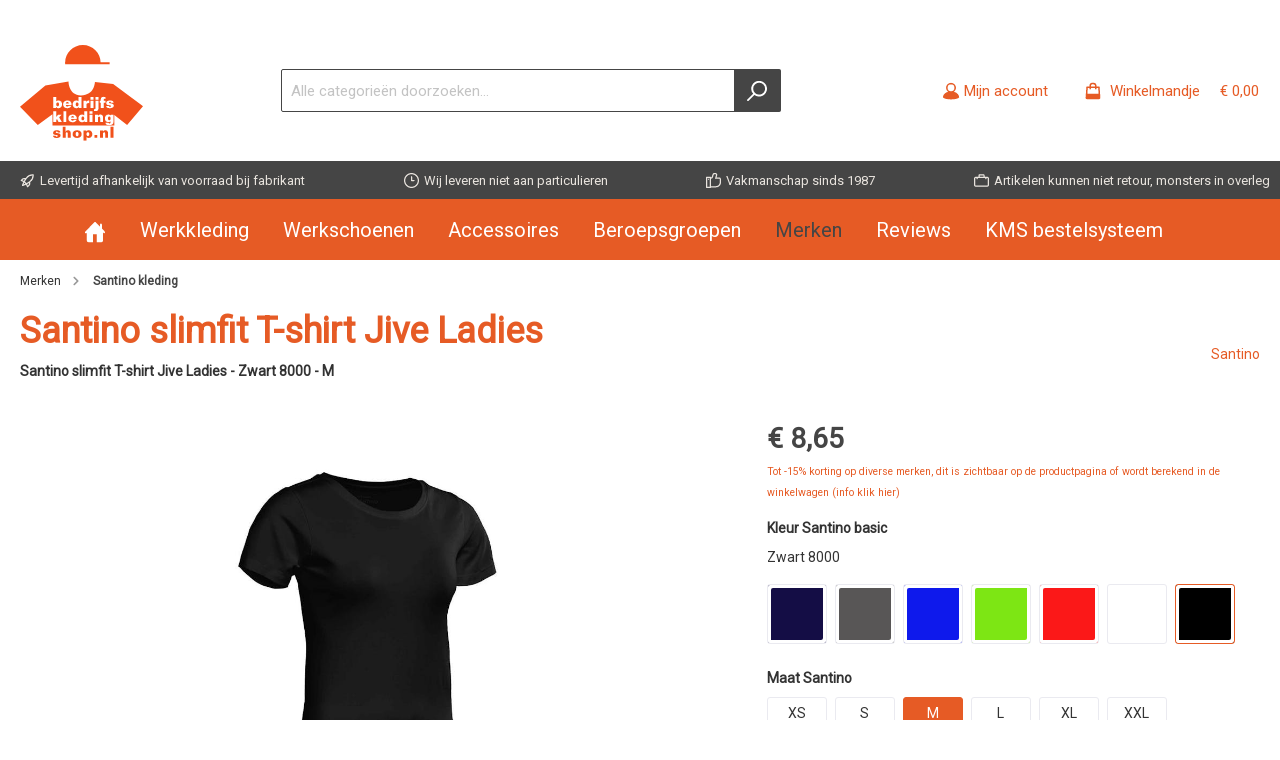

--- FILE ---
content_type: text/html; charset=UTF-8
request_url: https://www.bedrijfskledingshop.nl/santino-slimfit-t-shirt-jive-ladies.3
body_size: 20003
content:

<!DOCTYPE html>

<html lang="nl-NL"
      itemscope="itemscope"
      itemtype="https://schema.org/WebPage">

                            
    <head>
                		                                <meta charset="utf-8">
            
            <script>
            let gtmIsTrackingProductClicks = Boolean(1), gtmContainerId = 'GTM-TQF35DL', hasSWConsentSupport = Boolean(Number(0));
            window.wbmScriptIsSet = false;
        </script>
        <script type="text/javascript">
            window.dataLayer = window.dataLayer || [];
            window.dataLayer.push({"ecommerce":{"currencyCode":"EUR","detail":{"actionField":{"list":"T-shirts"},"products":[{"category":"T-shirts","price":8.6500000000000004,"brand":"Santino","id":"santinot-shirt-jive-ladies.3","name":"Santino slimfit T-shirt Jive Ladies  - Zwart 8000 - M","variant":""}]}},"google_tag_params":{"ecomm_prodid":"santinot-shirt-jive-ladies.3","ecomm_pagetype":"product"}});

                    </script>                <!-- WbmTagManagerEcomm Head Snippet Start -->
        <script id="wbmTagManger" type="text/javascript">
            function getCookie(name) {
                var cookieMatch = document.cookie.match(name + '=(.*?)(;|$)');
                return cookieMatch && decodeURI(cookieMatch[1]);
            }

            var gtmCookieSet = getCookie('wbm-tagmanager-enabled');
            
            var googleTag = function(w,d,s,l,i){w[l]=w[l]||[];w[l].push({'gtm.start':new Date().getTime(),event:'gtm.js'});var f=d.getElementsByTagName(s)[0],j=d.createElement(s),dl=l!='dataLayer'?'&l='+l:'';j.async=true;j.src='https://www.googletagmanager.com/gtm.js?id='+i+dl+'';f.parentNode.insertBefore(j,f);};
            

            if (hasSWConsentSupport && gtmCookieSet === null) {
                window.wbmGoogleTagmanagerId = gtmContainerId;
                window.wbmScriptIsSet = false;
                window.googleTag = googleTag;
            } else {
                window.wbmScriptIsSet = true;
                googleTag(window, document, 'script', 'dataLayer', gtmContainerId);
                googleTag = null;
            }
        </script><!-- WbmTagManagerEcomm Head Snippet End -->    
                            <meta name="viewport"
                      content="width=device-width, initial-scale=1, shrink-to-fit=no">
            
                            <meta name="author"
                      content=""/>
                <meta name="robots"
                      content="index,follow"/>
                <meta name="revisit-after"
                      content="15 days"/>
                <meta name="keywords"
                      content="Santino slimfit T-shirt Jive Ladies, santino jive, santino slimfit, santino t-shirt, bedrijfskledingshop, santino kleding, santino-kleding, santino bestellen, santino online shop"/>
                <meta name="description"
                      content="Santino slimfit T-shirt Jive Ladies nu met 2% betalingskorting via IDEAL! Ook geschikt voor borduren -en bedrukken"/>
            
                <meta property="og:type"
          content="product"/>
    <meta property="og:site_name"
          content="Bedrijfskledingshop"/>
    <meta property="og:url"
          content="https://www.bedrijfskledingshop.nl/santino-slimfit-t-shirt-jive-ladies.3"/>
    <meta property="og:title"
          content="Santino slimfit T-shirt Jive Ladies"/>

    <meta property="og:description"
          content="Santino slimfit T-shirt Jive Ladies nu met 2% betalingskorting via IDEAL! Ook geschikt voor borduren -en bedrukken"/>
    <meta property="og:image"
          content="https://bedrijfskledingshop-images.imgix.net/media/42/0c/35/1619735372/santino-slimfit-t-shirt-jive-ladies.3.jpg?w=3000&amp;h=&amp;fit=clip&amp;fill=solid&amp;fill-color=ffffff&amp;lossless=1&amp;auto=compress"/>

            <meta property="product:brand"
              content="Santino"/>
    
            <meta property="product:price:amount"
          content="8.65"/>
    <meta property="product:price:currency"
          content="EUR"/>
    <meta property="product:product_link"
          content="https://www.bedrijfskledingshop.nl/santino-slimfit-t-shirt-jive-ladies.3"/>

    <meta name="twitter:card"
          content="product"/>
    <meta name="twitter:site"
          content="Bedrijfskledingshop"/>
    <meta name="twitter:title"
          content="Santino slimfit T-shirt Jive Ladies"/>
    <meta name="twitter:description"
          content="Santino slimfit T-shirt Jive Ladies nu met 2% betalingskorting via IDEAL! Ook geschikt voor borduren -en bedrukken"/>
    <meta name="twitter:image"
          content="https://bedrijfskledingshop-images.imgix.net/media/42/0c/35/1619735372/santino-slimfit-t-shirt-jive-ladies.3.jpg?w=3000&amp;h=&amp;fit=clip&amp;fill=solid&amp;fill-color=ffffff&amp;lossless=1&amp;auto=compress"/>

                            <meta itemprop="copyrightHolder"
                      content="Bedrijfskledingshop"/>
                <meta itemprop="copyrightYear"
                      content=""/>
                <meta itemprop="isFamilyFriendly"
                      content="true"/>
                <meta itemprop="image"
                      content="https://www.bedrijfskledingshop.nl/media/93/98/bc/1626959077/logoBKS.svg"/>
            
                                                

		



    
        

            <script type="text/javascript">document.addEventListener('DOMContentLoaded', function() {
  var jaar = new Date().getFullYear();
  var element = document.querySelector('.footer-copyright');
  if(element) {
      element.textContent = "© " + jaar + " Bedrijfskledingshop";
  }
});
</script>
    
    
                <style>
            .is-tanmar-infinite-scrolling.is-ctl-navigation .pagination-nav, .is-tanmar-infinite-scrolling.is-ctl-search .pagination-nav{
                display: none;
            }
        </style>
    
                    <link rel="shortcut icon"
                  href="https://www.bedrijfskledingshop.nl/media/93/98/bc/1626959077/logoBKS.svg">
        
                                <link rel="apple-touch-icon"
                  sizes="180x180"
                  href="https://www.bedrijfskledingshop.nl/media/93/98/bc/1626959077/logoBKS.svg">
                    
                            
                    <link rel="canonical" href="https://www.bedrijfskledingshop.nl/santino-slimfit-t-shirt-jive-ladies" />
    
            <title>Santino slimfit T-shirt Jive Ladies</title><meta itemprop="name" content="Santino slimfit T-shirt Jive Ladies" />
        		                                                                <link rel="stylesheet"
                      href="https://www.bedrijfskledingshop.nl/theme/6710244ea251ef81f7b6a20b70983216/css/all.css?1762953238725528">
                                    

		




        
            
            
        
            <script type="text/javascript" src="https://www.bedrijfskledingshop.nl/~partytown/partytown.js?16952961471424"></script>
                    <script>
        window.features = {"V6_5_0_0":false,"v6.5.0.0":false,"PERFORMANCE_TWEAKS":false,"performance.tweaks":false,"FEATURE_NEXT_1797":false,"feature.next.1797":false,"FEATURE_NEXT_16710":false,"feature.next.16710":false,"FEATURE_NEXT_13810":false,"feature.next.13810":false,"FEATURE_NEXT_13250":false,"feature.next.13250":false,"FEATURE_NEXT_17276":false,"feature.next.17276":false,"FEATURE_NEXT_16151":false,"feature.next.16151":false,"FEATURE_NEXT_16155":false,"feature.next.16155":false,"FEATURE_NEXT_19501":false,"feature.next.19501":false,"FEATURE_NEXT_15053":false,"feature.next.15053":false,"FEATURE_NEXT_18215":false,"feature.next.18215":false,"FEATURE_NEXT_15815":false,"feature.next.15815":false,"FEATURE_NEXT_14699":false,"feature.next.14699":false,"FEATURE_NEXT_15707":false,"feature.next.15707":false,"FEATURE_NEXT_14360":false,"feature.next.14360":false,"FEATURE_NEXT_15172":false,"feature.next.15172":false,"FEATURE_NEXT_14001":false,"feature.next.14001":false,"FEATURE_NEXT_7739":false,"feature.next.7739":false,"FEATURE_NEXT_16200":false,"feature.next.16200":false,"FEATURE_NEXT_13410":false,"feature.next.13410":false,"FEATURE_NEXT_15917":false,"feature.next.15917":false,"FEATURE_NEXT_15957":false,"feature.next.15957":false,"FEATURE_NEXT_13601":false,"feature.next.13601":false,"FEATURE_NEXT_16992":false,"feature.next.16992":false,"FEATURE_NEXT_7530":false,"feature.next.7530":false,"FEATURE_NEXT_16824":false,"feature.next.16824":false,"FEATURE_NEXT_16271":false,"feature.next.16271":false,"FEATURE_NEXT_15381":false,"feature.next.15381":false,"FEATURE_NEXT_17275":false,"feature.next.17275":false,"FEATURE_NEXT_17016":false,"feature.next.17016":false,"FEATURE_NEXT_16236":false,"feature.next.16236":false,"FEATURE_NEXT_16640":false,"feature.next.16640":false,"FEATURE_NEXT_17858":false,"feature.next.17858":false,"FEATURE_NEXT_6758":false,"feature.next.6758":false,"FEATURE_NEXT_19048":false,"feature.next.19048":false,"FEATURE_NEXT_19822":false,"feature.next.19822":false,"FEATURE_NEXT_18129":false,"feature.next.18129":false,"FEATURE_NEXT_19163":false,"feature.next.19163":false,"FEATURE_NEXT_18187":false,"feature.next.18187":false,"FEATURE_NEXT_17978":false,"feature.next.17978":false,"FEATURE_NEXT_11634":false,"feature.next.11634":false,"FEATURE_NEXT_21547":false,"feature.next.21547":false,"FEATURE_NEXT_22900":false,"feature.next.22900":false};
    </script>
        

                                                        
            <script>
                                    window.gtagActive = true;
                    window.gtagURL = 'https://www.googletagmanager.com/gtag/js?id=UA-1127189-1'
                    window.controllerName = 'product';
                    window.actionName = 'index';
                    window.trackOrders = '1';
                    window.gtagTrackingId = 'UA-1127189-1';
                    window.dataLayer = window.dataLayer || [];
                    window.gtagConfig = {
                        'anonymize_ip': '',
                        'cookie_domain': 'none',
                        'cookie_prefix': '_swag_ga',
                    };

                    function gtag() { dataLayer.push(arguments); }
                            </script>

                                        <script id="sw-google-tag-manager-init" type="javascript/blocked">
                                            window.gtagCallback = function gtagCallbackFunction() {}
                                    </script>
                                

    
                            
            
                
        
            </head>

    <body class="is-ctl-product is-act-index themeware twt-bio twt-header-type-1 twt-full-width-boxed is-tanmar-infinite-scrolling ">

                
    
    	
    
						                                <noscript>
                <iframe src="https://www.googletagmanager.com/ns.html?id=GTM-TQF35DL"
                        height="0" width="0" style="display:none;visibility:hidden"></iframe>
            </noscript>
                            <noscript class="noscript-main">
                
    <div role="alert"
         class="alert alert-info alert-has-icon">
                                                                <span class="icon icon-info">
                        <svg xmlns="http://www.w3.org/2000/svg" xmlns:xlink="http://www.w3.org/1999/xlink" width="24" height="24" viewBox="0 0 24 24"><defs><path d="M12 7c.5523 0 1 .4477 1 1s-.4477 1-1 1-1-.4477-1-1 .4477-1 1-1zm1 9c0 .5523-.4477 1-1 1s-1-.4477-1-1v-5c0-.5523.4477-1 1-1s1 .4477 1 1v5zm11-4c0 6.6274-5.3726 12-12 12S0 18.6274 0 12 5.3726 0 12 0s12 5.3726 12 12zM12 2C6.4772 2 2 6.4772 2 12s4.4772 10 10 10 10-4.4772 10-10S17.5228 2 12 2z" id="icons-default-info" /></defs><use xlink:href="#icons-default-info" fill="#758CA3" fill-rule="evenodd" /></svg>
        </span>
                                        
                    <div class="alert-content-container">
                                                    
                                    <div class="alert-content">
                                                    Om alle functies van onze shop te kunnen gebruiken, adviseren wij u om Javascript in uw browser in te schakelen.
                                            </div>
                
                                                                </div>
            </div>
            </noscript>
        

        		
		
		            <header class="header-main">
                                    <div class="container">
                            	
				        					    <div class="top-bar d-none d-lg-block">
        <nav class="top-bar-nav">
            						                                
                

	
            						                                
                

	
                        					
                
    
				
	        </nav>
    </div>


	    
	
    	
				        <div class="row align-items-center header-row">
                            <div class="col-12 col-lg-auto header-logo-col">
                        <div class="header-logo-main">
                    <a class="header-logo-main-link"
               href="/"
               title="Naar de startpagina">
                				                    <picture class="header-logo-picture">
                                                                                
                                                                            
                                                                                    <img src="https://www.bedrijfskledingshop.nl/media/93/98/bc/1626959077/logoBKS.svg"
                                     alt="Naar de startpagina"
                                     class="img-fluid header-logo-main-img"/>
                                                                        </picture>
                
	
					
		            </a>
            </div>
                </div>
            
            	
				                <div class="col-12 order-2 col-sm order-sm-1 header-search-col">
                    <div class="row">
                        <div class="col-sm-auto d-none d-sm-block d-lg-none">
                                                            <div class="nav-main-toggle">
                                                                            <button class="btn nav-main-toggle-btn header-actions-btn"
                                                type="button"
                                                data-offcanvas-menu="true"
                                                aria-label="Menu">
                                            	        <span class="icon icon-stack">
                        <svg xmlns="http://www.w3.org/2000/svg" xmlns:xlink="http://www.w3.org/1999/xlink" width="24" height="24" viewBox="0 0 24 24"><defs><path d="M3 13c-.5523 0-1-.4477-1-1s.4477-1 1-1h18c.5523 0 1 .4477 1 1s-.4477 1-1 1H3zm0-7c-.5523 0-1-.4477-1-1s.4477-1 1-1h18c.5523 0 1 .4477 1 1s-.4477 1-1 1H3zm0 14c-.5523 0-1-.4477-1-1s.4477-1 1-1h18c.5523 0 1 .4477 1 1s-.4477 1-1 1H3z" id="icons-default-stack" /></defs><use xlink:href="#icons-default-stack" fill="#758CA3" fill-rule="evenodd" /></svg>
        </span>
    		<span class="header-nav-main-toggle-label">
		Menu
	</span>
                                        </button>
                                                                    </div>
                                                    </div>
                        <div class="col">
                                <div class="collapse"
         id="searchCollapse">
        <div class="header-search">
            <form action="/search"
                  method="get"
                  data-search-form="true"
                  data-url="/suggest?search="
                  class="header-search-form">
                                    <div class="input-group">
                                                    <input type="search"
                                   name="search"
                                   id="search"
                                   class="form-control header-search-input"
                                   autocomplete="off"
                                   autocapitalize="off"
                                   placeholder="Alle categorieën doorzoeken..."
                                   aria-label="Alle categorieën doorzoeken..."
                                   value=""
                            >
                        
                                                    <div class="input-group-append">
                                <button type="submit"
                                        class="btn header-search-btn"
                                        aria-label="Zoeken">
                                    <span class="header-search-icon">
                                                <span class="icon icon-search">
                        <svg xmlns="http://www.w3.org/2000/svg" xmlns:xlink="http://www.w3.org/1999/xlink" width="24" height="24" viewBox="0 0 24 24"><defs><path d="M10.0944 16.3199 4.707 21.707c-.3905.3905-1.0237.3905-1.4142 0-.3905-.3905-.3905-1.0237 0-1.4142L8.68 14.9056C7.6271 13.551 7 11.8487 7 10c0-4.4183 3.5817-8 8-8s8 3.5817 8 8-3.5817 8-8 8c-1.8487 0-3.551-.627-4.9056-1.6801zM15 16c3.3137 0 6-2.6863 6-6s-2.6863-6-6-6-6 2.6863-6 6 2.6863 6 6 6z" id="icons-default-search" /></defs><use xlink:href="#icons-default-search" fill="#758CA3" fill-rule="evenodd" /></svg>
        </span>
                                        </span>
                                </button>
                            </div>
                                            </div>
                            </form>
        </div>
    </div>
                        </div>
                    </div>
                </div>
            
	
                            <div class="col-12 order-1 col-sm-auto order-sm-2 header-actions-col">
                    <div class="row no-gutters">
                        			
				
																						
			
			<div class="d-block d-sm-none col">
		<div class="menu-button">
							<button class="btn nav-main-toggle-btn header-actions-btn"
						type="button"
						title="Menu"
						data-offcanvas-menu="true"
						aria-label="Menu">
											        <span class="icon icon-stack">
                        <svg xmlns="http://www.w3.org/2000/svg" xmlns:xlink="http://www.w3.org/1999/xlink" width="24" height="24" viewBox="0 0 24 24"><defs><path d="M3 13c-.5523 0-1-.4477-1-1s.4477-1 1-1h18c.5523 0 1 .4477 1 1s-.4477 1-1 1H3zm0-7c-.5523 0-1-.4477-1-1s.4477-1 1-1h18c.5523 0 1 .4477 1 1s-.4477 1-1 1H3zm0 14c-.5523 0-1-.4477-1-1s.4477-1 1-1h18c.5523 0 1 .4477 1 1s-.4477 1-1 1H3z" id="icons-default-stack" /></defs><use xlink:href="#icons-default-stack" fill="#758CA3" fill-rule="evenodd" /></svg>
        </span>
    															<span class="header-nav-main-toggle-label">
						Menu
					</span>
				</button>
					</div>
	</div>

                        		
		
					
					
	<div class="d-sm-none col-auto">
		  <div class="search-toggle">
				<button class="btn header-actions-btn search-toggle-btn js-search-toggle-btn collapsed"
						  type="button"
						  data-toggle="collapse"
						  data-target="#searchCollapse"
						  aria-expanded="false"
						  aria-controls="searchCollapse"
						  aria-label="Zoeken">

										 <span class="header-search-toggle-icon">
						         <span class="icon icon-search">
                        <svg xmlns="http://www.w3.org/2000/svg" xmlns:xlink="http://www.w3.org/1999/xlink" width="24" height="24" viewBox="0 0 24 24"><defs><path d="M10.0944 16.3199 4.707 21.707c-.3905.3905-1.0237.3905-1.4142 0-.3905-.3905-.3905-1.0237 0-1.4142L8.68 14.9056C7.6271 13.551 7 11.8487 7 10c0-4.4183 3.5817-8 8-8s8 3.5817 8 8-3.5817 8-8 8c-1.8487 0-3.551-.627-4.9056-1.6801zM15 16c3.3137 0 6-2.6863 6-6s-2.6863-6-6-6-6 2.6863-6 6 2.6863 6 6 6z" id="icons-default-search" /></defs><use xlink:href="#icons-default-search" fill="#758CA3" fill-rule="evenodd" /></svg>
        </span>
    						         <span class="icon icon-x">
                        <svg xmlns="http://www.w3.org/2000/svg" xmlns:xlink="http://www.w3.org/1999/xlink" width="24" height="24" viewBox="0 0 24 24"><defs><path d="m10.5858 12-7.293-7.2929c-.3904-.3905-.3904-1.0237 0-1.4142.3906-.3905 1.0238-.3905 1.4143 0L12 10.5858l7.2929-7.293c.3905-.3904 1.0237-.3904 1.4142 0 .3905.3906.3905 1.0238 0 1.4143L13.4142 12l7.293 7.2929c.3904.3905.3904 1.0237 0 1.4142-.3906.3905-1.0238.3905-1.4143 0L12 13.4142l-7.2929 7.293c-.3905.3904-1.0237.3904-1.4142 0-.3905-.3906-.3905-1.0238 0-1.4143L10.5858 12z" id="icons-default-x" /></defs><use xlink:href="#icons-default-x" fill="#758CA3" fill-rule="evenodd" /></svg>
        </span>
    					 </span>

										 <span class="header-search-toggle-name">
						Zoeken
					 </span>
				</button>
		  </div>
	 </div>

                        
                                                    <div class="col-auto">
                                <div class="account-menu">
                                        <div class="dropdown">
        					<button class="btn account-menu-btn header-actions-btn" title="Mijn account"
				type="button"
				id="accountWidget"
				data-offcanvas-account-menu="true"
				data-toggle="dropdown"
				aria-haspopup="true"
				aria-expanded="false"
				aria-label="Mijn account"
				title="Mijn account">
						<span class="header-account-icon">
				        <span class="icon icon-avatar">
                        <svg xmlns="http://www.w3.org/2000/svg" xmlns:xlink="http://www.w3.org/1999/xlink" width="24" height="24" viewBox="0 0 24 24"><defs><path d="M12 3C9.7909 3 8 4.7909 8 7c0 2.2091 1.7909 4 4 4 2.2091 0 4-1.7909 4-4 0-2.2091-1.7909-4-4-4zm0-2c3.3137 0 6 2.6863 6 6s-2.6863 6-6 6-6-2.6863-6-6 2.6863-6 6-6zM4 22.099c0 .5523-.4477 1-1 1s-1-.4477-1-1V20c0-2.7614 2.2386-5 5-5h10.0007c2.7614 0 5 2.2386 5 5v2.099c0 .5523-.4477 1-1 1s-1-.4477-1-1V20c0-1.6569-1.3431-3-3-3H7c-1.6569 0-3 1.3431-3 3v2.099z" id="icons-default-avatar" /></defs><use xlink:href="#icons-default-avatar" fill="#758CA3" fill-rule="evenodd" /></svg>
        </span>
    			</span>
						<span class="header-account-name">
				Mijn account
			</span>
								</button>
	
                    <div class="dropdown-menu dropdown-menu-right account-menu-dropdown js-account-menu-dropdown"
                 aria-labelledby="accountWidget">
                

        
                                                        <button class="btn btn-light offcanvas-close js-offcanvas-close btn-block sticky-top">
                                                            <span class="icon icon-x icon-sm">
                        <svg xmlns="http://www.w3.org/2000/svg" xmlns:xlink="http://www.w3.org/1999/xlink" width="24" height="24" viewBox="0 0 24 24"><defs><path d="m10.5858 12-7.293-7.2929c-.3904-.3905-.3904-1.0237 0-1.4142.3906-.3905 1.0238-.3905 1.4143 0L12 10.5858l7.2929-7.293c.3905-.3904 1.0237-.3904 1.4142 0 .3905.3906.3905 1.0238 0 1.4143L13.4142 12l7.293 7.2929c.3904.3905.3904 1.0237 0 1.4142-.3906.3905-1.0238.3905-1.4143 0L12 13.4142l-7.2929 7.293c-.3905.3904-1.0237.3904-1.4142 0-.3905-.3906-.3905-1.0238 0-1.4143L10.5858 12z" id="icons-default-x" /></defs><use xlink:href="#icons-default-x" fill="#758CA3" fill-rule="evenodd" /></svg>
        </span>
                            
                                                    Menu sluiten
                                            </button>
                
    
                    <div class="offcanvas-content-container">
                <div class="account-menu">
                                    <div class="dropdown-header account-menu-header">
                    Mijn account
                </div>
                    
                                    <div class="account-menu-login">
                    <a href="/account/login"
                       title="Aanmelden"
                       class="btn btn-primary account-menu-login-button">
                        Aanmelden
                    </a>

                    <div class="account-menu-register">
                        of <a href="/account/login"
                                                            title="registreren">registreren</a>
                    </div>
                </div>
                    
                    <div class="account-menu-links">
                    <div class="header-account-menu">
        <div class="card account-menu-inner">
                                        
                                                <div class="list-group list-group-flush account-aside-list-group">
                                                                                        <a href="/account"
                                   title="Overzicht"
                                   class="list-group-item list-group-item-action account-aside-item">
                                    Overzicht
                                </a>
                            
                                                            <a href="/account/profile"
                                   title="Persoonlijk profiel"
                                   class="list-group-item list-group-item-action account-aside-item">
                                    Persoonlijk profiel
                                </a>
                            
                                                            <a href="/account/address"
                                   title="Adressen"
                                   class="list-group-item list-group-item-action account-aside-item">
                                    Adressen
                                </a>
                            
                                                            <a href="/account/payment"
                                   title="Betaalwijzen"
                                   class="list-group-item list-group-item-action account-aside-item">
                                    Betaalwijzen
                                </a>
                            
                                                            <a href="/account/order"
                                   title="Bestellingen"
                                   class="list-group-item list-group-item-action account-aside-item">
                                    Bestellingen
                                </a>
                                                    

            <a href="/account/media"
           title="Media"
           class="list-group-item list-group-item-action account-aside-item">
            Media
        </a>
                        </div>
                            
                                                </div>
    </div>
            </div>
            </div>
        </div>
                </div>
            </div>
                                </div>
                            </div>
                        
                        		                                <div class="col-auto">
                                <div class="header-cart"
                                     data-offcanvas-cart="true">
                                    <a class="btn header-cart-btn header-actions-btn"
                                       href="/checkout/cart"
                                       data-cart-widget="true"
                                       title="Winkelmandje -"
                                       aria-label="Winkelmandje -">
                                                    

        <div class="d-flex">
        <span class="header-cart-icon mr-2">
			        <span class="icon icon-bag">
                        <svg xmlns="http://www.w3.org/2000/svg" xmlns:xlink="http://www.w3.org/1999/xlink" width="24" height="24" viewBox="0 0 24 24"><defs><path d="M5.892 3c.5523 0 1 .4477 1 1s-.4477 1-1 1H3.7895a1 1 0 0 0-.9986.9475l-.7895 15c-.029.5515.3946 1.0221.9987 1.0525h17.8102c.5523 0 1-.4477.9986-1.0525l-.7895-15A1 1 0 0 0 20.0208 5H17.892c-.5523 0-1-.4477-1-1s.4477-1 1-1h2.1288c1.5956 0 2.912 1.249 2.9959 2.8423l.7894 15c.0035.0788.0035.0788.0042.1577 0 1.6569-1.3432 3-3 3H3c-.079-.0007-.079-.0007-.1577-.0041-1.6546-.0871-2.9253-1.499-2.8382-3.1536l.7895-15C.8775 4.249 2.1939 3 3.7895 3H5.892zm4 2c0 .5523-.4477 1-1 1s-1-.4477-1-1V3c0-1.6569 1.3432-3 3-3h2c1.6569 0 3 1.3431 3 3v2c0 .5523-.4477 1-1 1s-1-.4477-1-1V3c0-.5523-.4477-1-1-1h-2c-.5523 0-1 .4477-1 1v2z" id="icons-default-bag" /></defs><use xlink:href="#icons-default-bag" fill="#758CA3" fill-rule="evenodd" /></svg>
        </span>
    		</span>

        <div class="d-md-flex align-items-md-end flex-md-column">
            <div>
                                <span class="header-cart-name mr-sm-2">
                    Winkelmandje 
                </span>

                                                    <span class="header-cart-total">
                        € 0,00
                    </span>
                            </div>
                    </div>
    </div>
                                        </a>
                                </div>
                            </div>
                        
                        </div>
                </div>
                    </div>
    
	                    </div>
                            </header>
        

				





	 					
	
	


	
	
	
	

	

		<section class="twt-usp-bar is-header is-small layout-1" data-twt-usps="5">

					<div class="twt-usp-bar-container">
				<div class="twt-usp-bar-items">
					






 



                            
            
                
                                    <div class="twt-usp-bar-item twt-usp-1 item-1">
                    <div class="item-icon">
                        
	        <span class="icon icon-rocket">
                        <svg xmlns="http://www.w3.org/2000/svg" xmlns:xlink="http://www.w3.org/1999/xlink" width="24" height="24" viewBox="0 0 24 24"><defs><path d="M5.2213 14.4042a12.7324 12.7324 0 0 0-3.4638-1.434c-.7541-.1886-1.0142-1.1277-.4646-1.6773l1.8284-1.8284A5 5 0 0 1 6.657 8h2.47l.47-.6462A13 13 0 0 1 20.1107 2H21c.5523 0 1 .4477 1 1v.8893a13 13 0 0 1-5.3538 10.5136l-.4355.3167.2102.8407a5 5 0 0 1-1.3152 4.7482l-2.3986 2.3986c-.5496.5496-1.4887.2895-1.6772-.4646a12.7324 12.7324 0 0 0-1.434-3.4638 41.8718 41.8718 0 0 1-5.2797 2.17c-.7817.2606-1.5255-.4832-1.2649-1.265a41.8718 41.8718 0 0 1 2.17-5.2795zm.9287-1.7747A41.8718 41.8718 0 0 1 7.7358 10h-1.079a3 3 0 0 0-2.1213.8787l-.661.661c.794.2997 1.5546.665 2.2755 1.0898zm8.309 3.33a41.8717 41.8717 0 0 1-3.0885 1.8905 14.7187 14.7187 0 0 1 1.0897 2.2755l1.2313-1.2312a3 3 0 0 0 .789-2.849l-.0214-.0858zm-4.2242.2328a39.8717 39.8717 0 0 0 4.292-2.721l.943-.6859a11 11 0 0 0 4.5296-8.7848A11 11 0 0 0 11.2146 8.53l-.686.9432a39.8717 39.8717 0 0 0-2.721 4.2919 14.762 14.762 0 0 1 2.4272 2.4271zm-1.8172.936a12.7602 12.7602 0 0 0-1.5459-1.5459c-.4347.9-.8358 1.8167-1.202 2.748a39.8718 39.8718 0 0 0 2.7479-1.2021z" id="icons-default-rocket" /></defs><use xlink:href="#icons-default-rocket" fill="#758CA3" fill-rule="evenodd" /></svg>
        </span>
    	                    </div>
                    <div class="item-label">
                        <div class="item-title">Levertijd afhankelijk van voorraad bij fabrikant</div>
                                            </div>
                </div>
                        
                
                                    <div class="twt-usp-bar-item twt-usp-2 item-2">
                    <div class="item-icon">
                        
	        <span class="icon icon-clock">
                        <svg xmlns="http://www.w3.org/2000/svg" xmlns:xlink="http://www.w3.org/1999/xlink" width="24" height="24" viewBox="0 0 24 24"><defs><path d="M13 11V6c0-.5523-.4477-1-1-1s-1 .4477-1 1v6c0 .5523.4477 1 1 1h4c.5523 0 1-.4477 1-1s-.4477-1-1-1h-3zm-1 13C5.3726 24 0 18.6274 0 12S5.3726 0 12 0s12 5.3726 12 12-5.3726 12-12 12zm0-2c5.5228 0 10-4.4772 10-10S17.5228 2 12 2 2 6.4772 2 12s4.4772 10 10 10z" id="icons-default-clock" /></defs><use xlink:href="#icons-default-clock" fill="#758CA3" fill-rule="evenodd" /></svg>
        </span>
    	                    </div>
                    <div class="item-label">
                        <div class="item-title">Wij leveren niet aan particulieren</div>
                                            </div>
                </div>
                        
                
                                    <div class="twt-usp-bar-item twt-usp-3 item-3">
                    <div class="item-icon">
                        
	        <span class="icon icon-thumb-up">
                        <svg xmlns="http://www.w3.org/2000/svg" xmlns:xlink="http://www.w3.org/1999/xlink" width="24" height="24" viewBox="0 0 24 24"><defs><path d="M4 9c.5523 0 1 .4477 1 1s-.4477 1-1 1-1-.4477-1-1 .4477-1 1-1zm4-2h.2457a1 1 0 0 0 .9615-.7253l1.1711-4.0989A3 3 0 0 1 13.263 0h1.76c1.6568 0 3 1.3431 3 3a3 3 0 0 1-.1155.8242L17 7h4c1.6569 0 3 1.3431 3 3v5c0 4.4183-3.5817 8-8 8H8c0 .5523-.4477 1-1 1H1c-.5523 0-1-.4477-1-1V7c0-.5523.4477-1 1-1h6c.5523 0 1 .4477 1 1zM6 8H2v14h4V8zm2 1v12h8c3.3137 0 6-2.6863 6-6v-5c0-.5523-.4477-1-1-1h-6.6515l1.6358-5.7253A1 1 0 0 0 16.0228 3c0-.5523-.4477-1-1-1H13.263a1 1 0 0 0-.9615.7253l-1.1711 4.0989A3 3 0 0 1 8.2457 9H8z" id="icons-default-thumb-up" /></defs><use xlink:href="#icons-default-thumb-up" fill="#758CA3" fill-rule="evenodd" /></svg>
        </span>
    	                    </div>
                    <div class="item-label">
                        <div class="item-title">Vakmanschap sinds 1987 </div>
                                            </div>
                </div>
                        
                
                                    <div class="twt-usp-bar-item twt-usp-4 item-4">
                    <div class="item-icon">
                        
	        <span class="icon icon-briefcase">
                        <svg xmlns="http://www.w3.org/2000/svg" xmlns:xlink="http://www.w3.org/1999/xlink" width="24" height="24" viewBox="0 0 24 24"><defs><path d="M20 8v1c0 .5523-.4477 1-1 1s-1-.4477-1-1V8H6v1c0 .5523-.4477 1-1 1s-1-.4477-1-1V8H3c-.5523 0-1 .4477-1 1v10c0 .5523.4477 1 1 1h18c.5523 0 1-.4477 1-1V9c0-.5523-.4477-1-1-1h-1zM7 6V4c0-1.1046.8954-2 2-2h6c1.1046 0 2 .8954 2 2v2h4c1.6569 0 3 1.3431 3 3v10c0 1.6569-1.3431 3-3 3H3c-1.6569 0-3-1.3431-3-3V9c0-1.6569 1.3431-3 3-3h4zm2 0h6V4H9v2z" id="icons-default-briefcase" /></defs><use xlink:href="#icons-default-briefcase" fill="#758CA3" fill-rule="evenodd" /></svg>
        </span>
    	                    </div>
                    <div class="item-label">
                        <div class="item-title">Artikelen kunnen niet retour, monsters in overleg</div>
                                            </div>
                </div>
                        
        
                
                                    <div class="twt-usp-bar-item twt-usp-5 item-6">
                    <div class="item-icon">
                        
	        <span class="icon icon-headset">
                        <svg xmlns="http://www.w3.org/2000/svg" xmlns:xlink="http://www.w3.org/1999/xlink" width="24" height="24" viewBox="0 0 24 24"><defs><path d="M2 11v4h2v-4H2zm20-2c1.1046 0 2 .8954 2 2v4c0 1.1046-.8954 2-2 2v3c0 1.6569-1.3431 3-3 3h-1c0 .5523-.4477 1-1 1h-2c-.5523 0-1-.4477-1-1v-2c0-.5523.4477-1 1-1h2c.5523 0 1 .4477 1 1h1c.5523 0 1-.4477 1-1v-3c-1.1046 0-2-.8954-2-2v-4c0-1.1046.8954-2 2-2 0-3.866-3.134-7-7-7h-2C7.134 2 4 5.134 4 9c1.1046 0 2 .8954 2 2v4c0 1.1046-.8954 2-2 2H2c-1.1046 0-2-.8954-2-2v-4c0-1.1046.8954-2 2-2 0-4.9706 4.0294-9 9-9h2c4.9706 0 9 4.0294 9 9zm-2 2v4h2v-4h-2z" id="icons-default-headset" /></defs><use xlink:href="#icons-default-headset" fill="#758CA3" fill-rule="evenodd" /></svg>
        </span>
    	                    </div>
                    <div class="item-label">
                        <div class="item-title">Vragen? 050 - 502 06 25</div>
                                            </div>
                </div>
                        				</div>

												
											</div>
		
	</section>
	
        
    
		
										<div class="nav-main">
									<div class="container">

												
												
																			<span id="js-sticky-cart-position" class="d-none"></span>
						
																	</div>

										                    		
				
    <div class="main-navigation"
         id="mainNavigation"
         data-flyout-menu="true">
                    <div class="container">
                                    <nav class="nav main-navigation-menu"
                        itemscope="itemscope"
                        itemtype="http://schema.org/SiteNavigationElement">
                        
                        									 <a class="nav-link main-navigation-link home-link"
				href="/" aria-label="Home" 
				itemprop="url"
				title="Home">
				
										<div class="main-navigation-icon">
						<span itemprop="name">        <span class="icon icon-home">
                        <svg xmlns="http://www.w3.org/2000/svg" xmlns:xlink="http://www.w3.org/1999/xlink" width="24" height="24" viewBox="0 0 24 24"><defs><path d="M13 21v-7c0-1.1046.8954-2 2-2h2c1.1046 0 2 .8954 2 2v7h2.0499v-8.9246L12 7.139l-9 4.909V21h10zm10.0499-8v8c0 1.1046-.8955 2-2 2H3c-1.1046 0-2-.8954-2-2v-7.9986C.4771 13.0008 0 12.5817 0 12V7a1 1 0 0 1 .5211-.8779l11-6a1 1 0 0 1 .9578 0l11 6A1 1 0 0 1 24 7v5c0 .5631-.4472.974-.9501 1zM2 10.3156l9.5211-5.1934a1 1 0 0 1 .9578 0L22 10.3155V7.5936L12 2.1391 2 7.5936v2.7219zM15 14v7h2v-7h-2zm-8-2h2c1.1046 0 2 .8954 2 2v2c0 1.1046-.8954 2-2 2H7c-1.1046 0-2-.8954-2-2v-2c0-1.1046.8954-2 2-2zm0 2v2h2v-2H7z" id="icons-default-home" /></defs><use xlink:href="#icons-default-home" fill="#758CA3" fill-rule="evenodd" /></svg>
        </span>
    </span>
					</div>
							</a>
			
                                                    
                                                                                            
                                                                
                                	
				                                                                            <a class="nav-link main-navigation-link"
                                           href="https://www.bedrijfskledingshop.nl/werkkleding"
                                           itemprop="url"
                                           data-flyout-menu-trigger="567bdc6879b94039bebe10e98cea20ff"                                                                                      title="Werkkleding">
                                            <div class="main-navigation-link-text">
                                                <span itemprop="name">Werkkleding</span>
                                            </div>
                                        </a>
                                                                    
	                                                                                            
                                                                
                                	
				                                                                            <a class="nav-link main-navigation-link"
                                           href="https://www.bedrijfskledingshop.nl/werkschoenen"
                                           itemprop="url"
                                           data-flyout-menu-trigger="4caf1b71aa8848d5b751a0dd0df6faf5"                                                                                      title="Werkschoenen">
                                            <div class="main-navigation-link-text">
                                                <span itemprop="name">Werkschoenen</span>
                                            </div>
                                        </a>
                                                                    
	                                                                                            
                                                                
                                	
				                                                                            <a class="nav-link main-navigation-link"
                                           href="https://www.bedrijfskledingshop.nl/accessoires"
                                           itemprop="url"
                                           data-flyout-menu-trigger="de1544cf07974e8092e30fdddd4a6126"                                                                                      title="Accessoires">
                                            <div class="main-navigation-link-text">
                                                <span itemprop="name">Accessoires</span>
                                            </div>
                                        </a>
                                                                    
	                                                                                            
                                                                
                                	
				                                                                            <a class="nav-link main-navigation-link"
                                           href="https://www.bedrijfskledingshop.nl/Beroepsgroepen/"
                                           itemprop="url"
                                           data-flyout-menu-trigger="f35caa08c4cf4057860843268ab93cb1"                                                                                      title="Beroepsgroepen">
                                            <div class="main-navigation-link-text">
                                                <span itemprop="name">Beroepsgroepen</span>
                                            </div>
                                        </a>
                                                                    
	                                                                                            
                                                                
                                	
				                                                                            <a class="nav-link main-navigation-link active"
                                           href="https://www.bedrijfskledingshop.nl/merken"
                                           itemprop="url"
                                           data-flyout-menu-trigger="b557c970d88443a995b508dc645cd1cb"                                                                                      title="Merken">
                                            <div class="main-navigation-link-text">
                                                <span itemprop="name">Merken</span>
                                            </div>
                                        </a>
                                                                    
	                                                                                            
                                                                
                                	
				                                                                            <a class="nav-link main-navigation-link"
                                           href="https://www.bedrijfskledingshop.nl/Reviews/"
                                           itemprop="url"
                                                                                                                                 title="Reviews">
                                            <div class="main-navigation-link-text">
                                                <span itemprop="name">Reviews</span>
                                            </div>
                                        </a>
                                                                    
	                                                                                            
                                                                
                                	
				                                                                            <a class="nav-link main-navigation-link"
                                           href="https://www.bedrijfskledingshop.nl/kleding-management-systeem"
                                           itemprop="url"
                                                                                                                                 title="KMS bestelsysteem">
                                            <div class="main-navigation-link-text">
                                                <span itemprop="name">KMS bestelsysteem</span>
                                            </div>
                                        </a>
                                                                    
	                                                                        </nav>
                            </div>
        
                                                                                                                                                                                                                                                                                                                                                                                                                        
                                                <div class="navigation-flyouts">
                                                                                                                                                                <div class="navigation-flyout"
                                             data-flyout-menu-id="567bdc6879b94039bebe10e98cea20ff">
                                            <div class="container">
                                                                                                                        <div class="row navigation-flyout-bar">
                            <div class="col">
                    <div class="navigation-flyout-category-link">
                                                                                    <a class="nav-link"
                                   href="https://www.bedrijfskledingshop.nl/werkkleding"
                                   itemprop="url"
                                   title="Werkkleding">
                                                                            Toon alles Werkkleding
                                                <span class="icon icon-arrow-right icon-primary">
                        <svg xmlns="http://www.w3.org/2000/svg" xmlns:xlink="http://www.w3.org/1999/xlink" width="16" height="16" viewBox="0 0 16 16"><defs><path id="icons-solid-arrow-right" d="M6.7071 6.2929c-.3905-.3905-1.0237-.3905-1.4142 0-.3905.3905-.3905 1.0237 0 1.4142l3 3c.3905.3905 1.0237.3905 1.4142 0l3-3c.3905-.3905.3905-1.0237 0-1.4142-.3905-.3905-1.0237-.3905-1.4142 0L9 8.5858l-2.2929-2.293z" /></defs><use transform="rotate(-90 9 8.5)" xlink:href="#icons-solid-arrow-right" fill="#758CA3" fill-rule="evenodd" /></svg>
        </span>
                                                                        </a>
                                                                        </div>
                </div>
            
                            <div class="col-auto">
                    <div class="navigation-flyout-close js-close-flyout-menu">
                                                                                            <span class="icon icon-x">
                        <svg xmlns="http://www.w3.org/2000/svg" xmlns:xlink="http://www.w3.org/1999/xlink" width="24" height="24" viewBox="0 0 24 24"><defs><path d="m10.5858 12-7.293-7.2929c-.3904-.3905-.3904-1.0237 0-1.4142.3906-.3905 1.0238-.3905 1.4143 0L12 10.5858l7.2929-7.293c.3905-.3904 1.0237-.3904 1.4142 0 .3905.3906.3905 1.0238 0 1.4143L13.4142 12l7.293 7.2929c.3904.3905.3904 1.0237 0 1.4142-.3906.3905-1.0238.3905-1.4143 0L12 13.4142l-7.2929 7.293c-.3905.3904-1.0237.3904-1.4142 0-.3905-.3906-.3905-1.0238 0-1.4143L10.5858 12z" id="icons-default-x" /></defs><use xlink:href="#icons-default-x" fill="#758CA3" fill-rule="evenodd" /></svg>
        </span>
                                                                            </div>
                </div>
                    </div>
    
            <div class="row navigation-flyout-content">
                            <div class="col-8 col-xl-9">
                    <div class="navigation-flyout-categories">
                                                        
                    
    
    <div class="row navigation-flyout-categories is-level-0">
                                            
                            <div class="col-4 navigation-flyout-col">
                                                                        <a class="nav-item nav-link navigation-flyout-link is-level-0"
                               href="https://www.bedrijfskledingshop.nl/werkkleding/regenkleding"
                               itemprop="url"
                                                              title="Regenkleding">
                                <span itemprop="name">Regenkleding</span>
                            </a>
                                            
                                                                            
        
    
    <div class="navigation-flyout-categories is-level-1">
            </div>
                                                            </div>
                                                        
                            <div class="col-4 navigation-flyout-col">
                                                                        <a class="nav-item nav-link navigation-flyout-link is-level-0"
                               href="https://www.bedrijfskledingshop.nl/werkkleding/werkbroeken"
                               itemprop="url"
                                                              title="Werkbroeken">
                                <span itemprop="name">Werkbroeken</span>
                            </a>
                                            
                                                                            
        
    
    <div class="navigation-flyout-categories is-level-1">
            </div>
                                                            </div>
                                                        
                            <div class="col-4 navigation-flyout-col">
                                                                        <a class="nav-item nav-link navigation-flyout-link is-level-0"
                               href="https://www.bedrijfskledingshop.nl/werkkleding/overalls"
                               itemprop="url"
                                                              title="Overalls ">
                                <span itemprop="name">Overalls </span>
                            </a>
                                            
                                                                            
        
    
    <div class="navigation-flyout-categories is-level-1">
            </div>
                                                            </div>
                                                        
                            <div class="col-4 navigation-flyout-col">
                                                                        <a class="nav-item nav-link navigation-flyout-link is-level-0"
                               href="https://www.bedrijfskledingshop.nl/werkkleding/jassen-jacks"
                               itemprop="url"
                                                              title="Jassen &amp; Jacks">
                                <span itemprop="name">Jassen &amp; Jacks</span>
                            </a>
                                            
                                                                            
        
    
    <div class="navigation-flyout-categories is-level-1">
                                            
                            <div class="navigation-flyout-col">
                                                                        <a class="nav-item nav-link navigation-flyout-link is-level-1"
                               href="https://www.bedrijfskledingshop.nl/werkkleding/werkjassen/softshell"
                               itemprop="url"
                                                              title="Softshell jassen">
                                <span itemprop="name">Softshell jassen</span>
                            </a>
                                            
                                                                            
        
    
    <div class="navigation-flyout-categories is-level-2">
            </div>
                                                            </div>
                        </div>
                                                            </div>
                                                        
                            <div class="col-4 navigation-flyout-col">
                                                                        <a class="nav-item nav-link navigation-flyout-link is-level-0"
                               href="https://www.bedrijfskledingshop.nl/werkkleding/sweaters-truien"
                               itemprop="url"
                                                              title="Sweaters / Truien">
                                <span itemprop="name">Sweaters / Truien</span>
                            </a>
                                            
                                                                            
        
    
    <div class="navigation-flyout-categories is-level-1">
            </div>
                                                            </div>
                                                        
                            <div class="col-4 navigation-flyout-col">
                                                                        <a class="nav-item nav-link navigation-flyout-link is-level-0"
                               href="https://www.bedrijfskledingshop.nl/werkkleding/industrieel-wasbaar-60-graden"
                               itemprop="url"
                                                              title="Industrieel wasbaar &gt;60 graden">
                                <span itemprop="name">Industrieel wasbaar &gt;60 graden</span>
                            </a>
                                            
                                                                            
        
    
    <div class="navigation-flyout-categories is-level-1">
            </div>
                                                            </div>
                                                        
                            <div class="col-4 navigation-flyout-col">
                                                                        <a class="nav-item nav-link navigation-flyout-link is-level-0"
                               href="https://www.bedrijfskledingshop.nl/werkkleding/bodywarmers"
                               itemprop="url"
                                                              title="Bodywarmers">
                                <span itemprop="name">Bodywarmers</span>
                            </a>
                                            
                                                                            
        
    
    <div class="navigation-flyout-categories is-level-1">
            </div>
                                                            </div>
                                                        
                            <div class="col-4 navigation-flyout-col">
                                                                        <a class="nav-item nav-link navigation-flyout-link is-level-0"
                               href="https://www.bedrijfskledingshop.nl/werkkleding/horecakleding"
                               itemprop="url"
                                                              title="Horecakleding ">
                                <span itemprop="name">Horecakleding </span>
                            </a>
                                            
                                                                            
        
    
    <div class="navigation-flyout-categories is-level-1">
            </div>
                                                            </div>
                                                        
                            <div class="col-4 navigation-flyout-col">
                                                                        <a class="nav-item nav-link navigation-flyout-link is-level-0"
                               href="https://www.bedrijfskledingshop.nl/werkkleding/blouses-overhemden"
                               itemprop="url"
                                                              title="Blouses / Overhemden">
                                <span itemprop="name">Blouses / Overhemden</span>
                            </a>
                                            
                                                                            
        
    
    <div class="navigation-flyout-categories is-level-1">
            </div>
                                                            </div>
                                                        
                            <div class="col-4 navigation-flyout-col">
                                                                        <a class="nav-item nav-link navigation-flyout-link is-level-0"
                               href="https://www.bedrijfskledingshop.nl/werkkleding/vesten"
                               itemprop="url"
                                                              title="Vesten ">
                                <span itemprop="name">Vesten </span>
                            </a>
                                            
                                                                            
        
    
    <div class="navigation-flyout-categories is-level-1">
            </div>
                                                            </div>
                                                        
                            <div class="col-4 navigation-flyout-col">
                                                                        <a class="nav-item nav-link navigation-flyout-link is-level-0"
                               href="https://www.bedrijfskledingshop.nl/Werkkleding/Fleecekleding/"
                               itemprop="url"
                                                              title="Fleecekleding">
                                <span itemprop="name">Fleecekleding</span>
                            </a>
                                            
                                                                            
        
    
    <div class="navigation-flyout-categories is-level-1">
            </div>
                                                            </div>
                                                        
                            <div class="col-4 navigation-flyout-col">
                                                                        <a class="nav-item nav-link navigation-flyout-link is-level-0"
                               href="https://www.bedrijfskledingshop.nl/werkkleding/t-shirts"
                               itemprop="url"
                                                              title="T-shirts">
                                <span itemprop="name">T-shirts</span>
                            </a>
                                            
                                                                            
        
    
    <div class="navigation-flyout-categories is-level-1">
            </div>
                                                            </div>
                                                        
                            <div class="col-4 navigation-flyout-col">
                                                                        <a class="nav-item nav-link navigation-flyout-link is-level-0"
                               href="https://www.bedrijfskledingshop.nl/werkkleding/poloshirts"
                               itemprop="url"
                                                              title="Poloshirts">
                                <span itemprop="name">Poloshirts</span>
                            </a>
                                            
                                                                            
        
    
    <div class="navigation-flyout-categories is-level-1">
            </div>
                                                            </div>
                                                        
                            <div class="col-4 navigation-flyout-col">
                                                                        <a class="nav-item nav-link navigation-flyout-link is-level-0"
                               href="https://www.bedrijfskledingshop.nl/werkkleding/spijkerbroeken"
                               itemprop="url"
                                                              title="Spijkerbroeken">
                                <span itemprop="name">Spijkerbroeken</span>
                            </a>
                                            
                                                                            
        
    
    <div class="navigation-flyout-categories is-level-1">
            </div>
                                                            </div>
                                                        
                            <div class="col-4 navigation-flyout-col">
                                                                        <a class="nav-item nav-link navigation-flyout-link is-level-0"
                               href="https://www.bedrijfskledingshop.nl/werkkleding/thermokleding"
                               itemprop="url"
                                                              title="Thermokleding">
                                <span itemprop="name">Thermokleding</span>
                            </a>
                                            
                                                                            
        
    
    <div class="navigation-flyout-categories is-level-1">
            </div>
                                                            </div>
                                                        
                            <div class="col-4 navigation-flyout-col">
                                                                        <a class="nav-item nav-link navigation-flyout-link is-level-0"
                               href="https://www.bedrijfskledingshop.nl/werkkleding/vlamvertragende-kleding"
                               itemprop="url"
                                                              title="Vlamvertragende kleding">
                                <span itemprop="name">Vlamvertragende kleding</span>
                            </a>
                                            
                                                                            
        
    
    <div class="navigation-flyout-categories is-level-1">
            </div>
                                                            </div>
                                                        
                            <div class="col-4 navigation-flyout-col">
                                                                        <a class="nav-item nav-link navigation-flyout-link is-level-0"
                               href="https://www.bedrijfskledingshop.nl/werkkleding/reflecterende-kleding"
                               itemprop="url"
                                                              title="Reflecterende kleding">
                                <span itemprop="name">Reflecterende kleding</span>
                            </a>
                                            
                                                                            
        
    
    <div class="navigation-flyout-categories is-level-1">
                                            
                            <div class="navigation-flyout-col">
                                                                        <a class="nav-item nav-link navigation-flyout-link is-level-1"
                               href="https://www.bedrijfskledingshop.nl/werkkleding/reflecterende-kleding/goedkope-rwskleding"
                               itemprop="url"
                                                              title="Goedkope RWS werkkleding">
                                <span itemprop="name">Goedkope RWS werkkleding</span>
                            </a>
                                            
                                                                            
        
    
    <div class="navigation-flyout-categories is-level-2">
            </div>
                                                            </div>
                        </div>
                                                            </div>
                                                        
                            <div class="col-4 navigation-flyout-col">
                                                                        <a class="nav-item nav-link navigation-flyout-link is-level-0"
                               href="https://www.bedrijfskledingshop.nl/werkkleding/dameskleding"
                               itemprop="url"
                                                              title="Dameskleding">
                                <span itemprop="name">Dameskleding</span>
                            </a>
                                            
                                                                            
        
    
    <div class="navigation-flyout-categories is-level-1">
            </div>
                                                            </div>
                                                        
                            <div class="col-4 navigation-flyout-col">
                                                                        <a class="nav-item nav-link navigation-flyout-link is-level-0"
                               href="https://www.bedrijfskledingshop.nl/acties/"
                               itemprop="url"
                                                              title="Acties">
                                <span itemprop="name">Acties</span>
                            </a>
                                            
                                                                            
        
    
    <div class="navigation-flyout-categories is-level-1">
            </div>
                                                            </div>
                                                        
                            <div class="col-4 navigation-flyout-col">
                                                                        <a class="nav-item nav-link navigation-flyout-link is-level-0"
                               href="https://www.bedrijfskledingshop.nl/werkkleding/kids"
                               itemprop="url"
                                                              title="Kids">
                                <span itemprop="name">Kids</span>
                            </a>
                                            
                                                                            
        
    
    <div class="navigation-flyout-categories is-level-1">
            </div>
                                                            </div>
                        </div>
                                            </div>
                </div>
            
                                            <div class="col-4 col-xl-3">
                    <div class="navigation-flyout-teaser">
                                                    <a class="navigation-flyout-teaser-image-container"
                               href="https://www.bedrijfskledingshop.nl/werkkleding"
                                                              title="Werkkleding">
                                <img src="[data-uri]"
            data-src="https://bedrijfskledingshop-images.imgix.net/media/61/29/bc/1712040945/poloshirt.jpg?w=3000&amp;h=&amp;fit=clip&amp;fill=solid&amp;fill-color=ffffff&amp;lossless=1&amp;auto=compress"
                                        class="frosh-proc lazyload navigation-flyout-teaser-image"
                                            alt=""
                                            title=""
                                            data-object-fit="cover"
                                            style="aspect-ratio:600/400;"
                                    />                            </a>
                                            </div>
                </div>
                                    </div>
                                                                                                </div>
                                        </div>
                                                                                                                                                                                                            <div class="navigation-flyout"
                                             data-flyout-menu-id="4caf1b71aa8848d5b751a0dd0df6faf5">
                                            <div class="container">
                                                                                                                        <div class="row navigation-flyout-bar">
                            <div class="col">
                    <div class="navigation-flyout-category-link">
                                                                                    <a class="nav-link"
                                   href="https://www.bedrijfskledingshop.nl/werkschoenen"
                                   itemprop="url"
                                   title="Werkschoenen">
                                                                            Toon alles Werkschoenen
                                                <span class="icon icon-arrow-right icon-primary">
                        <svg xmlns="http://www.w3.org/2000/svg" xmlns:xlink="http://www.w3.org/1999/xlink" width="16" height="16" viewBox="0 0 16 16"><defs><path id="icons-solid-arrow-right" d="M6.7071 6.2929c-.3905-.3905-1.0237-.3905-1.4142 0-.3905.3905-.3905 1.0237 0 1.4142l3 3c.3905.3905 1.0237.3905 1.4142 0l3-3c.3905-.3905.3905-1.0237 0-1.4142-.3905-.3905-1.0237-.3905-1.4142 0L9 8.5858l-2.2929-2.293z" /></defs><use transform="rotate(-90 9 8.5)" xlink:href="#icons-solid-arrow-right" fill="#758CA3" fill-rule="evenodd" /></svg>
        </span>
                                                                        </a>
                                                                        </div>
                </div>
            
                            <div class="col-auto">
                    <div class="navigation-flyout-close js-close-flyout-menu">
                                                                                            <span class="icon icon-x">
                        <svg xmlns="http://www.w3.org/2000/svg" xmlns:xlink="http://www.w3.org/1999/xlink" width="24" height="24" viewBox="0 0 24 24"><defs><path d="m10.5858 12-7.293-7.2929c-.3904-.3905-.3904-1.0237 0-1.4142.3906-.3905 1.0238-.3905 1.4143 0L12 10.5858l7.2929-7.293c.3905-.3904 1.0237-.3904 1.4142 0 .3905.3906.3905 1.0238 0 1.4143L13.4142 12l7.293 7.2929c.3904.3905.3904 1.0237 0 1.4142-.3906.3905-1.0238.3905-1.4143 0L12 13.4142l-7.2929 7.293c-.3905.3904-1.0237.3904-1.4142 0-.3905-.3906-.3905-1.0238 0-1.4143L10.5858 12z" id="icons-default-x" /></defs><use xlink:href="#icons-default-x" fill="#758CA3" fill-rule="evenodd" /></svg>
        </span>
                                                                            </div>
                </div>
                    </div>
    
            <div class="row navigation-flyout-content">
                            <div class="col-8 col-xl-9">
                    <div class="navigation-flyout-categories">
                                                        
                    
    
    <div class="row navigation-flyout-categories is-level-0">
                                            
                            <div class="col-4 navigation-flyout-col">
                                                                        <a class="nav-item nav-link navigation-flyout-link is-level-0"
                               href="https://www.bedrijfskledingshop.nl/werkschoenen/damesschoenen"
                               itemprop="url"
                                                              title="Damesschoenen">
                                <span itemprop="name">Damesschoenen</span>
                            </a>
                                            
                                                                            
        
    
    <div class="navigation-flyout-categories is-level-1">
            </div>
                                                            </div>
                                                        
                            <div class="col-4 navigation-flyout-col">
                                                                        <a class="nav-item nav-link navigation-flyout-link is-level-0"
                               href="https://www.bedrijfskledingshop.nl/werkschoenen/werklaarzen"
                               itemprop="url"
                                                              title="Werklaarzen">
                                <span itemprop="name">Werklaarzen</span>
                            </a>
                                            
                                                                            
        
    
    <div class="navigation-flyout-categories is-level-1">
            </div>
                                                            </div>
                                                        
                            <div class="col-4 navigation-flyout-col">
                                                                        <a class="nav-item nav-link navigation-flyout-link is-level-0"
                               href="https://www.bedrijfskledingshop.nl/werkschoenen/hoge-werkschoenen"
                               itemprop="url"
                                                              title="Hoge werkschoenen">
                                <span itemprop="name">Hoge werkschoenen</span>
                            </a>
                                            
                                                                            
        
    
    <div class="navigation-flyout-categories is-level-1">
            </div>
                                                            </div>
                                                        
                            <div class="col-4 navigation-flyout-col">
                                                                        <a class="nav-item nav-link navigation-flyout-link is-level-0"
                               href="https://www.bedrijfskledingshop.nl/werkschoenen/lage-werkschoenen"
                               itemprop="url"
                                                              title="Lage werkschoenen">
                                <span itemprop="name">Lage werkschoenen</span>
                            </a>
                                            
                                                                            
        
    
    <div class="navigation-flyout-categories is-level-1">
            </div>
                                                            </div>
                                                        
                            <div class="col-4 navigation-flyout-col">
                                                                        <a class="nav-item nav-link navigation-flyout-link is-level-0"
                               href="https://www.bedrijfskledingshop.nl/werkschoenen/s3-werkschoenen"
                               itemprop="url"
                                                              title="S3 Werkschoenen">
                                <span itemprop="name">S3 Werkschoenen</span>
                            </a>
                                            
                                                                            
        
    
    <div class="navigation-flyout-categories is-level-1">
            </div>
                                                            </div>
                                                        
                            <div class="col-4 navigation-flyout-col">
                                                                        <a class="nav-item nav-link navigation-flyout-link is-level-0"
                               href="https://www.bedrijfskledingshop.nl/werkschoenen/s2-werkschoenen"
                               itemprop="url"
                                                              title="S2 werkschoenen">
                                <span itemprop="name">S2 werkschoenen</span>
                            </a>
                                            
                                                                            
        
    
    <div class="navigation-flyout-categories is-level-1">
            </div>
                                                            </div>
                                                        
                            <div class="col-4 navigation-flyout-col">
                                                                        <a class="nav-item nav-link navigation-flyout-link is-level-0"
                               href="https://www.bedrijfskledingshop.nl/werkschoenen/s1-werkschoenen"
                               itemprop="url"
                                                              title="S1 werkschoenen">
                                <span itemprop="name">S1 werkschoenen</span>
                            </a>
                                            
                                                                            
        
    
    <div class="navigation-flyout-categories is-level-1">
            </div>
                                                            </div>
                                                        
                            <div class="col-4 navigation-flyout-col">
                                                                        <a class="nav-item nav-link navigation-flyout-link is-level-0"
                               href="https://www.bedrijfskledingshop.nl/werkschoenen/veiligheid-sneakers"
                               itemprop="url"
                                                              title="Veiligheidssneakers ">
                                <span itemprop="name">Veiligheidssneakers </span>
                            </a>
                                            
                                                                            
        
    
    <div class="navigation-flyout-categories is-level-1">
            </div>
                                                            </div>
                        </div>
                                            </div>
                </div>
            
                                            <div class="col-4 col-xl-3">
                    <div class="navigation-flyout-teaser">
                                                    <a class="navigation-flyout-teaser-image-container"
                               href="https://www.bedrijfskledingshop.nl/werkschoenen"
                                                              title="Werkschoenen">
                                <img src="[data-uri]"
            data-src="https://bedrijfskledingshop-images.imgix.net/media/d0/1a/c1/1712041864/BESTBOY231-BLK-1.jpg?w=3000&amp;h=&amp;fit=clip&amp;fill=solid&amp;fill-color=ffffff&amp;lossless=1&amp;auto=compress"
                                        class="frosh-proc lazyload navigation-flyout-teaser-image"
                                            alt=""
                                            title=""
                                            data-object-fit="cover"
                                            style="aspect-ratio:2000/1124;"
                                    />                            </a>
                                            </div>
                </div>
                                    </div>
                                                                                                </div>
                                        </div>
                                                                                                                                                                                                            <div class="navigation-flyout"
                                             data-flyout-menu-id="de1544cf07974e8092e30fdddd4a6126">
                                            <div class="container">
                                                                                                                        <div class="row navigation-flyout-bar">
                            <div class="col">
                    <div class="navigation-flyout-category-link">
                                                                                    <a class="nav-link"
                                   href="https://www.bedrijfskledingshop.nl/accessoires"
                                   itemprop="url"
                                   title="Accessoires">
                                                                            Toon alles Accessoires
                                                <span class="icon icon-arrow-right icon-primary">
                        <svg xmlns="http://www.w3.org/2000/svg" xmlns:xlink="http://www.w3.org/1999/xlink" width="16" height="16" viewBox="0 0 16 16"><defs><path id="icons-solid-arrow-right" d="M6.7071 6.2929c-.3905-.3905-1.0237-.3905-1.4142 0-.3905.3905-.3905 1.0237 0 1.4142l3 3c.3905.3905 1.0237.3905 1.4142 0l3-3c.3905-.3905.3905-1.0237 0-1.4142-.3905-.3905-1.0237-.3905-1.4142 0L9 8.5858l-2.2929-2.293z" /></defs><use transform="rotate(-90 9 8.5)" xlink:href="#icons-solid-arrow-right" fill="#758CA3" fill-rule="evenodd" /></svg>
        </span>
                                                                        </a>
                                                                        </div>
                </div>
            
                            <div class="col-auto">
                    <div class="navigation-flyout-close js-close-flyout-menu">
                                                                                            <span class="icon icon-x">
                        <svg xmlns="http://www.w3.org/2000/svg" xmlns:xlink="http://www.w3.org/1999/xlink" width="24" height="24" viewBox="0 0 24 24"><defs><path d="m10.5858 12-7.293-7.2929c-.3904-.3905-.3904-1.0237 0-1.4142.3906-.3905 1.0238-.3905 1.4143 0L12 10.5858l7.2929-7.293c.3905-.3904 1.0237-.3904 1.4142 0 .3905.3906.3905 1.0238 0 1.4143L13.4142 12l7.293 7.2929c.3904.3905.3904 1.0237 0 1.4142-.3906.3905-1.0238.3905-1.4143 0L12 13.4142l-7.2929 7.293c-.3905.3904-1.0237.3904-1.4142 0-.3905-.3906-.3905-1.0238 0-1.4143L10.5858 12z" id="icons-default-x" /></defs><use xlink:href="#icons-default-x" fill="#758CA3" fill-rule="evenodd" /></svg>
        </span>
                                                                            </div>
                </div>
                    </div>
    
            <div class="row navigation-flyout-content">
                            <div class="col-8 col-xl-9">
                    <div class="navigation-flyout-categories">
                                                        
                    
    
    <div class="row navigation-flyout-categories is-level-0">
                                            
                            <div class="col-4 navigation-flyout-col">
                                                                        <a class="nav-item nav-link navigation-flyout-link is-level-0"
                               href="https://www.bedrijfskledingshop.nl/accessoires/handschoenen-sjaals"
                               itemprop="url"
                                                              title="Sjaals / Fleecedekens / Strandlakens">
                                <span itemprop="name">Sjaals / Fleecedekens / Strandlakens</span>
                            </a>
                                            
                                                                            
        
    
    <div class="navigation-flyout-categories is-level-1">
            </div>
                                                            </div>
                                                        
                            <div class="col-4 navigation-flyout-col">
                                                                        <a class="nav-item nav-link navigation-flyout-link is-level-0"
                               href="https://www.bedrijfskledingshop.nl/accessoires/schorten"
                               itemprop="url"
                                                              title="Schorten">
                                <span itemprop="name">Schorten</span>
                            </a>
                                            
                                                                            
        
    
    <div class="navigation-flyout-categories is-level-1">
            </div>
                                                            </div>
                                                        
                            <div class="col-4 navigation-flyout-col">
                                                                        <a class="nav-item nav-link navigation-flyout-link is-level-0"
                               href="https://www.bedrijfskledingshop.nl/accessoires/gereedschapsriem"
                               itemprop="url"
                                                              title="Gereedschapsriem">
                                <span itemprop="name">Gereedschapsriem</span>
                            </a>
                                            
                                                                            
        
    
    <div class="navigation-flyout-categories is-level-1">
            </div>
                                                            </div>
                                                        
                            <div class="col-4 navigation-flyout-col">
                                                                        <a class="nav-item nav-link navigation-flyout-link is-level-0"
                               href="https://www.bedrijfskledingshop.nl/accessoires/riemen-en-bretels"
                               itemprop="url"
                                                              title="Riemen en bretels">
                                <span itemprop="name">Riemen en bretels</span>
                            </a>
                                            
                                                                            
        
    
    <div class="navigation-flyout-categories is-level-1">
            </div>
                                                            </div>
                                                        
                            <div class="col-4 navigation-flyout-col">
                                                                        <a class="nav-item nav-link navigation-flyout-link is-level-0"
                               href="https://www.bedrijfskledingshop.nl/accessoires/kniebeschermers-sokken"
                               itemprop="url"
                                                              title="Kniebeschermers / Sokken">
                                <span itemprop="name">Kniebeschermers / Sokken</span>
                            </a>
                                            
                                                                            
        
    
    <div class="navigation-flyout-categories is-level-1">
            </div>
                                                            </div>
                                                        
                            <div class="col-4 navigation-flyout-col">
                                                                        <a class="nav-item nav-link navigation-flyout-link is-level-0"
                               href="https://www.bedrijfskledingshop.nl/accessoires/petten-mutsen"
                               itemprop="url"
                                                              title="Petten / Mutsen">
                                <span itemprop="name">Petten / Mutsen</span>
                            </a>
                                            
                                                                            
        
    
    <div class="navigation-flyout-categories is-level-1">
            </div>
                                                            </div>
                                                        
                            <div class="col-4 navigation-flyout-col">
                                                                        <a class="nav-item nav-link navigation-flyout-link is-level-0"
                               href="https://www.bedrijfskledingshop.nl/accessoires/materiaaltassen"
                               itemprop="url"
                                                              title="Materiaaltassen">
                                <span itemprop="name">Materiaaltassen</span>
                            </a>
                                            
                                                                            
        
    
    <div class="navigation-flyout-categories is-level-1">
            </div>
                                                            </div>
                        </div>
                                            </div>
                </div>
            
                                            <div class="col-4 col-xl-3">
                    <div class="navigation-flyout-teaser">
                                                    <a class="navigation-flyout-teaser-image-container"
                               href="https://www.bedrijfskledingshop.nl/accessoires"
                                                              title="Accessoires">
                                <img src="[data-uri]"
            data-src="https://bedrijfskledingshop-images.imgix.net/media/2d/b6/33/1712053330/S_Helsinki_Sfeer2-ON1.jpg?w=3000&amp;h=&amp;fit=clip&amp;fill=solid&amp;fill-color=ffffff&amp;lossless=1&amp;auto=compress"
                            data-srcset="https://bedrijfskledingshop-images.imgix.net/media/2d/b6/33/1712053330/S_Helsinki_Sfeer2-ON1.jpg?w=3000&amp;h=&amp;fit=clip&amp;fill=solid&amp;fill-color=ffffff&amp;lossless=1&amp;auto=compress 401w, https://bedrijfskledingshop-images.imgix.net/media/2d/b6/33/1712053330/S_Helsinki_Sfeer2-ON1.jpg?w=400&amp;h=&amp;fit=clip&amp;fill=solid&amp;fill-color=ffffff&amp;lossless=1&amp;auto=compress 400w"
                data-sizes="auto"
                data-aspectratio="600/400"
                data-parent-fit="contain"
                                        class="frosh-proc lazyload navigation-flyout-teaser-image"
                                            alt=""
                                            title=""
                                            data-object-fit="cover"
                                            style="aspect-ratio:600/400;"
                                    />                            </a>
                                            </div>
                </div>
                                    </div>
                                                                                                </div>
                                        </div>
                                                                                                                                                                                                            <div class="navigation-flyout"
                                             data-flyout-menu-id="f35caa08c4cf4057860843268ab93cb1">
                                            <div class="container">
                                                                                                                        <div class="row navigation-flyout-bar">
                            <div class="col">
                    <div class="navigation-flyout-category-link">
                                                                                    <a class="nav-link"
                                   href="https://www.bedrijfskledingshop.nl/Beroepsgroepen/"
                                   itemprop="url"
                                   title="Beroepsgroepen">
                                                                            Toon alles Beroepsgroepen
                                                <span class="icon icon-arrow-right icon-primary">
                        <svg xmlns="http://www.w3.org/2000/svg" xmlns:xlink="http://www.w3.org/1999/xlink" width="16" height="16" viewBox="0 0 16 16"><defs><path id="icons-solid-arrow-right" d="M6.7071 6.2929c-.3905-.3905-1.0237-.3905-1.4142 0-.3905.3905-.3905 1.0237 0 1.4142l3 3c.3905.3905 1.0237.3905 1.4142 0l3-3c.3905-.3905.3905-1.0237 0-1.4142-.3905-.3905-1.0237-.3905-1.4142 0L9 8.5858l-2.2929-2.293z" /></defs><use transform="rotate(-90 9 8.5)" xlink:href="#icons-solid-arrow-right" fill="#758CA3" fill-rule="evenodd" /></svg>
        </span>
                                                                        </a>
                                                                        </div>
                </div>
            
                            <div class="col-auto">
                    <div class="navigation-flyout-close js-close-flyout-menu">
                                                                                            <span class="icon icon-x">
                        <svg xmlns="http://www.w3.org/2000/svg" xmlns:xlink="http://www.w3.org/1999/xlink" width="24" height="24" viewBox="0 0 24 24"><defs><path d="m10.5858 12-7.293-7.2929c-.3904-.3905-.3904-1.0237 0-1.4142.3906-.3905 1.0238-.3905 1.4143 0L12 10.5858l7.2929-7.293c.3905-.3904 1.0237-.3904 1.4142 0 .3905.3906.3905 1.0238 0 1.4143L13.4142 12l7.293 7.2929c.3904.3905.3904 1.0237 0 1.4142-.3906.3905-1.0238.3905-1.4143 0L12 13.4142l-7.2929 7.293c-.3905.3904-1.0237.3904-1.4142 0-.3905-.3906-.3905-1.0238 0-1.4143L10.5858 12z" id="icons-default-x" /></defs><use xlink:href="#icons-default-x" fill="#758CA3" fill-rule="evenodd" /></svg>
        </span>
                                                                            </div>
                </div>
                    </div>
    
            <div class="row navigation-flyout-content">
                            <div class="col-8 col-xl-9">
                    <div class="navigation-flyout-categories">
                                                        
                    
    
    <div class="row navigation-flyout-categories is-level-0">
                                            
                            <div class="col-4 navigation-flyout-col">
                                                                        <a class="nav-item nav-link navigation-flyout-link is-level-0"
                               href="https://www.bedrijfskledingshop.nl/Beroepsgroepen/Stukadoorskleding/"
                               itemprop="url"
                                                              title="Stukadoorskleding">
                                <span itemprop="name">Stukadoorskleding</span>
                            </a>
                                            
                                                                            
        
    
    <div class="navigation-flyout-categories is-level-1">
            </div>
                                                            </div>
                                                        
                            <div class="col-4 navigation-flyout-col">
                                                                        <a class="nav-item nav-link navigation-flyout-link is-level-0"
                               href="https://www.bedrijfskledingshop.nl/Beroepsgroepen/Werkkleding-Bouw/"
                               itemprop="url"
                                                              title="Werkkleding Bouw">
                                <span itemprop="name">Werkkleding Bouw</span>
                            </a>
                                            
                                                                            
        
    
    <div class="navigation-flyout-categories is-level-1">
            </div>
                                                            </div>
                                                        
                            <div class="col-4 navigation-flyout-col">
                                                                        <a class="nav-item nav-link navigation-flyout-link is-level-0"
                               href="https://www.bedrijfskledingshop.nl/Beroepsgroepen/Schilderskleding/"
                               itemprop="url"
                                                              title="Schilderskleding">
                                <span itemprop="name">Schilderskleding</span>
                            </a>
                                            
                                                                            
        
    
    <div class="navigation-flyout-categories is-level-1">
            </div>
                                                            </div>
                                                        
                            <div class="col-4 navigation-flyout-col">
                                                                        <a class="nav-item nav-link navigation-flyout-link is-level-0"
                               href="https://www.bedrijfskledingshop.nl/Beroepsgroepen/Uitzendbureaus/"
                               itemprop="url"
                                                              title="Uitzendbureaus">
                                <span itemprop="name">Uitzendbureaus</span>
                            </a>
                                            
                                                                            
        
    
    <div class="navigation-flyout-categories is-level-1">
            </div>
                                                            </div>
                        </div>
                                            </div>
                </div>
            
                                            <div class="col-4 col-xl-3">
                    <div class="navigation-flyout-teaser">
                                                    <a class="navigation-flyout-teaser-image-container"
                               href="https://www.bedrijfskledingshop.nl/Beroepsgroepen/"
                                                              title="Beroepsgroepen">
                                <img src="[data-uri]"
            data-src="https://bedrijfskledingshop-images.imgix.net/media/51/9c/4e/1684832301/insta.png?w=3000&amp;h=&amp;fit=clip&amp;fill=solid&amp;fill-color=ffffff&amp;lossless=1&amp;auto=compress"
                            data-srcset="https://bedrijfskledingshop-images.imgix.net/media/51/9c/4e/1684832301/insta.png?w=3000&amp;h=&amp;fit=clip&amp;fill=solid&amp;fill-color=ffffff&amp;lossless=1&amp;auto=compress 801w, https://bedrijfskledingshop-images.imgix.net/media/51/9c/4e/1684832301/insta.png?w=800&amp;h=&amp;fit=clip&amp;fill=solid&amp;fill-color=ffffff&amp;lossless=1&amp;auto=compress 800w, https://bedrijfskledingshop-images.imgix.net/media/51/9c/4e/1684832301/insta.png?w=400&amp;h=&amp;fit=clip&amp;fill=solid&amp;fill-color=ffffff&amp;lossless=1&amp;auto=compress 400w"
                data-sizes="auto"
                data-aspectratio="836/480"
                data-parent-fit="contain"
                                        class="frosh-proc lazyload navigation-flyout-teaser-image"
                                            alt=""
                                            title=""
                                            data-object-fit="cover"
                                            style="aspect-ratio:836/480;"
                                    />                            </a>
                                            </div>
                </div>
                                    </div>
                                                                                                </div>
                                        </div>
                                                                                                                                                                                                            <div class="navigation-flyout"
                                             data-flyout-menu-id="b557c970d88443a995b508dc645cd1cb">
                                            <div class="container">
                                                                                                                        <div class="row navigation-flyout-bar">
                            <div class="col">
                    <div class="navigation-flyout-category-link">
                                                                                    <a class="nav-link"
                                   href="https://www.bedrijfskledingshop.nl/merken"
                                   itemprop="url"
                                   title="Merken">
                                                                            Toon alles Merken
                                                <span class="icon icon-arrow-right icon-primary">
                        <svg xmlns="http://www.w3.org/2000/svg" xmlns:xlink="http://www.w3.org/1999/xlink" width="16" height="16" viewBox="0 0 16 16"><defs><path id="icons-solid-arrow-right" d="M6.7071 6.2929c-.3905-.3905-1.0237-.3905-1.4142 0-.3905.3905-.3905 1.0237 0 1.4142l3 3c.3905.3905 1.0237.3905 1.4142 0l3-3c.3905-.3905.3905-1.0237 0-1.4142-.3905-.3905-1.0237-.3905-1.4142 0L9 8.5858l-2.2929-2.293z" /></defs><use transform="rotate(-90 9 8.5)" xlink:href="#icons-solid-arrow-right" fill="#758CA3" fill-rule="evenodd" /></svg>
        </span>
                                                                        </a>
                                                                        </div>
                </div>
            
                            <div class="col-auto">
                    <div class="navigation-flyout-close js-close-flyout-menu">
                                                                                            <span class="icon icon-x">
                        <svg xmlns="http://www.w3.org/2000/svg" xmlns:xlink="http://www.w3.org/1999/xlink" width="24" height="24" viewBox="0 0 24 24"><defs><path d="m10.5858 12-7.293-7.2929c-.3904-.3905-.3904-1.0237 0-1.4142.3906-.3905 1.0238-.3905 1.4143 0L12 10.5858l7.2929-7.293c.3905-.3904 1.0237-.3904 1.4142 0 .3905.3906.3905 1.0238 0 1.4143L13.4142 12l7.293 7.2929c.3904.3905.3904 1.0237 0 1.4142-.3906.3905-1.0238.3905-1.4143 0L12 13.4142l-7.2929 7.293c-.3905.3904-1.0237.3904-1.4142 0-.3905-.3906-.3905-1.0238 0-1.4143L10.5858 12z" id="icons-default-x" /></defs><use xlink:href="#icons-default-x" fill="#758CA3" fill-rule="evenodd" /></svg>
        </span>
                                                                            </div>
                </div>
                    </div>
    
            <div class="row navigation-flyout-content">
                            <div class="col">
                    <div class="navigation-flyout-categories">
                                                        
                    
    
    <div class="row navigation-flyout-categories is-level-0">
                                            
                            <div class="col-3 navigation-flyout-col">
                                                                        <a class="nav-item nav-link navigation-flyout-link is-level-0"
                               href="https://www.bedrijfskledingshop.nl/merken/acode-werkkleding"
                               itemprop="url"
                                                              title="Acode werkkleding">
                                <span itemprop="name">Acode werkkleding</span>
                            </a>
                                            
                                                                            
        
    
    <div class="navigation-flyout-categories is-level-1">
            </div>
                                                            </div>
                                                        
                            <div class="col-3 navigation-flyout-col">
                                                                        <a class="nav-item nav-link navigation-flyout-link is-level-0"
                               href="https://www.bedrijfskledingshop.nl/merken/bestex-werkkleding"
                               itemprop="url"
                                                              title="Bestex werkkleding">
                                <span itemprop="name">Bestex werkkleding</span>
                            </a>
                                            
                                                                            
        
    
    <div class="navigation-flyout-categories is-level-1">
            </div>
                                                            </div>
                                                        
                            <div class="col-3 navigation-flyout-col">
                                                                        <a class="nav-item nav-link navigation-flyout-link is-level-0"
                               href="https://www.bedrijfskledingshop.nl/merken/b-c"
                               itemprop="url"
                                                              title="B&amp;C promowear">
                                <span itemprop="name">B&amp;C promowear</span>
                            </a>
                                            
                                                                            
        
    
    <div class="navigation-flyout-categories is-level-1">
            </div>
                                                            </div>
                                                        
                            <div class="col-3 navigation-flyout-col">
                                                                        <a class="nav-item nav-link navigation-flyout-link is-level-0"
                               href="https://www.bedrijfskledingshop.nl/merken/brams-paris"
                               itemprop="url"
                                                              title="Brams Paris Spijkerbroeken">
                                <span itemprop="name">Brams Paris Spijkerbroeken</span>
                            </a>
                                            
                                                                            
        
    
    <div class="navigation-flyout-categories is-level-1">
            </div>
                                                            </div>
                                                        
                            <div class="col-3 navigation-flyout-col">
                                                                        <a class="nav-item nav-link navigation-flyout-link is-level-0"
                               href="https://www.bedrijfskledingshop.nl/merken/clique"
                               itemprop="url"
                                                              title="Clique promowear">
                                <span itemprop="name">Clique promowear</span>
                            </a>
                                            
                                                                            
        
    
    <div class="navigation-flyout-categories is-level-1">
            </div>
                                                            </div>
                                                        
                            <div class="col-3 navigation-flyout-col">
                                                                        <a class="nav-item nav-link navigation-flyout-link is-level-0"
                               href="https://www.bedrijfskledingshop.nl/merken/fristads-werkkleding"
                               itemprop="url"
                                                              title="Fristads werkkleding">
                                <span itemprop="name">Fristads werkkleding</span>
                            </a>
                                            
                                                                            
        
    
    <div class="navigation-flyout-categories is-level-1">
                                            
                            <div class="navigation-flyout-col">
                                                                        <a class="nav-item nav-link navigation-flyout-link is-level-1"
                               href="https://www.bedrijfskledingshop.nl/merken/fristads/fristads-fusion-collectie"
                               itemprop="url"
                                                              title="Fristads Fusion Collectie">
                                <span itemprop="name">Fristads Fusion Collectie</span>
                            </a>
                                            
                                                                            
        
    
    <div class="navigation-flyout-categories is-level-2">
            </div>
                                                            </div>
                                                        
                            <div class="navigation-flyout-col">
                                                                        <a class="nav-item nav-link navigation-flyout-link is-level-1"
                               href="https://www.bedrijfskledingshop.nl/merken/fristads-werkkleding/fristads-broeken"
                               itemprop="url"
                                                              title="Fristads Broeken">
                                <span itemprop="name">Fristads Broeken</span>
                            </a>
                                            
                                                                            
        
    
    <div class="navigation-flyout-categories is-level-2">
            </div>
                                                            </div>
                                                        
                            <div class="navigation-flyout-col">
                                                                        <a class="nav-item nav-link navigation-flyout-link is-level-1"
                               href="https://www.bedrijfskledingshop.nl/merken/fristads-werkkleding/fristads-jassen"
                               itemprop="url"
                                                              title="Fristads Jassen">
                                <span itemprop="name">Fristads Jassen</span>
                            </a>
                                            
                                                                            
        
    
    <div class="navigation-flyout-categories is-level-2">
            </div>
                                                            </div>
                                                        
                            <div class="navigation-flyout-col">
                                                                        <a class="nav-item nav-link navigation-flyout-link is-level-1"
                               href="https://www.bedrijfskledingshop.nl/merken/fristads-werkkleding/fristads-t-shirts-polo-s-truien"
                               itemprop="url"
                                                              title="Fristads T-shirts, Polo&#039;s &amp; Truien">
                                <span itemprop="name">Fristads T-shirts, Polo&#039;s &amp; Truien</span>
                            </a>
                                            
                                                                            
        
    
    <div class="navigation-flyout-categories is-level-2">
            </div>
                                                            </div>
                                                        
                            <div class="navigation-flyout-col">
                                                                        <a class="nav-item nav-link navigation-flyout-link is-level-1"
                               href="https://www.bedrijfskledingshop.nl/merken/fristads-werkkleding/fristads-overalls"
                               itemprop="url"
                                                              title="Fristads Overalls">
                                <span itemprop="name">Fristads Overalls</span>
                            </a>
                                            
                                                                            
        
    
    <div class="navigation-flyout-categories is-level-2">
            </div>
                                                            </div>
                                                        
                            <div class="navigation-flyout-col">
                                                                        <a class="nav-item nav-link navigation-flyout-link is-level-1"
                               href="https://www.bedrijfskledingshop.nl/merken/fristads-werkkleding/fristads-accessoires"
                               itemprop="url"
                                                              title="Fristads Accessoires">
                                <span itemprop="name">Fristads Accessoires</span>
                            </a>
                                            
                                                                            
        
    
    <div class="navigation-flyout-categories is-level-2">
            </div>
                                                            </div>
                        </div>
                                                            </div>
                                                        
                            <div class="col-3 navigation-flyout-col">
                                                                        <a class="nav-item nav-link navigation-flyout-link is-level-0"
                               href="https://www.bedrijfskledingshop.nl/merken/grisport-veilgheidsschoenen"
                               itemprop="url"
                                                              title="Grisport veilgheidsschoenen">
                                <span itemprop="name">Grisport veilgheidsschoenen</span>
                            </a>
                                            
                                                                            
        
    
    <div class="navigation-flyout-categories is-level-1">
            </div>
                                                            </div>
                                                        
                            <div class="col-3 navigation-flyout-col">
                                                                        <a class="nav-item nav-link navigation-flyout-link is-level-0"
                               href="https://www.bedrijfskledingshop.nl/merken/havep-werkkleding"
                               itemprop="url"
                                                              title="Havep werkkleding">
                                <span itemprop="name">Havep werkkleding</span>
                            </a>
                                            
                                                                            
        
    
    <div class="navigation-flyout-categories is-level-1">
            </div>
                                                            </div>
                                                        
                            <div class="col-3 navigation-flyout-col">
                                                                        <a class="nav-item nav-link navigation-flyout-link is-level-0"
                               href="https://www.bedrijfskledingshop.nl/merken/jobman"
                               itemprop="url"
                                                              title="Jobman">
                                <span itemprop="name">Jobman</span>
                            </a>
                                            
                                                                            
        
    
    <div class="navigation-flyout-categories is-level-1">
            </div>
                                                            </div>
                                                        
                            <div class="col-3 navigation-flyout-col">
                                                                        <a class="nav-item nav-link navigation-flyout-link is-level-0"
                               href="https://www.bedrijfskledingshop.nl/Merken/James-Nicholson/"
                               itemprop="url"
                                                              title="James &amp; Nicholson">
                                <span itemprop="name">James &amp; Nicholson</span>
                            </a>
                                            
                                                                            
        
    
    <div class="navigation-flyout-categories is-level-1">
            </div>
                                                            </div>
                                                        
                            <div class="col-3 navigation-flyout-col">
                                                                        <a class="nav-item nav-link navigation-flyout-link is-level-0"
                               href="https://www.bedrijfskledingshop.nl/Merken/Kariban/"
                               itemprop="url"
                                                              title="Kariban">
                                <span itemprop="name">Kariban</span>
                            </a>
                                            
                                                                            
        
    
    <div class="navigation-flyout-categories is-level-1">
            </div>
                                                            </div>
                                                        
                            <div class="col-3 navigation-flyout-col">
                                                                        <a class="nav-item nav-link navigation-flyout-link is-level-0"
                               href="https://www.bedrijfskledingshop.nl/merken/kummel-overhemden"
                               itemprop="url"
                                                              title="Kummel Overhemden">
                                <span itemprop="name">Kummel Overhemden</span>
                            </a>
                                            
                                                                            
        
    
    <div class="navigation-flyout-categories is-level-1">
            </div>
                                                            </div>
                                                        
                            <div class="col-3 navigation-flyout-col">
                                                                        <a class="nav-item nav-link navigation-flyout-link is-level-0"
                               href="https://www.bedrijfskledingshop.nl/merken/lyngsoe-regenkleding"
                               itemprop="url"
                                                              title="Lyngsoe Regenkleding">
                                <span itemprop="name">Lyngsoe Regenkleding</span>
                            </a>
                                            
                                                                            
        
    
    <div class="navigation-flyout-categories is-level-1">
            </div>
                                                            </div>
                                                        
                            <div class="col-3 navigation-flyout-col">
                                                                        <a class="nav-item nav-link navigation-flyout-link is-level-0"
                               href="https://www.bedrijfskledingshop.nl/merken/safety-jogger-werkschoenen"
                               itemprop="url"
                                                              title="Safety Jogger werkschoenen">
                                <span itemprop="name">Safety Jogger werkschoenen</span>
                            </a>
                                            
                                                                            
        
    
    <div class="navigation-flyout-categories is-level-1">
                                            
                            <div class="navigation-flyout-col">
                                                                        <a class="nav-item nav-link navigation-flyout-link is-level-1"
                               href="https://www.bedrijfskledingshop.nl/Merken/Safety-Jogger-werkschoenen/Safety-Jogger-werkkleding/"
                               itemprop="url"
                                                              title="Safety Jogger werkkleding">
                                <span itemprop="name">Safety Jogger werkkleding</span>
                            </a>
                                            
                                                                            
        
    
    <div class="navigation-flyout-categories is-level-2">
            </div>
                                                            </div>
                        </div>
                                                            </div>
                                                        
                            <div class="col-3 navigation-flyout-col">
                                                                        <a class="nav-item nav-link navigation-flyout-link is-level-0"
                               href="https://www.bedrijfskledingshop.nl/merken/tricorp"
                               itemprop="url"
                                                              title="Tricorp Werkkleding / Premium">
                                <span itemprop="name">Tricorp Werkkleding / Premium</span>
                            </a>
                                            
                                                                            
        
    
    <div class="navigation-flyout-categories is-level-1">
            </div>
                                                            </div>
                                                        
                            <div class="col-3 navigation-flyout-col">
                                                                        <a class="nav-item nav-link navigation-flyout-link is-level-0"
                               href="https://www.bedrijfskledingshop.nl/merken/workman-bedrijfskleding"
                               itemprop="url"
                                                              title="Workman bedrijfskleding">
                                <span itemprop="name">Workman bedrijfskleding</span>
                            </a>
                                            
                                                                            
        
    
    <div class="navigation-flyout-categories is-level-1">
            </div>
                                                            </div>
                                                        
                            <div class="col-3 navigation-flyout-col">
                                                                        <a class="nav-item nav-link navigation-flyout-link is-level-0 active"
                               href="https://www.bedrijfskledingshop.nl/merken/santino-kleding"
                               itemprop="url"
                                                              title="Santino kleding">
                                <span itemprop="name">Santino kleding</span>
                            </a>
                                            
                                                                            
        
    
    <div class="navigation-flyout-categories is-level-1">
            </div>
                                                            </div>
                        </div>
                                            </div>
                </div>
            
                                                </div>
                                                                                                </div>
                                        </div>
                                                                                                                                                                                                                                                                    </div>
                                        </div>

	                
							</div>
		
	
	
		
		

            <div class='alert-container'></div>
<script>

var currentAlertVersion = 2;
var alertEnabled = false;

document.addEventListener('DOMContentLoaded', function() {
    if (alertEnabled) {
        var storedAlertVersion = localStorage.getItem('alertVersion');
        var alertClosed = localStorage.getItem('alertClosed');
        
        if (!storedAlertVersion || parseInt(storedAlertVersion) < currentAlertVersion) {
            localStorage.removeItem('alertClosed');
            alertClosed = null;
        }

        if (!alertClosed) {
            // Show the alert
            var alertHtml = `
                <div class="alert p-4 alert-warning alert-dismissible fade show" role="alert">
                    <center><strong>Let op!</strong> Vanwege het aanhoudende winterweer is er momenteel vertraging in binnenkomende & daarmee ook uitgaande orders. Wij hopen op uw begrip!</center> 
                    <button type="button" class="close" data-dismiss="alert" aria-label="Close">
                        <span aria-hidden="true">&times;</span>
                    </button>
                </div>
            `;
            document.querySelector('.alert-container').innerHTML = alertHtml;

            document.querySelector('.alert .close').addEventListener('click', function() {
                localStorage.setItem('alertClosed', 'true');
                localStorage.setItem('alertVersion', currentAlertVersion.toString());
            });
        }
    }
});

</script>
    

                                    <div class="d-none js-navigation-offcanvas-initial-content">
                                            

        
                                                        <button class="btn btn-light offcanvas-close js-offcanvas-close btn-block sticky-top">
                                                            <span class="icon icon-x icon-sm">
                        <svg xmlns="http://www.w3.org/2000/svg" xmlns:xlink="http://www.w3.org/1999/xlink" width="24" height="24" viewBox="0 0 24 24"><defs><path d="m10.5858 12-7.293-7.2929c-.3904-.3905-.3904-1.0237 0-1.4142.3906-.3905 1.0238-.3905 1.4143 0L12 10.5858l7.2929-7.293c.3905-.3904 1.0237-.3904 1.4142 0 .3905.3906.3905 1.0238 0 1.4143L13.4142 12l7.293 7.2929c.3904.3905.3904 1.0237 0 1.4142-.3906.3905-1.0238.3905-1.4143 0L12 13.4142l-7.2929 7.293c-.3905.3904-1.0237.3904-1.4142 0-.3905-.3906-.3905-1.0238 0-1.4143L10.5858 12z" id="icons-default-x" /></defs><use xlink:href="#icons-default-x" fill="#758CA3" fill-rule="evenodd" /></svg>
        </span>
                            
                                                    Menu sluiten
                                            </button>
                
    
                    <div class="offcanvas-content-container">
                            <nav class="nav navigation-offcanvas-actions">
                                
                
                                
                        </nav>
    

    
    
    <div class="navigation-offcanvas-container js-navigation-offcanvas">
        <div class="navigation-offcanvas-overlay-content js-navigation-offcanvas-overlay-content">
                                <a class="nav-item nav-link is-home-link navigation-offcanvas-link js-navigation-offcanvas-link"
       href="/widgets/menu/offcanvas"
       itemprop="url"
       title="Toon alle categorieën">
                    <span class="navigation-offcanvas-link-icon js-navigation-offcanvas-loading-icon">
                        <span class="icon icon-stack">
                        <svg xmlns="http://www.w3.org/2000/svg" xmlns:xlink="http://www.w3.org/1999/xlink" width="24" height="24" viewBox="0 0 24 24"><defs><path d="M3 13c-.5523 0-1-.4477-1-1s.4477-1 1-1h18c.5523 0 1 .4477 1 1s-.4477 1-1 1H3zm0-7c-.5523 0-1-.4477-1-1s.4477-1 1-1h18c.5523 0 1 .4477 1 1s-.4477 1-1 1H3zm0 14c-.5523 0-1-.4477-1-1s.4477-1 1-1h18c.5523 0 1 .4477 1 1s-.4477 1-1 1H3z" id="icons-default-stack" /></defs><use xlink:href="#icons-default-stack" fill="#758CA3" fill-rule="evenodd" /></svg>
        </span>
                </span>
            <span itemprop="name">
                Toon alle categorieën
            </span>
            </a>

                    <a class="nav-item nav-link navigation-offcanvas-headline"
       href="https://www.bedrijfskledingshop.nl/merken/santino-kleding"
              itemprop="url">
                    <span itemprop="name">
                Santino kleding
            </span>
            </a>

                    
<a class="nav-item nav-link is-back-link navigation-offcanvas-link js-navigation-offcanvas-link"
   href="/widgets/menu/offcanvas?navigationId=b557c970d88443a995b508dc645cd1cb"
   itemprop="url"
   title="Terug">
            <span class="navigation-offcanvas-link-icon js-navigation-offcanvas-loading-icon">
                                    <span class="icon icon-arrow-medium-left icon-sm">
                        <svg xmlns="http://www.w3.org/2000/svg" xmlns:xlink="http://www.w3.org/1999/xlink" width="16" height="16" viewBox="0 0 16 16"><defs><path id="icons-solid-arrow-medium-left" d="M4.7071 5.2929c-.3905-.3905-1.0237-.3905-1.4142 0-.3905.3905-.3905 1.0237 0 1.4142l4 4c.3905.3905 1.0237.3905 1.4142 0l4-4c.3905-.3905.3905-1.0237 0-1.4142-.3905-.3905-1.0237-.3905-1.4142 0L8 8.5858l-3.2929-3.293z" /></defs><use transform="matrix(0 -1 -1 0 16 16)" xlink:href="#icons-solid-arrow-medium-left" fill="#758CA3" fill-rule="evenodd" /></svg>
        </span>
                        </span>

        <span itemprop="name">
            Terug
        </span>
    </a>
            
            <ul class="list-unstyled navigation-offcanvas-list">
                                    <li class="navigation-offcanvas-list-item">
            <a class="nav-item nav-link navigation-offcanvas-link is-current-category"
           href="https://www.bedrijfskledingshop.nl/merken/santino-kleding"
           itemprop="url"
                      title="Santino kleding">
                            <span itemprop="name">
                    Toon Santino kleding
                </span>
                    </a>
    </li>
                
                                            </ul>
        </div>
    </div>
        </div>
                                        </div>
                    
                    <main class="content-main">
                                    <div class="flashbags container">
                                            </div>
                
                                    <div class="container">
                                                    <div class="container-main">
                                                                                        
                                                
                    <nav aria-label="breadcrumb">
                                    <ol class="breadcrumb"
                        itemscope
                        itemtype="https://schema.org/BreadcrumbList">
                                                                                                                    
                                                                    <li class="breadcrumb-item"
                                                                                itemprop="itemListElement"
                                        itemscope
                                        itemtype="https://schema.org/ListItem">
                                                                                    <a href="https://www.bedrijfskledingshop.nl/merken"
                                               class="breadcrumb-link "
                                               title="Merken"
                                                                                              itemprop="item">
                                                <link itemprop="url"
                                                      href="https://www.bedrijfskledingshop.nl/merken"/>
                                                <span class="breadcrumb-title" itemprop="name">Merken</span>
                                            </a>
                                                                                <meta itemprop="position" content="1"/>
                                    </li>
                                
                                                                                                            <div class="breadcrumb-placeholder">
                                                    <span class="icon icon-arrow-medium-right icon-fluid">
                        <svg xmlns="http://www.w3.org/2000/svg" xmlns:xlink="http://www.w3.org/1999/xlink" width="16" height="16" viewBox="0 0 16 16"><defs><path id="icons-solid-arrow-medium-right" d="M4.7071 5.2929c-.3905-.3905-1.0237-.3905-1.4142 0-.3905.3905-.3905 1.0237 0 1.4142l4 4c.3905.3905 1.0237.3905 1.4142 0l4-4c.3905-.3905.3905-1.0237 0-1.4142-.3905-.3905-1.0237-.3905-1.4142 0L8 8.5858l-3.2929-3.293z" /></defs><use transform="rotate(-90 8 8)" xlink:href="#icons-solid-arrow-medium-right" fill="#758CA3" fill-rule="evenodd" /></svg>
        </span>
                                            </div>
                                                                                                                                                                                                                    
                                                                    <li class="breadcrumb-item"
                                        aria-current="page"                                        itemprop="itemListElement"
                                        itemscope
                                        itemtype="https://schema.org/ListItem">
                                                                                    <a href="https://www.bedrijfskledingshop.nl/merken/santino-kleding"
                                               class="breadcrumb-link  is-active"
                                               title="Santino kleding"
                                                                                              itemprop="item">
                                                <link itemprop="url"
                                                      href="https://www.bedrijfskledingshop.nl/merken/santino-kleding"/>
                                                <span class="breadcrumb-title" itemprop="name">Santino kleding</span>
                                            </a>
                                                                                <meta itemprop="position" content="2"/>
                                    </li>
                                
                                                                                                                                                                            </ol>
                            </nav>
                                            
                                    
        <div class="product-detail"
             itemscope
             itemtype="https://schema.org/Product">
                        <script>
document.addEventListener("DOMContentLoaded", function() {
    var target = document.querySelector('.print-position-options');
    
    var observer = new MutationObserver(function(mutations) {
        mutations.forEach(function(mutation) {
            if (!mutation.target.classList.contains('hidden')) {
                var button = document.createElement('button');
                button.className = 'btn btn-primary';
                
                var link = document.createElement('a');
                link.href = 'https://www.bedrijfskledingshop.nl/footer/klantenservice/offertes-leveringen-retourbeleid';
                link.textContent = 'Hoe werkt een offerteaanvraag?';
                link.style.color = 'inherit'; // Zorgt ervoor dat de link dezelfde kleur heeft als de knop
                link.style.textDecoration = 'none'; // Verwijdert de standaard onderstreping van de link
                
                button.appendChild(link);
                target.appendChild(button);
                observer.disconnect(); // Stop observer na toevoegen button
            }
        });
    });
    
    observer.observe(target, { attributes: true, attributeFilter: ['class'] });
});
</script>
    
                                        <div class="product-detail-content">
                                                    <div class="row align-items-center product-detail-headline">
                                            <div class="col product-detail-name-container">
                <div class="block">
                                <h1 class="product-detail-name" itemprop="name">
        Santino slimfit T-shirt Jive Ladies
    </h1>
        <p><strong>Santino slimfit T-shirt Jive Ladies  - Zwart 8000 - M</strong></p>
    </div>
        </div>
    
                        <div class="col-md-auto product-detail-manufacturer">
                                                            <a href=""
                           class="product-detail-manufacturer-link"
                           rel="noreferrer noopener"
                           target="_blank"
                           title="Santino">
                                                                                                Santino
                                                                                    </a>
                                                </div>
                                        </div>
                        
                        
                                                    <div class="row product-detail-main">
                                			
				                                    <div class="col-lg-7 product-detail-media">
                                                                                                    
    
        
            
    
    
                
    
    <div class="cms-element-">
                    
                
                                    
                                                        
                                    <div class="row gallery-slider-row is-single-image js-gallery-zoom-modal-container"
                                                            data-magnifier="true"
                                                                                        data-magnifier-options='{"keepAspectRatioOnZoom":false}'
                                                        >

                                                    <div class="gallery-slider-col col order-1 order-md-2"
                                 data-zoom-modal="true">
                                                                <div class="base-slider gallery-slider">
                                            
                                                                                                                                            <div class="gallery-slider-single-image is-contain js-magnifier-container" style="min-height: 430px">
                                                                                                            
                                                                                                                                                                            
                                                                                                                                                                            
                                                        <img src="[data-uri]"
            data-src="https://bedrijfskledingshop-images.imgix.net/media/42/0c/35/1619735372/santino-slimfit-t-shirt-jive-ladies.3.jpg?w=3000&amp;h=&amp;fit=clip&amp;fill=solid&amp;fill-color=ffffff&amp;lossless=1&amp;auto=compress"
                            data-srcset="https://bedrijfskledingshop-images.imgix.net/media/42/0c/35/1619735372/santino-slimfit-t-shirt-jive-ladies.3.jpg?w=3000&amp;h=&amp;fit=clip&amp;fill=solid&amp;fill-color=ffffff&amp;lossless=1&amp;auto=compress 801w, https://bedrijfskledingshop-images.imgix.net/media/42/0c/35/1619735372/santino-slimfit-t-shirt-jive-ladies.3.jpg?w=800&amp;h=&amp;fit=clip&amp;fill=solid&amp;fill-color=ffffff&amp;lossless=1&amp;auto=compress 800w, https://bedrijfskledingshop-images.imgix.net/media/42/0c/35/1619735372/santino-slimfit-t-shirt-jive-ladies.3.jpg?w=400&amp;h=&amp;fit=clip&amp;fill=solid&amp;fill-color=ffffff&amp;lossless=1&amp;auto=compress 400w"
                data-sizes="auto"
                data-aspectratio="1024/1024"
                data-parent-fit="contain"
                                        class="frosh-proc lazyload img-fluid gallery-slider-image magnifier-image js-magnifier-image"
                                            alt="Santino slimfit T-shirt Jive Ladies  - Zwart 8000 - M"
                                            title="Santino slimfit T-shirt Jive Ladies  - Zwart 8000 - M"
                                            data-full-image="https://bedrijfskledingshop-images.imgix.net/media/42/0c/35/1619735372/santino-slimfit-t-shirt-jive-ladies.3.jpg?w=3000&amp;h=&amp;fit=clip&amp;fill=solid&amp;fill-color=ffffff&amp;lossless=1&amp;auto=compress"
                                            data-object-fit="contain"
                                            itemprop="image"
                                    content="https://bedrijfskledingshop-images.imgix.net/media/42/0c/35/1619735372/santino-slimfit-t-shirt-jive-ladies.3.jpg?w=3000&amp;h=&amp;fit=clip&amp;fill=solid&amp;fill-color=ffffff&amp;lossless=1&amp;auto=compress"
                                            style="aspect-ratio:1024/1024;"
                                    />                                                                                                    </div>
                                                                                                                        

        
                                                                                                                                                </div>
                            </div>
                        
                                                                            
                                                                                    <div class="zoom-modal-wrapper">
                                                                            <div class="modal is-fullscreen zoom-modal js-zoom-modal no-thumbnails"
                                             data-image-zoom-modal="true"
                                             tabindex="-1"
                                             role="dialog">
                                                                                            <div class="modal-dialog"
                                                     role="document">
                                                                                                            <div class="modal-content">
                                                                                                                            <button type="button"
                                                                        class="modal-close close"
                                                                        data-dismiss="modal"
                                                                        aria-label="Close">
                                                                                                                                                                                                                                                                                                <span aria-hidden="true">
                                                                                        <span class="icon icon-x icon-sm">
                        <svg xmlns="http://www.w3.org/2000/svg" xmlns:xlink="http://www.w3.org/1999/xlink" width="24" height="24" viewBox="0 0 24 24"><defs><path d="m10.5858 12-7.293-7.2929c-.3904-.3905-.3904-1.0237 0-1.4142.3906-.3905 1.0238-.3905 1.4143 0L12 10.5858l7.2929-7.293c.3905-.3904 1.0237-.3904 1.4142 0 .3905.3906.3905 1.0238 0 1.4143L13.4142 12l7.293 7.2929c.3904.3905.3904 1.0237 0 1.4142-.3906.3905-1.0238.3905-1.4143 0L12 13.4142l-7.2929 7.293c-.3905.3904-1.0237.3904-1.4142 0-.3905-.3906-.3905-1.0238 0-1.4143L10.5858 12z" id="icons-default-x" /></defs><use xlink:href="#icons-default-x" fill="#758CA3" fill-rule="evenodd" /></svg>
        </span>
                                                                                </span>
                                                                                                                                                                                                            </button>
                                                            
                                                                                                                            <div class="modal-body">

                                                                                                                                            <div class="zoom-modal-actions btn-group"
                                                                             role="group"
                                                                             aria-label="zoom actions">

                                                                                                                                                            <button class="btn btn-light image-zoom-btn js-image-zoom-out">
                                                                                                                                                                                    <span class="icon icon-minus-circle">
                        <svg xmlns="http://www.w3.org/2000/svg" xmlns:xlink="http://www.w3.org/1999/xlink" width="24" height="24" viewBox="0 0 24 24"><defs><path d="M24 12c0 6.6274-5.3726 12-12 12S0 18.6274 0 12 5.3726 0 12 0s12 5.3726 12 12zM12 2C6.4772 2 2 6.4772 2 12s4.4772 10 10 10 10-4.4772 10-10S17.5228 2 12 2zM7 13c-.5523 0-1-.4477-1-1s.4477-1 1-1h10c.5523 0 1 .4477 1 1s-.4477 1-1 1H7z" id="icons-default-minus-circle" /></defs><use xlink:href="#icons-default-minus-circle" fill="#758CA3" fill-rule="evenodd" /></svg>
        </span>
                                                                                                                                                                        </button>
                                                                            
                                                                                                                                                            <button class="btn btn-light image-zoom-btn js-image-zoom-reset">
                                                                                                                                                                                    <span class="icon icon-screen-minimize">
                        <svg xmlns="http://www.w3.org/2000/svg" xmlns:xlink="http://www.w3.org/1999/xlink" width="24" height="24" viewBox="0 0 24 24"><defs><path d="M18.4142 7H22c.5523 0 1 .4477 1 1s-.4477 1-1 1h-6c-.5523 0-1-.4477-1-1V2c0-.5523.4477-1 1-1s1 .4477 1 1v3.5858l5.2929-5.293c.3905-.3904 1.0237-.3904 1.4142 0 .3905.3906.3905 1.0238 0 1.4143L18.4142 7zM17 18.4142V22c0 .5523-.4477 1-1 1s-1-.4477-1-1v-6c0-.5523.4477-1 1-1h6c.5523 0 1 .4477 1 1s-.4477 1-1 1h-3.5858l5.293 5.2929c.3904.3905.3904 1.0237 0 1.4142-.3906.3905-1.0238.3905-1.4143 0L17 18.4142zM7 5.5858V2c0-.5523.4477-1 1-1s1 .4477 1 1v6c0 .5523-.4477 1-1 1H2c-.5523 0-1-.4477-1-1s.4477-1 1-1h3.5858L.2928 1.7071C-.0975 1.3166-.0975.6834.2929.293c.3906-.3905 1.0238-.3905 1.4143 0L7 5.5858zM5.5858 17H2c-.5523 0-1-.4477-1-1s.4477-1 1-1h6c.5523 0 1 .4477 1 1v6c0 .5523-.4477 1-1 1s-1-.4477-1-1v-3.5858l-5.2929 5.293c-.3905.3904-1.0237.3904-1.4142 0-.3905-.3906-.3905-1.0238 0-1.4143L5.5858 17z" id="icons-default-screen-minimize" /></defs><use xlink:href="#icons-default-screen-minimize" fill="#758CA3" fill-rule="evenodd" /></svg>
        </span>
                                                                                                                                                                        </button>
                                                                            
                                                                                                                                                            <button class="btn btn-light image-zoom-btn js-image-zoom-in">
                                                                                                                                                                                    <span class="icon icon-plus-circle">
                        <svg xmlns="http://www.w3.org/2000/svg" xmlns:xlink="http://www.w3.org/1999/xlink" width="24" height="24" viewBox="0 0 24 24"><defs><path d="M11 11V7c0-.5523.4477-1 1-1s1 .4477 1 1v4h4c.5523 0 1 .4477 1 1s-.4477 1-1 1h-4v4c0 .5523-.4477 1-1 1s-1-.4477-1-1v-4H7c-.5523 0-1-.4477-1-1s.4477-1 1-1h4zm1-9C6.4772 2 2 6.4772 2 12s4.4772 10 10 10 10-4.4772 10-10S17.5228 2 12 2zm12 10c0 6.6274-5.3726 12-12 12S0 18.6274 0 12 5.3726 0 12 0s12 5.3726 12 12z" id="icons-default-plus-circle" /></defs><use xlink:href="#icons-default-plus-circle" fill="#758CA3" fill-rule="evenodd" /></svg>
        </span>
                                                                                                                                                                        </button>
                                                                                                                                                    </div>
                                                                    
                                                                                                                                            <div class="gallery-slider"
                                                                             data-gallery-slider-container=true>
                                                                                                                                                                                                                                                                                                                                        <div class="gallery-slider-item">
                                                                                                                                                                                            <div class="image-zoom-container"
                                                                                                     data-image-zoom="true">
                                                                                                                                                                                                            <img src="[data-uri]"
            data-src="https://bedrijfskledingshop-images.imgix.net/media/42/0c/35/1619735372/santino-slimfit-t-shirt-jive-ladies.3.jpg?w=3000&amp;h=&amp;fit=clip&amp;fill=solid&amp;fill-color=ffffff&amp;lossless=1&amp;auto=compress"
                            data-srcset="https://bedrijfskledingshop-images.imgix.net/media/42/0c/35/1619735372/santino-slimfit-t-shirt-jive-ladies.3.jpg?w=3000&amp;h=&amp;fit=clip&amp;fill=solid&amp;fill-color=ffffff&amp;lossless=1&amp;auto=compress 801w, https://bedrijfskledingshop-images.imgix.net/media/42/0c/35/1619735372/santino-slimfit-t-shirt-jive-ladies.3.jpg?w=800&amp;h=&amp;fit=clip&amp;fill=solid&amp;fill-color=ffffff&amp;lossless=1&amp;auto=compress 800w, https://bedrijfskledingshop-images.imgix.net/media/42/0c/35/1619735372/santino-slimfit-t-shirt-jive-ladies.3.jpg?w=400&amp;h=&amp;fit=clip&amp;fill=solid&amp;fill-color=ffffff&amp;lossless=1&amp;auto=compress 400w"
                data-sizes="auto"
                data-aspectratio="1024/1024"
                data-parent-fit="contain"
                                        class="frosh-proc lazyload gallery-slider-image js-image-zoom-element js-load-img"
                                            alt="Santino slimfit T-shirt Jive Ladies  - Zwart 8000 - M"
                                            title="Santino slimfit T-shirt Jive Ladies  - Zwart 8000 - M"
                                            style="aspect-ratio:1024/1024;"
                                    />                                                                                                                                                                                                    </div>
                                                                                                                                                                                    </div>
                                                                                                                                                                                                                                                                                                                        </div>
                                                                    
                                                                                                                                                                                                                                                                                </div>
                                                            
                                                                                                                    </div>
                                                                                                    </div>
                                                                                    </div>
                                                                    </div>
                                                                        </div>
                
                        </div>


                                                                                    </div>
                                
	
                                                                    <div class="col-lg-5 product-detail-buy">
                                                    <div class="js-magnifier-zoom-image-container">
                                                        <div itemprop="brand" itemtype="https://schema.org/Brand" itemscope>
                        <meta itemprop="name" content="Santino" />
                    </div>
                            
            
                                                <meta itemprop="mpn"
                          content="10504"/>
                            
                                        
                                        
                                        
                                        
                            <meta itemprop="releaseDate"
                      content="2026-01-20"/>
                    
                                                    
                
            
        
                    <div itemprop="offers"
                 itemscope
                 itemtype="http://schema.org/Offer">
                                                            <meta itemprop="url"
                              content="https://www.bedrijfskledingshop.nl/santino-slimfit-t-shirt-jive-ladies.3"/>
                    
                                                                            
    
                                            <meta itemprop="priceCurrency"
                              content="EUR"/>
                    
                                                        <div class="product-detail-price-container">
                                        
        
        <meta itemprop="price"
              content="8.65">

                                            
            <p class="product-detail-price">
                € 8,65
            </p>

                                
                                    </div>
                    
    
                                                        <div class="product-detail-tax-container">
                                                                                        
                            <p class="product-detail-tax">
                                                                    <a class="product-detail-tax-link"
                                       href="/widgets/cms/1ed8b5845c6049ccabb3ef7708deb124"
                                       title="Tot -15% korting op diverse merken, dit is zichtbaar op de productpagina of wordt berekend in de winkelwagen (info klik hier)"
                                       data-toggle="modal"
                                       data-url="/widgets/cms/1ed8b5845c6049ccabb3ef7708deb124">
                                        Tot -15% korting op diverse merken, dit is zichtbaar op de productpagina of wordt berekend in de winkelwagen (info klik hier)
                                    </a>
                                                            </p>
                        </div>
                    
    
                    
                                                                
                                        
                                                            <div class="product-detail-configurator-container">
                                <div class="product-detail-configurator">
        
                    <form data-variant-switch="true" data-variant-switch-options="{&quot;url&quot;:&quot;https:\/\/www.bedrijfskledingshop.nl\/detail\/2850b94b0b994a69ac5274e3ff585133\/switch&quot;}">

                                                    <input type="hidden" name="_csrf_token" value="cc04ba6c9f77.y0yXVH3eSoP6ofbXGVvAmzZ1ks9-WhCCVu5S7dMDrTo.ryLEEC_oOMWCz6OBcHal2QMYy5ArY0HLI9coqpoy7m_yDv0RHIgv2rvZkQ">
                
                                                                                        <div class="product-detail-configurator-group">
                                                                                                            <div class="product-detail-configurator-group-title">
                                                                                            Kleur Santino basic
                                                                                    </div>
                                    
                                    
                           <p>Zwart 8000</p>
              
     <div class="product-detail-configurator-options">

         
                                       

             
                                                            
                              <div class="product-detail-configurator-option">
                                              <input type="radio"
                                name="c606fe2026b04078ae89670ccb8eec8b"
                                value="19f341b24b3e440aacf69ec27e681768"
                                class="product-detail-configurator-option-input is-combinable"
                                title="c606fe2026b04078ae89670ccb8eec8b-19f341b24b3e440aacf69ec27e681768"
                                id="c606fe2026b04078ae89670ccb8eec8b-19f341b24b3e440aacf69ec27e681768"
                                >

                         
                             <label
                                 class="product-detail-configurator-option-label is-combinable is-display-color"
                                                                                                           style="background-image:                         
        linear-gradient(to bottom right,
            #140d45 49.999%,            #140d45 49.999%        )
"
                                                                  title="Real Navy 6040"
                                 for="c606fe2026b04078ae89670ccb8eec8b-19f341b24b3e440aacf69ec27e681768">

                                                              </label>
                                                               </div>
                      
                                       

             
                                                            
                              <div class="product-detail-configurator-option">
                                              <input type="radio"
                                name="c606fe2026b04078ae89670ccb8eec8b"
                                value="8ec20c13bb8544228239850c0ca9cd22"
                                class="product-detail-configurator-option-input is-combinable"
                                title="c606fe2026b04078ae89670ccb8eec8b-8ec20c13bb8544228239850c0ca9cd22"
                                id="c606fe2026b04078ae89670ccb8eec8b-8ec20c13bb8544228239850c0ca9cd22"
                                >

                         
                             <label
                                 class="product-detail-configurator-option-label is-combinable is-display-color"
                                                                                                           style="background-image:                         
        linear-gradient(to bottom right,
            #585656 49.999%,            #585656 49.999%        )
"
                                                                  title="Graphite 8024"
                                 for="c606fe2026b04078ae89670ccb8eec8b-8ec20c13bb8544228239850c0ca9cd22">

                                                              </label>
                                                               </div>
                      
                                       

             
                                                            
                              <div class="product-detail-configurator-option">
                                              <input type="radio"
                                name="c606fe2026b04078ae89670ccb8eec8b"
                                value="6b9c4b5de639405a86d02d684da34dea"
                                class="product-detail-configurator-option-input is-combinable"
                                title="c606fe2026b04078ae89670ccb8eec8b-6b9c4b5de639405a86d02d684da34dea"
                                id="c606fe2026b04078ae89670ccb8eec8b-6b9c4b5de639405a86d02d684da34dea"
                                >

                         
                             <label
                                 class="product-detail-configurator-option-label is-combinable is-display-color"
                                                                                                           style="background-image:                         
        linear-gradient(to bottom right,
            #0e19ec 49.999%,            #0e19ec 49.999%        )
"
                                                                  title="Royal Blue 6016"
                                 for="c606fe2026b04078ae89670ccb8eec8b-6b9c4b5de639405a86d02d684da34dea">

                                                              </label>
                                                               </div>
                      
                                       

             
                                                            
                              <div class="product-detail-configurator-option">
                                              <input type="radio"
                                name="c606fe2026b04078ae89670ccb8eec8b"
                                value="433fc207f6de4f97a4bb26284598d79a"
                                class="product-detail-configurator-option-input is-combinable"
                                title="c606fe2026b04078ae89670ccb8eec8b-433fc207f6de4f97a4bb26284598d79a"
                                id="c606fe2026b04078ae89670ccb8eec8b-433fc207f6de4f97a4bb26284598d79a"
                                >

                         
                             <label
                                 class="product-detail-configurator-option-label is-combinable is-display-color"
                                                                                                           style="background-image:                         
        linear-gradient(to bottom right,
            #7de614 49.999%,            #7de614 49.999%        )
"
                                                                  title="Lime 5016"
                                 for="c606fe2026b04078ae89670ccb8eec8b-433fc207f6de4f97a4bb26284598d79a">

                                                              </label>
                                                               </div>
                      
                                       

             
                                                            
                              <div class="product-detail-configurator-option">
                                              <input type="radio"
                                name="c606fe2026b04078ae89670ccb8eec8b"
                                value="a4032df6815942c4b4a4cc78c0491fba"
                                class="product-detail-configurator-option-input is-combinable"
                                title="c606fe2026b04078ae89670ccb8eec8b-a4032df6815942c4b4a4cc78c0491fba"
                                id="c606fe2026b04078ae89670ccb8eec8b-a4032df6815942c4b4a4cc78c0491fba"
                                >

                         
                             <label
                                 class="product-detail-configurator-option-label is-combinable is-display-color"
                                                                                                           style="background-image:                         
        linear-gradient(to bottom right,
            #fb1818 49.999%,            #fb1818 49.999%        )
"
                                                                  title="Rood 2000"
                                 for="c606fe2026b04078ae89670ccb8eec8b-a4032df6815942c4b4a4cc78c0491fba">

                                                              </label>
                                                               </div>
                      
                                       

             
                                                            
                              <div class="product-detail-configurator-option">
                                              <input type="radio"
                                name="c606fe2026b04078ae89670ccb8eec8b"
                                value="cb6858a1a7e9433bb209cd65f77b2459"
                                class="product-detail-configurator-option-input is-combinable"
                                title="c606fe2026b04078ae89670ccb8eec8b-cb6858a1a7e9433bb209cd65f77b2459"
                                id="c606fe2026b04078ae89670ccb8eec8b-cb6858a1a7e9433bb209cd65f77b2459"
                                >

                         
                             <label
                                 class="product-detail-configurator-option-label is-combinable is-display-color"
                                                                                                           style="background-image:                         
        linear-gradient(to bottom right,
            #ffffff 49.999%,            #ffffff 49.999%        )
"
                                                                  title="Wit 1000"
                                 for="c606fe2026b04078ae89670ccb8eec8b-cb6858a1a7e9433bb209cd65f77b2459">

                                                              </label>
                                                               </div>
                      
                                       

                                           
                                                            
                              <div class="product-detail-configurator-option">
                                              <input type="radio"
                                name="c606fe2026b04078ae89670ccb8eec8b"
                                value="34642baf698140c3be3cd63a2e052fda"
                                class="product-detail-configurator-option-input is-combinable"
                                title="c606fe2026b04078ae89670ccb8eec8b-34642baf698140c3be3cd63a2e052fda"
                                id="c606fe2026b04078ae89670ccb8eec8b-34642baf698140c3be3cd63a2e052fda"
                                checked="checked">

                         
                             <label
                                 class="product-detail-configurator-option-label is-combinable is-display-color"
                                                                                                           style="background-image:                         
        linear-gradient(to bottom right,
            #000000 49.999%,            #000000 49.999%        )
"
                                                                  title="Zwart 8000"
                                 for="c606fe2026b04078ae89670ccb8eec8b-34642baf698140c3be3cd63a2e052fda">

                                                              </label>
                                                               </div>
                           </div>
                                                             </div>
                                                                                                <div class="product-detail-configurator-group">
                                                                                                            <div class="product-detail-configurator-group-title">
                                                                                            Maat Santino
                                                                                    </div>
                                    
                                    
                   
     <div class="product-detail-configurator-options">

         
                                       

             
                                                            
                              <div class="product-detail-configurator-option">
                                              <input type="radio"
                                name="363d4464ad5b498d8a1a776d92b1d7d7"
                                value="86dbcb357e8f40d3b94c4d29718acaad"
                                class="product-detail-configurator-option-input is-combinable"
                                title="363d4464ad5b498d8a1a776d92b1d7d7-86dbcb357e8f40d3b94c4d29718acaad"
                                id="363d4464ad5b498d8a1a776d92b1d7d7-86dbcb357e8f40d3b94c4d29718acaad"
                                >

                         
                             <label
                                 class="product-detail-configurator-option-label is-combinable is-display-text"
                                                                  title="XS"
                                 for="363d4464ad5b498d8a1a776d92b1d7d7-86dbcb357e8f40d3b94c4d29718acaad">

                                                                                                               XS
                                                                                                   </label>
                                                               </div>
                      
                                       

             
                                                            
                              <div class="product-detail-configurator-option">
                                              <input type="radio"
                                name="363d4464ad5b498d8a1a776d92b1d7d7"
                                value="4ec8e15ee2db4a85b2a3aa1369b35e18"
                                class="product-detail-configurator-option-input is-combinable"
                                title="363d4464ad5b498d8a1a776d92b1d7d7-4ec8e15ee2db4a85b2a3aa1369b35e18"
                                id="363d4464ad5b498d8a1a776d92b1d7d7-4ec8e15ee2db4a85b2a3aa1369b35e18"
                                >

                         
                             <label
                                 class="product-detail-configurator-option-label is-combinable is-display-text"
                                                                  title="S"
                                 for="363d4464ad5b498d8a1a776d92b1d7d7-4ec8e15ee2db4a85b2a3aa1369b35e18">

                                                                                                               S
                                                                                                   </label>
                                                               </div>
                      
                                       

                                           
                                                            
                              <div class="product-detail-configurator-option">
                                              <input type="radio"
                                name="363d4464ad5b498d8a1a776d92b1d7d7"
                                value="95b4e8d7f3df46a7a4bb9a27cbad19f4"
                                class="product-detail-configurator-option-input is-combinable"
                                title="363d4464ad5b498d8a1a776d92b1d7d7-95b4e8d7f3df46a7a4bb9a27cbad19f4"
                                id="363d4464ad5b498d8a1a776d92b1d7d7-95b4e8d7f3df46a7a4bb9a27cbad19f4"
                                checked="checked">

                         
                             <label
                                 class="product-detail-configurator-option-label is-combinable is-display-text"
                                                                  title="M"
                                 for="363d4464ad5b498d8a1a776d92b1d7d7-95b4e8d7f3df46a7a4bb9a27cbad19f4">

                                                                                                               M
                                                                                                   </label>
                                                               </div>
                      
                                       

             
                                                            
                              <div class="product-detail-configurator-option">
                                              <input type="radio"
                                name="363d4464ad5b498d8a1a776d92b1d7d7"
                                value="eb1d3e594d194af6beb6292372ad3f92"
                                class="product-detail-configurator-option-input is-combinable"
                                title="363d4464ad5b498d8a1a776d92b1d7d7-eb1d3e594d194af6beb6292372ad3f92"
                                id="363d4464ad5b498d8a1a776d92b1d7d7-eb1d3e594d194af6beb6292372ad3f92"
                                >

                         
                             <label
                                 class="product-detail-configurator-option-label is-combinable is-display-text"
                                                                  title="L"
                                 for="363d4464ad5b498d8a1a776d92b1d7d7-eb1d3e594d194af6beb6292372ad3f92">

                                                                                                               L
                                                                                                   </label>
                                                               </div>
                      
                                       

             
                                                            
                              <div class="product-detail-configurator-option">
                                              <input type="radio"
                                name="363d4464ad5b498d8a1a776d92b1d7d7"
                                value="663a8ef196fc44c79b53003bda547f9e"
                                class="product-detail-configurator-option-input is-combinable"
                                title="363d4464ad5b498d8a1a776d92b1d7d7-663a8ef196fc44c79b53003bda547f9e"
                                id="363d4464ad5b498d8a1a776d92b1d7d7-663a8ef196fc44c79b53003bda547f9e"
                                >

                         
                             <label
                                 class="product-detail-configurator-option-label is-combinable is-display-text"
                                                                  title="XL"
                                 for="363d4464ad5b498d8a1a776d92b1d7d7-663a8ef196fc44c79b53003bda547f9e">

                                                                                                               XL
                                                                                                   </label>
                                                               </div>
                      
                                       

             
                                                            
                              <div class="product-detail-configurator-option">
                                              <input type="radio"
                                name="363d4464ad5b498d8a1a776d92b1d7d7"
                                value="41e9781c2df341c3abf3ad9415158698"
                                class="product-detail-configurator-option-input is-combinable"
                                title="363d4464ad5b498d8a1a776d92b1d7d7-41e9781c2df341c3abf3ad9415158698"
                                id="363d4464ad5b498d8a1a776d92b1d7d7-41e9781c2df341c3abf3ad9415158698"
                                >

                         
                             <label
                                 class="product-detail-configurator-option-label is-combinable is-display-text"
                                                                  title="XXL"
                                 for="363d4464ad5b498d8a1a776d92b1d7d7-41e9781c2df341c3abf3ad9415158698">

                                                                                                               XXL
                                                                                                   </label>
                                                               </div>
                           </div>
                                                             </div>
                                                                        </form>
            </div>
                        </div>
                                    
                                                            <div class="product-detail-form-container">
                                
        
    <form
        id="productDetailPageBuyProductForm"
        action="/checkout/line-item/add"
        method="post"
        class="buy-widget"
        data-add-to-cart="true">

                
                <input type="hidden" name="_csrf_token" value="f371.48OH5fNWTlFFP9SYcRA9B-fSmxePaTtw4q_nNrHmDfU.uoW0rpUvITYod6HIBFxLUqSw8XPrPXEoleWLXNOEX4DQjsmPlR80YCF9gQ">
        

        
        

                <div class="product-detail-configurator-group">
                <p class="product-detail-configurator-group-title">Bedrukking / Borduring ? </p>
                <div id="print-position-switch" class="product-detail-configurator-options">
                    <div class="product-detail-configurator-option">
                        <input class="product-detail-configurator-option-input is-combinable" type="radio" id="no"
                               name="printSwitch"
                               value="no" checked/>
                        <label class="product-detail-configurator-option-label is-combinable is-display-text" for="no">

                            Nee
                        </label>
                    </div>
                    <div class="product-detail-configurator-option">
                        <input class="product-detail-configurator-option-input  is-combinable" type="radio" id="yes"
                               name="printSwitch"
                               value="yes"/>
                        <label class="product-detail-configurator-option-label is-combinable is-display-text" for="yes">
                            Ja
                        </label>
                    </div>
                </div>

                <div class="print-position-options hidden">
                    <div class="print-position-dropdown">
                                                    <label>
                                <input
                                    name="lineItems[167dc8e4d2eb4dd6aca351c507bbe8d0][location_print][]"
                                    class="print-option"
                                    value="1707791f99b14258a60e489d761fe86c"
                                    type="checkbox"/>
                                Borst links
                            </label>
                                                    <label>
                                <input
                                    name="lineItems[167dc8e4d2eb4dd6aca351c507bbe8d0][location_print][]"
                                    class="print-option"
                                    value="64ba2fa6c98844a3a94af5a8793b62df"
                                    type="checkbox"/>
                                Borst rechts
                            </label>
                                                    <label>
                                <input
                                    name="lineItems[167dc8e4d2eb4dd6aca351c507bbe8d0][location_print][]"
                                    class="print-option"
                                    value="a1b9da6de2b04bba8b5bf08733c10b2c"
                                    type="checkbox"/>
                                Mouw links
                            </label>
                                                    <label>
                                <input
                                    name="lineItems[167dc8e4d2eb4dd6aca351c507bbe8d0][location_print][]"
                                    class="print-option"
                                    value="407e8759e67a422ab45ce175635db17a"
                                    type="checkbox"/>
                                Mouw rechts
                            </label>
                                                    <label>
                                <input
                                    name="lineItems[167dc8e4d2eb4dd6aca351c507bbe8d0][location_print][]"
                                    class="print-option"
                                    value="4951e42dd635402da3d4a6cdd1502842"
                                    type="checkbox"/>
                                Rug
                            </label>
                                            </div>

                    <p class="print-position-help-text">Getoonde prijzen zijn excl. druk- en borduurkosten. U geeft enkel de zijdes aan voor het uitwerken van uw offerte. Kies bij het afrekenen voor de betaalmogelijkheid 'Offerte t.b.v. borduring/bedrukking.
Bestaande klanten worden uitgeleverd volgens de werktekening zoals bij ons bekend.</p>
                </div>
            </div>
        


                
        
                                    <div class="form-row buy-widget-container">
                                  <div class="acris-quantity-advanced col-4">
                                                                            <div class="acris-quantity-advanced d-flex flex-wrap h-100 pb-xs-2"
                              data-acris-advanced-quantity="true">
                                                              <div class="acris-quantity-wrapper d-inline-flex justify-content-between"
                                      id="quantityData"
                                      data-maxPurchase="1000000"
                                      data-minPurchase="1"
                                      data-purchaseSteps="1"
                                      data-autoSubmit="0">
                                                                              <button type="button"
                                                 class="btn-secondary acris-quantity-button is-minus flex-column align-content-center"
                                                 aria-label="lineItemBtnMinus[167dc8e4d2eb4dd6aca351c507bbe8d0]">
                                                     <span class="icon icon-minus icon-sm">
                        <svg xmlns="http://www.w3.org/2000/svg" xmlns:xlink="http://www.w3.org/1999/xlink" width="24" height="24" viewBox="0 0 24 24"><defs><path id="icons-default-minus" d="M3 13h18c.5523 0 1-.4477 1-1s-.4477-1-1-1H3c-.5523 0-1 .4477-1 1s.4477 1 1 1z" /></defs><use xlink:href="#icons-default-minus" fill="#758CA3" fill-rule="evenodd" /></svg>
        </span>
                                             </button>
                                                                                                                   <label class="mb-0 btn-lg pl-0 pr-0 pt-0 pb-0">
                                             <input id="lineItems[167dc8e4d2eb4dd6aca351c507bbe8d0][quantity]"
                                                    class="acris-quantity-input h-100"
                                                    name="lineItems[167dc8e4d2eb4dd6aca351c507bbe8d0][quantity]" type="text"
                                                    value="1">
                                         </label>
                                                                                                                   <button type="button"
                                                 class="btn-secondary acris-quantity-button is-plus flex-column align-content-center"
                                                 aria-label="lineItemBtnPlus[167dc8e4d2eb4dd6aca351c507bbe8d0]">
                                                     <span class="icon icon-plus icon-sm">
                        <svg xmlns="http://www.w3.org/2000/svg" xmlns:xlink="http://www.w3.org/1999/xlink" width="24" height="24" viewBox="0 0 24 24"><defs><path d="M11 11V3c0-.5523.4477-1 1-1s1 .4477 1 1v8h8c.5523 0 1 .4477 1 1s-.4477 1-1 1h-8v8c0 .5523-.4477 1-1 1s-1-.4477-1-1v-8H3c-.5523 0-1-.4477-1-1s.4477-1 1-1h8z" id="icons-default-plus" /></defs><use xlink:href="#icons-default-plus" fill="#758CA3" fill-rule="evenodd" /></svg>
        </span>
    </button>
                                                                      </div>
                             
                                                                                                                                                                                          </div>
                                                            </div>
      
                                                                    <input type="hidden"
                               name="redirectTo"
                               value="frontend.detail.page">

                        <input type="hidden"
                               name="redirectParameters"
                               data-redirect-parameters="true"
                               value='{"productId": "167dc8e4d2eb4dd6aca351c507bbe8d0"}'>
                    
                                            <input type="hidden"
                               name="lineItems[167dc8e4d2eb4dd6aca351c507bbe8d0][id]"
                               value="167dc8e4d2eb4dd6aca351c507bbe8d0">
                        <input type="hidden"
                               name="lineItems[167dc8e4d2eb4dd6aca351c507bbe8d0][type]"
                               value="product">
                        <input type="hidden"
                               name="lineItems[167dc8e4d2eb4dd6aca351c507bbe8d0][referencedId]"
                               value="167dc8e4d2eb4dd6aca351c507bbe8d0">
                        <input type="hidden"
                               name="lineItems[167dc8e4d2eb4dd6aca351c507bbe8d0][stackable]"
                               value="1">
                        <input type="hidden"
                               name="lineItems[167dc8e4d2eb4dd6aca351c507bbe8d0][removable]"
                               value="1">
                    
                                            <input type="hidden"
                               name="product-name"
                               value="Santino slimfit T-shirt Jive Ladies  - Zwart 8000 - M">
                        <input type="hidden"
                               name="brand-name"
                               value="Santino">
                    
                                            <div class="col-8">
                                                                                                                                <button class="btn btn-primary btn-block btn-buy"
                                            title="In het winkelmandje"
                                            aria-label="In het winkelmandje">
                                        In het winkelmandje
                                    </button>
                                                                                    </div>
                                    </div>
                        </form>
                        </div>
                                                </div>
        

        
                            <div class="sizechart">
        <a href=""  data-toggle="modal" data-target="#sizechart167dc8e4d2eb4dd6aca351c507bbe8d0" class="btn btn-secondary">
                    <span class="icon icon-chart-bar icon-dark">
                        <svg xmlns="http://www.w3.org/2000/svg" xmlns:xlink="http://www.w3.org/1999/xlink" width="24" height="24" viewBox="0 0 24 24"><defs><path d="M0 1c0-.5523.4477-1 1-1s1 .4477 1 1v20c0 .5523.4477 1 1 1h20c.5523 0 1 .4477 1 1s-.4477 1-1 1H3c-1.6569 0-3-1.3431-3-3V1zm4 14c0-.5523.4477-1 1-1s1 .4477 1 1v4c0 .5523-.4477 1-1 1s-1-.4477-1-1v-4zm12-9c0-.5523.4477-1 1-1s1 .4477 1 1v13c0 .5523-.4477 1-1 1s-1-.4477-1-1V6zm-4 3c0-.5523.4477-1 1-1s1 .4477 1 1v10c0 .5523-.4477 1-1 1s-1-.4477-1-1V9zm-4 3c0-.5523.4477-1 1-1s1 .4477 1 1v7c0 .5523-.4477 1-1 1s-1-.4477-1-1v-7zm12-9c0-.5523.4477-1 1-1s1 .4477 1 1v16c0 .5523-.4477 1-1 1s-1-.4477-1-1V3z" id="icons-default-chart-bar" /></defs><use xlink:href="#icons-default-chart-bar" fill="#758CA3" fill-rule="evenodd" /></svg>
        </span>
     <strong>Maattabel</strong>
        </a>


        <div class="modal fade" id="sizechart167dc8e4d2eb4dd6aca351c507bbe8d0" role="dialog"  aria-hidden="false">
            <div class="modal-dialog mw-100 mh-100" role="document" style="width:95vw;height:95vh;">
                <div class="modal-content h-100">
                    <div class="modal-header only-close" style="background-color: gainsboro;">
                        <h4> Maattabel </h4>
                        <button
                            type="button"
                            class="modal-close close"
                            data-dismiss="modal"
                            aria-label="Close">
                            <span aria-hidden="true">
                                        <span class="icon icon-x icon-sm">
                        <svg xmlns="http://www.w3.org/2000/svg" xmlns:xlink="http://www.w3.org/1999/xlink" width="24" height="24" viewBox="0 0 24 24"><defs><path d="m10.5858 12-7.293-7.2929c-.3904-.3905-.3904-1.0237 0-1.4142.3906-.3905 1.0238-.3905 1.4143 0L12 10.5858l7.2929-7.293c.3905-.3904 1.0237-.3904 1.4142 0 .3905.3906.3905 1.0238 0 1.4143L13.4142 12l7.293 7.2929c.3904.3905.3904 1.0237 0 1.4142-.3906.3905-1.0238.3905-1.4143 0L12 13.4142l-7.2929 7.293c-.3905.3904-1.0237.3904-1.4142 0-.3905-.3906-.3905-1.0238 0-1.4143L10.5858 12z" id="icons-default-x" /></defs><use xlink:href="#icons-default-x" fill="#758CA3" fill-rule="evenodd" /></svg>
        </span>
                                </span>
                        </button>
                    </div>
                    <div class="h-100 w-100 position-relative">
                                                    <img src="https://bedrijfskledingshop-images.imgix.net/media/5e/0d/3e/1621952086/Jive_ladies.png?w=3000&amp;h=&amp;fit=clip&amp;fill=solid&amp;fill-color=ffffff&amp;lossless=1&amp;auto=compress" class="h-100 w-100 position-absolute" alt="image" title="image" style="object-fit:contain;object-position:center;">
                                            </div>
                </div>
            </div>
        </div>
    </div>
        </div>


        
        
                                            </div>
                                                            </div>
                                            </div>
                
                                    <div class="product-detail-tabs">
                            <div class="card card-tabs">
            
                    <div class="product-detail-tabs-content card-body">
                                    <div class="tab-content">
                        		                            <div class="tab-pane fade show active"
                                 id="description-tab-pane"
                                 role="tabpanel"
                                 aria-labelledby="description-tab">
                                

        
                                                        <button class="btn btn-light offcanvas-close js-offcanvas-close btn-block sticky-top">
                                                            <span class="icon icon-x icon-sm">
                        <svg xmlns="http://www.w3.org/2000/svg" xmlns:xlink="http://www.w3.org/1999/xlink" width="24" height="24" viewBox="0 0 24 24"><defs><path d="m10.5858 12-7.293-7.2929c-.3904-.3905-.3904-1.0237 0-1.4142.3906-.3905 1.0238-.3905 1.4143 0L12 10.5858l7.2929-7.293c.3905-.3904 1.0237-.3904 1.4142 0 .3905.3906.3905 1.0238 0 1.4143L13.4142 12l7.293 7.2929c.3904.3905.3904 1.0237 0 1.4142-.3906.3905-1.0238.3905-1.4143 0L12 13.4142l-7.2929 7.293c-.3905.3904-1.0237.3904-1.4142 0-.3905-.3906-.3905-1.0238 0-1.4143L10.5858 12z" id="icons-default-x" /></defs><use xlink:href="#icons-default-x" fill="#758CA3" fill-rule="evenodd" /></svg>
        </span>
                            
                                                    Menu sluiten
                                            </button>
                
    
                    <div class="offcanvas-content-container">
                        <div class="product-detail-description tab-pane-container">
            		
				                <div class="h3 product-detail-description-title">
                    Productinformatie "Santino slimfit T-shirt Jive Ladies  - Zwart 8000 - M"
                </div>
            
	
            		                                    <div class="product-detail-description-text"
                         itemprop="description">
                        <div>Santino slimfit T-shirt Jive Ladies. Ronde hals. 180 gr/m2, T-shirt met korte mouwen, ronde hals met biesje in rib 1x1, 95% katoen / 5% elastaan single jersey met een naar voren gelegde schoudernaad voor meer draagcomfort en vormbehoud, getailleerd model met zijnaden.</div><div><br></div>
                    </div>
                
                			
		
				                                                <div class="product-detail-properties">
                    <div class="row product-detail-properties-container">
                <div class="col-md-10 col-lg-6">
                                            <table class="table table-striped product-detail-properties-table">
                            <tbody>
                                                                                                                            <tr class="properties-row">
                                                                                    <th class="properties-label">Bedrukking:</th>
                                                                                                                            <td class="properties-value">
                                                <span>T-shirt</span>                                            </td>
                                                                            </tr>
                                                                                        </tbody>
                        </table>
                                    </div>
            </div>
            </div>
                                    
	
			            

		        </div>
            </div>
                                </div>
                        

			
		
			
                                                                                                </div>
                            </div>
            </div>
                    </div>
                
                                                                
        </div>
                                </div>
                                            </div>
                            </main>
        
        		
		            <footer class="footer-main">
                                    
            
    
        <div class="container">

        
		
					
					
		
		
		
		
		
		
		
		
					
																																				
																	
			<div id="footerColumnsTop" class="row footer-columns" data-collapse-footer="true">
																										

		
		
			
					
					
		<div class="js-footer-column col-md-6 twt-element-11 twt-element-newsletter footer-column footer-column-newsletter">
					<div class="footer-column-headline footer-headline js-footer-column-headline js-collapse-footer-column-trigger" id="collapseFooterNewsletterTitle" data-target="#collapseFooterNewsletter" aria-expanded="true" aria-controls="collapseFooterNewsletter">
				Nieuwsbrief
															<div class="footer-column-toggle">
							<span class="footer-plus-icon">
								        <span class="icon icon-plus">
                        <svg xmlns="http://www.w3.org/2000/svg" xmlns:xlink="http://www.w3.org/1999/xlink" width="24" height="24" viewBox="0 0 24 24"><defs><path d="M11 11V3c0-.5523.4477-1 1-1s1 .4477 1 1v8h8c.5523 0 1 .4477 1 1s-.4477 1-1 1h-8v8c0 .5523-.4477 1-1 1s-1-.4477-1-1v-8H3c-.5523 0-1-.4477-1-1s.4477-1 1-1h8z" id="icons-default-plus" /></defs><use xlink:href="#icons-default-plus" fill="#758CA3" fill-rule="evenodd" /></svg>
        </span>
    							</span>
							<span class="footer-minus-icon">
								        <span class="icon icon-minus">
                        <svg xmlns="http://www.w3.org/2000/svg" xmlns:xlink="http://www.w3.org/1999/xlink" width="24" height="24" viewBox="0 0 24 24"><defs><path id="icons-default-minus" d="M3 13h18c.5523 0 1-.4477 1-1s-.4477-1-1-1H3c-.5523 0-1 .4477-1 1s.4477 1 1 1z" /></defs><use xlink:href="#icons-default-minus" fill="#758CA3" fill-rule="evenodd" /></svg>
        </span>
    							</span>
						</div>
												</div>
		
					<div id="collapseFooterNewsletter" class="footer-column-content collapse js-footer-column-content " aria-labelledby="collapseFooterNewsletterTitle">
				<div class="footer-column-content-inner">
					<p class="newsletter-inner-text">Schrijf je in op onze nieuwsbrief en je wordt altijd als een van de eersten geïnformeerd over nieuwe producten en aanbiedingen.</p>
					<div class="cms-block cms-block-form">
						<div class="cms-element-form">
															<form action="/form/newsletter" method="post" data-form-csrf-handler="true" data-form-validation="true">
									<div class="form-content">
										<div class="row mb-2 ml-0 mr-0">
																							<div class="twt-footer-column-newsletter-input-email">
													            <div class="form-group ">
                    <label class="form-label" for="form-email">E-mailadres*            </label>
        
                    <input name="email"
                   type="email"
                   id="form-email"
                   value=""
                   placeholder="john@doe.com"
                   required="required"                   class="form-control"/>

                        </div>

												</div>
																																															<button type="submit" aria-label="Submit" class="btn btn-primary">
														        <span class="icon icon-arrow-head-right">
                        <svg xmlns="http://www.w3.org/2000/svg" xmlns:xlink="http://www.w3.org/1999/xlink" width="24" height="24" viewBox="0 0 24 24"><defs><path id="icons-default-arrow-head-right" d="m11.5 7.9142 10.2929 10.293c.3905.3904 1.0237.3904 1.4142 0 .3905-.3906.3905-1.0238 0-1.4143l-11-11c-.3905-.3905-1.0237-.3905-1.4142 0l-11 11c-.3905.3905-.3905 1.0237 0 1.4142.3905.3905 1.0237.3905 1.4142 0L11.5 7.9142z" /></defs><use transform="rotate(90 11.5 12)" xlink:href="#icons-default-arrow-head-right" fill="#758CA3" fill-rule="evenodd" /></svg>
        </span>
    													</button>
																																	</div>

																															                
    
                                            <div class="shopware_surname_confirm">
                    <input type="text"
                   name="shopware_surname_confirm"
                   class="d-none"
                   value=""
                   tabindex="-1"
                   autocapitalize="off"
                   spellcheck="false"
                   autocorrect="off"
                   autocomplete="off"
            >
            </div>
                                                                                    										
																					<div class="twt-footer-column-newsletter-privacy">
												                    
            <div>Privacy *</div>
    
    <div class="form-text privacy-notice custom-control custom-checkbox">
                    <input name="privacy"
                   type="checkbox"
                   class="custom-control-input"
                   id="form-privacy-opt-in-2"
                   required>
        
                    <label for="form-privacy-opt-in-2" class="custom-control-label">
                                                        Ik heb de <a data-toggle="modal" data-url="/widgets/cms/c6300b8ac8b94bed9c4be38a69ded1c5" href="/widgets/cms/c6300b8ac8b94bed9c4be38a69ded1c5" title="Privacybepalingen">privacybepalingen</a> gelezen.
                            </label>
            </div>
											</div>
										
																			</div>

																			<div class="form-hidden-fields">
																							<input type="hidden" name="_csrf_token" value="f3f8eef37d5c.a1-ZmbqqBQMwgQZfXeM2seQonyh-d1zCPyaAFPQEkgs.IQ_bzO-cXWdz624pNdR1yKlS8F1OPj30emjxI4E83X1eav382_szV0HkdQ">
											
											<input type="hidden" name="option" value="subscribe">

											<input type="submit" class="submit--hidden d-none" />
										</div>
																	</form>
													</div>
					</div>
				</div>
			</div>
			</div>
									</div>
	
		
		<div id="footerColumns" class="row footer-columns" data-collapse-footer="true">
																						

									
						
						
													
													
						<div class="js-footer-column col-md-6 twt-element-1 twt-element-footernav footer-column footer-column-footernav">
									<div class="footer-column-headline footer-headline js-collapse-footer-column-trigger"
						 data-target="#collapseFooterTitle1"
						 aria-expanded="true"
						 aria-controls="collapseFooter1">

													<a href="https://www.bedrijfskledingshop.nl/footer/klantenservice"
							   							   title="Klantenservice">
								Klantenservice
							</a>
																											 <div class="footer-column-toggle">
									  <span class="footer-plus-icon">
											        <span class="icon icon-plus">
                        <svg xmlns="http://www.w3.org/2000/svg" xmlns:xlink="http://www.w3.org/1999/xlink" width="24" height="24" viewBox="0 0 24 24"><defs><path d="M11 11V3c0-.5523.4477-1 1-1s1 .4477 1 1v8h8c.5523 0 1 .4477 1 1s-.4477 1-1 1h-8v8c0 .5523-.4477 1-1 1s-1-.4477-1-1v-8H3c-.5523 0-1-.4477-1-1s.4477-1 1-1h8z" id="icons-default-plus" /></defs><use xlink:href="#icons-default-plus" fill="#758CA3" fill-rule="evenodd" /></svg>
        </span>
    									  </span>
									  <span class="footer-minus-icon">
											        <span class="icon icon-minus">
                        <svg xmlns="http://www.w3.org/2000/svg" xmlns:xlink="http://www.w3.org/1999/xlink" width="24" height="24" viewBox="0 0 24 24"><defs><path id="icons-default-minus" d="M3 13h18c.5523 0 1-.4477 1-1s-.4477-1-1-1H3c-.5523 0-1 .4477-1 1s.4477 1 1 1z" /></defs><use xlink:href="#icons-default-minus" fill="#758CA3" fill-rule="evenodd" /></svg>
        </span>
    									  </span>
								 </div>
							 											</div>
				
									<div id="collapseFooter1"
						 class="footer-column-content collapse js-footer-column-content"
						 aria-labelledby="collapseFooterTitle1">
						<div class="footer-column-content-inner">
															<ul class="list-unstyled">
																													
																				
																					<li class="footer-link-item">
																																							<a class="footer-link"
														   href="https://www.bedrijfskledingshop.nl/footer/klantenservice/borduren-bedrukken"
														   														   title="Borduren &amp; Bedrukken">
															Borduren &amp; Bedrukken
														</a>
																																				</li>
																																							
																				
																					<li class="footer-link-item">
																																							<a class="footer-link"
														   href="https://www.bedrijfskledingshop.nl/footer/klantenservice/offertes-leveringen-retourbeleid"
														   														   title="Offertes | Leveringen &amp; Retourbeleid">
															Offertes | Leveringen &amp; Retourbeleid
														</a>
																																				</li>
																																							
																				
																					<li class="footer-link-item">
																																							<a class="footer-link"
														   href="https://www.bedrijfskledingshop.nl/footer/klantenservice/kledinglijst-kms"
														   														   title="Kledinglijst (KMS)">
															Kledinglijst (KMS)
														</a>
																																				</li>
																																							
																				
																					<li class="footer-link-item">
																																							<a class="footer-link"
														   href="https://www.bedrijfskledingshop.nl/footer/klantenservice/algemene-voorwaarden"
														   														   title="Algemene voorwaarden">
															Algemene voorwaarden
														</a>
																																				</li>
																																							
																				
																					<li class="footer-link-item">
																																							<a class="footer-link"
														   href="https://www.bedrijfskledingshop.nl/footer/klantenservice/contactinformatie"
														   														   title="Contactinformatie">
															Contactinformatie
														</a>
																																				</li>
																											</ul>
													</div>
					</div>
							</div>
																																								

		
					
			
					
					
		<div class="js-footer-column col-md-6 twt-element-2 twt-element-hotline last footer-column footer-column-hotline">
					<div class="footer-column-headline footer-headline js-footer-column-headline js-collapse-footer-column-trigger"
			id="collapseFooterHotlineTitle" data-target="#collapseFooterHotline" aria-expanded="true"	aria-controls="collapseFooterHotline">
				Adres
															<div class="footer-column-toggle">
							<span class="footer-plus-icon">
							        <span class="icon icon-plus">
                        <svg xmlns="http://www.w3.org/2000/svg" xmlns:xlink="http://www.w3.org/1999/xlink" width="24" height="24" viewBox="0 0 24 24"><defs><path d="M11 11V3c0-.5523.4477-1 1-1s1 .4477 1 1v8h8c.5523 0 1 .4477 1 1s-.4477 1-1 1h-8v8c0 .5523-.4477 1-1 1s-1-.4477-1-1v-8H3c-.5523 0-1-.4477-1-1s.4477-1 1-1h8z" id="icons-default-plus" /></defs><use xlink:href="#icons-default-plus" fill="#758CA3" fill-rule="evenodd" /></svg>
        </span>
    							</span>
							<span class="footer-minus-icon">
								        <span class="icon icon-minus">
                        <svg xmlns="http://www.w3.org/2000/svg" xmlns:xlink="http://www.w3.org/1999/xlink" width="24" height="24" viewBox="0 0 24 24"><defs><path id="icons-default-minus" d="M3 13h18c.5523 0 1-.4477 1-1s-.4477-1-1-1H3c-.5523 0-1 .4477-1 1s.4477 1 1 1z" /></defs><use xlink:href="#icons-default-minus" fill="#758CA3" fill-rule="evenodd" /></svg>
        </span>
    							</span>
						</div>
												</div>
		
					<div id="collapseFooterHotline" class="footer-column-content collapse js-footer-column-content " aria-labelledby="collapseFooterHotlineTitle">
								<div class="footer-column-content-inner">
					<p class="footer-contact-hotline">
						Vestigingsadres<br />Griekenlandlaan 1-A1<br />9403 DZ Assen<br /><strong>Let op! geen winkel/showroom</strong><br /><a href="tel:0505020625">050-5020625</a> ma-do, 08.30 - 17.00 uur vr 08.30-12.00 / KVK: 70481261<p></p>
					</p>
				</div>
				<div class="footer-contact-form">
					Of via ons <a data-toggle="modal" data-url="/widgets/cms/7c9a934908e5489cb6a26feade925168" href="/widgets/cms/7c9a934908e5489cb6a26feade925168" title="Contactformulier">contactformulier</a>.
				</div>
			</div>
			</div>
																</div>
	
												
	
        	
			
    </div>

            <div class="footer-bottom">
            		
	<div class="container">
								<ul class="footer-service-menu list-unstyled">
							</ul>
						</div>

                            <div class="footer-vat">
                                            <p>
                            * Alle prijzen zijn excl. btw / bedrukking &amp; borduring en exclusief <a data-toggle="modal" href="/widgets/cms/1ed8b5845c6049ccabb3ef7708deb124" data-url="/widgets/cms/1ed8b5845c6049ccabb3ef7708deb124">verzendkosten.</a>  Bestelde artikelen kunnen bij ons niet retour, indien deze niet vooraf als monster zijn aangevraagd.
                        </p>
                                    </div>
            
            	<div class="footer-copyright p1011">
		© Bedrijfskledingshop	 Theme by <a href="https://themeware.shop" title="ThemeWare® Shopware Theme" rel="dofollow noopener" target="_blank">ThemeWare®</a>
	</div>
        </div>
    

    
                            </footer>
        

			
		    
	

    

                <div class="scroll-up-container"
         data-scroll-up="true">
                    <div class="scroll-up-button js-scroll-up-button">
                <button type="submit"
                        class="btn btn-primary">
                                                    <span class="icon icon-arrow-up icon-sm">
                        <svg xmlns="http://www.w3.org/2000/svg" xmlns:xlink="http://www.w3.org/1999/xlink" width="24" height="24" viewBox="0 0 24 24"><defs><path d="M13 3.4142V23c0 .5523-.4477 1-1 1s-1-.4477-1-1V3.4142l-4.2929 4.293c-.3905.3904-1.0237.3904-1.4142 0-.3905-.3906-.3905-1.0238 0-1.4143l6-6c.3905-.3905 1.0237-.3905 1.4142 0l6 6c.3905.3905.3905 1.0237 0 1.4142-.3905.3905-1.0237.3905-1.4142 0L13 3.4142z" id="icons-default-arrow-up" /></defs><use xlink:href="#icons-default-arrow-up" fill="#758CA3" fill-rule="evenodd" /></svg>
        </span>
                                        </button>
            </div>
            </div>
    
                
            <div class="js-pseudo-modal-template">
    <div class="modal fade"
         tabindex="-1"
         role="dialog">
        <div class="modal-dialog"
             role="document">
            <div class="modal-content">
                <div class="modal-header only-close">
                                                                <h5 class="modal-title js-pseudo-modal-template-title-element"></h5>
                    
                    <button type="button"
                            class="modal-close close"
                            data-dismiss="modal"
                            aria-label="Close">
                                                                                                                <span aria-hidden="true">
                                            <span class="icon icon-x icon-sm">
                        <svg xmlns="http://www.w3.org/2000/svg" xmlns:xlink="http://www.w3.org/1999/xlink" width="24" height="24" viewBox="0 0 24 24"><defs><path d="m10.5858 12-7.293-7.2929c-.3904-.3905-.3904-1.0237 0-1.4142.3906-.3905 1.0238-.3905 1.4143 0L12 10.5858l7.2929-7.293c.3905-.3904 1.0237-.3904 1.4142 0 .3905.3906.3905 1.0238 0 1.4143L13.4142 12l7.293 7.2929c.3904.3905.3904 1.0237 0 1.4142-.3906.3905-1.0238.3905-1.4143 0L12 13.4142l-7.2929 7.293c-.3905.3904-1.0237.3904-1.4142 0-.3905-.3906-.3905-1.0238 0-1.4143L10.5858 12z" id="icons-default-x" /></defs><use xlink:href="#icons-default-x" fill="#758CA3" fill-rule="evenodd" /></svg>
        </span>
                                    </span>
                                                                        </button>
                </div>
                <div class="modal-body js-pseudo-modal-template-content-element">
                </div>
            </div>
        </div>
    </div>
</div>
    
        		<div id="twt-data-attributes" class="invisible d-none"
		 		  			 data-twt-sticky-breakpoint="6"
			 data-twt-sticky-cart="2"
			 data-twt-sticky-container-width="1400"
			 data-twt-sticky-scroll-top="0"
			 data-twt-sticky-search="1"
			 data-twt-sticky-type="1"
		 		  			 data-twt-mobile-sticky-header="2"
		 		 data-twt-search-type="1"
	></div>

		        
                                    
                                                        <script>
                    window.activeNavigationId = '01425d31c9234f0ba9496eb9ccc52857';
                    window.router = {
                        'frontend.cart.offcanvas': '/checkout/offcanvas',
                        'frontend.cookie.offcanvas': '/cookie/offcanvas',
                        'frontend.checkout.finish.page': '/checkout/finish',
                        'frontend.checkout.info': '/widgets/checkout/info',
                        'frontend.menu.offcanvas': '/widgets/menu/offcanvas',
                        'frontend.cms.page': '/widgets/cms',
                        'frontend.cms.navigation.page': '/widgets/cms/navigation',
                        'frontend.account.addressbook': '/widgets/account/address-book',
                                                'frontend.csrf.generateToken': '/csrf/generate',
                        'frontend.country.country-data': '/country/country-state-data',
                        'frontend.store-api.proxy': '/_proxy/store-api',
                    };
                                        window.storeApiProxyToken = 'b.wBKthjH4EIxhe5d1sYHqrMXiQMVGkb_M0nNR7DrXMBI.lGjqv3ardtY3C9MS3_uZ25-zBrMs3vT4qgcwqg3ueybzevnfebMi21Y2_A';
                    window.salesChannelId = 'ffaaaacac4e44b2caa5c1cc57e355288';
                </script>
            
                                                        <script>
                    
                                        
                    window.breakpoints = {"xs":0,"sm":576,"md":768,"lg":992,"xl":1200};
                </script>
            
                                        <script>
                    window.csrf = {
                        'enabled': '1',
                        'mode': 'twig'
                    }
                </script>
            
            
                                    
                                                                                    <script type="text/javascript" src="https://www.bedrijfskledingshop.nl/theme/6710244ea251ef81f7b6a20b70983216/js/all.js?17629532381007959"></script>
                                                            

		
		

                <script>
            ;(function(){
                var _pages = parseInt('4',10);

                window._tanmarInfiniteScrolling = {
                    pages: isNaN(_pages) ? 0 : _pages,
                    snippets: {
                        prev: {
                            btn: 'Laad voorgaande producten',
                            navi: 'Laad pagina {x} van {y}'
                        },
                        next: {
                            btn: 'Laad meer producten',
                            navi: 'Laad pagina {x} van {y}'
                        }
                    },
                    customProduct: '',
                    customPrepend: '',
                    customAppend: '',
                    rootMargin: '0px',
                    threshold: '0.5',
                    debug: false,
                    triggerAfterRenderResponseEvent: false,
                    onlyObserveWithinListingWrapper: false                };
            })();

        </script>
    
    </body>
</html>


--- FILE ---
content_type: application/javascript
request_url: https://www.bedrijfskledingshop.nl/theme/6710244ea251ef81f7b6a20b70983216/js/all.js?17629532381007959
body_size: 207738
content:
/*! For license information please see vendor-node.js.LICENSE.txt */
(window.webpackJsonp=window.webpackJsonp||[]).push([["vendor-node"],{"+7yQ":function(t,e,n){"use strict";n.d(e,"c",(function(){return a})),n.d(e,"d",(function(){return s})),n.d(e,"b",(function(){return u})),n.d(e,"g",(function(){return c})),n.d(e,"a",(function(){return l})),n.d(e,"h",(function(){return f})),n.d(e,"e",(function(){return d})),n.d(e,"f",(function(){return h}));var r=n("BwND"),i=n("mruE"),o=n("SulE"),a=function(t){var e=t.config,n=void 0===e?i.b:e,a=t.l10n,s=void 0===a?o.b:a,u=t.isMobile,c=void 0!==u&&u;return function(t,e,i){var o=i||s;return void 0===n.formatDate||c?e.split("").map((function(e,i,a){return r.a[e]&&"\\"!==a[i-1]?r.a[e](t,o,n):"\\"!==e?e:""})).join(""):n.formatDate(t,e,o)}},s=function(t){var e=t.config,n=void 0===e?i.b:e,a=t.l10n,s=void 0===a?o.b:a;return function(t,e,o,a){if(0===t||t){var u,c=a||s,l=t;if(t instanceof Date)u=new Date(t.getTime());else if("string"!=typeof t&&void 0!==t.toFixed)u=new Date(t);else if("string"==typeof t){var f=e||(n||i.b).dateFormat,d=String(t).trim();if("today"===d)u=new Date,o=!0;else if(n&&n.parseDate)u=n.parseDate(t,f);else if(/Z$/.test(d)||/GMT$/.test(d))u=new Date(t);else{for(var h=void 0,p=[],g=0,m=0,v="";g<f.length;g++){var y=f[g],b="\\"===y,w="\\"===f[g-1]||b;if(r.d[y]&&!w){v+=r.d[y];var E=new RegExp(v).exec(t);E&&(h=!0)&&p["Y"!==y?"push":"unshift"]({fn:r.c[y],val:E[++m]})}else b||(v+=".")}u=n&&n.noCalendar?new Date((new Date).setHours(0,0,0,0)):new Date((new Date).getFullYear(),0,1,0,0,0,0),p.forEach((function(t){var e=t.fn,n=t.val;return u=e(u,n,c)||u})),u=h?u:void 0}}if(u instanceof Date&&!isNaN(u.getTime()))return!0===o&&u.setHours(0,0,0,0),u;n.errorHandler(new Error("Invalid date provided: "+l))}}};function u(t,e,n){return void 0===n&&(n=!0),!1!==n?new Date(t.getTime()).setHours(0,0,0,0)-new Date(e.getTime()).setHours(0,0,0,0):t.getTime()-e.getTime()}var c=function(t,e,n){return t>Math.min(e,n)&&t<Math.max(e,n)},l=function(t,e,n){return 3600*t+60*e+n},f=function(t){var e=Math.floor(t/3600),n=(t-3600*e)/60;return[e,n,t-3600*e-60*n]},d={DAY:864e5};function h(t){var e=t.defaultHour,n=t.defaultMinute,r=t.defaultSeconds;if(void 0!==t.minDate){var i=t.minDate.getHours(),o=t.minDate.getMinutes(),a=t.minDate.getSeconds();e<i&&(e=i),e===i&&n<o&&(n=o),e===i&&n===o&&r<a&&(r=t.minDate.getSeconds())}if(void 0!==t.maxDate){var s=t.maxDate.getHours(),u=t.maxDate.getMinutes();(e=Math.min(e,s))===s&&(n=Math.min(u,n)),e===s&&n===u&&(r=t.maxDate.getSeconds())}return{hours:e,minutes:n,seconds:r}}},"+edc":function(t,e,n){var r=n("sU/p");t.exports=function(t,e,n){for(var i in e)r(t,i,e[i],n);return t}},"+jjx":function(t,e,n){n("z6KD")("asyncIterator")},"/69c":function(t,e){t.exports=Math.sign||function(t){return 0==(t=+t)||t!=t?t:t<0?-1:1}},"/dwC":function(t,e,n){var r=n("X6VK");r(r.S,"Reflect",{has:function(t,e){return e in t}})},"/tvN":function(t,e,n){var r=n("X6VK"),i=n("yM7o"),o=Math.exp;r(r.S,"Math",{tanh:function(t){var e=i(t=+t),n=i(-t);return e==1/0?1:n==1/0?-1:(e-n)/(o(t)+o(-t))}})},"0oPD":function(t,e){e.f=Object.getOwnPropertySymbols},"1Alt":function(t,e){var n=0,r=Math.random();t.exports=function(t){return"Symbol(".concat(void 0===t?"":t,")_",(++n+r).toString(36))}},"1Tj+":function(t,e,n){var r=n("IdFN"),i=n("WWmS"),o=n("ml72"),a=n("5MU4"),s=n("ezc+"),u=n("HWsP"),c=Object.getOwnPropertyDescriptor;e.f=n("GGqZ")?c:function(t,e){if(t=o(t),e=a(e,!0),u)try{return c(t,e)}catch(t){}if(s(t,e))return i(!r.f.call(t,e),t[e])}},"1UqV":function(t,e,n){n("b01t")("Int8",1,(function(t){return function(e,n,r){return t(this,e,n,r)}}))},"1ZPH":function(t,e,n){"use strict";var r=n("X6VK"),i=n("cb3D"),o=n("ROCd"),a=/Version\/10\.\d+(\.\d+)?( Mobile\/\w+)? Safari\//.test(o);r(r.P+r.F*a,"String",{padEnd:function(t){return i(this,t,arguments.length>1?arguments[1]:void 0,!1)}})},"1hyt":function(t,e,n){var r=n("X6VK"),i=n("PAFS"),o=Object.isExtensible;r(r.S,"Reflect",{isExtensible:function(t){return i(t),!o||o(t)}})},"1wfo":function(t,e,n){var r=n("9liC"),i=n("Cmsx"),o=n("UnHL"),a=n("Sp5b"),s=n("C5nI");t.exports=function(t,e){var n=1==t,u=2==t,c=3==t,l=4==t,f=6==t,d=5==t||f,h=e||s;return function(e,s,p){for(var g,m,v=o(e),y=i(v),b=r(s,p,3),w=a(y.length),E=0,S=n?h(e,w):u?h(e,0):void 0;w>E;E++)if((d||E in y)&&(m=b(g=y[E],E,v),t))if(n)S[E]=m;else if(m)switch(t){case 3:return!0;case 5:return g;case 6:return E;case 2:S.push(g)}else if(l)return!1;return f?-1:c||l?l:S}}},"2LOZ":function(t,e,n){var r=n("Ibj2"),i=n("9dxi")("iterator"),o=Array.prototype;t.exports=function(t){return void 0!==t&&(r.Array===t||o[i]===t)}},"2Tod":function(t,e,n){var r=n("X6VK"),i=n("j/vf"),o=n("ml72"),a=n("1Tj+"),s=n("CIiV");r(r.S,"Object",{getOwnPropertyDescriptors:function(t){for(var e,n,r=o(t),u=a.f,c=i(r),l={},f=0;c.length>f;)void 0!==(n=u(r,e=c[f++]))&&s(l,e,n);return l}})},"2UZ+":function(t,e,n){"use strict";var r=n("X6VK"),i=n("1wfo")(6),o="findIndex",a=!0;o in[]&&Array(1)[o]((function(){a=!1})),r(r.P+r.F*a,"Array",{findIndex:function(t){return i(this,t,arguments.length>1?arguments[1]:void 0)}}),n("OfmW")(o)},"3DBk":function(t,e,n){var r=n("X6VK"),i=n("pGW6")(!1);r(r.S,"Object",{values:function(t){return i(t)}})},"3RxL":function(t,e,n){n("gRlk")("getOwnPropertyNames",(function(){return n("UYXy").f}))},"3Yeq":function(t,e,n){var r=n("X6VK"),i=n("yM7o"),o=Math.exp;r(r.S+r.F*n("E7Vc")((function(){return-2e-17!=!Math.sinh(-2e-17)})),"Math",{sinh:function(t){return Math.abs(t=+t)<1?(i(t)-i(-t))/2:(o(t-1)-o(-t-1))*(Math.E/2)}})},"3ydu":function(t,e,n){var r=n("Bsg+"),i=n("PAFS"),o=function(t,e){if(i(t),!r(e)&&null!==e)throw TypeError(e+": can't set as prototype!")};t.exports={set:Object.setPrototypeOf||("__proto__"in{}?function(t,e,r){try{(r=n("9liC")(Function.call,n("1Tj+").f(Object.prototype,"__proto__").set,2))(t,[]),e=!(t instanceof Array)}catch(t){e=!0}return function(t,n){return o(t,n),e?t.__proto__=n:r(t,n),t}}({},!1):void 0),check:o}},"42VA":function(t,e,n){n("b01t")("Uint16",2,(function(t){return function(e,n,r){return t(this,e,n,r)}}))},"45ut":function(t,e,n){"use strict";var r=n("X6VK"),i=n("UnHL"),o=n("5MU4"),a=n("A1KM"),s=n("1Tj+").f;n("GGqZ")&&r(r.P+n("j3QZ"),"Object",{__lookupGetter__:function(t){var e,n=i(this),r=o(t,!0);do{if(e=s(n,r))return e.get}while(n=a(n))}})},"4Aj+":function(t,e){!function(){function t(t,e){e=e||{bubbles:!1,cancelable:!1,detail:void 0};var n=document.createEvent("CustomEvent");return n.initCustomEvent(t,e.bubbles,e.cancelable,e.detail),n}"function"!=typeof window.CustomEvent&&(t.prototype=window.Event.prototype,window.CustomEvent=t)}()},"4SRy":function(t,e,n){var r=n("P56o"),i=n("X6VK"),o=n("ROCd"),a=[].slice,s=/MSIE .\./.test(o),u=function(t){return function(e,n){var r=arguments.length>2,i=!!r&&a.call(arguments,2);return t(r?function(){("function"==typeof e?e:Function(e)).apply(this,i)}:e,n)}};i(i.G+i.B+i.F*s,{setTimeout:u(r.setTimeout),setInterval:u(r.setInterval)})},"4aJ6":function(t,e,n){"use strict";n("iur1");var r=n("PAFS"),i=n("MBcE"),o=n("GGqZ"),a="toString",s=/./.toString,u=function(t){n("sU/p")(RegExp.prototype,a,t,!0)};n("E7Vc")((function(){return"/a/b"!=s.call({source:"a",flags:"b"})}))?u((function(){var t=r(this);return"/".concat(t.source,"/","flags"in t?t.flags:!o&&t instanceof RegExp?i.call(t):void 0)})):s.name!=a&&u((function(){return s.call(this)}))},"4enF":function(t,e,n){"use strict";n("LEAW")("sup",(function(t){return function(){return t(this,"sup","","")}}))},"5+rW":function(t,e,n){"use strict";var r="%[a-f0-9]{2}",i=new RegExp(r,"gi"),o=new RegExp("("+r+")+","gi");function a(t,e){try{return decodeURIComponent(t.join(""))}catch(t){}if(1===t.length)return t;e=e||1;var n=t.slice(0,e),r=t.slice(e);return Array.prototype.concat.call([],a(n),a(r))}function s(t){try{return decodeURIComponent(t)}catch(r){for(var e=t.match(i),n=1;n<e.length;n++)e=(t=a(e,n).join("")).match(i);return t}}t.exports=function(t){if("string"!=typeof t)throw new TypeError("Expected `encodedURI` to be of type `string`, got `"+typeof t+"`");try{return t=t.replace(/\+/g," "),decodeURIComponent(t)}catch(e){return function(t){for(var e={"%FE%FF":"��","%FF%FE":"��"},n=o.exec(t);n;){try{e[n[0]]=decodeURIComponent(n[0])}catch(t){var r=s(n[0]);r!==n[0]&&(e[n[0]]=r)}n=o.exec(t)}e["%C2"]="�";for(var i=Object.keys(e),a=0;a<i.length;a++){var u=i[a];t=t.replace(new RegExp(u,"g"),e[u])}return t}(t)}}},"5BMI":function(t,e,n){var r,i,o,a=n("9liC"),s=n("KFSm"),u=n("CLuC"),c=n("mggL"),l=n("P56o"),f=l.process,d=l.setImmediate,h=l.clearImmediate,p=l.MessageChannel,g=l.Dispatch,m=0,v={},y="onreadystatechange",b=function(){var t=+this;if(v.hasOwnProperty(t)){var e=v[t];delete v[t],e()}},w=function(t){b.call(t.data)};d&&h||(d=function(t){for(var e=[],n=1;arguments.length>n;)e.push(arguments[n++]);return v[++m]=function(){s("function"==typeof t?t:Function(t),e)},r(m),m},h=function(t){delete v[t]},"process"==n("n+VH")(f)?r=function(t){f.nextTick(a(b,t,1))}:g&&g.now?r=function(t){g.now(a(b,t,1))}:p?(o=(i=new p).port2,i.port1.onmessage=w,r=a(o.postMessage,o,1)):l.addEventListener&&"function"==typeof postMessage&&!l.importScripts?(r=function(t){l.postMessage(t+"","*")},l.addEventListener("message",w,!1)):r=y in c("script")?function(t){u.appendChild(c("script")).onreadystatechange=function(){u.removeChild(this),b.call(t)}}:function(t){setTimeout(a(b,t,1),0)}),t.exports={set:d,clear:h}},"5Fu2":function(t,e,n){var r=n("PAFS"),i=n("b8Rm"),o=n("9dxi")("species");t.exports=function(t,e){var n,a=r(t).constructor;return void 0===a||null==(n=r(a)[o])?e:i(n)}},"5MU4":function(t,e,n){var r=n("Bsg+");t.exports=function(t,e){if(!r(t))return t;var n,i;if(e&&"function"==typeof(n=t.toString)&&!r(i=n.call(t)))return i;if("function"==typeof(n=t.valueOf)&&!r(i=n.call(t)))return i;if(!e&&"function"==typeof(n=t.toString)&&!r(i=n.call(t)))return i;throw TypeError("Can't convert object to primitive value")}},"5frS":function(t,e,n){"use strict";n("hGr/")("trimRight",(function(t){return function(){return t(this,2)}}),"trimEnd")},"5hJT":function(t,e,n){var r=n("X6VK");r(r.S+r.F,"Object",{assign:n("NR3o")})},"61jV":function(t,e,n){var r=n("/69c"),i=Math.pow,o=i(2,-52),a=i(2,-23),s=i(2,127)*(2-a),u=i(2,-126);t.exports=Math.fround||function(t){var e,n,i=Math.abs(t),c=r(t);return i<u?c*(i/u/a+1/o-1/o)*u*a:(n=(e=(1+a/o)*i)-(e-i))>s||n!=n?c*(1/0):c*n}},"62jW":function(t,e){!function(){"use strict";if("object"==typeof window)if("IntersectionObserver"in window&&"IntersectionObserverEntry"in window&&"intersectionRatio"in window.IntersectionObserverEntry.prototype)"isIntersecting"in window.IntersectionObserverEntry.prototype||Object.defineProperty(window.IntersectionObserverEntry.prototype,"isIntersecting",{get:function(){return this.intersectionRatio>0}});else{var t=window.document,e=[];r.prototype.THROTTLE_TIMEOUT=100,r.prototype.POLL_INTERVAL=null,r.prototype.USE_MUTATION_OBSERVER=!0,r.prototype.observe=function(t){if(!this._observationTargets.some((function(e){return e.element==t}))){if(!t||1!=t.nodeType)throw new Error("target must be an Element");this._registerInstance(),this._observationTargets.push({element:t,entry:null}),this._monitorIntersections(),this._checkForIntersections()}},r.prototype.unobserve=function(t){this._observationTargets=this._observationTargets.filter((function(e){return e.element!=t})),this._observationTargets.length||(this._unmonitorIntersections(),this._unregisterInstance())},r.prototype.disconnect=function(){this._observationTargets=[],this._unmonitorIntersections(),this._unregisterInstance()},r.prototype.takeRecords=function(){var t=this._queuedEntries.slice();return this._queuedEntries=[],t},r.prototype._initThresholds=function(t){var e=t||[0];return Array.isArray(e)||(e=[e]),e.sort().filter((function(t,e,n){if("number"!=typeof t||isNaN(t)||t<0||t>1)throw new Error("threshold must be a number between 0 and 1 inclusively");return t!==n[e-1]}))},r.prototype._parseRootMargin=function(t){var e=(t||"0px").split(/\s+/).map((function(t){var e=/^(-?\d*\.?\d+)(px|%)$/.exec(t);if(!e)throw new Error("rootMargin must be specified in pixels or percent");return{value:parseFloat(e[1]),unit:e[2]}}));return e[1]=e[1]||e[0],e[2]=e[2]||e[0],e[3]=e[3]||e[1],e},r.prototype._monitorIntersections=function(){this._monitoringIntersections||(this._monitoringIntersections=!0,this.POLL_INTERVAL?this._monitoringInterval=setInterval(this._checkForIntersections,this.POLL_INTERVAL):(i(window,"resize",this._checkForIntersections,!0),i(t,"scroll",this._checkForIntersections,!0),this.USE_MUTATION_OBSERVER&&"MutationObserver"in window&&(this._domObserver=new MutationObserver(this._checkForIntersections),this._domObserver.observe(t,{attributes:!0,childList:!0,characterData:!0,subtree:!0}))))},r.prototype._unmonitorIntersections=function(){this._monitoringIntersections&&(this._monitoringIntersections=!1,clearInterval(this._monitoringInterval),this._monitoringInterval=null,o(window,"resize",this._checkForIntersections,!0),o(t,"scroll",this._checkForIntersections,!0),this._domObserver&&(this._domObserver.disconnect(),this._domObserver=null))},r.prototype._checkForIntersections=function(){var t=this._rootIsInDom(),e=t?this._getRootRect():{top:0,bottom:0,left:0,right:0,width:0,height:0};this._observationTargets.forEach((function(r){var i=r.element,o=a(i),s=this._rootContainsTarget(i),u=r.entry,c=t&&s&&this._computeTargetAndRootIntersection(i,e),l=r.entry=new n({time:window.performance&&performance.now&&performance.now(),target:i,boundingClientRect:o,rootBounds:e,intersectionRect:c});u?t&&s?this._hasCrossedThreshold(u,l)&&this._queuedEntries.push(l):u&&u.isIntersecting&&this._queuedEntries.push(l):this._queuedEntries.push(l)}),this),this._queuedEntries.length&&this._callback(this.takeRecords(),this)},r.prototype._computeTargetAndRootIntersection=function(e,n){if("none"!=window.getComputedStyle(e).display){for(var r,i,o,s,c,l,f,d,h=a(e),p=u(e),g=!1;!g;){var m=null,v=1==p.nodeType?window.getComputedStyle(p):{};if("none"==v.display)return;if(p==this.root||p==t?(g=!0,m=n):p!=t.body&&p!=t.documentElement&&"visible"!=v.overflow&&(m=a(p)),m&&(r=m,i=h,o=void 0,s=void 0,c=void 0,l=void 0,f=void 0,d=void 0,o=Math.max(r.top,i.top),s=Math.min(r.bottom,i.bottom),c=Math.max(r.left,i.left),l=Math.min(r.right,i.right),d=s-o,!(h=(f=l-c)>=0&&d>=0&&{top:o,bottom:s,left:c,right:l,width:f,height:d})))break;p=u(p)}return h}},r.prototype._getRootRect=function(){var e;if(this.root)e=a(this.root);else{var n=t.documentElement,r=t.body;e={top:0,left:0,right:n.clientWidth||r.clientWidth,width:n.clientWidth||r.clientWidth,bottom:n.clientHeight||r.clientHeight,height:n.clientHeight||r.clientHeight}}return this._expandRectByRootMargin(e)},r.prototype._expandRectByRootMargin=function(t){var e=this._rootMarginValues.map((function(e,n){return"px"==e.unit?e.value:e.value*(n%2?t.width:t.height)/100})),n={top:t.top-e[0],right:t.right+e[1],bottom:t.bottom+e[2],left:t.left-e[3]};return n.width=n.right-n.left,n.height=n.bottom-n.top,n},r.prototype._hasCrossedThreshold=function(t,e){var n=t&&t.isIntersecting?t.intersectionRatio||0:-1,r=e.isIntersecting?e.intersectionRatio||0:-1;if(n!==r)for(var i=0;i<this.thresholds.length;i++){var o=this.thresholds[i];if(o==n||o==r||o<n!=o<r)return!0}},r.prototype._rootIsInDom=function(){return!this.root||s(t,this.root)},r.prototype._rootContainsTarget=function(e){return s(this.root||t,e)},r.prototype._registerInstance=function(){e.indexOf(this)<0&&e.push(this)},r.prototype._unregisterInstance=function(){var t=e.indexOf(this);-1!=t&&e.splice(t,1)},window.IntersectionObserver=r,window.IntersectionObserverEntry=n}function n(t){this.time=t.time,this.target=t.target,this.rootBounds=t.rootBounds,this.boundingClientRect=t.boundingClientRect,this.intersectionRect=t.intersectionRect||{top:0,bottom:0,left:0,right:0,width:0,height:0},this.isIntersecting=!!t.intersectionRect;var e=this.boundingClientRect,n=e.width*e.height,r=this.intersectionRect,i=r.width*r.height;this.intersectionRatio=n?Number((i/n).toFixed(4)):this.isIntersecting?1:0}function r(t,e){var n,r,i,o=e||{};if("function"!=typeof t)throw new Error("callback must be a function");if(o.root&&1!=o.root.nodeType)throw new Error("root must be an Element");this._checkForIntersections=(n=this._checkForIntersections.bind(this),r=this.THROTTLE_TIMEOUT,i=null,function(){i||(i=setTimeout((function(){n(),i=null}),r))}),this._callback=t,this._observationTargets=[],this._queuedEntries=[],this._rootMarginValues=this._parseRootMargin(o.rootMargin),this.thresholds=this._initThresholds(o.threshold),this.root=o.root||null,this.rootMargin=this._rootMarginValues.map((function(t){return t.value+t.unit})).join(" ")}function i(t,e,n,r){"function"==typeof t.addEventListener?t.addEventListener(e,n,r||!1):"function"==typeof t.attachEvent&&t.attachEvent("on"+e,n)}function o(t,e,n,r){"function"==typeof t.removeEventListener?t.removeEventListener(e,n,r||!1):"function"==typeof t.detatchEvent&&t.detatchEvent("on"+e,n)}function a(t){var e;try{e=t.getBoundingClientRect()}catch(t){}return e?(e.width&&e.height||(e={top:e.top,right:e.right,bottom:e.bottom,left:e.left,width:e.right-e.left,height:e.bottom-e.top}),e):{top:0,bottom:0,left:0,right:0,width:0,height:0}}function s(t,e){for(var n=e;n;){if(n==t)return!0;n=u(n)}return!1}function u(t){var e=t.parentNode;return e&&11==e.nodeType&&e.host?e.host:e&&e.assignedSlot?e.assignedSlot.parentNode:e}}()},"6Vmy":function(t,e,n){"use strict";var r=n("X6VK"),i=n("CIiV");r(r.S+r.F*n("E7Vc")((function(){function t(){}return!(Array.of.call(t)instanceof t)})),"Array",{of:function(){for(var t=0,e=arguments.length,n=new("function"==typeof this?this:Array)(e);e>t;)i(n,t,arguments[t++]);return n.length=e,n}})},"6d4m":function(t,e,n){"use strict";var r=n("X6VK"),i=n("Alw5"),o="includes";r(r.P+r.F*n("Fl7L")(o),"String",{includes:function(t){return!!~i(this,t,o).indexOf(t,arguments.length>1?arguments[1]:void 0)}})},"71V/":function(t,e,n){var r=n("X6VK"),i=n("1Tj+").f,o=n("PAFS");r(r.S,"Reflect",{deleteProperty:function(t,e){var n=i(o(t),e);return!(n&&!n.configurable)&&delete t[e]}})},"75LO":function(t,e,n){var r=n("UnHL"),i=n("LuBU");n("gRlk")("keys",(function(){return function(t){return i(r(t))}}))},"896O":function(t,e,n){var r=n("9dxi")("toPrimitive"),i=Date.prototype;r in i||n("tjmq")(i,r,n("Xi2U"))},"8C1o":function(t,e,n){"use strict";var r=n("Xfku"),i=n("Bsg+"),o=n("Sp5b"),a=n("9liC"),s=n("9dxi")("isConcatSpreadable");t.exports=function t(e,n,u,c,l,f,d,h){for(var p,g,m=l,v=0,y=!!d&&a(d,h,3);v<c;){if(v in u){if(p=y?y(u[v],v,n):u[v],g=!1,i(p)&&(g=void 0!==(g=p[s])?!!g:r(p)),g&&f>0)m=t(e,n,p,o(p.length),m,f-1)-1;else{if(m>=9007199254740991)throw TypeError();e[m]=p}m++}v++}return m}},"8TNq":function(t,e,n){(function(t){!function(){var e;function n(t){var e=0;return function(){return e<t.length?{done:!1,value:t[e++]}:{done:!0}}}var r="function"==typeof Object.defineProperties?Object.defineProperty:function(t,e,n){t!=Array.prototype&&t!=Object.prototype&&(t[e]=n.value)},i="undefined"!=typeof window&&window===this?this:void 0!==t&&null!=t?t:this;function o(){o=function(){},i.Symbol||(i.Symbol=c)}function a(t,e){this.s=t,r(this,"description",{configurable:!0,writable:!0,value:e})}a.prototype.toString=function(){return this.s};var s,u,c=(s=0,function t(e){if(this instanceof t)throw new TypeError("Symbol is not a constructor");return new a("jscomp_symbol_"+(e||"")+"_"+s++,e)});function l(){o();var t=i.Symbol.iterator;t||(t=i.Symbol.iterator=i.Symbol("Symbol.iterator")),"function"!=typeof Array.prototype[t]&&r(Array.prototype,t,{configurable:!0,writable:!0,value:function(){return function(t){return l(),(t={next:t})[i.Symbol.iterator]=function(){return this},t}(n(this))}}),l=function(){}}function f(t){var e="undefined"!=typeof Symbol&&Symbol.iterator&&t[Symbol.iterator];return e?e.call(t):{next:n(t)}}if("function"==typeof Object.setPrototypeOf)u=Object.setPrototypeOf;else{var d;t:{var h={};try{h.__proto__={v:!0},d=h.v;break t}catch(t){}d=!1}u=d?function(t,e){if(t.__proto__=e,t.__proto__!==e)throw new TypeError(t+" is not extensible");return t}:null}var p=u;function g(){this.h=!1,this.c=null,this.o=void 0,this.b=1,this.m=this.w=0,this.g=null}function m(t){if(t.h)throw new TypeError("Generator is already running");t.h=!0}function v(t,e,n){return t.b=n,{value:e}}function y(t){for(var e in this.C=t,this.l=[],t)this.l.push(e);this.l.reverse()}function b(t){this.a=new g,this.D=t}function w(t,e,n,r){try{var i=e.call(t.a.c,n);if(!(i instanceof Object))throw new TypeError("Iterator result "+i+" is not an object");if(!i.done)return t.a.h=!1,i;var o=i.value}catch(e){return t.a.c=null,t.a.j(e),E(t)}return t.a.c=null,r.call(t.a,o),E(t)}function E(t){for(;t.a.b;)try{var e=t.D(t.a);if(e)return t.a.h=!1,{value:e.value,done:!1}}catch(e){t.a.o=void 0,t.a.j(e)}if(t.a.h=!1,t.a.g){if(e=t.a.g,t.a.g=null,e.B)throw e.A;return{value:e.return,done:!0}}return{value:void 0,done:!0}}function S(t){this.next=function(e){return t.i(e)},this.throw=function(e){return t.j(e)},this.return=function(e){return function(t,e){m(t.a);var n=t.a.c;return n?w(t,"return"in n?n.return:function(t){return{value:t,done:!0}},e,t.a.return):(t.a.return(e),E(t))}(t,e)},l(),this[Symbol.iterator]=function(){return this}}function T(t,e){var n=new S(new b(e));return p&&p(n,t.prototype),n}if(g.prototype.i=function(t){this.o=t},g.prototype.j=function(t){this.g={A:t,B:!0},this.b=this.w||this.m},g.prototype.return=function(t){this.g={return:t},this.b=this.m},b.prototype.i=function(t){return m(this.a),this.a.c?w(this,this.a.c.next,t,this.a.i):(this.a.i(t),E(this))},b.prototype.j=function(t){return m(this.a),this.a.c?w(this,this.a.c.throw,t,this.a.i):(this.a.j(t),E(this))},"function"==typeof Blob&&("undefined"==typeof FormData||!FormData.prototype.keys)){var _=function(t,e){for(var n=0;n<t.length;n++)e(t[n])},A=function(t,e,n){return e instanceof Blob?[String(t),e,void 0!==n?n+"":"string"==typeof e.name?e.name:"blob"]:[String(t),String(e)]},x=function(t,e){if(t.length<e)throw new TypeError(e+" argument required, but only "+t.length+" present.")},C=function(t){var e=f(t);return t=e.next().value,e=e.next().value,t instanceof Blob&&(t=new File([t],e,{type:t.type,lastModified:t.lastModified})),t},O="object"==typeof window?window:"object"==typeof self?self:this,D=O.FormData,k=O.XMLHttpRequest&&O.XMLHttpRequest.prototype.send,M=O.Request&&O.fetch,I=O.navigator&&O.navigator.sendBeacon;o();var N=O.Symbol&&Symbol.toStringTag;N&&(Blob.prototype[N]||(Blob.prototype[N]="Blob"),"File"in O&&!File.prototype[N]&&(File.prototype[N]="File"));try{new File([],"")}catch(t){O.File=function(t,e,n){return t=new Blob(t,n),n=n&&void 0!==n.lastModified?new Date(n.lastModified):new Date,Object.defineProperties(t,{name:{value:e},lastModifiedDate:{value:n},lastModified:{value:+n},toString:{value:function(){return"[object File]"}}}),N&&Object.defineProperty(t,N,{value:"File"}),t}}o(),l();var L=function(t){if(this.f=Object.create(null),!t)return this;var e=this;_(t.elements,(function(t){if(t.name&&!t.disabled&&"submit"!==t.type&&"button"!==t.type)if("file"===t.type){var n=t.files&&t.files.length?t.files:[new File([],"",{type:"application/octet-stream"})];_(n,(function(n){e.append(t.name,n)}))}else"select-multiple"===t.type||"select-one"===t.type?_(t.options,(function(n){!n.disabled&&n.selected&&e.append(t.name,n.value)})):"checkbox"===t.type||"radio"===t.type?t.checked&&e.append(t.name,t.value):(n="textarea"===t.type?t.value.replace(/\r\n/g,"\n").replace(/\n/g,"\r\n"):t.value,e.append(t.name,n))}))};if((e=L.prototype).append=function(t,e,n){x(arguments,2);var r=f(A.apply(null,arguments));t=r.next().value,e=r.next().value,n=r.next().value,(r=this.f)[t]||(r[t]=[]),r[t].push([e,n])},e.delete=function(t){x(arguments,1),delete this.f[String(t)]},e.entries=function t(){var e,n,r,i,o,a,s=this;return T(t,(function(t){switch(t.b){case 1:e=s.f,r=new y(e);case 2:var u;t:{for(u=r;0<u.l.length;){var c=u.l.pop();if(c in u.C){u=c;break t}}u=null}if(null==(n=u)){t.b=0;break}i=f(e[n]),o=i.next();case 5:if(o.done){t.b=2;break}return a=o.value,v(t,[n,C(a)],6);case 6:o=i.next(),t.b=5}}))},e.forEach=function(t,e){x(arguments,1);for(var n=f(this),r=n.next();!r.done;r=n.next()){var i=f(r.value);r=i.next().value,i=i.next().value,t.call(e,i,r,this)}},e.get=function(t){x(arguments,1);var e=this.f;return e[t=String(t)]?C(e[t][0]):null},e.getAll=function(t){return x(arguments,1),(this.f[String(t)]||[]).map(C)},e.has=function(t){return x(arguments,1),String(t)in this.f},e.keys=function t(){var e,n,r,i,o=this;return T(t,(function(t){if(1==t.b&&(e=f(o),n=e.next()),3!=t.b)return n.done?void(t.b=0):(r=n.value,i=f(r),v(t,i.next().value,3));n=e.next(),t.b=2}))},e.set=function(t,e,n){x(arguments,2);var r=A.apply(null,arguments);this.f[r[0]]=[[r[1],r[2]]]},e.values=function t(){var e,n,r,i,o=this;return T(t,(function(t){if(1==t.b&&(e=f(o),n=e.next()),3!=t.b)return n.done?void(t.b=0):(r=n.value,(i=f(r)).next(),v(t,i.next().value,3));n=e.next(),t.b=2}))},L.prototype._asNative=function(){for(var t=new D,e=f(this),n=e.next();!n.done;n=e.next()){var r=f(n.value);n=r.next().value,r=r.next().value,t.append(n,r)}return t},L.prototype._blob=function(){for(var t="----formdata-polyfill-"+Math.random(),e=[],n=f(this),r=n.next();!r.done;r=n.next()){var i=f(r.value);r=i.next().value,i=i.next().value,e.push("--"+t+"\r\n"),i instanceof Blob?e.push('Content-Disposition: form-data; name="'+r+'"; filename="'+i.name+'"\r\n',"Content-Type: "+(i.type||"application/octet-stream")+"\r\n\r\n",i,"\r\n"):e.push('Content-Disposition: form-data; name="'+r+'"\r\n\r\n'+i+"\r\n")}return e.push("--"+t+"--"),new Blob(e,{type:"multipart/form-data; boundary="+t})},L.prototype[Symbol.iterator]=function(){return this.entries()},L.prototype.toString=function(){return"[object FormData]"},N&&(L.prototype[N]="FormData"),k){var P=O.XMLHttpRequest.prototype.setRequestHeader;O.XMLHttpRequest.prototype.setRequestHeader=function(t,e){return"content-type"===t.toLowerCase()&&(this.u=!0),P.call(this,t,e)},O.XMLHttpRequest.prototype.send=function(t){t instanceof L?(t=t._blob(),this.u||this.setRequestHeader("Content-Type",t.type),k.call(this,t)):k.call(this,t)}}if(M){var j=O.fetch;O.fetch=function(t,e){return e&&e.body&&e.body instanceof L&&(e.body=e.body._blob()),j.call(this,t,e)}}I&&(O.navigator.sendBeacon=function(t,e){return e instanceof L&&(e=e._asNative()),I.call(this,t,e)}),O.FormData=L}}()}).call(this,n("pCvA"))},"8kJd":function(t,e,n){var r=n("ZVIm")("keys"),i=n("1Alt");t.exports=function(t){return r[t]||(r[t]=i(t))}},"9ZkT":function(t,e,n){var r=n("1Tj+"),i=n("A1KM"),o=n("ezc+"),a=n("X6VK"),s=n("Bsg+"),u=n("PAFS");a(a.S,"Reflect",{get:function t(e,n){var a,c,l=arguments.length<3?e:arguments[2];return u(e)===l?e[n]:(a=r.f(e,n))?o(a,"value")?a.value:void 0!==a.get?a.get.call(l):void 0:s(c=i(e))?t(c,n,l):void 0}})},"9biS":function(t,e,n){!function(t){"use strict";var e=function(){return(e=Object.assign||function(t){for(var e,n=1,r=arguments.length;n<r;n++)for(var i in e=arguments[n])Object.prototype.hasOwnProperty.call(e,i)&&(t[i]=e[i]);return t}).apply(this,arguments)},n="undefined"!=typeof window&&void 0!==window.flatpickr?window.flatpickr:{l10ns:{}},r={weekdays:{shorthand:["أحد","اثنين","ثلاثاء","أربعاء","خميس","جمعة","سبت"],longhand:["الأحد","الاثنين","الثلاثاء","الأربعاء","الخميس","الجمعة","السبت"]},months:{shorthand:["1","2","3","4","5","6","7","8","9","10","11","12"],longhand:["يناير","فبراير","مارس","أبريل","مايو","يونيو","يوليو","أغسطس","سبتمبر","أكتوبر","نوفمبر","ديسمبر"]},firstDayOfWeek:6,rangeSeparator:" إلى ",weekAbbreviation:"Wk",scrollTitle:"قم بالتمرير للزيادة",toggleTitle:"اضغط للتبديل",amPM:["ص","م"],yearAriaLabel:"سنة",monthAriaLabel:"شهر",hourAriaLabel:"ساعة",minuteAriaLabel:"دقيقة",time_24hr:!1};n.l10ns.ar=r,n.l10ns;var i="undefined"!=typeof window&&void 0!==window.flatpickr?window.flatpickr:{l10ns:{}},o={weekdays:{shorthand:["So","Mo","Di","Mi","Do","Fr","Sa"],longhand:["Sonntag","Montag","Dienstag","Mittwoch","Donnerstag","Freitag","Samstag"]},months:{shorthand:["Jän","Feb","Mär","Apr","Mai","Jun","Jul","Aug","Sep","Okt","Nov","Dez"],longhand:["Jänner","Februar","März","April","Mai","Juni","Juli","August","September","Oktober","November","Dezember"]},firstDayOfWeek:1,weekAbbreviation:"KW",rangeSeparator:" bis ",scrollTitle:"Zum Ändern scrollen",toggleTitle:"Zum Umschalten klicken",time_24hr:!0};i.l10ns.at=o,i.l10ns;var a="undefined"!=typeof window&&void 0!==window.flatpickr?window.flatpickr:{l10ns:{}},s={weekdays:{shorthand:["B.","B.e.","Ç.a.","Ç.","C.a.","C.","Ş."],longhand:["Bazar","Bazar ertəsi","Çərşənbə axşamı","Çərşənbə","Cümə axşamı","Cümə","Şənbə"]},months:{shorthand:["Yan","Fev","Mar","Apr","May","İyn","İyl","Avq","Sen","Okt","Noy","Dek"],longhand:["Yanvar","Fevral","Mart","Aprel","May","İyun","İyul","Avqust","Sentyabr","Oktyabr","Noyabr","Dekabr"]},firstDayOfWeek:1,ordinal:function(){return"."},rangeSeparator:" - ",weekAbbreviation:"Hf",scrollTitle:"Artırmaq üçün sürüşdürün",toggleTitle:"Aç / Bağla",amPM:["GƏ","GS"],time_24hr:!0};a.l10ns.az=s,a.l10ns;var u="undefined"!=typeof window&&void 0!==window.flatpickr?window.flatpickr:{l10ns:{}},c={weekdays:{shorthand:["Нд","Пн","Аў","Ср","Чц","Пт","Сб"],longhand:["Нядзеля","Панядзелак","Аўторак","Серада","Чацвер","Пятніца","Субота"]},months:{shorthand:["Сту","Лют","Сак","Кра","Тра","Чэр","Ліп","Жні","Вер","Кас","Ліс","Сне"],longhand:["Студзень","Люты","Сакавік","Красавік","Травень","Чэрвень","Ліпень","Жнівень","Верасень","Кастрычнік","Лістапад","Снежань"]},firstDayOfWeek:1,ordinal:function(){return""},rangeSeparator:" — ",weekAbbreviation:"Тыд.",scrollTitle:"Пракруціце для павелічэння",toggleTitle:"Націсніце для пераключэння",amPM:["ДП","ПП"],yearAriaLabel:"Год",time_24hr:!0};u.l10ns.be=c,u.l10ns;var l="undefined"!=typeof window&&void 0!==window.flatpickr?window.flatpickr:{l10ns:{}},f={firstDayOfWeek:1,weekdays:{shorthand:["Ned","Pon","Uto","Sri","Čet","Pet","Sub"],longhand:["Nedjelja","Ponedjeljak","Utorak","Srijeda","Četvrtak","Petak","Subota"]},months:{shorthand:["Jan","Feb","Mar","Apr","Maj","Jun","Jul","Avg","Sep","Okt","Nov","Dec"],longhand:["Januar","Februar","Mart","April","Maj","Juni","Juli","Avgust","Septembar","Oktobar","Novembar","Decembar"]},time_24hr:!0};l.l10ns.bs=f,l.l10ns;var d="undefined"!=typeof window&&void 0!==window.flatpickr?window.flatpickr:{l10ns:{}},h={weekdays:{shorthand:["Нд","Пн","Вт","Ср","Чт","Пт","Сб"],longhand:["Неделя","Понеделник","Вторник","Сряда","Четвъртък","Петък","Събота"]},months:{shorthand:["Яну","Фев","Март","Апр","Май","Юни","Юли","Авг","Сеп","Окт","Ное","Дек"],longhand:["Януари","Февруари","Март","Април","Май","Юни","Юли","Август","Септември","Октомври","Ноември","Декември"]},time_24hr:!0,firstDayOfWeek:1};d.l10ns.bg=h,d.l10ns;var p="undefined"!=typeof window&&void 0!==window.flatpickr?window.flatpickr:{l10ns:{}},g={weekdays:{shorthand:["রবি","সোম","মঙ্গল","বুধ","বৃহস্পতি","শুক্র","শনি"],longhand:["রবিবার","সোমবার","মঙ্গলবার","বুধবার","বৃহস্পতিবার","শুক্রবার","শনিবার"]},months:{shorthand:["জানু","ফেব্রু","মার্চ","এপ্রিল","মে","জুন","জুলাই","আগ","সেপ্টে","অক্টো","নভে","ডিসে"],longhand:["জানুয়ারী","ফেব্রুয়ারী","মার্চ","এপ্রিল","মে","জুন","জুলাই","আগস্ট","সেপ্টেম্বর","অক্টোবর","নভেম্বর","ডিসেম্বর"]}};p.l10ns.bn=g,p.l10ns;var m="undefined"!=typeof window&&void 0!==window.flatpickr?window.flatpickr:{l10ns:{}},v={weekdays:{shorthand:["Dg","Dl","Dt","Dc","Dj","Dv","Ds"],longhand:["Diumenge","Dilluns","Dimarts","Dimecres","Dijous","Divendres","Dissabte"]},months:{shorthand:["Gen","Febr","Març","Abr","Maig","Juny","Jul","Ag","Set","Oct","Nov","Des"],longhand:["Gener","Febrer","Març","Abril","Maig","Juny","Juliol","Agost","Setembre","Octubre","Novembre","Desembre"]},ordinal:function(t){var e=t%100;if(e>3&&e<21)return"è";switch(e%10){case 1:return"r";case 2:return"n";case 3:return"r";case 4:return"t";default:return"è"}},firstDayOfWeek:1,rangeSeparator:" a ",time_24hr:!0};m.l10ns.cat=m.l10ns.ca=v,m.l10ns;var y="undefined"!=typeof window&&void 0!==window.flatpickr?window.flatpickr:{l10ns:{}},b={weekdays:{shorthand:["یەکشەممە","دووشەممە","سێشەممە","چوارشەممە","پێنجشەممە","هەینی","شەممە"],longhand:["یەکشەممە","دووشەممە","سێشەممە","چوارشەممە","پێنجشەممە","هەینی","شەممە"]},months:{shorthand:["ڕێبەندان","ڕەشەمە","نەورۆز","گوڵان","جۆزەردان","پووشپەڕ","گەلاوێژ","خەرمانان","ڕەزبەر","گەڵاڕێزان","سەرماوەز","بەفرانبار"],longhand:["ڕێبەندان","ڕەشەمە","نەورۆز","گوڵان","جۆزەردان","پووشپەڕ","گەلاوێژ","خەرمانان","ڕەزبەر","گەڵاڕێزان","سەرماوەز","بەفرانبار"]},firstDayOfWeek:6,ordinal:function(){return""}};y.l10ns.ckb=b,y.l10ns;var w="undefined"!=typeof window&&void 0!==window.flatpickr?window.flatpickr:{l10ns:{}},E={weekdays:{shorthand:["Ne","Po","Út","St","Čt","Pá","So"],longhand:["Neděle","Pondělí","Úterý","Středa","Čtvrtek","Pátek","Sobota"]},months:{shorthand:["Led","Ún","Bře","Dub","Kvě","Čer","Čvc","Srp","Zář","Říj","Lis","Pro"],longhand:["Leden","Únor","Březen","Duben","Květen","Červen","Červenec","Srpen","Září","Říjen","Listopad","Prosinec"]},firstDayOfWeek:1,ordinal:function(){return"."},rangeSeparator:" do ",weekAbbreviation:"Týd.",scrollTitle:"Rolujte pro změnu",toggleTitle:"Přepnout dopoledne/odpoledne",amPM:["dop.","odp."],yearAriaLabel:"Rok",time_24hr:!0};w.l10ns.cs=E,w.l10ns;var S="undefined"!=typeof window&&void 0!==window.flatpickr?window.flatpickr:{l10ns:{}},T={weekdays:{shorthand:["Sul","Llun","Maw","Mer","Iau","Gwe","Sad"],longhand:["Dydd Sul","Dydd Llun","Dydd Mawrth","Dydd Mercher","Dydd Iau","Dydd Gwener","Dydd Sadwrn"]},months:{shorthand:["Ion","Chwef","Maw","Ebr","Mai","Meh","Gorff","Awst","Medi","Hyd","Tach","Rhag"],longhand:["Ionawr","Chwefror","Mawrth","Ebrill","Mai","Mehefin","Gorffennaf","Awst","Medi","Hydref","Tachwedd","Rhagfyr"]},firstDayOfWeek:1,ordinal:function(t){return 1===t?"af":2===t?"ail":3===t||4===t?"ydd":5===t||6===t?"ed":t>=7&&t<=10||12==t||15==t||18==t||20==t?"fed":11==t||13==t||14==t||16==t||17==t||19==t?"eg":t>=21&&t<=39?"ain":""},time_24hr:!0};S.l10ns.cy=T,S.l10ns;var _="undefined"!=typeof window&&void 0!==window.flatpickr?window.flatpickr:{l10ns:{}},A={weekdays:{shorthand:["søn","man","tir","ons","tors","fre","lør"],longhand:["søndag","mandag","tirsdag","onsdag","torsdag","fredag","lørdag"]},months:{shorthand:["jan","feb","mar","apr","maj","jun","jul","aug","sep","okt","nov","dec"],longhand:["januar","februar","marts","april","maj","juni","juli","august","september","oktober","november","december"]},ordinal:function(){return"."},firstDayOfWeek:1,rangeSeparator:" til ",weekAbbreviation:"uge",time_24hr:!0};_.l10ns.da=A,_.l10ns;var x="undefined"!=typeof window&&void 0!==window.flatpickr?window.flatpickr:{l10ns:{}},C={weekdays:{shorthand:["So","Mo","Di","Mi","Do","Fr","Sa"],longhand:["Sonntag","Montag","Dienstag","Mittwoch","Donnerstag","Freitag","Samstag"]},months:{shorthand:["Jan","Feb","Mär","Apr","Mai","Jun","Jul","Aug","Sep","Okt","Nov","Dez"],longhand:["Januar","Februar","März","April","Mai","Juni","Juli","August","September","Oktober","November","Dezember"]},firstDayOfWeek:1,weekAbbreviation:"KW",rangeSeparator:" bis ",scrollTitle:"Zum Ändern scrollen",toggleTitle:"Zum Umschalten klicken",time_24hr:!0};x.l10ns.de=C,x.l10ns;var O={weekdays:{shorthand:["Sun","Mon","Tue","Wed","Thu","Fri","Sat"],longhand:["Sunday","Monday","Tuesday","Wednesday","Thursday","Friday","Saturday"]},months:{shorthand:["Jan","Feb","Mar","Apr","May","Jun","Jul","Aug","Sep","Oct","Nov","Dec"],longhand:["January","February","March","April","May","June","July","August","September","October","November","December"]},daysInMonth:[31,28,31,30,31,30,31,31,30,31,30,31],firstDayOfWeek:0,ordinal:function(t){var e=t%100;if(e>3&&e<21)return"th";switch(e%10){case 1:return"st";case 2:return"nd";case 3:return"rd";default:return"th"}},rangeSeparator:" to ",weekAbbreviation:"Wk",scrollTitle:"Scroll to increment",toggleTitle:"Click to toggle",amPM:["AM","PM"],yearAriaLabel:"Year",monthAriaLabel:"Month",hourAriaLabel:"Hour",minuteAriaLabel:"Minute",time_24hr:!1},D="undefined"!=typeof window&&void 0!==window.flatpickr?window.flatpickr:{l10ns:{}},k={firstDayOfWeek:1,rangeSeparator:" ĝis ",weekAbbreviation:"Sem",scrollTitle:"Rulumu por pligrandigi la valoron",toggleTitle:"Klaku por ŝalti",weekdays:{shorthand:["Dim","Lun","Mar","Mer","Ĵaŭ","Ven","Sab"],longhand:["dimanĉo","lundo","mardo","merkredo","ĵaŭdo","vendredo","sabato"]},months:{shorthand:["Jan","Feb","Mar","Apr","Maj","Jun","Jul","Aŭg","Sep","Okt","Nov","Dec"],longhand:["januaro","februaro","marto","aprilo","majo","junio","julio","aŭgusto","septembro","oktobro","novembro","decembro"]},ordinal:function(){return"-a"},time_24hr:!0};D.l10ns.eo=k,D.l10ns;var M="undefined"!=typeof window&&void 0!==window.flatpickr?window.flatpickr:{l10ns:{}},I={weekdays:{shorthand:["Dom","Lun","Mar","Mié","Jue","Vie","Sáb"],longhand:["Domingo","Lunes","Martes","Miércoles","Jueves","Viernes","Sábado"]},months:{shorthand:["Ene","Feb","Mar","Abr","May","Jun","Jul","Ago","Sep","Oct","Nov","Dic"],longhand:["Enero","Febrero","Marzo","Abril","Mayo","Junio","Julio","Agosto","Septiembre","Octubre","Noviembre","Diciembre"]},ordinal:function(){return"º"},firstDayOfWeek:1,rangeSeparator:" a ",time_24hr:!0};M.l10ns.es=I,M.l10ns;var N="undefined"!=typeof window&&void 0!==window.flatpickr?window.flatpickr:{l10ns:{}},L={weekdays:{shorthand:["P","E","T","K","N","R","L"],longhand:["Pühapäev","Esmaspäev","Teisipäev","Kolmapäev","Neljapäev","Reede","Laupäev"]},months:{shorthand:["Jaan","Veebr","Märts","Apr","Mai","Juuni","Juuli","Aug","Sept","Okt","Nov","Dets"],longhand:["Jaanuar","Veebruar","Märts","Aprill","Mai","Juuni","Juuli","August","September","Oktoober","November","Detsember"]},firstDayOfWeek:1,ordinal:function(){return"."},weekAbbreviation:"Näd",rangeSeparator:" kuni ",scrollTitle:"Keri, et suurendada",toggleTitle:"Klõpsa, et vahetada",time_24hr:!0};N.l10ns.et=L,N.l10ns;var P="undefined"!=typeof window&&void 0!==window.flatpickr?window.flatpickr:{l10ns:{}},j={weekdays:{shorthand:["یک","دو","سه","چهار","پنج","جمعه","شنبه"],longhand:["یک‌شنبه","دوشنبه","سه‌شنبه","چهارشنبه","پنچ‌شنبه","جمعه","شنبه"]},months:{shorthand:["ژانویه","فوریه","مارس","آوریل","مه","ژوئن","ژوئیه","اوت","سپتامبر","اکتبر","نوامبر","دسامبر"],longhand:["ژانویه","فوریه","مارس","آوریل","مه","ژوئن","ژوئیه","اوت","سپتامبر","اکتبر","نوامبر","دسامبر"]},firstDayOfWeek:6,ordinal:function(){return""}};P.l10ns.fa=j,P.l10ns;var F="undefined"!=typeof window&&void 0!==window.flatpickr?window.flatpickr:{l10ns:{}},R={firstDayOfWeek:1,weekdays:{shorthand:["su","ma","ti","ke","to","pe","la"],longhand:["sunnuntai","maanantai","tiistai","keskiviikko","torstai","perjantai","lauantai"]},months:{shorthand:["tammi","helmi","maalis","huhti","touko","kesä","heinä","elo","syys","loka","marras","joulu"],longhand:["tammikuu","helmikuu","maaliskuu","huhtikuu","toukokuu","kesäkuu","heinäkuu","elokuu","syyskuu","lokakuu","marraskuu","joulukuu"]},ordinal:function(){return"."},time_24hr:!0};F.l10ns.fi=R,F.l10ns;var H="undefined"!=typeof window&&void 0!==window.flatpickr?window.flatpickr:{l10ns:{}},W={weekdays:{shorthand:["Sun","Mán","Týs","Mik","Hós","Frí","Ley"],longhand:["Sunnudagur","Mánadagur","Týsdagur","Mikudagur","Hósdagur","Fríggjadagur","Leygardagur"]},months:{shorthand:["Jan","Feb","Mar","Apr","Mai","Jun","Jul","Aug","Sep","Okt","Nov","Des"],longhand:["Januar","Februar","Mars","Apríl","Mai","Juni","Juli","August","Septembur","Oktobur","Novembur","Desembur"]},ordinal:function(){return"."},firstDayOfWeek:1,rangeSeparator:" til ",weekAbbreviation:"vika",scrollTitle:"Rulla fyri at broyta",toggleTitle:"Trýst fyri at skifta",yearAriaLabel:"Ár",time_24hr:!0};H.l10ns.fo=W,H.l10ns;var B="undefined"!=typeof window&&void 0!==window.flatpickr?window.flatpickr:{l10ns:{}},V={firstDayOfWeek:1,weekdays:{shorthand:["dim","lun","mar","mer","jeu","ven","sam"],longhand:["dimanche","lundi","mardi","mercredi","jeudi","vendredi","samedi"]},months:{shorthand:["janv","févr","mars","avr","mai","juin","juil","août","sept","oct","nov","déc"],longhand:["janvier","février","mars","avril","mai","juin","juillet","août","septembre","octobre","novembre","décembre"]},ordinal:function(t){return t>1?"":"er"},rangeSeparator:" au ",weekAbbreviation:"Sem",scrollTitle:"Défiler pour augmenter la valeur",toggleTitle:"Cliquer pour basculer",time_24hr:!0};B.l10ns.fr=V,B.l10ns;var U="undefined"!=typeof window&&void 0!==window.flatpickr?window.flatpickr:{l10ns:{}},z={weekdays:{shorthand:["Κυ","Δε","Τρ","Τε","Πέ","Πα","Σά"],longhand:["Κυριακή","Δευτέρα","Τρίτη","Τετάρτη","Πέμπτη","Παρασκευή","Σάββατο"]},months:{shorthand:["Ιαν","Φεβ","Μάρ","Απρ","Μάι","Ιούν","Ιούλ","Αύγ","Σεπ","Οκτ","Νοέ","Δεκ"],longhand:["Ιανουάριος","Φεβρουάριος","Μάρτιος","Απρίλιος","Μάιος","Ιούνιος","Ιούλιος","Αύγουστος","Σεπτέμβριος","Οκτώβριος","Νοέμβριος","Δεκέμβριος"]},firstDayOfWeek:1,ordinal:function(){return""},weekAbbreviation:"Εβδ",rangeSeparator:" έως ",scrollTitle:"Μετακυλήστε για προσαύξηση",toggleTitle:"Κάντε κλικ για αλλαγή",amPM:["ΠΜ","ΜΜ"],yearAriaLabel:"χρόνος",monthAriaLabel:"μήνας",hourAriaLabel:"ώρα",minuteAriaLabel:"λεπτό"};U.l10ns.gr=z,U.l10ns;var q="undefined"!=typeof window&&void 0!==window.flatpickr?window.flatpickr:{l10ns:{}},K={weekdays:{shorthand:["א","ב","ג","ד","ה","ו","ש"],longhand:["ראשון","שני","שלישי","רביעי","חמישי","שישי","שבת"]},months:{shorthand:["ינו׳","פבר׳","מרץ","אפר׳","מאי","יוני","יולי","אוג׳","ספט׳","אוק׳","נוב׳","דצמ׳"],longhand:["ינואר","פברואר","מרץ","אפריל","מאי","יוני","יולי","אוגוסט","ספטמבר","אוקטובר","נובמבר","דצמבר"]},rangeSeparator:" אל ",time_24hr:!0};q.l10ns.he=K,q.l10ns;var G="undefined"!=typeof window&&void 0!==window.flatpickr?window.flatpickr:{l10ns:{}},Y={weekdays:{shorthand:["रवि","सोम","मंगल","बुध","गुरु","शुक्र","शनि"],longhand:["रविवार","सोमवार","मंगलवार","बुधवार","गुरुवार","शुक्रवार","शनिवार"]},months:{shorthand:["जन","फर","मार्च","अप्रेल","मई","जून","जूलाई","अग","सित","अक्ट","नव","दि"],longhand:["जनवरी ","फरवरी","मार्च","अप्रेल","मई","जून","जूलाई","अगस्त ","सितम्बर","अक्टूबर","नवम्बर","दिसम्बर"]}};G.l10ns.hi=Y,G.l10ns;var X="undefined"!=typeof window&&void 0!==window.flatpickr?window.flatpickr:{l10ns:{}},J={firstDayOfWeek:1,weekdays:{shorthand:["Ned","Pon","Uto","Sri","Čet","Pet","Sub"],longhand:["Nedjelja","Ponedjeljak","Utorak","Srijeda","Četvrtak","Petak","Subota"]},months:{shorthand:["Sij","Velj","Ožu","Tra","Svi","Lip","Srp","Kol","Ruj","Lis","Stu","Pro"],longhand:["Siječanj","Veljača","Ožujak","Travanj","Svibanj","Lipanj","Srpanj","Kolovoz","Rujan","Listopad","Studeni","Prosinac"]},time_24hr:!0};X.l10ns.hr=J,X.l10ns;var Q="undefined"!=typeof window&&void 0!==window.flatpickr?window.flatpickr:{l10ns:{}},$={firstDayOfWeek:1,weekdays:{shorthand:["V","H","K","Sz","Cs","P","Szo"],longhand:["Vasárnap","Hétfő","Kedd","Szerda","Csütörtök","Péntek","Szombat"]},months:{shorthand:["Jan","Feb","Már","Ápr","Máj","Jún","Júl","Aug","Szep","Okt","Nov","Dec"],longhand:["Január","Február","Március","Április","Május","Június","Július","Augusztus","Szeptember","Október","November","December"]},ordinal:function(){return"."},weekAbbreviation:"Hét",scrollTitle:"Görgessen",toggleTitle:"Kattintson a váltáshoz",rangeSeparator:" - ",time_24hr:!0};Q.l10ns.hu=$,Q.l10ns;var Z="undefined"!=typeof window&&void 0!==window.flatpickr?window.flatpickr:{l10ns:{}},tt={weekdays:{shorthand:["Կիր","Երկ","Երք","Չրք","Հնգ","Ուրբ","Շբթ"],longhand:["Կիրակի","Եկուշաբթի","Երեքշաբթի","Չորեքշաբթի","Հինգշաբթի","Ուրբաթ","Շաբաթ"]},months:{shorthand:["Հնվ","Փտր","Մար","Ապր","Մայ","Հնս","Հլս","Օգս","Սեպ","Հոկ","Նմբ","Դեկ"],longhand:["Հունվար","Փետրվար","Մարտ","Ապրիլ","Մայիս","Հունիս","Հուլիս","Օգոստոս","Սեպտեմբեր","Հոկտեմբեր","Նոյեմբեր","Դեկտեմբեր"]},firstDayOfWeek:1,ordinal:function(){return""},rangeSeparator:" — ",weekAbbreviation:"ՇԲՏ",scrollTitle:"Ոլորեք՝ մեծացնելու համար",toggleTitle:"Սեղմեք՝ փոխելու համար",amPM:["ՄԿ","ԿՀ"],yearAriaLabel:"Տարի",monthAriaLabel:"Ամիս",hourAriaLabel:"Ժամ",minuteAriaLabel:"Րոպե",time_24hr:!0};Z.l10ns.hy=tt,Z.l10ns;var et="undefined"!=typeof window&&void 0!==window.flatpickr?window.flatpickr:{l10ns:{}},nt={weekdays:{shorthand:["Min","Sen","Sel","Rab","Kam","Jum","Sab"],longhand:["Minggu","Senin","Selasa","Rabu","Kamis","Jumat","Sabtu"]},months:{shorthand:["Jan","Feb","Mar","Apr","Mei","Jun","Jul","Agu","Sep","Okt","Nov","Des"],longhand:["Januari","Februari","Maret","April","Mei","Juni","Juli","Agustus","September","Oktober","November","Desember"]},firstDayOfWeek:1,ordinal:function(){return""},time_24hr:!0,rangeSeparator:" - "};et.l10ns.id=nt,et.l10ns;var rt="undefined"!=typeof window&&void 0!==window.flatpickr?window.flatpickr:{l10ns:{}},it={weekdays:{shorthand:["Sun","Mán","Þri","Mið","Fim","Fös","Lau"],longhand:["Sunnudagur","Mánudagur","Þriðjudagur","Miðvikudagur","Fimmtudagur","Föstudagur","Laugardagur"]},months:{shorthand:["Jan","Feb","Mar","Apr","Maí","Jún","Júl","Ágú","Sep","Okt","Nóv","Des"],longhand:["Janúar","Febrúar","Mars","Apríl","Maí","Júní","Júlí","Ágúst","September","Október","Nóvember","Desember"]},ordinal:function(){return"."},firstDayOfWeek:1,rangeSeparator:" til ",weekAbbreviation:"vika",yearAriaLabel:"Ár",time_24hr:!0};rt.l10ns.is=it,rt.l10ns;var ot="undefined"!=typeof window&&void 0!==window.flatpickr?window.flatpickr:{l10ns:{}},at={weekdays:{shorthand:["Dom","Lun","Mar","Mer","Gio","Ven","Sab"],longhand:["Domenica","Lunedì","Martedì","Mercoledì","Giovedì","Venerdì","Sabato"]},months:{shorthand:["Gen","Feb","Mar","Apr","Mag","Giu","Lug","Ago","Set","Ott","Nov","Dic"],longhand:["Gennaio","Febbraio","Marzo","Aprile","Maggio","Giugno","Luglio","Agosto","Settembre","Ottobre","Novembre","Dicembre"]},firstDayOfWeek:1,ordinal:function(){return"°"},rangeSeparator:" al ",weekAbbreviation:"Se",scrollTitle:"Scrolla per aumentare",toggleTitle:"Clicca per cambiare",time_24hr:!0};ot.l10ns.it=at,ot.l10ns;var st="undefined"!=typeof window&&void 0!==window.flatpickr?window.flatpickr:{l10ns:{}},ut={weekdays:{shorthand:["日","月","火","水","木","金","土"],longhand:["日曜日","月曜日","火曜日","水曜日","木曜日","金曜日","土曜日"]},months:{shorthand:["1月","2月","3月","4月","5月","6月","7月","8月","9月","10月","11月","12月"],longhand:["1月","2月","3月","4月","5月","6月","7月","8月","9月","10月","11月","12月"]},time_24hr:!0,rangeSeparator:" から ",monthAriaLabel:"月",amPM:["午前","午後"],yearAriaLabel:"年",hourAriaLabel:"時間",minuteAriaLabel:"分"};st.l10ns.ja=ut,st.l10ns;var ct="undefined"!=typeof window&&void 0!==window.flatpickr?window.flatpickr:{l10ns:{}},lt={weekdays:{shorthand:["კვ","ორ","სა","ოთ","ხუ","პა","შა"],longhand:["კვირა","ორშაბათი","სამშაბათი","ოთხშაბათი","ხუთშაბათი","პარასკევი","შაბათი"]},months:{shorthand:["იან","თებ","მარ","აპრ","მაი","ივნ","ივლ","აგვ","სექ","ოქტ","ნოე","დეკ"],longhand:["იანვარი","თებერვალი","მარტი","აპრილი","მაისი","ივნისი","ივლისი","აგვისტო","სექტემბერი","ოქტომბერი","ნოემბერი","დეკემბერი"]},firstDayOfWeek:1,ordinal:function(){return""},rangeSeparator:" — ",weekAbbreviation:"კვ.",scrollTitle:"დასქროლეთ გასადიდებლად",toggleTitle:"დააკლიკეთ გადართვისთვის",amPM:["AM","PM"],yearAriaLabel:"წელი",time_24hr:!0};ct.l10ns.ka=lt,ct.l10ns;var ft="undefined"!=typeof window&&void 0!==window.flatpickr?window.flatpickr:{l10ns:{}},dt={weekdays:{shorthand:["일","월","화","수","목","금","토"],longhand:["일요일","월요일","화요일","수요일","목요일","금요일","토요일"]},months:{shorthand:["1월","2월","3월","4월","5월","6월","7월","8월","9월","10월","11월","12월"],longhand:["1월","2월","3월","4월","5월","6월","7월","8월","9월","10월","11월","12월"]},ordinal:function(){return"일"},rangeSeparator:" ~ ",amPM:["오전","오후"]};ft.l10ns.ko=dt,ft.l10ns;var ht="undefined"!=typeof window&&void 0!==window.flatpickr?window.flatpickr:{l10ns:{}},pt={weekdays:{shorthand:["អាទិត្យ","ចន្ទ","អង្គារ","ពុធ","ព្រហស.","សុក្រ","សៅរ៍"],longhand:["អាទិត្យ","ចន្ទ","អង្គារ","ពុធ","ព្រហស្បតិ៍","សុក្រ","សៅរ៍"]},months:{shorthand:["មករា","កុម្ភះ","មីនា","មេសា","ឧសភា","មិថុនា","កក្កដា","សីហា","កញ្ញា","តុលា","វិច្ឆិកា","ធ្នូ"],longhand:["មករា","កុម្ភះ","មីនា","មេសា","ឧសភា","មិថុនា","កក្កដា","សីហា","កញ្ញា","តុលា","វិច្ឆិកា","ធ្នូ"]},ordinal:function(){return""},firstDayOfWeek:1,rangeSeparator:" ដល់ ",weekAbbreviation:"សប្តាហ៍",scrollTitle:"រំកិលដើម្បីបង្កើន",toggleTitle:"ចុចដើម្បីផ្លាស់ប្ដូរ",yearAriaLabel:"ឆ្នាំ",time_24hr:!0};ht.l10ns.km=pt,ht.l10ns;var gt="undefined"!=typeof window&&void 0!==window.flatpickr?window.flatpickr:{l10ns:{}},mt={weekdays:{shorthand:["Жс","Дс","Сc","Ср","Бс","Жм","Сб"],longhand:["Жексенбi","Дүйсенбi","Сейсенбi","Сәрсенбi","Бейсенбi","Жұма","Сенбi"]},months:{shorthand:["Қаң","Ақп","Нау","Сәу","Мам","Мау","Шiл","Там","Қыр","Қаз","Қар","Жел"],longhand:["Қаңтар","Ақпан","Наурыз","Сәуiр","Мамыр","Маусым","Шiлде","Тамыз","Қыркүйек","Қазан","Қараша","Желтоқсан"]},firstDayOfWeek:1,ordinal:function(){return""},rangeSeparator:" — ",weekAbbreviation:"Апта",scrollTitle:"Үлкейту үшін айналдырыңыз",toggleTitle:"Ауыстыру үшін басыңыз",amPM:["ТД","ТК"],yearAriaLabel:"Жыл"};gt.l10ns.kz=mt,gt.l10ns;var vt="undefined"!=typeof window&&void 0!==window.flatpickr?window.flatpickr:{l10ns:{}},yt={weekdays:{shorthand:["S","Pr","A","T","K","Pn","Š"],longhand:["Sekmadienis","Pirmadienis","Antradienis","Trečiadienis","Ketvirtadienis","Penktadienis","Šeštadienis"]},months:{shorthand:["Sau","Vas","Kov","Bal","Geg","Bir","Lie","Rgp","Rgs","Spl","Lap","Grd"],longhand:["Sausis","Vasaris","Kovas","Balandis","Gegužė","Birželis","Liepa","Rugpjūtis","Rugsėjis","Spalis","Lapkritis","Gruodis"]},firstDayOfWeek:1,ordinal:function(){return"-a"},rangeSeparator:" iki ",weekAbbreviation:"Sav",scrollTitle:"Keisti laiką pelės rateliu",toggleTitle:"Perjungti laiko formatą",time_24hr:!0};vt.l10ns.lt=yt,vt.l10ns;var bt="undefined"!=typeof window&&void 0!==window.flatpickr?window.flatpickr:{l10ns:{}},wt={firstDayOfWeek:1,weekdays:{shorthand:["Sv","Pr","Ot","Tr","Ce","Pk","Se"],longhand:["Svētdiena","Pirmdiena","Otrdiena","Trešdiena","Ceturtdiena","Piektdiena","Sestdiena"]},months:{shorthand:["Jan","Feb","Mar","Apr","Mai","Jūn","Jūl","Aug","Sep","Okt","Nov","Dec"],longhand:["Janvāris","Februāris","Marts","Aprīlis","Maijs","Jūnijs","Jūlijs","Augusts","Septembris","Oktobris","Novembris","Decembris"]},rangeSeparator:" līdz ",time_24hr:!0};bt.l10ns.lv=wt,bt.l10ns;var Et="undefined"!=typeof window&&void 0!==window.flatpickr?window.flatpickr:{l10ns:{}},St={weekdays:{shorthand:["Не","По","Вт","Ср","Че","Пе","Са"],longhand:["Недела","Понеделник","Вторник","Среда","Четврток","Петок","Сабота"]},months:{shorthand:["Јан","Фев","Мар","Апр","Мај","Јун","Јул","Авг","Сеп","Окт","Ное","Дек"],longhand:["Јануари","Февруари","Март","Април","Мај","Јуни","Јули","Август","Септември","Октомври","Ноември","Декември"]},firstDayOfWeek:1,weekAbbreviation:"Нед.",rangeSeparator:" до ",time_24hr:!0};Et.l10ns.mk=St,Et.l10ns;var Tt="undefined"!=typeof window&&void 0!==window.flatpickr?window.flatpickr:{l10ns:{}},_t={firstDayOfWeek:1,weekdays:{shorthand:["Да","Мя","Лх","Пү","Ба","Бя","Ня"],longhand:["Даваа","Мягмар","Лхагва","Пүрэв","Баасан","Бямба","Ням"]},months:{shorthand:["1-р сар","2-р сар","3-р сар","4-р сар","5-р сар","6-р сар","7-р сар","8-р сар","9-р сар","10-р сар","11-р сар","12-р сар"],longhand:["Нэгдүгээр сар","Хоёрдугаар сар","Гуравдугаар сар","Дөрөвдүгээр сар","Тавдугаар сар","Зургаадугаар сар","Долдугаар сар","Наймдугаар сар","Есдүгээр сар","Аравдугаар сар","Арваннэгдүгээр сар","Арванхоёрдугаар сар"]},rangeSeparator:"-с ",time_24hr:!0};Tt.l10ns.mn=_t,Tt.l10ns;var At="undefined"!=typeof window&&void 0!==window.flatpickr?window.flatpickr:{l10ns:{}},xt={weekdays:{shorthand:["Aha","Isn","Sel","Rab","Kha","Jum","Sab"],longhand:["Ahad","Isnin","Selasa","Rabu","Khamis","Jumaat","Sabtu"]},months:{shorthand:["Jan","Feb","Mac","Apr","Mei","Jun","Jul","Ogo","Sep","Okt","Nov","Dis"],longhand:["Januari","Februari","Mac","April","Mei","Jun","Julai","Ogos","September","Oktober","November","Disember"]},firstDayOfWeek:1,ordinal:function(){return""}};At.l10ns;var Ct="undefined"!=typeof window&&void 0!==window.flatpickr?window.flatpickr:{l10ns:{}},Ot={weekdays:{shorthand:["နွေ","လာ","ဂါ","ဟူး","ကြာ","သော","နေ"],longhand:["တနင်္ဂနွေ","တနင်္လာ","အင်္ဂါ","ဗုဒ္ဓဟူး","ကြာသပတေး","သောကြာ","စနေ"]},months:{shorthand:["ဇန်","ဖေ","မတ်","ပြီ","မေ","ဇွန်","လိုင်","သြ","စက်","အောက်","နို","ဒီ"],longhand:["ဇန်နဝါရီ","ဖေဖော်ဝါရီ","မတ်","ဧပြီ","မေ","ဇွန်","ဇူလိုင်","သြဂုတ်","စက်တင်ဘာ","အောက်တိုဘာ","နိုဝင်ဘာ","ဒီဇင်ဘာ"]},firstDayOfWeek:1,ordinal:function(){return""},time_24hr:!0};Ct.l10ns.my=Ot,Ct.l10ns;var Dt="undefined"!=typeof window&&void 0!==window.flatpickr?window.flatpickr:{l10ns:{}},kt={weekdays:{shorthand:["zo","ma","di","wo","do","vr","za"],longhand:["zondag","maandag","dinsdag","woensdag","donderdag","vrijdag","zaterdag"]},months:{shorthand:["jan","feb","mrt","apr","mei","jun","jul","aug","sept","okt","nov","dec"],longhand:["januari","februari","maart","april","mei","juni","juli","augustus","september","oktober","november","december"]},firstDayOfWeek:1,weekAbbreviation:"wk",rangeSeparator:" t/m ",scrollTitle:"Scroll voor volgende / vorige",toggleTitle:"Klik om te wisselen",time_24hr:!0,ordinal:function(t){return 1===t||8===t||t>=20?"ste":"de"}};Dt.l10ns.nl=kt,Dt.l10ns;var Mt="undefined"!=typeof window&&void 0!==window.flatpickr?window.flatpickr:{l10ns:{}},It={weekdays:{shorthand:["Sø.","Må.","Ty.","On.","To.","Fr.","La."],longhand:["Søndag","Måndag","Tysdag","Onsdag","Torsdag","Fredag","Laurdag"]},months:{shorthand:["Jan","Feb","Mars","Apr","Mai","Juni","Juli","Aug","Sep","Okt","Nov","Des"],longhand:["Januar","Februar","Mars","April","Mai","Juni","Juli","August","September","Oktober","November","Desember"]},firstDayOfWeek:1,rangeSeparator:" til ",weekAbbreviation:"Veke",scrollTitle:"Scroll for å endre",toggleTitle:"Klikk for å veksle",time_24hr:!0,ordinal:function(){return"."}};Mt.l10ns.nn=It,Mt.l10ns;var Nt="undefined"!=typeof window&&void 0!==window.flatpickr?window.flatpickr:{l10ns:{}},Lt={weekdays:{shorthand:["Søn","Man","Tir","Ons","Tor","Fre","Lør"],longhand:["Søndag","Mandag","Tirsdag","Onsdag","Torsdag","Fredag","Lørdag"]},months:{shorthand:["Jan","Feb","Mar","Apr","Mai","Jun","Jul","Aug","Sep","Okt","Nov","Des"],longhand:["Januar","Februar","Mars","April","Mai","Juni","Juli","August","September","Oktober","November","Desember"]},firstDayOfWeek:1,rangeSeparator:" til ",weekAbbreviation:"Uke",scrollTitle:"Scroll for å endre",toggleTitle:"Klikk for å veksle",time_24hr:!0,ordinal:function(){return"."}};Nt.l10ns.no=Lt,Nt.l10ns;var Pt="undefined"!=typeof window&&void 0!==window.flatpickr?window.flatpickr:{l10ns:{}},jt={weekdays:{shorthand:["ਐਤ","ਸੋਮ","ਮੰਗਲ","ਬੁੱਧ","ਵੀਰ","ਸ਼ੁੱਕਰ","ਸ਼ਨਿੱਚਰ"],longhand:["ਐਤਵਾਰ","ਸੋਮਵਾਰ","ਮੰਗਲਵਾਰ","ਬੁੱਧਵਾਰ","ਵੀਰਵਾਰ","ਸ਼ੁੱਕਰਵਾਰ","ਸ਼ਨਿੱਚਰਵਾਰ"]},months:{shorthand:["ਜਨ","ਫ਼ਰ","ਮਾਰ","ਅਪ੍ਰੈ","ਮਈ","ਜੂਨ","ਜੁਲਾ","ਅਗ","ਸਤੰ","ਅਕ","ਨਵੰ","ਦਸੰ"],longhand:["ਜਨਵਰੀ","ਫ਼ਰਵਰੀ","ਮਾਰਚ","ਅਪ੍ਰੈਲ","ਮਈ","ਜੂਨ","ਜੁਲਾਈ","ਅਗਸਤ","ਸਤੰਬਰ","ਅਕਤੂਬਰ","ਨਵੰਬਰ","ਦਸੰਬਰ"]},time_24hr:!0};Pt.l10ns.pa=jt,Pt.l10ns;var Ft="undefined"!=typeof window&&void 0!==window.flatpickr?window.flatpickr:{l10ns:{}},Rt={weekdays:{shorthand:["Nd","Pn","Wt","Śr","Cz","Pt","So"],longhand:["Niedziela","Poniedziałek","Wtorek","Środa","Czwartek","Piątek","Sobota"]},months:{shorthand:["Sty","Lut","Mar","Kwi","Maj","Cze","Lip","Sie","Wrz","Paź","Lis","Gru"],longhand:["Styczeń","Luty","Marzec","Kwiecień","Maj","Czerwiec","Lipiec","Sierpień","Wrzesień","Październik","Listopad","Grudzień"]},rangeSeparator:" do ",weekAbbreviation:"tydz.",scrollTitle:"Przewiń, aby zwiększyć",toggleTitle:"Kliknij, aby przełączyć",firstDayOfWeek:1,time_24hr:!0,ordinal:function(){return"."}};Ft.l10ns.pl=Rt,Ft.l10ns;var Ht="undefined"!=typeof window&&void 0!==window.flatpickr?window.flatpickr:{l10ns:{}},Wt={weekdays:{shorthand:["Dom","Seg","Ter","Qua","Qui","Sex","Sáb"],longhand:["Domingo","Segunda-feira","Terça-feira","Quarta-feira","Quinta-feira","Sexta-feira","Sábado"]},months:{shorthand:["Jan","Fev","Mar","Abr","Mai","Jun","Jul","Ago","Set","Out","Nov","Dez"],longhand:["Janeiro","Fevereiro","Março","Abril","Maio","Junho","Julho","Agosto","Setembro","Outubro","Novembro","Dezembro"]},rangeSeparator:" até ",time_24hr:!0};Ht.l10ns.pt=Wt,Ht.l10ns;var Bt="undefined"!=typeof window&&void 0!==window.flatpickr?window.flatpickr:{l10ns:{}},Vt={weekdays:{shorthand:["Dum","Lun","Mar","Mie","Joi","Vin","Sâm"],longhand:["Duminică","Luni","Marți","Miercuri","Joi","Vineri","Sâmbătă"]},months:{shorthand:["Ian","Feb","Mar","Apr","Mai","Iun","Iul","Aug","Sep","Oct","Noi","Dec"],longhand:["Ianuarie","Februarie","Martie","Aprilie","Mai","Iunie","Iulie","August","Septembrie","Octombrie","Noiembrie","Decembrie"]},firstDayOfWeek:1,time_24hr:!0,ordinal:function(){return""}};Bt.l10ns.ro=Vt,Bt.l10ns;var Ut="undefined"!=typeof window&&void 0!==window.flatpickr?window.flatpickr:{l10ns:{}},zt={weekdays:{shorthand:["Вс","Пн","Вт","Ср","Чт","Пт","Сб"],longhand:["Воскресенье","Понедельник","Вторник","Среда","Четверг","Пятница","Суббота"]},months:{shorthand:["Янв","Фев","Март","Апр","Май","Июнь","Июль","Авг","Сен","Окт","Ноя","Дек"],longhand:["Январь","Февраль","Март","Апрель","Май","Июнь","Июль","Август","Сентябрь","Октябрь","Ноябрь","Декабрь"]},firstDayOfWeek:1,ordinal:function(){return""},rangeSeparator:" — ",weekAbbreviation:"Нед.",scrollTitle:"Прокрутите для увеличения",toggleTitle:"Нажмите для переключения",amPM:["ДП","ПП"],yearAriaLabel:"Год",time_24hr:!0};Ut.l10ns.ru=zt,Ut.l10ns;var qt="undefined"!=typeof window&&void 0!==window.flatpickr?window.flatpickr:{l10ns:{}},Kt={weekdays:{shorthand:["ඉ","ස","අ","බ","බ්‍ර","සි","සෙ"],longhand:["ඉරිදා","සඳුදා","අඟහරුවාදා","බදාදා","බ්‍රහස්පතින්දා","සිකුරාදා","සෙනසුරාදා"]},months:{shorthand:["ජන","පෙබ","මාර්","අප්‍රේ","මැයි","ජුනි","ජූලි","අගෝ","සැප්","ඔක්","නොවැ","දෙසැ"],longhand:["ජනවාරි","පෙබරවාරි","මාර්තු","අප්‍රේල්","මැයි","ජුනි","ජූලි","අගෝස්තු","සැප්තැම්බර්","ඔක්තෝබර්","නොවැම්බර්","දෙසැම්බර්"]},time_24hr:!0};qt.l10ns.si=Kt,qt.l10ns;var Gt="undefined"!=typeof window&&void 0!==window.flatpickr?window.flatpickr:{l10ns:{}},Yt={weekdays:{shorthand:["Ned","Pon","Ut","Str","Štv","Pia","Sob"],longhand:["Nedeľa","Pondelok","Utorok","Streda","Štvrtok","Piatok","Sobota"]},months:{shorthand:["Jan","Feb","Mar","Apr","Máj","Jún","Júl","Aug","Sep","Okt","Nov","Dec"],longhand:["Január","Február","Marec","Apríl","Máj","Jún","Júl","August","September","Október","November","December"]},firstDayOfWeek:1,rangeSeparator:" do ",time_24hr:!0,ordinal:function(){return"."}};Gt.l10ns.sk=Yt,Gt.l10ns;var Xt="undefined"!=typeof window&&void 0!==window.flatpickr?window.flatpickr:{l10ns:{}},Jt={weekdays:{shorthand:["Ned","Pon","Tor","Sre","Čet","Pet","Sob"],longhand:["Nedelja","Ponedeljek","Torek","Sreda","Četrtek","Petek","Sobota"]},months:{shorthand:["Jan","Feb","Mar","Apr","Maj","Jun","Jul","Avg","Sep","Okt","Nov","Dec"],longhand:["Januar","Februar","Marec","April","Maj","Junij","Julij","Avgust","September","Oktober","November","December"]},firstDayOfWeek:1,rangeSeparator:" do ",time_24hr:!0,ordinal:function(){return"."}};Xt.l10ns.sl=Jt,Xt.l10ns;var Qt="undefined"!=typeof window&&void 0!==window.flatpickr?window.flatpickr:{l10ns:{}},$t={weekdays:{shorthand:["Di","Hë","Ma","Më","En","Pr","Sh"],longhand:["E Diel","E Hënë","E Martë","E Mërkurë","E Enjte","E Premte","E Shtunë"]},months:{shorthand:["Jan","Shk","Mar","Pri","Maj","Qer","Kor","Gus","Sht","Tet","Nën","Dhj"],longhand:["Janar","Shkurt","Mars","Prill","Maj","Qershor","Korrik","Gusht","Shtator","Tetor","Nëntor","Dhjetor"]},firstDayOfWeek:1,rangeSeparator:" deri ",weekAbbreviation:"Java",yearAriaLabel:"Viti",monthAriaLabel:"Muaji",hourAriaLabel:"Ora",minuteAriaLabel:"Minuta",time_24hr:!0};Qt.l10ns.sq=$t,Qt.l10ns;var Zt="undefined"!=typeof window&&void 0!==window.flatpickr?window.flatpickr:{l10ns:{}},te={weekdays:{shorthand:["Ned","Pon","Uto","Sre","Čet","Pet","Sub"],longhand:["Nedelja","Ponedeljak","Utorak","Sreda","Četvrtak","Petak","Subota"]},months:{shorthand:["Jan","Feb","Mar","Apr","Maj","Jun","Jul","Avg","Sep","Okt","Nov","Dec"],longhand:["Januar","Februar","Mart","April","Maj","Jun","Jul","Avgust","Septembar","Oktobar","Novembar","Decembar"]},firstDayOfWeek:1,weekAbbreviation:"Ned.",rangeSeparator:" do ",time_24hr:!0};Zt.l10ns.sr=te,Zt.l10ns;var ee="undefined"!=typeof window&&void 0!==window.flatpickr?window.flatpickr:{l10ns:{}},ne={firstDayOfWeek:1,weekAbbreviation:"v",weekdays:{shorthand:["sön","mån","tis","ons","tor","fre","lör"],longhand:["söndag","måndag","tisdag","onsdag","torsdag","fredag","lördag"]},months:{shorthand:["jan","feb","mar","apr","maj","jun","jul","aug","sep","okt","nov","dec"],longhand:["januari","februari","mars","april","maj","juni","juli","augusti","september","oktober","november","december"]},rangeSeparator:" till ",time_24hr:!0,ordinal:function(){return"."}};ee.l10ns.sv=ne,ee.l10ns;var re="undefined"!=typeof window&&void 0!==window.flatpickr?window.flatpickr:{l10ns:{}},ie={weekdays:{shorthand:["อา","จ","อ","พ","พฤ","ศ","ส"],longhand:["อาทิตย์","จันทร์","อังคาร","พุธ","พฤหัสบดี","ศุกร์","เสาร์"]},months:{shorthand:["ม.ค.","ก.พ.","มี.ค.","เม.ย.","พ.ค.","มิ.ย.","ก.ค.","ส.ค.","ก.ย.","ต.ค.","พ.ย.","ธ.ค."],longhand:["มกราคม","กุมภาพันธ์","มีนาคม","เมษายน","พฤษภาคม","มิถุนายน","กรกฎาคม","สิงหาคม","กันยายน","ตุลาคม","พฤศจิกายน","ธันวาคม"]},firstDayOfWeek:1,rangeSeparator:" ถึง ",scrollTitle:"เลื่อนเพื่อเพิ่มหรือลด",toggleTitle:"คลิกเพื่อเปลี่ยน",time_24hr:!0,ordinal:function(){return""}};re.l10ns.th=ie,re.l10ns;var oe="undefined"!=typeof window&&void 0!==window.flatpickr?window.flatpickr:{l10ns:{}},ae={weekdays:{shorthand:["Paz","Pzt","Sal","Çar","Per","Cum","Cmt"],longhand:["Pazar","Pazartesi","Salı","Çarşamba","Perşembe","Cuma","Cumartesi"]},months:{shorthand:["Oca","Şub","Mar","Nis","May","Haz","Tem","Ağu","Eyl","Eki","Kas","Ara"],longhand:["Ocak","Şubat","Mart","Nisan","Mayıs","Haziran","Temmuz","Ağustos","Eylül","Ekim","Kasım","Aralık"]},firstDayOfWeek:1,ordinal:function(){return"."},rangeSeparator:" - ",weekAbbreviation:"Hf",scrollTitle:"Artırmak için kaydırın",toggleTitle:"Aç/Kapa",amPM:["ÖÖ","ÖS"],time_24hr:!0};oe.l10ns.tr=ae,oe.l10ns;var se="undefined"!=typeof window&&void 0!==window.flatpickr?window.flatpickr:{l10ns:{}},ue={firstDayOfWeek:1,weekdays:{shorthand:["Нд","Пн","Вт","Ср","Чт","Пт","Сб"],longhand:["Неділя","Понеділок","Вівторок","Середа","Четвер","П'ятниця","Субота"]},months:{shorthand:["Січ","Лют","Бер","Кві","Тра","Чер","Лип","Сер","Вер","Жов","Лис","Гру"],longhand:["Січень","Лютий","Березень","Квітень","Травень","Червень","Липень","Серпень","Вересень","Жовтень","Листопад","Грудень"]},time_24hr:!0};se.l10ns.uk=ue,se.l10ns;var ce="undefined"!=typeof window&&void 0!==window.flatpickr?window.flatpickr:{l10ns:{}},le={weekdays:{shorthand:["Якш","Душ","Сеш","Чор","Пай","Жум","Шан"],longhand:["Якшанба","Душанба","Сешанба","Чоршанба","Пайшанба","Жума","Шанба"]},months:{shorthand:["Янв","Фев","Мар","Апр","Май","Июн","Июл","Авг","Сен","Окт","Ноя","Дек"],longhand:["Январ","Феврал","Март","Апрел","Май","Июн","Июл","Август","Сентябр","Октябр","Ноябр","Декабр"]},firstDayOfWeek:1,ordinal:function(){return""},rangeSeparator:" — ",weekAbbreviation:"Ҳафта",scrollTitle:"Катталаштириш учун айлантиринг",toggleTitle:"Ўтиш учун босинг",amPM:["AM","PM"],yearAriaLabel:"Йил",time_24hr:!0};ce.l10ns.uz=le,ce.l10ns;var fe="undefined"!=typeof window&&void 0!==window.flatpickr?window.flatpickr:{l10ns:{}},de={weekdays:{shorthand:["Ya","Du","Se","Cho","Pa","Ju","Sha"],longhand:["Yakshanba","Dushanba","Seshanba","Chorshanba","Payshanba","Juma","Shanba"]},months:{shorthand:["Yan","Fev","Mar","Apr","May","Iyun","Iyul","Avg","Sen","Okt","Noy","Dek"],longhand:["Yanvar","Fevral","Mart","Aprel","May","Iyun","Iyul","Avgust","Sentabr","Oktabr","Noyabr","Dekabr"]},firstDayOfWeek:1,ordinal:function(){return""},rangeSeparator:" — ",weekAbbreviation:"Hafta",scrollTitle:"Kattalashtirish uchun aylantiring",toggleTitle:"O‘tish uchun bosing",amPM:["AM","PM"],yearAriaLabel:"Yil",time_24hr:!0};fe.l10ns.uz_latn=de,fe.l10ns;var he="undefined"!=typeof window&&void 0!==window.flatpickr?window.flatpickr:{l10ns:{}},pe={weekdays:{shorthand:["CN","T2","T3","T4","T5","T6","T7"],longhand:["Chủ nhật","Thứ hai","Thứ ba","Thứ tư","Thứ năm","Thứ sáu","Thứ bảy"]},months:{shorthand:["Th1","Th2","Th3","Th4","Th5","Th6","Th7","Th8","Th9","Th10","Th11","Th12"],longhand:["Tháng một","Tháng hai","Tháng ba","Tháng tư","Tháng năm","Tháng sáu","Tháng bảy","Tháng tám","Tháng chín","Tháng mười","Tháng mười một","Tháng mười hai"]},firstDayOfWeek:1,rangeSeparator:" đến "};he.l10ns.vn=pe,he.l10ns;var ge="undefined"!=typeof window&&void 0!==window.flatpickr?window.flatpickr:{l10ns:{}},me={weekdays:{shorthand:["周日","周一","周二","周三","周四","周五","周六"],longhand:["星期日","星期一","星期二","星期三","星期四","星期五","星期六"]},months:{shorthand:["一月","二月","三月","四月","五月","六月","七月","八月","九月","十月","十一月","十二月"],longhand:["一月","二月","三月","四月","五月","六月","七月","八月","九月","十月","十一月","十二月"]},rangeSeparator:" 至 ",weekAbbreviation:"周",scrollTitle:"滚动切换",toggleTitle:"点击切换 12/24 小时时制"};ge.l10ns.zh=me,ge.l10ns;var ve="undefined"!=typeof window&&void 0!==window.flatpickr?window.flatpickr:{l10ns:{}},ye={weekdays:{shorthand:["週日","週一","週二","週三","週四","週五","週六"],longhand:["星期日","星期一","星期二","星期三","星期四","星期五","星期六"]},months:{shorthand:["一月","二月","三月","四月","五月","六月","七月","八月","九月","十月","十一月","十二月"],longhand:["一月","二月","三月","四月","五月","六月","七月","八月","九月","十月","十一月","十二月"]},rangeSeparator:" 至 ",weekAbbreviation:"週",scrollTitle:"滾動切換",toggleTitle:"點擊切換 12/24 小時時制"};ve.l10ns.zh_tw=ye,ve.l10ns;var be={ar:r,at:o,az:s,be:c,bg:h,bn:g,bs:f,ca:v,ckb:b,cat:v,cs:E,cy:T,da:A,de:C,default:e({},O),en:O,eo:k,es:I,et:L,fa:j,fi:R,fo:W,fr:V,gr:z,he:K,hi:Y,hr:J,hu:$,hy:tt,id:nt,is:it,it:at,ja:ut,ka:lt,ko:dt,km:pt,kz:mt,lt:yt,lv:wt,mk:St,mn:_t,ms:xt,my:Ot,nl:kt,nn:It,no:Lt,pa:jt,pl:Rt,pt:Wt,ro:Vt,ru:zt,si:Kt,sk:Yt,sl:Jt,sq:$t,sr:te,sv:ne,th:ie,tr:ae,uk:ue,vn:pe,zh:me,zh_tw:ye,uz:le,uz_latn:de};t.default=be,Object.defineProperty(t,"__esModule",{value:!0})}(e)},"9dxi":function(t,e,n){var r=n("ZVIm")("wks"),i=n("1Alt"),o=n("P56o").Symbol,a="function"==typeof o;(t.exports=function(t){return r[t]||(r[t]=a&&o[t]||(a?o:i)("Symbol."+t))}).store=r},"9liC":function(t,e,n){var r=n("b8Rm");t.exports=function(t,e,n){if(r(t),void 0===e)return t;switch(n){case 1:return function(n){return t.call(e,n)};case 2:return function(n,r){return t.call(e,n,r)};case 3:return function(n,r,i){return t.call(e,n,r,i)}}return function(){return t.apply(e,arguments)}}},"9ovy":function(t,e,n){"use strict";var r=n("PAFS"),i=n("Sp5b"),o=n("dVhv"),a=n("Fu0I");n("Wifh")("match",1,(function(t,e,n,s){return[function(n){var r=t(this),i=null==n?void 0:n[e];return void 0!==i?i.call(n,r):new RegExp(n)[e](String(r))},function(t){var e=s(n,t,this);if(e.done)return e.value;var u=r(t),c=String(this);if(!u.global)return a(u,c);var l=u.unicode;u.lastIndex=0;for(var f,d=[],h=0;null!==(f=a(u,c));){var p=String(f[0]);d[h]=p,""===p&&(u.lastIndex=o(c,i(u.lastIndex),l)),h++}return 0===h?null:d}]}))},A1KM:function(t,e,n){var r=n("ezc+"),i=n("UnHL"),o=n("8kJd")("IE_PROTO"),a=Object.prototype;t.exports=Object.getPrototypeOf||function(t){return t=i(t),r(t,o)?t[o]:"function"==typeof t.constructor&&t instanceof t.constructor?t.constructor.prototype:t instanceof Object?a:null}},A9Cv:function(t,e,n){var r;!function(e,n){"use strict";"object"==typeof t.exports?t.exports=e.document?n(e,!0):function(t){if(!t.document)throw new Error("jQuery requires a window with a document");return n(t)}:n(e)}("undefined"!=typeof window?window:this,(function(n,i){"use strict";var o=[],a=Object.getPrototypeOf,s=o.slice,u=o.flat?function(t){return o.flat.call(t)}:function(t){return o.concat.apply([],t)},c=o.push,l=o.indexOf,f={},d=f.toString,h=f.hasOwnProperty,p=h.toString,g=p.call(Object),m={},v=function(t){return"function"==typeof t&&"number"!=typeof t.nodeType},y=function(t){return null!=t&&t===t.window},b=n.document,w={type:!0,src:!0,nonce:!0,noModule:!0};function E(t,e,n){var r,i,o=(n=n||b).createElement("script");if(o.text=t,e)for(r in w)(i=e[r]||e.getAttribute&&e.getAttribute(r))&&o.setAttribute(r,i);n.head.appendChild(o).parentNode.removeChild(o)}function S(t){return null==t?t+"":"object"==typeof t||"function"==typeof t?f[d.call(t)]||"object":typeof t}var T="3.5.1 -ajax,-ajax/jsonp,-ajax/load,-ajax/script,-ajax/var/location,-ajax/var/nonce,-ajax/var/rquery,-ajax/xhr,-manipulation/_evalUrl,-deprecated/ajax-event-alias,-effects,-effects/Tween,-effects/animatedSelector",_=function(t,e){return new _.fn.init(t,e)};function A(t){var e=!!t&&"length"in t&&t.length,n=S(t);return!v(t)&&!y(t)&&("array"===n||0===e||"number"==typeof e&&e>0&&e-1 in t)}_.fn=_.prototype={jquery:T,constructor:_,length:0,toArray:function(){return s.call(this)},get:function(t){return null==t?s.call(this):t<0?this[t+this.length]:this[t]},pushStack:function(t){var e=_.merge(this.constructor(),t);return e.prevObject=this,e},each:function(t){return _.each(this,t)},map:function(t){return this.pushStack(_.map(this,(function(e,n){return t.call(e,n,e)})))},slice:function(){return this.pushStack(s.apply(this,arguments))},first:function(){return this.eq(0)},last:function(){return this.eq(-1)},even:function(){return this.pushStack(_.grep(this,(function(t,e){return(e+1)%2})))},odd:function(){return this.pushStack(_.grep(this,(function(t,e){return e%2})))},eq:function(t){var e=this.length,n=+t+(t<0?e:0);return this.pushStack(n>=0&&n<e?[this[n]]:[])},end:function(){return this.prevObject||this.constructor()},push:c,sort:o.sort,splice:o.splice},_.extend=_.fn.extend=function(){var t,e,n,r,i,o,a=arguments[0]||{},s=1,u=arguments.length,c=!1;for("boolean"==typeof a&&(c=a,a=arguments[s]||{},s++),"object"==typeof a||v(a)||(a={}),s===u&&(a=this,s--);s<u;s++)if(null!=(t=arguments[s]))for(e in t)r=t[e],"__proto__"!==e&&a!==r&&(c&&r&&(_.isPlainObject(r)||(i=Array.isArray(r)))?(n=a[e],o=i&&!Array.isArray(n)?[]:i||_.isPlainObject(n)?n:{},i=!1,a[e]=_.extend(c,o,r)):void 0!==r&&(a[e]=r));return a},_.extend({expando:"jQuery"+(T+Math.random()).replace(/\D/g,""),isReady:!0,error:function(t){throw new Error(t)},noop:function(){},isPlainObject:function(t){var e,n;return!(!t||"[object Object]"!==d.call(t))&&(!(e=a(t))||"function"==typeof(n=h.call(e,"constructor")&&e.constructor)&&p.call(n)===g)},isEmptyObject:function(t){var e;for(e in t)return!1;return!0},globalEval:function(t,e,n){E(t,{nonce:e&&e.nonce},n)},each:function(t,e){var n,r=0;if(A(t))for(n=t.length;r<n&&!1!==e.call(t[r],r,t[r]);r++);else for(r in t)if(!1===e.call(t[r],r,t[r]))break;return t},makeArray:function(t,e){var n=e||[];return null!=t&&(A(Object(t))?_.merge(n,"string"==typeof t?[t]:t):c.call(n,t)),n},inArray:function(t,e,n){return null==e?-1:l.call(e,t,n)},merge:function(t,e){for(var n=+e.length,r=0,i=t.length;r<n;r++)t[i++]=e[r];return t.length=i,t},grep:function(t,e,n){for(var r=[],i=0,o=t.length,a=!n;i<o;i++)!e(t[i],i)!==a&&r.push(t[i]);return r},map:function(t,e,n){var r,i,o=0,a=[];if(A(t))for(r=t.length;o<r;o++)null!=(i=e(t[o],o,n))&&a.push(i);else for(o in t)null!=(i=e(t[o],o,n))&&a.push(i);return u(a)},guid:1,support:m}),"function"==typeof Symbol&&(_.fn[Symbol.iterator]=o[Symbol.iterator]),_.each("Boolean Number String Function Array Date RegExp Object Error Symbol".split(" "),(function(t,e){f["[object "+e+"]"]=e.toLowerCase()}));var x=function(t){var e,n,r,i,o,a,s,u,c,l,f,d,h,p,g,m,v,y,b,w="sizzle"+1*new Date,E=t.document,S=0,T=0,_=ut(),A=ut(),x=ut(),C=ut(),O=function(t,e){return t===e&&(f=!0),0},D={}.hasOwnProperty,k=[],M=k.pop,I=k.push,N=k.push,L=k.slice,P=function(t,e){for(var n=0,r=t.length;n<r;n++)if(t[n]===e)return n;return-1},j="checked|selected|async|autofocus|autoplay|controls|defer|disabled|hidden|ismap|loop|multiple|open|readonly|required|scoped",F="[\\x20\\t\\r\\n\\f]",R="(?:\\\\[\\da-fA-F]{1,6}[\\x20\\t\\r\\n\\f]?|\\\\[^\\r\\n\\f]|[\\w-]|[^\0-\\x7f])+",H="\\[[\\x20\\t\\r\\n\\f]*("+R+")(?:"+F+"*([*^$|!~]?=)"+F+"*(?:'((?:\\\\.|[^\\\\'])*)'|\"((?:\\\\.|[^\\\\\"])*)\"|("+R+"))|)"+F+"*\\]",W=":("+R+")(?:\\((('((?:\\\\.|[^\\\\'])*)'|\"((?:\\\\.|[^\\\\\"])*)\")|((?:\\\\.|[^\\\\()[\\]]|"+H+")*)|.*)\\)|)",B=new RegExp(F+"+","g"),V=new RegExp("^[\\x20\\t\\r\\n\\f]+|((?:^|[^\\\\])(?:\\\\.)*)[\\x20\\t\\r\\n\\f]+$","g"),U=new RegExp("^[\\x20\\t\\r\\n\\f]*,[\\x20\\t\\r\\n\\f]*"),z=new RegExp("^[\\x20\\t\\r\\n\\f]*([>+~]|[\\x20\\t\\r\\n\\f])[\\x20\\t\\r\\n\\f]*"),q=new RegExp(F+"|>"),K=new RegExp(W),G=new RegExp("^"+R+"$"),Y={ID:new RegExp("^#("+R+")"),CLASS:new RegExp("^\\.("+R+")"),TAG:new RegExp("^("+R+"|[*])"),ATTR:new RegExp("^"+H),PSEUDO:new RegExp("^"+W),CHILD:new RegExp("^:(only|first|last|nth|nth-last)-(child|of-type)(?:\\([\\x20\\t\\r\\n\\f]*(even|odd|(([+-]|)(\\d*)n|)[\\x20\\t\\r\\n\\f]*(?:([+-]|)[\\x20\\t\\r\\n\\f]*(\\d+)|))[\\x20\\t\\r\\n\\f]*\\)|)","i"),bool:new RegExp("^(?:"+j+")$","i"),needsContext:new RegExp("^[\\x20\\t\\r\\n\\f]*[>+~]|:(even|odd|eq|gt|lt|nth|first|last)(?:\\([\\x20\\t\\r\\n\\f]*((?:-\\d)?\\d*)[\\x20\\t\\r\\n\\f]*\\)|)(?=[^-]|$)","i")},X=/HTML$/i,J=/^(?:input|select|textarea|button)$/i,Q=/^h\d$/i,$=/^[^{]+\{\s*\[native \w/,Z=/^(?:#([\w-]+)|(\w+)|\.([\w-]+))$/,tt=/[+~]/,et=new RegExp("\\\\[\\da-fA-F]{1,6}[\\x20\\t\\r\\n\\f]?|\\\\([^\\r\\n\\f])","g"),nt=function(t,e){var n="0x"+t.slice(1)-65536;return e||(n<0?String.fromCharCode(n+65536):String.fromCharCode(n>>10|55296,1023&n|56320))},rt=/([\0-\x1f\x7f]|^-?\d)|^-$|[^\0-\x1f\x7f-\uFFFF\w-]/g,it=function(t,e){return e?"\0"===t?"�":t.slice(0,-1)+"\\"+t.charCodeAt(t.length-1).toString(16)+" ":"\\"+t},ot=function(){d()},at=wt((function(t){return!0===t.disabled&&"fieldset"===t.nodeName.toLowerCase()}),{dir:"parentNode",next:"legend"});try{N.apply(k=L.call(E.childNodes),E.childNodes),k[E.childNodes.length].nodeType}catch(t){N={apply:k.length?function(t,e){I.apply(t,L.call(e))}:function(t,e){for(var n=t.length,r=0;t[n++]=e[r++];);t.length=n-1}}}function st(t,e,r,i){var o,s,c,l,f,p,v,y=e&&e.ownerDocument,E=e?e.nodeType:9;if(r=r||[],"string"!=typeof t||!t||1!==E&&9!==E&&11!==E)return r;if(!i&&(d(e),e=e||h,g)){if(11!==E&&(f=Z.exec(t)))if(o=f[1]){if(9===E){if(!(c=e.getElementById(o)))return r;if(c.id===o)return r.push(c),r}else if(y&&(c=y.getElementById(o))&&b(e,c)&&c.id===o)return r.push(c),r}else{if(f[2])return N.apply(r,e.getElementsByTagName(t)),r;if((o=f[3])&&n.getElementsByClassName&&e.getElementsByClassName)return N.apply(r,e.getElementsByClassName(o)),r}if(n.qsa&&!C[t+" "]&&(!m||!m.test(t))&&(1!==E||"object"!==e.nodeName.toLowerCase())){if(v=t,y=e,1===E&&(q.test(t)||z.test(t))){for((y=tt.test(t)&&vt(e.parentNode)||e)===e&&n.scope||((l=e.getAttribute("id"))?l=l.replace(rt,it):e.setAttribute("id",l=w)),s=(p=a(t)).length;s--;)p[s]=(l?"#"+l:":scope")+" "+bt(p[s]);v=p.join(",")}try{return N.apply(r,y.querySelectorAll(v)),r}catch(e){C(t,!0)}finally{l===w&&e.removeAttribute("id")}}}return u(t.replace(V,"$1"),e,r,i)}function ut(){var t=[];return function e(n,i){return t.push(n+" ")>r.cacheLength&&delete e[t.shift()],e[n+" "]=i}}function ct(t){return t[w]=!0,t}function lt(t){var e=h.createElement("fieldset");try{return!!t(e)}catch(t){return!1}finally{e.parentNode&&e.parentNode.removeChild(e),e=null}}function ft(t,e){for(var n=t.split("|"),i=n.length;i--;)r.attrHandle[n[i]]=e}function dt(t,e){var n=e&&t,r=n&&1===t.nodeType&&1===e.nodeType&&t.sourceIndex-e.sourceIndex;if(r)return r;if(n)for(;n=n.nextSibling;)if(n===e)return-1;return t?1:-1}function ht(t){return function(e){return"input"===e.nodeName.toLowerCase()&&e.type===t}}function pt(t){return function(e){var n=e.nodeName.toLowerCase();return("input"===n||"button"===n)&&e.type===t}}function gt(t){return function(e){return"form"in e?e.parentNode&&!1===e.disabled?"label"in e?"label"in e.parentNode?e.parentNode.disabled===t:e.disabled===t:e.isDisabled===t||e.isDisabled!==!t&&at(e)===t:e.disabled===t:"label"in e&&e.disabled===t}}function mt(t){return ct((function(e){return e=+e,ct((function(n,r){for(var i,o=t([],n.length,e),a=o.length;a--;)n[i=o[a]]&&(n[i]=!(r[i]=n[i]))}))}))}function vt(t){return t&&void 0!==t.getElementsByTagName&&t}for(e in n=st.support={},o=st.isXML=function(t){var e=t.namespaceURI,n=(t.ownerDocument||t).documentElement;return!X.test(e||n&&n.nodeName||"HTML")},d=st.setDocument=function(t){var e,i,a=t?t.ownerDocument||t:E;return a!=h&&9===a.nodeType&&a.documentElement?(p=(h=a).documentElement,g=!o(h),E!=h&&(i=h.defaultView)&&i.top!==i&&(i.addEventListener?i.addEventListener("unload",ot,!1):i.attachEvent&&i.attachEvent("onunload",ot)),n.scope=lt((function(t){return p.appendChild(t).appendChild(h.createElement("div")),void 0!==t.querySelectorAll&&!t.querySelectorAll(":scope fieldset div").length})),n.attributes=lt((function(t){return t.className="i",!t.getAttribute("className")})),n.getElementsByTagName=lt((function(t){return t.appendChild(h.createComment("")),!t.getElementsByTagName("*").length})),n.getElementsByClassName=$.test(h.getElementsByClassName),n.getById=lt((function(t){return p.appendChild(t).id=w,!h.getElementsByName||!h.getElementsByName(w).length})),n.getById?(r.filter.ID=function(t){var e=t.replace(et,nt);return function(t){return t.getAttribute("id")===e}},r.find.ID=function(t,e){if(void 0!==e.getElementById&&g){var n=e.getElementById(t);return n?[n]:[]}}):(r.filter.ID=function(t){var e=t.replace(et,nt);return function(t){var n=void 0!==t.getAttributeNode&&t.getAttributeNode("id");return n&&n.value===e}},r.find.ID=function(t,e){if(void 0!==e.getElementById&&g){var n,r,i,o=e.getElementById(t);if(o){if((n=o.getAttributeNode("id"))&&n.value===t)return[o];for(i=e.getElementsByName(t),r=0;o=i[r++];)if((n=o.getAttributeNode("id"))&&n.value===t)return[o]}return[]}}),r.find.TAG=n.getElementsByTagName?function(t,e){return void 0!==e.getElementsByTagName?e.getElementsByTagName(t):n.qsa?e.querySelectorAll(t):void 0}:function(t,e){var n,r=[],i=0,o=e.getElementsByTagName(t);if("*"===t){for(;n=o[i++];)1===n.nodeType&&r.push(n);return r}return o},r.find.CLASS=n.getElementsByClassName&&function(t,e){if(void 0!==e.getElementsByClassName&&g)return e.getElementsByClassName(t)},v=[],m=[],(n.qsa=$.test(h.querySelectorAll))&&(lt((function(t){var e;p.appendChild(t).innerHTML="<a id='"+w+"'></a><select id='"+w+"-\r\\' msallowcapture=''><option selected=''></option></select>",t.querySelectorAll("[msallowcapture^='']").length&&m.push("[*^$]=[\\x20\\t\\r\\n\\f]*(?:''|\"\")"),t.querySelectorAll("[selected]").length||m.push("\\[[\\x20\\t\\r\\n\\f]*(?:value|"+j+")"),t.querySelectorAll("[id~="+w+"-]").length||m.push("~="),(e=h.createElement("input")).setAttribute("name",""),t.appendChild(e),t.querySelectorAll("[name='']").length||m.push("\\[[\\x20\\t\\r\\n\\f]*name[\\x20\\t\\r\\n\\f]*=[\\x20\\t\\r\\n\\f]*(?:''|\"\")"),t.querySelectorAll(":checked").length||m.push(":checked"),t.querySelectorAll("a#"+w+"+*").length||m.push(".#.+[+~]"),t.querySelectorAll("\\\f"),m.push("[\\r\\n\\f]")})),lt((function(t){t.innerHTML="<a href='' disabled='disabled'></a><select disabled='disabled'><option/></select>";var e=h.createElement("input");e.setAttribute("type","hidden"),t.appendChild(e).setAttribute("name","D"),t.querySelectorAll("[name=d]").length&&m.push("name[\\x20\\t\\r\\n\\f]*[*^$|!~]?="),2!==t.querySelectorAll(":enabled").length&&m.push(":enabled",":disabled"),p.appendChild(t).disabled=!0,2!==t.querySelectorAll(":disabled").length&&m.push(":enabled",":disabled"),t.querySelectorAll("*,:x"),m.push(",.*:")}))),(n.matchesSelector=$.test(y=p.matches||p.webkitMatchesSelector||p.mozMatchesSelector||p.oMatchesSelector||p.msMatchesSelector))&&lt((function(t){n.disconnectedMatch=y.call(t,"*"),y.call(t,"[s!='']:x"),v.push("!=",W)})),m=m.length&&new RegExp(m.join("|")),v=v.length&&new RegExp(v.join("|")),e=$.test(p.compareDocumentPosition),b=e||$.test(p.contains)?function(t,e){var n=9===t.nodeType?t.documentElement:t,r=e&&e.parentNode;return t===r||!(!r||1!==r.nodeType||!(n.contains?n.contains(r):t.compareDocumentPosition&&16&t.compareDocumentPosition(r)))}:function(t,e){if(e)for(;e=e.parentNode;)if(e===t)return!0;return!1},O=e?function(t,e){if(t===e)return f=!0,0;var r=!t.compareDocumentPosition-!e.compareDocumentPosition;return r||(1&(r=(t.ownerDocument||t)==(e.ownerDocument||e)?t.compareDocumentPosition(e):1)||!n.sortDetached&&e.compareDocumentPosition(t)===r?t==h||t.ownerDocument==E&&b(E,t)?-1:e==h||e.ownerDocument==E&&b(E,e)?1:l?P(l,t)-P(l,e):0:4&r?-1:1)}:function(t,e){if(t===e)return f=!0,0;var n,r=0,i=t.parentNode,o=e.parentNode,a=[t],s=[e];if(!i||!o)return t==h?-1:e==h?1:i?-1:o?1:l?P(l,t)-P(l,e):0;if(i===o)return dt(t,e);for(n=t;n=n.parentNode;)a.unshift(n);for(n=e;n=n.parentNode;)s.unshift(n);for(;a[r]===s[r];)r++;return r?dt(a[r],s[r]):a[r]==E?-1:s[r]==E?1:0},h):h},st.matches=function(t,e){return st(t,null,null,e)},st.matchesSelector=function(t,e){if(d(t),n.matchesSelector&&g&&!C[e+" "]&&(!v||!v.test(e))&&(!m||!m.test(e)))try{var r=y.call(t,e);if(r||n.disconnectedMatch||t.document&&11!==t.document.nodeType)return r}catch(t){C(e,!0)}return st(e,h,null,[t]).length>0},st.contains=function(t,e){return(t.ownerDocument||t)!=h&&d(t),b(t,e)},st.attr=function(t,e){(t.ownerDocument||t)!=h&&d(t);var i=r.attrHandle[e.toLowerCase()],o=i&&D.call(r.attrHandle,e.toLowerCase())?i(t,e,!g):void 0;return void 0!==o?o:n.attributes||!g?t.getAttribute(e):(o=t.getAttributeNode(e))&&o.specified?o.value:null},st.escape=function(t){return(t+"").replace(rt,it)},st.error=function(t){throw new Error("Syntax error, unrecognized expression: "+t)},st.uniqueSort=function(t){var e,r=[],i=0,o=0;if(f=!n.detectDuplicates,l=!n.sortStable&&t.slice(0),t.sort(O),f){for(;e=t[o++];)e===t[o]&&(i=r.push(o));for(;i--;)t.splice(r[i],1)}return l=null,t},i=st.getText=function(t){var e,n="",r=0,o=t.nodeType;if(o){if(1===o||9===o||11===o){if("string"==typeof t.textContent)return t.textContent;for(t=t.firstChild;t;t=t.nextSibling)n+=i(t)}else if(3===o||4===o)return t.nodeValue}else for(;e=t[r++];)n+=i(e);return n},(r=st.selectors={cacheLength:50,createPseudo:ct,match:Y,attrHandle:{},find:{},relative:{">":{dir:"parentNode",first:!0}," ":{dir:"parentNode"},"+":{dir:"previousSibling",first:!0},"~":{dir:"previousSibling"}},preFilter:{ATTR:function(t){return t[1]=t[1].replace(et,nt),t[3]=(t[3]||t[4]||t[5]||"").replace(et,nt),"~="===t[2]&&(t[3]=" "+t[3]+" "),t.slice(0,4)},CHILD:function(t){return t[1]=t[1].toLowerCase(),"nth"===t[1].slice(0,3)?(t[3]||st.error(t[0]),t[4]=+(t[4]?t[5]+(t[6]||1):2*("even"===t[3]||"odd"===t[3])),t[5]=+(t[7]+t[8]||"odd"===t[3])):t[3]&&st.error(t[0]),t},PSEUDO:function(t){var e,n=!t[6]&&t[2];return Y.CHILD.test(t[0])?null:(t[3]?t[2]=t[4]||t[5]||"":n&&K.test(n)&&(e=a(n,!0))&&(e=n.indexOf(")",n.length-e)-n.length)&&(t[0]=t[0].slice(0,e),t[2]=n.slice(0,e)),t.slice(0,3))}},filter:{TAG:function(t){var e=t.replace(et,nt).toLowerCase();return"*"===t?function(){return!0}:function(t){return t.nodeName&&t.nodeName.toLowerCase()===e}},CLASS:function(t){var e=_[t+" "];return e||(e=new RegExp("(^|[\\x20\\t\\r\\n\\f])"+t+"("+F+"|$)"))&&_(t,(function(t){return e.test("string"==typeof t.className&&t.className||void 0!==t.getAttribute&&t.getAttribute("class")||"")}))},ATTR:function(t,e,n){return function(r){var i=st.attr(r,t);return null==i?"!="===e:!e||(i+="","="===e?i===n:"!="===e?i!==n:"^="===e?n&&0===i.indexOf(n):"*="===e?n&&i.indexOf(n)>-1:"$="===e?n&&i.slice(-n.length)===n:"~="===e?(" "+i.replace(B," ")+" ").indexOf(n)>-1:"|="===e&&(i===n||i.slice(0,n.length+1)===n+"-"))}},CHILD:function(t,e,n,r,i){var o="nth"!==t.slice(0,3),a="last"!==t.slice(-4),s="of-type"===e;return 1===r&&0===i?function(t){return!!t.parentNode}:function(e,n,u){var c,l,f,d,h,p,g=o!==a?"nextSibling":"previousSibling",m=e.parentNode,v=s&&e.nodeName.toLowerCase(),y=!u&&!s,b=!1;if(m){if(o){for(;g;){for(d=e;d=d[g];)if(s?d.nodeName.toLowerCase()===v:1===d.nodeType)return!1;p=g="only"===t&&!p&&"nextSibling"}return!0}if(p=[a?m.firstChild:m.lastChild],a&&y){for(b=(h=(c=(l=(f=(d=m)[w]||(d[w]={}))[d.uniqueID]||(f[d.uniqueID]={}))[t]||[])[0]===S&&c[1])&&c[2],d=h&&m.childNodes[h];d=++h&&d&&d[g]||(b=h=0)||p.pop();)if(1===d.nodeType&&++b&&d===e){l[t]=[S,h,b];break}}else if(y&&(b=h=(c=(l=(f=(d=e)[w]||(d[w]={}))[d.uniqueID]||(f[d.uniqueID]={}))[t]||[])[0]===S&&c[1]),!1===b)for(;(d=++h&&d&&d[g]||(b=h=0)||p.pop())&&((s?d.nodeName.toLowerCase()!==v:1!==d.nodeType)||!++b||(y&&((l=(f=d[w]||(d[w]={}))[d.uniqueID]||(f[d.uniqueID]={}))[t]=[S,b]),d!==e)););return(b-=i)===r||b%r==0&&b/r>=0}}},PSEUDO:function(t,e){var n,i=r.pseudos[t]||r.setFilters[t.toLowerCase()]||st.error("unsupported pseudo: "+t);return i[w]?i(e):i.length>1?(n=[t,t,"",e],r.setFilters.hasOwnProperty(t.toLowerCase())?ct((function(t,n){for(var r,o=i(t,e),a=o.length;a--;)t[r=P(t,o[a])]=!(n[r]=o[a])})):function(t){return i(t,0,n)}):i}},pseudos:{not:ct((function(t){var e=[],n=[],r=s(t.replace(V,"$1"));return r[w]?ct((function(t,e,n,i){for(var o,a=r(t,null,i,[]),s=t.length;s--;)(o=a[s])&&(t[s]=!(e[s]=o))})):function(t,i,o){return e[0]=t,r(e,null,o,n),e[0]=null,!n.pop()}})),has:ct((function(t){return function(e){return st(t,e).length>0}})),contains:ct((function(t){return t=t.replace(et,nt),function(e){return(e.textContent||i(e)).indexOf(t)>-1}})),lang:ct((function(t){return G.test(t||"")||st.error("unsupported lang: "+t),t=t.replace(et,nt).toLowerCase(),function(e){var n;do{if(n=g?e.lang:e.getAttribute("xml:lang")||e.getAttribute("lang"))return(n=n.toLowerCase())===t||0===n.indexOf(t+"-")}while((e=e.parentNode)&&1===e.nodeType);return!1}})),target:function(e){var n=t.location&&t.location.hash;return n&&n.slice(1)===e.id},root:function(t){return t===p},focus:function(t){return t===h.activeElement&&(!h.hasFocus||h.hasFocus())&&!!(t.type||t.href||~t.tabIndex)},enabled:gt(!1),disabled:gt(!0),checked:function(t){var e=t.nodeName.toLowerCase();return"input"===e&&!!t.checked||"option"===e&&!!t.selected},selected:function(t){return t.parentNode&&t.parentNode.selectedIndex,!0===t.selected},empty:function(t){for(t=t.firstChild;t;t=t.nextSibling)if(t.nodeType<6)return!1;return!0},parent:function(t){return!r.pseudos.empty(t)},header:function(t){return Q.test(t.nodeName)},input:function(t){return J.test(t.nodeName)},button:function(t){var e=t.nodeName.toLowerCase();return"input"===e&&"button"===t.type||"button"===e},text:function(t){var e;return"input"===t.nodeName.toLowerCase()&&"text"===t.type&&(null==(e=t.getAttribute("type"))||"text"===e.toLowerCase())},first:mt((function(){return[0]})),last:mt((function(t,e){return[e-1]})),eq:mt((function(t,e,n){return[n<0?n+e:n]})),even:mt((function(t,e){for(var n=0;n<e;n+=2)t.push(n);return t})),odd:mt((function(t,e){for(var n=1;n<e;n+=2)t.push(n);return t})),lt:mt((function(t,e,n){for(var r=n<0?n+e:n>e?e:n;--r>=0;)t.push(r);return t})),gt:mt((function(t,e,n){for(var r=n<0?n+e:n;++r<e;)t.push(r);return t}))}}).pseudos.nth=r.pseudos.eq,{radio:!0,checkbox:!0,file:!0,password:!0,image:!0})r.pseudos[e]=ht(e);for(e in{submit:!0,reset:!0})r.pseudos[e]=pt(e);function yt(){}function bt(t){for(var e=0,n=t.length,r="";e<n;e++)r+=t[e].value;return r}function wt(t,e,n){var r=e.dir,i=e.next,o=i||r,a=n&&"parentNode"===o,s=T++;return e.first?function(e,n,i){for(;e=e[r];)if(1===e.nodeType||a)return t(e,n,i);return!1}:function(e,n,u){var c,l,f,d=[S,s];if(u){for(;e=e[r];)if((1===e.nodeType||a)&&t(e,n,u))return!0}else for(;e=e[r];)if(1===e.nodeType||a)if(l=(f=e[w]||(e[w]={}))[e.uniqueID]||(f[e.uniqueID]={}),i&&i===e.nodeName.toLowerCase())e=e[r]||e;else{if((c=l[o])&&c[0]===S&&c[1]===s)return d[2]=c[2];if(l[o]=d,d[2]=t(e,n,u))return!0}return!1}}function Et(t){return t.length>1?function(e,n,r){for(var i=t.length;i--;)if(!t[i](e,n,r))return!1;return!0}:t[0]}function St(t,e,n,r,i){for(var o,a=[],s=0,u=t.length,c=null!=e;s<u;s++)(o=t[s])&&(n&&!n(o,r,i)||(a.push(o),c&&e.push(s)));return a}function Tt(t,e,n,r,i,o){return r&&!r[w]&&(r=Tt(r)),i&&!i[w]&&(i=Tt(i,o)),ct((function(o,a,s,u){var c,l,f,d=[],h=[],p=a.length,g=o||function(t,e,n){for(var r=0,i=e.length;r<i;r++)st(t,e[r],n);return n}(e||"*",s.nodeType?[s]:s,[]),m=!t||!o&&e?g:St(g,d,t,s,u),v=n?i||(o?t:p||r)?[]:a:m;if(n&&n(m,v,s,u),r)for(c=St(v,h),r(c,[],s,u),l=c.length;l--;)(f=c[l])&&(v[h[l]]=!(m[h[l]]=f));if(o){if(i||t){if(i){for(c=[],l=v.length;l--;)(f=v[l])&&c.push(m[l]=f);i(null,v=[],c,u)}for(l=v.length;l--;)(f=v[l])&&(c=i?P(o,f):d[l])>-1&&(o[c]=!(a[c]=f))}}else v=St(v===a?v.splice(p,v.length):v),i?i(null,a,v,u):N.apply(a,v)}))}function _t(t){for(var e,n,i,o=t.length,a=r.relative[t[0].type],s=a||r.relative[" "],u=a?1:0,l=wt((function(t){return t===e}),s,!0),f=wt((function(t){return P(e,t)>-1}),s,!0),d=[function(t,n,r){var i=!a&&(r||n!==c)||((e=n).nodeType?l(t,n,r):f(t,n,r));return e=null,i}];u<o;u++)if(n=r.relative[t[u].type])d=[wt(Et(d),n)];else{if((n=r.filter[t[u].type].apply(null,t[u].matches))[w]){for(i=++u;i<o&&!r.relative[t[i].type];i++);return Tt(u>1&&Et(d),u>1&&bt(t.slice(0,u-1).concat({value:" "===t[u-2].type?"*":""})).replace(V,"$1"),n,u<i&&_t(t.slice(u,i)),i<o&&_t(t=t.slice(i)),i<o&&bt(t))}d.push(n)}return Et(d)}return yt.prototype=r.filters=r.pseudos,r.setFilters=new yt,a=st.tokenize=function(t,e){var n,i,o,a,s,u,c,l=A[t+" "];if(l)return e?0:l.slice(0);for(s=t,u=[],c=r.preFilter;s;){for(a in n&&!(i=U.exec(s))||(i&&(s=s.slice(i[0].length)||s),u.push(o=[])),n=!1,(i=z.exec(s))&&(n=i.shift(),o.push({value:n,type:i[0].replace(V," ")}),s=s.slice(n.length)),r.filter)!(i=Y[a].exec(s))||c[a]&&!(i=c[a](i))||(n=i.shift(),o.push({value:n,type:a,matches:i}),s=s.slice(n.length));if(!n)break}return e?s.length:s?st.error(t):A(t,u).slice(0)},s=st.compile=function(t,e){var n,i=[],o=[],s=x[t+" "];if(!s){for(e||(e=a(t)),n=e.length;n--;)(s=_t(e[n]))[w]?i.push(s):o.push(s);(s=x(t,function(t,e){var n=e.length>0,i=t.length>0,o=function(o,a,s,u,l){var f,p,m,v=0,y="0",b=o&&[],w=[],E=c,T=o||i&&r.find.TAG("*",l),_=S+=null==E?1:Math.random()||.1,A=T.length;for(l&&(c=a==h||a||l);y!==A&&null!=(f=T[y]);y++){if(i&&f){for(p=0,a||f.ownerDocument==h||(d(f),s=!g);m=t[p++];)if(m(f,a||h,s)){u.push(f);break}l&&(S=_)}n&&((f=!m&&f)&&v--,o&&b.push(f))}if(v+=y,n&&y!==v){for(p=0;m=e[p++];)m(b,w,a,s);if(o){if(v>0)for(;y--;)b[y]||w[y]||(w[y]=M.call(u));w=St(w)}N.apply(u,w),l&&!o&&w.length>0&&v+e.length>1&&st.uniqueSort(u)}return l&&(S=_,c=E),b};return n?ct(o):o}(o,i))).selector=t}return s},u=st.select=function(t,e,n,i){var o,u,c,l,f,d="function"==typeof t&&t,h=!i&&a(t=d.selector||t);if(n=n||[],1===h.length){if((u=h[0]=h[0].slice(0)).length>2&&"ID"===(c=u[0]).type&&9===e.nodeType&&g&&r.relative[u[1].type]){if(!(e=(r.find.ID(c.matches[0].replace(et,nt),e)||[])[0]))return n;d&&(e=e.parentNode),t=t.slice(u.shift().value.length)}for(o=Y.needsContext.test(t)?0:u.length;o--&&(c=u[o],!r.relative[l=c.type]);)if((f=r.find[l])&&(i=f(c.matches[0].replace(et,nt),tt.test(u[0].type)&&vt(e.parentNode)||e))){if(u.splice(o,1),!(t=i.length&&bt(u)))return N.apply(n,i),n;break}}return(d||s(t,h))(i,e,!g,n,!e||tt.test(t)&&vt(e.parentNode)||e),n},n.sortStable=w.split("").sort(O).join("")===w,n.detectDuplicates=!!f,d(),n.sortDetached=lt((function(t){return 1&t.compareDocumentPosition(h.createElement("fieldset"))})),lt((function(t){return t.innerHTML="<a href='#'></a>","#"===t.firstChild.getAttribute("href")}))||ft("type|href|height|width",(function(t,e,n){if(!n)return t.getAttribute(e,"type"===e.toLowerCase()?1:2)})),n.attributes&&lt((function(t){return t.innerHTML="<input/>",t.firstChild.setAttribute("value",""),""===t.firstChild.getAttribute("value")}))||ft("value",(function(t,e,n){if(!n&&"input"===t.nodeName.toLowerCase())return t.defaultValue})),lt((function(t){return null==t.getAttribute("disabled")}))||ft(j,(function(t,e,n){var r;if(!n)return!0===t[e]?e.toLowerCase():(r=t.getAttributeNode(e))&&r.specified?r.value:null})),st}(n);_.find=x,_.expr=x.selectors,_.expr[":"]=_.expr.pseudos,_.uniqueSort=_.unique=x.uniqueSort,_.text=x.getText,_.isXMLDoc=x.isXML,_.contains=x.contains,_.escapeSelector=x.escape;var C=function(t,e,n){for(var r=[],i=void 0!==n;(t=t[e])&&9!==t.nodeType;)if(1===t.nodeType){if(i&&_(t).is(n))break;r.push(t)}return r},O=function(t,e){for(var n=[];t;t=t.nextSibling)1===t.nodeType&&t!==e&&n.push(t);return n},D=_.expr.match.needsContext;function k(t,e){return t.nodeName&&t.nodeName.toLowerCase()===e.toLowerCase()}var M=/^<([a-z][^\/\0>:\x20\t\r\n\f]*)[\x20\t\r\n\f]*\/?>(?:<\/\1>|)$/i;function I(t,e,n){return v(e)?_.grep(t,(function(t,r){return!!e.call(t,r,t)!==n})):e.nodeType?_.grep(t,(function(t){return t===e!==n})):"string"!=typeof e?_.grep(t,(function(t){return l.call(e,t)>-1!==n})):_.filter(e,t,n)}_.filter=function(t,e,n){var r=e[0];return n&&(t=":not("+t+")"),1===e.length&&1===r.nodeType?_.find.matchesSelector(r,t)?[r]:[]:_.find.matches(t,_.grep(e,(function(t){return 1===t.nodeType})))},_.fn.extend({find:function(t){var e,n,r=this.length,i=this;if("string"!=typeof t)return this.pushStack(_(t).filter((function(){for(e=0;e<r;e++)if(_.contains(i[e],this))return!0})));for(n=this.pushStack([]),e=0;e<r;e++)_.find(t,i[e],n);return r>1?_.uniqueSort(n):n},filter:function(t){return this.pushStack(I(this,t||[],!1))},not:function(t){return this.pushStack(I(this,t||[],!0))},is:function(t){return!!I(this,"string"==typeof t&&D.test(t)?_(t):t||[],!1).length}});var N,L=/^(?:\s*(<[\w\W]+>)[^>]*|#([\w-]+))$/;(_.fn.init=function(t,e,n){var r,i;if(!t)return this;if(n=n||N,"string"==typeof t){if(!(r="<"===t[0]&&">"===t[t.length-1]&&t.length>=3?[null,t,null]:L.exec(t))||!r[1]&&e)return!e||e.jquery?(e||n).find(t):this.constructor(e).find(t);if(r[1]){if(e=e instanceof _?e[0]:e,_.merge(this,_.parseHTML(r[1],e&&e.nodeType?e.ownerDocument||e:b,!0)),M.test(r[1])&&_.isPlainObject(e))for(r in e)v(this[r])?this[r](e[r]):this.attr(r,e[r]);return this}return(i=b.getElementById(r[2]))&&(this[0]=i,this.length=1),this}return t.nodeType?(this[0]=t,this.length=1,this):v(t)?void 0!==n.ready?n.ready(t):t(_):_.makeArray(t,this)}).prototype=_.fn,N=_(b);var P=/^(?:parents|prev(?:Until|All))/,j={children:!0,contents:!0,next:!0,prev:!0};function F(t,e){for(;(t=t[e])&&1!==t.nodeType;);return t}_.fn.extend({has:function(t){var e=_(t,this),n=e.length;return this.filter((function(){for(var t=0;t<n;t++)if(_.contains(this,e[t]))return!0}))},closest:function(t,e){var n,r=0,i=this.length,o=[],a="string"!=typeof t&&_(t);if(!D.test(t))for(;r<i;r++)for(n=this[r];n&&n!==e;n=n.parentNode)if(n.nodeType<11&&(a?a.index(n)>-1:1===n.nodeType&&_.find.matchesSelector(n,t))){o.push(n);break}return this.pushStack(o.length>1?_.uniqueSort(o):o)},index:function(t){return t?"string"==typeof t?l.call(_(t),this[0]):l.call(this,t.jquery?t[0]:t):this[0]&&this[0].parentNode?this.first().prevAll().length:-1},add:function(t,e){return this.pushStack(_.uniqueSort(_.merge(this.get(),_(t,e))))},addBack:function(t){return this.add(null==t?this.prevObject:this.prevObject.filter(t))}}),_.each({parent:function(t){var e=t.parentNode;return e&&11!==e.nodeType?e:null},parents:function(t){return C(t,"parentNode")},parentsUntil:function(t,e,n){return C(t,"parentNode",n)},next:function(t){return F(t,"nextSibling")},prev:function(t){return F(t,"previousSibling")},nextAll:function(t){return C(t,"nextSibling")},prevAll:function(t){return C(t,"previousSibling")},nextUntil:function(t,e,n){return C(t,"nextSibling",n)},prevUntil:function(t,e,n){return C(t,"previousSibling",n)},siblings:function(t){return O((t.parentNode||{}).firstChild,t)},children:function(t){return O(t.firstChild)},contents:function(t){return null!=t.contentDocument&&a(t.contentDocument)?t.contentDocument:(k(t,"template")&&(t=t.content||t),_.merge([],t.childNodes))}},(function(t,e){_.fn[t]=function(n,r){var i=_.map(this,e,n);return"Until"!==t.slice(-5)&&(r=n),r&&"string"==typeof r&&(i=_.filter(r,i)),this.length>1&&(j[t]||_.uniqueSort(i),P.test(t)&&i.reverse()),this.pushStack(i)}}));var R=/[^\x20\t\r\n\f]+/g;function H(t){return t}function W(t){throw t}function B(t,e,n,r){var i;try{t&&v(i=t.promise)?i.call(t).done(e).fail(n):t&&v(i=t.then)?i.call(t,e,n):e.apply(void 0,[t].slice(r))}catch(t){n.apply(void 0,[t])}}_.Callbacks=function(t){t="string"==typeof t?function(t){var e={};return _.each(t.match(R)||[],(function(t,n){e[n]=!0})),e}(t):_.extend({},t);var e,n,r,i,o=[],a=[],s=-1,u=function(){for(i=i||t.once,r=e=!0;a.length;s=-1)for(n=a.shift();++s<o.length;)!1===o[s].apply(n[0],n[1])&&t.stopOnFalse&&(s=o.length,n=!1);t.memory||(n=!1),e=!1,i&&(o=n?[]:"")},c={add:function(){return o&&(n&&!e&&(s=o.length-1,a.push(n)),function e(n){_.each(n,(function(n,r){v(r)?t.unique&&c.has(r)||o.push(r):r&&r.length&&"string"!==S(r)&&e(r)}))}(arguments),n&&!e&&u()),this},remove:function(){return _.each(arguments,(function(t,e){for(var n;(n=_.inArray(e,o,n))>-1;)o.splice(n,1),n<=s&&s--})),this},has:function(t){return t?_.inArray(t,o)>-1:o.length>0},empty:function(){return o&&(o=[]),this},disable:function(){return i=a=[],o=n="",this},disabled:function(){return!o},lock:function(){return i=a=[],n||e||(o=n=""),this},locked:function(){return!!i},fireWith:function(t,n){return i||(n=[t,(n=n||[]).slice?n.slice():n],a.push(n),e||u()),this},fire:function(){return c.fireWith(this,arguments),this},fired:function(){return!!r}};return c},_.extend({Deferred:function(t){var e=[["notify","progress",_.Callbacks("memory"),_.Callbacks("memory"),2],["resolve","done",_.Callbacks("once memory"),_.Callbacks("once memory"),0,"resolved"],["reject","fail",_.Callbacks("once memory"),_.Callbacks("once memory"),1,"rejected"]],r="pending",i={state:function(){return r},always:function(){return o.done(arguments).fail(arguments),this},catch:function(t){return i.then(null,t)},pipe:function(){var t=arguments;return _.Deferred((function(n){_.each(e,(function(e,r){var i=v(t[r[4]])&&t[r[4]];o[r[1]]((function(){var t=i&&i.apply(this,arguments);t&&v(t.promise)?t.promise().progress(n.notify).done(n.resolve).fail(n.reject):n[r[0]+"With"](this,i?[t]:arguments)}))})),t=null})).promise()},then:function(t,r,i){var o=0;function a(t,e,r,i){return function(){var s=this,u=arguments,c=function(){var n,c;if(!(t<o)){if((n=r.apply(s,u))===e.promise())throw new TypeError("Thenable self-resolution");c=n&&("object"==typeof n||"function"==typeof n)&&n.then,v(c)?i?c.call(n,a(o,e,H,i),a(o,e,W,i)):(o++,c.call(n,a(o,e,H,i),a(o,e,W,i),a(o,e,H,e.notifyWith))):(r!==H&&(s=void 0,u=[n]),(i||e.resolveWith)(s,u))}},l=i?c:function(){try{c()}catch(n){_.Deferred.exceptionHook&&_.Deferred.exceptionHook(n,l.stackTrace),t+1>=o&&(r!==W&&(s=void 0,u=[n]),e.rejectWith(s,u))}};t?l():(_.Deferred.getStackHook&&(l.stackTrace=_.Deferred.getStackHook()),n.setTimeout(l))}}return _.Deferred((function(n){e[0][3].add(a(0,n,v(i)?i:H,n.notifyWith)),e[1][3].add(a(0,n,v(t)?t:H)),e[2][3].add(a(0,n,v(r)?r:W))})).promise()},promise:function(t){return null!=t?_.extend(t,i):i}},o={};return _.each(e,(function(t,n){var a=n[2],s=n[5];i[n[1]]=a.add,s&&a.add((function(){r=s}),e[3-t][2].disable,e[3-t][3].disable,e[0][2].lock,e[0][3].lock),a.add(n[3].fire),o[n[0]]=function(){return o[n[0]+"With"](this===o?void 0:this,arguments),this},o[n[0]+"With"]=a.fireWith})),i.promise(o),t&&t.call(o,o),o},when:function(t){var e=arguments.length,n=e,r=Array(n),i=s.call(arguments),o=_.Deferred(),a=function(t){return function(n){r[t]=this,i[t]=arguments.length>1?s.call(arguments):n,--e||o.resolveWith(r,i)}};if(e<=1&&(B(t,o.done(a(n)).resolve,o.reject,!e),"pending"===o.state()||v(i[n]&&i[n].then)))return o.then();for(;n--;)B(i[n],a(n),o.reject);return o.promise()}});var V=/^(Eval|Internal|Range|Reference|Syntax|Type|URI)Error$/;_.Deferred.exceptionHook=function(t,e){n.console&&n.console.warn&&t&&V.test(t.name)&&n.console.warn("jQuery.Deferred exception: "+t.message,t.stack,e)},_.readyException=function(t){n.setTimeout((function(){throw t}))};var U=_.Deferred();function z(){b.removeEventListener("DOMContentLoaded",z),n.removeEventListener("load",z),_.ready()}_.fn.ready=function(t){return U.then(t).catch((function(t){_.readyException(t)})),this},_.extend({isReady:!1,readyWait:1,ready:function(t){(!0===t?--_.readyWait:_.isReady)||(_.isReady=!0,!0!==t&&--_.readyWait>0||U.resolveWith(b,[_]))}}),_.ready.then=U.then,"complete"===b.readyState||"loading"!==b.readyState&&!b.documentElement.doScroll?n.setTimeout(_.ready):(b.addEventListener("DOMContentLoaded",z),n.addEventListener("load",z));var q=function(t,e,n,r,i,o,a){var s=0,u=t.length,c=null==n;if("object"===S(n))for(s in i=!0,n)q(t,e,s,n[s],!0,o,a);else if(void 0!==r&&(i=!0,v(r)||(a=!0),c&&(a?(e.call(t,r),e=null):(c=e,e=function(t,e,n){return c.call(_(t),n)})),e))for(;s<u;s++)e(t[s],n,a?r:r.call(t[s],s,e(t[s],n)));return i?t:c?e.call(t):u?e(t[0],n):o},K=/^-ms-/,G=/-([a-z])/g;function Y(t,e){return e.toUpperCase()}function X(t){return t.replace(K,"ms-").replace(G,Y)}var J=function(t){return 1===t.nodeType||9===t.nodeType||!+t.nodeType};function Q(){this.expando=_.expando+Q.uid++}Q.uid=1,Q.prototype={cache:function(t){var e=t[this.expando];return e||(e={},J(t)&&(t.nodeType?t[this.expando]=e:Object.defineProperty(t,this.expando,{value:e,configurable:!0}))),e},set:function(t,e,n){var r,i=this.cache(t);if("string"==typeof e)i[X(e)]=n;else for(r in e)i[X(r)]=e[r];return i},get:function(t,e){return void 0===e?this.cache(t):t[this.expando]&&t[this.expando][X(e)]},access:function(t,e,n){return void 0===e||e&&"string"==typeof e&&void 0===n?this.get(t,e):(this.set(t,e,n),void 0!==n?n:e)},remove:function(t,e){var n,r=t[this.expando];if(void 0!==r){if(void 0!==e){n=(e=Array.isArray(e)?e.map(X):(e=X(e))in r?[e]:e.match(R)||[]).length;for(;n--;)delete r[e[n]]}(void 0===e||_.isEmptyObject(r))&&(t.nodeType?t[this.expando]=void 0:delete t[this.expando])}},hasData:function(t){var e=t[this.expando];return void 0!==e&&!_.isEmptyObject(e)}};var $=new Q,Z=new Q,tt=/^(?:\{[\w\W]*\}|\[[\w\W]*\])$/,et=/[A-Z]/g;function nt(t,e,n){var r;if(void 0===n&&1===t.nodeType)if(r="data-"+e.replace(et,"-$&").toLowerCase(),"string"==typeof(n=t.getAttribute(r))){try{n=function(t){return"true"===t||"false"!==t&&("null"===t?null:t===+t+""?+t:tt.test(t)?JSON.parse(t):t)}(n)}catch(t){}Z.set(t,e,n)}else n=void 0;return n}_.extend({hasData:function(t){return Z.hasData(t)||$.hasData(t)},data:function(t,e,n){return Z.access(t,e,n)},removeData:function(t,e){Z.remove(t,e)},_data:function(t,e,n){return $.access(t,e,n)},_removeData:function(t,e){$.remove(t,e)}}),_.fn.extend({data:function(t,e){var n,r,i,o=this[0],a=o&&o.attributes;if(void 0===t){if(this.length&&(i=Z.get(o),1===o.nodeType&&!$.get(o,"hasDataAttrs"))){for(n=a.length;n--;)a[n]&&0===(r=a[n].name).indexOf("data-")&&(r=X(r.slice(5)),nt(o,r,i[r]));$.set(o,"hasDataAttrs",!0)}return i}return"object"==typeof t?this.each((function(){Z.set(this,t)})):q(this,(function(e){var n;if(o&&void 0===e)return void 0!==(n=Z.get(o,t))||void 0!==(n=nt(o,t))?n:void 0;this.each((function(){Z.set(this,t,e)}))}),null,e,arguments.length>1,null,!0)},removeData:function(t){return this.each((function(){Z.remove(this,t)}))}}),_.extend({queue:function(t,e,n){var r;if(t)return e=(e||"fx")+"queue",r=$.get(t,e),n&&(!r||Array.isArray(n)?r=$.access(t,e,_.makeArray(n)):r.push(n)),r||[]},dequeue:function(t,e){e=e||"fx";var n=_.queue(t,e),r=n.length,i=n.shift(),o=_._queueHooks(t,e);"inprogress"===i&&(i=n.shift(),r--),i&&("fx"===e&&n.unshift("inprogress"),delete o.stop,i.call(t,(function(){_.dequeue(t,e)}),o)),!r&&o&&o.empty.fire()},_queueHooks:function(t,e){var n=e+"queueHooks";return $.get(t,n)||$.access(t,n,{empty:_.Callbacks("once memory").add((function(){$.remove(t,[e+"queue",n])}))})}}),_.fn.extend({queue:function(t,e){var n=2;return"string"!=typeof t&&(e=t,t="fx",n--),arguments.length<n?_.queue(this[0],t):void 0===e?this:this.each((function(){var n=_.queue(this,t,e);_._queueHooks(this,t),"fx"===t&&"inprogress"!==n[0]&&_.dequeue(this,t)}))},dequeue:function(t){return this.each((function(){_.dequeue(this,t)}))},clearQueue:function(t){return this.queue(t||"fx",[])},promise:function(t,e){var n,r=1,i=_.Deferred(),o=this,a=this.length,s=function(){--r||i.resolveWith(o,[o])};for("string"!=typeof t&&(e=t,t=void 0),t=t||"fx";a--;)(n=$.get(o[a],t+"queueHooks"))&&n.empty&&(r++,n.empty.add(s));return s(),i.promise(e)}});var rt=/[+-]?(?:\d*\.|)\d+(?:[eE][+-]?\d+|)/.source,it=new RegExp("^(?:([+-])=|)("+rt+")([a-z%]*)$","i"),ot=["Top","Right","Bottom","Left"],at=b.documentElement,st=function(t){return _.contains(t.ownerDocument,t)},ut={composed:!0};at.getRootNode&&(st=function(t){return _.contains(t.ownerDocument,t)||t.getRootNode(ut)===t.ownerDocument});var ct=function(t,e){return"none"===(t=e||t).style.display||""===t.style.display&&st(t)&&"none"===_.css(t,"display")};var lt={};function ft(t){var e,n=t.ownerDocument,r=t.nodeName,i=lt[r];return i||(e=n.body.appendChild(n.createElement(r)),i=_.css(e,"display"),e.parentNode.removeChild(e),"none"===i&&(i="block"),lt[r]=i,i)}function dt(t,e){for(var n,r,i=[],o=0,a=t.length;o<a;o++)(r=t[o]).style&&(n=r.style.display,e?("none"===n&&(i[o]=$.get(r,"display")||null,i[o]||(r.style.display="")),""===r.style.display&&ct(r)&&(i[o]=ft(r))):"none"!==n&&(i[o]="none",$.set(r,"display",n)));for(o=0;o<a;o++)null!=i[o]&&(t[o].style.display=i[o]);return t}_.fn.extend({show:function(){return dt(this,!0)},hide:function(){return dt(this)},toggle:function(t){return"boolean"==typeof t?t?this.show():this.hide():this.each((function(){ct(this)?_(this).show():_(this).hide()}))}});var ht,pt,gt=/^(?:checkbox|radio)$/i,mt=/<([a-z][^\/\0>\x20\t\r\n\f]*)/i,vt=/^$|^module$|\/(?:java|ecma)script/i;ht=b.createDocumentFragment().appendChild(b.createElement("div")),(pt=b.createElement("input")).setAttribute("type","radio"),pt.setAttribute("checked","checked"),pt.setAttribute("name","t"),ht.appendChild(pt),m.checkClone=ht.cloneNode(!0).cloneNode(!0).lastChild.checked,ht.innerHTML="<textarea>x</textarea>",m.noCloneChecked=!!ht.cloneNode(!0).lastChild.defaultValue,ht.innerHTML="<option></option>",m.option=!!ht.lastChild;var yt={thead:[1,"<table>","</table>"],col:[2,"<table><colgroup>","</colgroup></table>"],tr:[2,"<table><tbody>","</tbody></table>"],td:[3,"<table><tbody><tr>","</tr></tbody></table>"],_default:[0,"",""]};function bt(t,e){var n;return n=void 0!==t.getElementsByTagName?t.getElementsByTagName(e||"*"):void 0!==t.querySelectorAll?t.querySelectorAll(e||"*"):[],void 0===e||e&&k(t,e)?_.merge([t],n):n}function wt(t,e){for(var n=0,r=t.length;n<r;n++)$.set(t[n],"globalEval",!e||$.get(e[n],"globalEval"))}yt.tbody=yt.tfoot=yt.colgroup=yt.caption=yt.thead,yt.th=yt.td,m.option||(yt.optgroup=yt.option=[1,"<select multiple='multiple'>","</select>"]);var Et=/<|&#?\w+;/;function St(t,e,n,r,i){for(var o,a,s,u,c,l,f=e.createDocumentFragment(),d=[],h=0,p=t.length;h<p;h++)if((o=t[h])||0===o)if("object"===S(o))_.merge(d,o.nodeType?[o]:o);else if(Et.test(o)){for(a=a||f.appendChild(e.createElement("div")),s=(mt.exec(o)||["",""])[1].toLowerCase(),u=yt[s]||yt._default,a.innerHTML=u[1]+_.htmlPrefilter(o)+u[2],l=u[0];l--;)a=a.lastChild;_.merge(d,a.childNodes),(a=f.firstChild).textContent=""}else d.push(e.createTextNode(o));for(f.textContent="",h=0;o=d[h++];)if(r&&_.inArray(o,r)>-1)i&&i.push(o);else if(c=st(o),a=bt(f.appendChild(o),"script"),c&&wt(a),n)for(l=0;o=a[l++];)vt.test(o.type||"")&&n.push(o);return f}var Tt=/^key/,_t=/^(?:mouse|pointer|contextmenu|drag|drop)|click/,At=/^([^.]*)(?:\.(.+)|)/;function xt(){return!0}function Ct(){return!1}function Ot(t,e){return t===function(){try{return b.activeElement}catch(t){}}()==("focus"===e)}function Dt(t,e,n,r,i,o){var a,s;if("object"==typeof e){for(s in"string"!=typeof n&&(r=r||n,n=void 0),e)Dt(t,s,n,r,e[s],o);return t}if(null==r&&null==i?(i=n,r=n=void 0):null==i&&("string"==typeof n?(i=r,r=void 0):(i=r,r=n,n=void 0)),!1===i)i=Ct;else if(!i)return t;return 1===o&&(a=i,(i=function(t){return _().off(t),a.apply(this,arguments)}).guid=a.guid||(a.guid=_.guid++)),t.each((function(){_.event.add(this,e,i,r,n)}))}function kt(t,e,n){n?($.set(t,e,!1),_.event.add(t,e,{namespace:!1,handler:function(t){var r,i,o=$.get(this,e);if(1&t.isTrigger&&this[e]){if(o.length)(_.event.special[e]||{}).delegateType&&t.stopPropagation();else if(o=s.call(arguments),$.set(this,e,o),r=n(this,e),this[e](),o!==(i=$.get(this,e))||r?$.set(this,e,!1):i={},o!==i)return t.stopImmediatePropagation(),t.preventDefault(),i.value}else o.length&&($.set(this,e,{value:_.event.trigger(_.extend(o[0],_.Event.prototype),o.slice(1),this)}),t.stopImmediatePropagation())}})):void 0===$.get(t,e)&&_.event.add(t,e,xt)}_.event={global:{},add:function(t,e,n,r,i){var o,a,s,u,c,l,f,d,h,p,g,m=$.get(t);if(J(t))for(n.handler&&(n=(o=n).handler,i=o.selector),i&&_.find.matchesSelector(at,i),n.guid||(n.guid=_.guid++),(u=m.events)||(u=m.events=Object.create(null)),(a=m.handle)||(a=m.handle=function(e){return void 0!==_&&_.event.triggered!==e.type?_.event.dispatch.apply(t,arguments):void 0}),c=(e=(e||"").match(R)||[""]).length;c--;)h=g=(s=At.exec(e[c])||[])[1],p=(s[2]||"").split(".").sort(),h&&(f=_.event.special[h]||{},h=(i?f.delegateType:f.bindType)||h,f=_.event.special[h]||{},l=_.extend({type:h,origType:g,data:r,handler:n,guid:n.guid,selector:i,needsContext:i&&_.expr.match.needsContext.test(i),namespace:p.join(".")},o),(d=u[h])||((d=u[h]=[]).delegateCount=0,f.setup&&!1!==f.setup.call(t,r,p,a)||t.addEventListener&&t.addEventListener(h,a)),f.add&&(f.add.call(t,l),l.handler.guid||(l.handler.guid=n.guid)),i?d.splice(d.delegateCount++,0,l):d.push(l),_.event.global[h]=!0)},remove:function(t,e,n,r,i){var o,a,s,u,c,l,f,d,h,p,g,m=$.hasData(t)&&$.get(t);if(m&&(u=m.events)){for(c=(e=(e||"").match(R)||[""]).length;c--;)if(h=g=(s=At.exec(e[c])||[])[1],p=(s[2]||"").split(".").sort(),h){for(f=_.event.special[h]||{},d=u[h=(r?f.delegateType:f.bindType)||h]||[],s=s[2]&&new RegExp("(^|\\.)"+p.join("\\.(?:.*\\.|)")+"(\\.|$)"),a=o=d.length;o--;)l=d[o],!i&&g!==l.origType||n&&n.guid!==l.guid||s&&!s.test(l.namespace)||r&&r!==l.selector&&("**"!==r||!l.selector)||(d.splice(o,1),l.selector&&d.delegateCount--,f.remove&&f.remove.call(t,l));a&&!d.length&&(f.teardown&&!1!==f.teardown.call(t,p,m.handle)||_.removeEvent(t,h,m.handle),delete u[h])}else for(h in u)_.event.remove(t,h+e[c],n,r,!0);_.isEmptyObject(u)&&$.remove(t,"handle events")}},dispatch:function(t){var e,n,r,i,o,a,s=new Array(arguments.length),u=_.event.fix(t),c=($.get(this,"events")||Object.create(null))[u.type]||[],l=_.event.special[u.type]||{};for(s[0]=u,e=1;e<arguments.length;e++)s[e]=arguments[e];if(u.delegateTarget=this,!l.preDispatch||!1!==l.preDispatch.call(this,u)){for(a=_.event.handlers.call(this,u,c),e=0;(i=a[e++])&&!u.isPropagationStopped();)for(u.currentTarget=i.elem,n=0;(o=i.handlers[n++])&&!u.isImmediatePropagationStopped();)u.rnamespace&&!1!==o.namespace&&!u.rnamespace.test(o.namespace)||(u.handleObj=o,u.data=o.data,void 0!==(r=((_.event.special[o.origType]||{}).handle||o.handler).apply(i.elem,s))&&!1===(u.result=r)&&(u.preventDefault(),u.stopPropagation()));return l.postDispatch&&l.postDispatch.call(this,u),u.result}},handlers:function(t,e){var n,r,i,o,a,s=[],u=e.delegateCount,c=t.target;if(u&&c.nodeType&&!("click"===t.type&&t.button>=1))for(;c!==this;c=c.parentNode||this)if(1===c.nodeType&&("click"!==t.type||!0!==c.disabled)){for(o=[],a={},n=0;n<u;n++)void 0===a[i=(r=e[n]).selector+" "]&&(a[i]=r.needsContext?_(i,this).index(c)>-1:_.find(i,this,null,[c]).length),a[i]&&o.push(r);o.length&&s.push({elem:c,handlers:o})}return c=this,u<e.length&&s.push({elem:c,handlers:e.slice(u)}),s},addProp:function(t,e){Object.defineProperty(_.Event.prototype,t,{enumerable:!0,configurable:!0,get:v(e)?function(){if(this.originalEvent)return e(this.originalEvent)}:function(){if(this.originalEvent)return this.originalEvent[t]},set:function(e){Object.defineProperty(this,t,{enumerable:!0,configurable:!0,writable:!0,value:e})}})},fix:function(t){return t[_.expando]?t:new _.Event(t)},special:{load:{noBubble:!0},click:{setup:function(t){var e=this||t;return gt.test(e.type)&&e.click&&k(e,"input")&&kt(e,"click",xt),!1},trigger:function(t){var e=this||t;return gt.test(e.type)&&e.click&&k(e,"input")&&kt(e,"click"),!0},_default:function(t){var e=t.target;return gt.test(e.type)&&e.click&&k(e,"input")&&$.get(e,"click")||k(e,"a")}},beforeunload:{postDispatch:function(t){void 0!==t.result&&t.originalEvent&&(t.originalEvent.returnValue=t.result)}}}},_.removeEvent=function(t,e,n){t.removeEventListener&&t.removeEventListener(e,n)},_.Event=function(t,e){if(!(this instanceof _.Event))return new _.Event(t,e);t&&t.type?(this.originalEvent=t,this.type=t.type,this.isDefaultPrevented=t.defaultPrevented||void 0===t.defaultPrevented&&!1===t.returnValue?xt:Ct,this.target=t.target&&3===t.target.nodeType?t.target.parentNode:t.target,this.currentTarget=t.currentTarget,this.relatedTarget=t.relatedTarget):this.type=t,e&&_.extend(this,e),this.timeStamp=t&&t.timeStamp||Date.now(),this[_.expando]=!0},_.Event.prototype={constructor:_.Event,isDefaultPrevented:Ct,isPropagationStopped:Ct,isImmediatePropagationStopped:Ct,isSimulated:!1,preventDefault:function(){var t=this.originalEvent;this.isDefaultPrevented=xt,t&&!this.isSimulated&&t.preventDefault()},stopPropagation:function(){var t=this.originalEvent;this.isPropagationStopped=xt,t&&!this.isSimulated&&t.stopPropagation()},stopImmediatePropagation:function(){var t=this.originalEvent;this.isImmediatePropagationStopped=xt,t&&!this.isSimulated&&t.stopImmediatePropagation(),this.stopPropagation()}},_.each({altKey:!0,bubbles:!0,cancelable:!0,changedTouches:!0,ctrlKey:!0,detail:!0,eventPhase:!0,metaKey:!0,pageX:!0,pageY:!0,shiftKey:!0,view:!0,char:!0,code:!0,charCode:!0,key:!0,keyCode:!0,button:!0,buttons:!0,clientX:!0,clientY:!0,offsetX:!0,offsetY:!0,pointerId:!0,pointerType:!0,screenX:!0,screenY:!0,targetTouches:!0,toElement:!0,touches:!0,which:function(t){var e=t.button;return null==t.which&&Tt.test(t.type)?null!=t.charCode?t.charCode:t.keyCode:!t.which&&void 0!==e&&_t.test(t.type)?1&e?1:2&e?3:4&e?2:0:t.which}},_.event.addProp),_.each({focus:"focusin",blur:"focusout"},(function(t,e){_.event.special[t]={setup:function(){return kt(this,t,Ot),!1},trigger:function(){return kt(this,t),!0},delegateType:e}})),_.each({mouseenter:"mouseover",mouseleave:"mouseout",pointerenter:"pointerover",pointerleave:"pointerout"},(function(t,e){_.event.special[t]={delegateType:e,bindType:e,handle:function(t){var n,r=this,i=t.relatedTarget,o=t.handleObj;return i&&(i===r||_.contains(r,i))||(t.type=o.origType,n=o.handler.apply(this,arguments),t.type=e),n}}})),_.fn.extend({on:function(t,e,n,r){return Dt(this,t,e,n,r)},one:function(t,e,n,r){return Dt(this,t,e,n,r,1)},off:function(t,e,n){var r,i;if(t&&t.preventDefault&&t.handleObj)return r=t.handleObj,_(t.delegateTarget).off(r.namespace?r.origType+"."+r.namespace:r.origType,r.selector,r.handler),this;if("object"==typeof t){for(i in t)this.off(i,e,t[i]);return this}return!1!==e&&"function"!=typeof e||(n=e,e=void 0),!1===n&&(n=Ct),this.each((function(){_.event.remove(this,t,n,e)}))}});var Mt=/<script|<style|<link/i,It=/checked\s*(?:[^=]|=\s*.checked.)/i,Nt=/^\s*<!(?:\[CDATA\[|--)|(?:\]\]|--)>\s*$/g;function Lt(t,e){return k(t,"table")&&k(11!==e.nodeType?e:e.firstChild,"tr")&&_(t).children("tbody")[0]||t}function Pt(t){return t.type=(null!==t.getAttribute("type"))+"/"+t.type,t}function jt(t){return"true/"===(t.type||"").slice(0,5)?t.type=t.type.slice(5):t.removeAttribute("type"),t}function Ft(t,e){var n,r,i,o,a,s;if(1===e.nodeType){if($.hasData(t)&&(s=$.get(t).events))for(i in $.remove(e,"handle events"),s)for(n=0,r=s[i].length;n<r;n++)_.event.add(e,i,s[i][n]);Z.hasData(t)&&(o=Z.access(t),a=_.extend({},o),Z.set(e,a))}}function Rt(t,e){var n=e.nodeName.toLowerCase();"input"===n&&gt.test(t.type)?e.checked=t.checked:"input"!==n&&"textarea"!==n||(e.defaultValue=t.defaultValue)}function Ht(t,e,n,r){e=u(e);var i,o,a,s,c,l,f=0,d=t.length,h=d-1,p=e[0],g=v(p);if(g||d>1&&"string"==typeof p&&!m.checkClone&&It.test(p))return t.each((function(i){var o=t.eq(i);g&&(e[0]=p.call(this,i,o.html())),Ht(o,e,n,r)}));if(d&&(o=(i=St(e,t[0].ownerDocument,!1,t,r)).firstChild,1===i.childNodes.length&&(i=o),o||r)){for(s=(a=_.map(bt(i,"script"),Pt)).length;f<d;f++)c=i,f!==h&&(c=_.clone(c,!0,!0),s&&_.merge(a,bt(c,"script"))),n.call(t[f],c,f);if(s)for(l=a[a.length-1].ownerDocument,_.map(a,jt),f=0;f<s;f++)c=a[f],vt.test(c.type||"")&&!$.access(c,"globalEval")&&_.contains(l,c)&&(c.src&&"module"!==(c.type||"").toLowerCase()?_._evalUrl&&!c.noModule&&_._evalUrl(c.src,{nonce:c.nonce||c.getAttribute("nonce")},l):E(c.textContent.replace(Nt,""),c,l))}return t}function Wt(t,e,n){for(var r,i=e?_.filter(e,t):t,o=0;null!=(r=i[o]);o++)n||1!==r.nodeType||_.cleanData(bt(r)),r.parentNode&&(n&&st(r)&&wt(bt(r,"script")),r.parentNode.removeChild(r));return t}_.extend({htmlPrefilter:function(t){return t},clone:function(t,e,n){var r,i,o,a,s=t.cloneNode(!0),u=st(t);if(!(m.noCloneChecked||1!==t.nodeType&&11!==t.nodeType||_.isXMLDoc(t)))for(a=bt(s),r=0,i=(o=bt(t)).length;r<i;r++)Rt(o[r],a[r]);if(e)if(n)for(o=o||bt(t),a=a||bt(s),r=0,i=o.length;r<i;r++)Ft(o[r],a[r]);else Ft(t,s);return(a=bt(s,"script")).length>0&&wt(a,!u&&bt(t,"script")),s},cleanData:function(t){for(var e,n,r,i=_.event.special,o=0;void 0!==(n=t[o]);o++)if(J(n)){if(e=n[$.expando]){if(e.events)for(r in e.events)i[r]?_.event.remove(n,r):_.removeEvent(n,r,e.handle);n[$.expando]=void 0}n[Z.expando]&&(n[Z.expando]=void 0)}}}),_.fn.extend({detach:function(t){return Wt(this,t,!0)},remove:function(t){return Wt(this,t)},text:function(t){return q(this,(function(t){return void 0===t?_.text(this):this.empty().each((function(){1!==this.nodeType&&11!==this.nodeType&&9!==this.nodeType||(this.textContent=t)}))}),null,t,arguments.length)},append:function(){return Ht(this,arguments,(function(t){1!==this.nodeType&&11!==this.nodeType&&9!==this.nodeType||Lt(this,t).appendChild(t)}))},prepend:function(){return Ht(this,arguments,(function(t){if(1===this.nodeType||11===this.nodeType||9===this.nodeType){var e=Lt(this,t);e.insertBefore(t,e.firstChild)}}))},before:function(){return Ht(this,arguments,(function(t){this.parentNode&&this.parentNode.insertBefore(t,this)}))},after:function(){return Ht(this,arguments,(function(t){this.parentNode&&this.parentNode.insertBefore(t,this.nextSibling)}))},empty:function(){for(var t,e=0;null!=(t=this[e]);e++)1===t.nodeType&&(_.cleanData(bt(t,!1)),t.textContent="");return this},clone:function(t,e){return t=null!=t&&t,e=null==e?t:e,this.map((function(){return _.clone(this,t,e)}))},html:function(t){return q(this,(function(t){var e=this[0]||{},n=0,r=this.length;if(void 0===t&&1===e.nodeType)return e.innerHTML;if("string"==typeof t&&!Mt.test(t)&&!yt[(mt.exec(t)||["",""])[1].toLowerCase()]){t=_.htmlPrefilter(t);try{for(;n<r;n++)1===(e=this[n]||{}).nodeType&&(_.cleanData(bt(e,!1)),e.innerHTML=t);e=0}catch(t){}}e&&this.empty().append(t)}),null,t,arguments.length)},replaceWith:function(){var t=[];return Ht(this,arguments,(function(e){var n=this.parentNode;_.inArray(this,t)<0&&(_.cleanData(bt(this)),n&&n.replaceChild(e,this))}),t)}}),_.each({appendTo:"append",prependTo:"prepend",insertBefore:"before",insertAfter:"after",replaceAll:"replaceWith"},(function(t,e){_.fn[t]=function(t){for(var n,r=[],i=_(t),o=i.length-1,a=0;a<=o;a++)n=a===o?this:this.clone(!0),_(i[a])[e](n),c.apply(r,n.get());return this.pushStack(r)}}));var Bt=new RegExp("^("+rt+")(?!px)[a-z%]+$","i"),Vt=function(t){var e=t.ownerDocument.defaultView;return e&&e.opener||(e=n),e.getComputedStyle(t)},Ut=function(t,e,n){var r,i,o={};for(i in e)o[i]=t.style[i],t.style[i]=e[i];for(i in r=n.call(t),e)t.style[i]=o[i];return r},zt=new RegExp(ot.join("|"),"i");function qt(t,e,n){var r,i,o,a,s=t.style;return(n=n||Vt(t))&&(""!==(a=n.getPropertyValue(e)||n[e])||st(t)||(a=_.style(t,e)),!m.pixelBoxStyles()&&Bt.test(a)&&zt.test(e)&&(r=s.width,i=s.minWidth,o=s.maxWidth,s.minWidth=s.maxWidth=s.width=a,a=n.width,s.width=r,s.minWidth=i,s.maxWidth=o)),void 0!==a?a+"":a}function Kt(t,e){return{get:function(){if(!t())return(this.get=e).apply(this,arguments);delete this.get}}}!function(){function t(){if(l){c.style.cssText="position:absolute;left:-11111px;width:60px;margin-top:1px;padding:0;border:0",l.style.cssText="position:relative;display:block;box-sizing:border-box;overflow:scroll;margin:auto;border:1px;padding:1px;width:60%;top:1%",at.appendChild(c).appendChild(l);var t=n.getComputedStyle(l);r="1%"!==t.top,u=12===e(t.marginLeft),l.style.right="60%",a=36===e(t.right),i=36===e(t.width),l.style.position="absolute",o=12===e(l.offsetWidth/3),at.removeChild(c),l=null}}function e(t){return Math.round(parseFloat(t))}var r,i,o,a,s,u,c=b.createElement("div"),l=b.createElement("div");l.style&&(l.style.backgroundClip="content-box",l.cloneNode(!0).style.backgroundClip="",m.clearCloneStyle="content-box"===l.style.backgroundClip,_.extend(m,{boxSizingReliable:function(){return t(),i},pixelBoxStyles:function(){return t(),a},pixelPosition:function(){return t(),r},reliableMarginLeft:function(){return t(),u},scrollboxSize:function(){return t(),o},reliableTrDimensions:function(){var t,e,r,i;return null==s&&(t=b.createElement("table"),e=b.createElement("tr"),r=b.createElement("div"),t.style.cssText="position:absolute;left:-11111px",e.style.height="1px",r.style.height="9px",at.appendChild(t).appendChild(e).appendChild(r),i=n.getComputedStyle(e),s=parseInt(i.height)>3,at.removeChild(t)),s}}))}();var Gt=["Webkit","Moz","ms"],Yt=b.createElement("div").style,Xt={};function Jt(t){var e=_.cssProps[t]||Xt[t];return e||(t in Yt?t:Xt[t]=function(t){for(var e=t[0].toUpperCase()+t.slice(1),n=Gt.length;n--;)if((t=Gt[n]+e)in Yt)return t}(t)||t)}var Qt=/^(none|table(?!-c[ea]).+)/,$t=/^--/,Zt={position:"absolute",visibility:"hidden",display:"block"},te={letterSpacing:"0",fontWeight:"400"};function ee(t,e,n){var r=it.exec(e);return r?Math.max(0,r[2]-(n||0))+(r[3]||"px"):e}function ne(t,e,n,r,i,o){var a="width"===e?1:0,s=0,u=0;if(n===(r?"border":"content"))return 0;for(;a<4;a+=2)"margin"===n&&(u+=_.css(t,n+ot[a],!0,i)),r?("content"===n&&(u-=_.css(t,"padding"+ot[a],!0,i)),"margin"!==n&&(u-=_.css(t,"border"+ot[a]+"Width",!0,i))):(u+=_.css(t,"padding"+ot[a],!0,i),"padding"!==n?u+=_.css(t,"border"+ot[a]+"Width",!0,i):s+=_.css(t,"border"+ot[a]+"Width",!0,i));return!r&&o>=0&&(u+=Math.max(0,Math.ceil(t["offset"+e[0].toUpperCase()+e.slice(1)]-o-u-s-.5))||0),u}function re(t,e,n){var r=Vt(t),i=(!m.boxSizingReliable()||n)&&"border-box"===_.css(t,"boxSizing",!1,r),o=i,a=qt(t,e,r),s="offset"+e[0].toUpperCase()+e.slice(1);if(Bt.test(a)){if(!n)return a;a="auto"}return(!m.boxSizingReliable()&&i||!m.reliableTrDimensions()&&k(t,"tr")||"auto"===a||!parseFloat(a)&&"inline"===_.css(t,"display",!1,r))&&t.getClientRects().length&&(i="border-box"===_.css(t,"boxSizing",!1,r),(o=s in t)&&(a=t[s])),(a=parseFloat(a)||0)+ne(t,e,n||(i?"border":"content"),o,r,a)+"px"}_.extend({cssHooks:{opacity:{get:function(t,e){if(e){var n=qt(t,"opacity");return""===n?"1":n}}}},cssNumber:{animationIterationCount:!0,columnCount:!0,fillOpacity:!0,flexGrow:!0,flexShrink:!0,fontWeight:!0,gridArea:!0,gridColumn:!0,gridColumnEnd:!0,gridColumnStart:!0,gridRow:!0,gridRowEnd:!0,gridRowStart:!0,lineHeight:!0,opacity:!0,order:!0,orphans:!0,widows:!0,zIndex:!0,zoom:!0},cssProps:{},style:function(t,e,n,r){if(t&&3!==t.nodeType&&8!==t.nodeType&&t.style){var i,o,a,s=X(e),u=$t.test(e),c=t.style;if(u||(e=Jt(s)),a=_.cssHooks[e]||_.cssHooks[s],void 0===n)return a&&"get"in a&&void 0!==(i=a.get(t,!1,r))?i:c[e];"string"===(o=typeof n)&&(i=it.exec(n))&&i[1]&&(n=function(t,e,n,r){var i,o,a=20,s=r?function(){return r.cur()}:function(){return _.css(t,e,"")},u=s(),c=n&&n[3]||(_.cssNumber[e]?"":"px"),l=t.nodeType&&(_.cssNumber[e]||"px"!==c&&+u)&&it.exec(_.css(t,e));if(l&&l[3]!==c){for(u/=2,c=c||l[3],l=+u||1;a--;)_.style(t,e,l+c),(1-o)*(1-(o=s()/u||.5))<=0&&(a=0),l/=o;l*=2,_.style(t,e,l+c),n=n||[]}return n&&(l=+l||+u||0,i=n[1]?l+(n[1]+1)*n[2]:+n[2],r&&(r.unit=c,r.start=l,r.end=i)),i}(t,e,i),o="number"),null!=n&&n==n&&("number"!==o||u||(n+=i&&i[3]||(_.cssNumber[s]?"":"px")),m.clearCloneStyle||""!==n||0!==e.indexOf("background")||(c[e]="inherit"),a&&"set"in a&&void 0===(n=a.set(t,n,r))||(u?c.setProperty(e,n):c[e]=n))}},css:function(t,e,n,r){var i,o,a,s=X(e);return $t.test(e)||(e=Jt(s)),(a=_.cssHooks[e]||_.cssHooks[s])&&"get"in a&&(i=a.get(t,!0,n)),void 0===i&&(i=qt(t,e,r)),"normal"===i&&e in te&&(i=te[e]),""===n||n?(o=parseFloat(i),!0===n||isFinite(o)?o||0:i):i}}),_.each(["height","width"],(function(t,e){_.cssHooks[e]={get:function(t,n,r){if(n)return!Qt.test(_.css(t,"display"))||t.getClientRects().length&&t.getBoundingClientRect().width?re(t,e,r):Ut(t,Zt,(function(){return re(t,e,r)}))},set:function(t,n,r){var i,o=Vt(t),a=!m.scrollboxSize()&&"absolute"===o.position,s=(a||r)&&"border-box"===_.css(t,"boxSizing",!1,o),u=r?ne(t,e,r,s,o):0;return s&&a&&(u-=Math.ceil(t["offset"+e[0].toUpperCase()+e.slice(1)]-parseFloat(o[e])-ne(t,e,"border",!1,o)-.5)),u&&(i=it.exec(n))&&"px"!==(i[3]||"px")&&(t.style[e]=n,n=_.css(t,e)),ee(0,n,u)}}})),_.cssHooks.marginLeft=Kt(m.reliableMarginLeft,(function(t,e){if(e)return(parseFloat(qt(t,"marginLeft"))||t.getBoundingClientRect().left-Ut(t,{marginLeft:0},(function(){return t.getBoundingClientRect().left})))+"px"})),_.each({margin:"",padding:"",border:"Width"},(function(t,e){_.cssHooks[t+e]={expand:function(n){for(var r=0,i={},o="string"==typeof n?n.split(" "):[n];r<4;r++)i[t+ot[r]+e]=o[r]||o[r-2]||o[0];return i}},"margin"!==t&&(_.cssHooks[t+e].set=ee)})),_.fn.extend({css:function(t,e){return q(this,(function(t,e,n){var r,i,o={},a=0;if(Array.isArray(e)){for(r=Vt(t),i=e.length;a<i;a++)o[e[a]]=_.css(t,e[a],!1,r);return o}return void 0!==n?_.style(t,e,n):_.css(t,e)}),t,e,arguments.length>1)}}),_.fn.delay=function(t,e){return t=_.fx&&_.fx.speeds[t]||t,e=e||"fx",this.queue(e,(function(e,r){var i=n.setTimeout(e,t);r.stop=function(){n.clearTimeout(i)}}))},function(){var t=b.createElement("input"),e=b.createElement("select").appendChild(b.createElement("option"));t.type="checkbox",m.checkOn=""!==t.value,m.optSelected=e.selected,(t=b.createElement("input")).value="t",t.type="radio",m.radioValue="t"===t.value}();var ie,oe=_.expr.attrHandle;_.fn.extend({attr:function(t,e){return q(this,_.attr,t,e,arguments.length>1)},removeAttr:function(t){return this.each((function(){_.removeAttr(this,t)}))}}),_.extend({attr:function(t,e,n){var r,i,o=t.nodeType;if(3!==o&&8!==o&&2!==o)return void 0===t.getAttribute?_.prop(t,e,n):(1===o&&_.isXMLDoc(t)||(i=_.attrHooks[e.toLowerCase()]||(_.expr.match.bool.test(e)?ie:void 0)),void 0!==n?null===n?void _.removeAttr(t,e):i&&"set"in i&&void 0!==(r=i.set(t,n,e))?r:(t.setAttribute(e,n+""),n):i&&"get"in i&&null!==(r=i.get(t,e))?r:null==(r=_.find.attr(t,e))?void 0:r)},attrHooks:{type:{set:function(t,e){if(!m.radioValue&&"radio"===e&&k(t,"input")){var n=t.value;return t.setAttribute("type",e),n&&(t.value=n),e}}}},removeAttr:function(t,e){var n,r=0,i=e&&e.match(R);if(i&&1===t.nodeType)for(;n=i[r++];)t.removeAttribute(n)}}),ie={set:function(t,e,n){return!1===e?_.removeAttr(t,n):t.setAttribute(n,n),n}},_.each(_.expr.match.bool.source.match(/\w+/g),(function(t,e){var n=oe[e]||_.find.attr;oe[e]=function(t,e,r){var i,o,a=e.toLowerCase();return r||(o=oe[a],oe[a]=i,i=null!=n(t,e,r)?a:null,oe[a]=o),i}}));var ae=/^(?:input|select|textarea|button)$/i,se=/^(?:a|area)$/i;function ue(t){return(t.match(R)||[]).join(" ")}function ce(t){return t.getAttribute&&t.getAttribute("class")||""}function le(t){return Array.isArray(t)?t:"string"==typeof t&&t.match(R)||[]}_.fn.extend({prop:function(t,e){return q(this,_.prop,t,e,arguments.length>1)},removeProp:function(t){return this.each((function(){delete this[_.propFix[t]||t]}))}}),_.extend({prop:function(t,e,n){var r,i,o=t.nodeType;if(3!==o&&8!==o&&2!==o)return 1===o&&_.isXMLDoc(t)||(e=_.propFix[e]||e,i=_.propHooks[e]),void 0!==n?i&&"set"in i&&void 0!==(r=i.set(t,n,e))?r:t[e]=n:i&&"get"in i&&null!==(r=i.get(t,e))?r:t[e]},propHooks:{tabIndex:{get:function(t){var e=_.find.attr(t,"tabindex");return e?parseInt(e,10):ae.test(t.nodeName)||se.test(t.nodeName)&&t.href?0:-1}}},propFix:{for:"htmlFor",class:"className"}}),m.optSelected||(_.propHooks.selected={get:function(t){var e=t.parentNode;return e&&e.parentNode&&e.parentNode.selectedIndex,null},set:function(t){var e=t.parentNode;e&&(e.selectedIndex,e.parentNode&&e.parentNode.selectedIndex)}}),_.each(["tabIndex","readOnly","maxLength","cellSpacing","cellPadding","rowSpan","colSpan","useMap","frameBorder","contentEditable"],(function(){_.propFix[this.toLowerCase()]=this})),_.fn.extend({addClass:function(t){var e,n,r,i,o,a,s,u=0;if(v(t))return this.each((function(e){_(this).addClass(t.call(this,e,ce(this)))}));if((e=le(t)).length)for(;n=this[u++];)if(i=ce(n),r=1===n.nodeType&&" "+ue(i)+" "){for(a=0;o=e[a++];)r.indexOf(" "+o+" ")<0&&(r+=o+" ");i!==(s=ue(r))&&n.setAttribute("class",s)}return this},removeClass:function(t){var e,n,r,i,o,a,s,u=0;if(v(t))return this.each((function(e){_(this).removeClass(t.call(this,e,ce(this)))}));if(!arguments.length)return this.attr("class","");if((e=le(t)).length)for(;n=this[u++];)if(i=ce(n),r=1===n.nodeType&&" "+ue(i)+" "){for(a=0;o=e[a++];)for(;r.indexOf(" "+o+" ")>-1;)r=r.replace(" "+o+" "," ");i!==(s=ue(r))&&n.setAttribute("class",s)}return this},toggleClass:function(t,e){var n=typeof t,r="string"===n||Array.isArray(t);return"boolean"==typeof e&&r?e?this.addClass(t):this.removeClass(t):v(t)?this.each((function(n){_(this).toggleClass(t.call(this,n,ce(this),e),e)})):this.each((function(){var e,i,o,a;if(r)for(i=0,o=_(this),a=le(t);e=a[i++];)o.hasClass(e)?o.removeClass(e):o.addClass(e);else void 0!==t&&"boolean"!==n||((e=ce(this))&&$.set(this,"__className__",e),this.setAttribute&&this.setAttribute("class",e||!1===t?"":$.get(this,"__className__")||""))}))},hasClass:function(t){var e,n,r=0;for(e=" "+t+" ";n=this[r++];)if(1===n.nodeType&&(" "+ue(ce(n))+" ").indexOf(e)>-1)return!0;return!1}});var fe=/\r/g;_.fn.extend({val:function(t){var e,n,r,i=this[0];return arguments.length?(r=v(t),this.each((function(n){var i;1===this.nodeType&&(null==(i=r?t.call(this,n,_(this).val()):t)?i="":"number"==typeof i?i+="":Array.isArray(i)&&(i=_.map(i,(function(t){return null==t?"":t+""}))),(e=_.valHooks[this.type]||_.valHooks[this.nodeName.toLowerCase()])&&"set"in e&&void 0!==e.set(this,i,"value")||(this.value=i))}))):i?(e=_.valHooks[i.type]||_.valHooks[i.nodeName.toLowerCase()])&&"get"in e&&void 0!==(n=e.get(i,"value"))?n:"string"==typeof(n=i.value)?n.replace(fe,""):null==n?"":n:void 0}}),_.extend({valHooks:{option:{get:function(t){var e=_.find.attr(t,"value");return null!=e?e:ue(_.text(t))}},select:{get:function(t){var e,n,r,i=t.options,o=t.selectedIndex,a="select-one"===t.type,s=a?null:[],u=a?o+1:i.length;for(r=o<0?u:a?o:0;r<u;r++)if(((n=i[r]).selected||r===o)&&!n.disabled&&(!n.parentNode.disabled||!k(n.parentNode,"optgroup"))){if(e=_(n).val(),a)return e;s.push(e)}return s},set:function(t,e){for(var n,r,i=t.options,o=_.makeArray(e),a=i.length;a--;)((r=i[a]).selected=_.inArray(_.valHooks.option.get(r),o)>-1)&&(n=!0);return n||(t.selectedIndex=-1),o}}}}),_.each(["radio","checkbox"],(function(){_.valHooks[this]={set:function(t,e){if(Array.isArray(e))return t.checked=_.inArray(_(t).val(),e)>-1}},m.checkOn||(_.valHooks[this].get=function(t){return null===t.getAttribute("value")?"on":t.value})})),m.focusin="onfocusin"in n;var de=/^(?:focusinfocus|focusoutblur)$/,he=function(t){t.stopPropagation()};_.extend(_.event,{trigger:function(t,e,r,i){var o,a,s,u,c,l,f,d,p=[r||b],g=h.call(t,"type")?t.type:t,m=h.call(t,"namespace")?t.namespace.split("."):[];if(a=d=s=r=r||b,3!==r.nodeType&&8!==r.nodeType&&!de.test(g+_.event.triggered)&&(g.indexOf(".")>-1&&(m=g.split("."),g=m.shift(),m.sort()),c=g.indexOf(":")<0&&"on"+g,(t=t[_.expando]?t:new _.Event(g,"object"==typeof t&&t)).isTrigger=i?2:3,t.namespace=m.join("."),t.rnamespace=t.namespace?new RegExp("(^|\\.)"+m.join("\\.(?:.*\\.|)")+"(\\.|$)"):null,t.result=void 0,t.target||(t.target=r),e=null==e?[t]:_.makeArray(e,[t]),f=_.event.special[g]||{},i||!f.trigger||!1!==f.trigger.apply(r,e))){if(!i&&!f.noBubble&&!y(r)){for(u=f.delegateType||g,de.test(u+g)||(a=a.parentNode);a;a=a.parentNode)p.push(a),s=a;s===(r.ownerDocument||b)&&p.push(s.defaultView||s.parentWindow||n)}for(o=0;(a=p[o++])&&!t.isPropagationStopped();)d=a,t.type=o>1?u:f.bindType||g,(l=($.get(a,"events")||Object.create(null))[t.type]&&$.get(a,"handle"))&&l.apply(a,e),(l=c&&a[c])&&l.apply&&J(a)&&(t.result=l.apply(a,e),!1===t.result&&t.preventDefault());return t.type=g,i||t.isDefaultPrevented()||f._default&&!1!==f._default.apply(p.pop(),e)||!J(r)||c&&v(r[g])&&!y(r)&&((s=r[c])&&(r[c]=null),_.event.triggered=g,t.isPropagationStopped()&&d.addEventListener(g,he),r[g](),t.isPropagationStopped()&&d.removeEventListener(g,he),_.event.triggered=void 0,s&&(r[c]=s)),t.result}},simulate:function(t,e,n){var r=_.extend(new _.Event,n,{type:t,isSimulated:!0});_.event.trigger(r,null,e)}}),_.fn.extend({trigger:function(t,e){return this.each((function(){_.event.trigger(t,e,this)}))},triggerHandler:function(t,e){var n=this[0];if(n)return _.event.trigger(t,e,n,!0)}}),m.focusin||_.each({focus:"focusin",blur:"focusout"},(function(t,e){var n=function(t){_.event.simulate(e,t.target,_.event.fix(t))};_.event.special[e]={setup:function(){var r=this.ownerDocument||this.document||this,i=$.access(r,e);i||r.addEventListener(t,n,!0),$.access(r,e,(i||0)+1)},teardown:function(){var r=this.ownerDocument||this.document||this,i=$.access(r,e)-1;i?$.access(r,e,i):(r.removeEventListener(t,n,!0),$.remove(r,e))}}})),_.parseXML=function(t){var e;if(!t||"string"!=typeof t)return null;try{e=(new n.DOMParser).parseFromString(t,"text/xml")}catch(t){e=void 0}return e&&!e.getElementsByTagName("parsererror").length||_.error("Invalid XML: "+t),e};var pe,ge=/\[\]$/,me=/\r?\n/g,ve=/^(?:submit|button|image|reset|file)$/i,ye=/^(?:input|select|textarea|keygen)/i;function be(t,e,n,r){var i;if(Array.isArray(e))_.each(e,(function(e,i){n||ge.test(t)?r(t,i):be(t+"["+("object"==typeof i&&null!=i?e:"")+"]",i,n,r)}));else if(n||"object"!==S(e))r(t,e);else for(i in e)be(t+"["+i+"]",e[i],n,r)}_.param=function(t,e){var n,r=[],i=function(t,e){var n=v(e)?e():e;r[r.length]=encodeURIComponent(t)+"="+encodeURIComponent(null==n?"":n)};if(null==t)return"";if(Array.isArray(t)||t.jquery&&!_.isPlainObject(t))_.each(t,(function(){i(this.name,this.value)}));else for(n in t)be(n,t[n],e,i);return r.join("&")},_.fn.extend({serialize:function(){return _.param(this.serializeArray())},serializeArray:function(){return this.map((function(){var t=_.prop(this,"elements");return t?_.makeArray(t):this})).filter((function(){var t=this.type;return this.name&&!_(this).is(":disabled")&&ye.test(this.nodeName)&&!ve.test(t)&&(this.checked||!gt.test(t))})).map((function(t,e){var n=_(this).val();return null==n?null:Array.isArray(n)?_.map(n,(function(t){return{name:e.name,value:t.replace(me,"\r\n")}})):{name:e.name,value:n.replace(me,"\r\n")}})).get()}}),_.fn.extend({wrapAll:function(t){var e;return this[0]&&(v(t)&&(t=t.call(this[0])),e=_(t,this[0].ownerDocument).eq(0).clone(!0),this[0].parentNode&&e.insertBefore(this[0]),e.map((function(){for(var t=this;t.firstElementChild;)t=t.firstElementChild;return t})).append(this)),this},wrapInner:function(t){return v(t)?this.each((function(e){_(this).wrapInner(t.call(this,e))})):this.each((function(){var e=_(this),n=e.contents();n.length?n.wrapAll(t):e.append(t)}))},wrap:function(t){var e=v(t);return this.each((function(n){_(this).wrapAll(e?t.call(this,n):t)}))},unwrap:function(t){return this.parent(t).not("body").each((function(){_(this).replaceWith(this.childNodes)})),this}}),_.expr.pseudos.hidden=function(t){return!_.expr.pseudos.visible(t)},_.expr.pseudos.visible=function(t){return!!(t.offsetWidth||t.offsetHeight||t.getClientRects().length)},m.createHTMLDocument=((pe=b.implementation.createHTMLDocument("").body).innerHTML="<form></form><form></form>",2===pe.childNodes.length),_.parseHTML=function(t,e,n){return"string"!=typeof t?[]:("boolean"==typeof e&&(n=e,e=!1),e||(m.createHTMLDocument?((r=(e=b.implementation.createHTMLDocument("")).createElement("base")).href=b.location.href,e.head.appendChild(r)):e=b),o=!n&&[],(i=M.exec(t))?[e.createElement(i[1])]:(i=St([t],e,o),o&&o.length&&_(o).remove(),_.merge([],i.childNodes)));var r,i,o},_.offset={setOffset:function(t,e,n){var r,i,o,a,s,u,c=_.css(t,"position"),l=_(t),f={};"static"===c&&(t.style.position="relative"),s=l.offset(),o=_.css(t,"top"),u=_.css(t,"left"),("absolute"===c||"fixed"===c)&&(o+u).indexOf("auto")>-1?(a=(r=l.position()).top,i=r.left):(a=parseFloat(o)||0,i=parseFloat(u)||0),v(e)&&(e=e.call(t,n,_.extend({},s))),null!=e.top&&(f.top=e.top-s.top+a),null!=e.left&&(f.left=e.left-s.left+i),"using"in e?e.using.call(t,f):("number"==typeof f.top&&(f.top+="px"),"number"==typeof f.left&&(f.left+="px"),l.css(f))}},_.fn.extend({offset:function(t){if(arguments.length)return void 0===t?this:this.each((function(e){_.offset.setOffset(this,t,e)}));var e,n,r=this[0];return r?r.getClientRects().length?(e=r.getBoundingClientRect(),n=r.ownerDocument.defaultView,{top:e.top+n.pageYOffset,left:e.left+n.pageXOffset}):{top:0,left:0}:void 0},position:function(){if(this[0]){var t,e,n,r=this[0],i={top:0,left:0};if("fixed"===_.css(r,"position"))e=r.getBoundingClientRect();else{for(e=this.offset(),n=r.ownerDocument,t=r.offsetParent||n.documentElement;t&&(t===n.body||t===n.documentElement)&&"static"===_.css(t,"position");)t=t.parentNode;t&&t!==r&&1===t.nodeType&&((i=_(t).offset()).top+=_.css(t,"borderTopWidth",!0),i.left+=_.css(t,"borderLeftWidth",!0))}return{top:e.top-i.top-_.css(r,"marginTop",!0),left:e.left-i.left-_.css(r,"marginLeft",!0)}}},offsetParent:function(){return this.map((function(){for(var t=this.offsetParent;t&&"static"===_.css(t,"position");)t=t.offsetParent;return t||at}))}}),_.each({scrollLeft:"pageXOffset",scrollTop:"pageYOffset"},(function(t,e){var n="pageYOffset"===e;_.fn[t]=function(r){return q(this,(function(t,r,i){var o;if(y(t)?o=t:9===t.nodeType&&(o=t.defaultView),void 0===i)return o?o[e]:t[r];o?o.scrollTo(n?o.pageXOffset:i,n?i:o.pageYOffset):t[r]=i}),t,r,arguments.length)}})),_.each(["top","left"],(function(t,e){_.cssHooks[e]=Kt(m.pixelPosition,(function(t,n){if(n)return n=qt(t,e),Bt.test(n)?_(t).position()[e]+"px":n}))})),_.each({Height:"height",Width:"width"},(function(t,e){_.each({padding:"inner"+t,content:e,"":"outer"+t},(function(n,r){_.fn[r]=function(i,o){var a=arguments.length&&(n||"boolean"!=typeof i),s=n||(!0===i||!0===o?"margin":"border");return q(this,(function(e,n,i){var o;return y(e)?0===r.indexOf("outer")?e["inner"+t]:e.document.documentElement["client"+t]:9===e.nodeType?(o=e.documentElement,Math.max(e.body["scroll"+t],o["scroll"+t],e.body["offset"+t],o["offset"+t],o["client"+t])):void 0===i?_.css(e,n,s):_.style(e,n,i,s)}),e,a?i:void 0,a)}}))})),_.fn.extend({bind:function(t,e,n){return this.on(t,null,e,n)},unbind:function(t,e){return this.off(t,null,e)},delegate:function(t,e,n,r){return this.on(e,t,n,r)},undelegate:function(t,e,n){return 1===arguments.length?this.off(t,"**"):this.off(e,t||"**",n)},hover:function(t,e){return this.mouseenter(t).mouseleave(e||t)}}),_.each("blur focus focusin focusout resize scroll click dblclick mousedown mouseup mousemove mouseover mouseout mouseenter mouseleave change select submit keydown keypress keyup contextmenu".split(" "),(function(t,e){_.fn[e]=function(t,n){return arguments.length>0?this.on(e,null,t,n):this.trigger(e)}}));var we=/^[\s\uFEFF\xA0]+|[\s\uFEFF\xA0]+$/g;_.proxy=function(t,e){var n,r,i;if("string"==typeof e&&(n=t[e],e=t,t=n),v(t))return r=s.call(arguments,2),(i=function(){return t.apply(e||this,r.concat(s.call(arguments)))}).guid=t.guid=t.guid||_.guid++,i},_.holdReady=function(t){t?_.readyWait++:_.ready(!0)},_.isArray=Array.isArray,_.parseJSON=JSON.parse,_.nodeName=k,_.isFunction=v,_.isWindow=y,_.camelCase=X,_.type=S,_.now=Date.now,_.isNumeric=function(t){var e=_.type(t);return("number"===e||"string"===e)&&!isNaN(t-parseFloat(t))},_.trim=function(t){return null==t?"":(t+"").replace(we,"")},void 0===(r=function(){return _}.apply(e,[]))||(t.exports=r);var Ee=n.jQuery,Se=n.$;return _.noConflict=function(t){return n.$===_&&(n.$=Se),t&&n.jQuery===_&&(n.jQuery=Ee),_},void 0===i&&(n.jQuery=n.$=_),_}))},ABKx:function(t,e,n){"use strict";var r=n("P56o"),i=n("ezc+"),o=n("GGqZ"),a=n("X6VK"),s=n("sU/p"),u=n("zIP/").KEY,c=n("E7Vc"),l=n("ZVIm"),f=n("jPEw"),d=n("1Alt"),h=n("9dxi"),p=n("fxUj"),g=n("z6KD"),m=n("ltS6"),v=n("Xfku"),y=n("PAFS"),b=n("Bsg+"),w=n("UnHL"),E=n("ml72"),S=n("5MU4"),T=n("WWmS"),_=n("Vx+c"),A=n("UYXy"),x=n("1Tj+"),C=n("0oPD"),O=n("U1KF"),D=n("LuBU"),k=x.f,M=O.f,I=A.f,N=r.Symbol,L=r.JSON,P=L&&L.stringify,j=h("_hidden"),F=h("toPrimitive"),R={}.propertyIsEnumerable,H=l("symbol-registry"),W=l("symbols"),B=l("op-symbols"),V=Object.prototype,U="function"==typeof N&&!!C.f,z=r.QObject,q=!z||!z.prototype||!z.prototype.findChild,K=o&&c((function(){return 7!=_(M({},"a",{get:function(){return M(this,"a",{value:7}).a}})).a}))?function(t,e,n){var r=k(V,e);r&&delete V[e],M(t,e,n),r&&t!==V&&M(V,e,r)}:M,G=function(t){var e=W[t]=_(N.prototype);return e._k=t,e},Y=U&&"symbol"==typeof N.iterator?function(t){return"symbol"==typeof t}:function(t){return t instanceof N},X=function(t,e,n){return t===V&&X(B,e,n),y(t),e=S(e,!0),y(n),i(W,e)?(n.enumerable?(i(t,j)&&t[j][e]&&(t[j][e]=!1),n=_(n,{enumerable:T(0,!1)})):(i(t,j)||M(t,j,T(1,{})),t[j][e]=!0),K(t,e,n)):M(t,e,n)},J=function(t,e){y(t);for(var n,r=m(e=E(e)),i=0,o=r.length;o>i;)X(t,n=r[i++],e[n]);return t},Q=function(t){var e=R.call(this,t=S(t,!0));return!(this===V&&i(W,t)&&!i(B,t))&&(!(e||!i(this,t)||!i(W,t)||i(this,j)&&this[j][t])||e)},$=function(t,e){if(t=E(t),e=S(e,!0),t!==V||!i(W,e)||i(B,e)){var n=k(t,e);return!n||!i(W,e)||i(t,j)&&t[j][e]||(n.enumerable=!0),n}},Z=function(t){for(var e,n=I(E(t)),r=[],o=0;n.length>o;)i(W,e=n[o++])||e==j||e==u||r.push(e);return r},tt=function(t){for(var e,n=t===V,r=I(n?B:E(t)),o=[],a=0;r.length>a;)!i(W,e=r[a++])||n&&!i(V,e)||o.push(W[e]);return o};U||(s((N=function(){if(this instanceof N)throw TypeError("Symbol is not a constructor!");var t=d(arguments.length>0?arguments[0]:void 0),e=function(n){this===V&&e.call(B,n),i(this,j)&&i(this[j],t)&&(this[j][t]=!1),K(this,t,T(1,n))};return o&&q&&K(V,t,{configurable:!0,set:e}),G(t)}).prototype,"toString",(function(){return this._k})),x.f=$,O.f=X,n("zIds").f=A.f=Z,n("IdFN").f=Q,C.f=tt,o&&!n("wEu9")&&s(V,"propertyIsEnumerable",Q,!0),p.f=function(t){return G(h(t))}),a(a.G+a.W+a.F*!U,{Symbol:N});for(var et="hasInstance,isConcatSpreadable,iterator,match,replace,search,species,split,toPrimitive,toStringTag,unscopables".split(","),nt=0;et.length>nt;)h(et[nt++]);for(var rt=D(h.store),it=0;rt.length>it;)g(rt[it++]);a(a.S+a.F*!U,"Symbol",{for:function(t){return i(H,t+="")?H[t]:H[t]=N(t)},keyFor:function(t){if(!Y(t))throw TypeError(t+" is not a symbol!");for(var e in H)if(H[e]===t)return e},useSetter:function(){q=!0},useSimple:function(){q=!1}}),a(a.S+a.F*!U,"Object",{create:function(t,e){return void 0===e?_(t):J(_(t),e)},defineProperty:X,defineProperties:J,getOwnPropertyDescriptor:$,getOwnPropertyNames:Z,getOwnPropertySymbols:tt});var ot=c((function(){C.f(1)}));a(a.S+a.F*ot,"Object",{getOwnPropertySymbols:function(t){return C.f(w(t))}}),L&&a(a.S+a.F*(!U||c((function(){var t=N();return"[null]"!=P([t])||"{}"!=P({a:t})||"{}"!=P(Object(t))}))),"JSON",{stringify:function(t){for(var e,n,r=[t],i=1;arguments.length>i;)r.push(arguments[i++]);if(n=e=r[1],(b(e)||void 0!==t)&&!Y(t))return v(e)||(e=function(t,e){if("function"==typeof n&&(e=n.call(this,t,e)),!Y(e))return e}),r[1]=e,P.apply(L,r)}}),N.prototype[F]||n("tjmq")(N.prototype,F,N.prototype.valueOf),f(N,"Symbol"),f(Math,"Math",!0),f(r.JSON,"JSON",!0)},AJKo:function(t,e,n){var r=n("X6VK");r(r.S,"Math",{log2:function(t){return Math.log(t)/Math.LN2}})},AkS8:function(t,e,n){"use strict";var r=n("P56o"),i=n("X6VK"),o=n("sU/p"),a=n("+edc"),s=n("zIP/"),u=n("HqX2"),c=n("EusA"),l=n("Bsg+"),f=n("E7Vc"),d=n("zlqh"),h=n("jPEw"),p=n("jEou");t.exports=function(t,e,n,g,m,v){var y=r[t],b=y,w=m?"set":"add",E=b&&b.prototype,S={},T=function(t){var e=E[t];o(E,t,"delete"==t||"has"==t?function(t){return!(v&&!l(t))&&e.call(this,0===t?0:t)}:"get"==t?function(t){return v&&!l(t)?void 0:e.call(this,0===t?0:t)}:"add"==t?function(t){return e.call(this,0===t?0:t),this}:function(t,n){return e.call(this,0===t?0:t,n),this})};if("function"==typeof b&&(v||E.forEach&&!f((function(){(new b).entries().next()})))){var _=new b,A=_[w](v?{}:-0,1)!=_,x=f((function(){_.has(1)})),C=d((function(t){new b(t)})),O=!v&&f((function(){for(var t=new b,e=5;e--;)t[w](e,e);return!t.has(-0)}));C||((b=e((function(e,n){c(e,b,t);var r=p(new y,e,b);return null!=n&&u(n,m,r[w],r),r}))).prototype=E,E.constructor=b),(x||O)&&(T("delete"),T("has"),m&&T("get")),(O||A)&&T(w),v&&E.clear&&delete E.clear}else b=g.getConstructor(e,t,m,w),a(b.prototype,n),s.NEED=!0;return h(b,t),S[t]=b,i(i.G+i.W+i.F*(b!=y),S),v||g.setStrong(b,t,m),b}},Alw5:function(t,e,n){var r=n("NVL/"),i=n("GCOZ");t.exports=function(t,e,n){if(r(e))throw TypeError("String#"+n+" doesn't accept regex!");return String(i(t))}},Anoy:function(t,e,n){var r=n("X6VK"),i=n("b8Rm"),o=n("PAFS"),a=(n("P56o").Reflect||{}).apply,s=Function.apply;r(r.S+r.F*!n("E7Vc")((function(){a((function(){}))})),"Reflect",{apply:function(t,e,n){var r=i(t),u=o(n);return a?a(r,e,u):s.call(r,e,u)}})},Av18:function(t,e,n){var r=n("X6VK");r(r.S,"Math",{log10:function(t){return Math.log(t)*Math.LOG10E}})},BDzi:function(t,e,n){"use strict";var r=n("X6VK"),i=n("Sp5b"),o=n("Alw5"),a="endsWith",s="".endsWith;r(r.P+r.F*n("Fl7L")(a),"String",{endsWith:function(t){var e=o(this,t,a),n=arguments.length>1?arguments[1]:void 0,r=i(e.length),u=void 0===n?r:Math.min(i(n),r),c=String(t);return s?s.call(e,c,u):e.slice(u-c.length,u)===c}})},BH3N:function(t,e,n){"use strict";var r=n("X6VK"),i=n("8C1o"),o=n("UnHL"),a=n("Sp5b"),s=n("b8Rm"),u=n("C5nI");r(r.P,"Array",{flatMap:function(t){var e,n,r=o(this);return s(t),e=a(r.length),n=u(r,0),i(n,r,r,e,0,1,t,arguments[1]),n}}),n("OfmW")("flatMap")},BTfu:function(t,e,n){"use strict";n("LEAW")("fixed",(function(t){return function(){return t(this,"tt","","")}}))},BUlT:function(t,e,n){var r=n("mvii"),i=Math.max,o=Math.min;t.exports=function(t,e){return(t=r(t))<0?i(t+e,0):o(t,e)}},"Bsg+":function(t,e){t.exports=function(t){return"object"==typeof t?null!==t:"function"==typeof t}},BwND:function(t,e,n){"use strict";n.d(e,"b",(function(){return o})),n.d(e,"c",(function(){return a})),n.d(e,"d",(function(){return s})),n.d(e,"a",(function(){return u}));var r=n("yp2L"),i=function(){},o=function(t,e,n){return n.months[e?"shorthand":"longhand"][t]},a={D:i,F:function(t,e,n){t.setMonth(n.months.longhand.indexOf(e))},G:function(t,e){t.setHours((t.getHours()>=12?12:0)+parseFloat(e))},H:function(t,e){t.setHours(parseFloat(e))},J:function(t,e){t.setDate(parseFloat(e))},K:function(t,e,n){t.setHours(t.getHours()%12+12*Object(r.c)(new RegExp(n.amPM[1],"i").test(e)))},M:function(t,e,n){t.setMonth(n.months.shorthand.indexOf(e))},S:function(t,e){t.setSeconds(parseFloat(e))},U:function(t,e){return new Date(1e3*parseFloat(e))},W:function(t,e,n){var r=parseInt(e),i=new Date(t.getFullYear(),0,2+7*(r-1),0,0,0,0);return i.setDate(i.getDate()-i.getDay()+n.firstDayOfWeek),i},Y:function(t,e){t.setFullYear(parseFloat(e))},Z:function(t,e){return new Date(e)},d:function(t,e){t.setDate(parseFloat(e))},h:function(t,e){t.setHours((t.getHours()>=12?12:0)+parseFloat(e))},i:function(t,e){t.setMinutes(parseFloat(e))},j:function(t,e){t.setDate(parseFloat(e))},l:i,m:function(t,e){t.setMonth(parseFloat(e)-1)},n:function(t,e){t.setMonth(parseFloat(e)-1)},s:function(t,e){t.setSeconds(parseFloat(e))},u:function(t,e){return new Date(parseFloat(e))},w:i,y:function(t,e){t.setFullYear(2e3+parseFloat(e))}},s={D:"",F:"",G:"(\\d\\d|\\d)",H:"(\\d\\d|\\d)",J:"(\\d\\d|\\d)\\w+",K:"",M:"",S:"(\\d\\d|\\d)",U:"(.+)",W:"(\\d\\d|\\d)",Y:"(\\d{4})",Z:"(.+)",d:"(\\d\\d|\\d)",h:"(\\d\\d|\\d)",i:"(\\d\\d|\\d)",j:"(\\d\\d|\\d)",l:"",m:"(\\d\\d|\\d)",n:"(\\d\\d|\\d)",s:"(\\d\\d|\\d)",u:"(.+)",w:"(\\d\\d|\\d)",y:"(\\d{2})"},u={Z:function(t){return t.toISOString()},D:function(t,e,n){return e.weekdays.shorthand[u.w(t,e,n)]},F:function(t,e,n){return o(u.n(t,e,n)-1,!1,e)},G:function(t,e,n){return Object(r.d)(u.h(t,e,n))},H:function(t){return Object(r.d)(t.getHours())},J:function(t,e){return void 0!==e.ordinal?t.getDate()+e.ordinal(t.getDate()):t.getDate()},K:function(t,e){return e.amPM[Object(r.c)(t.getHours()>11)]},M:function(t,e){return o(t.getMonth(),!0,e)},S:function(t){return Object(r.d)(t.getSeconds())},U:function(t){return t.getTime()/1e3},W:function(t,e,n){return n.getWeek(t)},Y:function(t){return Object(r.d)(t.getFullYear(),4)},d:function(t){return Object(r.d)(t.getDate())},h:function(t){return t.getHours()%12?t.getHours()%12:12},i:function(t){return Object(r.d)(t.getMinutes())},j:function(t){return t.getDate()},l:function(t,e){return e.weekdays.longhand[t.getDay()]},m:function(t){return Object(r.d)(t.getMonth()+1)},n:function(t){return t.getMonth()+1},s:function(t){return t.getSeconds()},u:function(t){return t.getTime()},w:function(t){return t.getDay()},y:function(t){return String(t.getFullYear()).substring(2)}}},C5nI:function(t,e,n){var r=n("Qno1");t.exports=function(t,e){return new(r(t))(e)}},CIiV:function(t,e,n){"use strict";var r=n("U1KF"),i=n("WWmS");t.exports=function(t,e,n){e in t?r.f(t,e,i(0,n)):t[e]=n}},CLuC:function(t,e,n){var r=n("P56o").document;t.exports=r&&r.documentElement},CbkB:function(t,e){t.exports=Math.log1p||function(t){return(t=+t)>-1e-8&&t<1e-8?t-t*t/2:Math.log(1+t)}},Cmsx:function(t,e,n){var r=n("n+VH");t.exports=Object("z").propertyIsEnumerable(0)?Object:function(t){return"String"==r(t)?t.split(""):Object(t)}},CuWn:function(t,e,n){var r=n("X6VK"),i=n("yM7o");r(r.S+r.F*(i!=Math.expm1),"Math",{expm1:i})},DY28:function(t,e,n){var r=n("X6VK");r(r.S,"Math",{sign:n("/69c")})},DbwS:function(t,e,n){"use strict";var r,i,o,a,s=n("wEu9"),u=n("P56o"),c=n("9liC"),l=n("OFVL"),f=n("X6VK"),d=n("Bsg+"),h=n("b8Rm"),p=n("EusA"),g=n("HqX2"),m=n("5Fu2"),v=n("5BMI").set,y=n("XDzM")(),b=n("gtO+"),w=n("Yvte"),E=n("ROCd"),S=n("khIB"),T="Promise",_=u.TypeError,A=u.process,x=A&&A.versions,C=x&&x.v8||"",O=u.Promise,D="process"==l(A),k=function(){},M=i=b.f,I=!!function(){try{var t=O.resolve(1),e=(t.constructor={})[n("9dxi")("species")]=function(t){t(k,k)};return(D||"function"==typeof PromiseRejectionEvent)&&t.then(k)instanceof e&&0!==C.indexOf("6.6")&&-1===E.indexOf("Chrome/66")}catch(t){}}(),N=function(t){var e;return!(!d(t)||"function"!=typeof(e=t.then))&&e},L=function(t,e){if(!t._n){t._n=!0;var n=t._c;y((function(){for(var r=t._v,i=1==t._s,o=0,a=function(e){var n,o,a,s=i?e.ok:e.fail,u=e.resolve,c=e.reject,l=e.domain;try{s?(i||(2==t._h&&F(t),t._h=1),!0===s?n=r:(l&&l.enter(),n=s(r),l&&(l.exit(),a=!0)),n===e.promise?c(_("Promise-chain cycle")):(o=N(n))?o.call(n,u,c):u(n)):c(r)}catch(t){l&&!a&&l.exit(),c(t)}};n.length>o;)a(n[o++]);t._c=[],t._n=!1,e&&!t._h&&P(t)}))}},P=function(t){v.call(u,(function(){var e,n,r,i=t._v,o=j(t);if(o&&(e=w((function(){D?A.emit("unhandledRejection",i,t):(n=u.onunhandledrejection)?n({promise:t,reason:i}):(r=u.console)&&r.error&&r.error("Unhandled promise rejection",i)})),t._h=D||j(t)?2:1),t._a=void 0,o&&e.e)throw e.v}))},j=function(t){return 1!==t._h&&0===(t._a||t._c).length},F=function(t){v.call(u,(function(){var e;D?A.emit("rejectionHandled",t):(e=u.onrejectionhandled)&&e({promise:t,reason:t._v})}))},R=function(t){var e=this;e._d||(e._d=!0,(e=e._w||e)._v=t,e._s=2,e._a||(e._a=e._c.slice()),L(e,!0))},H=function(t){var e,n=this;if(!n._d){n._d=!0,n=n._w||n;try{if(n===t)throw _("Promise can't be resolved itself");(e=N(t))?y((function(){var r={_w:n,_d:!1};try{e.call(t,c(H,r,1),c(R,r,1))}catch(t){R.call(r,t)}})):(n._v=t,n._s=1,L(n,!1))}catch(t){R.call({_w:n,_d:!1},t)}}};I||(O=function(t){p(this,O,T,"_h"),h(t),r.call(this);try{t(c(H,this,1),c(R,this,1))}catch(t){R.call(this,t)}},(r=function(t){this._c=[],this._a=void 0,this._s=0,this._d=!1,this._v=void 0,this._h=0,this._n=!1}).prototype=n("+edc")(O.prototype,{then:function(t,e){var n=M(m(this,O));return n.ok="function"!=typeof t||t,n.fail="function"==typeof e&&e,n.domain=D?A.domain:void 0,this._c.push(n),this._a&&this._a.push(n),this._s&&L(this,!1),n.promise},catch:function(t){return this.then(void 0,t)}}),o=function(){var t=new r;this.promise=t,this.resolve=c(H,t,1),this.reject=c(R,t,1)},b.f=M=function(t){return t===O||t===a?new o(t):i(t)}),f(f.G+f.W+f.F*!I,{Promise:O}),n("jPEw")(O,T),n("E8p1")(T),a=n("R5TD").Promise,f(f.S+f.F*!I,T,{reject:function(t){var e=M(this);return(0,e.reject)(t),e.promise}}),f(f.S+f.F*(s||!I),T,{resolve:function(t){return S(s&&this===a?O:this,t)}}),f(f.S+f.F*!(I&&n("zlqh")((function(t){O.all(t).catch(k)}))),T,{all:function(t){var e=this,n=M(e),r=n.resolve,i=n.reject,o=w((function(){var n=[],o=0,a=1;g(t,!1,(function(t){var s=o++,u=!1;n.push(void 0),a++,e.resolve(t).then((function(t){u||(u=!0,n[s]=t,--a||r(n))}),i)})),--a||r(n)}));return o.e&&i(o.v),n.promise},race:function(t){var e=this,n=M(e),r=n.reject,i=w((function(){g(t,!1,(function(t){e.resolve(t).then(n.resolve,r)}))}));return i.e&&r(i.v),n.promise}})},Dhml:function(t,e,n){"use strict";var r=n("P56o"),i=n("GGqZ"),o=n("wEu9"),a=n("tW8y"),s=n("tjmq"),u=n("+edc"),c=n("E7Vc"),l=n("EusA"),f=n("mvii"),d=n("Sp5b"),h=n("GdbT"),p=n("zIds").f,g=n("U1KF").f,m=n("Pfmf"),v=n("jPEw"),y="ArrayBuffer",b="DataView",w="Wrong index!",E=r.ArrayBuffer,S=r.DataView,T=r.Math,_=r.RangeError,A=r.Infinity,x=E,C=T.abs,O=T.pow,D=T.floor,k=T.log,M=T.LN2,I="buffer",N="byteLength",L="byteOffset",P=i?"_b":I,j=i?"_l":N,F=i?"_o":L;function R(t,e,n){var r,i,o,a=new Array(n),s=8*n-e-1,u=(1<<s)-1,c=u>>1,l=23===e?O(2,-24)-O(2,-77):0,f=0,d=t<0||0===t&&1/t<0?1:0;for((t=C(t))!=t||t===A?(i=t!=t?1:0,r=u):(r=D(k(t)/M),t*(o=O(2,-r))<1&&(r--,o*=2),(t+=r+c>=1?l/o:l*O(2,1-c))*o>=2&&(r++,o/=2),r+c>=u?(i=0,r=u):r+c>=1?(i=(t*o-1)*O(2,e),r+=c):(i=t*O(2,c-1)*O(2,e),r=0));e>=8;a[f++]=255&i,i/=256,e-=8);for(r=r<<e|i,s+=e;s>0;a[f++]=255&r,r/=256,s-=8);return a[--f]|=128*d,a}function H(t,e,n){var r,i=8*n-e-1,o=(1<<i)-1,a=o>>1,s=i-7,u=n-1,c=t[u--],l=127&c;for(c>>=7;s>0;l=256*l+t[u],u--,s-=8);for(r=l&(1<<-s)-1,l>>=-s,s+=e;s>0;r=256*r+t[u],u--,s-=8);if(0===l)l=1-a;else{if(l===o)return r?NaN:c?-A:A;r+=O(2,e),l-=a}return(c?-1:1)*r*O(2,l-e)}function W(t){return t[3]<<24|t[2]<<16|t[1]<<8|t[0]}function B(t){return[255&t]}function V(t){return[255&t,t>>8&255]}function U(t){return[255&t,t>>8&255,t>>16&255,t>>24&255]}function z(t){return R(t,52,8)}function q(t){return R(t,23,4)}function K(t,e,n){g(t.prototype,e,{get:function(){return this[n]}})}function G(t,e,n,r){var i=h(+n);if(i+e>t[j])throw _(w);var o=t[P]._b,a=i+t[F],s=o.slice(a,a+e);return r?s:s.reverse()}function Y(t,e,n,r,i,o){var a=h(+n);if(a+e>t[j])throw _(w);for(var s=t[P]._b,u=a+t[F],c=r(+i),l=0;l<e;l++)s[u+l]=c[o?l:e-l-1]}if(a.ABV){if(!c((function(){E(1)}))||!c((function(){new E(-1)}))||c((function(){return new E,new E(1.5),new E(NaN),E.name!=y}))){for(var X,J=(E=function(t){return l(this,E),new x(h(t))}).prototype=x.prototype,Q=p(x),$=0;Q.length>$;)(X=Q[$++])in E||s(E,X,x[X]);o||(J.constructor=E)}var Z=new S(new E(2)),tt=S.prototype.setInt8;Z.setInt8(0,2147483648),Z.setInt8(1,2147483649),!Z.getInt8(0)&&Z.getInt8(1)||u(S.prototype,{setInt8:function(t,e){tt.call(this,t,e<<24>>24)},setUint8:function(t,e){tt.call(this,t,e<<24>>24)}},!0)}else E=function(t){l(this,E,y);var e=h(t);this._b=m.call(new Array(e),0),this[j]=e},S=function(t,e,n){l(this,S,b),l(t,E,b);var r=t[j],i=f(e);if(i<0||i>r)throw _("Wrong offset!");if(i+(n=void 0===n?r-i:d(n))>r)throw _("Wrong length!");this[P]=t,this[F]=i,this[j]=n},i&&(K(E,N,"_l"),K(S,I,"_b"),K(S,N,"_l"),K(S,L,"_o")),u(S.prototype,{getInt8:function(t){return G(this,1,t)[0]<<24>>24},getUint8:function(t){return G(this,1,t)[0]},getInt16:function(t){var e=G(this,2,t,arguments[1]);return(e[1]<<8|e[0])<<16>>16},getUint16:function(t){var e=G(this,2,t,arguments[1]);return e[1]<<8|e[0]},getInt32:function(t){return W(G(this,4,t,arguments[1]))},getUint32:function(t){return W(G(this,4,t,arguments[1]))>>>0},getFloat32:function(t){return H(G(this,4,t,arguments[1]),23,4)},getFloat64:function(t){return H(G(this,8,t,arguments[1]),52,8)},setInt8:function(t,e){Y(this,1,t,B,e)},setUint8:function(t,e){Y(this,1,t,B,e)},setInt16:function(t,e){Y(this,2,t,V,e,arguments[2])},setUint16:function(t,e){Y(this,2,t,V,e,arguments[2])},setInt32:function(t,e){Y(this,4,t,U,e,arguments[2])},setUint32:function(t,e){Y(this,4,t,U,e,arguments[2])},setFloat32:function(t,e){Y(this,4,t,q,e,arguments[2])},setFloat64:function(t,e){Y(this,8,t,z,e,arguments[2])}});v(E,y),v(S,b),s(S.prototype,a.VIEW,!0),e.ArrayBuffer=E,e.DataView=S},E7Vc:function(t,e){t.exports=function(t){try{return!!t()}catch(t){return!0}}},E8p1:function(t,e,n){"use strict";var r=n("P56o"),i=n("U1KF"),o=n("GGqZ"),a=n("9dxi")("species");t.exports=function(t){var e=r[t];o&&e&&!e[a]&&i.f(e,a,{configurable:!0,get:function(){return this}})}},EZ0R:function(t,e,n){var r=n("U1KF"),i=n("X6VK"),o=n("PAFS"),a=n("5MU4");i(i.S+i.F*n("E7Vc")((function(){Reflect.defineProperty(r.f({},1,{value:1}),1,{value:2})})),"Reflect",{defineProperty:function(t,e,n){o(t),e=a(e,!0),o(n);try{return r.f(t,e,n),!0}catch(t){return!1}}})},EtPw:function(t,e,n){var r=n("X6VK"),i=n("PAFS"),o=Object.preventExtensions;r(r.S,"Reflect",{preventExtensions:function(t){i(t);try{return o&&o(t),!0}catch(t){return!1}}})},EusA:function(t,e){t.exports=function(t,e,n,r){if(!(t instanceof e)||void 0!==r&&r in t)throw TypeError(n+": incorrect invocation!");return t}},F9vW:function(t,e,n){var r=n("X6VK"),i=n("5BMI");r(r.G+r.B,{setImmediate:i.set,clearImmediate:i.clear})},FEHE:function(t,e,n){"use strict";var r=n("X6VK"),i=n("Sp5b"),o=n("Alw5"),a="startsWith",s="".startsWith;r(r.P+r.F*n("Fl7L")(a),"String",{startsWith:function(t){var e=o(this,t,a),n=i(Math.min(arguments.length>1?arguments[1]:void 0,e.length)),r=String(t);return s?s.call(e,r,n):e.slice(n,n+r.length)===r}})},FdQX:function(t,e,n){var r=n("X6VK"),i=Math.asinh;r(r.S+r.F*!(i&&1/i(0)>0),"Math",{asinh:function t(e){return isFinite(e=+e)&&0!=e?e<0?-t(-e):Math.log(e+Math.sqrt(e*e+1)):e}})},Fl7L:function(t,e,n){var r=n("9dxi")("match");t.exports=function(t){var e=/./;try{"/./"[t](e)}catch(n){try{return e[r]=!1,!"/./"[t](e)}catch(t){}}return!0}},Fu0I:function(t,e,n){"use strict";var r=n("OFVL"),i=RegExp.prototype.exec;t.exports=function(t,e){var n=t.exec;if("function"==typeof n){var o=n.call(t,e);if("object"!=typeof o)throw new TypeError("RegExp exec method returned something other than an Object or null");return o}if("RegExp"!==r(t))throw new TypeError("RegExp#exec called on incompatible receiver");return i.call(t,e)}},G2C3:function(t,e,n){var r=n("X6VK"),i=n("A1KM"),o=n("PAFS");r(r.S,"Reflect",{getPrototypeOf:function(t){return i(o(t))}})},GCOZ:function(t,e){t.exports=function(t){if(null==t)throw TypeError("Can't call method on  "+t);return t}},GGqZ:function(t,e,n){t.exports=!n("E7Vc")((function(){return 7!=Object.defineProperty({},"a",{get:function(){return 7}}).a}))},GKqq:function(t,e,n){var r=n("X6VK");r(r.S,"Number",{MIN_SAFE_INTEGER:-9007199254740991})},GTEP:function(t,e,n){"use strict";var r=n("s14n"),i=n("SsG5"),o="WeakSet";n("AkS8")(o,(function(t){return function(){return t(this,arguments.length>0?arguments[0]:void 0)}}),{add:function(t){return r.def(i(this,o),t,!0)}},r,!1,!0)},GdbT:function(t,e,n){var r=n("mvii"),i=n("Sp5b");t.exports=function(t){if(void 0===t)return 0;var e=r(t),n=i(e);if(e!==n)throw RangeError("Wrong length!");return n}},GjCE:function(t,e,n){var r=n("X6VK"),i=n("P56o").isFinite;r(r.S,"Number",{isFinite:function(t){return"number"==typeof t&&i(t)}})},GkPX:function(t,e,n){var r=n("U1KF").f,i=Function.prototype,o=/^\s*function ([^ (]*)/,a="name";a in i||n("GGqZ")&&r(i,a,{configurable:!0,get:function(){try{return(""+this).match(o)[1]}catch(t){return""}}})},Gv0X:function(t,e,n){var r=n("X6VK");r(r.S,"Number",{isInteger:n("xI3J")})},HWsP:function(t,e,n){t.exports=!n("GGqZ")&&!n("E7Vc")((function(){return 7!=Object.defineProperty(n("mggL")("div"),"a",{get:function(){return 7}}).a}))},HZro:function(t,e,n){var r=n("Bsg+"),i=n("zIP/").onFreeze;n("gRlk")("seal",(function(t){return function(e){return t&&r(e)?t(i(e)):e}}))},HqX2:function(t,e,n){var r=n("9liC"),i=n("iJnn"),o=n("2LOZ"),a=n("PAFS"),s=n("Sp5b"),u=n("pB2m"),c={},l={};(e=t.exports=function(t,e,n,f,d){var h,p,g,m,v=d?function(){return t}:u(t),y=r(n,f,e?2:1),b=0;if("function"!=typeof v)throw TypeError(t+" is not iterable!");if(o(v)){for(h=s(t.length);h>b;b++)if((m=e?y(a(p=t[b])[0],p[1]):y(t[b]))===c||m===l)return m}else for(g=v.call(t);!(p=g.next()).done;)if((m=i(g,y,p.value,e))===c||m===l)return m}).BREAK=c,e.RETURN=l},IKQL:function(t,e,n){var r=n("X6VK");r(r.P,"Array",{fill:n("Pfmf")}),n("OfmW")("fill")},Ibj2:function(t,e){t.exports={}},IdFN:function(t,e){e.f={}.propertyIsEnumerable},IfCd:function(t,e,n){var r;!function(t){var e,n,r,i,o,a,s,u=navigator.userAgent;t.HTMLPictureElement&&/ecko/.test(u)&&u.match(/rv\:(\d+)/)&&RegExp.$1<45&&addEventListener("resize",(n=document.createElement("source"),r=function(t){var e,r,i=t.parentNode;"PICTURE"===i.nodeName.toUpperCase()?(e=n.cloneNode(),i.insertBefore(e,i.firstElementChild),setTimeout((function(){i.removeChild(e)}))):(!t._pfLastSize||t.offsetWidth>t._pfLastSize)&&(t._pfLastSize=t.offsetWidth,r=t.sizes,t.sizes+=",100vw",setTimeout((function(){t.sizes=r})))},i=function(){var t,e=document.querySelectorAll("picture > img, img[srcset][sizes]");for(t=0;t<e.length;t++)r(e[t])},o=function(){clearTimeout(e),e=setTimeout(i,99)},a=t.matchMedia&&matchMedia("(orientation: landscape)"),s=function(){o(),a&&a.addListener&&a.addListener(o)},n.srcset="[data-uri]",/^[c|i]|d$/.test(document.readyState||"")?s():document.addEventListener("DOMContentLoaded",s),o))}(window),function(i,o,a){"use strict";var s,u,c;o.createElement("picture");var l={},f=!1,d=function(){},h=o.createElement("img"),p=h.getAttribute,g=h.setAttribute,m=h.removeAttribute,v=o.documentElement,y={},b={algorithm:""},w="data-pfsrc",E=w+"set",S=navigator.userAgent,T=/rident/.test(S)||/ecko/.test(S)&&S.match(/rv\:(\d+)/)&&RegExp.$1>35,_="currentSrc",A=/\s+\+?\d+(e\d+)?w/,x=/(\([^)]+\))?\s*(.+)/,C=i.picturefillCFG,O="font-size:100%!important;",D=!0,k={},M={},I=i.devicePixelRatio,N={px:1,in:96},L=o.createElement("a"),P=!1,j=/^[ \t\n\r\u000c]+/,F=/^[, \t\n\r\u000c]+/,R=/^[^ \t\n\r\u000c]+/,H=/[,]+$/,W=/^\d+$/,B=/^-?(?:[0-9]+|[0-9]*\.[0-9]+)(?:[eE][+-]?[0-9]+)?$/,V=function(t,e,n,r){t.addEventListener?t.addEventListener(e,n,r||!1):t.attachEvent&&t.attachEvent("on"+e,n)},U=function(t){var e={};return function(n){return n in e||(e[n]=t(n)),e[n]}};function z(t){return" "===t||"\t"===t||"\n"===t||"\f"===t||"\r"===t}var q,K,G,Y,X,J,Q,$,Z,tt,et,nt,rt,it,ot,at,st=(q=/^([\d\.]+)(em|vw|px)$/,K=U((function(t){return"return "+function(){for(var t=arguments,e=0,n=t[0];++e in t;)n=n.replace(t[e],t[++e]);return n}((t||"").toLowerCase(),/\band\b/g,"&&",/,/g,"||",/min-([a-z-\s]+):/g,"e.$1>=",/max-([a-z-\s]+):/g,"e.$1<=",/calc([^)]+)/g,"($1)",/(\d+[\.]*[\d]*)([a-z]+)/g,"($1 * e.$2)",/^(?!(e.[a-z]|[0-9\.&=|><\+\-\*\(\)\/])).*/gi,"")+";"})),function(t,e){var n;if(!(t in k))if(k[t]=!1,e&&(n=t.match(q)))k[t]=n[1]*N[n[2]];else try{k[t]=new Function("e",K(t))(N)}catch(t){}return k[t]}),ut=function(t,e){return t.w?(t.cWidth=l.calcListLength(e||"100vw"),t.res=t.w/t.cWidth):t.res=t.d,t},ct=function(t){if(f){var e,n,r,i=t||{};if(i.elements&&1===i.elements.nodeType&&("IMG"===i.elements.nodeName.toUpperCase()?i.elements=[i.elements]:(i.context=i.elements,i.elements=null)),r=(e=i.elements||l.qsa(i.context||o,i.reevaluate||i.reselect?l.sel:l.selShort)).length){for(l.setupRun(i),P=!0,n=0;n<r;n++)l.fillImg(e[n],i);l.teardownRun(i)}}};function lt(t,e){return t.res-e.res}function ft(t,e){var n,r,i;if(t&&e)for(i=l.parseSet(e),t=l.makeUrl(t),n=0;n<i.length;n++)if(t===l.makeUrl(i[n].url)){r=i[n];break}return r}i.console&&console.warn,_ in h||(_="src"),y["image/jpeg"]=!0,y["image/gif"]=!0,y["image/png"]=!0,y["image/svg+xml"]=o.implementation.hasFeature("http://www.w3.org/TR/SVG11/feature#Image","1.1"),l.ns=("pf"+(new Date).getTime()).substr(0,9),l.supSrcset="srcset"in h,l.supSizes="sizes"in h,l.supPicture=!!i.HTMLPictureElement,l.supSrcset&&l.supPicture&&!l.supSizes&&(G=o.createElement("img"),h.srcset="data:,a",G.src="data:,a",l.supSrcset=h.complete===G.complete,l.supPicture=l.supSrcset&&l.supPicture),l.supSrcset&&!l.supSizes?(Y="[data-uri]",X=o.createElement("img"),J=function(){2===X.width&&(l.supSizes=!0),u=l.supSrcset&&!l.supSizes,f=!0,setTimeout(ct)},X.onload=J,X.onerror=J,X.setAttribute("sizes","9px"),X.srcset=Y+" 1w,[data-uri] 9w",X.src=Y):f=!0,l.selShort="picture>img,img[srcset]",l.sel=l.selShort,l.cfg=b,l.DPR=I||1,l.u=N,l.types=y,l.setSize=d,l.makeUrl=U((function(t){return L.href=t,L.href})),l.qsa=function(t,e){return"querySelector"in t?t.querySelectorAll(e):[]},l.matchesMedia=function(){return i.matchMedia&&(matchMedia("(min-width: 0.1em)")||{}).matches?l.matchesMedia=function(t){return!t||matchMedia(t).matches}:l.matchesMedia=l.mMQ,l.matchesMedia.apply(this,arguments)},l.mMQ=function(t){return!t||st(t)},l.calcLength=function(t){var e=st(t,!0)||!1;return e<0&&(e=!1),e},l.supportsType=function(t){return!t||y[t]},l.parseSize=U((function(t){var e=(t||"").match(x);return{media:e&&e[1],length:e&&e[2]}})),l.parseSet=function(t){return t.cands||(t.cands=function(t,e){function n(e){var n,r=e.exec(t.substring(c));if(r)return n=r[0],c+=n.length,n}var r,i,o,a,s,u=t.length,c=0,l=[];function f(){var t,n,o,a,s,u,c,f,d,h=!1,p={};for(a=0;a<i.length;a++)u=(s=i[a])[s.length-1],c=s.substring(0,s.length-1),f=parseInt(c,10),d=parseFloat(c),W.test(c)&&"w"===u?((t||n)&&(h=!0),0===f?h=!0:t=f):B.test(c)&&"x"===u?((t||n||o)&&(h=!0),d<0?h=!0:n=d):W.test(c)&&"h"===u?((o||n)&&(h=!0),0===f?h=!0:o=f):h=!0;h||(p.url=r,t&&(p.w=t),n&&(p.d=n),o&&(p.h=o),o||n||t||(p.d=1),1===p.d&&(e.has1x=!0),p.set=e,l.push(p))}function d(){for(n(j),o="",a="in descriptor";;){if(s=t.charAt(c),"in descriptor"===a)if(z(s))o&&(i.push(o),o="",a="after descriptor");else{if(","===s)return c+=1,o&&i.push(o),void f();if("("===s)o+=s,a="in parens";else{if(""===s)return o&&i.push(o),void f();o+=s}}else if("in parens"===a)if(")"===s)o+=s,a="in descriptor";else{if(""===s)return i.push(o),void f();o+=s}else if("after descriptor"===a)if(z(s));else{if(""===s)return void f();a="in descriptor",c-=1}c+=1}}for(;;){if(n(F),c>=u)return l;r=n(R),i=[],","===r.slice(-1)?(r=r.replace(H,""),f()):d()}}(t.srcset,t)),t.cands},l.getEmValue=function(){var t;if(!s&&(t=o.body)){var e=o.createElement("div"),n=v.style.cssText,r=t.style.cssText;e.style.cssText="position:absolute;left:0;visibility:hidden;display:block;padding:0;border:none;font-size:1em;width:1em;overflow:hidden;clip:rect(0px, 0px, 0px, 0px)",v.style.cssText=O,t.style.cssText=O,t.appendChild(e),s=e.offsetWidth,t.removeChild(e),s=parseFloat(s,10),v.style.cssText=n,t.style.cssText=r}return s||16},l.calcListLength=function(t){if(!(t in M)||b.uT){var e=l.calcLength(function(t){var e,n,r,i,o,a,s,u=/^(?:[+-]?[0-9]+|[0-9]*\.[0-9]+)(?:[eE][+-]?[0-9]+)?(?:ch|cm|em|ex|in|mm|pc|pt|px|rem|vh|vmin|vmax|vw)$/i,c=/^calc\((?:[0-9a-z \.\+\-\*\/\(\)]+)\)$/i;for(r=(n=function(t){var e,n="",r=[],i=[],o=0,a=0,s=!1;function u(){n&&(r.push(n),n="")}function c(){r[0]&&(i.push(r),r=[])}for(;;){if(""===(e=t.charAt(a)))return u(),c(),i;if(s){if("*"===e&&"/"===t[a+1]){s=!1,a+=2,u();continue}a+=1}else{if(z(e)){if(t.charAt(a-1)&&z(t.charAt(a-1))||!n){a+=1;continue}if(0===o){u(),a+=1;continue}e=" "}else if("("===e)o+=1;else if(")"===e)o-=1;else{if(","===e){u(),c(),a+=1;continue}if("/"===e&&"*"===t.charAt(a+1)){s=!0,a+=2;continue}}n+=e,a+=1}}}(t)).length,e=0;e<r;e++)if(o=(i=n[e])[i.length-1],s=o,u.test(s)&&parseFloat(s)>=0||c.test(s)||"0"===s||"-0"===s||"+0"===s){if(a=o,i.pop(),0===i.length)return a;if(i=i.join(" "),l.matchesMedia(i))return a}return"100vw"}(t));M[t]=e||N.width}return M[t]},l.setRes=function(t){var e;if(t)for(var n=0,r=(e=l.parseSet(t)).length;n<r;n++)ut(e[n],t.sizes);return e},l.setRes.res=ut,l.applySetCandidate=function(t,e){if(t.length){var n,r,i,o,a,s,u,c,f,d,h,p,g,m,v,y,w=e[l.ns],E=l.DPR;if(s=w.curSrc||e[_],(u=w.curCan||function(t,e,n){var r;return!n&&e&&(n=(n=t[l.ns].sets)&&n[n.length-1]),(r=ft(e,n))&&(e=l.makeUrl(e),t[l.ns].curSrc=e,t[l.ns].curCan=r,r.res||ut(r,r.set.sizes)),r}(e,s,t[0].set))&&u.set===t[0].set&&((f=T&&!e.complete&&u.res-.1>E)||(u.cached=!0,u.res>=E&&(a=u))),!a)for(t.sort(lt),a=t[(o=t.length)-1],r=0;r<o;r++)if((n=t[r]).res>=E){a=t[i=r-1]&&(f||s!==l.makeUrl(n.url))&&(d=t[i].res,h=n.res,p=E,g=t[i].cached,m=void 0,v=void 0,y=void 0,"saveData"===b.algorithm?d>2.7?y=p+1:(v=(h-p)*(m=Math.pow(d-.6,1.5)),g&&(v+=.1*m),y=d+v):y=p>1?Math.sqrt(d*h):d,y>p)?t[i]:n;break}a&&(c=l.makeUrl(a.url),w.curSrc=c,w.curCan=a,c!==s&&l.setSrc(e,a),l.setSize(e))}},l.setSrc=function(t,e){var n;t.src=e.url,"image/svg+xml"===e.set.type&&(n=t.style.width,t.style.width=t.offsetWidth+1+"px",t.offsetWidth+1&&(t.style.width=n))},l.getSet=function(t){var e,n,r,i=!1,o=t[l.ns].sets;for(e=0;e<o.length&&!i;e++)if((n=o[e]).srcset&&l.matchesMedia(n.media)&&(r=l.supportsType(n.type))){"pending"===r&&(n=r),i=n;break}return i},l.parseSets=function(t,e,n){var r,i,o,s,c=e&&"PICTURE"===e.nodeName.toUpperCase(),f=t[l.ns];(f.src===a||n.src)&&(f.src=p.call(t,"src"),f.src?g.call(t,w,f.src):m.call(t,w)),(f.srcset===a||n.srcset||!l.supSrcset||t.srcset)&&(r=p.call(t,"srcset"),f.srcset=r,s=!0),f.sets=[],c&&(f.pic=!0,function(t,e){var n,r,i,o,a=t.getElementsByTagName("source");for(n=0,r=a.length;n<r;n++)(i=a[n])[l.ns]=!0,(o=i.getAttribute("srcset"))&&e.push({srcset:o,media:i.getAttribute("media"),type:i.getAttribute("type"),sizes:i.getAttribute("sizes")})}(e,f.sets)),f.srcset?(i={srcset:f.srcset,sizes:p.call(t,"sizes")},f.sets.push(i),(o=(u||f.src)&&A.test(f.srcset||""))||!f.src||ft(f.src,i)||i.has1x||(i.srcset+=", "+f.src,i.cands.push({url:f.src,d:1,set:i}))):f.src&&f.sets.push({srcset:f.src,sizes:null}),f.curCan=null,f.curSrc=a,f.supported=!(c||i&&!l.supSrcset||o&&!l.supSizes),s&&l.supSrcset&&!f.supported&&(r?(g.call(t,E,r),t.srcset=""):m.call(t,E)),f.supported&&!f.srcset&&(!f.src&&t.src||t.src!==l.makeUrl(f.src))&&(null===f.src?t.removeAttribute("src"):t.src=f.src),f.parsed=!0},l.fillImg=function(t,e){var n,r=e.reselect||e.reevaluate;t[l.ns]||(t[l.ns]={}),n=t[l.ns],(r||n.evaled!==c)&&(n.parsed&&!e.reevaluate||l.parseSets(t,t.parentNode,e),n.supported?n.evaled=c:function(t){var e,n=l.getSet(t),r=!1;"pending"!==n&&(r=c,n&&(e=l.setRes(n),l.applySetCandidate(e,t))),t[l.ns].evaled=r}(t))},l.setupRun=function(){P&&!D&&I===i.devicePixelRatio||(D=!1,I=i.devicePixelRatio,k={},M={},l.DPR=I||1,N.width=Math.max(i.innerWidth||0,v.clientWidth),N.height=Math.max(i.innerHeight||0,v.clientHeight),N.vw=N.width/100,N.vh=N.height/100,c=[N.height,N.width,I].join("-"),N.em=l.getEmValue(),N.rem=N.em)},l.supPicture?(ct=d,l.fillImg=d):(rt=i.attachEvent?/d$|^c/:/d$|^c|^i/,it=function(){var t=o.readyState||"";ot=setTimeout(it,"loading"===t?200:999),o.body&&(l.fillImgs(),(Q=Q||rt.test(t))&&clearTimeout(ot))},ot=setTimeout(it,o.body?9:99),at=v.clientHeight,V(i,"resize",($=function(){D=Math.max(i.innerWidth||0,v.clientWidth)!==N.width||v.clientHeight!==at,at=v.clientHeight,D&&l.fillImgs()},Z=99,nt=function(){var t=new Date-et;t<Z?tt=setTimeout(nt,Z-t):(tt=null,$())},function(){et=new Date,tt||(tt=setTimeout(nt,Z))})),V(o,"readystatechange",it)),l.picturefill=ct,l.fillImgs=ct,l.teardownRun=d,ct._=l,i.picturefillCFG={pf:l,push:function(t){var e=t.shift();"function"==typeof l[e]?l[e].apply(l,t):(b[e]=t[0],P&&l.fillImgs({reselect:!0}))}};for(;C&&C.length;)i.picturefillCFG.push(C.shift());i.picturefill=ct,"object"==typeof t.exports?t.exports=ct:(r=function(){return ct}.call(e,n,e,t))===a||(t.exports=r),l.supPicture||(y["image/webp"]=function(t,e){var n=new i.Image;return n.onerror=function(){y[t]=!1,ct()},n.onload=function(){y[t]=1===n.width,ct()},n.src=e,"pending"}("image/webp","[data-uri]"))}(window,document)},J8hF:function(t,e,n){var r=n("P56o"),i=n("jEou"),o=n("U1KF").f,a=n("zIds").f,s=n("NVL/"),u=n("MBcE"),c=r.RegExp,l=c,f=c.prototype,d=/a/g,h=/a/g,p=new c(d)!==d;if(n("GGqZ")&&(!p||n("E7Vc")((function(){return h[n("9dxi")("match")]=!1,c(d)!=d||c(h)==h||"/a/i"!=c(d,"i")})))){c=function(t,e){var n=this instanceof c,r=s(t),o=void 0===e;return!n&&r&&t.constructor===c&&o?t:i(p?new l(r&&!o?t.source:t,e):l((r=t instanceof c)?t.source:t,r&&o?u.call(t):e),n?this:f,c)};for(var g=function(t){t in c||o(c,t,{configurable:!0,get:function(){return l[t]},set:function(e){l[t]=e}})},m=a(l),v=0;m.length>v;)g(m[v++]);f.constructor=c,c.prototype=f,n("sU/p")(r,"RegExp",c)}n("E8p1")("RegExp")},JGfN:function(t,e,n){t.exports=n("ZVIm")("native-function-to-string",Function.toString)},JHDc:function(t,e,n){"use strict";t.exports=function(t,e){for(var n={},r=Object.keys(t),i=Array.isArray(e),o=0;o<r.length;o++){var a=r[o],s=t[a];(i?-1!==e.indexOf(a):e(a,s,t))&&(n[a]=s)}return n}},JKk3:function(t,e,n){"use strict";var r=n("UnHL"),i=n("BUlT"),o=n("Sp5b");t.exports=[].copyWithin||function(t,e){var n=r(this),a=o(n.length),s=i(t,a),u=i(e,a),c=arguments.length>2?arguments[2]:void 0,l=Math.min((void 0===c?a:i(c,a))-u,a-s),f=1;for(u<s&&s<u+l&&(f=-1,u+=l-1,s+=l-1);l-- >0;)u in n?n[s]=n[u]:delete n[s],s+=f,u+=f;return n}},"Jqo+":function(t,e,n){"use strict";n("LEAW")("italics",(function(t){return function(){return t(this,"i","","")}}))},"Jww/":function(t,e,n){"use strict";var r=n("wEu9"),i=n("X6VK"),o=n("sU/p"),a=n("tjmq"),s=n("Ibj2"),u=n("puZ4"),c=n("jPEw"),l=n("A1KM"),f=n("9dxi")("iterator"),d=!([].keys&&"next"in[].keys()),h="keys",p="values",g=function(){return this};t.exports=function(t,e,n,m,v,y,b){u(n,e,m);var w,E,S,T=function(t){if(!d&&t in C)return C[t];switch(t){case h:case p:return function(){return new n(this,t)}}return function(){return new n(this,t)}},_=e+" Iterator",A=v==p,x=!1,C=t.prototype,O=C[f]||C["@@iterator"]||v&&C[v],D=O||T(v),k=v?A?T("entries"):D:void 0,M="Array"==e&&C.entries||O;if(M&&(S=l(M.call(new t)))!==Object.prototype&&S.next&&(c(S,_,!0),r||"function"==typeof S[f]||a(S,f,g)),A&&O&&O.name!==p&&(x=!0,D=function(){return O.call(this)}),r&&!b||!d&&!x&&C[f]||a(C,f,D),s[e]=D,s[_]=g,v)if(w={values:A?D:T(p),keys:y?D:T(h),entries:k},b)for(E in w)E in C||o(C,E,w[E]);else i(i.P+i.F*(d||x),e,w);return w}},"K/PF":function(t,e,n){"use strict";var r=n("OfmW"),i=n("VVFi"),o=n("Ibj2"),a=n("ml72");t.exports=n("Jww/")(Array,"Array",(function(t,e){this._t=a(t),this._i=0,this._k=e}),(function(){var t=this._t,e=this._k,n=this._i++;return!t||n>=t.length?(this._t=void 0,i(1)):i(0,"keys"==e?n:"values"==e?t[n]:[n,t[n]])}),"values"),o.Arguments=o.Array,r("keys"),r("values"),r("entries")},KBDK:function(t,e,n){var r=n("X6VK");r(r.S,"Number",{MAX_SAFE_INTEGER:9007199254740991})},KEff:function(t,e,n){"use strict";var r=n("X6VK"),i=n("UnHL"),o=n("5MU4"),a=n("A1KM"),s=n("1Tj+").f;n("GGqZ")&&r(r.P+n("j3QZ"),"Object",{__lookupSetter__:function(t){var e,n=i(this),r=o(t,!0);do{if(e=s(n,r))return e.set}while(n=a(n))}})},KFSm:function(t,e){t.exports=function(t,e,n){var r=void 0===n;switch(e.length){case 0:return r?t():t.call(n);case 1:return r?t(e[0]):t.call(n,e[0]);case 2:return r?t(e[0],e[1]):t.call(n,e[0],e[1]);case 3:return r?t(e[0],e[1],e[2]):t.call(n,e[0],e[1],e[2]);case 4:return r?t(e[0],e[1],e[2],e[3]):t.call(n,e[0],e[1],e[2],e[3])}return t.apply(n,e)}},"Kz8+":function(t,e,n){var r=n("Bsg+"),i=n("zIP/").onFreeze;n("gRlk")("freeze",(function(t){return function(e){return t&&r(e)?t(i(e)):e}}))},LAIM:function(t,e,n){var r=n("X6VK");r(r.S,"Object",{is:n("Nu7b")})},LEAW:function(t,e,n){var r=n("X6VK"),i=n("E7Vc"),o=n("GCOZ"),a=/"/g,s=function(t,e,n,r){var i=String(o(t)),s="<"+e;return""!==n&&(s+=" "+n+'="'+String(r).replace(a,"&quot;")+'"'),s+">"+i+"</"+e+">"};t.exports=function(t,e){var n={};n[t]=e(s),r(r.P+r.F*i((function(){var e=""[t]('"');return e!==e.toLowerCase()||e.split('"').length>3})),"String",n)}},LXYL:function(t,e,n){var r=n("X6VK"),i=n("Vx+c"),o=n("b8Rm"),a=n("PAFS"),s=n("Bsg+"),u=n("E7Vc"),c=n("oAuq"),l=(n("P56o").Reflect||{}).construct,f=u((function(){function t(){}return!(l((function(){}),[],t)instanceof t)})),d=!u((function(){l((function(){}))}));r(r.S+r.F*(f||d),"Reflect",{construct:function(t,e){o(t),a(e);var n=arguments.length<3?t:o(arguments[2]);if(d&&!f)return l(t,e,n);if(t==n){switch(e.length){case 0:return new t;case 1:return new t(e[0]);case 2:return new t(e[0],e[1]);case 3:return new t(e[0],e[1],e[2]);case 4:return new t(e[0],e[1],e[2],e[3])}var r=[null];return r.push.apply(r,e),new(c.apply(t,r))}var u=n.prototype,h=i(s(u)?u:Object.prototype),p=Function.apply.call(t,h,e);return s(p)?p:h}})},LuBU:function(t,e,n){var r=n("at5L"),i=n("fQty");t.exports=Object.keys||function(t){return r(t,i)}},LuSm:function(t,e,n){n("b01t")("Uint8",1,(function(t){return function(e,n,r){return t(this,e,n,r)}}),!0)},MBcE:function(t,e,n){"use strict";var r=n("PAFS");t.exports=function(){var t=r(this),e="";return t.global&&(e+="g"),t.ignoreCase&&(e+="i"),t.multiline&&(e+="m"),t.unicode&&(e+="u"),t.sticky&&(e+="y"),e}},MNOf:function(t,e,n){"use strict";function r(t,e){return Object.prototype.hasOwnProperty.call(t,e)}t.exports=function(t,e,n,o){e=e||"&",n=n||"=";var a={};if("string"!=typeof t||0===t.length)return a;var s=/\+/g;t=t.split(e);var u=1e3;o&&"number"==typeof o.maxKeys&&(u=o.maxKeys);var c=t.length;u>0&&c>u&&(c=u);for(var l=0;l<c;++l){var f,d,h,p,g=t[l].replace(s,"%20"),m=g.indexOf(n);m>=0?(f=g.substr(0,m),d=g.substr(m+1)):(f=g,d=""),h=decodeURIComponent(f),p=decodeURIComponent(d),r(a,h)?i(a[h])?a[h].push(p):a[h]=[a[h],p]:a[h]=p}return a};var i=Array.isArray||function(t){return"[object Array]"===Object.prototype.toString.call(t)}},MYxt:function(t,e,n){var r=n("X6VK");r(r.S,"Number",{isNaN:function(t){return t!=t}})},"N6/Q":function(t,e,n){"use strict";var r=n("lAKj");n("X6VK")({target:"RegExp",proto:!0,forced:r!==/./.exec},{exec:r})},NR3o:function(t,e,n){"use strict";var r=n("GGqZ"),i=n("LuBU"),o=n("0oPD"),a=n("IdFN"),s=n("UnHL"),u=n("Cmsx"),c=Object.assign;t.exports=!c||n("E7Vc")((function(){var t={},e={},n=Symbol(),r="abcdefghijklmnopqrst";return t[n]=7,r.split("").forEach((function(t){e[t]=t})),7!=c({},t)[n]||Object.keys(c({},e)).join("")!=r}))?function(t,e){for(var n=s(t),c=arguments.length,l=1,f=o.f,d=a.f;c>l;)for(var h,p=u(arguments[l++]),g=f?i(p).concat(f(p)):i(p),m=g.length,v=0;m>v;)h=g[v++],r&&!d.call(p,h)||(n[h]=p[h]);return n}:c},"NVL/":function(t,e,n){var r=n("Bsg+"),i=n("n+VH"),o=n("9dxi")("match");t.exports=function(t){var e;return r(t)&&(void 0!==(e=t[o])?!!e:"RegExp"==i(t))}},NWgQ:function(t,e,n){"use strict";function r(t,e){return function(t){if(Array.isArray(t))return t}(t)||function(t,e){if("undefined"==typeof Symbol||!(Symbol.iterator in Object(t)))return;var n=[],r=!0,i=!1,o=void 0;try{for(var a,s=t[Symbol.iterator]();!(r=(a=s.next()).done)&&(n.push(a.value),!e||n.length!==e);r=!0);}catch(t){i=!0,o=t}finally{try{r||null==s.return||s.return()}finally{if(i)throw o}}return n}(t,e)||s(t,e)||function(){throw new TypeError("Invalid attempt to destructure non-iterable instance.\nIn order to be iterable, non-array objects must have a [Symbol.iterator]() method.")}()}function i(){return(i=Object.assign||function(t){for(var e=1;e<arguments.length;e++){var n=arguments[e];for(var r in n)Object.prototype.hasOwnProperty.call(n,r)&&(t[r]=n[r])}return t}).apply(this,arguments)}function o(t){return(o="function"==typeof Symbol&&"symbol"==typeof Symbol.iterator?function(t){return typeof t}:function(t){return t&&"function"==typeof Symbol&&t.constructor===Symbol&&t!==Symbol.prototype?"symbol":typeof t})(t)}function a(t){return function(t){if(Array.isArray(t))return u(t)}(t)||function(t){if("undefined"!=typeof Symbol&&Symbol.iterator in Object(t))return Array.from(t)}(t)||s(t)||function(){throw new TypeError("Invalid attempt to spread non-iterable instance.\nIn order to be iterable, non-array objects must have a [Symbol.iterator]() method.")}()}function s(t,e){if(t){if("string"==typeof t)return u(t,e);var n=Object.prototype.toString.call(t).slice(8,-1);return"Object"===n&&t.constructor&&(n=t.constructor.name),"Map"===n||"Set"===n?Array.from(t):"Arguments"===n||/^(?:Ui|I)nt(?:8|16|32)(?:Clamped)?Array$/.test(n)?u(t,e):void 0}}function u(t,e){(null==e||e>t.length)&&(e=t.length);for(var n=0,r=new Array(e);n<e;n++)r[n]=t[n];return r}var c=n("X7EK"),l=n("5+rW"),f=n("vetT"),d=n("JHDc");function h(t){if("string"!=typeof t||1!==t.length)throw new TypeError("arrayFormatSeparator must be single character string")}function p(t,e){return e.encode?e.strict?c(t):encodeURIComponent(t):t}function g(t,e){return e.decode?l(t):t}function m(t){return Array.isArray(t)?t.sort():"object"===o(t)?m(Object.keys(t)).sort((function(t,e){return Number(t)-Number(e)})).map((function(e){return t[e]})):t}function v(t){var e=t.indexOf("#");return-1!==e&&(t=t.slice(0,e)),t}function y(t){var e=(t=v(t)).indexOf("?");return-1===e?"":t.slice(e+1)}function b(t,e){return e.parseNumbers&&!Number.isNaN(Number(t))&&"string"==typeof t&&""!==t.trim()?t=Number(t):!e.parseBooleans||null===t||"true"!==t.toLowerCase()&&"false"!==t.toLowerCase()||(t="true"===t.toLowerCase()),t}function w(t,e){h((e=i({decode:!0,sort:!0,arrayFormat:"none",arrayFormatSeparator:",",parseNumbers:!1,parseBooleans:!1},e)).arrayFormatSeparator);var n=function(t){var e;switch(t.arrayFormat){case"index":return function(t,n,r){e=/\[(\d*)\]$/.exec(t),t=t.replace(/\[\d*\]$/,""),e?(void 0===r[t]&&(r[t]={}),r[t][e[1]]=n):r[t]=n};case"bracket":return function(t,n,r){e=/(\[\])$/.exec(t),t=t.replace(/\[\]$/,""),e?void 0!==r[t]?r[t]=[].concat(r[t],n):r[t]=[n]:r[t]=n};case"comma":case"separator":return function(e,n,r){var i="string"==typeof n&&n.includes(t.arrayFormatSeparator),o="string"==typeof n&&!i&&g(n,t).includes(t.arrayFormatSeparator);n=o?g(n,t):n;var a=i||o?n.split(t.arrayFormatSeparator).map((function(e){return g(e,t)})):null===n?n:g(n,t);r[e]=a};default:return function(t,e,n){void 0!==n[t]?n[t]=[].concat(n[t],e):n[t]=e}}}(e),a=Object.create(null);if("string"!=typeof t)return a;if(!(t=t.trim().replace(/^[?#&]/,"")))return a;var s=!0,u=!1,c=void 0;try{for(var l,d=t.split("&")[Symbol.iterator]();!(s=(l=d.next()).done);s=!0){var p=l.value;if(""!==p){var v=r(f(e.decode?p.replace(/\+/g," "):p,"="),2),y=v[0];S=void 0===(S=v[1])?null:["comma","separator"].includes(e.arrayFormat)?S:g(S,e),n(g(y,e),S,a)}}}catch(t){u=!0,c=t}finally{try{s||null==d.return||d.return()}finally{if(u)throw c}}for(var w=0,E=Object.keys(a);w<E.length;w++){var S;y=E[w];if("object"===o(S=a[y])&&null!==S)for(var T=0,_=Object.keys(S);T<_.length;T++){var A=_[T];S[A]=b(S[A],e)}else a[y]=b(S,e)}return!1===e.sort?a:(!0===e.sort?Object.keys(a).sort():Object.keys(a).sort(e.sort)).reduce((function(t,e){var n=a[e];return Boolean(n)&&"object"===o(n)&&!Array.isArray(n)?t[e]=m(n):t[e]=n,t}),Object.create(null))}e.extract=y,e.parse=w,e.stringify=function(t,e){if(!t)return"";h((e=i({encode:!0,strict:!0,arrayFormat:"none",arrayFormatSeparator:","},e)).arrayFormatSeparator);for(var n=function(n){return e.skipNull&&null==t[n]||e.skipEmptyString&&""===t[n]},r=function(t){switch(t.arrayFormat){case"index":return function(e){return function(n,r){var i=n.length;return void 0===r||t.skipNull&&null===r||t.skipEmptyString&&""===r?n:[].concat(a(n),null===r?[[p(e,t),"[",i,"]"].join("")]:[[p(e,t),"[",p(i,t),"]=",p(r,t)].join("")])}};case"bracket":return function(e){return function(n,r){return void 0===r||t.skipNull&&null===r||t.skipEmptyString&&""===r?n:[].concat(a(n),null===r?[[p(e,t),"[]"].join("")]:[[p(e,t),"[]=",p(r,t)].join("")])}};case"comma":case"separator":return function(e){return function(n,r){return null==r||0===r.length?n:0===n.length?[[p(e,t),"=",p(r,t)].join("")]:[[n,p(r,t)].join(t.arrayFormatSeparator)]}};default:return function(e){return function(n,r){return void 0===r||t.skipNull&&null===r||t.skipEmptyString&&""===r?n:[].concat(a(n),null===r?[p(e,t)]:[[p(e,t),"=",p(r,t)].join("")])}}}}(e),o={},s=0,u=Object.keys(t);s<u.length;s++){var c=u[s];n(c)||(o[c]=t[c])}var l=Object.keys(o);return!1!==e.sort&&l.sort(e.sort),l.map((function(n){var i=t[n];return void 0===i?"":null===i?p(n,e):Array.isArray(i)?i.reduce(r(n),[]).join("&"):p(n,e)+"="+p(i,e)})).filter((function(t){return t.length>0})).join("&")},e.parseUrl=function(t,e){e=i({decode:!0},e);var n=r(f(t,"#"),2),o=n[0],a=n[1];return i({url:o.split("?")[0]||"",query:w(y(t),e)},e&&e.parseFragmentIdentifier&&a?{fragmentIdentifier:g(a,e)}:{})},e.stringifyUrl=function(t,n){n=i({encode:!0,strict:!0},n);var r=v(t.url).split("?")[0]||"",o=e.extract(t.url),a=i(e.parse(o,{sort:!1}),t.query),s=e.stringify(a,n);s&&(s="?".concat(s));var u=function(t){var e="",n=t.indexOf("#");return-1!==n&&(e=t.slice(n)),e}(t.url);return t.fragmentIdentifier&&(u="#".concat(p(t.fragmentIdentifier,n))),"".concat(r).concat(s).concat(u)},e.pick=function(t,n,r){r=i({parseFragmentIdentifier:!0},r);var o=e.parseUrl(t,r),a=o.url,s=o.query,u=o.fragmentIdentifier;return e.stringifyUrl({url:a,query:d(s,n),fragmentIdentifier:u},r)},e.exclude=function(t,n,r){var i=Array.isArray(n)?function(t){return!n.includes(t)}:function(t,e){return!n(t,e)};return e.pick(t,i,r)}},Ndiv:function(t,e,n){"use strict";n("LEAW")("sub",(function(t){return function(){return t(this,"sub","","")}}))},NhxO:function(t,e,n){var r=n("X6VK");r(r.P,"String",{repeat:n("p1Jl")})},NiPh:function(t,e,n){"use strict";(function(t){var r=n("mruE"),i=n("SulE"),o=n("yp2L"),a=n("pTuM"),s=n("+7yQ"),u=n("BwND"),c=(n("UsWA"),function(){return(c=Object.assign||function(t){for(var e,n=1,r=arguments.length;n<r;n++)for(var i in e=arguments[n])Object.prototype.hasOwnProperty.call(e,i)&&(t[i]=e[i]);return t}).apply(this,arguments)}),l=function(){for(var t=0,e=0,n=arguments.length;e<n;e++)t+=arguments[e].length;var r=Array(t),i=0;for(e=0;e<n;e++)for(var o=arguments[e],a=0,s=o.length;a<s;a++,i++)r[i]=o[a];return r};function f(t,e){var n={config:c(c({},r.b),h.defaultConfig),l10n:i.a};function f(){var t;return(null===(t=n.calendarContainer)||void 0===t?void 0:t.getRootNode()).activeElement||document.activeElement}function d(t){return t.bind(n)}function p(){var t=n.config;!1===t.weekNumbers&&1===t.showMonths||!0!==t.noCalendar&&window.requestAnimationFrame((function(){if(void 0!==n.calendarContainer&&(n.calendarContainer.style.visibility="hidden",n.calendarContainer.style.display="block"),void 0!==n.daysContainer){var e=(n.days.offsetWidth+1)*t.showMonths;n.daysContainer.style.width=e+"px",n.calendarContainer.style.width=e+(void 0!==n.weekWrapper?n.weekWrapper.offsetWidth:0)+"px",n.calendarContainer.style.removeProperty("visibility"),n.calendarContainer.style.removeProperty("display")}}))}function g(t){if(0===n.selectedDates.length){var e=void 0===n.config.minDate||Object(s.b)(new Date,n.config.minDate)>=0?new Date:new Date(n.config.minDate.getTime()),r=Object(s.f)(n.config);e.setHours(r.hours,r.minutes,r.seconds,e.getMilliseconds()),n.selectedDates=[e],n.latestSelectedDateObj=e}void 0!==t&&"blur"!==t.type&&function(t){t.preventDefault();var e="keydown"===t.type,r=Object(a.e)(t),i=r;void 0!==n.amPM&&r===n.amPM&&(n.amPM.textContent=n.l10n.amPM[Object(o.c)(n.amPM.textContent===n.l10n.amPM[0])]);var s=parseFloat(i.getAttribute("min")),u=parseFloat(i.getAttribute("max")),c=parseFloat(i.getAttribute("step")),l=parseInt(i.value,10),f=t.delta||(e?38===t.which?1:-1:0),d=l+c*f;if(void 0!==i.value&&2===i.value.length){var h=i===n.hourElement,p=i===n.minuteElement;d<s?(d=u+d+Object(o.c)(!h)+(Object(o.c)(h)&&Object(o.c)(!n.amPM)),p&&_(void 0,-1,n.hourElement)):d>u&&(d=i===n.hourElement?d-u-Object(o.c)(!n.amPM):s,p&&_(void 0,1,n.hourElement)),n.amPM&&h&&(1===c?d+l===23:Math.abs(d-l)>c)&&(n.amPM.textContent=n.l10n.amPM[Object(o.c)(n.amPM.textContent===n.l10n.amPM[0])]),i.value=Object(o.d)(d)}}(t);var i=n._input.value;m(),ut(),n._input.value!==i&&n._debouncedChange()}function m(){if(void 0!==n.hourElement&&void 0!==n.minuteElement){var t,e,r=(parseInt(n.hourElement.value.slice(-2),10)||0)%24,i=(parseInt(n.minuteElement.value,10)||0)%60,a=void 0!==n.secondElement?(parseInt(n.secondElement.value,10)||0)%60:0;void 0!==n.amPM&&(t=r,e=n.amPM.textContent,r=t%12+12*Object(o.c)(e===n.l10n.amPM[1]));var u=void 0!==n.config.minTime||n.config.minDate&&n.minDateHasTime&&n.latestSelectedDateObj&&0===Object(s.b)(n.latestSelectedDateObj,n.config.minDate,!0),c=void 0!==n.config.maxTime||n.config.maxDate&&n.maxDateHasTime&&n.latestSelectedDateObj&&0===Object(s.b)(n.latestSelectedDateObj,n.config.maxDate,!0);if(void 0!==n.config.maxTime&&void 0!==n.config.minTime&&n.config.minTime>n.config.maxTime){var l=Object(s.a)(n.config.minTime.getHours(),n.config.minTime.getMinutes(),n.config.minTime.getSeconds()),f=Object(s.a)(n.config.maxTime.getHours(),n.config.maxTime.getMinutes(),n.config.maxTime.getSeconds()),d=Object(s.a)(r,i,a);if(d>f&&d<l){var h=Object(s.h)(l);r=h[0],i=h[1],a=h[2]}}else{if(c){var p=void 0!==n.config.maxTime?n.config.maxTime:n.config.maxDate;(r=Math.min(r,p.getHours()))===p.getHours()&&(i=Math.min(i,p.getMinutes())),i===p.getMinutes()&&(a=Math.min(a,p.getSeconds()))}if(u){var g=void 0!==n.config.minTime?n.config.minTime:n.config.minDate;(r=Math.max(r,g.getHours()))===g.getHours()&&i<g.getMinutes()&&(i=g.getMinutes()),i===g.getMinutes()&&(a=Math.max(a,g.getSeconds()))}}y(r,i,a)}}function v(t){var e=t||n.latestSelectedDateObj;e&&e instanceof Date&&y(e.getHours(),e.getMinutes(),e.getSeconds())}function y(t,e,r){void 0!==n.latestSelectedDateObj&&n.latestSelectedDateObj.setHours(t%24,e,r||0,0),n.hourElement&&n.minuteElement&&!n.isMobile&&(n.hourElement.value=Object(o.d)(n.config.time_24hr?t:(12+t)%12+12*Object(o.c)(t%12==0)),n.minuteElement.value=Object(o.d)(e),void 0!==n.amPM&&(n.amPM.textContent=n.l10n.amPM[Object(o.c)(t>=12)]),void 0!==n.secondElement&&(n.secondElement.value=Object(o.d)(r)))}function b(t){var e=Object(a.e)(t),n=parseInt(e.value)+(t.delta||0);(n/1e3>1||"Enter"===t.key&&!/[^\d]/.test(n.toString()))&&H(n)}function w(t,e,r,i){return e instanceof Array?e.forEach((function(e){return w(t,e,r,i)})):t instanceof Array?t.forEach((function(t){return w(t,e,r,i)})):(t.addEventListener(e,r,i),void n._handlers.push({remove:function(){return t.removeEventListener(e,r,i)}}))}function E(){rt("onChange")}function S(t,e){var r=void 0!==t?n.parseDate(t):n.latestSelectedDateObj||(n.config.minDate&&n.config.minDate>n.now?n.config.minDate:n.config.maxDate&&n.config.maxDate<n.now?n.config.maxDate:n.now),i=n.currentYear,o=n.currentMonth;try{void 0!==r&&(n.currentYear=r.getFullYear(),n.currentMonth=r.getMonth())}catch(t){t.message="Invalid date supplied: "+r,n.config.errorHandler(t)}e&&n.currentYear!==i&&(rt("onYearChange"),M()),!e||n.currentYear===i&&n.currentMonth===o||rt("onMonthChange"),n.redraw()}function T(t){var e=Object(a.e)(t);~e.className.indexOf("arrow")&&_(t,e.classList.contains("arrowUp")?1:-1)}function _(t,e,n){var r=t&&Object(a.e)(t),i=n||r&&r.parentNode&&r.parentNode.firstChild,o=it("increment");o.delta=e,i&&i.dispatchEvent(o)}function A(t,e,r,i){var o=W(e,!0),u=Object(a.b)("span",t,e.getDate().toString());return u.dateObj=e,u.$i=i,u.setAttribute("aria-label",n.formatDate(e,n.config.ariaDateFormat)),-1===t.indexOf("hidden")&&0===Object(s.b)(e,n.now)&&(n.todayDateElem=u,u.classList.add("today"),u.setAttribute("aria-current","date")),o?(u.tabIndex=-1,ot(e)&&(u.classList.add("selected"),n.selectedDateElem=u,"range"===n.config.mode&&(Object(a.f)(u,"startRange",n.selectedDates[0]&&0===Object(s.b)(e,n.selectedDates[0],!0)),Object(a.f)(u,"endRange",n.selectedDates[1]&&0===Object(s.b)(e,n.selectedDates[1],!0)),"nextMonthDay"===t&&u.classList.add("inRange")))):u.classList.add("flatpickr-disabled"),"range"===n.config.mode&&function(t){return!("range"!==n.config.mode||n.selectedDates.length<2)&&(Object(s.b)(t,n.selectedDates[0])>=0&&Object(s.b)(t,n.selectedDates[1])<=0)}(e)&&!ot(e)&&u.classList.add("inRange"),n.weekNumbers&&1===n.config.showMonths&&"prevMonthDay"!==t&&i%7==6&&n.weekNumbers.insertAdjacentHTML("beforeend","<span class='flatpickr-day'>"+n.config.getWeek(e)+"</span>"),rt("onDayCreate",u),u}function x(t){t.focus(),"range"===n.config.mode&&z(t)}function C(t){for(var e=t>0?0:n.config.showMonths-1,r=t>0?n.config.showMonths:-1,i=e;i!=r;i+=t)for(var o=n.daysContainer.children[i],a=t>0?0:o.children.length-1,s=t>0?o.children.length:-1,u=a;u!=s;u+=t){var c=o.children[u];if(-1===c.className.indexOf("hidden")&&W(c.dateObj))return c}}function O(t,e){var r=f(),i=B(r||document.body),o=void 0!==t?t:i?r:void 0!==n.selectedDateElem&&B(n.selectedDateElem)?n.selectedDateElem:void 0!==n.todayDateElem&&B(n.todayDateElem)?n.todayDateElem:C(e>0?1:-1);void 0===o?n._input.focus():i?function(t,e){for(var r=-1===t.className.indexOf("Month")?t.dateObj.getMonth():n.currentMonth,i=e>0?n.config.showMonths:-1,o=e>0?1:-1,a=r-n.currentMonth;a!=i;a+=o)for(var s=n.daysContainer.children[a],u=r-n.currentMonth===a?t.$i+e:e<0?s.children.length-1:0,c=s.children.length,l=u;l>=0&&l<c&&l!=(e>0?c:-1);l+=o){var f=s.children[l];if(-1===f.className.indexOf("hidden")&&W(f.dateObj)&&Math.abs(t.$i-l)>=Math.abs(e))return x(f)}n.changeMonth(o),O(C(o),0)}(o,e):x(o)}function D(t,e){for(var r=(new Date(t,e,1).getDay()-n.l10n.firstDayOfWeek+7)%7,i=n.utils.getDaysInMonth((e-1+12)%12,t),o=n.utils.getDaysInMonth(e,t),s=window.document.createDocumentFragment(),u=n.config.showMonths>1,c=u?"prevMonthDay hidden":"prevMonthDay",l=u?"nextMonthDay hidden":"nextMonthDay",f=i+1-r,d=0;f<=i;f++,d++)s.appendChild(A("flatpickr-day "+c,new Date(t,e-1,f),0,d));for(f=1;f<=o;f++,d++)s.appendChild(A("flatpickr-day",new Date(t,e,f),0,d));for(var h=o+1;h<=42-r&&(1===n.config.showMonths||d%7!=0);h++,d++)s.appendChild(A("flatpickr-day "+l,new Date(t,e+1,h%o),0,d));var p=Object(a.b)("div","dayContainer");return p.appendChild(s),p}function k(){if(void 0!==n.daysContainer){Object(a.a)(n.daysContainer),n.weekNumbers&&Object(a.a)(n.weekNumbers);for(var t=document.createDocumentFragment(),e=0;e<n.config.showMonths;e++){var r=new Date(n.currentYear,n.currentMonth,1);r.setMonth(n.currentMonth+e),t.appendChild(D(r.getFullYear(),r.getMonth()))}n.daysContainer.appendChild(t),n.days=n.daysContainer.firstChild,"range"===n.config.mode&&1===n.selectedDates.length&&z()}}function M(){if(!(n.config.showMonths>1||"dropdown"!==n.config.monthSelectorType)){var t=function(t){return!(void 0!==n.config.minDate&&n.currentYear===n.config.minDate.getFullYear()&&t<n.config.minDate.getMonth())&&!(void 0!==n.config.maxDate&&n.currentYear===n.config.maxDate.getFullYear()&&t>n.config.maxDate.getMonth())};n.monthsDropdownContainer.tabIndex=-1,n.monthsDropdownContainer.innerHTML="";for(var e=0;e<12;e++)if(t(e)){var r=Object(a.b)("option","flatpickr-monthDropdown-month");r.value=new Date(n.currentYear,e).getMonth().toString(),r.textContent=Object(u.b)(e,n.config.shorthandCurrentMonth,n.l10n),r.tabIndex=-1,n.currentMonth===e&&(r.selected=!0),n.monthsDropdownContainer.appendChild(r)}}}function I(){var t,e=Object(a.b)("div","flatpickr-month"),r=window.document.createDocumentFragment();n.config.showMonths>1||"static"===n.config.monthSelectorType?t=Object(a.b)("span","cur-month"):(n.monthsDropdownContainer=Object(a.b)("select","flatpickr-monthDropdown-months"),n.monthsDropdownContainer.setAttribute("aria-label",n.l10n.monthAriaLabel),w(n.monthsDropdownContainer,"change",(function(t){var e=Object(a.e)(t),r=parseInt(e.value,10);n.changeMonth(r-n.currentMonth),rt("onMonthChange")})),M(),t=n.monthsDropdownContainer);var i=Object(a.c)("cur-year",{tabindex:"-1"}),o=i.getElementsByTagName("input")[0];o.setAttribute("aria-label",n.l10n.yearAriaLabel),n.config.minDate&&o.setAttribute("min",n.config.minDate.getFullYear().toString()),n.config.maxDate&&(o.setAttribute("max",n.config.maxDate.getFullYear().toString()),o.disabled=!!n.config.minDate&&n.config.minDate.getFullYear()===n.config.maxDate.getFullYear());var s=Object(a.b)("div","flatpickr-current-month");return s.appendChild(t),s.appendChild(i),r.appendChild(s),e.appendChild(r),{container:e,yearElement:o,monthElement:t}}function N(){Object(a.a)(n.monthNav),n.monthNav.appendChild(n.prevMonthNav),n.config.showMonths&&(n.yearElements=[],n.monthElements=[]);for(var t=n.config.showMonths;t--;){var e=I();n.yearElements.push(e.yearElement),n.monthElements.push(e.monthElement),n.monthNav.appendChild(e.container)}n.monthNav.appendChild(n.nextMonthNav)}function L(){n.weekdayContainer?Object(a.a)(n.weekdayContainer):n.weekdayContainer=Object(a.b)("div","flatpickr-weekdays");for(var t=n.config.showMonths;t--;){var e=Object(a.b)("div","flatpickr-weekdaycontainer");n.weekdayContainer.appendChild(e)}return P(),n.weekdayContainer}function P(){if(n.weekdayContainer){var t=n.l10n.firstDayOfWeek,e=l(n.l10n.weekdays.shorthand);t>0&&t<e.length&&(e=l(e.splice(t,e.length),e.splice(0,t)));for(var r=n.config.showMonths;r--;)n.weekdayContainer.children[r].innerHTML="\n      <span class='flatpickr-weekday'>\n        "+e.join("</span><span class='flatpickr-weekday'>")+"\n      </span>\n      "}}function j(t,e){void 0===e&&(e=!0);var r=e?t:t-n.currentMonth;r<0&&!0===n._hidePrevMonthArrow||r>0&&!0===n._hideNextMonthArrow||(n.currentMonth+=r,(n.currentMonth<0||n.currentMonth>11)&&(n.currentYear+=n.currentMonth>11?1:-1,n.currentMonth=(n.currentMonth+12)%12,rt("onYearChange"),M()),k(),rt("onMonthChange"),at())}function F(t){return n.calendarContainer.contains(t)}function R(t){if(n.isOpen&&!n.config.inline){var e=Object(a.e)(t),r=F(e),i=!(e===n.input||e===n.altInput||n.element.contains(e)||t.path&&t.path.indexOf&&(~t.path.indexOf(n.input)||~t.path.indexOf(n.altInput)))&&!r&&!F(t.relatedTarget),o=!n.config.ignoredFocusElements.some((function(t){return t.contains(e)}));i&&o&&(n.config.allowInput&&n.setDate(n._input.value,!1,n.config.altInput?n.config.altFormat:n.config.dateFormat),void 0!==n.timeContainer&&void 0!==n.minuteElement&&void 0!==n.hourElement&&""!==n.input.value&&void 0!==n.input.value&&g(),n.close(),n.config&&"range"===n.config.mode&&1===n.selectedDates.length&&n.clear(!1))}}function H(t){if(!(!t||n.config.minDate&&t<n.config.minDate.getFullYear()||n.config.maxDate&&t>n.config.maxDate.getFullYear())){var e=t,r=n.currentYear!==e;n.currentYear=e||n.currentYear,n.config.maxDate&&n.currentYear===n.config.maxDate.getFullYear()?n.currentMonth=Math.min(n.config.maxDate.getMonth(),n.currentMonth):n.config.minDate&&n.currentYear===n.config.minDate.getFullYear()&&(n.currentMonth=Math.max(n.config.minDate.getMonth(),n.currentMonth)),r&&(n.redraw(),rt("onYearChange"),M())}}function W(t,e){var r;void 0===e&&(e=!0);var i=n.parseDate(t,void 0,e);if(n.config.minDate&&i&&Object(s.b)(i,n.config.minDate,void 0!==e?e:!n.minDateHasTime)<0||n.config.maxDate&&i&&Object(s.b)(i,n.config.maxDate,void 0!==e?e:!n.maxDateHasTime)>0)return!1;if(!n.config.enable&&0===n.config.disable.length)return!0;if(void 0===i)return!1;for(var o=!!n.config.enable,a=null!==(r=n.config.enable)&&void 0!==r?r:n.config.disable,u=0,c=void 0;u<a.length;u++){if("function"==typeof(c=a[u])&&c(i))return o;if(c instanceof Date&&void 0!==i&&c.getTime()===i.getTime())return o;if("string"==typeof c){var l=n.parseDate(c,void 0,!0);return l&&l.getTime()===i.getTime()?o:!o}if("object"==typeof c&&void 0!==i&&c.from&&c.to&&i.getTime()>=c.from.getTime()&&i.getTime()<=c.to.getTime())return o}return!o}function B(t){return void 0!==n.daysContainer&&(-1===t.className.indexOf("hidden")&&-1===t.className.indexOf("flatpickr-disabled")&&n.daysContainer.contains(t))}function V(t){var e=t.target===n._input,r=n._input.value.trimEnd()!==st();!e||!r||t.relatedTarget&&F(t.relatedTarget)||n.setDate(n._input.value,!0,t.target===n.altInput?n.config.altFormat:n.config.dateFormat)}function U(e){var r=Object(a.e)(e),i=n.config.wrap?t.contains(r):r===n._input,o=n.config.allowInput,s=n.isOpen&&(!o||!i),u=n.config.inline&&i&&!o;if(13===e.keyCode&&i){if(o)return n.setDate(n._input.value,!0,r===n.altInput?n.config.altFormat:n.config.dateFormat),n.close(),r.blur();n.open()}else if(F(r)||s||u){var c=!!n.timeContainer&&n.timeContainer.contains(r);switch(e.keyCode){case 13:c?(e.preventDefault(),g(),Q()):$(e);break;case 27:e.preventDefault(),Q();break;case 8:case 46:i&&!n.config.allowInput&&(e.preventDefault(),n.clear());break;case 37:case 39:if(c||i)n.hourElement&&n.hourElement.focus();else{e.preventDefault();var l=f();if(void 0!==n.daysContainer&&(!1===o||l&&B(l))){var d=39===e.keyCode?1:-1;e.ctrlKey?(e.stopPropagation(),j(d),O(C(1),0)):O(void 0,d)}}break;case 38:case 40:e.preventDefault();var h=40===e.keyCode?1:-1;n.daysContainer&&void 0!==r.$i||r===n.input||r===n.altInput?e.ctrlKey?(e.stopPropagation(),H(n.currentYear-h),O(C(1),0)):c||O(void 0,7*h):r===n.currentYearElement?H(n.currentYear-h):n.config.enableTime&&(!c&&n.hourElement&&n.hourElement.focus(),g(e),n._debouncedChange());break;case 9:if(c){var p=[n.hourElement,n.minuteElement,n.secondElement,n.amPM].concat(n.pluginElements).filter((function(t){return t})),v=p.indexOf(r);if(-1!==v){var y=p[v+(e.shiftKey?-1:1)];e.preventDefault(),(y||n._input).focus()}}else!n.config.noCalendar&&n.daysContainer&&n.daysContainer.contains(r)&&e.shiftKey&&(e.preventDefault(),n._input.focus())}}if(void 0!==n.amPM&&r===n.amPM)switch(e.key){case n.l10n.amPM[0].charAt(0):case n.l10n.amPM[0].charAt(0).toLowerCase():n.amPM.textContent=n.l10n.amPM[0],m(),ut();break;case n.l10n.amPM[1].charAt(0):case n.l10n.amPM[1].charAt(0).toLowerCase():n.amPM.textContent=n.l10n.amPM[1],m(),ut()}(i||F(r))&&rt("onKeyDown",e)}function z(t,e){if(void 0===e&&(e="flatpickr-day"),1===n.selectedDates.length&&(!t||t.classList.contains(e)&&!t.classList.contains("flatpickr-disabled"))){for(var r=t?t.dateObj.getTime():n.days.firstElementChild.dateObj.getTime(),i=n.parseDate(n.selectedDates[0],void 0,!0).getTime(),o=Math.min(r,n.selectedDates[0].getTime()),a=Math.max(r,n.selectedDates[0].getTime()),u=!1,c=0,l=0,f=o;f<a;f+=s.e.DAY)W(new Date(f),!0)||(u=u||f>o&&f<a,f<i&&(!c||f>c)?c=f:f>i&&(!l||f<l)&&(l=f));Array.from(n.rContainer.querySelectorAll("*:nth-child(-n+"+n.config.showMonths+") > ."+e)).forEach((function(e){var o=e.dateObj.getTime(),a=c>0&&o<c||l>0&&o>l;if(a)return e.classList.add("notAllowed"),void["inRange","startRange","endRange"].forEach((function(t){e.classList.remove(t)}));u&&!a||(["startRange","inRange","endRange","notAllowed"].forEach((function(t){e.classList.remove(t)})),void 0!==t&&(t.classList.add(r<=n.selectedDates[0].getTime()?"startRange":"endRange"),i<r&&o===i?e.classList.add("startRange"):i>r&&o===i&&e.classList.add("endRange"),o>=c&&(0===l||o<=l)&&Object(s.g)(o,i,r)&&e.classList.add("inRange")))}))}}function q(){!n.isOpen||n.config.static||n.config.inline||X()}function K(t){return function(e){var r=n.config["_"+t+"Date"]=n.parseDate(e,n.config.dateFormat),i=n.config["_"+("min"===t?"max":"min")+"Date"];void 0!==r&&(n["min"===t?"minDateHasTime":"maxDateHasTime"]=r.getHours()>0||r.getMinutes()>0||r.getSeconds()>0),n.selectedDates&&(n.selectedDates=n.selectedDates.filter((function(t){return W(t)})),n.selectedDates.length||"min"!==t||v(r),ut()),n.daysContainer&&(J(),void 0!==r?n.currentYearElement[t]=r.getFullYear().toString():n.currentYearElement.removeAttribute(t),n.currentYearElement.disabled=!!i&&void 0!==r&&i.getFullYear()===r.getFullYear())}}function G(){return n.config.wrap?t.querySelector("[data-input]"):t}function Y(){"object"!=typeof n.config.locale&&void 0===h.l10ns[n.config.locale]&&n.config.errorHandler(new Error("flatpickr: invalid locale "+n.config.locale)),n.l10n=c(c({},h.l10ns.default),"object"==typeof n.config.locale?n.config.locale:"default"!==n.config.locale?h.l10ns[n.config.locale]:void 0),u.d.D="("+n.l10n.weekdays.shorthand.join("|")+")",u.d.l="("+n.l10n.weekdays.longhand.join("|")+")",u.d.M="("+n.l10n.months.shorthand.join("|")+")",u.d.F="("+n.l10n.months.longhand.join("|")+")",u.d.K="("+n.l10n.amPM[0]+"|"+n.l10n.amPM[1]+"|"+n.l10n.amPM[0].toLowerCase()+"|"+n.l10n.amPM[1].toLowerCase()+")",void 0===c(c({},e),JSON.parse(JSON.stringify(t.dataset||{}))).time_24hr&&void 0===h.defaultConfig.time_24hr&&(n.config.time_24hr=n.l10n.time_24hr),n.formatDate=Object(s.c)(n),n.parseDate=Object(s.d)({config:n.config,l10n:n.l10n})}function X(t){if("function"!=typeof n.config.position){if(void 0!==n.calendarContainer){rt("onPreCalendarPosition");var e=t||n._positionElement,r=Array.prototype.reduce.call(n.calendarContainer.children,(function(t,e){return t+e.offsetHeight}),0),i=n.calendarContainer.offsetWidth,o=n.config.position.split(" "),s=o[0],u=o.length>1?o[1]:null,c=e.getBoundingClientRect(),l=window.innerHeight-c.bottom,f="above"===s||"below"!==s&&l<r&&c.top>r,d=window.pageYOffset+c.top+(f?-r-2:e.offsetHeight+2);if(Object(a.f)(n.calendarContainer,"arrowTop",!f),Object(a.f)(n.calendarContainer,"arrowBottom",f),!n.config.inline){var h=window.pageXOffset+c.left,p=!1,g=!1;"center"===u?(h-=(i-c.width)/2,p=!0):"right"===u&&(h-=i-c.width,g=!0),Object(a.f)(n.calendarContainer,"arrowLeft",!p&&!g),Object(a.f)(n.calendarContainer,"arrowCenter",p),Object(a.f)(n.calendarContainer,"arrowRight",g);var m=window.document.body.offsetWidth-(window.pageXOffset+c.right),v=h+i>window.document.body.offsetWidth,y=m+i>window.document.body.offsetWidth;if(Object(a.f)(n.calendarContainer,"rightMost",v),!n.config.static)if(n.calendarContainer.style.top=d+"px",v)if(y){var b=function(){for(var t=null,e=0;e<document.styleSheets.length;e++){var n=document.styleSheets[e];if(n.cssRules){try{n.cssRules}catch(t){continue}t=n;break}}return null!=t?t:(r=document.createElement("style"),document.head.appendChild(r),r.sheet);var r}();if(void 0===b)return;var w=window.document.body.offsetWidth,E=Math.max(0,w/2-i/2),S=b.cssRules.length,T="{left:"+c.left+"px;right:auto;}";Object(a.f)(n.calendarContainer,"rightMost",!1),Object(a.f)(n.calendarContainer,"centerMost",!0),b.insertRule(".flatpickr-calendar.centerMost:before,.flatpickr-calendar.centerMost:after"+T,S),n.calendarContainer.style.left=E+"px",n.calendarContainer.style.right="auto"}else n.calendarContainer.style.left="auto",n.calendarContainer.style.right=m+"px";else n.calendarContainer.style.left=h+"px",n.calendarContainer.style.right="auto"}}}else n.config.position(n,t)}function J(){n.config.noCalendar||n.isMobile||(M(),at(),k())}function Q(){n._input.focus(),-1!==window.navigator.userAgent.indexOf("MSIE")||void 0!==navigator.msMaxTouchPoints?setTimeout(n.close,0):n.close()}function $(t){t.preventDefault(),t.stopPropagation();var e=Object(a.d)(Object(a.e)(t),(function(t){return t.classList&&t.classList.contains("flatpickr-day")&&!t.classList.contains("flatpickr-disabled")&&!t.classList.contains("notAllowed")}));if(void 0!==e){var r=e,i=n.latestSelectedDateObj=new Date(r.dateObj.getTime()),o=(i.getMonth()<n.currentMonth||i.getMonth()>n.currentMonth+n.config.showMonths-1)&&"range"!==n.config.mode;if(n.selectedDateElem=r,"single"===n.config.mode)n.selectedDates=[i];else if("multiple"===n.config.mode){var u=ot(i);u?n.selectedDates.splice(parseInt(u),1):n.selectedDates.push(i)}else"range"===n.config.mode&&(2===n.selectedDates.length&&n.clear(!1,!1),n.latestSelectedDateObj=i,n.selectedDates.push(i),0!==Object(s.b)(i,n.selectedDates[0],!0)&&n.selectedDates.sort((function(t,e){return t.getTime()-e.getTime()})));if(m(),o){var c=n.currentYear!==i.getFullYear();n.currentYear=i.getFullYear(),n.currentMonth=i.getMonth(),c&&(rt("onYearChange"),M()),rt("onMonthChange")}if(at(),k(),ut(),o||"range"===n.config.mode||1!==n.config.showMonths?void 0!==n.selectedDateElem&&void 0===n.hourElement&&n.selectedDateElem&&n.selectedDateElem.focus():x(r),void 0!==n.hourElement&&void 0!==n.hourElement&&n.hourElement.focus(),n.config.closeOnSelect){var l="single"===n.config.mode&&!n.config.enableTime,f="range"===n.config.mode&&2===n.selectedDates.length&&!n.config.enableTime;(l||f)&&Q()}E()}}n.parseDate=Object(s.d)({config:n.config,l10n:n.l10n}),n._handlers=[],n.pluginElements=[],n.loadedPlugins=[],n._bind=w,n._setHoursFromDate=v,n._positionCalendar=X,n.changeMonth=j,n.changeYear=H,n.clear=function(t,e){void 0===t&&(t=!0);void 0===e&&(e=!0);n.input.value="",void 0!==n.altInput&&(n.altInput.value="");void 0!==n.mobileInput&&(n.mobileInput.value="");n.selectedDates=[],n.latestSelectedDateObj=void 0,!0===e&&(n.currentYear=n._initialDate.getFullYear(),n.currentMonth=n._initialDate.getMonth());if(!0===n.config.enableTime){var r=Object(s.f)(n.config),i=r.hours,o=r.minutes,a=r.seconds;y(i,o,a)}n.redraw(),t&&rt("onChange")},n.close=function(){n.isOpen=!1,n.isMobile||(void 0!==n.calendarContainer&&n.calendarContainer.classList.remove("open"),void 0!==n._input&&n._input.classList.remove("active"));rt("onClose")},n.onMouseOver=z,n._createElement=a.b,n.createDay=A,n.destroy=function(){void 0!==n.config&&rt("onDestroy");for(var t=n._handlers.length;t--;)n._handlers[t].remove();if(n._handlers=[],n.mobileInput)n.mobileInput.parentNode&&n.mobileInput.parentNode.removeChild(n.mobileInput),n.mobileInput=void 0;else if(n.calendarContainer&&n.calendarContainer.parentNode)if(n.config.static&&n.calendarContainer.parentNode){var e=n.calendarContainer.parentNode;if(e.lastChild&&e.removeChild(e.lastChild),e.parentNode){for(;e.firstChild;)e.parentNode.insertBefore(e.firstChild,e);e.parentNode.removeChild(e)}}else n.calendarContainer.parentNode.removeChild(n.calendarContainer);n.altInput&&(n.input.type="text",n.altInput.parentNode&&n.altInput.parentNode.removeChild(n.altInput),delete n.altInput);n.input&&(n.input.type=n.input._type,n.input.classList.remove("flatpickr-input"),n.input.removeAttribute("readonly"));["_showTimeInput","latestSelectedDateObj","_hideNextMonthArrow","_hidePrevMonthArrow","__hideNextMonthArrow","__hidePrevMonthArrow","isMobile","isOpen","selectedDateElem","minDateHasTime","maxDateHasTime","days","daysContainer","_input","_positionElement","innerContainer","rContainer","monthNav","todayDateElem","calendarContainer","weekdayContainer","prevMonthNav","nextMonthNav","monthsDropdownContainer","currentMonthElement","currentYearElement","navigationCurrentMonth","selectedDateElem","config"].forEach((function(t){try{delete n[t]}catch(t){}}))},n.isEnabled=W,n.jumpToDate=S,n.updateValue=ut,n.open=function(t,e){void 0===e&&(e=n._positionElement);if(!0===n.isMobile){if(t){t.preventDefault();var r=Object(a.e)(t);r&&r.blur()}return void 0!==n.mobileInput&&(n.mobileInput.focus(),n.mobileInput.click()),void rt("onOpen")}if(n._input.disabled||n.config.inline)return;var i=n.isOpen;n.isOpen=!0,i||(n.calendarContainer.classList.add("open"),n._input.classList.add("active"),rt("onOpen"),X(e));!0===n.config.enableTime&&!0===n.config.noCalendar&&(!1!==n.config.allowInput||void 0!==t&&n.timeContainer.contains(t.relatedTarget)||setTimeout((function(){return n.hourElement.select()}),50))},n.redraw=J,n.set=function(t,e){if(null!==t&&"object"==typeof t)for(var i in Object.assign(n.config,t),t)void 0!==Z[i]&&Z[i].forEach((function(t){return t()}));else n.config[t]=e,void 0!==Z[t]?Z[t].forEach((function(t){return t()})):r.a.indexOf(t)>-1&&(n.config[t]=Object(o.a)(e));n.redraw(),ut(!0)},n.setDate=function(t,e,r){void 0===e&&(e=!1);void 0===r&&(r=n.config.dateFormat);if(0!==t&&!t||t instanceof Array&&0===t.length)return n.clear(e);tt(t,r),n.latestSelectedDateObj=n.selectedDates[n.selectedDates.length-1],n.redraw(),S(void 0,e),v(),0===n.selectedDates.length&&n.clear(!1);ut(e),e&&rt("onChange")},n.toggle=function(t){if(!0===n.isOpen)return n.close();n.open(t)};var Z={locale:[Y,P],showMonths:[N,p,L],minDate:[S],maxDate:[S],positionElement:[nt],clickOpens:[function(){!0===n.config.clickOpens?(w(n._input,"focus",n.open),w(n._input,"click",n.open)):(n._input.removeEventListener("focus",n.open),n._input.removeEventListener("click",n.open))}]};function tt(t,e){var r=[];if(t instanceof Array)r=t.map((function(t){return n.parseDate(t,e)}));else if(t instanceof Date||"number"==typeof t)r=[n.parseDate(t,e)];else if("string"==typeof t)switch(n.config.mode){case"single":case"time":r=[n.parseDate(t,e)];break;case"multiple":r=t.split(n.config.conjunction).map((function(t){return n.parseDate(t,e)}));break;case"range":r=t.split(n.l10n.rangeSeparator).map((function(t){return n.parseDate(t,e)}))}else n.config.errorHandler(new Error("Invalid date supplied: "+JSON.stringify(t)));n.selectedDates=n.config.allowInvalidPreload?r:r.filter((function(t){return t instanceof Date&&W(t,!1)})),"range"===n.config.mode&&n.selectedDates.sort((function(t,e){return t.getTime()-e.getTime()}))}function et(t){return t.slice().map((function(t){return"string"==typeof t||"number"==typeof t||t instanceof Date?n.parseDate(t,void 0,!0):t&&"object"==typeof t&&t.from&&t.to?{from:n.parseDate(t.from,void 0),to:n.parseDate(t.to,void 0)}:t})).filter((function(t){return t}))}function nt(){n._positionElement=n.config.positionElement||n._input}function rt(t,e){if(void 0!==n.config){var r=n.config[t];if(void 0!==r&&r.length>0)for(var i=0;r[i]&&i<r.length;i++)r[i](n.selectedDates,n.input.value,n,e);"onChange"===t&&(n.input.dispatchEvent(it("change")),n.input.dispatchEvent(it("input")))}}function it(t){var e=document.createEvent("Event");return e.initEvent(t,!0,!0),e}function ot(t){for(var e=0;e<n.selectedDates.length;e++){var r=n.selectedDates[e];if(r instanceof Date&&0===Object(s.b)(r,t))return""+e}return!1}function at(){n.config.noCalendar||n.isMobile||!n.monthNav||(n.yearElements.forEach((function(t,e){var r=new Date(n.currentYear,n.currentMonth,1);r.setMonth(n.currentMonth+e),n.config.showMonths>1||"static"===n.config.monthSelectorType?n.monthElements[e].textContent=Object(u.b)(r.getMonth(),n.config.shorthandCurrentMonth,n.l10n)+" ":n.monthsDropdownContainer.value=r.getMonth().toString(),t.value=r.getFullYear().toString()})),n._hidePrevMonthArrow=void 0!==n.config.minDate&&(n.currentYear===n.config.minDate.getFullYear()?n.currentMonth<=n.config.minDate.getMonth():n.currentYear<n.config.minDate.getFullYear()),n._hideNextMonthArrow=void 0!==n.config.maxDate&&(n.currentYear===n.config.maxDate.getFullYear()?n.currentMonth+1>n.config.maxDate.getMonth():n.currentYear>n.config.maxDate.getFullYear()))}function st(t){var e=t||(n.config.altInput?n.config.altFormat:n.config.dateFormat);return n.selectedDates.map((function(t){return n.formatDate(t,e)})).filter((function(t,e,r){return"range"!==n.config.mode||n.config.enableTime||r.indexOf(t)===e})).join("range"!==n.config.mode?n.config.conjunction:n.l10n.rangeSeparator)}function ut(t){void 0===t&&(t=!0),void 0!==n.mobileInput&&n.mobileFormatStr&&(n.mobileInput.value=void 0!==n.latestSelectedDateObj?n.formatDate(n.latestSelectedDateObj,n.mobileFormatStr):""),n.input.value=st(n.config.dateFormat),void 0!==n.altInput&&(n.altInput.value=st(n.config.altFormat)),!1!==t&&rt("onValueUpdate")}function ct(t){var e=Object(a.e)(t),r=n.prevMonthNav.contains(e),i=n.nextMonthNav.contains(e);r||i?j(r?-1:1):n.yearElements.indexOf(e)>=0?e.select():e.classList.contains("arrowUp")?n.changeYear(n.currentYear+1):e.classList.contains("arrowDown")&&n.changeYear(n.currentYear-1)}return function(){n.element=n.input=t,n.isOpen=!1,function(){var i=["wrap","weekNumbers","allowInput","allowInvalidPreload","clickOpens","time_24hr","enableTime","noCalendar","altInput","shorthandCurrentMonth","inline","static","enableSeconds","disableMobile"],a=c(c({},JSON.parse(JSON.stringify(t.dataset||{}))),e),s={};n.config.parseDate=a.parseDate,n.config.formatDate=a.formatDate,Object.defineProperty(n.config,"enable",{get:function(){return n.config._enable},set:function(t){n.config._enable=et(t)}}),Object.defineProperty(n.config,"disable",{get:function(){return n.config._disable},set:function(t){n.config._disable=et(t)}});var u="time"===a.mode;if(!a.dateFormat&&(a.enableTime||u)){var l=h.defaultConfig.dateFormat||r.b.dateFormat;s.dateFormat=a.noCalendar||u?"H:i"+(a.enableSeconds?":S":""):l+" H:i"+(a.enableSeconds?":S":"")}if(a.altInput&&(a.enableTime||u)&&!a.altFormat){var f=h.defaultConfig.altFormat||r.b.altFormat;s.altFormat=a.noCalendar||u?"h:i"+(a.enableSeconds?":S K":" K"):f+" h:i"+(a.enableSeconds?":S":"")+" K"}Object.defineProperty(n.config,"minDate",{get:function(){return n.config._minDate},set:K("min")}),Object.defineProperty(n.config,"maxDate",{get:function(){return n.config._maxDate},set:K("max")});var p=function(t){return function(e){n.config["min"===t?"_minTime":"_maxTime"]=n.parseDate(e,"H:i:S")}};Object.defineProperty(n.config,"minTime",{get:function(){return n.config._minTime},set:p("min")}),Object.defineProperty(n.config,"maxTime",{get:function(){return n.config._maxTime},set:p("max")}),"time"===a.mode&&(n.config.noCalendar=!0,n.config.enableTime=!0);Object.assign(n.config,s,a);for(var g=0;g<i.length;g++)n.config[i[g]]=!0===n.config[i[g]]||"true"===n.config[i[g]];r.a.filter((function(t){return void 0!==n.config[t]})).forEach((function(t){n.config[t]=Object(o.a)(n.config[t]||[]).map(d)})),n.isMobile=!n.config.disableMobile&&!n.config.inline&&"single"===n.config.mode&&!n.config.disable.length&&!n.config.enable&&!n.config.weekNumbers&&/Android|webOS|iPhone|iPad|iPod|BlackBerry|IEMobile|Opera Mini/i.test(navigator.userAgent);for(g=0;g<n.config.plugins.length;g++){var m=n.config.plugins[g](n)||{};for(var v in m)r.a.indexOf(v)>-1?n.config[v]=Object(o.a)(m[v]).map(d).concat(n.config[v]):void 0===a[v]&&(n.config[v]=m[v])}a.altInputClass||(n.config.altInputClass=G().className+" "+n.config.altInputClass);rt("onParseConfig")}(),Y(),function(){if(n.input=G(),!n.input)return void n.config.errorHandler(new Error("Invalid input element specified"));n.input._type=n.input.type,n.input.type="text",n.input.classList.add("flatpickr-input"),n._input=n.input,n.config.altInput&&(n.altInput=Object(a.b)(n.input.nodeName,n.config.altInputClass),n._input=n.altInput,n.altInput.placeholder=n.input.placeholder,n.altInput.disabled=n.input.disabled,n.altInput.required=n.input.required,n.altInput.tabIndex=n.input.tabIndex,n.altInput.type="text",n.input.setAttribute("type","hidden"),!n.config.static&&n.input.parentNode&&n.input.parentNode.insertBefore(n.altInput,n.input.nextSibling));n.config.allowInput||n._input.setAttribute("readonly","readonly");nt()}(),function(){n.selectedDates=[],n.now=n.parseDate(n.config.now)||new Date;var t=n.config.defaultDate||("INPUT"!==n.input.nodeName&&"TEXTAREA"!==n.input.nodeName||!n.input.placeholder||n.input.value!==n.input.placeholder?n.input.value:null);t&&tt(t,n.config.dateFormat);n._initialDate=n.selectedDates.length>0?n.selectedDates[0]:n.config.minDate&&n.config.minDate.getTime()>n.now.getTime()?n.config.minDate:n.config.maxDate&&n.config.maxDate.getTime()<n.now.getTime()?n.config.maxDate:n.now,n.currentYear=n._initialDate.getFullYear(),n.currentMonth=n._initialDate.getMonth(),n.selectedDates.length>0&&(n.latestSelectedDateObj=n.selectedDates[0]);void 0!==n.config.minTime&&(n.config.minTime=n.parseDate(n.config.minTime,"H:i"));void 0!==n.config.maxTime&&(n.config.maxTime=n.parseDate(n.config.maxTime,"H:i"));n.minDateHasTime=!!n.config.minDate&&(n.config.minDate.getHours()>0||n.config.minDate.getMinutes()>0||n.config.minDate.getSeconds()>0),n.maxDateHasTime=!!n.config.maxDate&&(n.config.maxDate.getHours()>0||n.config.maxDate.getMinutes()>0||n.config.maxDate.getSeconds()>0)}(),n.utils={getDaysInMonth:function(t,e){return void 0===t&&(t=n.currentMonth),void 0===e&&(e=n.currentYear),1===t&&(e%4==0&&e%100!=0||e%400==0)?29:n.l10n.daysInMonth[t]}},n.isMobile||function(){var t=window.document.createDocumentFragment();if(n.calendarContainer=Object(a.b)("div","flatpickr-calendar"),n.calendarContainer.tabIndex=-1,!n.config.noCalendar){if(t.appendChild((n.monthNav=Object(a.b)("div","flatpickr-months"),n.yearElements=[],n.monthElements=[],n.prevMonthNav=Object(a.b)("span","flatpickr-prev-month"),n.prevMonthNav.innerHTML=n.config.prevArrow,n.nextMonthNav=Object(a.b)("span","flatpickr-next-month"),n.nextMonthNav.innerHTML=n.config.nextArrow,N(),Object.defineProperty(n,"_hidePrevMonthArrow",{get:function(){return n.__hidePrevMonthArrow},set:function(t){n.__hidePrevMonthArrow!==t&&(Object(a.f)(n.prevMonthNav,"flatpickr-disabled",t),n.__hidePrevMonthArrow=t)}}),Object.defineProperty(n,"_hideNextMonthArrow",{get:function(){return n.__hideNextMonthArrow},set:function(t){n.__hideNextMonthArrow!==t&&(Object(a.f)(n.nextMonthNav,"flatpickr-disabled",t),n.__hideNextMonthArrow=t)}}),n.currentYearElement=n.yearElements[0],at(),n.monthNav)),n.innerContainer=Object(a.b)("div","flatpickr-innerContainer"),n.config.weekNumbers){var e=function(){n.calendarContainer.classList.add("hasWeeks");var t=Object(a.b)("div","flatpickr-weekwrapper");t.appendChild(Object(a.b)("span","flatpickr-weekday",n.l10n.weekAbbreviation));var e=Object(a.b)("div","flatpickr-weeks");return t.appendChild(e),{weekWrapper:t,weekNumbers:e}}(),r=e.weekWrapper,i=e.weekNumbers;n.innerContainer.appendChild(r),n.weekNumbers=i,n.weekWrapper=r}n.rContainer=Object(a.b)("div","flatpickr-rContainer"),n.rContainer.appendChild(L()),n.daysContainer||(n.daysContainer=Object(a.b)("div","flatpickr-days"),n.daysContainer.tabIndex=-1),k(),n.rContainer.appendChild(n.daysContainer),n.innerContainer.appendChild(n.rContainer),t.appendChild(n.innerContainer)}n.config.enableTime&&t.appendChild(function(){n.calendarContainer.classList.add("hasTime"),n.config.noCalendar&&n.calendarContainer.classList.add("noCalendar");var t=Object(s.f)(n.config);n.timeContainer=Object(a.b)("div","flatpickr-time"),n.timeContainer.tabIndex=-1;var e=Object(a.b)("span","flatpickr-time-separator",":"),r=Object(a.c)("flatpickr-hour",{"aria-label":n.l10n.hourAriaLabel});n.hourElement=r.getElementsByTagName("input")[0];var i=Object(a.c)("flatpickr-minute",{"aria-label":n.l10n.minuteAriaLabel});n.minuteElement=i.getElementsByTagName("input")[0],n.hourElement.tabIndex=n.minuteElement.tabIndex=-1,n.hourElement.value=Object(o.d)(n.latestSelectedDateObj?n.latestSelectedDateObj.getHours():n.config.time_24hr?t.hours:function(t){switch(t%24){case 0:case 12:return 12;default:return t%12}}(t.hours)),n.minuteElement.value=Object(o.d)(n.latestSelectedDateObj?n.latestSelectedDateObj.getMinutes():t.minutes),n.hourElement.setAttribute("step",n.config.hourIncrement.toString()),n.minuteElement.setAttribute("step",n.config.minuteIncrement.toString()),n.hourElement.setAttribute("min",n.config.time_24hr?"0":"1"),n.hourElement.setAttribute("max",n.config.time_24hr?"23":"12"),n.hourElement.setAttribute("maxlength","2"),n.minuteElement.setAttribute("min","0"),n.minuteElement.setAttribute("max","59"),n.minuteElement.setAttribute("maxlength","2"),n.timeContainer.appendChild(r),n.timeContainer.appendChild(e),n.timeContainer.appendChild(i),n.config.time_24hr&&n.timeContainer.classList.add("time24hr");if(n.config.enableSeconds){n.timeContainer.classList.add("hasSeconds");var u=Object(a.c)("flatpickr-second");n.secondElement=u.getElementsByTagName("input")[0],n.secondElement.value=Object(o.d)(n.latestSelectedDateObj?n.latestSelectedDateObj.getSeconds():t.seconds),n.secondElement.setAttribute("step",n.minuteElement.getAttribute("step")),n.secondElement.setAttribute("min","0"),n.secondElement.setAttribute("max","59"),n.secondElement.setAttribute("maxlength","2"),n.timeContainer.appendChild(Object(a.b)("span","flatpickr-time-separator",":")),n.timeContainer.appendChild(u)}n.config.time_24hr||(n.amPM=Object(a.b)("span","flatpickr-am-pm",n.l10n.amPM[Object(o.c)((n.latestSelectedDateObj?n.hourElement.value:n.config.defaultHour)>11)]),n.amPM.title=n.l10n.toggleTitle,n.amPM.tabIndex=-1,n.timeContainer.appendChild(n.amPM));return n.timeContainer}());Object(a.f)(n.calendarContainer,"rangeMode","range"===n.config.mode),Object(a.f)(n.calendarContainer,"animate",!0===n.config.animate),Object(a.f)(n.calendarContainer,"multiMonth",n.config.showMonths>1),n.calendarContainer.appendChild(t);var u=void 0!==n.config.appendTo&&void 0!==n.config.appendTo.nodeType;if((n.config.inline||n.config.static)&&(n.calendarContainer.classList.add(n.config.inline?"inline":"static"),n.config.inline&&(!u&&n.element.parentNode?n.element.parentNode.insertBefore(n.calendarContainer,n._input.nextSibling):void 0!==n.config.appendTo&&n.config.appendTo.appendChild(n.calendarContainer)),n.config.static)){var c=Object(a.b)("div","flatpickr-wrapper");n.element.parentNode&&n.element.parentNode.insertBefore(c,n.element),c.appendChild(n.element),n.altInput&&c.appendChild(n.altInput),c.appendChild(n.calendarContainer)}n.config.static||n.config.inline||(void 0!==n.config.appendTo?n.config.appendTo:window.document.body).appendChild(n.calendarContainer)}(),function(){n.config.wrap&&["open","close","toggle","clear"].forEach((function(t){Array.prototype.forEach.call(n.element.querySelectorAll("[data-"+t+"]"),(function(e){return w(e,"click",n[t])}))}));if(n.isMobile)return void function(){var t=n.config.enableTime?n.config.noCalendar?"time":"datetime-local":"date";n.mobileInput=Object(a.b)("input",n.input.className+" flatpickr-mobile"),n.mobileInput.tabIndex=1,n.mobileInput.type=t,n.mobileInput.disabled=n.input.disabled,n.mobileInput.required=n.input.required,n.mobileInput.placeholder=n.input.placeholder,n.mobileFormatStr="datetime-local"===t?"Y-m-d\\TH:i:S":"date"===t?"Y-m-d":"H:i:S",n.selectedDates.length>0&&(n.mobileInput.defaultValue=n.mobileInput.value=n.formatDate(n.selectedDates[0],n.mobileFormatStr));n.config.minDate&&(n.mobileInput.min=n.formatDate(n.config.minDate,"Y-m-d"));n.config.maxDate&&(n.mobileInput.max=n.formatDate(n.config.maxDate,"Y-m-d"));n.input.getAttribute("step")&&(n.mobileInput.step=String(n.input.getAttribute("step")));n.input.type="hidden",void 0!==n.altInput&&(n.altInput.type="hidden");try{n.input.parentNode&&n.input.parentNode.insertBefore(n.mobileInput,n.input.nextSibling)}catch(t){}w(n.mobileInput,"change",(function(t){n.setDate(Object(a.e)(t).value,!1,n.mobileFormatStr),rt("onChange"),rt("onClose")}))}();var t=Object(o.b)(q,50);n._debouncedChange=Object(o.b)(E,300),n.daysContainer&&!/iPhone|iPad|iPod/i.test(navigator.userAgent)&&w(n.daysContainer,"mouseover",(function(t){"range"===n.config.mode&&z(Object(a.e)(t))}));w(n._input,"keydown",U),void 0!==n.calendarContainer&&w(n.calendarContainer,"keydown",U);n.config.inline||n.config.static||w(window,"resize",t);void 0!==window.ontouchstart?w(window.document,"touchstart",R):w(window.document,"mousedown",R);w(window.document,"focus",R,{capture:!0}),!0===n.config.clickOpens&&(w(n._input,"focus",n.open),w(n._input,"click",n.open));void 0!==n.daysContainer&&(w(n.monthNav,"click",ct),w(n.monthNav,["keyup","increment"],b),w(n.daysContainer,"click",$));if(void 0!==n.timeContainer&&void 0!==n.minuteElement&&void 0!==n.hourElement){var e=function(t){return Object(a.e)(t).select()};w(n.timeContainer,["increment"],g),w(n.timeContainer,"blur",g,{capture:!0}),w(n.timeContainer,"click",T),w([n.hourElement,n.minuteElement],["focus","click"],e),void 0!==n.secondElement&&w(n.secondElement,"focus",(function(){return n.secondElement&&n.secondElement.select()})),void 0!==n.amPM&&w(n.amPM,"click",(function(t){g(t)}))}n.config.allowInput&&w(n._input,"blur",V)}(),(n.selectedDates.length||n.config.noCalendar)&&(n.config.enableTime&&v(n.config.noCalendar?n.latestSelectedDateObj:void 0),ut(!1)),p();var i=/^((?!chrome|android).)*safari/i.test(navigator.userAgent);!n.isMobile&&i&&X(),rt("onReady")}(),n}function d(t,e){for(var n=Array.prototype.slice.call(t).filter((function(t){return t instanceof HTMLElement})),r=[],i=0;i<n.length;i++){var o=n[i];try{if(null!==o.getAttribute("data-fp-omit"))continue;void 0!==o._flatpickr&&(o._flatpickr.destroy(),o._flatpickr=void 0),o._flatpickr=f(o,e||{}),r.push(o._flatpickr)}catch(t){console.error(t)}}return 1===r.length?r[0]:r}"undefined"!=typeof HTMLElement&&"undefined"!=typeof HTMLCollection&&"undefined"!=typeof NodeList&&(HTMLCollection.prototype.flatpickr=NodeList.prototype.flatpickr=function(t){return d(this,t)},HTMLElement.prototype.flatpickr=function(t){return d([this],t)});var h=function(t,e){return"string"==typeof t?d(window.document.querySelectorAll(t),e):t instanceof Node?d([t],e):d(t,e)};h.defaultConfig={},h.l10ns={en:c({},i.a),default:c({},i.a)},h.localize=function(t){h.l10ns.default=c(c({},h.l10ns.default),t)},h.setDefaults=function(t){h.defaultConfig=c(c({},h.defaultConfig),t)},h.parseDate=Object(s.d)({}),h.formatDate=Object(s.c)({}),h.compareDates=s.b,void 0!==t&&void 0!==t.fn&&(t.fn.flatpickr=function(t){return d(this,t)}),Date.prototype.fp_incr=function(t){return new Date(this.getFullYear(),this.getMonth(),this.getDate()+("string"==typeof t?parseInt(t,10):t))},"undefined"!=typeof window&&(window.flatpickr=h),e.a=h}).call(this,n("UoTJ"))},Nu7b:function(t,e){t.exports=Object.is||function(t,e){return t===e?0!==t||1/t==1/e:t!=t&&e!=e}},OFVL:function(t,e,n){var r=n("n+VH"),i=n("9dxi")("toStringTag"),o="Arguments"==r(function(){return arguments}());t.exports=function(t){var e,n,a;return void 0===t?"Undefined":null===t?"Null":"string"==typeof(n=function(t,e){try{return t[e]}catch(t){}}(e=Object(t),i))?n:o?r(e):"Object"==(a=r(e))&&"function"==typeof e.callee?"Arguments":a}},OfmW:function(t,e,n){var r=n("9dxi")("unscopables"),i=Array.prototype;null==i[r]&&n("tjmq")(i,r,{}),t.exports=function(t){i[r][t]=!0}},OlDy:function(t,e,n){var r=n("X6VK"),i=n("/69c");r(r.S,"Math",{cbrt:function(t){return i(t=+t)*Math.pow(Math.abs(t),1/3)}})},Omr6:function(t,e,n){!function(t,e,n){"use strict";function r(t,e){for(var n=0;n<e.length;n++){var r=e[n];r.enumerable=r.enumerable||!1,r.configurable=!0,"value"in r&&(r.writable=!0),Object.defineProperty(t,r.key,r)}}function i(t,e,n){return e&&r(t.prototype,e),n&&r(t,n),t}function o(t,e,n){return e in t?Object.defineProperty(t,e,{value:n,enumerable:!0,configurable:!0,writable:!0}):t[e]=n,t}function a(t){for(var e=1;e<arguments.length;e++){var n=null!=arguments[e]?arguments[e]:{},r=Object.keys(n);"function"==typeof Object.getOwnPropertySymbols&&(r=r.concat(Object.getOwnPropertySymbols(n).filter((function(t){return Object.getOwnPropertyDescriptor(n,t).enumerable})))),r.forEach((function(e){o(t,e,n[e])}))}return t}function s(t,e){t.prototype=Object.create(e.prototype),t.prototype.constructor=t,t.__proto__=e}e=e&&e.hasOwnProperty("default")?e.default:e,n=n&&n.hasOwnProperty("default")?n.default:n;var u="transitionend",c=1e6,l=1e3;function f(t){return{}.toString.call(t).match(/\s([a-z]+)/i)[1].toLowerCase()}function d(){return{bindType:u,delegateType:u,handle:function(t){if(e(t.target).is(this))return t.handleObj.handler.apply(this,arguments)}}}function h(t){var n=this,r=!1;return e(this).one(g.TRANSITION_END,(function(){r=!0})),setTimeout((function(){r||g.triggerTransitionEnd(n)}),t),this}function p(){e.fn.emulateTransitionEnd=h,e.event.special[g.TRANSITION_END]=d()}var g={TRANSITION_END:"bsTransitionEnd",getUID:function(t){do{t+=~~(Math.random()*c)}while(document.getElementById(t));return t},getSelectorFromElement:function(t){var e=t.getAttribute("data-target");if(!e||"#"===e){var n=t.getAttribute("href");e=n&&"#"!==n?n.trim():""}try{return document.querySelector(e)?e:null}catch(t){return null}},getTransitionDurationFromElement:function(t){if(!t)return 0;var n=e(t).css("transition-duration"),r=e(t).css("transition-delay"),i=parseFloat(n),o=parseFloat(r);return i||o?(n=n.split(",")[0],r=r.split(",")[0],(parseFloat(n)+parseFloat(r))*l):0},reflow:function(t){return t.offsetHeight},triggerTransitionEnd:function(t){e(t).trigger(u)},supportsTransitionEnd:function(){return Boolean(u)},isElement:function(t){return(t[0]||t).nodeType},typeCheckConfig:function(t,e,n){for(var r in n)if(Object.prototype.hasOwnProperty.call(n,r)){var i=n[r],o=e[r],a=o&&g.isElement(o)?"element":f(o);if(!new RegExp(i).test(a))throw new Error(t.toUpperCase()+': Option "'+r+'" provided type "'+a+'" but expected type "'+i+'".')}},findShadowRoot:function(t){if(!document.documentElement.attachShadow)return null;if("function"==typeof t.getRootNode){var e=t.getRootNode();return e instanceof ShadowRoot?e:null}return t instanceof ShadowRoot?t:t.parentNode?g.findShadowRoot(t.parentNode):null}};p();var m="alert",v="4.3.1",y="bs.alert",b="."+y,w=".data-api",E=e.fn[m],S={DISMISS:'[data-dismiss="alert"]'},T={CLOSE:"close"+b,CLOSED:"closed"+b,CLICK_DATA_API:"click"+b+w},_={ALERT:"alert",FADE:"fade",SHOW:"show"},A=function(){function t(t){this._element=t}var n=t.prototype;return n.close=function(t){var e=this._element;t&&(e=this._getRootElement(t)),this._triggerCloseEvent(e).isDefaultPrevented()||this._removeElement(e)},n.dispose=function(){e.removeData(this._element,y),this._element=null},n._getRootElement=function(t){var n=g.getSelectorFromElement(t),r=!1;return n&&(r=document.querySelector(n)),r||(r=e(t).closest("."+_.ALERT)[0]),r},n._triggerCloseEvent=function(t){var n=e.Event(T.CLOSE);return e(t).trigger(n),n},n._removeElement=function(t){var n=this;if(e(t).removeClass(_.SHOW),e(t).hasClass(_.FADE)){var r=g.getTransitionDurationFromElement(t);e(t).one(g.TRANSITION_END,(function(e){return n._destroyElement(t,e)})).emulateTransitionEnd(r)}else this._destroyElement(t)},n._destroyElement=function(t){e(t).detach().trigger(T.CLOSED).remove()},t._jQueryInterface=function(n){return this.each((function(){var r=e(this),i=r.data(y);i||(i=new t(this),r.data(y,i)),"close"===n&&i[n](this)}))},t._handleDismiss=function(t){return function(e){e&&e.preventDefault(),t.close(this)}},i(t,null,[{key:"VERSION",get:function(){return v}}]),t}();e(document).on(T.CLICK_DATA_API,S.DISMISS,A._handleDismiss(new A)),e.fn[m]=A._jQueryInterface,e.fn[m].Constructor=A,e.fn[m].noConflict=function(){return e.fn[m]=E,A._jQueryInterface};var x="button",C="4.3.1",O="bs.button",D="."+O,k=".data-api",M=e.fn[x],I={ACTIVE:"active",BUTTON:"btn",FOCUS:"focus"},N={DATA_TOGGLE_CARROT:'[data-toggle^="button"]',DATA_TOGGLE:'[data-toggle="buttons"]',INPUT:'input:not([type="hidden"])',ACTIVE:".active",BUTTON:".btn"},L={CLICK_DATA_API:"click"+D+k,FOCUS_BLUR_DATA_API:"focus"+D+k+" blur"+D+k},P=function(){function t(t){this._element=t}var n=t.prototype;return n.toggle=function(){var t=!0,n=!0,r=e(this._element).closest(N.DATA_TOGGLE)[0];if(r){var i=this._element.querySelector(N.INPUT);if(i){if("radio"===i.type)if(i.checked&&this._element.classList.contains(I.ACTIVE))t=!1;else{var o=r.querySelector(N.ACTIVE);o&&e(o).removeClass(I.ACTIVE)}if(t){if(i.hasAttribute("disabled")||r.hasAttribute("disabled")||i.classList.contains("disabled")||r.classList.contains("disabled"))return;i.checked=!this._element.classList.contains(I.ACTIVE),e(i).trigger("change")}i.focus(),n=!1}}n&&this._element.setAttribute("aria-pressed",!this._element.classList.contains(I.ACTIVE)),t&&e(this._element).toggleClass(I.ACTIVE)},n.dispose=function(){e.removeData(this._element,O),this._element=null},t._jQueryInterface=function(n){return this.each((function(){var r=e(this).data(O);r||(r=new t(this),e(this).data(O,r)),"toggle"===n&&r[n]()}))},i(t,null,[{key:"VERSION",get:function(){return C}}]),t}();e(document).on(L.CLICK_DATA_API,N.DATA_TOGGLE_CARROT,(function(t){t.preventDefault();var n=t.target;e(n).hasClass(I.BUTTON)||(n=e(n).closest(N.BUTTON)),P._jQueryInterface.call(e(n),"toggle")})).on(L.FOCUS_BLUR_DATA_API,N.DATA_TOGGLE_CARROT,(function(t){var n=e(t.target).closest(N.BUTTON)[0];e(n).toggleClass(I.FOCUS,/^focus(in)?$/.test(t.type))})),e.fn[x]=P._jQueryInterface,e.fn[x].Constructor=P,e.fn[x].noConflict=function(){return e.fn[x]=M,P._jQueryInterface};var j="carousel",F="4.3.1",R="bs.carousel",H="."+R,W=".data-api",B=e.fn[j],V=37,U=39,z=500,q=40,K={interval:5e3,keyboard:!0,slide:!1,pause:"hover",wrap:!0,touch:!0},G={interval:"(number|boolean)",keyboard:"boolean",slide:"(boolean|string)",pause:"(string|boolean)",wrap:"boolean",touch:"boolean"},Y={NEXT:"next",PREV:"prev",LEFT:"left",RIGHT:"right"},X={SLIDE:"slide"+H,SLID:"slid"+H,KEYDOWN:"keydown"+H,MOUSEENTER:"mouseenter"+H,MOUSELEAVE:"mouseleave"+H,TOUCHSTART:"touchstart"+H,TOUCHMOVE:"touchmove"+H,TOUCHEND:"touchend"+H,POINTERDOWN:"pointerdown"+H,POINTERUP:"pointerup"+H,DRAG_START:"dragstart"+H,LOAD_DATA_API:"load"+H+W,CLICK_DATA_API:"click"+H+W},J={CAROUSEL:"carousel",ACTIVE:"active",SLIDE:"slide",RIGHT:"carousel-item-right",LEFT:"carousel-item-left",NEXT:"carousel-item-next",PREV:"carousel-item-prev",ITEM:"carousel-item",POINTER_EVENT:"pointer-event"},Q={ACTIVE:".active",ACTIVE_ITEM:".active.carousel-item",ITEM:".carousel-item",ITEM_IMG:".carousel-item img",NEXT_PREV:".carousel-item-next, .carousel-item-prev",INDICATORS:".carousel-indicators",DATA_SLIDE:"[data-slide], [data-slide-to]",DATA_RIDE:'[data-ride="carousel"]'},$={TOUCH:"touch",PEN:"pen"},Z=function(){function t(t,e){this._items=null,this._interval=null,this._activeElement=null,this._isPaused=!1,this._isSliding=!1,this.touchTimeout=null,this.touchStartX=0,this.touchDeltaX=0,this._config=this._getConfig(e),this._element=t,this._indicatorsElement=this._element.querySelector(Q.INDICATORS),this._touchSupported="ontouchstart"in document.documentElement||navigator.maxTouchPoints>0,this._pointerEvent=Boolean(window.PointerEvent||window.MSPointerEvent),this._addEventListeners()}var n=t.prototype;return n.next=function(){this._isSliding||this._slide(Y.NEXT)},n.nextWhenVisible=function(){!document.hidden&&e(this._element).is(":visible")&&"hidden"!==e(this._element).css("visibility")&&this.next()},n.prev=function(){this._isSliding||this._slide(Y.PREV)},n.pause=function(t){t||(this._isPaused=!0),this._element.querySelector(Q.NEXT_PREV)&&(g.triggerTransitionEnd(this._element),this.cycle(!0)),clearInterval(this._interval),this._interval=null},n.cycle=function(t){t||(this._isPaused=!1),this._interval&&(clearInterval(this._interval),this._interval=null),this._config.interval&&!this._isPaused&&(this._interval=setInterval((document.visibilityState?this.nextWhenVisible:this.next).bind(this),this._config.interval))},n.to=function(t){var n=this;this._activeElement=this._element.querySelector(Q.ACTIVE_ITEM);var r=this._getItemIndex(this._activeElement);if(!(t>this._items.length-1||t<0))if(this._isSliding)e(this._element).one(X.SLID,(function(){return n.to(t)}));else{if(r===t)return this.pause(),void this.cycle();var i=t>r?Y.NEXT:Y.PREV;this._slide(i,this._items[t])}},n.dispose=function(){e(this._element).off(H),e.removeData(this._element,R),this._items=null,this._config=null,this._element=null,this._interval=null,this._isPaused=null,this._isSliding=null,this._activeElement=null,this._indicatorsElement=null},n._getConfig=function(t){return t=a({},K,t),g.typeCheckConfig(j,t,G),t},n._handleSwipe=function(){var t=Math.abs(this.touchDeltaX);if(!(t<=q)){var e=t/this.touchDeltaX;e>0&&this.prev(),e<0&&this.next()}},n._addEventListeners=function(){var t=this;this._config.keyboard&&e(this._element).on(X.KEYDOWN,(function(e){return t._keydown(e)})),"hover"===this._config.pause&&e(this._element).on(X.MOUSEENTER,(function(e){return t.pause(e)})).on(X.MOUSELEAVE,(function(e){return t.cycle(e)})),this._config.touch&&this._addTouchEventListeners()},n._addTouchEventListeners=function(){var t=this;if(this._touchSupported){var n=function(e){t._pointerEvent&&$[e.originalEvent.pointerType.toUpperCase()]?t.touchStartX=e.originalEvent.clientX:t._pointerEvent||(t.touchStartX=e.originalEvent.touches[0].clientX)},r=function(e){e.originalEvent.touches&&e.originalEvent.touches.length>1?t.touchDeltaX=0:t.touchDeltaX=e.originalEvent.touches[0].clientX-t.touchStartX},i=function(e){t._pointerEvent&&$[e.originalEvent.pointerType.toUpperCase()]&&(t.touchDeltaX=e.originalEvent.clientX-t.touchStartX),t._handleSwipe(),"hover"===t._config.pause&&(t.pause(),t.touchTimeout&&clearTimeout(t.touchTimeout),t.touchTimeout=setTimeout((function(e){return t.cycle(e)}),z+t._config.interval))};e(this._element.querySelectorAll(Q.ITEM_IMG)).on(X.DRAG_START,(function(t){return t.preventDefault()})),this._pointerEvent?(e(this._element).on(X.POINTERDOWN,(function(t){return n(t)})),e(this._element).on(X.POINTERUP,(function(t){return i(t)})),this._element.classList.add(J.POINTER_EVENT)):(e(this._element).on(X.TOUCHSTART,(function(t){return n(t)})),e(this._element).on(X.TOUCHMOVE,(function(t){return r(t)})),e(this._element).on(X.TOUCHEND,(function(t){return i(t)})))}},n._keydown=function(t){if(!/input|textarea/i.test(t.target.tagName))switch(t.which){case V:t.preventDefault(),this.prev();break;case U:t.preventDefault(),this.next()}},n._getItemIndex=function(t){return this._items=t&&t.parentNode?[].slice.call(t.parentNode.querySelectorAll(Q.ITEM)):[],this._items.indexOf(t)},n._getItemByDirection=function(t,e){var n=t===Y.NEXT,r=t===Y.PREV,i=this._getItemIndex(e),o=this._items.length-1;if((r&&0===i||n&&i===o)&&!this._config.wrap)return e;var a=(i+(t===Y.PREV?-1:1))%this._items.length;return-1===a?this._items[this._items.length-1]:this._items[a]},n._triggerSlideEvent=function(t,n){var r=this._getItemIndex(t),i=this._getItemIndex(this._element.querySelector(Q.ACTIVE_ITEM)),o=e.Event(X.SLIDE,{relatedTarget:t,direction:n,from:i,to:r});return e(this._element).trigger(o),o},n._setActiveIndicatorElement=function(t){if(this._indicatorsElement){var n=[].slice.call(this._indicatorsElement.querySelectorAll(Q.ACTIVE));e(n).removeClass(J.ACTIVE);var r=this._indicatorsElement.children[this._getItemIndex(t)];r&&e(r).addClass(J.ACTIVE)}},n._slide=function(t,n){var r,i,o,a=this,s=this._element.querySelector(Q.ACTIVE_ITEM),u=this._getItemIndex(s),c=n||s&&this._getItemByDirection(t,s),l=this._getItemIndex(c),f=Boolean(this._interval);if(t===Y.NEXT?(r=J.LEFT,i=J.NEXT,o=Y.LEFT):(r=J.RIGHT,i=J.PREV,o=Y.RIGHT),c&&e(c).hasClass(J.ACTIVE))this._isSliding=!1;else if(!this._triggerSlideEvent(c,o).isDefaultPrevented()&&s&&c){this._isSliding=!0,f&&this.pause(),this._setActiveIndicatorElement(c);var d=e.Event(X.SLID,{relatedTarget:c,direction:o,from:u,to:l});if(e(this._element).hasClass(J.SLIDE)){e(c).addClass(i),g.reflow(c),e(s).addClass(r),e(c).addClass(r);var h=parseInt(c.getAttribute("data-interval"),10);h?(this._config.defaultInterval=this._config.defaultInterval||this._config.interval,this._config.interval=h):this._config.interval=this._config.defaultInterval||this._config.interval;var p=g.getTransitionDurationFromElement(s);e(s).one(g.TRANSITION_END,(function(){e(c).removeClass(r+" "+i).addClass(J.ACTIVE),e(s).removeClass(J.ACTIVE+" "+i+" "+r),a._isSliding=!1,setTimeout((function(){return e(a._element).trigger(d)}),0)})).emulateTransitionEnd(p)}else e(s).removeClass(J.ACTIVE),e(c).addClass(J.ACTIVE),this._isSliding=!1,e(this._element).trigger(d);f&&this.cycle()}},t._jQueryInterface=function(n){return this.each((function(){var r=e(this).data(R),i=a({},K,e(this).data());"object"==typeof n&&(i=a({},i,n));var o="string"==typeof n?n:i.slide;if(r||(r=new t(this,i),e(this).data(R,r)),"number"==typeof n)r.to(n);else if("string"==typeof o){if(void 0===r[o])throw new TypeError('No method named "'+o+'"');r[o]()}else i.interval&&i.ride&&(r.pause(),r.cycle())}))},t._dataApiClickHandler=function(n){var r=g.getSelectorFromElement(this);if(r){var i=e(r)[0];if(i&&e(i).hasClass(J.CAROUSEL)){var o=a({},e(i).data(),e(this).data()),s=this.getAttribute("data-slide-to");s&&(o.interval=!1),t._jQueryInterface.call(e(i),o),s&&e(i).data(R).to(s),n.preventDefault()}}},i(t,null,[{key:"VERSION",get:function(){return F}},{key:"Default",get:function(){return K}}]),t}();e(document).on(X.CLICK_DATA_API,Q.DATA_SLIDE,Z._dataApiClickHandler),e(window).on(X.LOAD_DATA_API,(function(){for(var t=[].slice.call(document.querySelectorAll(Q.DATA_RIDE)),n=0,r=t.length;n<r;n++){var i=e(t[n]);Z._jQueryInterface.call(i,i.data())}})),e.fn[j]=Z._jQueryInterface,e.fn[j].Constructor=Z,e.fn[j].noConflict=function(){return e.fn[j]=B,Z._jQueryInterface};var tt="collapse",et="4.3.1",nt="bs.collapse",rt="."+nt,it=".data-api",ot=e.fn[tt],at={toggle:!0,parent:""},st={toggle:"boolean",parent:"(string|element)"},ut={SHOW:"show"+rt,SHOWN:"shown"+rt,HIDE:"hide"+rt,HIDDEN:"hidden"+rt,CLICK_DATA_API:"click"+rt+it},ct={SHOW:"show",COLLAPSE:"collapse",COLLAPSING:"collapsing",COLLAPSED:"collapsed"},lt={WIDTH:"width",HEIGHT:"height"},ft={ACTIVES:".show, .collapsing",DATA_TOGGLE:'[data-toggle="collapse"]'},dt=function(){function t(t,e){this._isTransitioning=!1,this._element=t,this._config=this._getConfig(e),this._triggerArray=[].slice.call(document.querySelectorAll('[data-toggle="collapse"][href="#'+t.id+'"],[data-toggle="collapse"][data-target="#'+t.id+'"]'));for(var n=[].slice.call(document.querySelectorAll(ft.DATA_TOGGLE)),r=0,i=n.length;r<i;r++){var o=n[r],a=g.getSelectorFromElement(o),s=[].slice.call(document.querySelectorAll(a)).filter((function(e){return e===t}));null!==a&&s.length>0&&(this._selector=a,this._triggerArray.push(o))}this._parent=this._config.parent?this._getParent():null,this._config.parent||this._addAriaAndCollapsedClass(this._element,this._triggerArray),this._config.toggle&&this.toggle()}var n=t.prototype;return n.toggle=function(){e(this._element).hasClass(ct.SHOW)?this.hide():this.show()},n.show=function(){var n,r,i=this;if(!(this._isTransitioning||e(this._element).hasClass(ct.SHOW)||(this._parent&&0===(n=[].slice.call(this._parent.querySelectorAll(ft.ACTIVES)).filter((function(t){return"string"==typeof i._config.parent?t.getAttribute("data-parent")===i._config.parent:t.classList.contains(ct.COLLAPSE)}))).length&&(n=null),n&&(r=e(n).not(this._selector).data(nt))&&r._isTransitioning))){var o=e.Event(ut.SHOW);if(e(this._element).trigger(o),!o.isDefaultPrevented()){n&&(t._jQueryInterface.call(e(n).not(this._selector),"hide"),r||e(n).data(nt,null));var a=this._getDimension();e(this._element).removeClass(ct.COLLAPSE).addClass(ct.COLLAPSING),this._element.style[a]=0,this._triggerArray.length&&e(this._triggerArray).removeClass(ct.COLLAPSED).attr("aria-expanded",!0),this.setTransitioning(!0);var s=function(){e(i._element).removeClass(ct.COLLAPSING).addClass(ct.COLLAPSE).addClass(ct.SHOW),i._element.style[a]="",i.setTransitioning(!1),e(i._element).trigger(ut.SHOWN)},u="scroll"+(a[0].toUpperCase()+a.slice(1)),c=g.getTransitionDurationFromElement(this._element);e(this._element).one(g.TRANSITION_END,s).emulateTransitionEnd(c),this._element.style[a]=this._element[u]+"px"}}},n.hide=function(){var t=this;if(!this._isTransitioning&&e(this._element).hasClass(ct.SHOW)){var n=e.Event(ut.HIDE);if(e(this._element).trigger(n),!n.isDefaultPrevented()){var r=this._getDimension();this._element.style[r]=this._element.getBoundingClientRect()[r]+"px",g.reflow(this._element),e(this._element).addClass(ct.COLLAPSING).removeClass(ct.COLLAPSE).removeClass(ct.SHOW);var i=this._triggerArray.length;if(i>0)for(var o=0;o<i;o++){var a=this._triggerArray[o],s=g.getSelectorFromElement(a);null!==s&&(e([].slice.call(document.querySelectorAll(s))).hasClass(ct.SHOW)||e(a).addClass(ct.COLLAPSED).attr("aria-expanded",!1))}this.setTransitioning(!0);var u=function(){t.setTransitioning(!1),e(t._element).removeClass(ct.COLLAPSING).addClass(ct.COLLAPSE).trigger(ut.HIDDEN)};this._element.style[r]="";var c=g.getTransitionDurationFromElement(this._element);e(this._element).one(g.TRANSITION_END,u).emulateTransitionEnd(c)}}},n.setTransitioning=function(t){this._isTransitioning=t},n.dispose=function(){e.removeData(this._element,nt),this._config=null,this._parent=null,this._element=null,this._triggerArray=null,this._isTransitioning=null},n._getConfig=function(t){return(t=a({},at,t)).toggle=Boolean(t.toggle),g.typeCheckConfig(tt,t,st),t},n._getDimension=function(){return e(this._element).hasClass(lt.WIDTH)?lt.WIDTH:lt.HEIGHT},n._getParent=function(){var n,r=this;g.isElement(this._config.parent)?(n=this._config.parent,void 0!==this._config.parent.jquery&&(n=this._config.parent[0])):n=document.querySelector(this._config.parent);var i='[data-toggle="collapse"][data-parent="'+this._config.parent+'"]',o=[].slice.call(n.querySelectorAll(i));return e(o).each((function(e,n){r._addAriaAndCollapsedClass(t._getTargetFromElement(n),[n])})),n},n._addAriaAndCollapsedClass=function(t,n){var r=e(t).hasClass(ct.SHOW);n.length&&e(n).toggleClass(ct.COLLAPSED,!r).attr("aria-expanded",r)},t._getTargetFromElement=function(t){var e=g.getSelectorFromElement(t);return e?document.querySelector(e):null},t._jQueryInterface=function(n){return this.each((function(){var r=e(this),i=r.data(nt),o=a({},at,r.data(),"object"==typeof n&&n?n:{});if(!i&&o.toggle&&/show|hide/.test(n)&&(o.toggle=!1),i||(i=new t(this,o),r.data(nt,i)),"string"==typeof n){if(void 0===i[n])throw new TypeError('No method named "'+n+'"');i[n]()}}))},i(t,null,[{key:"VERSION",get:function(){return et}},{key:"Default",get:function(){return at}}]),t}();e(document).on(ut.CLICK_DATA_API,ft.DATA_TOGGLE,(function(t){"A"===t.currentTarget.tagName&&t.preventDefault();var n=e(this),r=g.getSelectorFromElement(this),i=[].slice.call(document.querySelectorAll(r));e(i).each((function(){var t=e(this),r=t.data(nt)?"toggle":n.data();dt._jQueryInterface.call(t,r)}))})),e.fn[tt]=dt._jQueryInterface,e.fn[tt].Constructor=dt,e.fn[tt].noConflict=function(){return e.fn[tt]=ot,dt._jQueryInterface};var ht="dropdown",pt="4.3.1",gt="bs.dropdown",mt="."+gt,vt=".data-api",yt=e.fn[ht],bt=27,wt=32,Et=9,St=38,Tt=40,_t=3,At=new RegExp(St+"|"+Tt+"|"+bt),xt={HIDE:"hide"+mt,HIDDEN:"hidden"+mt,SHOW:"show"+mt,SHOWN:"shown"+mt,CLICK:"click"+mt,CLICK_DATA_API:"click"+mt+vt,KEYDOWN_DATA_API:"keydown"+mt+vt,KEYUP_DATA_API:"keyup"+mt+vt},Ct={DISABLED:"disabled",SHOW:"show",DROPUP:"dropup",DROPRIGHT:"dropright",DROPLEFT:"dropleft",MENURIGHT:"dropdown-menu-right",MENULEFT:"dropdown-menu-left",POSITION_STATIC:"position-static"},Ot={DATA_TOGGLE:'[data-toggle="dropdown"]',FORM_CHILD:".dropdown form",MENU:".dropdown-menu",NAVBAR_NAV:".navbar-nav",VISIBLE_ITEMS:".dropdown-menu .dropdown-item:not(.disabled):not(:disabled)"},Dt={TOP:"top-start",TOPEND:"top-end",BOTTOM:"bottom-start",BOTTOMEND:"bottom-end",RIGHT:"right-start",RIGHTEND:"right-end",LEFT:"left-start",LEFTEND:"left-end"},kt={offset:0,flip:!0,boundary:"scrollParent",reference:"toggle",display:"dynamic"},Mt={offset:"(number|string|function)",flip:"boolean",boundary:"(string|element)",reference:"(string|element)",display:"string"},It=function(){function t(t,e){this._element=t,this._popper=null,this._config=this._getConfig(e),this._menu=this._getMenuElement(),this._inNavbar=this._detectNavbar(),this._addEventListeners()}var r=t.prototype;return r.toggle=function(){if(!this._element.disabled&&!e(this._element).hasClass(Ct.DISABLED)){var r=t._getParentFromElement(this._element),i=e(this._menu).hasClass(Ct.SHOW);if(t._clearMenus(),!i){var o={relatedTarget:this._element},a=e.Event(xt.SHOW,o);if(e(r).trigger(a),!a.isDefaultPrevented()){if(!this._inNavbar){if(void 0===n)throw new TypeError("Bootstrap's dropdowns require Popper.js (https://popper.js.org/)");var s=this._element;"parent"===this._config.reference?s=r:g.isElement(this._config.reference)&&(s=this._config.reference,void 0!==this._config.reference.jquery&&(s=this._config.reference[0])),"scrollParent"!==this._config.boundary&&e(r).addClass(Ct.POSITION_STATIC),this._popper=new n(s,this._menu,this._getPopperConfig())}"ontouchstart"in document.documentElement&&0===e(r).closest(Ot.NAVBAR_NAV).length&&e(document.body).children().on("mouseover",null,e.noop),this._element.focus(),this._element.setAttribute("aria-expanded",!0),e(this._menu).toggleClass(Ct.SHOW),e(r).toggleClass(Ct.SHOW).trigger(e.Event(xt.SHOWN,o))}}}},r.show=function(){if(!(this._element.disabled||e(this._element).hasClass(Ct.DISABLED)||e(this._menu).hasClass(Ct.SHOW))){var n={relatedTarget:this._element},r=e.Event(xt.SHOW,n),i=t._getParentFromElement(this._element);e(i).trigger(r),r.isDefaultPrevented()||(e(this._menu).toggleClass(Ct.SHOW),e(i).toggleClass(Ct.SHOW).trigger(e.Event(xt.SHOWN,n)))}},r.hide=function(){if(!this._element.disabled&&!e(this._element).hasClass(Ct.DISABLED)&&e(this._menu).hasClass(Ct.SHOW)){var n={relatedTarget:this._element},r=e.Event(xt.HIDE,n),i=t._getParentFromElement(this._element);e(i).trigger(r),r.isDefaultPrevented()||(e(this._menu).toggleClass(Ct.SHOW),e(i).toggleClass(Ct.SHOW).trigger(e.Event(xt.HIDDEN,n)))}},r.dispose=function(){e.removeData(this._element,gt),e(this._element).off(mt),this._element=null,this._menu=null,null!==this._popper&&(this._popper.destroy(),this._popper=null)},r.update=function(){this._inNavbar=this._detectNavbar(),null!==this._popper&&this._popper.scheduleUpdate()},r._addEventListeners=function(){var t=this;e(this._element).on(xt.CLICK,(function(e){e.preventDefault(),e.stopPropagation(),t.toggle()}))},r._getConfig=function(t){return t=a({},this.constructor.Default,e(this._element).data(),t),g.typeCheckConfig(ht,t,this.constructor.DefaultType),t},r._getMenuElement=function(){if(!this._menu){var e=t._getParentFromElement(this._element);e&&(this._menu=e.querySelector(Ot.MENU))}return this._menu},r._getPlacement=function(){var t=e(this._element.parentNode),n=Dt.BOTTOM;return t.hasClass(Ct.DROPUP)?(n=Dt.TOP,e(this._menu).hasClass(Ct.MENURIGHT)&&(n=Dt.TOPEND)):t.hasClass(Ct.DROPRIGHT)?n=Dt.RIGHT:t.hasClass(Ct.DROPLEFT)?n=Dt.LEFT:e(this._menu).hasClass(Ct.MENURIGHT)&&(n=Dt.BOTTOMEND),n},r._detectNavbar=function(){return e(this._element).closest(".navbar").length>0},r._getOffset=function(){var t=this,e={};return"function"==typeof this._config.offset?e.fn=function(e){return e.offsets=a({},e.offsets,t._config.offset(e.offsets,t._element)||{}),e}:e.offset=this._config.offset,e},r._getPopperConfig=function(){var t={placement:this._getPlacement(),modifiers:{offset:this._getOffset(),flip:{enabled:this._config.flip},preventOverflow:{boundariesElement:this._config.boundary}}};return"static"===this._config.display&&(t.modifiers.applyStyle={enabled:!1}),t},t._jQueryInterface=function(n){return this.each((function(){var r=e(this).data(gt);if(r||(r=new t(this,"object"==typeof n?n:null),e(this).data(gt,r)),"string"==typeof n){if(void 0===r[n])throw new TypeError('No method named "'+n+'"');r[n]()}}))},t._clearMenus=function(n){if(!n||n.which!==_t&&("keyup"!==n.type||n.which===Et))for(var r=[].slice.call(document.querySelectorAll(Ot.DATA_TOGGLE)),i=0,o=r.length;i<o;i++){var a=t._getParentFromElement(r[i]),s=e(r[i]).data(gt),u={relatedTarget:r[i]};if(n&&"click"===n.type&&(u.clickEvent=n),s){var c=s._menu;if(e(a).hasClass(Ct.SHOW)&&!(n&&("click"===n.type&&/input|textarea/i.test(n.target.tagName)||"keyup"===n.type&&n.which===Et)&&e.contains(a,n.target))){var l=e.Event(xt.HIDE,u);e(a).trigger(l),l.isDefaultPrevented()||("ontouchstart"in document.documentElement&&e(document.body).children().off("mouseover",null,e.noop),r[i].setAttribute("aria-expanded","false"),e(c).removeClass(Ct.SHOW),e(a).removeClass(Ct.SHOW).trigger(e.Event(xt.HIDDEN,u)))}}}},t._getParentFromElement=function(t){var e,n=g.getSelectorFromElement(t);return n&&(e=document.querySelector(n)),e||t.parentNode},t._dataApiKeydownHandler=function(n){if(!(/input|textarea/i.test(n.target.tagName)?n.which===wt||n.which!==bt&&(n.which!==Tt&&n.which!==St||e(n.target).closest(Ot.MENU).length):!At.test(n.which))&&(n.preventDefault(),n.stopPropagation(),!this.disabled&&!e(this).hasClass(Ct.DISABLED))){var r=t._getParentFromElement(this),i=e(r).hasClass(Ct.SHOW);if(i&&(!i||n.which!==bt&&n.which!==wt)){var o=[].slice.call(r.querySelectorAll(Ot.VISIBLE_ITEMS));if(0!==o.length){var a=o.indexOf(n.target);n.which===St&&a>0&&a--,n.which===Tt&&a<o.length-1&&a++,a<0&&(a=0),o[a].focus()}}else{if(n.which===bt){var s=r.querySelector(Ot.DATA_TOGGLE);e(s).trigger("focus")}e(this).trigger("click")}}},i(t,null,[{key:"VERSION",get:function(){return pt}},{key:"Default",get:function(){return kt}},{key:"DefaultType",get:function(){return Mt}}]),t}();e(document).on(xt.KEYDOWN_DATA_API,Ot.DATA_TOGGLE,It._dataApiKeydownHandler).on(xt.KEYDOWN_DATA_API,Ot.MENU,It._dataApiKeydownHandler).on(xt.CLICK_DATA_API+" "+xt.KEYUP_DATA_API,It._clearMenus).on(xt.CLICK_DATA_API,Ot.DATA_TOGGLE,(function(t){t.preventDefault(),t.stopPropagation(),It._jQueryInterface.call(e(this),"toggle")})).on(xt.CLICK_DATA_API,Ot.FORM_CHILD,(function(t){t.stopPropagation()})),e.fn[ht]=It._jQueryInterface,e.fn[ht].Constructor=It,e.fn[ht].noConflict=function(){return e.fn[ht]=yt,It._jQueryInterface};var Nt="modal",Lt="4.3.1",Pt="bs.modal",jt="."+Pt,Ft=".data-api",Rt=e.fn[Nt],Ht=27,Wt={backdrop:!0,keyboard:!0,focus:!0,show:!0},Bt={backdrop:"(boolean|string)",keyboard:"boolean",focus:"boolean",show:"boolean"},Vt={HIDE:"hide"+jt,HIDDEN:"hidden"+jt,SHOW:"show"+jt,SHOWN:"shown"+jt,FOCUSIN:"focusin"+jt,RESIZE:"resize"+jt,CLICK_DISMISS:"click.dismiss"+jt,KEYDOWN_DISMISS:"keydown.dismiss"+jt,MOUSEUP_DISMISS:"mouseup.dismiss"+jt,MOUSEDOWN_DISMISS:"mousedown.dismiss"+jt,CLICK_DATA_API:"click"+jt+Ft},Ut={SCROLLABLE:"modal-dialog-scrollable",SCROLLBAR_MEASURER:"modal-scrollbar-measure",BACKDROP:"modal-backdrop",OPEN:"modal-open",FADE:"fade",SHOW:"show"},zt={DIALOG:".modal-dialog",MODAL_BODY:".modal-body",DATA_TOGGLE:'[data-toggle="modal"]',DATA_DISMISS:'[data-dismiss="modal"]',FIXED_CONTENT:".fixed-top, .fixed-bottom, .is-fixed, .sticky-top",STICKY_CONTENT:".sticky-top"},qt=function(){function t(t,e){this._config=this._getConfig(e),this._element=t,this._dialog=t.querySelector(zt.DIALOG),this._backdrop=null,this._isShown=!1,this._isBodyOverflowing=!1,this._ignoreBackdropClick=!1,this._isTransitioning=!1,this._scrollbarWidth=0}var n=t.prototype;return n.toggle=function(t){return this._isShown?this.hide():this.show(t)},n.show=function(t){var n=this;if(!this._isShown&&!this._isTransitioning){e(this._element).hasClass(Ut.FADE)&&(this._isTransitioning=!0);var r=e.Event(Vt.SHOW,{relatedTarget:t});e(this._element).trigger(r),this._isShown||r.isDefaultPrevented()||(this._isShown=!0,this._checkScrollbar(),this._setScrollbar(),this._adjustDialog(),this._setEscapeEvent(),this._setResizeEvent(),e(this._element).on(Vt.CLICK_DISMISS,zt.DATA_DISMISS,(function(t){return n.hide(t)})),e(this._dialog).on(Vt.MOUSEDOWN_DISMISS,(function(){e(n._element).one(Vt.MOUSEUP_DISMISS,(function(t){e(t.target).is(n._element)&&(n._ignoreBackdropClick=!0)}))})),this._showBackdrop((function(){return n._showElement(t)})))}},n.hide=function(t){var n=this;if(t&&t.preventDefault(),this._isShown&&!this._isTransitioning){var r=e.Event(Vt.HIDE);if(e(this._element).trigger(r),this._isShown&&!r.isDefaultPrevented()){this._isShown=!1;var i=e(this._element).hasClass(Ut.FADE);if(i&&(this._isTransitioning=!0),this._setEscapeEvent(),this._setResizeEvent(),e(document).off(Vt.FOCUSIN),e(this._element).removeClass(Ut.SHOW),e(this._element).off(Vt.CLICK_DISMISS),e(this._dialog).off(Vt.MOUSEDOWN_DISMISS),i){var o=g.getTransitionDurationFromElement(this._element);e(this._element).one(g.TRANSITION_END,(function(t){return n._hideModal(t)})).emulateTransitionEnd(o)}else this._hideModal()}}},n.dispose=function(){[window,this._element,this._dialog].forEach((function(t){return e(t).off(jt)})),e(document).off(Vt.FOCUSIN),e.removeData(this._element,Pt),this._config=null,this._element=null,this._dialog=null,this._backdrop=null,this._isShown=null,this._isBodyOverflowing=null,this._ignoreBackdropClick=null,this._isTransitioning=null,this._scrollbarWidth=null},n.handleUpdate=function(){this._adjustDialog()},n._getConfig=function(t){return t=a({},Wt,t),g.typeCheckConfig(Nt,t,Bt),t},n._showElement=function(t){var n=this,r=e(this._element).hasClass(Ut.FADE);this._element.parentNode&&this._element.parentNode.nodeType===Node.ELEMENT_NODE||document.body.appendChild(this._element),this._element.style.display="block",this._element.removeAttribute("aria-hidden"),this._element.setAttribute("aria-modal",!0),e(this._dialog).hasClass(Ut.SCROLLABLE)?this._dialog.querySelector(zt.MODAL_BODY).scrollTop=0:this._element.scrollTop=0,r&&g.reflow(this._element),e(this._element).addClass(Ut.SHOW),this._config.focus&&this._enforceFocus();var i=e.Event(Vt.SHOWN,{relatedTarget:t}),o=function(){n._config.focus&&n._element.focus(),n._isTransitioning=!1,e(n._element).trigger(i)};if(r){var a=g.getTransitionDurationFromElement(this._dialog);e(this._dialog).one(g.TRANSITION_END,o).emulateTransitionEnd(a)}else o()},n._enforceFocus=function(){var t=this;e(document).off(Vt.FOCUSIN).on(Vt.FOCUSIN,(function(n){document!==n.target&&t._element!==n.target&&0===e(t._element).has(n.target).length&&t._element.focus()}))},n._setEscapeEvent=function(){var t=this;this._isShown&&this._config.keyboard?e(this._element).on(Vt.KEYDOWN_DISMISS,(function(e){e.which===Ht&&(e.preventDefault(),t.hide())})):this._isShown||e(this._element).off(Vt.KEYDOWN_DISMISS)},n._setResizeEvent=function(){var t=this;this._isShown?e(window).on(Vt.RESIZE,(function(e){return t.handleUpdate(e)})):e(window).off(Vt.RESIZE)},n._hideModal=function(){var t=this;this._element.style.display="none",this._element.setAttribute("aria-hidden",!0),this._element.removeAttribute("aria-modal"),this._isTransitioning=!1,this._showBackdrop((function(){e(document.body).removeClass(Ut.OPEN),t._resetAdjustments(),t._resetScrollbar(),e(t._element).trigger(Vt.HIDDEN)}))},n._removeBackdrop=function(){this._backdrop&&(e(this._backdrop).remove(),this._backdrop=null)},n._showBackdrop=function(t){var n=this,r=e(this._element).hasClass(Ut.FADE)?Ut.FADE:"";if(this._isShown&&this._config.backdrop){if(this._backdrop=document.createElement("div"),this._backdrop.className=Ut.BACKDROP,r&&this._backdrop.classList.add(r),e(this._backdrop).appendTo(document.body),e(this._element).on(Vt.CLICK_DISMISS,(function(t){n._ignoreBackdropClick?n._ignoreBackdropClick=!1:t.target===t.currentTarget&&("static"===n._config.backdrop?n._element.focus():n.hide())})),r&&g.reflow(this._backdrop),e(this._backdrop).addClass(Ut.SHOW),!t)return;if(!r)return void t();var i=g.getTransitionDurationFromElement(this._backdrop);e(this._backdrop).one(g.TRANSITION_END,t).emulateTransitionEnd(i)}else if(!this._isShown&&this._backdrop){e(this._backdrop).removeClass(Ut.SHOW);var o=function(){n._removeBackdrop(),t&&t()};if(e(this._element).hasClass(Ut.FADE)){var a=g.getTransitionDurationFromElement(this._backdrop);e(this._backdrop).one(g.TRANSITION_END,o).emulateTransitionEnd(a)}else o()}else t&&t()},n._adjustDialog=function(){var t=this._element.scrollHeight>document.documentElement.clientHeight;!this._isBodyOverflowing&&t&&(this._element.style.paddingLeft=this._scrollbarWidth+"px"),this._isBodyOverflowing&&!t&&(this._element.style.paddingRight=this._scrollbarWidth+"px")},n._resetAdjustments=function(){this._element.style.paddingLeft="",this._element.style.paddingRight=""},n._checkScrollbar=function(){var t=document.body.getBoundingClientRect();this._isBodyOverflowing=t.left+t.right<window.innerWidth,this._scrollbarWidth=this._getScrollbarWidth()},n._setScrollbar=function(){var t=this;if(this._isBodyOverflowing){var n=[].slice.call(document.querySelectorAll(zt.FIXED_CONTENT)),r=[].slice.call(document.querySelectorAll(zt.STICKY_CONTENT));e(n).each((function(n,r){var i=r.style.paddingRight,o=e(r).css("padding-right");e(r).data("padding-right",i).css("padding-right",parseFloat(o)+t._scrollbarWidth+"px")})),e(r).each((function(n,r){var i=r.style.marginRight,o=e(r).css("margin-right");e(r).data("margin-right",i).css("margin-right",parseFloat(o)-t._scrollbarWidth+"px")}));var i=document.body.style.paddingRight,o=e(document.body).css("padding-right");e(document.body).data("padding-right",i).css("padding-right",parseFloat(o)+this._scrollbarWidth+"px")}e(document.body).addClass(Ut.OPEN)},n._resetScrollbar=function(){var t=[].slice.call(document.querySelectorAll(zt.FIXED_CONTENT));e(t).each((function(t,n){var r=e(n).data("padding-right");e(n).removeData("padding-right"),n.style.paddingRight=r||""}));var n=[].slice.call(document.querySelectorAll(""+zt.STICKY_CONTENT));e(n).each((function(t,n){var r=e(n).data("margin-right");void 0!==r&&e(n).css("margin-right",r).removeData("margin-right")}));var r=e(document.body).data("padding-right");e(document.body).removeData("padding-right"),document.body.style.paddingRight=r||""},n._getScrollbarWidth=function(){var t=document.createElement("div");t.className=Ut.SCROLLBAR_MEASURER,document.body.appendChild(t);var e=t.getBoundingClientRect().width-t.clientWidth;return document.body.removeChild(t),e},t._jQueryInterface=function(n,r){return this.each((function(){var i=e(this).data(Pt),o=a({},Wt,e(this).data(),"object"==typeof n&&n?n:{});if(i||(i=new t(this,o),e(this).data(Pt,i)),"string"==typeof n){if(void 0===i[n])throw new TypeError('No method named "'+n+'"');i[n](r)}else o.show&&i.show(r)}))},i(t,null,[{key:"VERSION",get:function(){return Lt}},{key:"Default",get:function(){return Wt}}]),t}();e(document).on(Vt.CLICK_DATA_API,zt.DATA_TOGGLE,(function(t){var n,r=this,i=g.getSelectorFromElement(this);i&&(n=document.querySelector(i));var o=e(n).data(Pt)?"toggle":a({},e(n).data(),e(this).data());"A"!==this.tagName&&"AREA"!==this.tagName||t.preventDefault();var s=e(n).one(Vt.SHOW,(function(t){t.isDefaultPrevented()||s.one(Vt.HIDDEN,(function(){e(r).is(":visible")&&r.focus()}))}));qt._jQueryInterface.call(e(n),o,this)})),e.fn[Nt]=qt._jQueryInterface,e.fn[Nt].Constructor=qt,e.fn[Nt].noConflict=function(){return e.fn[Nt]=Rt,qt._jQueryInterface};var Kt=["background","cite","href","itemtype","longdesc","poster","src","xlink:href"],Gt={"*":["class","dir","id","lang","role",/^aria-[\w-]*$/i],a:["target","href","title","rel"],area:[],b:[],br:[],col:[],code:[],div:[],em:[],hr:[],h1:[],h2:[],h3:[],h4:[],h5:[],h6:[],i:[],img:["src","alt","title","width","height"],li:[],ol:[],p:[],pre:[],s:[],small:[],span:[],sub:[],sup:[],strong:[],u:[],ul:[]},Yt=/^(?:(?:https?|mailto|ftp|tel|file):|[^&:/?#]*(?:[/?#]|$))/gi,Xt=/^data:(?:image\/(?:bmp|gif|jpeg|jpg|png|tiff|webp)|video\/(?:mpeg|mp4|ogg|webm)|audio\/(?:mp3|oga|ogg|opus));base64,[a-z0-9+/]+=*$/i;function Jt(t,e){var n=t.nodeName.toLowerCase();if(-1!==e.indexOf(n))return-1===Kt.indexOf(n)||Boolean(t.nodeValue.match(Yt)||t.nodeValue.match(Xt));for(var r=e.filter((function(t){return t instanceof RegExp})),i=0,o=r.length;i<o;i++)if(n.match(r[i]))return!0;return!1}function Qt(t,e,n){if(0===t.length)return t;if(n&&"function"==typeof n)return n(t);for(var r=(new window.DOMParser).parseFromString(t,"text/html"),i=Object.keys(e),o=[].slice.call(r.body.querySelectorAll("*")),a=function(t,n){var r=o[t],a=r.nodeName.toLowerCase();if(-1===i.indexOf(r.nodeName.toLowerCase()))return r.parentNode.removeChild(r),"continue";var s=[].slice.call(r.attributes),u=[].concat(e["*"]||[],e[a]||[]);s.forEach((function(t){Jt(t,u)||r.removeAttribute(t.nodeName)}))},s=0,u=o.length;s<u;s++)a(s,u);return r.body.innerHTML}var $t="tooltip",Zt="4.3.1",te="bs.tooltip",ee="."+te,ne=e.fn[$t],re="bs-tooltip",ie=new RegExp("(^|\\s)"+re+"\\S+","g"),oe=["sanitize","whiteList","sanitizeFn"],ae={animation:"boolean",template:"string",title:"(string|element|function)",trigger:"string",delay:"(number|object)",html:"boolean",selector:"(string|boolean)",placement:"(string|function)",offset:"(number|string|function)",container:"(string|element|boolean)",fallbackPlacement:"(string|array)",boundary:"(string|element)",sanitize:"boolean",sanitizeFn:"(null|function)",whiteList:"object"},se={AUTO:"auto",TOP:"top",RIGHT:"right",BOTTOM:"bottom",LEFT:"left"},ue={animation:!0,template:'<div class="tooltip" role="tooltip"><div class="arrow"></div><div class="tooltip-inner"></div></div>',trigger:"hover focus",title:"",delay:0,html:!1,selector:!1,placement:"top",offset:0,container:!1,fallbackPlacement:"flip",boundary:"scrollParent",sanitize:!0,sanitizeFn:null,whiteList:Gt},ce={SHOW:"show",OUT:"out"},le={HIDE:"hide"+ee,HIDDEN:"hidden"+ee,SHOW:"show"+ee,SHOWN:"shown"+ee,INSERTED:"inserted"+ee,CLICK:"click"+ee,FOCUSIN:"focusin"+ee,FOCUSOUT:"focusout"+ee,MOUSEENTER:"mouseenter"+ee,MOUSELEAVE:"mouseleave"+ee},fe={FADE:"fade",SHOW:"show"},de={TOOLTIP:".tooltip",TOOLTIP_INNER:".tooltip-inner",ARROW:".arrow"},he={HOVER:"hover",FOCUS:"focus",CLICK:"click",MANUAL:"manual"},pe=function(){function t(t,e){if(void 0===n)throw new TypeError("Bootstrap's tooltips require Popper.js (https://popper.js.org/)");this._isEnabled=!0,this._timeout=0,this._hoverState="",this._activeTrigger={},this._popper=null,this.element=t,this.config=this._getConfig(e),this.tip=null,this._setListeners()}var r=t.prototype;return r.enable=function(){this._isEnabled=!0},r.disable=function(){this._isEnabled=!1},r.toggleEnabled=function(){this._isEnabled=!this._isEnabled},r.toggle=function(t){if(this._isEnabled)if(t){var n=this.constructor.DATA_KEY,r=e(t.currentTarget).data(n);r||(r=new this.constructor(t.currentTarget,this._getDelegateConfig()),e(t.currentTarget).data(n,r)),r._activeTrigger.click=!r._activeTrigger.click,r._isWithActiveTrigger()?r._enter(null,r):r._leave(null,r)}else{if(e(this.getTipElement()).hasClass(fe.SHOW))return void this._leave(null,this);this._enter(null,this)}},r.dispose=function(){clearTimeout(this._timeout),e.removeData(this.element,this.constructor.DATA_KEY),e(this.element).off(this.constructor.EVENT_KEY),e(this.element).closest(".modal").off("hide.bs.modal"),this.tip&&e(this.tip).remove(),this._isEnabled=null,this._timeout=null,this._hoverState=null,this._activeTrigger=null,null!==this._popper&&this._popper.destroy(),this._popper=null,this.element=null,this.config=null,this.tip=null},r.show=function(){var t=this;if("none"===e(this.element).css("display"))throw new Error("Please use show on visible elements");var r=e.Event(this.constructor.Event.SHOW);if(this.isWithContent()&&this._isEnabled){e(this.element).trigger(r);var i=g.findShadowRoot(this.element),o=e.contains(null!==i?i:this.element.ownerDocument.documentElement,this.element);if(r.isDefaultPrevented()||!o)return;var a=this.getTipElement(),s=g.getUID(this.constructor.NAME);a.setAttribute("id",s),this.element.setAttribute("aria-describedby",s),this.setContent(),this.config.animation&&e(a).addClass(fe.FADE);var u="function"==typeof this.config.placement?this.config.placement.call(this,a,this.element):this.config.placement,c=this._getAttachment(u);this.addAttachmentClass(c);var l=this._getContainer();e(a).data(this.constructor.DATA_KEY,this),e.contains(this.element.ownerDocument.documentElement,this.tip)||e(a).appendTo(l),e(this.element).trigger(this.constructor.Event.INSERTED),this._popper=new n(this.element,a,{placement:c,modifiers:{offset:this._getOffset(),flip:{behavior:this.config.fallbackPlacement},arrow:{element:de.ARROW},preventOverflow:{boundariesElement:this.config.boundary}},onCreate:function(e){e.originalPlacement!==e.placement&&t._handlePopperPlacementChange(e)},onUpdate:function(e){return t._handlePopperPlacementChange(e)}}),e(a).addClass(fe.SHOW),"ontouchstart"in document.documentElement&&e(document.body).children().on("mouseover",null,e.noop);var f=function(){t.config.animation&&t._fixTransition();var n=t._hoverState;t._hoverState=null,e(t.element).trigger(t.constructor.Event.SHOWN),n===ce.OUT&&t._leave(null,t)};if(e(this.tip).hasClass(fe.FADE)){var d=g.getTransitionDurationFromElement(this.tip);e(this.tip).one(g.TRANSITION_END,f).emulateTransitionEnd(d)}else f()}},r.hide=function(t){var n=this,r=this.getTipElement(),i=e.Event(this.constructor.Event.HIDE),o=function(){n._hoverState!==ce.SHOW&&r.parentNode&&r.parentNode.removeChild(r),n._cleanTipClass(),n.element.removeAttribute("aria-describedby"),e(n.element).trigger(n.constructor.Event.HIDDEN),null!==n._popper&&n._popper.destroy(),t&&t()};if(e(this.element).trigger(i),!i.isDefaultPrevented()){if(e(r).removeClass(fe.SHOW),"ontouchstart"in document.documentElement&&e(document.body).children().off("mouseover",null,e.noop),this._activeTrigger[he.CLICK]=!1,this._activeTrigger[he.FOCUS]=!1,this._activeTrigger[he.HOVER]=!1,e(this.tip).hasClass(fe.FADE)){var a=g.getTransitionDurationFromElement(r);e(r).one(g.TRANSITION_END,o).emulateTransitionEnd(a)}else o();this._hoverState=""}},r.update=function(){null!==this._popper&&this._popper.scheduleUpdate()},r.isWithContent=function(){return Boolean(this.getTitle())},r.addAttachmentClass=function(t){e(this.getTipElement()).addClass(re+"-"+t)},r.getTipElement=function(){return this.tip=this.tip||e(this.config.template)[0],this.tip},r.setContent=function(){var t=this.getTipElement();this.setElementContent(e(t.querySelectorAll(de.TOOLTIP_INNER)),this.getTitle()),e(t).removeClass(fe.FADE+" "+fe.SHOW)},r.setElementContent=function(t,n){"object"!=typeof n||!n.nodeType&&!n.jquery?this.config.html?(this.config.sanitize&&(n=Qt(n,this.config.whiteList,this.config.sanitizeFn)),t.html(n)):t.text(n):this.config.html?e(n).parent().is(t)||t.empty().append(n):t.text(e(n).text())},r.getTitle=function(){var t=this.element.getAttribute("data-original-title");return t||(t="function"==typeof this.config.title?this.config.title.call(this.element):this.config.title),t},r._getOffset=function(){var t=this,e={};return"function"==typeof this.config.offset?e.fn=function(e){return e.offsets=a({},e.offsets,t.config.offset(e.offsets,t.element)||{}),e}:e.offset=this.config.offset,e},r._getContainer=function(){return!1===this.config.container?document.body:g.isElement(this.config.container)?e(this.config.container):e(document).find(this.config.container)},r._getAttachment=function(t){return se[t.toUpperCase()]},r._setListeners=function(){var t=this;this.config.trigger.split(" ").forEach((function(n){if("click"===n)e(t.element).on(t.constructor.Event.CLICK,t.config.selector,(function(e){return t.toggle(e)}));else if(n!==he.MANUAL){var r=n===he.HOVER?t.constructor.Event.MOUSEENTER:t.constructor.Event.FOCUSIN,i=n===he.HOVER?t.constructor.Event.MOUSELEAVE:t.constructor.Event.FOCUSOUT;e(t.element).on(r,t.config.selector,(function(e){return t._enter(e)})).on(i,t.config.selector,(function(e){return t._leave(e)}))}})),e(this.element).closest(".modal").on("hide.bs.modal",(function(){t.element&&t.hide()})),this.config.selector?this.config=a({},this.config,{trigger:"manual",selector:""}):this._fixTitle()},r._fixTitle=function(){var t=typeof this.element.getAttribute("data-original-title");(this.element.getAttribute("title")||"string"!==t)&&(this.element.setAttribute("data-original-title",this.element.getAttribute("title")||""),this.element.setAttribute("title",""))},r._enter=function(t,n){var r=this.constructor.DATA_KEY;(n=n||e(t.currentTarget).data(r))||(n=new this.constructor(t.currentTarget,this._getDelegateConfig()),e(t.currentTarget).data(r,n)),t&&(n._activeTrigger["focusin"===t.type?he.FOCUS:he.HOVER]=!0),e(n.getTipElement()).hasClass(fe.SHOW)||n._hoverState===ce.SHOW?n._hoverState=ce.SHOW:(clearTimeout(n._timeout),n._hoverState=ce.SHOW,n.config.delay&&n.config.delay.show?n._timeout=setTimeout((function(){n._hoverState===ce.SHOW&&n.show()}),n.config.delay.show):n.show())},r._leave=function(t,n){var r=this.constructor.DATA_KEY;(n=n||e(t.currentTarget).data(r))||(n=new this.constructor(t.currentTarget,this._getDelegateConfig()),e(t.currentTarget).data(r,n)),t&&(n._activeTrigger["focusout"===t.type?he.FOCUS:he.HOVER]=!1),n._isWithActiveTrigger()||(clearTimeout(n._timeout),n._hoverState=ce.OUT,n.config.delay&&n.config.delay.hide?n._timeout=setTimeout((function(){n._hoverState===ce.OUT&&n.hide()}),n.config.delay.hide):n.hide())},r._isWithActiveTrigger=function(){for(var t in this._activeTrigger)if(this._activeTrigger[t])return!0;return!1},r._getConfig=function(t){var n=e(this.element).data();return Object.keys(n).forEach((function(t){-1!==oe.indexOf(t)&&delete n[t]})),"number"==typeof(t=a({},this.constructor.Default,n,"object"==typeof t&&t?t:{})).delay&&(t.delay={show:t.delay,hide:t.delay}),"number"==typeof t.title&&(t.title=t.title.toString()),"number"==typeof t.content&&(t.content=t.content.toString()),g.typeCheckConfig($t,t,this.constructor.DefaultType),t.sanitize&&(t.template=Qt(t.template,t.whiteList,t.sanitizeFn)),t},r._getDelegateConfig=function(){var t={};if(this.config)for(var e in this.config)this.constructor.Default[e]!==this.config[e]&&(t[e]=this.config[e]);return t},r._cleanTipClass=function(){var t=e(this.getTipElement()),n=t.attr("class").match(ie);null!==n&&n.length&&t.removeClass(n.join(""))},r._handlePopperPlacementChange=function(t){var e=t.instance;this.tip=e.popper,this._cleanTipClass(),this.addAttachmentClass(this._getAttachment(t.placement))},r._fixTransition=function(){var t=this.getTipElement(),n=this.config.animation;null===t.getAttribute("x-placement")&&(e(t).removeClass(fe.FADE),this.config.animation=!1,this.hide(),this.show(),this.config.animation=n)},t._jQueryInterface=function(n){return this.each((function(){var r=e(this).data(te),i="object"==typeof n&&n;if((r||!/dispose|hide/.test(n))&&(r||(r=new t(this,i),e(this).data(te,r)),"string"==typeof n)){if(void 0===r[n])throw new TypeError('No method named "'+n+'"');r[n]()}}))},i(t,null,[{key:"VERSION",get:function(){return Zt}},{key:"Default",get:function(){return ue}},{key:"NAME",get:function(){return $t}},{key:"DATA_KEY",get:function(){return te}},{key:"Event",get:function(){return le}},{key:"EVENT_KEY",get:function(){return ee}},{key:"DefaultType",get:function(){return ae}}]),t}();e.fn[$t]=pe._jQueryInterface,e.fn[$t].Constructor=pe,e.fn[$t].noConflict=function(){return e.fn[$t]=ne,pe._jQueryInterface};var ge="popover",me="4.3.1",ve="bs.popover",ye="."+ve,be=e.fn[ge],we="bs-popover",Ee=new RegExp("(^|\\s)"+we+"\\S+","g"),Se=a({},pe.Default,{placement:"right",trigger:"click",content:"",template:'<div class="popover" role="tooltip"><div class="arrow"></div><h3 class="popover-header"></h3><div class="popover-body"></div></div>'}),Te=a({},pe.DefaultType,{content:"(string|element|function)"}),_e={FADE:"fade",SHOW:"show"},Ae={TITLE:".popover-header",CONTENT:".popover-body"},xe={HIDE:"hide"+ye,HIDDEN:"hidden"+ye,SHOW:"show"+ye,SHOWN:"shown"+ye,INSERTED:"inserted"+ye,CLICK:"click"+ye,FOCUSIN:"focusin"+ye,FOCUSOUT:"focusout"+ye,MOUSEENTER:"mouseenter"+ye,MOUSELEAVE:"mouseleave"+ye},Ce=function(t){function n(){return t.apply(this,arguments)||this}s(n,t);var r=n.prototype;return r.isWithContent=function(){return this.getTitle()||this._getContent()},r.addAttachmentClass=function(t){e(this.getTipElement()).addClass(we+"-"+t)},r.getTipElement=function(){return this.tip=this.tip||e(this.config.template)[0],this.tip},r.setContent=function(){var t=e(this.getTipElement());this.setElementContent(t.find(Ae.TITLE),this.getTitle());var n=this._getContent();"function"==typeof n&&(n=n.call(this.element)),this.setElementContent(t.find(Ae.CONTENT),n),t.removeClass(_e.FADE+" "+_e.SHOW)},r._getContent=function(){return this.element.getAttribute("data-content")||this.config.content},r._cleanTipClass=function(){var t=e(this.getTipElement()),n=t.attr("class").match(Ee);null!==n&&n.length>0&&t.removeClass(n.join(""))},n._jQueryInterface=function(t){return this.each((function(){var r=e(this).data(ve),i="object"==typeof t?t:null;if((r||!/dispose|hide/.test(t))&&(r||(r=new n(this,i),e(this).data(ve,r)),"string"==typeof t)){if(void 0===r[t])throw new TypeError('No method named "'+t+'"');r[t]()}}))},i(n,null,[{key:"VERSION",get:function(){return me}},{key:"Default",get:function(){return Se}},{key:"NAME",get:function(){return ge}},{key:"DATA_KEY",get:function(){return ve}},{key:"Event",get:function(){return xe}},{key:"EVENT_KEY",get:function(){return ye}},{key:"DefaultType",get:function(){return Te}}]),n}(pe);e.fn[ge]=Ce._jQueryInterface,e.fn[ge].Constructor=Ce,e.fn[ge].noConflict=function(){return e.fn[ge]=be,Ce._jQueryInterface};var Oe="scrollspy",De="4.3.1",ke="bs.scrollspy",Me="."+ke,Ie=".data-api",Ne=e.fn[Oe],Le={offset:10,method:"auto",target:""},Pe={offset:"number",method:"string",target:"(string|element)"},je={ACTIVATE:"activate"+Me,SCROLL:"scroll"+Me,LOAD_DATA_API:"load"+Me+Ie},Fe={DROPDOWN_ITEM:"dropdown-item",DROPDOWN_MENU:"dropdown-menu",ACTIVE:"active"},Re={DATA_SPY:'[data-spy="scroll"]',ACTIVE:".active",NAV_LIST_GROUP:".nav, .list-group",NAV_LINKS:".nav-link",NAV_ITEMS:".nav-item",LIST_ITEMS:".list-group-item",DROPDOWN:".dropdown",DROPDOWN_ITEMS:".dropdown-item",DROPDOWN_TOGGLE:".dropdown-toggle"},He={OFFSET:"offset",POSITION:"position"},We=function(){function t(t,n){var r=this;this._element=t,this._scrollElement="BODY"===t.tagName?window:t,this._config=this._getConfig(n),this._selector=this._config.target+" "+Re.NAV_LINKS+","+this._config.target+" "+Re.LIST_ITEMS+","+this._config.target+" "+Re.DROPDOWN_ITEMS,this._offsets=[],this._targets=[],this._activeTarget=null,this._scrollHeight=0,e(this._scrollElement).on(je.SCROLL,(function(t){return r._process(t)})),this.refresh(),this._process()}var n=t.prototype;return n.refresh=function(){var t=this,n=this._scrollElement===this._scrollElement.window?He.OFFSET:He.POSITION,r="auto"===this._config.method?n:this._config.method,i=r===He.POSITION?this._getScrollTop():0;this._offsets=[],this._targets=[],this._scrollHeight=this._getScrollHeight(),[].slice.call(document.querySelectorAll(this._selector)).map((function(t){var n,o=g.getSelectorFromElement(t);if(o&&(n=document.querySelector(o)),n){var a=n.getBoundingClientRect();if(a.width||a.height)return[e(n)[r]().top+i,o]}return null})).filter((function(t){return t})).sort((function(t,e){return t[0]-e[0]})).forEach((function(e){t._offsets.push(e[0]),t._targets.push(e[1])}))},n.dispose=function(){e.removeData(this._element,ke),e(this._scrollElement).off(Me),this._element=null,this._scrollElement=null,this._config=null,this._selector=null,this._offsets=null,this._targets=null,this._activeTarget=null,this._scrollHeight=null},n._getConfig=function(t){if("string"!=typeof(t=a({},Le,"object"==typeof t&&t?t:{})).target){var n=e(t.target).attr("id");n||(n=g.getUID(Oe),e(t.target).attr("id",n)),t.target="#"+n}return g.typeCheckConfig(Oe,t,Pe),t},n._getScrollTop=function(){return this._scrollElement===window?this._scrollElement.pageYOffset:this._scrollElement.scrollTop},n._getScrollHeight=function(){return this._scrollElement.scrollHeight||Math.max(document.body.scrollHeight,document.documentElement.scrollHeight)},n._getOffsetHeight=function(){return this._scrollElement===window?window.innerHeight:this._scrollElement.getBoundingClientRect().height},n._process=function(){var t=this._getScrollTop()+this._config.offset,e=this._getScrollHeight(),n=this._config.offset+e-this._getOffsetHeight();if(this._scrollHeight!==e&&this.refresh(),t>=n){var r=this._targets[this._targets.length-1];this._activeTarget!==r&&this._activate(r)}else{if(this._activeTarget&&t<this._offsets[0]&&this._offsets[0]>0)return this._activeTarget=null,void this._clear();for(var i=this._offsets.length;i--;)this._activeTarget!==this._targets[i]&&t>=this._offsets[i]&&(void 0===this._offsets[i+1]||t<this._offsets[i+1])&&this._activate(this._targets[i])}},n._activate=function(t){this._activeTarget=t,this._clear();var n=this._selector.split(",").map((function(e){return e+'[data-target="'+t+'"],'+e+'[href="'+t+'"]'})),r=e([].slice.call(document.querySelectorAll(n.join(","))));r.hasClass(Fe.DROPDOWN_ITEM)?(r.closest(Re.DROPDOWN).find(Re.DROPDOWN_TOGGLE).addClass(Fe.ACTIVE),r.addClass(Fe.ACTIVE)):(r.addClass(Fe.ACTIVE),r.parents(Re.NAV_LIST_GROUP).prev(Re.NAV_LINKS+", "+Re.LIST_ITEMS).addClass(Fe.ACTIVE),r.parents(Re.NAV_LIST_GROUP).prev(Re.NAV_ITEMS).children(Re.NAV_LINKS).addClass(Fe.ACTIVE)),e(this._scrollElement).trigger(je.ACTIVATE,{relatedTarget:t})},n._clear=function(){[].slice.call(document.querySelectorAll(this._selector)).filter((function(t){return t.classList.contains(Fe.ACTIVE)})).forEach((function(t){return t.classList.remove(Fe.ACTIVE)}))},t._jQueryInterface=function(n){return this.each((function(){var r=e(this).data(ke);if(r||(r=new t(this,"object"==typeof n&&n),e(this).data(ke,r)),"string"==typeof n){if(void 0===r[n])throw new TypeError('No method named "'+n+'"');r[n]()}}))},i(t,null,[{key:"VERSION",get:function(){return De}},{key:"Default",get:function(){return Le}}]),t}();e(window).on(je.LOAD_DATA_API,(function(){for(var t=[].slice.call(document.querySelectorAll(Re.DATA_SPY)),n=t.length;n--;){var r=e(t[n]);We._jQueryInterface.call(r,r.data())}})),e.fn[Oe]=We._jQueryInterface,e.fn[Oe].Constructor=We,e.fn[Oe].noConflict=function(){return e.fn[Oe]=Ne,We._jQueryInterface};var Be="tab",Ve="4.3.1",Ue="bs.tab",ze="."+Ue,qe=".data-api",Ke=e.fn[Be],Ge={HIDE:"hide"+ze,HIDDEN:"hidden"+ze,SHOW:"show"+ze,SHOWN:"shown"+ze,CLICK_DATA_API:"click"+ze+qe},Ye={DROPDOWN_MENU:"dropdown-menu",ACTIVE:"active",DISABLED:"disabled",FADE:"fade",SHOW:"show"},Xe={DROPDOWN:".dropdown",NAV_LIST_GROUP:".nav, .list-group",ACTIVE:".active",ACTIVE_UL:"> li > .active",DATA_TOGGLE:'[data-toggle="tab"], [data-toggle="pill"], [data-toggle="list"]',DROPDOWN_TOGGLE:".dropdown-toggle",DROPDOWN_ACTIVE_CHILD:"> .dropdown-menu .active"},Je=function(){function t(t){this._element=t}var n=t.prototype;return n.show=function(){var t=this;if(!(this._element.parentNode&&this._element.parentNode.nodeType===Node.ELEMENT_NODE&&e(this._element).hasClass(Ye.ACTIVE)||e(this._element).hasClass(Ye.DISABLED))){var n,r,i=e(this._element).closest(Xe.NAV_LIST_GROUP)[0],o=g.getSelectorFromElement(this._element);if(i){var a="UL"===i.nodeName||"OL"===i.nodeName?Xe.ACTIVE_UL:Xe.ACTIVE;r=(r=e.makeArray(e(i).find(a)))[r.length-1]}var s=e.Event(Ge.HIDE,{relatedTarget:this._element}),u=e.Event(Ge.SHOW,{relatedTarget:r});if(r&&e(r).trigger(s),e(this._element).trigger(u),!u.isDefaultPrevented()&&!s.isDefaultPrevented()){o&&(n=document.querySelector(o)),this._activate(this._element,i);var c=function(){var n=e.Event(Ge.HIDDEN,{relatedTarget:t._element}),i=e.Event(Ge.SHOWN,{relatedTarget:r});e(r).trigger(n),e(t._element).trigger(i)};n?this._activate(n,n.parentNode,c):c()}}},n.dispose=function(){e.removeData(this._element,Ue),this._element=null},n._activate=function(t,n,r){var i=this,o=(!n||"UL"!==n.nodeName&&"OL"!==n.nodeName?e(n).children(Xe.ACTIVE):e(n).find(Xe.ACTIVE_UL))[0],a=r&&o&&e(o).hasClass(Ye.FADE),s=function(){return i._transitionComplete(t,o,r)};if(o&&a){var u=g.getTransitionDurationFromElement(o);e(o).removeClass(Ye.SHOW).one(g.TRANSITION_END,s).emulateTransitionEnd(u)}else s()},n._transitionComplete=function(t,n,r){if(n){e(n).removeClass(Ye.ACTIVE);var i=e(n.parentNode).find(Xe.DROPDOWN_ACTIVE_CHILD)[0];i&&e(i).removeClass(Ye.ACTIVE),"tab"===n.getAttribute("role")&&n.setAttribute("aria-selected",!1)}if(e(t).addClass(Ye.ACTIVE),"tab"===t.getAttribute("role")&&t.setAttribute("aria-selected",!0),g.reflow(t),t.classList.contains(Ye.FADE)&&t.classList.add(Ye.SHOW),t.parentNode&&e(t.parentNode).hasClass(Ye.DROPDOWN_MENU)){var o=e(t).closest(Xe.DROPDOWN)[0];if(o){var a=[].slice.call(o.querySelectorAll(Xe.DROPDOWN_TOGGLE));e(a).addClass(Ye.ACTIVE)}t.setAttribute("aria-expanded",!0)}r&&r()},t._jQueryInterface=function(n){return this.each((function(){var r=e(this),i=r.data(Ue);if(i||(i=new t(this),r.data(Ue,i)),"string"==typeof n){if(void 0===i[n])throw new TypeError('No method named "'+n+'"');i[n]()}}))},i(t,null,[{key:"VERSION",get:function(){return Ve}}]),t}();e(document).on(Ge.CLICK_DATA_API,Xe.DATA_TOGGLE,(function(t){t.preventDefault(),Je._jQueryInterface.call(e(this),"show")})),e.fn[Be]=Je._jQueryInterface,e.fn[Be].Constructor=Je,e.fn[Be].noConflict=function(){return e.fn[Be]=Ke,Je._jQueryInterface};var Qe="toast",$e="4.3.1",Ze="bs.toast",tn="."+Ze,en=e.fn[Qe],nn={CLICK_DISMISS:"click.dismiss"+tn,HIDE:"hide"+tn,HIDDEN:"hidden"+tn,SHOW:"show"+tn,SHOWN:"shown"+tn},rn={FADE:"fade",HIDE:"hide",SHOW:"show",SHOWING:"showing"},on={animation:"boolean",autohide:"boolean",delay:"number"},an={animation:!0,autohide:!0,delay:500},sn={DATA_DISMISS:'[data-dismiss="toast"]'},un=function(){function t(t,e){this._element=t,this._config=this._getConfig(e),this._timeout=null,this._setListeners()}var n=t.prototype;return n.show=function(){var t=this;e(this._element).trigger(nn.SHOW),this._config.animation&&this._element.classList.add(rn.FADE);var n=function(){t._element.classList.remove(rn.SHOWING),t._element.classList.add(rn.SHOW),e(t._element).trigger(nn.SHOWN),t._config.autohide&&t.hide()};if(this._element.classList.remove(rn.HIDE),this._element.classList.add(rn.SHOWING),this._config.animation){var r=g.getTransitionDurationFromElement(this._element);e(this._element).one(g.TRANSITION_END,n).emulateTransitionEnd(r)}else n()},n.hide=function(t){var n=this;this._element.classList.contains(rn.SHOW)&&(e(this._element).trigger(nn.HIDE),t?this._close():this._timeout=setTimeout((function(){n._close()}),this._config.delay))},n.dispose=function(){clearTimeout(this._timeout),this._timeout=null,this._element.classList.contains(rn.SHOW)&&this._element.classList.remove(rn.SHOW),e(this._element).off(nn.CLICK_DISMISS),e.removeData(this._element,Ze),this._element=null,this._config=null},n._getConfig=function(t){return t=a({},an,e(this._element).data(),"object"==typeof t&&t?t:{}),g.typeCheckConfig(Qe,t,this.constructor.DefaultType),t},n._setListeners=function(){var t=this;e(this._element).on(nn.CLICK_DISMISS,sn.DATA_DISMISS,(function(){return t.hide(!0)}))},n._close=function(){var t=this,n=function(){t._element.classList.add(rn.HIDE),e(t._element).trigger(nn.HIDDEN)};if(this._element.classList.remove(rn.SHOW),this._config.animation){var r=g.getTransitionDurationFromElement(this._element);e(this._element).one(g.TRANSITION_END,n).emulateTransitionEnd(r)}else n()},t._jQueryInterface=function(n){return this.each((function(){var r=e(this),i=r.data(Ze);if(i||(i=new t(this,"object"==typeof n&&n),r.data(Ze,i)),"string"==typeof n){if(void 0===i[n])throw new TypeError('No method named "'+n+'"');i[n](this)}}))},i(t,null,[{key:"VERSION",get:function(){return $e}},{key:"DefaultType",get:function(){return on}},{key:"Default",get:function(){return an}}]),t}();e.fn[Qe]=un._jQueryInterface,e.fn[Qe].Constructor=un,e.fn[Qe].noConflict=function(){return e.fn[Qe]=en,un._jQueryInterface},function(){if(void 0===e)throw new TypeError("Bootstrap's JavaScript requires jQuery. jQuery must be included before Bootstrap's JavaScript.");var t=e.fn.jquery.split(" ")[0].split("."),n=1,r=2,i=9,o=1,a=4;if(t[0]<r&&t[1]<i||t[0]===n&&t[1]===i&&t[2]<o||t[0]>=a)throw new Error("Bootstrap's JavaScript requires at least jQuery v1.9.1 but less than v4.0.0")}(),t.Util=g,t.Alert=A,t.Button=P,t.Carousel=Z,t.Collapse=dt,t.Dropdown=It,t.Modal=qt,t.Popover=Ce,t.Scrollspy=We,t.Tab=Je,t.Toast=un,t.Tooltip=pe,Object.defineProperty(t,"__esModule",{value:!0})}(e,n("UoTJ"),n("y37j"))},P56o:function(t,e){var n=t.exports="undefined"!=typeof window&&window.Math==Math?window:"undefined"!=typeof self&&self.Math==Math?self:Function("return this")();"number"==typeof __g&&(__g=n)},PAFS:function(t,e,n){var r=n("Bsg+");t.exports=function(t){if(!r(t))throw TypeError(t+" is not an object!");return t}},PJhk:function(t,e,n){var r=n("Bsg+");n("gRlk")("isExtensible",(function(t){return function(e){return!!r(e)&&(!t||t(e))}}))},Pfmf:function(t,e,n){"use strict";var r=n("UnHL"),i=n("BUlT"),o=n("Sp5b");t.exports=function(t){for(var e=r(this),n=o(e.length),a=arguments.length,s=i(a>1?arguments[1]:void 0,n),u=a>2?arguments[2]:void 0,c=void 0===u?n:i(u,n);c>s;)e[s++]=t;return e}},PxHS:function(t,e,n){n("b01t")("Float64",8,(function(t){return function(e,n,r){return t(this,e,n,r)}}))},"Q/xc":function(t,e,n){n("b01t")("Int16",2,(function(t){return function(e,n,r){return t(this,e,n,r)}}))},QFtD:function(t,e,n){var r;!function(i,o,a,s){"use strict";var u,c=["","webkit","Moz","MS","ms","o"],l=o.createElement("div"),f=Math.round,d=Math.abs,h=Date.now;function p(t,e,n){return setTimeout(E(t,n),e)}function g(t,e,n){return!!Array.isArray(t)&&(m(t,n[e],n),!0)}function m(t,e,n){var r;if(t)if(t.forEach)t.forEach(e,n);else if(t.length!==s)for(r=0;r<t.length;)e.call(n,t[r],r,t),r++;else for(r in t)t.hasOwnProperty(r)&&e.call(n,t[r],r,t)}function v(t,e,n){var r="DEPRECATED METHOD: "+e+"\n"+n+" AT \n";return function(){var e=new Error("get-stack-trace"),n=e&&e.stack?e.stack.replace(/^[^\(]+?[\n$]/gm,"").replace(/^\s+at\s+/gm,"").replace(/^Object.<anonymous>\s*\(/gm,"{anonymous}()@"):"Unknown Stack Trace",o=i.console&&(i.console.warn||i.console.log);return o&&o.call(i.console,r,n),t.apply(this,arguments)}}u="function"!=typeof Object.assign?function(t){if(t===s||null===t)throw new TypeError("Cannot convert undefined or null to object");for(var e=Object(t),n=1;n<arguments.length;n++){var r=arguments[n];if(r!==s&&null!==r)for(var i in r)r.hasOwnProperty(i)&&(e[i]=r[i])}return e}:Object.assign;var y=v((function(t,e,n){for(var r=Object.keys(e),i=0;i<r.length;)(!n||n&&t[r[i]]===s)&&(t[r[i]]=e[r[i]]),i++;return t}),"extend","Use `assign`."),b=v((function(t,e){return y(t,e,!0)}),"merge","Use `assign`.");function w(t,e,n){var r,i=e.prototype;(r=t.prototype=Object.create(i)).constructor=t,r._super=i,n&&u(r,n)}function E(t,e){return function(){return t.apply(e,arguments)}}function S(t,e){return"function"==typeof t?t.apply(e&&e[0]||s,e):t}function T(t,e){return t===s?e:t}function _(t,e,n){m(O(e),(function(e){t.addEventListener(e,n,!1)}))}function A(t,e,n){m(O(e),(function(e){t.removeEventListener(e,n,!1)}))}function x(t,e){for(;t;){if(t==e)return!0;t=t.parentNode}return!1}function C(t,e){return t.indexOf(e)>-1}function O(t){return t.trim().split(/\s+/g)}function D(t,e,n){if(t.indexOf&&!n)return t.indexOf(e);for(var r=0;r<t.length;){if(n&&t[r][n]==e||!n&&t[r]===e)return r;r++}return-1}function k(t){return Array.prototype.slice.call(t,0)}function M(t,e,n){for(var r=[],i=[],o=0;o<t.length;){var a=e?t[o][e]:t[o];D(i,a)<0&&r.push(t[o]),i[o]=a,o++}return n&&(r=e?r.sort((function(t,n){return t[e]>n[e]})):r.sort()),r}function I(t,e){for(var n,r,i=e[0].toUpperCase()+e.slice(1),o=0;o<c.length;){if((r=(n=c[o])?n+i:e)in t)return r;o++}return s}var N=1;function L(t){var e=t.ownerDocument||t;return e.defaultView||e.parentWindow||i}var P="ontouchstart"in i,j=I(i,"PointerEvent")!==s,F=P&&/mobile|tablet|ip(ad|hone|od)|android/i.test(navigator.userAgent),R="touch",H="mouse",W=24,B=["x","y"],V=["clientX","clientY"];function U(t,e){var n=this;this.manager=t,this.callback=e,this.element=t.element,this.target=t.options.inputTarget,this.domHandler=function(e){S(t.options.enable,[t])&&n.handler(e)},this.init()}function z(t,e,n){var r=n.pointers.length,i=n.changedPointers.length,o=1&e&&r-i==0,a=12&e&&r-i==0;n.isFirst=!!o,n.isFinal=!!a,o&&(t.session={}),n.eventType=e,function(t,e){var n=t.session,r=e.pointers,i=r.length;n.firstInput||(n.firstInput=q(e));i>1&&!n.firstMultiple?n.firstMultiple=q(e):1===i&&(n.firstMultiple=!1);var o=n.firstInput,a=n.firstMultiple,u=a?a.center:o.center,c=e.center=K(r);e.timeStamp=h(),e.deltaTime=e.timeStamp-o.timeStamp,e.angle=J(u,c),e.distance=X(u,c),function(t,e){var n=e.center,r=t.offsetDelta||{},i=t.prevDelta||{},o=t.prevInput||{};1!==e.eventType&&4!==o.eventType||(i=t.prevDelta={x:o.deltaX||0,y:o.deltaY||0},r=t.offsetDelta={x:n.x,y:n.y});e.deltaX=i.x+(n.x-r.x),e.deltaY=i.y+(n.y-r.y)}(n,e),e.offsetDirection=Y(e.deltaX,e.deltaY);var l=G(e.deltaTime,e.deltaX,e.deltaY);e.overallVelocityX=l.x,e.overallVelocityY=l.y,e.overallVelocity=d(l.x)>d(l.y)?l.x:l.y,e.scale=a?(f=a.pointers,p=r,X(p[0],p[1],V)/X(f[0],f[1],V)):1,e.rotation=a?function(t,e){return J(e[1],e[0],V)+J(t[1],t[0],V)}(a.pointers,r):0,e.maxPointers=n.prevInput?e.pointers.length>n.prevInput.maxPointers?e.pointers.length:n.prevInput.maxPointers:e.pointers.length,function(t,e){var n,r,i,o,a=t.lastInterval||e,u=e.timeStamp-a.timeStamp;if(8!=e.eventType&&(u>25||a.velocity===s)){var c=e.deltaX-a.deltaX,l=e.deltaY-a.deltaY,f=G(u,c,l);r=f.x,i=f.y,n=d(f.x)>d(f.y)?f.x:f.y,o=Y(c,l),t.lastInterval=e}else n=a.velocity,r=a.velocityX,i=a.velocityY,o=a.direction;e.velocity=n,e.velocityX=r,e.velocityY=i,e.direction=o}(n,e);var f,p;var g=t.element;x(e.srcEvent.target,g)&&(g=e.srcEvent.target);e.target=g}(t,n),t.emit("hammer.input",n),t.recognize(n),t.session.prevInput=n}function q(t){for(var e=[],n=0;n<t.pointers.length;)e[n]={clientX:f(t.pointers[n].clientX),clientY:f(t.pointers[n].clientY)},n++;return{timeStamp:h(),pointers:e,center:K(e),deltaX:t.deltaX,deltaY:t.deltaY}}function K(t){var e=t.length;if(1===e)return{x:f(t[0].clientX),y:f(t[0].clientY)};for(var n=0,r=0,i=0;i<e;)n+=t[i].clientX,r+=t[i].clientY,i++;return{x:f(n/e),y:f(r/e)}}function G(t,e,n){return{x:e/t||0,y:n/t||0}}function Y(t,e){return t===e?1:d(t)>=d(e)?t<0?2:4:e<0?8:16}function X(t,e,n){n||(n=B);var r=e[n[0]]-t[n[0]],i=e[n[1]]-t[n[1]];return Math.sqrt(r*r+i*i)}function J(t,e,n){n||(n=B);var r=e[n[0]]-t[n[0]],i=e[n[1]]-t[n[1]];return 180*Math.atan2(i,r)/Math.PI}U.prototype={handler:function(){},init:function(){this.evEl&&_(this.element,this.evEl,this.domHandler),this.evTarget&&_(this.target,this.evTarget,this.domHandler),this.evWin&&_(L(this.element),this.evWin,this.domHandler)},destroy:function(){this.evEl&&A(this.element,this.evEl,this.domHandler),this.evTarget&&A(this.target,this.evTarget,this.domHandler),this.evWin&&A(L(this.element),this.evWin,this.domHandler)}};var Q={mousedown:1,mousemove:2,mouseup:4},$="mousedown",Z="mousemove mouseup";function tt(){this.evEl=$,this.evWin=Z,this.pressed=!1,U.apply(this,arguments)}w(tt,U,{handler:function(t){var e=Q[t.type];1&e&&0===t.button&&(this.pressed=!0),2&e&&1!==t.which&&(e=4),this.pressed&&(4&e&&(this.pressed=!1),this.callback(this.manager,e,{pointers:[t],changedPointers:[t],pointerType:H,srcEvent:t}))}});var et={pointerdown:1,pointermove:2,pointerup:4,pointercancel:8,pointerout:8},nt={2:R,3:"pen",4:H,5:"kinect"},rt="pointerdown",it="pointermove pointerup pointercancel";function ot(){this.evEl=rt,this.evWin=it,U.apply(this,arguments),this.store=this.manager.session.pointerEvents=[]}i.MSPointerEvent&&!i.PointerEvent&&(rt="MSPointerDown",it="MSPointerMove MSPointerUp MSPointerCancel"),w(ot,U,{handler:function(t){var e=this.store,n=!1,r=t.type.toLowerCase().replace("ms",""),i=et[r],o=nt[t.pointerType]||t.pointerType,a=o==R,s=D(e,t.pointerId,"pointerId");1&i&&(0===t.button||a)?s<0&&(e.push(t),s=e.length-1):12&i&&(n=!0),s<0||(e[s]=t,this.callback(this.manager,i,{pointers:e,changedPointers:[t],pointerType:o,srcEvent:t}),n&&e.splice(s,1))}});var at={touchstart:1,touchmove:2,touchend:4,touchcancel:8},st="touchstart",ut="touchstart touchmove touchend touchcancel";function ct(){this.evTarget=st,this.evWin=ut,this.started=!1,U.apply(this,arguments)}function lt(t,e){var n=k(t.touches),r=k(t.changedTouches);return 12&e&&(n=M(n.concat(r),"identifier",!0)),[n,r]}w(ct,U,{handler:function(t){var e=at[t.type];if(1===e&&(this.started=!0),this.started){var n=lt.call(this,t,e);12&e&&n[0].length-n[1].length==0&&(this.started=!1),this.callback(this.manager,e,{pointers:n[0],changedPointers:n[1],pointerType:R,srcEvent:t})}}});var ft={touchstart:1,touchmove:2,touchend:4,touchcancel:8},dt="touchstart touchmove touchend touchcancel";function ht(){this.evTarget=dt,this.targetIds={},U.apply(this,arguments)}function pt(t,e){var n=k(t.touches),r=this.targetIds;if(3&e&&1===n.length)return r[n[0].identifier]=!0,[n,n];var i,o,a=k(t.changedTouches),s=[],u=this.target;if(o=n.filter((function(t){return x(t.target,u)})),1===e)for(i=0;i<o.length;)r[o[i].identifier]=!0,i++;for(i=0;i<a.length;)r[a[i].identifier]&&s.push(a[i]),12&e&&delete r[a[i].identifier],i++;return s.length?[M(o.concat(s),"identifier",!0),s]:void 0}w(ht,U,{handler:function(t){var e=ft[t.type],n=pt.call(this,t,e);n&&this.callback(this.manager,e,{pointers:n[0],changedPointers:n[1],pointerType:R,srcEvent:t})}});function gt(){U.apply(this,arguments);var t=E(this.handler,this);this.touch=new ht(this.manager,t),this.mouse=new tt(this.manager,t),this.primaryTouch=null,this.lastTouches=[]}function mt(t,e){1&t?(this.primaryTouch=e.changedPointers[0].identifier,vt.call(this,e)):12&t&&vt.call(this,e)}function vt(t){var e=t.changedPointers[0];if(e.identifier===this.primaryTouch){var n={x:e.clientX,y:e.clientY};this.lastTouches.push(n);var r=this.lastTouches;setTimeout((function(){var t=r.indexOf(n);t>-1&&r.splice(t,1)}),2500)}}function yt(t){for(var e=t.srcEvent.clientX,n=t.srcEvent.clientY,r=0;r<this.lastTouches.length;r++){var i=this.lastTouches[r],o=Math.abs(e-i.x),a=Math.abs(n-i.y);if(o<=25&&a<=25)return!0}return!1}w(gt,U,{handler:function(t,e,n){var r=n.pointerType==R,i=n.pointerType==H;if(!(i&&n.sourceCapabilities&&n.sourceCapabilities.firesTouchEvents)){if(r)mt.call(this,e,n);else if(i&&yt.call(this,n))return;this.callback(t,e,n)}},destroy:function(){this.touch.destroy(),this.mouse.destroy()}});var bt=I(l.style,"touchAction"),wt=bt!==s,Et="compute",St="auto",Tt="manipulation",_t="none",At="pan-x",xt="pan-y",Ct=function(){if(!wt)return!1;var t={},e=i.CSS&&i.CSS.supports;return["auto","manipulation","pan-y","pan-x","pan-x pan-y","none"].forEach((function(n){t[n]=!e||i.CSS.supports("touch-action",n)})),t}();function Ot(t,e){this.manager=t,this.set(e)}Ot.prototype={set:function(t){t==Et&&(t=this.compute()),wt&&this.manager.element.style&&Ct[t]&&(this.manager.element.style[bt]=t),this.actions=t.toLowerCase().trim()},update:function(){this.set(this.manager.options.touchAction)},compute:function(){var t=[];return m(this.manager.recognizers,(function(e){S(e.options.enable,[e])&&(t=t.concat(e.getTouchAction()))})),function(t){if(C(t,_t))return _t;var e=C(t,At),n=C(t,xt);if(e&&n)return _t;if(e||n)return e?At:xt;if(C(t,Tt))return Tt;return St}(t.join(" "))},preventDefaults:function(t){var e=t.srcEvent,n=t.offsetDirection;if(this.manager.session.prevented)e.preventDefault();else{var r=this.actions,i=C(r,_t)&&!Ct.none,o=C(r,xt)&&!Ct["pan-y"],a=C(r,At)&&!Ct["pan-x"];if(i){var s=1===t.pointers.length,u=t.distance<2,c=t.deltaTime<250;if(s&&u&&c)return}if(!a||!o)return i||o&&6&n||a&&n&W?this.preventSrc(e):void 0}},preventSrc:function(t){this.manager.session.prevented=!0,t.preventDefault()}};var Dt=32;function kt(t){this.options=u({},this.defaults,t||{}),this.id=N++,this.manager=null,this.options.enable=T(this.options.enable,!0),this.state=1,this.simultaneous={},this.requireFail=[]}function Mt(t){return 16&t?"cancel":8&t?"end":4&t?"move":2&t?"start":""}function It(t){return 16==t?"down":8==t?"up":2==t?"left":4==t?"right":""}function Nt(t,e){var n=e.manager;return n?n.get(t):t}function Lt(){kt.apply(this,arguments)}function Pt(){Lt.apply(this,arguments),this.pX=null,this.pY=null}function jt(){Lt.apply(this,arguments)}function Ft(){kt.apply(this,arguments),this._timer=null,this._input=null}function Rt(){Lt.apply(this,arguments)}function Ht(){Lt.apply(this,arguments)}function Wt(){kt.apply(this,arguments),this.pTime=!1,this.pCenter=!1,this._timer=null,this._input=null,this.count=0}function Bt(t,e){return(e=e||{}).recognizers=T(e.recognizers,Bt.defaults.preset),new Vt(t,e)}kt.prototype={defaults:{},set:function(t){return u(this.options,t),this.manager&&this.manager.touchAction.update(),this},recognizeWith:function(t){if(g(t,"recognizeWith",this))return this;var e=this.simultaneous;return e[(t=Nt(t,this)).id]||(e[t.id]=t,t.recognizeWith(this)),this},dropRecognizeWith:function(t){return g(t,"dropRecognizeWith",this)||(t=Nt(t,this),delete this.simultaneous[t.id]),this},requireFailure:function(t){if(g(t,"requireFailure",this))return this;var e=this.requireFail;return-1===D(e,t=Nt(t,this))&&(e.push(t),t.requireFailure(this)),this},dropRequireFailure:function(t){if(g(t,"dropRequireFailure",this))return this;t=Nt(t,this);var e=D(this.requireFail,t);return e>-1&&this.requireFail.splice(e,1),this},hasRequireFailures:function(){return this.requireFail.length>0},canRecognizeWith:function(t){return!!this.simultaneous[t.id]},emit:function(t){var e=this,n=this.state;function r(n){e.manager.emit(n,t)}n<8&&r(e.options.event+Mt(n)),r(e.options.event),t.additionalEvent&&r(t.additionalEvent),n>=8&&r(e.options.event+Mt(n))},tryEmit:function(t){if(this.canEmit())return this.emit(t);this.state=Dt},canEmit:function(){for(var t=0;t<this.requireFail.length;){if(!(33&this.requireFail[t].state))return!1;t++}return!0},recognize:function(t){var e=u({},t);if(!S(this.options.enable,[this,e]))return this.reset(),void(this.state=Dt);56&this.state&&(this.state=1),this.state=this.process(e),30&this.state&&this.tryEmit(e)},process:function(t){},getTouchAction:function(){},reset:function(){}},w(Lt,kt,{defaults:{pointers:1},attrTest:function(t){var e=this.options.pointers;return 0===e||t.pointers.length===e},process:function(t){var e=this.state,n=t.eventType,r=6&e,i=this.attrTest(t);return r&&(8&n||!i)?16|e:r||i?4&n?8|e:2&e?4|e:2:Dt}}),w(Pt,Lt,{defaults:{event:"pan",threshold:10,pointers:1,direction:30},getTouchAction:function(){var t=this.options.direction,e=[];return 6&t&&e.push(xt),t&W&&e.push(At),e},directionTest:function(t){var e=this.options,n=!0,r=t.distance,i=t.direction,o=t.deltaX,a=t.deltaY;return i&e.direction||(6&e.direction?(i=0===o?1:o<0?2:4,n=o!=this.pX,r=Math.abs(t.deltaX)):(i=0===a?1:a<0?8:16,n=a!=this.pY,r=Math.abs(t.deltaY))),t.direction=i,n&&r>e.threshold&&i&e.direction},attrTest:function(t){return Lt.prototype.attrTest.call(this,t)&&(2&this.state||!(2&this.state)&&this.directionTest(t))},emit:function(t){this.pX=t.deltaX,this.pY=t.deltaY;var e=It(t.direction);e&&(t.additionalEvent=this.options.event+e),this._super.emit.call(this,t)}}),w(jt,Lt,{defaults:{event:"pinch",threshold:0,pointers:2},getTouchAction:function(){return[_t]},attrTest:function(t){return this._super.attrTest.call(this,t)&&(Math.abs(t.scale-1)>this.options.threshold||2&this.state)},emit:function(t){if(1!==t.scale){var e=t.scale<1?"in":"out";t.additionalEvent=this.options.event+e}this._super.emit.call(this,t)}}),w(Ft,kt,{defaults:{event:"press",pointers:1,time:251,threshold:9},getTouchAction:function(){return[St]},process:function(t){var e=this.options,n=t.pointers.length===e.pointers,r=t.distance<e.threshold,i=t.deltaTime>e.time;if(this._input=t,!r||!n||12&t.eventType&&!i)this.reset();else if(1&t.eventType)this.reset(),this._timer=p((function(){this.state=8,this.tryEmit()}),e.time,this);else if(4&t.eventType)return 8;return Dt},reset:function(){clearTimeout(this._timer)},emit:function(t){8===this.state&&(t&&4&t.eventType?this.manager.emit(this.options.event+"up",t):(this._input.timeStamp=h(),this.manager.emit(this.options.event,this._input)))}}),w(Rt,Lt,{defaults:{event:"rotate",threshold:0,pointers:2},getTouchAction:function(){return[_t]},attrTest:function(t){return this._super.attrTest.call(this,t)&&(Math.abs(t.rotation)>this.options.threshold||2&this.state)}}),w(Ht,Lt,{defaults:{event:"swipe",threshold:10,velocity:.3,direction:30,pointers:1},getTouchAction:function(){return Pt.prototype.getTouchAction.call(this)},attrTest:function(t){var e,n=this.options.direction;return 30&n?e=t.overallVelocity:6&n?e=t.overallVelocityX:n&W&&(e=t.overallVelocityY),this._super.attrTest.call(this,t)&&n&t.offsetDirection&&t.distance>this.options.threshold&&t.maxPointers==this.options.pointers&&d(e)>this.options.velocity&&4&t.eventType},emit:function(t){var e=It(t.offsetDirection);e&&this.manager.emit(this.options.event+e,t),this.manager.emit(this.options.event,t)}}),w(Wt,kt,{defaults:{event:"tap",pointers:1,taps:1,interval:300,time:250,threshold:9,posThreshold:10},getTouchAction:function(){return[Tt]},process:function(t){var e=this.options,n=t.pointers.length===e.pointers,r=t.distance<e.threshold,i=t.deltaTime<e.time;if(this.reset(),1&t.eventType&&0===this.count)return this.failTimeout();if(r&&i&&n){if(4!=t.eventType)return this.failTimeout();var o=!this.pTime||t.timeStamp-this.pTime<e.interval,a=!this.pCenter||X(this.pCenter,t.center)<e.posThreshold;if(this.pTime=t.timeStamp,this.pCenter=t.center,a&&o?this.count+=1:this.count=1,this._input=t,0===this.count%e.taps)return this.hasRequireFailures()?(this._timer=p((function(){this.state=8,this.tryEmit()}),e.interval,this),2):8}return Dt},failTimeout:function(){return this._timer=p((function(){this.state=Dt}),this.options.interval,this),Dt},reset:function(){clearTimeout(this._timer)},emit:function(){8==this.state&&(this._input.tapCount=this.count,this.manager.emit(this.options.event,this._input))}}),Bt.VERSION="2.0.7",Bt.defaults={domEvents:!1,touchAction:Et,enable:!0,inputTarget:null,inputClass:null,preset:[[Rt,{enable:!1}],[jt,{enable:!1},["rotate"]],[Ht,{direction:6}],[Pt,{direction:6},["swipe"]],[Wt],[Wt,{event:"doubletap",taps:2},["tap"]],[Ft]],cssProps:{userSelect:"none",touchSelect:"none",touchCallout:"none",contentZooming:"none",userDrag:"none",tapHighlightColor:"rgba(0,0,0,0)"}};function Vt(t,e){var n;this.options=u({},Bt.defaults,e||{}),this.options.inputTarget=this.options.inputTarget||t,this.handlers={},this.session={},this.recognizers=[],this.oldCssProps={},this.element=t,this.input=new((n=this).options.inputClass||(j?ot:F?ht:P?gt:tt))(n,z),this.touchAction=new Ot(this,this.options.touchAction),Ut(this,!0),m(this.options.recognizers,(function(t){var e=this.add(new t[0](t[1]));t[2]&&e.recognizeWith(t[2]),t[3]&&e.requireFailure(t[3])}),this)}function Ut(t,e){var n,r=t.element;r.style&&(m(t.options.cssProps,(function(i,o){n=I(r.style,o),e?(t.oldCssProps[n]=r.style[n],r.style[n]=i):r.style[n]=t.oldCssProps[n]||""})),e||(t.oldCssProps={}))}Vt.prototype={set:function(t){return u(this.options,t),t.touchAction&&this.touchAction.update(),t.inputTarget&&(this.input.destroy(),this.input.target=t.inputTarget,this.input.init()),this},stop:function(t){this.session.stopped=t?2:1},recognize:function(t){var e=this.session;if(!e.stopped){var n;this.touchAction.preventDefaults(t);var r=this.recognizers,i=e.curRecognizer;(!i||i&&8&i.state)&&(i=e.curRecognizer=null);for(var o=0;o<r.length;)n=r[o],2===e.stopped||i&&n!=i&&!n.canRecognizeWith(i)?n.reset():n.recognize(t),!i&&14&n.state&&(i=e.curRecognizer=n),o++}},get:function(t){if(t instanceof kt)return t;for(var e=this.recognizers,n=0;n<e.length;n++)if(e[n].options.event==t)return e[n];return null},add:function(t){if(g(t,"add",this))return this;var e=this.get(t.options.event);return e&&this.remove(e),this.recognizers.push(t),t.manager=this,this.touchAction.update(),t},remove:function(t){if(g(t,"remove",this))return this;if(t=this.get(t)){var e=this.recognizers,n=D(e,t);-1!==n&&(e.splice(n,1),this.touchAction.update())}return this},on:function(t,e){if(t!==s&&e!==s){var n=this.handlers;return m(O(t),(function(t){n[t]=n[t]||[],n[t].push(e)})),this}},off:function(t,e){if(t!==s){var n=this.handlers;return m(O(t),(function(t){e?n[t]&&n[t].splice(D(n[t],e),1):delete n[t]})),this}},emit:function(t,e){this.options.domEvents&&function(t,e){var n=o.createEvent("Event");n.initEvent(t,!0,!0),n.gesture=e,e.target.dispatchEvent(n)}(t,e);var n=this.handlers[t]&&this.handlers[t].slice();if(n&&n.length){e.type=t,e.preventDefault=function(){e.srcEvent.preventDefault()};for(var r=0;r<n.length;)n[r](e),r++}},destroy:function(){this.element&&Ut(this,!1),this.handlers={},this.session={},this.input.destroy(),this.element=null}},u(Bt,{INPUT_START:1,INPUT_MOVE:2,INPUT_END:4,INPUT_CANCEL:8,STATE_POSSIBLE:1,STATE_BEGAN:2,STATE_CHANGED:4,STATE_ENDED:8,STATE_RECOGNIZED:8,STATE_CANCELLED:16,STATE_FAILED:Dt,DIRECTION_NONE:1,DIRECTION_LEFT:2,DIRECTION_RIGHT:4,DIRECTION_UP:8,DIRECTION_DOWN:16,DIRECTION_HORIZONTAL:6,DIRECTION_VERTICAL:W,DIRECTION_ALL:30,Manager:Vt,Input:U,TouchAction:Ot,TouchInput:ht,MouseInput:tt,PointerEventInput:ot,TouchMouseInput:gt,SingleTouchInput:ct,Recognizer:kt,AttrRecognizer:Lt,Tap:Wt,Pan:Pt,Swipe:Ht,Pinch:jt,Rotate:Rt,Press:Ft,on:_,off:A,each:m,merge:b,extend:y,assign:u,inherit:w,bindFn:E,prefixed:I}),(void 0!==i?i:"undefined"!=typeof self?self:{}).Hammer=Bt,(r=function(){return Bt}.call(e,n,e,t))===s||(t.exports=r)}(window,document)},"QiL/":function(t,e,n){n("b01t")("Uint32",4,(function(t){return function(e,n,r){return t(this,e,n,r)}}))},Qno1:function(t,e,n){var r=n("Bsg+"),i=n("Xfku"),o=n("9dxi")("species");t.exports=function(t){var e;return i(t)&&("function"!=typeof(e=t.constructor)||e!==Array&&!i(e.prototype)||(e=void 0),r(e)&&null===(e=e[o])&&(e=void 0)),void 0===e?Array:e}},R5TD:function(t,e){var n=t.exports={version:"2.6.9"};"number"==typeof __e&&(__e=n)},RCps:function(t,e,n){var r=n("X6VK");r(r.S,"Math",{log1p:n("CbkB")})},ROCd:function(t,e,n){var r=n("P56o").navigator;t.exports=r&&r.userAgent||""},S75U:function(t,e,n){"use strict";n("LEAW")("fontsize",(function(t){return function(e){return t(this,"font","size",e)}}))},ScpY:function(t,e,n){"use strict";n("LEAW")("link",(function(t){return function(e){return t(this,"a","href",e)}}))},SeNM:function(t,e,n){var r=n("P56o").parseInt,i=n("hGr/").trim,o=n("SvMv"),a=/^[-+]?0[xX]/;t.exports=8!==r(o+"08")||22!==r(o+"0x16")?function(t,e){var n=i(String(t),3);return r(n,e>>>0||(a.test(n)?16:10))}:r},Sp5b:function(t,e,n){var r=n("mvii"),i=Math.min;t.exports=function(t){return t>0?i(r(t),9007199254740991):0}},SsG5:function(t,e,n){var r=n("Bsg+");t.exports=function(t,e){if(!r(t)||t._t!==e)throw TypeError("Incompatible receiver, "+e+" required!");return t}},SulE:function(t,e,n){"use strict";n.d(e,"b",(function(){return r}));var r={weekdays:{shorthand:["Sun","Mon","Tue","Wed","Thu","Fri","Sat"],longhand:["Sunday","Monday","Tuesday","Wednesday","Thursday","Friday","Saturday"]},months:{shorthand:["Jan","Feb","Mar","Apr","May","Jun","Jul","Aug","Sep","Oct","Nov","Dec"],longhand:["January","February","March","April","May","June","July","August","September","October","November","December"]},daysInMonth:[31,28,31,30,31,30,31,31,30,31,30,31],firstDayOfWeek:0,ordinal:function(t){var e=t%100;if(e>3&&e<21)return"th";switch(e%10){case 1:return"st";case 2:return"nd";case 3:return"rd";default:return"th"}},rangeSeparator:" to ",weekAbbreviation:"Wk",scrollTitle:"Scroll to increment",toggleTitle:"Click to toggle",amPM:["AM","PM"],yearAriaLabel:"Year",monthAriaLabel:"Month",hourAriaLabel:"Hour",minuteAriaLabel:"Minute",time_24hr:!1};e.a=r},SvMv:function(t,e){t.exports="\t\n\v\f\r   ᠎             　\u2028\u2029\ufeff"},T40k:function(t,e,n){"use strict";Object.defineProperty(e,"__esModule",{value:!0});var r=window,i=r.requestAnimationFrame||r.webkitRequestAnimationFrame||r.mozRequestAnimationFrame||r.msRequestAnimationFrame||function(t){return setTimeout(t,16)},o=window,a=o.cancelAnimationFrame||o.mozCancelAnimationFrame||function(t){clearTimeout(t)};function s(){for(var t,e,n,r=arguments[0]||{},i=1,o=arguments.length;i<o;i++)if(null!==(t=arguments[i]))for(e in t)r!==(n=t[e])&&void 0!==n&&(r[e]=n);return r}function u(t){return["true","false"].indexOf(t)>=0?JSON.parse(t):t}function c(t,e,n,r){if(r)try{t.setItem(e,n)}catch(t){}return n}function l(){var t=document,e=t.body;return e||((e=t.createElement("body")).fake=!0),e}var f=document.documentElement;function d(t){var e="";return t.fake&&(e=f.style.overflow,t.style.background="",t.style.overflow=f.style.overflow="hidden",f.appendChild(t)),e}function h(t,e){t.fake&&(t.remove(),f.style.overflow=e,f.offsetHeight)}function p(t,e,n,r){"insertRule"in t?t.insertRule(e+"{"+n+"}",r):t.addRule(e,n,r)}function g(t){return("insertRule"in t?t.cssRules:t.rules).length}function m(t,e,n){for(var r=0,i=t.length;r<i;r++)e.call(n,t[r],r)}var v="classList"in document.createElement("_"),y=v?function(t,e){return t.classList.contains(e)}:function(t,e){return t.className.indexOf(e)>=0},b=v?function(t,e){y(t,e)||t.classList.add(e)}:function(t,e){y(t,e)||(t.className+=" "+e)},w=v?function(t,e){y(t,e)&&t.classList.remove(e)}:function(t,e){y(t,e)&&(t.className=t.className.replace(e,""))};function E(t,e){return t.hasAttribute(e)}function S(t,e){return t.getAttribute(e)}function T(t){return void 0!==t.item}function _(t,e){if(t=T(t)||t instanceof Array?t:[t],"[object Object]"===Object.prototype.toString.call(e))for(var n=t.length;n--;)for(var r in e)t[n].setAttribute(r,e[r])}function A(t,e){t=T(t)||t instanceof Array?t:[t];for(var n=(e=e instanceof Array?e:[e]).length,r=t.length;r--;)for(var i=n;i--;)t[r].removeAttribute(e[i])}function x(t){for(var e=[],n=0,r=t.length;n<r;n++)e.push(t[n]);return e}function C(t,e){"none"!==t.style.display&&(t.style.display="none")}function O(t,e){"none"===t.style.display&&(t.style.display="")}function D(t){return"none"!==window.getComputedStyle(t).display}function k(t){if("string"==typeof t){var e=[t],n=t.charAt(0).toUpperCase()+t.substr(1);["Webkit","Moz","ms","O"].forEach((function(r){"ms"===r&&"transform"!==t||e.push(r+n)})),t=e}var r=document.createElement("fakeelement");t.length;for(var i=0;i<t.length;i++){var o=t[i];if(void 0!==r.style[o])return o}return!1}function M(t,e){var n=!1;return/^Webkit/.test(t)?n="webkit"+e+"End":/^O/.test(t)?n="o"+e+"End":t&&(n=e.toLowerCase()+"end"),n}var I=!1;try{var N=Object.defineProperty({},"passive",{get:function(){I=!0}});window.addEventListener("test",null,N)}catch(t){}var L=!!I&&{passive:!0};function P(t,e,n){for(var r in e){var i=["touchstart","touchmove"].indexOf(r)>=0&&!n&&L;t.addEventListener(r,e[r],i)}}function j(t,e){for(var n in e){var r=["touchstart","touchmove"].indexOf(n)>=0&&L;t.removeEventListener(n,e[n],r)}}function F(){return{topics:{},on:function(t,e){this.topics[t]=this.topics[t]||[],this.topics[t].push(e)},off:function(t,e){if(this.topics[t])for(var n=0;n<this.topics[t].length;n++)if(this.topics[t][n]===e){this.topics[t].splice(n,1);break}},emit:function(t,e){e.type=t,this.topics[t]&&this.topics[t].forEach((function(n){n(e,t)}))}}}Object.keys||(Object.keys=function(t){var e=[];for(var n in t)Object.prototype.hasOwnProperty.call(t,n)&&e.push(n);return e}),"remove"in Element.prototype||(Element.prototype.remove=function(){this.parentNode&&this.parentNode.removeChild(this)});var R=function(t){t=s({container:".slider",mode:"carousel",axis:"horizontal",items:1,gutter:0,edgePadding:0,fixedWidth:!1,autoWidth:!1,viewportMax:!1,slideBy:1,center:!1,controls:!0,controlsPosition:"top",controlsText:["prev","next"],controlsContainer:!1,prevButton:!1,nextButton:!1,nav:!0,navPosition:"top",navContainer:!1,navAsThumbnails:!1,arrowKeys:!1,speed:300,autoplay:!1,autoplayPosition:"top",autoplayTimeout:5e3,autoplayDirection:"forward",autoplayText:["start","stop"],autoplayHoverPause:!1,autoplayButton:!1,autoplayButtonOutput:!0,autoplayResetOnVisibility:!0,animateIn:"tns-fadeIn",animateOut:"tns-fadeOut",animateNormal:"tns-normal",animateDelay:!1,loop:!0,rewind:!1,autoHeight:!1,responsive:!1,lazyload:!1,lazyloadSelector:".tns-lazy-img",touch:!0,mouseDrag:!1,swipeAngle:15,nested:!1,preventActionWhenRunning:!1,preventScrollOnTouch:!1,freezable:!0,onInit:!1,useLocalStorage:!0,nonce:!1},t||{});var e=document,n=window,r={ENTER:13,SPACE:32,LEFT:37,RIGHT:39},o={},f=t.useLocalStorage;if(f){var v=navigator.userAgent,T=new Date;try{(o=n.localStorage)?(o.setItem(T,T),f=o.getItem(T)==T,o.removeItem(T)):f=!1,f||(o={})}catch(t){f=!1}f&&(o.tnsApp&&o.tnsApp!==v&&["tC","tPL","tMQ","tTf","t3D","tTDu","tTDe","tADu","tADe","tTE","tAE"].forEach((function(t){o.removeItem(t)})),localStorage.tnsApp=v)}var I=o.tC?u(o.tC):c(o,"tC",function(){var t=document,e=l(),n=d(e),r=t.createElement("div"),i=!1;e.appendChild(r);try{for(var o,a="(10px * 10)",s=["calc"+a,"-moz-calc"+a,"-webkit-calc"+a],u=0;u<3;u++)if(o=s[u],r.style.width=o,100===r.offsetWidth){i=o.replace(a,"");break}}catch(t){}return e.fake?h(e,n):r.remove(),i}(),f),N=o.tPL?u(o.tPL):c(o,"tPL",function(){var t,e=document,n=l(),r=d(n),i=e.createElement("div"),o=e.createElement("div"),a="";i.className="tns-t-subp2",o.className="tns-t-ct";for(var s=0;s<70;s++)a+="<div></div>";return o.innerHTML=a,i.appendChild(o),n.appendChild(i),t=Math.abs(i.getBoundingClientRect().left-o.children[67].getBoundingClientRect().left)<2,n.fake?h(n,r):i.remove(),t}(),f),L=o.tMQ?u(o.tMQ):c(o,"tMQ",function(){if(window.matchMedia||window.msMatchMedia)return!0;var t,e=document,n=l(),r=d(n),i=e.createElement("div"),o=e.createElement("style"),a="@media all and (min-width:1px){.tns-mq-test{position:absolute}}";return o.type="text/css",i.className="tns-mq-test",n.appendChild(o),n.appendChild(i),o.styleSheet?o.styleSheet.cssText=a:o.appendChild(e.createTextNode(a)),t=window.getComputedStyle?window.getComputedStyle(i).position:i.currentStyle.position,n.fake?h(n,r):i.remove(),"absolute"===t}(),f),H=o.tTf?u(o.tTf):c(o,"tTf",k("transform"),f),W=o.t3D?u(o.t3D):c(o,"t3D",function(t){if(!t)return!1;if(!window.getComputedStyle)return!1;var e,n=document,r=l(),i=d(r),o=n.createElement("p"),a=t.length>9?"-"+t.slice(0,-9).toLowerCase()+"-":"";return a+="transform",r.insertBefore(o,null),o.style[t]="translate3d(1px,1px,1px)",e=window.getComputedStyle(o).getPropertyValue(a),r.fake?h(r,i):o.remove(),void 0!==e&&e.length>0&&"none"!==e}(H),f),B=o.tTDu?u(o.tTDu):c(o,"tTDu",k("transitionDuration"),f),V=o.tTDe?u(o.tTDe):c(o,"tTDe",k("transitionDelay"),f),U=o.tADu?u(o.tADu):c(o,"tADu",k("animationDuration"),f),z=o.tADe?u(o.tADe):c(o,"tADe",k("animationDelay"),f),q=o.tTE?u(o.tTE):c(o,"tTE",M(B,"Transition"),f),K=o.tAE?u(o.tAE):c(o,"tAE",M(U,"Animation"),f),G=n.console&&"function"==typeof n.console.warn,Y=["container","controlsContainer","prevButton","nextButton","navContainer","autoplayButton"],X={};if(Y.forEach((function(n){if("string"==typeof t[n]){var r=t[n],i=e.querySelector(r);if(X[n]=r,!i||!i.nodeName)return void(G&&console.warn("Can't find",t[n]));t[n]=i}})),!(t.container.children.length<1)){var J=t.responsive,Q=t.nested,$="carousel"===t.mode;if(J){0 in J&&(t=s(t,J[0]),delete J[0]);var Z={};for(var tt in J){var et=J[tt];et="number"==typeof et?{items:et}:et,Z[tt]=et}J=Z,Z=null}if($||function t(e){for(var n in e)$||("slideBy"===n&&(e[n]="page"),"edgePadding"===n&&(e[n]=!1),"autoHeight"===n&&(e[n]=!1)),"responsive"===n&&t(e[n])}(t),!$){t.axis="horizontal",t.slideBy="page",t.edgePadding=!1;var nt=t.animateIn,rt=t.animateOut,it=t.animateDelay,ot=t.animateNormal}var at,st,ut="horizontal"===t.axis,ct=e.createElement("div"),lt=e.createElement("div"),ft=t.container,dt=ft.parentNode,ht=ft.outerHTML,pt=ft.children,gt=pt.length,mt=Nn(),vt=!1;J&&tr(),$&&(ft.className+=" tns-vpfix");var yt,bt,wt,Et,St,Tt,_t=t.autoWidth,At=Rn("fixedWidth"),xt=Rn("edgePadding"),Ct=Rn("gutter"),Ot=jn(),Dt=Rn("center"),kt=_t?1:Math.floor(Rn("items")),Mt=Rn("slideBy"),It=t.viewportMax||t.fixedWidthViewportWidth,Nt=Rn("arrowKeys"),Lt=Rn("speed"),Pt=t.rewind,jt=!Pt&&t.loop,Ft=Rn("autoHeight"),Rt=Rn("controls"),Ht=Rn("controlsText"),Wt=Rn("nav"),Bt=Rn("touch"),Vt=Rn("mouseDrag"),Ut=Rn("autoplay"),zt=Rn("autoplayTimeout"),qt=Rn("autoplayText"),Kt=Rn("autoplayHoverPause"),Gt=Rn("autoplayResetOnVisibility"),Yt=(Et=null,St=Rn("nonce"),Tt=document.createElement("style"),Et&&Tt.setAttribute("media",Et),St&&Tt.setAttribute("nonce",St),document.querySelector("head").appendChild(Tt),Tt.sheet?Tt.sheet:Tt.styleSheet),Xt=t.lazyload,Jt=t.lazyloadSelector,Qt=[],$t=jt?(bt=function(){if(_t||At&&!It)return gt-1;var e=At?"fixedWidth":"items",n=[];if((At||t[e]<gt)&&n.push(t[e]),J)for(var r in J){var i=J[r][e];i&&(At||i<gt)&&n.push(i)}return n.length||n.push(0),Math.ceil(At?It/Math.min.apply(null,n):Math.max.apply(null,n))}(),wt=$?Math.ceil((5*bt-gt)/2):4*bt-gt,wt=Math.max(bt,wt),Fn("edgePadding")?wt+1:wt):0,Zt=$?gt+2*$t:gt+$t,te=!(!At&&!_t||jt),ee=At?xr():null,ne=!$||!jt,re=ut?"left":"top",ie="",oe="",ae=At?function(){return Dt&&!jt?gt-1:Math.ceil(-ee/(At+Ct))}:_t?function(){for(var t=0;t<Zt;t++)if(yt[t]>=-ee)return t}:function(){return Dt&&$&&!jt?gt-1:jt||$?Math.max(0,Zt-Math.ceil(kt)):Zt-1},se=kn(Rn("startIndex")),ue=se;Dn();var ce,le,fe,de=0,he=_t?null:ae(),pe=t.preventActionWhenRunning,ge=t.swipeAngle,me=!ge||"?",ve=!1,ye=t.onInit,be=new F,we=" tns-slider tns-"+t.mode,Ee=ft.id||(fe=window.tnsId,window.tnsId=fe?fe+1:1,"tns"+window.tnsId),Se=Rn("disable"),Te=!1,_e=t.freezable,Ae=!(!_e||_t)&&Zn(),xe=!1,Ce={click:Pr,keydown:function(t){t=Ur(t);var e=[r.LEFT,r.RIGHT].indexOf(t.keyCode);e>=0&&(0===e?Xe.disabled||Pr(t,-1):Je.disabled||Pr(t,1))}},Oe={click:function(t){if(ve){if(pe)return;Nr()}var e=zr(t=Ur(t));for(;e!==tn&&!E(e,"data-nav");)e=e.parentNode;if(E(e,"data-nav")){var n=on=Number(S(e,"data-nav")),r=At||_t?n*gt/nn:n*kt;Lr(je?n:Math.min(Math.ceil(r),gt-1),t),an===n&&(dn&&Wr(),on=-1)}},keydown:function(t){t=Ur(t);var n=e.activeElement;if(!E(n,"data-nav"))return;var i=[r.LEFT,r.RIGHT,r.ENTER,r.SPACE].indexOf(t.keyCode),o=Number(S(n,"data-nav"));i>=0&&(0===i?o>0&&Vr(Ze[o-1]):1===i?o<nn-1&&Vr(Ze[o+1]):(on=o,Lr(o,t)))}},De={mouseover:function(){dn&&(Fr(),hn=!0)},mouseout:function(){hn&&(jr(),hn=!1)}},ke={visibilitychange:function(){e.hidden?dn&&(Fr(),gn=!0):gn&&(jr(),gn=!1)}},Me={keydown:function(t){t=Ur(t);var e=[r.LEFT,r.RIGHT].indexOf(t.keyCode);e>=0&&Pr(t,0===e?-1:1)}},Ie={touchstart:Yr,touchmove:Xr,touchend:Qr,touchcancel:Qr},Ne={mousedown:Yr,mousemove:Xr,mouseup:Qr,mouseleave:Qr},Le=Fn("controls"),Pe=Fn("nav"),je=!!_t||t.navAsThumbnails,Fe=Fn("autoplay"),Re=Fn("touch"),He=Fn("mouseDrag"),We="tns-slide-active",Be="tns-slide-cloned",Ve="tns-complete",Ue={load:function(t){cr(zr(t))},error:function(t){e=zr(t),b(e,"failed"),lr(e);var e}},ze="force"===t.preventScrollOnTouch;if(Le)var qe,Ke,Ge=t.controlsContainer,Ye=t.controlsContainer?t.controlsContainer.outerHTML:"",Xe=t.prevButton,Je=t.nextButton,Qe=t.prevButton?t.prevButton.outerHTML:"",$e=t.nextButton?t.nextButton.outerHTML:"";if(Pe)var Ze,tn=t.navContainer,en=t.navContainer?t.navContainer.outerHTML:"",nn=_t?gt:Zr(),rn=0,on=-1,an=In(),sn=an,un="tns-nav-active",cn="Carousel Page ",ln=" (Current Slide)";if(Fe)var fn,dn,hn,pn,gn,mn="forward"===t.autoplayDirection?1:-1,vn=t.autoplayButton,yn=t.autoplayButton?t.autoplayButton.outerHTML:"",bn=["<span class='tns-visually-hidden'>"," animation</span>"];if(Re||He)var wn,En,Sn={},Tn={},_n=!1,An=ut?function(t,e){return t.x-e.x}:function(t,e){return t.y-e.y};_t||On(Se||Ae),H&&(re=H,ie="translate",W?(ie+=ut?"3d(":"3d(0px, ",oe=ut?", 0px, 0px)":", 0px)"):(ie+=ut?"X(":"Y(",oe=")")),$&&(ft.className=ft.className.replace("tns-vpfix","")),function(){Fn("gutter"),ct.className="tns-outer",lt.className="tns-inner",ct.id=Ee+"-ow",lt.id=Ee+"-iw",""===ft.id&&(ft.id=Ee);we+=N||_t?" tns-subpixel":" tns-no-subpixel",we+=I?" tns-calc":" tns-no-calc",_t&&(we+=" tns-autowidth");we+=" tns-"+t.axis,ft.className+=we,$?((at=e.createElement("div")).id=Ee+"-mw",at.className="tns-ovh",ct.appendChild(at),at.appendChild(lt)):ct.appendChild(lt);if(Ft){(at||lt).className+=" tns-ah"}if(dt.insertBefore(ct,ft),lt.appendChild(ft),m(pt,(function(t,e){b(t,"tns-item"),t.id||(t.id=Ee+"-item"+e),!$&&ot&&b(t,ot),_(t,{"aria-hidden":"true",tabindex:"-1"})})),$t){for(var n=e.createDocumentFragment(),r=e.createDocumentFragment(),i=$t;i--;){var o=i%gt,a=pt[o].cloneNode(!0);if(b(a,Be),A(a,"id"),r.insertBefore(a,r.firstChild),$){var s=pt[gt-1-o].cloneNode(!0);b(s,Be),A(s,"id"),n.appendChild(s)}}ft.insertBefore(n,ft.firstChild),ft.appendChild(r),pt=ft.children}}(),function(){if(!$)for(var e=se,r=se+Math.min(gt,kt);e<r;e++){var i=pt[e];i.style.left=100*(e-se)/kt+"%",b(i,nt),w(i,ot)}ut&&(N||_t?(p(Yt,"#"+Ee+" > .tns-item","font-size:"+n.getComputedStyle(pt[0]).fontSize+";",g(Yt)),p(Yt,"#"+Ee,"font-size:0;",g(Yt))):$&&m(pt,(function(t,e){t.style.marginLeft=function(t){return I?I+"("+100*t+"% / "+Zt+")":100*t/Zt+"%"}(e)})));if(L){if(B){var o=at&&t.autoHeight?zn(t.speed):"";p(Yt,"#"+Ee+"-mw",o,g(Yt))}o=Hn(t.edgePadding,t.gutter,t.fixedWidth,t.speed,t.autoHeight),p(Yt,"#"+Ee+"-iw",o,g(Yt)),$&&(o=ut&&!_t?"width:"+Wn(t.fixedWidth,t.gutter,t.items)+";":"",B&&(o+=zn(Lt)),p(Yt,"#"+Ee,o,g(Yt))),o=ut&&!_t?Bn(t.fixedWidth,t.gutter,t.items):"",t.gutter&&(o+=Vn(t.gutter)),$||(B&&(o+=zn(Lt)),U&&(o+=qn(Lt))),o&&p(Yt,"#"+Ee+" > .tns-item",o,g(Yt))}else{$&&Ft&&(at.style[B]=Lt/1e3+"s"),lt.style.cssText=Hn(xt,Ct,At,Ft),$&&ut&&!_t&&(ft.style.width=Wn(At,Ct,kt));o=ut&&!_t?Bn(At,Ct,kt):"";Ct&&(o+=Vn(Ct)),o&&p(Yt,"#"+Ee+" > .tns-item",o,g(Yt))}if(J&&L)for(var a in J){a=parseInt(a);var s=J[a],u=(o="",""),c="",l="",f="",d=_t?null:Rn("items",a),h=Rn("fixedWidth",a),v=Rn("speed",a),y=Rn("edgePadding",a),E=Rn("autoHeight",a),S=Rn("gutter",a);B&&at&&Rn("autoHeight",a)&&"speed"in s&&(u="#"+Ee+"-mw{"+zn(v)+"}"),("edgePadding"in s||"gutter"in s)&&(c="#"+Ee+"-iw{"+Hn(y,S,h,v,E)+"}"),$&&ut&&!_t&&("fixedWidth"in s||"items"in s||At&&"gutter"in s)&&(l="width:"+Wn(h,S,d)+";"),B&&"speed"in s&&(l+=zn(v)),l&&(l="#"+Ee+"{"+l+"}"),("fixedWidth"in s||At&&"gutter"in s||!$&&"items"in s)&&(f+=Bn(h,S,d)),"gutter"in s&&(f+=Vn(S)),!$&&"speed"in s&&(B&&(f+=zn(v)),U&&(f+=qn(v))),f&&(f="#"+Ee+" > .tns-item{"+f+"}"),(o=u+c+l+f)&&Yt.insertRule("@media (min-width: "+a/16+"em) {"+o+"}",Yt.cssRules.length)}}(),Kn();var xn=jt?$?function(){var t=de,e=he;t+=Mt,e-=Mt,xt?(t+=1,e-=1):At&&(Ot+Ct)%(At+Ct)&&(e-=1),$t&&(se>e?se-=gt:se<t&&(se+=gt))}:function(){if(se>he)for(;se>=de+gt;)se-=gt;else if(se<de)for(;se<=he-gt;)se+=gt}:function(){se=Math.max(de,Math.min(he,se))},Cn=$?function(){var t,e,n,r,i,o,a,s,u,c,l;_r(ft,""),B||!Lt?(Dr(),Lt&&D(ft)||Nr()):(t=ft,e=re,n=ie,r=oe,i=Cr(),o=Lt,a=Nr,s=Math.min(o,10),u=i.indexOf("%")>=0?"%":"px",i=i.replace(u,""),c=Number(t.style[e].replace(n,"").replace(r,"").replace(u,"")),l=(i-c)/o*s,setTimeout((function i(){o-=s,c+=l,t.style[e]=n+c+u+r,o>0?setTimeout(i,s):a()}),s)),ut||$r()}:function(){Qt=[];var t={};t[q]=t[K]=Nr,j(pt[ue],t),P(pt[se],t),kr(ue,nt,rt,!0),kr(se,ot,nt),q&&K&&Lt&&D(ft)||Nr()};return{version:"2.9.4",getInfo:ei,events:be,goTo:Lr,play:function(){Ut&&!dn&&(Hr(),pn=!1)},pause:function(){dn&&(Wr(),pn=!0)},isOn:vt,updateSliderHeight:mr,refresh:Kn,destroy:function(){if(Yt.disabled=!0,Yt.ownerNode&&Yt.ownerNode.remove(),j(n,{resize:Qn}),Nt&&j(e,Me),Ge&&j(Ge,Ce),tn&&j(tn,Oe),j(ft,De),j(ft,ke),vn&&j(vn,{click:Br}),Ut&&clearInterval(fn),$&&q){var r={};r[q]=Nr,j(ft,r)}Bt&&j(ft,Ie),Vt&&j(ft,Ne);var i=[ht,Ye,Qe,$e,en,yn];for(var o in Y.forEach((function(e,n){var r="container"===e?ct:t[e];if("object"==typeof r&&r){var o=!!r.previousElementSibling&&r.previousElementSibling,a=r.parentNode;r.outerHTML=i[n],t[e]=o?o.nextElementSibling:a.firstElementChild}})),Y=nt=rt=it=ot=ut=ct=lt=ft=dt=ht=pt=gt=st=mt=_t=At=xt=Ct=Ot=kt=Mt=It=Nt=Lt=Pt=jt=Ft=Yt=Xt=yt=Qt=$t=Zt=te=ee=ne=re=ie=oe=ae=se=ue=de=he=ge=me=ve=ye=be=we=Ee=Se=Te=_e=Ae=xe=Ce=Oe=De=ke=Me=Ie=Ne=Le=Pe=je=Fe=Re=He=We=Ve=Ue=ce=Rt=Ht=Ge=Ye=Xe=Je=qe=Ke=Wt=tn=en=Ze=nn=rn=on=an=sn=un=cn=ln=Ut=zt=mn=qt=Kt=vn=yn=Gt=bn=fn=dn=hn=pn=gn=Sn=Tn=wn=_n=En=An=Bt=Vt=null,this)"rebuild"!==o&&(this[o]=null);vt=!1},rebuild:function(){return R(s(t,X))}}}function On(t){t&&(Rt=Wt=Bt=Vt=Nt=Ut=Kt=Gt=!1)}function Dn(){for(var t=$?se-$t:se;t<0;)t+=gt;return t%gt+1}function kn(t){return t=t?Math.max(0,Math.min(jt?gt-1:gt-kt,t)):0,$?t+$t:t}function Mn(t){for(null==t&&(t=se),$&&(t-=$t);t<0;)t+=gt;return Math.floor(t%gt)}function In(){var t,e=Mn();return t=je?e:At||_t?Math.ceil((e+1)*nn/gt-1):Math.floor(e/kt),!jt&&$&&se===he&&(t=nn-1),t}function Nn(){return n.innerWidth||e.documentElement.clientWidth||e.body.clientWidth}function Ln(t){return"top"===t?"afterbegin":"beforeend"}function Pn(t){if(null!=t){var n,r,i=e.createElement("div");return t.appendChild(i),r=(n=i.getBoundingClientRect()).right-n.left,i.remove(),r||Pn(t.parentNode)}}function jn(){var t=xt?2*xt-Ct:0;return Pn(dt)-t}function Fn(e){if(t[e])return!0;if(J)for(var n in J)if(J[n][e])return!0;return!1}function Rn(e,n){if(null==n&&(n=mt),"items"===e&&At)return Math.floor((Ot+Ct)/(At+Ct))||1;var r=t[e];if(J)for(var i in J)n>=parseInt(i)&&e in J[i]&&(r=J[i][e]);return"slideBy"===e&&"page"===r&&(r=Rn("items")),$||"slideBy"!==e&&"items"!==e||(r=Math.floor(r)),r}function Hn(t,e,n,r,i){var o="";if(void 0!==t){var a=t;e&&(a-=e),o=ut?"margin: 0 "+a+"px 0 "+t+"px;":"margin: "+t+"px 0 "+a+"px 0;"}else if(e&&!n){var s="-"+e+"px";o="margin: 0 "+(ut?s+" 0 0":"0 "+s+" 0")+";"}return!$&&i&&B&&r&&(o+=zn(r)),o}function Wn(t,e,n){return t?(t+e)*Zt+"px":I?I+"("+100*Zt+"% / "+n+")":100*Zt/n+"%"}function Bn(t,e,n){var r;if(t)r=t+e+"px";else{$||(n=Math.floor(n));var i=$?Zt:n;r=I?I+"(100% / "+i+")":100/i+"%"}return r="width:"+r,"inner"!==Q?r+";":r+" !important;"}function Vn(t){var e="";!1!==t&&(e=(ut?"padding-":"margin-")+(ut?"right":"bottom")+": "+t+"px;");return e}function Un(t,e){var n=t.substring(0,t.length-e).toLowerCase();return n&&(n="-"+n+"-"),n}function zn(t){return Un(B,18)+"transition-duration:"+t/1e3+"s;"}function qn(t){return Un(U,17)+"animation-duration:"+t/1e3+"s;"}function Kn(){if(Fn("autoHeight")||_t||!ut){var t=ft.querySelectorAll("img");m(t,(function(t){var e=t.src;Xt||(e&&e.indexOf("data:image")<0?(t.src="",P(t,Ue),b(t,"loading"),t.src=e):cr(t))})),i((function(){hr(x(t),(function(){ce=!0}))})),Fn("autoHeight")&&(t=fr(se,Math.min(se+kt-1,Zt-1))),Xt?Gn():i((function(){hr(x(t),Gn)}))}else $&&Or(),Xn(),Jn()}function Gn(){if(_t&&gt>1){var t=jt?se:gt-1;!function e(){var n=pt[t].getBoundingClientRect().left,r=pt[t-1].getBoundingClientRect().right;Math.abs(n-r)<=1?Yn():setTimeout((function(){e()}),16)}()}else Yn()}function Yn(){ut&&!_t||(vr(),_t?(ee=xr(),_e&&(Ae=Zn()),he=ae(),On(Se||Ae)):$r()),$&&Or(),Xn(),Jn()}function Xn(){if(yr(),ct.insertAdjacentHTML("afterbegin",'<div class="tns-liveregion tns-visually-hidden" aria-live="polite" aria-atomic="true">slide <span class="current">'+ar()+"</span>  of "+gt+"</div>"),le=ct.querySelector(".tns-liveregion .current"),Fe){var e=Ut?"stop":"start";vn?_(vn,{"data-action":e}):t.autoplayButtonOutput&&(ct.insertAdjacentHTML(Ln(t.autoplayPosition),'<button type="button" data-action="'+e+'">'+bn[0]+e+bn[1]+qt[0]+"</button>"),vn=ct.querySelector("[data-action]")),vn&&P(vn,{click:Br}),Ut&&(Hr(),Kt&&P(ft,De),Gt&&P(ft,ke))}if(Pe){if(tn)_(tn,{"aria-label":"Carousel Pagination"}),m(Ze=tn.children,(function(t,e){_(t,{"data-nav":e,tabindex:"-1","aria-label":cn+(e+1),"aria-controls":Ee})}));else{for(var n="",r=je?"":'style="display:none"',i=0;i<gt;i++)n+='<button type="button" data-nav="'+i+'" tabindex="-1" aria-controls="'+Ee+'" '+r+' aria-label="'+cn+(i+1)+'"></button>';n='<div class="tns-nav" aria-label="Carousel Pagination">'+n+"</div>",ct.insertAdjacentHTML(Ln(t.navPosition),n),tn=ct.querySelector(".tns-nav"),Ze=tn.children}if(ti(),B){var o=B.substring(0,B.length-18).toLowerCase(),a="transition: all "+Lt/1e3+"s";o&&(a="-"+o+"-"+a),p(Yt,"[aria-controls^="+Ee+"-item]",a,g(Yt))}_(Ze[an],{"aria-label":cn+(an+1)+ln}),A(Ze[an],"tabindex"),b(Ze[an],un),P(tn,Oe)}Le&&(Ge||Xe&&Je||(ct.insertAdjacentHTML(Ln(t.controlsPosition),'<div class="tns-controls" aria-label="Carousel Navigation" tabindex="0"><button type="button" data-controls="prev" tabindex="-1" aria-controls="'+Ee+'">'+Ht[0]+'</button><button type="button" data-controls="next" tabindex="-1" aria-controls="'+Ee+'">'+Ht[1]+"</button></div>"),Ge=ct.querySelector(".tns-controls")),Xe&&Je||(Xe=Ge.children[0],Je=Ge.children[1]),t.controlsContainer&&_(Ge,{"aria-label":"Carousel Navigation",tabindex:"0"}),(t.controlsContainer||t.prevButton&&t.nextButton)&&_([Xe,Je],{"aria-controls":Ee,tabindex:"-1"}),(t.controlsContainer||t.prevButton&&t.nextButton)&&(_(Xe,{"data-controls":"prev"}),_(Je,{"data-controls":"next"})),qe=wr(Xe),Ke=wr(Je),Tr(),Ge?P(Ge,Ce):(P(Xe,Ce),P(Je,Ce))),er()}function Jn(){if($&&q){var r={};r[q]=Nr,P(ft,r)}Bt&&P(ft,Ie,t.preventScrollOnTouch),Vt&&P(ft,Ne),Nt&&P(e,Me),"inner"===Q?be.on("outerResized",(function(){$n(),be.emit("innerLoaded",ei())})):(J||At||_t||Ft||!ut)&&P(n,{resize:Qn}),Ft&&("outer"===Q?be.on("innerLoaded",dr):Se||dr()),ur(),Se?ir():Ae&&rr(),be.on("indexChanged",pr),"inner"===Q&&be.emit("innerLoaded",ei()),"function"==typeof ye&&ye(ei()),vt=!0}function Qn(t){i((function(){$n(Ur(t))}))}function $n(n){if(vt){"outer"===Q&&be.emit("outerResized",ei(n)),mt=Nn();var r,i=st,o=!1;J&&(tr(),(r=i!==st)&&be.emit("newBreakpointStart",ei(n)));var a,s,u=kt,c=Se,l=Ae,f=Nt,d=Rt,h=Wt,v=Bt,y=Vt,E=Ut,S=Kt,T=Gt,_=se;if(r){var A=At,x=Ft,D=Ht,k=Dt,M=qt;if(!L)var I=Ct,N=xt}if(Nt=Rn("arrowKeys"),Rt=Rn("controls"),Wt=Rn("nav"),Bt=Rn("touch"),Dt=Rn("center"),Vt=Rn("mouseDrag"),Ut=Rn("autoplay"),Kt=Rn("autoplayHoverPause"),Gt=Rn("autoplayResetOnVisibility"),r&&(Se=Rn("disable"),At=Rn("fixedWidth"),Lt=Rn("speed"),Ft=Rn("autoHeight"),Ht=Rn("controlsText"),qt=Rn("autoplayText"),zt=Rn("autoplayTimeout"),L||(xt=Rn("edgePadding"),Ct=Rn("gutter"))),On(Se),Ot=jn(),ut&&!_t||Se||(vr(),ut||($r(),o=!0)),(At||_t)&&(ee=xr(),he=ae()),(r||At)&&(kt=Rn("items"),Mt=Rn("slideBy"),(s=kt!==u)&&(At||_t||(he=ae()),xn())),r&&Se!==c&&(Se?ir():function(){if(!Te)return;if(Yt.disabled=!1,ft.className+=we,Or(),jt)for(var t=$t;t--;)$&&O(pt[t]),O(pt[Zt-t-1]);if(!$)for(var e=se,n=se+gt;e<n;e++){var r=pt[e],i=e<se+kt?nt:ot;r.style.left=100*(e-se)/kt+"%",b(r,i)}nr(),Te=!1}()),_e&&(r||At||_t)&&(Ae=Zn())!==l&&(Ae?(Dr(Cr(kn(0))),rr()):(!function(){if(!xe)return;xt&&L&&(lt.style.margin="");if($t)for(var t="tns-transparent",e=$t;e--;)$&&w(pt[e],t),w(pt[Zt-e-1],t);nr(),xe=!1}(),o=!0)),On(Se||Ae),Ut||(Kt=Gt=!1),Nt!==f&&(Nt?P(e,Me):j(e,Me)),Rt!==d&&(Rt?Ge?O(Ge):(Xe&&O(Xe),Je&&O(Je)):Ge?C(Ge):(Xe&&C(Xe),Je&&C(Je))),Wt!==h&&(Wt?(O(tn),ti()):C(tn)),Bt!==v&&(Bt?P(ft,Ie,t.preventScrollOnTouch):j(ft,Ie)),Vt!==y&&(Vt?P(ft,Ne):j(ft,Ne)),Ut!==E&&(Ut?(vn&&O(vn),dn||pn||Hr()):(vn&&C(vn),dn&&Wr())),Kt!==S&&(Kt?P(ft,De):j(ft,De)),Gt!==T&&(Gt?P(e,ke):j(e,ke)),r){if(At===A&&Dt===k||(o=!0),Ft!==x&&(Ft||(lt.style.height="")),Rt&&Ht!==D&&(Xe.innerHTML=Ht[0],Je.innerHTML=Ht[1]),vn&&qt!==M){var F=Ut?1:0,R=vn.innerHTML,H=R.length-M[F].length;R.substring(H)===M[F]&&(vn.innerHTML=R.substring(0,H)+qt[F])}}else Dt&&(At||_t)&&(o=!0);if((s||At&&!_t)&&(nn=Zr(),ti()),(a=se!==_)?(be.emit("indexChanged",ei()),o=!0):s?a||pr():(At||_t)&&(ur(),yr(),or()),s&&!$&&function(){for(var t=se+Math.min(gt,kt),e=Zt;e--;){var n=pt[e];e>=se&&e<t?(b(n,"tns-moving"),n.style.left=100*(e-se)/kt+"%",b(n,nt),w(n,ot)):n.style.left&&(n.style.left="",b(n,ot),w(n,nt)),w(n,rt)}setTimeout((function(){m(pt,(function(t){w(t,"tns-moving")}))}),300)}(),!Se&&!Ae){if(r&&!L&&(xt===N&&Ct===I||(lt.style.cssText=Hn(xt,Ct,At,Lt,Ft)),ut)){$&&(ft.style.width=Wn(At,Ct,kt));var W=Bn(At,Ct,kt)+Vn(Ct);!function(t,e){"deleteRule"in t?t.deleteRule(e):t.removeRule(e)}(Yt,g(Yt)-1),p(Yt,"#"+Ee+" > .tns-item",W,g(Yt))}Ft&&dr(),o&&(Or(),ue=se)}r&&be.emit("newBreakpointEnd",ei(n))}}function Zn(){if(!At&&!_t)return gt<=(Dt?kt-(kt-1)/2:kt);var t=At?(At+Ct)*gt:yt[gt],e=xt?Ot+2*xt:Ot+Ct;return Dt&&(e-=At?(Ot-At)/2:(Ot-(yt[se+1]-yt[se]-Ct))/2),t<=e}function tr(){for(var t in st=0,J)t=parseInt(t),mt>=t&&(st=t)}function er(){!Ut&&vn&&C(vn),!Wt&&tn&&C(tn),Rt||(Ge?C(Ge):(Xe&&C(Xe),Je&&C(Je)))}function nr(){Ut&&vn&&O(vn),Wt&&tn&&O(tn),Rt&&(Ge?O(Ge):(Xe&&O(Xe),Je&&O(Je)))}function rr(){if(!xe){if(xt&&(lt.style.margin="0px"),$t)for(var t="tns-transparent",e=$t;e--;)$&&b(pt[e],t),b(pt[Zt-e-1],t);er(),xe=!0}}function ir(){if(!Te){if(Yt.disabled=!0,ft.className=ft.className.replace(we.substring(1),""),A(ft,["style"]),jt)for(var t=$t;t--;)$&&C(pt[t]),C(pt[Zt-t-1]);if(ut&&$||A(lt,["style"]),!$)for(var e=se,n=se+gt;e<n;e++){var r=pt[e];A(r,["style"]),w(r,nt),w(r,ot)}er(),Te=!0}}function or(){var t=ar();le.innerHTML!==t&&(le.innerHTML=t)}function ar(){var t=sr(),e=t[0]+1,n=t[1]+1;return e===n?e+"":e+" to "+n}function sr(t){null==t&&(t=Cr());var e,n,r,i=se;if(Dt||xt?(_t||At)&&(n=-(parseFloat(t)+xt),r=n+Ot+2*xt):_t&&(n=yt[se],r=n+Ot),_t)yt.forEach((function(t,o){o<Zt&&((Dt||xt)&&t<=n+.5&&(i=o),r-t>=.5&&(e=o))}));else{if(At){var o=At+Ct;Dt||xt?(i=Math.floor(n/o),e=Math.ceil(r/o-1)):e=i+Math.ceil(Ot/o)-1}else if(Dt||xt){var a=kt-1;if(Dt?(i-=a/2,e=se+a/2):e=se+a,xt){var s=xt*kt/Ot;i-=s,e+=s}i=Math.floor(i),e=Math.ceil(e)}else e=i+kt-1;i=Math.max(i,0),e=Math.min(e,Zt-1)}return[i,e]}function ur(){if(Xt&&!Se){var t=sr();t.push(Jt),fr.apply(null,t).forEach((function(t){if(!y(t,Ve)){var e={};e[q]=function(t){t.stopPropagation()},P(t,e),P(t,Ue),t.src=S(t,"data-src");var n=S(t,"data-srcset");n&&(t.srcset=n),b(t,"loading")}}))}}function cr(t){b(t,"loaded"),lr(t)}function lr(t){b(t,Ve),w(t,"loading"),j(t,Ue)}function fr(t,e,n){var r=[];for(n||(n="img");t<=e;)m(pt[t].querySelectorAll(n),(function(t){r.push(t)})),t++;return r}function dr(){var t=fr.apply(null,sr());i((function(){hr(t,mr)}))}function hr(t,e){return ce?e():(t.forEach((function(e,n){!Xt&&e.complete&&lr(e),y(e,Ve)&&t.splice(n,1)})),t.length?void i((function(){hr(t,e)})):e())}function pr(){ur(),yr(),or(),Tr(),function(){if(Wt&&(an=on>=0?on:In(),on=-1,an!==sn)){var t=Ze[sn],e=Ze[an];_(t,{tabindex:"-1","aria-label":cn+(sn+1)}),w(t,un),_(e,{"aria-label":cn+(an+1)+ln}),A(e,"tabindex"),b(e,un),sn=an}}()}function gr(t,e){for(var n=[],r=t,i=Math.min(t+e,Zt);r<i;r++)n.push(pt[r].offsetHeight);return Math.max.apply(null,n)}function mr(){var t=Ft?gr(se,kt):gr($t,gt),e=at||lt;e.style.height!==t&&(e.style.height=t+"px")}function vr(){yt=[0];var t=ut?"left":"top",e=ut?"right":"bottom",n=pt[0].getBoundingClientRect()[t];m(pt,(function(r,i){i&&yt.push(r.getBoundingClientRect()[t]-n),i===Zt-1&&yt.push(r.getBoundingClientRect()[e]-n)}))}function yr(){var t=sr(),e=t[0],n=t[1];m(pt,(function(t,r){r>=e&&r<=n?E(t,"aria-hidden")&&(A(t,["aria-hidden","tabindex"]),b(t,We)):E(t,"aria-hidden")||(_(t,{"aria-hidden":"true",tabindex:"-1"}),w(t,We))}))}function br(t){return t.nodeName.toLowerCase()}function wr(t){return"button"===br(t)}function Er(t){return"true"===t.getAttribute("aria-disabled")}function Sr(t,e,n){t?e.disabled=n:e.setAttribute("aria-disabled",n.toString())}function Tr(){if(Rt&&!Pt&&!jt){var t=qe?Xe.disabled:Er(Xe),e=Ke?Je.disabled:Er(Je),n=se<=de,r=!Pt&&se>=he;n&&!t&&Sr(qe,Xe,!0),!n&&t&&Sr(qe,Xe,!1),r&&!e&&Sr(Ke,Je,!0),!r&&e&&Sr(Ke,Je,!1)}}function _r(t,e){B&&(t.style[B]=e)}function Ar(t){return null==t&&(t=se),_t?(Ot-(xt?Ct:0)-(yt[t+1]-yt[t]-Ct))/2:At?(Ot-At)/2:(kt-1)/2}function xr(){var t=Ot+(xt?Ct:0)-(At?(At+Ct)*Zt:yt[Zt]);return Dt&&!jt&&(t=At?-(At+Ct)*(Zt-1)-Ar():Ar(Zt-1)-yt[Zt-1]),t>0&&(t=0),t}function Cr(t){var e;if(null==t&&(t=se),ut&&!_t)if(At)e=-(At+Ct)*t,Dt&&(e+=Ar());else{var n=H?Zt:kt;Dt&&(t-=Ar()),e=100*-t/n}else e=-yt[t],Dt&&_t&&(e+=Ar());return te&&(e=Math.max(e,ee)),e+=!ut||_t||At?"px":"%"}function Or(t){_r(ft,"0s"),Dr(t)}function Dr(t){null==t&&(t=Cr()),ft.style[re]=ie+t+oe}function kr(t,e,n,r){var i=t+kt;jt||(i=Math.min(i,Zt));for(var o=t;o<i;o++){var a=pt[o];r||(a.style.left=100*(o-se)/kt+"%"),it&&V&&(a.style[V]=a.style[z]=it*(o-t)/1e3+"s"),w(a,e),b(a,n),r&&Qt.push(a)}}function Mr(t,e){ne&&xn(),(se!==ue||e)&&(be.emit("indexChanged",ei()),be.emit("transitionStart",ei()),Ft&&dr(),dn&&t&&["click","keydown"].indexOf(t.type)>=0&&Wr(),ve=!0,Cn())}function Ir(t){return t.toLowerCase().replace(/-/g,"")}function Nr(t){if($||ve){if(be.emit("transitionEnd",ei(t)),!$&&Qt.length>0)for(var e=0;e<Qt.length;e++){var n=Qt[e];n.style.left="",z&&V&&(n.style[z]="",n.style[V]=""),w(n,rt),b(n,ot)}if(!t||!$&&t.target.parentNode===ft||t.target===ft&&Ir(t.propertyName)===Ir(re)){if(!ne){var r=se;xn(),se!==r&&(be.emit("indexChanged",ei()),Or())}"inner"===Q&&be.emit("innerLoaded",ei()),ve=!1,ue=se}}}function Lr(t,e){if(!Ae)if("prev"===t)Pr(e,-1);else if("next"===t)Pr(e,1);else{if(ve){if(pe)return;Nr()}var n=Mn(),r=0;if("first"===t?r=-n:"last"===t?r=$?gt-kt-n:gt-1-n:("number"!=typeof t&&(t=parseInt(t)),isNaN(t)||(e||(t=Math.max(0,Math.min(gt-1,t))),r=t-n)),!$&&r&&Math.abs(r)<kt){var i=r>0?1:-1;r+=se+r-gt>=de?gt*i:2*gt*i*-1}se+=r,$&&jt&&(se<de&&(se+=gt),se>he&&(se-=gt)),Mn(se)!==Mn(ue)&&Mr(e)}}function Pr(t,e){if(ve){if(pe)return;Nr()}var n;if(!e){for(var r=zr(t=Ur(t));r!==Ge&&[Xe,Je].indexOf(r)<0;)r=r.parentNode;var i=[Xe,Je].indexOf(r);i>=0&&(n=!0,e=0===i?-1:1)}if(Pt){if(se===de&&-1===e)return void Lr("last",t);if(se===he&&1===e)return void Lr("first",t)}e&&(se+=Mt*e,_t&&(se=Math.floor(se)),Mr(n||t&&"keydown"===t.type?t:null))}function jr(){fn=setInterval((function(){Pr(null,mn)}),zt),dn=!0}function Fr(){clearInterval(fn),dn=!1}function Rr(t,e){_(vn,{"data-action":t}),vn.innerHTML=bn[0]+t+bn[1]+e}function Hr(){jr(),vn&&Rr("stop",qt[1])}function Wr(){Fr(),vn&&Rr("start",qt[0])}function Br(){dn?(Wr(),pn=!0):(Hr(),pn=!1)}function Vr(t){t.focus()}function Ur(t){return qr(t=t||n.event)?t.changedTouches[0]:t}function zr(t){return t.target||n.event.srcElement}function qr(t){return t.type.indexOf("touch")>=0}function Kr(t){t.preventDefault?t.preventDefault():t.returnValue=!1}function Gr(){return o=Tn.y-Sn.y,a=Tn.x-Sn.x,e=Math.atan2(o,a)*(180/Math.PI),n=ge,r=!1,(i=Math.abs(90-Math.abs(e)))>=90-n?r="horizontal":i<=n&&(r="vertical"),r===t.axis;var e,n,r,i,o,a}function Yr(t){if(ve){if(pe)return;Nr()}Ut&&dn&&Fr(),_n=!0,En&&(a(En),En=null);var e=Ur(t);be.emit(qr(t)?"touchStart":"dragStart",ei(t)),!qr(t)&&["img","a"].indexOf(br(zr(t)))>=0&&Kr(t),Tn.x=Sn.x=e.clientX,Tn.y=Sn.y=e.clientY,$&&(wn=parseFloat(ft.style[re].replace(ie,"")),_r(ft,"0s"))}function Xr(t){if(_n){var e=Ur(t);Tn.x=e.clientX,Tn.y=e.clientY,$?En||(En=i((function(){Jr(t)}))):("?"===me&&(me=Gr()),me&&(ze=!0)),("boolean"!=typeof t.cancelable||t.cancelable)&&ze&&t.preventDefault()}}function Jr(t){if(me){if(a(En),_n&&(En=i((function(){Jr(t)}))),"?"===me&&(me=Gr()),me){!ze&&qr(t)&&(ze=!0);try{t.type&&be.emit(qr(t)?"touchMove":"dragMove",ei(t))}catch(t){}var e=wn,n=An(Tn,Sn);if(!ut||At||_t)e+=n,e+="px";else e+=H?n*kt*100/((Ot+Ct)*Zt):100*n/(Ot+Ct),e+="%";ft.style[re]=ie+e+oe}}else _n=!1}function Qr(e){if(_n){En&&(a(En),En=null),$&&_r(ft,""),_n=!1;var n=Ur(e);Tn.x=n.clientX,Tn.y=n.clientY;var r=An(Tn,Sn);if(Math.abs(r)){if(!qr(e)){var o=zr(e);P(o,{click:function t(e){Kr(e),j(o,{click:t})}})}$?En=i((function(){if(ut&&!_t){var t=-r*kt/(Ot+Ct);t=r>0?Math.floor(t):Math.ceil(t),se+=t}else{var n=-(wn+r);if(n<=0)se=de;else if(n>=yt[Zt-1])se=he;else for(var i=0;i<Zt&&n>=yt[i];)se=i,n>yt[i]&&r<0&&(se+=1),i++}Mr(e,r),be.emit(qr(e)?"touchEnd":"dragEnd",ei(e))})):me&&Pr(e,r>0?-1:1)}}"auto"===t.preventScrollOnTouch&&(ze=!1),ge&&(me="?"),Ut&&!dn&&jr()}function $r(){(at||lt).style.height=yt[se+kt]-yt[se]+"px"}function Zr(){var t=At?(At+Ct)*gt/Ot:gt/kt;return Math.min(Math.ceil(t),gt)}function ti(){if(Wt&&!je&&nn!==rn){var t=rn,e=nn,n=O;for(rn>nn&&(t=nn,e=rn,n=C);t<e;)n(Ze[t]),t++;rn=nn}}function ei(t){return{container:ft,slideItems:pt,navContainer:tn,navItems:Ze,controlsContainer:Ge,hasControls:Le,prevButton:Xe,nextButton:Je,items:kt,slideBy:Mt,cloneCount:$t,slideCount:gt,slideCountNew:Zt,index:se,indexCached:ue,displayIndex:Dn(),navCurrentIndex:an,navCurrentIndexCached:sn,pages:nn,pagesCached:rn,sheet:Yt,isOn:vt,event:t||{}}}G&&console.warn("No slides found in",t.container)};e.tns=R},THQi:function(t,e,n){"use strict";var r=function(t){switch(typeof t){case"string":return t;case"boolean":return t?"true":"false";case"number":return isFinite(t)?t:"";default:return""}};t.exports=function(t,e,n,s){return e=e||"&",n=n||"=",null===t&&(t=void 0),"object"==typeof t?o(a(t),(function(a){var s=encodeURIComponent(r(a))+n;return i(t[a])?o(t[a],(function(t){return s+encodeURIComponent(r(t))})).join(e):s+encodeURIComponent(r(t[a]))})).join(e):s?encodeURIComponent(r(s))+n+encodeURIComponent(r(t)):""};var i=Array.isArray||function(t){return"[object Array]"===Object.prototype.toString.call(t)};function o(t,e){if(t.map)return t.map(e);for(var n=[],r=0;r<t.length;r++)n.push(e(t[r],r));return n}var a=Object.keys||function(t){var e=[];for(var n in t)Object.prototype.hasOwnProperty.call(t,n)&&e.push(n);return e}},U1KF:function(t,e,n){var r=n("PAFS"),i=n("HWsP"),o=n("5MU4"),a=Object.defineProperty;e.f=n("GGqZ")?Object.defineProperty:function(t,e,n){if(r(t),e=o(e,!0),r(n),i)try{return a(t,e,n)}catch(t){}if("get"in n||"set"in n)throw TypeError("Accessors not supported!");return"value"in n&&(t[e]=n.value),t}},UKnr:function(t,e,n){"use strict";e.decode=e.parse=n("MNOf"),e.encode=e.stringify=n("THQi")},UYXy:function(t,e,n){var r=n("ml72"),i=n("zIds").f,o={}.toString,a="object"==typeof window&&window&&Object.getOwnPropertyNames?Object.getOwnPropertyNames(window):[];t.exports.f=function(t){return a&&"[object Window]"==o.call(t)?function(t){try{return i(t)}catch(t){return a.slice()}}(t):i(r(t))}},UlOf:function(t,e,n){"use strict";e.a=function(t){var e=t.Element.prototype;"function"!=typeof e.matches&&(e.matches=e.msMatchesSelector||e.mozMatchesSelector||e.webkitMatchesSelector||function(t){for(var e=this,n=(e.document||e.ownerDocument).querySelectorAll(t),r=0;n[r]&&n[r]!==e;)++r;return Boolean(n[r])}),"function"!=typeof e.closest&&(e.closest=function(t){for(var e=this;e&&1===e.nodeType;){if(e.matches(t))return e;e=e.parentNode}return null})}},UnHL:function(t,e,n){var r=n("GCOZ");t.exports=function(t){return Object(r(t))}},UoTJ:function(t,e,n){(function(e){t.exports=e.jQuery=n("p/Lc")}).call(this,n("pCvA"))},UsWA:function(t,e,n){"use strict";"function"!=typeof Object.assign&&(Object.assign=function(t){for(var e=[],n=1;n<arguments.length;n++)e[n-1]=arguments[n];if(!t)throw TypeError("Cannot convert undefined or null to object");for(var r=function(e){e&&Object.keys(e).forEach((function(n){return t[n]=e[n]}))},i=0,o=e;i<o.length;i++){var a=o[i];r(a)}return t})},VVFi:function(t,e){t.exports=function(t,e){return{value:e,done:!!t}}},VWwk:function(t,e,n){var r=n("X6VK"),i=Math.exp;r(r.S,"Math",{cosh:function(t){return(i(t=+t)+i(-t))/2}})},"Vx+c":function(t,e,n){var r=n("PAFS"),i=n("pU1/"),o=n("fQty"),a=n("8kJd")("IE_PROTO"),s=function(){},u=function(){var t,e=n("mggL")("iframe"),r=o.length;for(e.style.display="none",n("CLuC").appendChild(e),e.src="javascript:",(t=e.contentWindow.document).open(),t.write("<script>document.F=Object<\/script>"),t.close(),u=t.F;r--;)delete u.prototype[o[r]];return u()};t.exports=Object.create||function(t,e){var n;return null!==t?(s.prototype=r(t),n=new s,s.prototype=null,n[a]=t):n=u(),void 0===e?n:i(n,e)}},W1QL:function(t,e,n){for(var r=n("K/PF"),i=n("LuBU"),o=n("sU/p"),a=n("P56o"),s=n("tjmq"),u=n("Ibj2"),c=n("9dxi"),l=c("iterator"),f=c("toStringTag"),d=u.Array,h={CSSRuleList:!0,CSSStyleDeclaration:!1,CSSValueList:!1,ClientRectList:!1,DOMRectList:!1,DOMStringList:!1,DOMTokenList:!0,DataTransferItemList:!1,FileList:!1,HTMLAllCollection:!1,HTMLCollection:!1,HTMLFormElement:!1,HTMLSelectElement:!1,MediaList:!0,MimeTypeArray:!1,NamedNodeMap:!1,NodeList:!0,PaintRequestList:!1,Plugin:!1,PluginArray:!1,SVGLengthList:!1,SVGNumberList:!1,SVGPathSegList:!1,SVGPointList:!1,SVGStringList:!1,SVGTransformList:!1,SourceBufferList:!1,StyleSheetList:!0,TextTrackCueList:!1,TextTrackList:!1,TouchList:!1},p=i(h),g=0;g<p.length;g++){var m,v=p[g],y=h[v],b=a[v],w=b&&b.prototype;if(w&&(w[l]||s(w,l,d),w[f]||s(w,f,v),u[v]=d,y))for(m in r)w[m]||o(w,m,r[m],!0)}},WGrI:function(t,e,n){"use strict";var r=function(t){return function(t){return!!t&&"object"==typeof t}(t)&&!function(t){var e=Object.prototype.toString.call(t);return"[object RegExp]"===e||"[object Date]"===e||function(t){return t.$$typeof===i}(t)}(t)};var i="function"==typeof Symbol&&Symbol.for?Symbol.for("react.element"):60103;function o(t,e){return!1!==e.clone&&e.isMergeableObject(t)?l((n=t,Array.isArray(n)?[]:{}),t,e):t;var n}function a(t,e,n){return t.concat(e).map((function(t){return o(t,n)}))}function s(t){return Object.keys(t).concat(function(t){return Object.getOwnPropertySymbols?Object.getOwnPropertySymbols(t).filter((function(e){return t.propertyIsEnumerable(e)})):[]}(t))}function u(t,e){try{return e in t}catch(t){return!1}}function c(t,e,n){var r={};return n.isMergeableObject(t)&&s(t).forEach((function(e){r[e]=o(t[e],n)})),s(e).forEach((function(i){(function(t,e){return u(t,e)&&!(Object.hasOwnProperty.call(t,e)&&Object.propertyIsEnumerable.call(t,e))})(t,i)||(u(t,i)&&n.isMergeableObject(e[i])?r[i]=function(t,e){if(!e.customMerge)return l;var n=e.customMerge(t);return"function"==typeof n?n:l}(i,n)(t[i],e[i],n):r[i]=o(e[i],n))})),r}function l(t,e,n){(n=n||{}).arrayMerge=n.arrayMerge||a,n.isMergeableObject=n.isMergeableObject||r,n.cloneUnlessOtherwiseSpecified=o;var i=Array.isArray(e);return i===Array.isArray(t)?i?n.arrayMerge(t,e,n):c(t,e,n):o(e,n)}l.all=function(t,e){if(!Array.isArray(t))throw new Error("first argument should be an array");return t.reduce((function(t,n){return l(t,n,e)}),{})};var f=l;t.exports=f},WWmS:function(t,e){t.exports=function(t,e){return{enumerable:!(1&t),configurable:!(2&t),writable:!(4&t),value:e}}},Wifh:function(t,e,n){"use strict";n("N6/Q");var r=n("sU/p"),i=n("tjmq"),o=n("E7Vc"),a=n("GCOZ"),s=n("9dxi"),u=n("lAKj"),c=s("species"),l=!o((function(){var t=/./;return t.exec=function(){var t=[];return t.groups={a:"7"},t},"7"!=="".replace(t,"$<a>")})),f=function(){var t=/(?:)/,e=t.exec;t.exec=function(){return e.apply(this,arguments)};var n="ab".split(t);return 2===n.length&&"a"===n[0]&&"b"===n[1]}();t.exports=function(t,e,n){var d=s(t),h=!o((function(){var e={};return e[d]=function(){return 7},7!=""[t](e)})),p=h?!o((function(){var e=!1,n=/a/;return n.exec=function(){return e=!0,null},"split"===t&&(n.constructor={},n.constructor[c]=function(){return n}),n[d](""),!e})):void 0;if(!h||!p||"replace"===t&&!l||"split"===t&&!f){var g=/./[d],m=n(a,d,""[t],(function(t,e,n,r,i){return e.exec===u?h&&!i?{done:!0,value:g.call(e,n,r)}:{done:!0,value:t.call(n,e,r)}:{done:!1}})),v=m[0],y=m[1];r(String.prototype,t,v),i(RegExp.prototype,d,2==e?function(t,e){return y.call(t,this,e)}:function(t){return y.call(t,this)})}}},WppA:function(t,e,n){"use strict";n("LEAW")("big",(function(t){return function(){return t(this,"big","","")}}))},X6VK:function(t,e,n){var r=n("P56o"),i=n("R5TD"),o=n("tjmq"),a=n("sU/p"),s=n("9liC"),u=function(t,e,n){var c,l,f,d,h=t&u.F,p=t&u.G,g=t&u.S,m=t&u.P,v=t&u.B,y=p?r:g?r[e]||(r[e]={}):(r[e]||{}).prototype,b=p?i:i[e]||(i[e]={}),w=b.prototype||(b.prototype={});for(c in p&&(n=e),n)f=((l=!h&&y&&void 0!==y[c])?y:n)[c],d=v&&l?s(f,r):m&&"function"==typeof f?s(Function.call,f):f,y&&a(y,c,f,t&u.U),b[c]!=f&&o(b,c,d),m&&w[c]!=f&&(w[c]=f)};r.core=i,u.F=1,u.G=2,u.S=4,u.P=8,u.B=16,u.W=32,u.U=64,u.R=128,t.exports=u},X7EK:function(t,e,n){"use strict";t.exports=function(t){return encodeURIComponent(t).replace(/[!'()*]/g,(function(t){return"%"+t.charCodeAt(0).toString(16).toUpperCase()}))}},X9m5:function(t,e,n){var r=n("1Tj+"),i=n("X6VK"),o=n("PAFS");i(i.S,"Reflect",{getOwnPropertyDescriptor:function(t,e){return r.f(o(t),e)}})},XDzM:function(t,e,n){var r=n("P56o"),i=n("5BMI").set,o=r.MutationObserver||r.WebKitMutationObserver,a=r.process,s=r.Promise,u="process"==n("n+VH")(a);t.exports=function(){var t,e,n,c=function(){var r,i;for(u&&(r=a.domain)&&r.exit();t;){i=t.fn,t=t.next;try{i()}catch(r){throw t?n():e=void 0,r}}e=void 0,r&&r.enter()};if(u)n=function(){a.nextTick(c)};else if(!o||r.navigator&&r.navigator.standalone)if(s&&s.resolve){var l=s.resolve(void 0);n=function(){l.then(c)}}else n=function(){i.call(r,c)};else{var f=!0,d=document.createTextNode("");new o(c).observe(d,{characterData:!0}),n=function(){d.data=f=!f}}return function(r){var i={fn:r,next:void 0};e&&(e.next=i),t||(t=i,n()),e=i}}},"XQs+":function(t,e,n){"use strict";n("LEAW")("small",(function(t){return function(){return t(this,"small","","")}}))},XQta:function(t,e,n){"use strict";var r=n("U1KF").f,i=n("Vx+c"),o=n("+edc"),a=n("9liC"),s=n("EusA"),u=n("HqX2"),c=n("Jww/"),l=n("VVFi"),f=n("E8p1"),d=n("GGqZ"),h=n("zIP/").fastKey,p=n("SsG5"),g=d?"_s":"size",m=function(t,e){var n,r=h(e);if("F"!==r)return t._i[r];for(n=t._f;n;n=n.n)if(n.k==e)return n};t.exports={getConstructor:function(t,e,n,c){var l=t((function(t,r){s(t,l,e,"_i"),t._t=e,t._i=i(null),t._f=void 0,t._l=void 0,t[g]=0,null!=r&&u(r,n,t[c],t)}));return o(l.prototype,{clear:function(){for(var t=p(this,e),n=t._i,r=t._f;r;r=r.n)r.r=!0,r.p&&(r.p=r.p.n=void 0),delete n[r.i];t._f=t._l=void 0,t[g]=0},delete:function(t){var n=p(this,e),r=m(n,t);if(r){var i=r.n,o=r.p;delete n._i[r.i],r.r=!0,o&&(o.n=i),i&&(i.p=o),n._f==r&&(n._f=i),n._l==r&&(n._l=o),n[g]--}return!!r},forEach:function(t){p(this,e);for(var n,r=a(t,arguments.length>1?arguments[1]:void 0,3);n=n?n.n:this._f;)for(r(n.v,n.k,this);n&&n.r;)n=n.p},has:function(t){return!!m(p(this,e),t)}}),d&&r(l.prototype,"size",{get:function(){return p(this,e)[g]}}),l},def:function(t,e,n){var r,i,o=m(t,e);return o?o.v=n:(t._l=o={i:i=h(e,!0),k:e,v:n,p:r=t._l,n:void 0,r:!1},t._f||(t._f=o),r&&(r.n=o),t[g]++,"F"!==i&&(t._i[i]=o)),t},getEntry:m,setStrong:function(t,e,n){c(t,e,(function(t,n){this._t=p(t,e),this._k=n,this._l=void 0}),(function(){for(var t=this,e=t._k,n=t._l;n&&n.r;)n=n.p;return t._t&&(t._l=n=n?n.n:t._t._f)?l(0,"keys"==e?n.k:"values"==e?n.v:[n.k,n.v]):(t._t=void 0,l(1))}),n?"entries":"values",!n,!0),f(e)}}},Xfku:function(t,e,n){var r=n("n+VH");t.exports=Array.isArray||function(t){return"Array"==r(t)}},Xi2U:function(t,e,n){"use strict";var r=n("PAFS"),i=n("5MU4"),o="number";t.exports=function(t){if("string"!==t&&t!==o&&"default"!==t)throw TypeError("Incorrect hint");return i(r(this),t!=o)}},YhIr:function(t,e,n){"use strict";var r=n("9liC"),i=n("X6VK"),o=n("UnHL"),a=n("iJnn"),s=n("2LOZ"),u=n("Sp5b"),c=n("CIiV"),l=n("pB2m");i(i.S+i.F*!n("zlqh")((function(t){Array.from(t)})),"Array",{from:function(t){var e,n,i,f,d=o(t),h="function"==typeof this?this:Array,p=arguments.length,g=p>1?arguments[1]:void 0,m=void 0!==g,v=0,y=l(d);if(m&&(g=r(g,p>2?arguments[2]:void 0,2)),null==y||h==Array&&s(y))for(n=new h(e=u(d.length));e>v;v++)c(n,v,m?g(d[v],v):d[v]);else for(f=y.call(d),n=new h;!(i=f.next()).done;v++)c(n,v,m?a(f,g,[i.value,v],!0):i.value);return n.length=v,n}})},Yvte:function(t,e){t.exports=function(t){try{return{e:!1,v:t()}}catch(t){return{e:!0,v:t}}}},Yw8D:function(t,e,n){n("b01t")("Int32",4,(function(t){return function(e,n,r){return t(this,e,n,r)}}))},Z8gF:function(t,e,n){"use strict";var r=n("PAFS"),i=n("UnHL"),o=n("Sp5b"),a=n("mvii"),s=n("dVhv"),u=n("Fu0I"),c=Math.max,l=Math.min,f=Math.floor,d=/\$([$&`']|\d\d?|<[^>]*>)/g,h=/\$([$&`']|\d\d?)/g;n("Wifh")("replace",2,(function(t,e,n,p){return[function(r,i){var o=t(this),a=null==r?void 0:r[e];return void 0!==a?a.call(r,o,i):n.call(String(o),r,i)},function(t,e){var i=p(n,t,this,e);if(i.done)return i.value;var f=r(t),d=String(this),h="function"==typeof e;h||(e=String(e));var m=f.global;if(m){var v=f.unicode;f.lastIndex=0}for(var y=[];;){var b=u(f,d);if(null===b)break;if(y.push(b),!m)break;""===String(b[0])&&(f.lastIndex=s(d,o(f.lastIndex),v))}for(var w,E="",S=0,T=0;T<y.length;T++){b=y[T];for(var _=String(b[0]),A=c(l(a(b.index),d.length),0),x=[],C=1;C<b.length;C++)x.push(void 0===(w=b[C])?w:String(w));var O=b.groups;if(h){var D=[_].concat(x,A,d);void 0!==O&&D.push(O);var k=String(e.apply(void 0,D))}else k=g(_,d,A,x,O,e);A>=S&&(E+=d.slice(S,A)+k,S=A+_.length)}return E+d.slice(S)}];function g(t,e,r,o,a,s){var u=r+t.length,c=o.length,l=h;return void 0!==a&&(a=i(a),l=d),n.call(s,l,(function(n,i){var s;switch(i.charAt(0)){case"$":return"$";case"&":return t;case"`":return e.slice(0,r);case"'":return e.slice(u);case"<":s=a[i.slice(1,-1)];break;default:var l=+i;if(0===l)return n;if(l>c){var d=f(l/10);return 0===d?n:d<=c?void 0===o[d-1]?i.charAt(1):o[d-1]+i.charAt(1):n}s=o[l-1]}return void 0===s?"":s}))}}))},ZVIm:function(t,e,n){var r=n("R5TD"),i=n("P56o"),o="__core-js_shared__",a=i[o]||(i[o]={});(t.exports=function(t,e){return a[t]||(a[t]=void 0!==e?e:{})})("versions",[]).push({version:r.version,mode:n("wEu9")?"pure":"global",copyright:"© 2019 Denis Pushkarev (zloirock.ru)"})},aaOZ:function(t,e,n){var r=n("X6VK"),i=Math.abs;r(r.S,"Math",{hypot:function(t,e){for(var n,r,o=0,a=0,s=arguments.length,u=0;a<s;)u<(n=i(arguments[a++]))?(o=o*(r=u/n)*r+1,u=n):o+=n>0?(r=n/u)*r:n;return u===1/0?1/0:u*Math.sqrt(o)}})},"ao5+":function(t,e,n){"use strict";var r=n("X6VK"),i=n("uRBY")(!1);r(r.P,"String",{codePointAt:function(t){return i(this,t)}})},asZ9:function(t,e,n){"use strict";var r=n("NVL/"),i=n("PAFS"),o=n("5Fu2"),a=n("dVhv"),s=n("Sp5b"),u=n("Fu0I"),c=n("lAKj"),l=n("E7Vc"),f=Math.min,d=[].push,h=4294967295,p=!l((function(){RegExp(h,"y")}));n("Wifh")("split",2,(function(t,e,n,l){var g;return g="c"=="abbc".split(/(b)*/)[1]||4!="test".split(/(?:)/,-1).length||2!="ab".split(/(?:ab)*/).length||4!=".".split(/(.?)(.?)/).length||".".split(/()()/).length>1||"".split(/.?/).length?function(t,e){var i=String(this);if(void 0===t&&0===e)return[];if(!r(t))return n.call(i,t,e);for(var o,a,s,u=[],l=(t.ignoreCase?"i":"")+(t.multiline?"m":"")+(t.unicode?"u":"")+(t.sticky?"y":""),f=0,p=void 0===e?h:e>>>0,g=new RegExp(t.source,l+"g");(o=c.call(g,i))&&!((a=g.lastIndex)>f&&(u.push(i.slice(f,o.index)),o.length>1&&o.index<i.length&&d.apply(u,o.slice(1)),s=o[0].length,f=a,u.length>=p));)g.lastIndex===o.index&&g.lastIndex++;return f===i.length?!s&&g.test("")||u.push(""):u.push(i.slice(f)),u.length>p?u.slice(0,p):u}:"0".split(void 0,0).length?function(t,e){return void 0===t&&0===e?[]:n.call(this,t,e)}:n,[function(n,r){var i=t(this),o=null==n?void 0:n[e];return void 0!==o?o.call(n,i,r):g.call(String(i),n,r)},function(t,e){var r=l(g,t,this,e,g!==n);if(r.done)return r.value;var c=i(t),d=String(this),m=o(c,RegExp),v=c.unicode,y=(c.ignoreCase?"i":"")+(c.multiline?"m":"")+(c.unicode?"u":"")+(p?"y":"g"),b=new m(p?c:"^(?:"+c.source+")",y),w=void 0===e?h:e>>>0;if(0===w)return[];if(0===d.length)return null===u(b,d)?[d]:[];for(var E=0,S=0,T=[];S<d.length;){b.lastIndex=p?S:0;var _,A=u(b,p?d:d.slice(S));if(null===A||(_=f(s(b.lastIndex+(p?0:S)),d.length))===E)S=a(d,S,v);else{if(T.push(d.slice(E,S)),T.length===w)return T;for(var x=1;x<=A.length-1;x++)if(T.push(A[x]),T.length===w)return T;S=E=_}}return T.push(d.slice(E)),T}]}))},at5L:function(t,e,n){var r=n("ezc+"),i=n("ml72"),o=n("sdkr")(!1),a=n("8kJd")("IE_PROTO");t.exports=function(t,e){var n,s=i(t),u=0,c=[];for(n in s)n!=a&&r(s,n)&&c.push(n);for(;e.length>u;)r(s,n=e[u++])&&(~o(c,n)||c.push(n));return c}},"az+3":function(t,e,n){var r=n("X6VK"),i=n("wUFM");r(r.S+r.F*(Number.parseFloat!=i),"Number",{parseFloat:i})},b01t:function(t,e,n){"use strict";if(n("GGqZ")){var r=n("wEu9"),i=n("P56o"),o=n("E7Vc"),a=n("X6VK"),s=n("tW8y"),u=n("Dhml"),c=n("9liC"),l=n("EusA"),f=n("WWmS"),d=n("tjmq"),h=n("+edc"),p=n("mvii"),g=n("Sp5b"),m=n("GdbT"),v=n("BUlT"),y=n("5MU4"),b=n("ezc+"),w=n("OFVL"),E=n("Bsg+"),S=n("UnHL"),T=n("2LOZ"),_=n("Vx+c"),A=n("A1KM"),x=n("zIds").f,C=n("pB2m"),O=n("1Alt"),D=n("9dxi"),k=n("1wfo"),M=n("sdkr"),I=n("5Fu2"),N=n("K/PF"),L=n("Ibj2"),P=n("zlqh"),j=n("E8p1"),F=n("Pfmf"),R=n("JKk3"),H=n("U1KF"),W=n("1Tj+"),B=H.f,V=W.f,U=i.RangeError,z=i.TypeError,q=i.Uint8Array,K="ArrayBuffer",G="SharedArrayBuffer",Y="BYTES_PER_ELEMENT",X=Array.prototype,J=u.ArrayBuffer,Q=u.DataView,$=k(0),Z=k(2),tt=k(3),et=k(4),nt=k(5),rt=k(6),it=M(!0),ot=M(!1),at=N.values,st=N.keys,ut=N.entries,ct=X.lastIndexOf,lt=X.reduce,ft=X.reduceRight,dt=X.join,ht=X.sort,pt=X.slice,gt=X.toString,mt=X.toLocaleString,vt=D("iterator"),yt=D("toStringTag"),bt=O("typed_constructor"),wt=O("def_constructor"),Et=s.CONSTR,St=s.TYPED,Tt=s.VIEW,_t="Wrong length!",At=k(1,(function(t,e){return kt(I(t,t[wt]),e)})),xt=o((function(){return 1===new q(new Uint16Array([1]).buffer)[0]})),Ct=!!q&&!!q.prototype.set&&o((function(){new q(1).set({})})),Ot=function(t,e){var n=p(t);if(n<0||n%e)throw U("Wrong offset!");return n},Dt=function(t){if(E(t)&&St in t)return t;throw z(t+" is not a typed array!")},kt=function(t,e){if(!E(t)||!(bt in t))throw z("It is not a typed array constructor!");return new t(e)},Mt=function(t,e){return It(I(t,t[wt]),e)},It=function(t,e){for(var n=0,r=e.length,i=kt(t,r);r>n;)i[n]=e[n++];return i},Nt=function(t,e,n){B(t,e,{get:function(){return this._d[n]}})},Lt=function(t){var e,n,r,i,o,a,s=S(t),u=arguments.length,l=u>1?arguments[1]:void 0,f=void 0!==l,d=C(s);if(null!=d&&!T(d)){for(a=d.call(s),r=[],e=0;!(o=a.next()).done;e++)r.push(o.value);s=r}for(f&&u>2&&(l=c(l,arguments[2],2)),e=0,n=g(s.length),i=kt(this,n);n>e;e++)i[e]=f?l(s[e],e):s[e];return i},Pt=function(){for(var t=0,e=arguments.length,n=kt(this,e);e>t;)n[t]=arguments[t++];return n},jt=!!q&&o((function(){mt.call(new q(1))})),Ft=function(){return mt.apply(jt?pt.call(Dt(this)):Dt(this),arguments)},Rt={copyWithin:function(t,e){return R.call(Dt(this),t,e,arguments.length>2?arguments[2]:void 0)},every:function(t){return et(Dt(this),t,arguments.length>1?arguments[1]:void 0)},fill:function(t){return F.apply(Dt(this),arguments)},filter:function(t){return Mt(this,Z(Dt(this),t,arguments.length>1?arguments[1]:void 0))},find:function(t){return nt(Dt(this),t,arguments.length>1?arguments[1]:void 0)},findIndex:function(t){return rt(Dt(this),t,arguments.length>1?arguments[1]:void 0)},forEach:function(t){$(Dt(this),t,arguments.length>1?arguments[1]:void 0)},indexOf:function(t){return ot(Dt(this),t,arguments.length>1?arguments[1]:void 0)},includes:function(t){return it(Dt(this),t,arguments.length>1?arguments[1]:void 0)},join:function(t){return dt.apply(Dt(this),arguments)},lastIndexOf:function(t){return ct.apply(Dt(this),arguments)},map:function(t){return At(Dt(this),t,arguments.length>1?arguments[1]:void 0)},reduce:function(t){return lt.apply(Dt(this),arguments)},reduceRight:function(t){return ft.apply(Dt(this),arguments)},reverse:function(){for(var t,e=this,n=Dt(e).length,r=Math.floor(n/2),i=0;i<r;)t=e[i],e[i++]=e[--n],e[n]=t;return e},some:function(t){return tt(Dt(this),t,arguments.length>1?arguments[1]:void 0)},sort:function(t){return ht.call(Dt(this),t)},subarray:function(t,e){var n=Dt(this),r=n.length,i=v(t,r);return new(I(n,n[wt]))(n.buffer,n.byteOffset+i*n.BYTES_PER_ELEMENT,g((void 0===e?r:v(e,r))-i))}},Ht=function(t,e){return Mt(this,pt.call(Dt(this),t,e))},Wt=function(t){Dt(this);var e=Ot(arguments[1],1),n=this.length,r=S(t),i=g(r.length),o=0;if(i+e>n)throw U(_t);for(;o<i;)this[e+o]=r[o++]},Bt={entries:function(){return ut.call(Dt(this))},keys:function(){return st.call(Dt(this))},values:function(){return at.call(Dt(this))}},Vt=function(t,e){return E(t)&&t[St]&&"symbol"!=typeof e&&e in t&&String(+e)==String(e)},Ut=function(t,e){return Vt(t,e=y(e,!0))?f(2,t[e]):V(t,e)},zt=function(t,e,n){return!(Vt(t,e=y(e,!0))&&E(n)&&b(n,"value"))||b(n,"get")||b(n,"set")||n.configurable||b(n,"writable")&&!n.writable||b(n,"enumerable")&&!n.enumerable?B(t,e,n):(t[e]=n.value,t)};Et||(W.f=Ut,H.f=zt),a(a.S+a.F*!Et,"Object",{getOwnPropertyDescriptor:Ut,defineProperty:zt}),o((function(){gt.call({})}))&&(gt=mt=function(){return dt.call(this)});var qt=h({},Rt);h(qt,Bt),d(qt,vt,Bt.values),h(qt,{slice:Ht,set:Wt,constructor:function(){},toString:gt,toLocaleString:Ft}),Nt(qt,"buffer","b"),Nt(qt,"byteOffset","o"),Nt(qt,"byteLength","l"),Nt(qt,"length","e"),B(qt,yt,{get:function(){return this[St]}}),t.exports=function(t,e,n,u){var c=t+((u=!!u)?"Clamped":"")+"Array",f="get"+t,h="set"+t,p=i[c],v=p||{},y=p&&A(p),b=!p||!s.ABV,S={},T=p&&p.prototype,C=function(t,n){B(t,n,{get:function(){return function(t,n){var r=t._d;return r.v[f](n*e+r.o,xt)}(this,n)},set:function(t){return function(t,n,r){var i=t._d;u&&(r=(r=Math.round(r))<0?0:r>255?255:255&r),i.v[h](n*e+i.o,r,xt)}(this,n,t)},enumerable:!0})};b?(p=n((function(t,n,r,i){l(t,p,c,"_d");var o,a,s,u,f=0,h=0;if(E(n)){if(!(n instanceof J||(u=w(n))==K||u==G))return St in n?It(p,n):Lt.call(p,n);o=n,h=Ot(r,e);var v=n.byteLength;if(void 0===i){if(v%e)throw U(_t);if((a=v-h)<0)throw U(_t)}else if((a=g(i)*e)+h>v)throw U(_t);s=a/e}else s=m(n),o=new J(a=s*e);for(d(t,"_d",{b:o,o:h,l:a,e:s,v:new Q(o)});f<s;)C(t,f++)})),T=p.prototype=_(qt),d(T,"constructor",p)):o((function(){p(1)}))&&o((function(){new p(-1)}))&&P((function(t){new p,new p(null),new p(1.5),new p(t)}),!0)||(p=n((function(t,n,r,i){var o;return l(t,p,c),E(n)?n instanceof J||(o=w(n))==K||o==G?void 0!==i?new v(n,Ot(r,e),i):void 0!==r?new v(n,Ot(r,e)):new v(n):St in n?It(p,n):Lt.call(p,n):new v(m(n))})),$(y!==Function.prototype?x(v).concat(x(y)):x(v),(function(t){t in p||d(p,t,v[t])})),p.prototype=T,r||(T.constructor=p));var O=T[vt],D=!!O&&("values"==O.name||null==O.name),k=Bt.values;d(p,bt,!0),d(T,St,c),d(T,Tt,!0),d(T,wt,p),(u?new p(1)[yt]==c:yt in T)||B(T,yt,{get:function(){return c}}),S[c]=p,a(a.G+a.W+a.F*(p!=v),S),a(a.S,c,{BYTES_PER_ELEMENT:e}),a(a.S+a.F*o((function(){v.of.call(p,1)})),c,{from:Lt,of:Pt}),Y in T||d(T,Y,e),a(a.P,c,Rt),j(c),a(a.P+a.F*Ct,c,{set:Wt}),a(a.P+a.F*!D,c,Bt),r||T.toString==gt||(T.toString=gt),a(a.P+a.F*o((function(){new p(1).slice()})),c,{slice:Ht}),a(a.P+a.F*(o((function(){return[1,2].toLocaleString()!=new p([1,2]).toLocaleString()}))||!o((function(){T.toLocaleString.call([1,2])}))),c,{toLocaleString:Ft}),L[c]=D?O:k,r||D||d(T,vt,k)}}else t.exports=function(){}},b3Uv:function(t,e,n){var r=n("X6VK"),i=Math.imul;r(r.S+r.F*n("E7Vc")((function(){return-5!=i(4294967295,5)||2!=i.length})),"Math",{imul:function(t,e){var n=65535,r=+t,i=+e,o=n&r,a=n&i;return 0|o*a+((n&r>>>16)*a+o*(n&i>>>16)<<16>>>0)}})},b3pB:function(t,e,n){var r=n("Bsg+"),i=n("zIP/").onFreeze;n("gRlk")("preventExtensions",(function(t){return function(e){return t&&r(e)?t(i(e)):e}}))},b8Rm:function(t,e){t.exports=function(t){if("function"!=typeof t)throw TypeError(t+" is not a function!");return t}},bpc9:function(t,e,n){var r=n("X6VK"),i=Math.atanh;r(r.S+r.F*!(i&&1/i(-0)<0),"Math",{atanh:function(t){return 0==(t=+t)?t:Math.log((1+t)/(1-t))/2}})},bylK:function(t,e,n){window,t.exports=function(){return n={},t.m=e=[function(t,e,n){"use strict";var r,i={eventLast:"submitlast",eventBefore:"submitbefore",eventStart:"submitstart",eventEnd:"submitend"},o=document,a=o.defaultView,s=Element.prototype.closest,u=Object.assign,c=a.CustomEvent,l=null,f=null,d=!1,h=null;function p(t){var e=t.target;!(e=e&&s.call(e,"button,input"))||"submit"!==e.type&&"image"!==e.type||(f=e,setTimeout((function(){f=null}),1))}function g(){l=null,d=!1,a.removeEventListener("submit",y),a.addEventListener("submit",y)}function m(t,e){var n={transport:"default"};return t===h.eventBefore&&(n.activeButton=f),void 0!==e&&(n.timeout=e),new c(t,{bubbles:!0,cancelable:!1,detail:n})}function v(t,e,n){var r=m(e,n);t.dispatchEvent(r)}function y(t){a.removeEventListener("submit",y);var e=t.target,n=new c(h.eventLast,{bubbles:!0,cancelable:!0,detail:{activeButton:f}});t.defaultPrevented&&n.preventDefault(),e.dispatchEvent(n),n.defaultPrevented?t.preventDefault():v(l=e,h.eventBefore)}function b(){l&&!d&&v(l,h.eventStart),d=!0,r=r||m(h.eventEnd)}function w(t){l&&(r?(r.detail.timeout=t,l.dispatchEvent(r)):v(l,h.eventEnd,t)),l=null,d=!1}function E(){w(!1)}e.a={setShim:function(t,e,n){s=t||s,u=e||u,c=n||c},getSendingForm:function(){return l},forceSubmitEnd:function(t){w(t)},getSettings:function(){return h},register:function(t){if(h)throw new Error("form-extra-events already registered");return h=u({},i,t||{}),a.addEventListener("click",p),o.addEventListener("submit",g),a.addEventListener("beforeunload",b),a.addEventListener("unload",E),h},unregister:function(){h=null,a.removeEventListener("click",p),o.removeEventListener("submit",g),a.removeEventListener("beforeunload",b),a.removeEventListener("unload",E)}}},function(t,e,n){"use strict";var r=n(0);function i(t,e){return function(t){if(Array.isArray(t))return t}(t)||function(t,e){var n=[],r=!0,i=!1,o=void 0;try{for(var a,s=t[Symbol.iterator]();!(r=(a=s.next()).done)&&(n.push(a.value),!e||n.length!==e);r=!0);}catch(t){i=!0,o=t}finally{try{r||null==s.return||s.return()}finally{if(i)throw o}}return n}(t,e)||function(){throw new TypeError("Invalid attempt to destructure non-iterable instance")}()}var o,a,s,u,c,l,f=document,d=f.defaultView,h=Element.prototype.closest,p=d.Event;function g(t){return t.style.display="none",t}function m(t){return"submit"===t.type||"image"===t.type}function v(t,e){var n,r=t.compareDocumentPosition(e),i=2==(19&r);if(!i&&4!=(21&r))return null;i?(n=u=u||g(f.createElement("div")),t.insertBefore(n,t.firstChild)):(n=c=c||g(f.createElement("div")),t.appendChild(n));var o=e.cloneNode(!0);return e.parentNode.replaceChild(o,e),n.appendChild(e),setTimeout(y,0),o}function y(){s&&s.parentNode.replaceChild(a,s),u&&u.parentNode.removeChild(u),c&&c.parentNode.removeChild(c),u=c=s=a=null}function b(t){for(var e=0;e<t.length;e++){var n=t[e];if(m(n))return n}}function w(t){var e=t.target;if(!t.defaultPrevented&&-1!==["INPUT","BUTTON"].indexOf(e.nodeName)&&("Enter"===t.key||13===(t.keyCode||t.which||t.charCode))){var n=e.getAttribute("form"),r=n?f.querySelector("form#"+n):e.form;if(r&&r.id){var i,o=b(f.querySelectorAll('[form="'+r.id+'"]')),a=b(r.elements);i=o&&a?4==(4&o.compareDocumentPosition(a))?o:a:o||a,t.preventDefault(),i&&i.dispatchEvent(new p("click",{bubbles:!0,cancelable:!0}))}else n&&t.preventDefault()}}function E(t){if(!t.defaultPrevented){var e=t.target;if((e=e&&h.call(e,"button,input"))&&m(e)){var n=e.getAttribute("form");if(n){var r=h.call(e,"form");r&&r.id===n||((r=f.querySelector("form#"+n))?s=v(r,a=e):t.preventDefault())}}}}function S(){y()}function T(t){var e=t.target;l=[];for(var n=0;n<e.elements.length;n++){var r=e.elements[n],i=r.getAttribute("form");i&&i!==e.id&&""!==r.name&&!r.disabled&&-1===["reset","submit","button","image"].indexOf(r.type)&&(l.push([null,r.name,r]),r.removeAttribute("name"))}if(e.id)for(var o=f.querySelectorAll('[form="'+e.id+'"]'),a=0;a<o.length;a++){var s=o[a],u=v(e,s);u&&l.push([u,null,s])}}function _(){for(var t=0;t<l.length;t++){var e=i(l[t],3),n=e[0],r=e[1],o=e[2];r?o.setAttribute("name",r):n.parentNode.replaceChild(o,n)}y(),l=[]}e.a={setShim:function(t,e){h=t||h,p=e||p},register:function(){function t(){if(!function(){var t=f.createElement("div"),e=f.createElement("form"),n=f.createElement("input"),r="_tmp"+Date.now();e.id=r,n.setAttribute("form",r),f.body.appendChild(g(t)),t.appendChild(e),t.appendChild(n);var i=n.form===e;return f.body.removeChild(t),i}()){if(o)throw new Error("form-association-polyfill already registered");o=(o=r.a.getSettings())||r.a.register(),d.addEventListener("keypress",w),d.addEventListener("click",E),d.addEventListener("submit",S,!0),d.addEventListener(o.eventBefore,T),d.addEventListener(o.eventStart,_)}}f.body?t():f.addEventListener("DOMContentLoaded",t)},unregister:function(){o&&(d.removeEventListener("keypress",w),d.removeEventListener("click",E),d.removeEventListener("submit",S,!0),d.removeEventListener(o.eventBefore,T),d.removeEventListener(o.eventStart,_),o=null)}}},function(t,e,n){"use strict";n.r(e);var r,i,o,a,s=(i=Element.prototype,r=i.matches||i.matchesSelector||i.webkitMatchesSelector||i.mozMatchesSelector||i.msMatchesSelector||i.oMatchesSelector,Element.prototype.closest||function(t){for(var e=this;e;){if(r.call(e,t))return e;e=e.parentElement}return null}),u=Object.assign||function(t){if(null==t)throw new TypeError("Cannot convert first argument to object");for(var e=Object(t),n=0;n<(arguments.length<=1?0:arguments.length-1);n++){var r=n+1<1||arguments.length<=n+1?void 0:arguments[n+1];if(null!=r)for(var i=Object.keys(Object(r)),o=0,a=i.length;o<a;o++){var s=i[o],u=Object.getOwnPropertyDescriptor(r,s);void 0!==u&&u.enumerable&&(e[s]=r[s])}}return e},c=(o=CustomEvent.prototype,"function"!=typeof(a=CustomEvent)&&((a=function(t,e){e=e||{bubbles:!1,cancelable:!1};var n=document.createEvent("CustomEvent");return n.initCustomEvent(t,e.bubbles,e.cancelable,e.detail),n.preventDefault=function(){if(o.preventDefault.apply(this),this.cancelable)try{Object.defineProperty(this,"defaultPrevented",{configurable:!0,get:function(){return!0}})}catch(t){}},n}).prototype=o),a),l=n(0);l.a.setShim(s,u,c),l.a;var f,d,h=(f=Event,"function"!=typeof(d=f)&&(d=function(t,e){e=e||{bubbles:!1,cancelable:!1};var n=document.createEvent("Event");return n.initEvent(t,e.bubbles,e.cancelable),n.preventDefault=function(){if(f.prototype.preventDefault.apply(this),this.cancelable)try{Object.defineProperty(this,"defaultPrevented",{configurable:!0,get:function(){return!0}})}catch(t){}},n},Object.keys(f).forEach((function(t){d[t]=f[t]})),d.prototype=f.prototype),d),p=n(1);p.a.setShim(s,h),e.default=p.a},,,function(t,e,n){"use strict";n.r(e);var r=n(2);r.default.register(),e.default=r.default}],t.c=n,t.d=function(e,n,r){t.o(e,n)||Object.defineProperty(e,n,{enumerable:!0,get:r})},t.r=function(t){"undefined"!=typeof Symbol&&Symbol.toStringTag&&Object.defineProperty(t,Symbol.toStringTag,{value:"Module"}),Object.defineProperty(t,"__esModule",{value:!0})},t.t=function(e,n){if(1&n&&(e=t(e)),8&n)return e;if(4&n&&"object"==typeof e&&e&&e.__esModule)return e;var r=Object.create(null);if(t.r(r),Object.defineProperty(r,"default",{enumerable:!0,value:e}),2&n&&"string"!=typeof e)for(var i in e)t.d(r,i,function(t){return e[t]}.bind(null,i));return r},t.n=function(e){var n=e&&e.__esModule?function(){return e.default}:function(){return e};return t.d(n,"a",n),n},t.o=function(t,e){return Object.prototype.hasOwnProperty.call(t,e)},t.p="",t(t.s=5);function t(r){if(n[r])return n[r].exports;var i=n[r]={i:r,l:!1,exports:{}};return e[r].call(i.exports,i,i.exports,t),i.l=!0,i.exports}var e,n}()},cb3D:function(t,e,n){var r=n("Sp5b"),i=n("p1Jl"),o=n("GCOZ");t.exports=function(t,e,n,a){var s=String(o(t)),u=s.length,c=void 0===n?" ":String(n),l=r(e);if(l<=u||""==c)return s;var f=l-u,d=i.call(c,Math.ceil(f/c.length));return d.length>f&&(d=d.slice(0,f)),a?d+s:s+d}},cljR:function(t,e,n){var r=n("Bsg+");n("gRlk")("isFrozen",(function(t){return function(e){return!r(e)||!!t&&t(e)}}))},cr8s:function(t,e,n){"use strict";var r=n("X6VK"),i=n("UnHL"),o=n("b8Rm"),a=n("U1KF");n("GGqZ")&&r(r.P+n("j3QZ"),"Object",{__defineGetter__:function(t,e){a.f(i(this),t,{get:o(e),enumerable:!0,configurable:!0})}})},"d8+F":function(t,e,n){"use strict";var r=n("X6VK"),i=n("tW8y"),o=n("Dhml"),a=n("PAFS"),s=n("BUlT"),u=n("Sp5b"),c=n("Bsg+"),l=n("P56o").ArrayBuffer,f=n("5Fu2"),d=o.ArrayBuffer,h=o.DataView,p=i.ABV&&l.isView,g=d.prototype.slice,m=i.VIEW,v="ArrayBuffer";r(r.G+r.W+r.F*(l!==d),{ArrayBuffer:d}),r(r.S+r.F*!i.CONSTR,v,{isView:function(t){return p&&p(t)||c(t)&&m in t}}),r(r.P+r.U+r.F*n("E7Vc")((function(){return!new d(2).slice(1,void 0).byteLength})),v,{slice:function(t,e){if(void 0!==g&&void 0===e)return g.call(a(this),t);for(var n=a(this).byteLength,r=s(t,n),i=s(void 0===e?n:e,n),o=new(f(this,d))(u(i-r)),c=new h(this),l=new h(o),p=0;r<i;)l.setUint8(p++,c.getUint8(r++));return o}}),n("E8p1")(v)},dKJH:function(t,e,n){"use strict";var r=window,i=r.requestAnimationFrame||r.webkitRequestAnimationFrame||r.mozRequestAnimationFrame||r.msRequestAnimationFrame||function(t){return setTimeout(t,16)},o=window,a=o.cancelAnimationFrame||o.mozCancelAnimationFrame||function(t){clearTimeout(t)};function s(){for(var t,e,n,r=arguments[0]||{},i=1,o=arguments.length;i<o;i++)if(null!==(t=arguments[i]))for(e in t)r!==(n=t[e])&&void 0!==n&&(r[e]=n);return r}function u(t){return["true","false"].indexOf(t)>=0?JSON.parse(t):t}function c(t,e,n,r){if(r)try{t.setItem(e,n)}catch(t){}return n}function l(){var t=document,e=t.body;return e||((e=t.createElement("body")).fake=!0),e}var f=document.documentElement;function d(t){var e="";return t.fake&&(e=f.style.overflow,t.style.background="",t.style.overflow=f.style.overflow="hidden",f.appendChild(t)),e}function h(t,e){t.fake&&(t.remove(),f.style.overflow=e,f.offsetHeight)}function p(t,e,n,r){"insertRule"in t?t.insertRule(e+"{"+n+"}",r):t.addRule(e,n,r)}function g(t){return("insertRule"in t?t.cssRules:t.rules).length}function m(t,e,n){for(var r=0,i=t.length;r<i;r++)e.call(n,t[r],r)}var v="classList"in document.createElement("_"),y=v?function(t,e){return t.classList.contains(e)}:function(t,e){return t.className.indexOf(e)>=0},b=v?function(t,e){y(t,e)||t.classList.add(e)}:function(t,e){y(t,e)||(t.className+=" "+e)},w=v?function(t,e){y(t,e)&&t.classList.remove(e)}:function(t,e){y(t,e)&&(t.className=t.className.replace(e,""))};function E(t,e){return t.hasAttribute(e)}function S(t,e){return t.getAttribute(e)}function T(t){return void 0!==t.item}function _(t,e){if(t=T(t)||t instanceof Array?t:[t],"[object Object]"===Object.prototype.toString.call(e))for(var n=t.length;n--;)for(var r in e)t[n].setAttribute(r,e[r])}function A(t,e){t=T(t)||t instanceof Array?t:[t];for(var n=(e=e instanceof Array?e:[e]).length,r=t.length;r--;)for(var i=n;i--;)t[r].removeAttribute(e[i])}function x(t){for(var e=[],n=0,r=t.length;n<r;n++)e.push(t[n]);return e}function C(t,e){"none"!==t.style.display&&(t.style.display="none")}function O(t,e){"none"===t.style.display&&(t.style.display="")}function D(t){return"none"!==window.getComputedStyle(t).display}function k(t){if("string"==typeof t){var e=[t],n=t.charAt(0).toUpperCase()+t.substr(1);["Webkit","Moz","ms","O"].forEach((function(r){"ms"===r&&"transform"!==t||e.push(r+n)})),t=e}for(var r=document.createElement("fakeelement"),i=(t.length,0);i<t.length;i++){var o=t[i];if(void 0!==r.style[o])return o}return!1}function M(t,e){var n=!1;return/^Webkit/.test(t)?n="webkit"+e+"End":/^O/.test(t)?n="o"+e+"End":t&&(n=e.toLowerCase()+"end"),n}var I=!1;try{var N=Object.defineProperty({},"passive",{get:function(){I=!0}});window.addEventListener("test",null,N)}catch(t){}var L=!!I&&{passive:!0};function P(t,e,n){for(var r in e){var i=["touchstart","touchmove"].indexOf(r)>=0&&!n&&L;t.addEventListener(r,e[r],i)}}function j(t,e){for(var n in e){var r=["touchstart","touchmove"].indexOf(n)>=0&&L;t.removeEventListener(n,e[n],r)}}function F(){return{topics:{},on:function(t,e){this.topics[t]=this.topics[t]||[],this.topics[t].push(e)},off:function(t,e){if(this.topics[t])for(var n=0;n<this.topics[t].length;n++)if(this.topics[t][n]===e){this.topics[t].splice(n,1);break}},emit:function(t,e){e.type=t,this.topics[t]&&this.topics[t].forEach((function(n){n(e,t)}))}}}n.d(e,"a",(function(){return R})),Object.keys||(Object.keys=function(t){var e=[];for(var n in t)Object.prototype.hasOwnProperty.call(t,n)&&e.push(n);return e}),"remove"in Element.prototype||(Element.prototype.remove=function(){this.parentNode&&this.parentNode.removeChild(this)});var R=function(t){t=s({container:".slider",mode:"carousel",axis:"horizontal",items:1,gutter:0,edgePadding:0,fixedWidth:!1,autoWidth:!1,viewportMax:!1,slideBy:1,center:!1,controls:!0,controlsPosition:"top",controlsText:["prev","next"],controlsContainer:!1,prevButton:!1,nextButton:!1,nav:!0,navPosition:"top",navContainer:!1,navAsThumbnails:!1,arrowKeys:!1,speed:300,autoplay:!1,autoplayPosition:"top",autoplayTimeout:5e3,autoplayDirection:"forward",autoplayText:["start","stop"],autoplayHoverPause:!1,autoplayButton:!1,autoplayButtonOutput:!0,autoplayResetOnVisibility:!0,animateIn:"tns-fadeIn",animateOut:"tns-fadeOut",animateNormal:"tns-normal",animateDelay:!1,loop:!0,rewind:!1,autoHeight:!1,responsive:!1,lazyload:!1,lazyloadSelector:".tns-lazy-img",touch:!0,mouseDrag:!1,swipeAngle:15,nested:!1,preventActionWhenRunning:!1,preventScrollOnTouch:!1,freezable:!0,onInit:!1,useLocalStorage:!0,nonce:!1},t||{});var e=document,n=window,r={ENTER:13,SPACE:32,LEFT:37,RIGHT:39},o={},f=t.useLocalStorage;if(f){var v=navigator.userAgent,T=new Date;try{(o=n.localStorage)?(o.setItem(T,T),f=o.getItem(T)==T,o.removeItem(T)):f=!1,f||(o={})}catch(t){f=!1}f&&(o.tnsApp&&o.tnsApp!==v&&["tC","tPL","tMQ","tTf","t3D","tTDu","tTDe","tADu","tADe","tTE","tAE"].forEach((function(t){o.removeItem(t)})),localStorage.tnsApp=v)}var I=o.tC?u(o.tC):c(o,"tC",function(){var t=document,e=l(),n=d(e),r=t.createElement("div"),i=!1;e.appendChild(r);try{for(var o,a="(10px * 10)",s=["calc"+a,"-moz-calc"+a,"-webkit-calc"+a],u=0;u<3;u++)if(o=s[u],r.style.width=o,100===r.offsetWidth){i=o.replace(a,"");break}}catch(t){}return e.fake?h(e,n):r.remove(),i}(),f),N=o.tPL?u(o.tPL):c(o,"tPL",function(){var t,e=document,n=l(),r=d(n),i=e.createElement("div"),o=e.createElement("div"),a="";i.className="tns-t-subp2",o.className="tns-t-ct";for(var s=0;s<70;s++)a+="<div></div>";return o.innerHTML=a,i.appendChild(o),n.appendChild(i),t=Math.abs(i.getBoundingClientRect().left-o.children[67].getBoundingClientRect().left)<2,n.fake?h(n,r):i.remove(),t}(),f),L=o.tMQ?u(o.tMQ):c(o,"tMQ",function(){if(window.matchMedia||window.msMatchMedia)return!0;var t,e=document,n=l(),r=d(n),i=e.createElement("div"),o=e.createElement("style"),a="@media all and (min-width:1px){.tns-mq-test{position:absolute}}";return o.type="text/css",i.className="tns-mq-test",n.appendChild(o),n.appendChild(i),o.styleSheet?o.styleSheet.cssText=a:o.appendChild(e.createTextNode(a)),t=window.getComputedStyle?window.getComputedStyle(i).position:i.currentStyle.position,n.fake?h(n,r):i.remove(),"absolute"===t}(),f),H=o.tTf?u(o.tTf):c(o,"tTf",k("transform"),f),W=o.t3D?u(o.t3D):c(o,"t3D",function(t){if(!t)return!1;if(!window.getComputedStyle)return!1;var e,n=document,r=l(),i=d(r),o=n.createElement("p"),a=t.length>9?"-"+t.slice(0,-9).toLowerCase()+"-":"";return a+="transform",r.insertBefore(o,null),o.style[t]="translate3d(1px,1px,1px)",e=window.getComputedStyle(o).getPropertyValue(a),r.fake?h(r,i):o.remove(),void 0!==e&&e.length>0&&"none"!==e}(H),f),B=o.tTDu?u(o.tTDu):c(o,"tTDu",k("transitionDuration"),f),V=o.tTDe?u(o.tTDe):c(o,"tTDe",k("transitionDelay"),f),U=o.tADu?u(o.tADu):c(o,"tADu",k("animationDuration"),f),z=o.tADe?u(o.tADe):c(o,"tADe",k("animationDelay"),f),q=o.tTE?u(o.tTE):c(o,"tTE",M(B,"Transition"),f),K=o.tAE?u(o.tAE):c(o,"tAE",M(U,"Animation"),f),G=n.console&&"function"==typeof n.console.warn,Y=["container","controlsContainer","prevButton","nextButton","navContainer","autoplayButton"],X={};if(Y.forEach((function(n){if("string"==typeof t[n]){var r=t[n],i=e.querySelector(r);if(X[n]=r,!i||!i.nodeName)return void(G&&console.warn("Can't find",t[n]));t[n]=i}})),!(t.container.children.length<1)){var J=t.responsive,Q=t.nested,$="carousel"===t.mode;if(J){0 in J&&(t=s(t,J[0]),delete J[0]);var Z={};for(var tt in J){var et=J[tt];et="number"==typeof et?{items:et}:et,Z[tt]=et}J=Z,Z=null}if($||function t(e){for(var n in e)$||("slideBy"===n&&(e[n]="page"),"edgePadding"===n&&(e[n]=!1),"autoHeight"===n&&(e[n]=!1)),"responsive"===n&&t(e[n])}(t),!$){t.axis="horizontal",t.slideBy="page",t.edgePadding=!1;var nt=t.animateIn,rt=t.animateOut,it=t.animateDelay,ot=t.animateNormal}var at,st,ut="horizontal"===t.axis,ct=e.createElement("div"),lt=e.createElement("div"),ft=t.container,dt=ft.parentNode,ht=ft.outerHTML,pt=ft.children,gt=pt.length,mt=Nn(),vt=!1;J&&tr(),$&&(ft.className+=" tns-vpfix");var yt,bt,wt,Et,St,Tt,_t,At,xt,Ct=t.autoWidth,Ot=Rn("fixedWidth"),Dt=Rn("edgePadding"),kt=Rn("gutter"),Mt=jn(),It=Rn("center"),Nt=Ct?1:Math.floor(Rn("items")),Lt=Rn("slideBy"),Pt=t.viewportMax||t.fixedWidthViewportWidth,jt=Rn("arrowKeys"),Ft=Rn("speed"),Rt=t.rewind,Ht=!Rt&&t.loop,Wt=Rn("autoHeight"),Bt=Rn("controls"),Vt=Rn("controlsText"),Ut=Rn("nav"),zt=Rn("touch"),qt=Rn("mouseDrag"),Kt=Rn("autoplay"),Gt=Rn("autoplayTimeout"),Yt=Rn("autoplayText"),Xt=Rn("autoplayHoverPause"),Jt=Rn("autoplayResetOnVisibility"),Qt=(_t=null,At=Rn("nonce"),xt=document.createElement("style"),_t&&xt.setAttribute("media",_t),At&&xt.setAttribute("nonce",At),document.querySelector("head").appendChild(xt),xt.sheet?xt.sheet:xt.styleSheet),$t=t.lazyload,Zt=t.lazyloadSelector,te=[],ee=Ht?(St=function(){if(Ct||Ot&&!Pt)return gt-1;var e=Ot?"fixedWidth":"items",n=[];if((Ot||t[e]<gt)&&n.push(t[e]),J)for(var r in J){var i=J[r][e];i&&(Ot||i<gt)&&n.push(i)}return n.length||n.push(0),Math.ceil(Ot?Pt/Math.min.apply(null,n):Math.max.apply(null,n))}(),Tt=$?Math.ceil((5*St-gt)/2):4*St-gt,Tt=Math.max(St,Tt),Fn("edgePadding")?Tt+1:Tt):0,ne=$?gt+2*ee:gt+ee,re=!(!Ot&&!Ct||Ht),ie=Ot?xr():null,oe=!$||!Ht,ae=ut?"left":"top",se="",ue="",ce=Ot?function(){return It&&!Ht?gt-1:Math.ceil(-ie/(Ot+kt))}:Ct?function(){for(var t=0;t<ne;t++)if(yt[t]>=-ie)return t}:function(){return It&&$&&!Ht?gt-1:Ht||$?Math.max(0,ne-Math.ceil(Nt)):ne-1},le=kn(Rn("startIndex")),fe=le,de=(Dn(),0),he=Ct?null:ce(),pe=t.preventActionWhenRunning,ge=t.swipeAngle,me=!ge||"?",ve=!1,ye=t.onInit,be=new F,we=" tns-slider tns-"+t.mode,Ee=ft.id||(Et=window.tnsId,window.tnsId=Et?Et+1:1,"tns"+window.tnsId),Se=Rn("disable"),Te=!1,_e=t.freezable,Ae=!(!_e||Ct)&&Zn(),xe=!1,Ce={click:Pr,keydown:function(t){t=Ur(t);var e=[r.LEFT,r.RIGHT].indexOf(t.keyCode);e>=0&&(0===e?Xe.disabled||Pr(t,-1):Je.disabled||Pr(t,1))}},Oe={click:function(t){if(ve){if(pe)return;Nr()}var e=zr(t=Ur(t));for(;e!==tn&&!E(e,"data-nav");)e=e.parentNode;if(E(e,"data-nav")){var n=on=Number(S(e,"data-nav")),r=Ot||Ct?n*gt/nn:n*Nt;Lr(je?n:Math.min(Math.ceil(r),gt-1),t),an===n&&(dn&&Wr(),on=-1)}},keydown:function(t){t=Ur(t);var n=e.activeElement;if(!E(n,"data-nav"))return;var i=[r.LEFT,r.RIGHT,r.ENTER,r.SPACE].indexOf(t.keyCode),o=Number(S(n,"data-nav"));i>=0&&(0===i?o>0&&Vr(Ze[o-1]):1===i?o<nn-1&&Vr(Ze[o+1]):(on=o,Lr(o,t)))}},De={mouseover:function(){dn&&(Fr(),hn=!0)},mouseout:function(){hn&&(jr(),hn=!1)}},ke={visibilitychange:function(){e.hidden?dn&&(Fr(),gn=!0):gn&&(jr(),gn=!1)}},Me={keydown:function(t){t=Ur(t);var e=[r.LEFT,r.RIGHT].indexOf(t.keyCode);e>=0&&Pr(t,0===e?-1:1)}},Ie={touchstart:Yr,touchmove:Xr,touchend:Qr,touchcancel:Qr},Ne={mousedown:Yr,mousemove:Xr,mouseup:Qr,mouseleave:Qr},Le=Fn("controls"),Pe=Fn("nav"),je=!!Ct||t.navAsThumbnails,Fe=Fn("autoplay"),Re=Fn("touch"),He=Fn("mouseDrag"),We="tns-slide-active",Be="tns-slide-cloned",Ve="tns-complete",Ue={load:function(t){cr(zr(t))},error:function(t){e=zr(t),b(e,"failed"),lr(e);var e}},ze="force"===t.preventScrollOnTouch;if(Le)var qe,Ke,Ge=t.controlsContainer,Ye=t.controlsContainer?t.controlsContainer.outerHTML:"",Xe=t.prevButton,Je=t.nextButton,Qe=t.prevButton?t.prevButton.outerHTML:"",$e=t.nextButton?t.nextButton.outerHTML:"";if(Pe)var Ze,tn=t.navContainer,en=t.navContainer?t.navContainer.outerHTML:"",nn=Ct?gt:Zr(),rn=0,on=-1,an=In(),sn=an,un="tns-nav-active",cn="Carousel Page ",ln=" (Current Slide)";if(Fe)var fn,dn,hn,pn,gn,mn="forward"===t.autoplayDirection?1:-1,vn=t.autoplayButton,yn=t.autoplayButton?t.autoplayButton.outerHTML:"",bn=["<span class='tns-visually-hidden'>"," animation</span>"];if(Re||He)var wn,En,Sn={},Tn={},_n=!1,An=ut?function(t,e){return t.x-e.x}:function(t,e){return t.y-e.y};Ct||On(Se||Ae),H&&(ae=H,se="translate",W?(se+=ut?"3d(":"3d(0px, ",ue=ut?", 0px, 0px)":", 0px)"):(se+=ut?"X(":"Y(",ue=")")),$&&(ft.className=ft.className.replace("tns-vpfix","")),function(){Fn("gutter");ct.className="tns-outer",lt.className="tns-inner",ct.id=Ee+"-ow",lt.id=Ee+"-iw",""===ft.id&&(ft.id=Ee);we+=N||Ct?" tns-subpixel":" tns-no-subpixel",we+=I?" tns-calc":" tns-no-calc",Ct&&(we+=" tns-autowidth");we+=" tns-"+t.axis,ft.className+=we,$?((at=e.createElement("div")).id=Ee+"-mw",at.className="tns-ovh",ct.appendChild(at),at.appendChild(lt)):ct.appendChild(lt);if(Wt){(at||lt).className+=" tns-ah"}if(dt.insertBefore(ct,ft),lt.appendChild(ft),m(pt,(function(t,e){b(t,"tns-item"),t.id||(t.id=Ee+"-item"+e),!$&&ot&&b(t,ot),_(t,{"aria-hidden":"true",tabindex:"-1"})})),ee){for(var n=e.createDocumentFragment(),r=e.createDocumentFragment(),i=ee;i--;){var o=i%gt,a=pt[o].cloneNode(!0);if(b(a,Be),A(a,"id"),r.insertBefore(a,r.firstChild),$){var s=pt[gt-1-o].cloneNode(!0);b(s,Be),A(s,"id"),n.appendChild(s)}}ft.insertBefore(n,ft.firstChild),ft.appendChild(r),pt=ft.children}}(),function(){if(!$)for(var e=le,r=le+Math.min(gt,Nt);e<r;e++){var i=pt[e];i.style.left=100*(e-le)/Nt+"%",b(i,nt),w(i,ot)}ut&&(N||Ct?(p(Qt,"#"+Ee+" > .tns-item","font-size:"+n.getComputedStyle(pt[0]).fontSize+";",g(Qt)),p(Qt,"#"+Ee,"font-size:0;",g(Qt))):$&&m(pt,(function(t,e){t.style.marginLeft=function(t){return I?I+"("+100*t+"% / "+ne+")":100*t/ne+"%"}(e)})));if(L){if(B){var o=at&&t.autoHeight?zn(t.speed):"";p(Qt,"#"+Ee+"-mw",o,g(Qt))}o=Hn(t.edgePadding,t.gutter,t.fixedWidth,t.speed,t.autoHeight),p(Qt,"#"+Ee+"-iw",o,g(Qt)),$&&(o=ut&&!Ct?"width:"+Wn(t.fixedWidth,t.gutter,t.items)+";":"",B&&(o+=zn(Ft)),p(Qt,"#"+Ee,o,g(Qt))),o=ut&&!Ct?Bn(t.fixedWidth,t.gutter,t.items):"",t.gutter&&(o+=Vn(t.gutter)),$||(B&&(o+=zn(Ft)),U&&(o+=qn(Ft))),o&&p(Qt,"#"+Ee+" > .tns-item",o,g(Qt))}else{$&&Wt&&(at.style[B]=Ft/1e3+"s"),lt.style.cssText=Hn(Dt,kt,Ot,Wt),$&&ut&&!Ct&&(ft.style.width=Wn(Ot,kt,Nt));o=ut&&!Ct?Bn(Ot,kt,Nt):"";kt&&(o+=Vn(kt)),o&&p(Qt,"#"+Ee+" > .tns-item",o,g(Qt))}if(J&&L)for(var a in J){a=parseInt(a);var s=J[a],u=(o="",""),c="",l="",f="",d=Ct?null:Rn("items",a),h=Rn("fixedWidth",a),v=Rn("speed",a),y=Rn("edgePadding",a),E=Rn("autoHeight",a),S=Rn("gutter",a);B&&at&&Rn("autoHeight",a)&&"speed"in s&&(u="#"+Ee+"-mw{"+zn(v)+"}"),("edgePadding"in s||"gutter"in s)&&(c="#"+Ee+"-iw{"+Hn(y,S,h,v,E)+"}"),$&&ut&&!Ct&&("fixedWidth"in s||"items"in s||Ot&&"gutter"in s)&&(l="width:"+Wn(h,S,d)+";"),B&&"speed"in s&&(l+=zn(v)),l&&(l="#"+Ee+"{"+l+"}"),("fixedWidth"in s||Ot&&"gutter"in s||!$&&"items"in s)&&(f+=Bn(h,S,d)),"gutter"in s&&(f+=Vn(S)),!$&&"speed"in s&&(B&&(f+=zn(v)),U&&(f+=qn(v))),f&&(f="#"+Ee+" > .tns-item{"+f+"}"),(o=u+c+l+f)&&Qt.insertRule("@media (min-width: "+a/16+"em) {"+o+"}",Qt.cssRules.length)}}(),Kn();var xn=Ht?$?function(){var t=de,e=he;t+=Lt,e-=Lt,Dt?(t+=1,e-=1):Ot&&(Mt+kt)%(Ot+kt)&&(e-=1),ee&&(le>e?le-=gt:le<t&&(le+=gt))}:function(){if(le>he)for(;le>=de+gt;)le-=gt;else if(le<de)for(;le<=he-gt;)le+=gt}:function(){le=Math.max(de,Math.min(he,le))},Cn=$?function(){var t,e,n,r,i,o,a,s,u,c,l;_r(ft,""),B||!Ft?(Dr(),Ft&&D(ft)||Nr()):(t=ft,e=ae,n=se,r=ue,i=Cr(),o=Ft,a=Nr,s=Math.min(o,10),u=i.indexOf("%")>=0?"%":"px",i=i.replace(u,""),c=Number(t.style[e].replace(n,"").replace(r,"").replace(u,"")),l=(i-c)/o*s,setTimeout((function i(){o-=s,c+=l,t.style[e]=n+c+u+r,o>0?setTimeout(i,s):a()}),s)),ut||$r()}:function(){te=[];var t={};t[q]=t[K]=Nr,j(pt[fe],t),P(pt[le],t),kr(fe,nt,rt,!0),kr(le,ot,nt),q&&K&&Ft&&D(ft)||Nr()};return{version:"2.9.4",getInfo:ei,events:be,goTo:Lr,play:function(){Kt&&!dn&&(Hr(),pn=!1)},pause:function(){dn&&(Wr(),pn=!0)},isOn:vt,updateSliderHeight:mr,refresh:Kn,destroy:function(){if(Qt.disabled=!0,Qt.ownerNode&&Qt.ownerNode.remove(),j(n,{resize:Qn}),jt&&j(e,Me),Ge&&j(Ge,Ce),tn&&j(tn,Oe),j(ft,De),j(ft,ke),vn&&j(vn,{click:Br}),Kt&&clearInterval(fn),$&&q){var r={};r[q]=Nr,j(ft,r)}zt&&j(ft,Ie),qt&&j(ft,Ne);var i=[ht,Ye,Qe,$e,en,yn];for(var o in Y.forEach((function(e,n){var r="container"===e?ct:t[e];if("object"==typeof r&&r){var o=!!r.previousElementSibling&&r.previousElementSibling,a=r.parentNode;r.outerHTML=i[n],t[e]=o?o.nextElementSibling:a.firstElementChild}})),Y=nt=rt=it=ot=ut=ct=lt=ft=dt=ht=pt=gt=st=mt=Ct=Ot=Dt=kt=Mt=Nt=Lt=Pt=jt=Ft=Rt=Ht=Wt=Qt=$t=yt=te=ee=ne=re=ie=oe=ae=se=ue=ce=le=fe=de=he=ge=me=ve=ye=be=we=Ee=Se=Te=_e=Ae=xe=Ce=Oe=De=ke=Me=Ie=Ne=Le=Pe=je=Fe=Re=He=We=Ve=Ue=bt=Bt=Vt=Ge=Ye=Xe=Je=qe=Ke=Ut=tn=en=Ze=nn=rn=on=an=sn=un=cn=ln=Kt=Gt=mn=Yt=Xt=vn=yn=Jt=bn=fn=dn=hn=pn=gn=Sn=Tn=wn=_n=En=An=zt=qt=null,this)"rebuild"!==o&&(this[o]=null);vt=!1},rebuild:function(){return R(s(t,X))}}}function On(t){t&&(Bt=Ut=zt=qt=jt=Kt=Xt=Jt=!1)}function Dn(){for(var t=$?le-ee:le;t<0;)t+=gt;return t%gt+1}function kn(t){return t=t?Math.max(0,Math.min(Ht?gt-1:gt-Nt,t)):0,$?t+ee:t}function Mn(t){for(null==t&&(t=le),$&&(t-=ee);t<0;)t+=gt;return Math.floor(t%gt)}function In(){var t,e=Mn();return t=je?e:Ot||Ct?Math.ceil((e+1)*nn/gt-1):Math.floor(e/Nt),!Ht&&$&&le===he&&(t=nn-1),t}function Nn(){return n.innerWidth||e.documentElement.clientWidth||e.body.clientWidth}function Ln(t){return"top"===t?"afterbegin":"beforeend"}function Pn(t){if(null!=t){var n,r,i=e.createElement("div");return t.appendChild(i),r=(n=i.getBoundingClientRect()).right-n.left,i.remove(),r||Pn(t.parentNode)}}function jn(){var t=Dt?2*Dt-kt:0;return Pn(dt)-t}function Fn(e){if(t[e])return!0;if(J)for(var n in J)if(J[n][e])return!0;return!1}function Rn(e,n){if(null==n&&(n=mt),"items"===e&&Ot)return Math.floor((Mt+kt)/(Ot+kt))||1;var r=t[e];if(J)for(var i in J)n>=parseInt(i)&&e in J[i]&&(r=J[i][e]);return"slideBy"===e&&"page"===r&&(r=Rn("items")),$||"slideBy"!==e&&"items"!==e||(r=Math.floor(r)),r}function Hn(t,e,n,r,i){var o="";if(void 0!==t){var a=t;e&&(a-=e),o=ut?"margin: 0 "+a+"px 0 "+t+"px;":"margin: "+t+"px 0 "+a+"px 0;"}else if(e&&!n){var s="-"+e+"px";o="margin: 0 "+(ut?s+" 0 0":"0 "+s+" 0")+";"}return!$&&i&&B&&r&&(o+=zn(r)),o}function Wn(t,e,n){return t?(t+e)*ne+"px":I?I+"("+100*ne+"% / "+n+")":100*ne/n+"%"}function Bn(t,e,n){var r;if(t)r=t+e+"px";else{$||(n=Math.floor(n));var i=$?ne:n;r=I?I+"(100% / "+i+")":100/i+"%"}return r="width:"+r,"inner"!==Q?r+";":r+" !important;"}function Vn(t){var e="";!1!==t&&(e=(ut?"padding-":"margin-")+(ut?"right":"bottom")+": "+t+"px;");return e}function Un(t,e){var n=t.substring(0,t.length-e).toLowerCase();return n&&(n="-"+n+"-"),n}function zn(t){return Un(B,18)+"transition-duration:"+t/1e3+"s;"}function qn(t){return Un(U,17)+"animation-duration:"+t/1e3+"s;"}function Kn(){if(Fn("autoHeight")||Ct||!ut){var t=ft.querySelectorAll("img");m(t,(function(t){var e=t.src;$t||(e&&e.indexOf("data:image")<0?(t.src="",P(t,Ue),b(t,"loading"),t.src=e):cr(t))})),i((function(){hr(x(t),(function(){bt=!0}))})),Fn("autoHeight")&&(t=fr(le,Math.min(le+Nt-1,ne-1))),$t?Gn():i((function(){hr(x(t),Gn)}))}else $&&Or(),Xn(),Jn()}function Gn(){if(Ct&&gt>1){var t=Ht?le:gt-1;!function e(){var n=pt[t].getBoundingClientRect().left,r=pt[t-1].getBoundingClientRect().right;Math.abs(n-r)<=1?Yn():setTimeout((function(){e()}),16)}()}else Yn()}function Yn(){ut&&!Ct||(vr(),Ct?(ie=xr(),_e&&(Ae=Zn()),he=ce(),On(Se||Ae)):$r()),$&&Or(),Xn(),Jn()}function Xn(){if(yr(),ct.insertAdjacentHTML("afterbegin",'<div class="tns-liveregion tns-visually-hidden" aria-live="polite" aria-atomic="true">slide <span class="current">'+ar()+"</span>  of "+gt+"</div>"),wt=ct.querySelector(".tns-liveregion .current"),Fe){var e=Kt?"stop":"start";vn?_(vn,{"data-action":e}):t.autoplayButtonOutput&&(ct.insertAdjacentHTML(Ln(t.autoplayPosition),'<button type="button" data-action="'+e+'">'+bn[0]+e+bn[1]+Yt[0]+"</button>"),vn=ct.querySelector("[data-action]")),vn&&P(vn,{click:Br}),Kt&&(Hr(),Xt&&P(ft,De),Jt&&P(ft,ke))}if(Pe){if(tn)_(tn,{"aria-label":"Carousel Pagination"}),m(Ze=tn.children,(function(t,e){_(t,{"data-nav":e,tabindex:"-1","aria-label":cn+(e+1),"aria-controls":Ee})}));else{for(var n="",r=je?"":'style="display:none"',i=0;i<gt;i++)n+='<button type="button" data-nav="'+i+'" tabindex="-1" aria-controls="'+Ee+'" '+r+' aria-label="'+cn+(i+1)+'"></button>';n='<div class="tns-nav" aria-label="Carousel Pagination">'+n+"</div>",ct.insertAdjacentHTML(Ln(t.navPosition),n),tn=ct.querySelector(".tns-nav"),Ze=tn.children}if(ti(),B){var o=B.substring(0,B.length-18).toLowerCase(),a="transition: all "+Ft/1e3+"s";o&&(a="-"+o+"-"+a),p(Qt,"[aria-controls^="+Ee+"-item]",a,g(Qt))}_(Ze[an],{"aria-label":cn+(an+1)+ln}),A(Ze[an],"tabindex"),b(Ze[an],un),P(tn,Oe)}Le&&(Ge||Xe&&Je||(ct.insertAdjacentHTML(Ln(t.controlsPosition),'<div class="tns-controls" aria-label="Carousel Navigation" tabindex="0"><button type="button" data-controls="prev" tabindex="-1" aria-controls="'+Ee+'">'+Vt[0]+'</button><button type="button" data-controls="next" tabindex="-1" aria-controls="'+Ee+'">'+Vt[1]+"</button></div>"),Ge=ct.querySelector(".tns-controls")),Xe&&Je||(Xe=Ge.children[0],Je=Ge.children[1]),t.controlsContainer&&_(Ge,{"aria-label":"Carousel Navigation",tabindex:"0"}),(t.controlsContainer||t.prevButton&&t.nextButton)&&_([Xe,Je],{"aria-controls":Ee,tabindex:"-1"}),(t.controlsContainer||t.prevButton&&t.nextButton)&&(_(Xe,{"data-controls":"prev"}),_(Je,{"data-controls":"next"})),qe=wr(Xe),Ke=wr(Je),Tr(),Ge?P(Ge,Ce):(P(Xe,Ce),P(Je,Ce))),er()}function Jn(){if($&&q){var r={};r[q]=Nr,P(ft,r)}zt&&P(ft,Ie,t.preventScrollOnTouch),qt&&P(ft,Ne),jt&&P(e,Me),"inner"===Q?be.on("outerResized",(function(){$n(),be.emit("innerLoaded",ei())})):(J||Ot||Ct||Wt||!ut)&&P(n,{resize:Qn}),Wt&&("outer"===Q?be.on("innerLoaded",dr):Se||dr()),ur(),Se?ir():Ae&&rr(),be.on("indexChanged",pr),"inner"===Q&&be.emit("innerLoaded",ei()),"function"==typeof ye&&ye(ei()),vt=!0}function Qn(t){i((function(){$n(Ur(t))}))}function $n(n){if(vt){"outer"===Q&&be.emit("outerResized",ei(n)),mt=Nn();var r,i=st,o=!1;J&&(tr(),(r=i!==st)&&be.emit("newBreakpointStart",ei(n)));var a,s,u=Nt,c=Se,l=Ae,f=jt,d=Bt,h=Ut,v=zt,y=qt,E=Kt,S=Xt,T=Jt,_=le;if(r){var A=Ot,x=Wt,D=Vt,k=It,M=Yt;if(!L)var I=kt,N=Dt}if(jt=Rn("arrowKeys"),Bt=Rn("controls"),Ut=Rn("nav"),zt=Rn("touch"),It=Rn("center"),qt=Rn("mouseDrag"),Kt=Rn("autoplay"),Xt=Rn("autoplayHoverPause"),Jt=Rn("autoplayResetOnVisibility"),r&&(Se=Rn("disable"),Ot=Rn("fixedWidth"),Ft=Rn("speed"),Wt=Rn("autoHeight"),Vt=Rn("controlsText"),Yt=Rn("autoplayText"),Gt=Rn("autoplayTimeout"),L||(Dt=Rn("edgePadding"),kt=Rn("gutter"))),On(Se),Mt=jn(),ut&&!Ct||Se||(vr(),ut||($r(),o=!0)),(Ot||Ct)&&(ie=xr(),he=ce()),(r||Ot)&&(Nt=Rn("items"),Lt=Rn("slideBy"),(s=Nt!==u)&&(Ot||Ct||(he=ce()),xn())),r&&Se!==c&&(Se?ir():function(){if(!Te)return;if(Qt.disabled=!1,ft.className+=we,Or(),Ht)for(var t=ee;t--;)$&&O(pt[t]),O(pt[ne-t-1]);if(!$)for(var e=le,n=le+gt;e<n;e++){var r=pt[e],i=e<le+Nt?nt:ot;r.style.left=100*(e-le)/Nt+"%",b(r,i)}nr(),Te=!1}()),_e&&(r||Ot||Ct)&&(Ae=Zn())!==l&&(Ae?(Dr(Cr(kn(0))),rr()):(!function(){if(!xe)return;Dt&&L&&(lt.style.margin="");if(ee)for(var t="tns-transparent",e=ee;e--;)$&&w(pt[e],t),w(pt[ne-e-1],t);nr(),xe=!1}(),o=!0)),On(Se||Ae),Kt||(Xt=Jt=!1),jt!==f&&(jt?P(e,Me):j(e,Me)),Bt!==d&&(Bt?Ge?O(Ge):(Xe&&O(Xe),Je&&O(Je)):Ge?C(Ge):(Xe&&C(Xe),Je&&C(Je))),Ut!==h&&(Ut?(O(tn),ti()):C(tn)),zt!==v&&(zt?P(ft,Ie,t.preventScrollOnTouch):j(ft,Ie)),qt!==y&&(qt?P(ft,Ne):j(ft,Ne)),Kt!==E&&(Kt?(vn&&O(vn),dn||pn||Hr()):(vn&&C(vn),dn&&Wr())),Xt!==S&&(Xt?P(ft,De):j(ft,De)),Jt!==T&&(Jt?P(e,ke):j(e,ke)),r){if(Ot===A&&It===k||(o=!0),Wt!==x&&(Wt||(lt.style.height="")),Bt&&Vt!==D&&(Xe.innerHTML=Vt[0],Je.innerHTML=Vt[1]),vn&&Yt!==M){var F=Kt?1:0,R=vn.innerHTML,H=R.length-M[F].length;R.substring(H)===M[F]&&(vn.innerHTML=R.substring(0,H)+Yt[F])}}else It&&(Ot||Ct)&&(o=!0);if((s||Ot&&!Ct)&&(nn=Zr(),ti()),(a=le!==_)?(be.emit("indexChanged",ei()),o=!0):s?a||pr():(Ot||Ct)&&(ur(),yr(),or()),s&&!$&&function(){for(var t=le+Math.min(gt,Nt),e=ne;e--;){var n=pt[e];e>=le&&e<t?(b(n,"tns-moving"),n.style.left=100*(e-le)/Nt+"%",b(n,nt),w(n,ot)):n.style.left&&(n.style.left="",b(n,ot),w(n,nt)),w(n,rt)}setTimeout((function(){m(pt,(function(t){w(t,"tns-moving")}))}),300)}(),!Se&&!Ae){if(r&&!L&&(Dt===N&&kt===I||(lt.style.cssText=Hn(Dt,kt,Ot,Ft,Wt)),ut)){$&&(ft.style.width=Wn(Ot,kt,Nt));var W=Bn(Ot,kt,Nt)+Vn(kt);!function(t,e){"deleteRule"in t?t.deleteRule(e):t.removeRule(e)}(Qt,g(Qt)-1),p(Qt,"#"+Ee+" > .tns-item",W,g(Qt))}Wt&&dr(),o&&(Or(),fe=le)}r&&be.emit("newBreakpointEnd",ei(n))}}function Zn(){if(!Ot&&!Ct)return gt<=(It?Nt-(Nt-1)/2:Nt);var t=Ot?(Ot+kt)*gt:yt[gt],e=Dt?Mt+2*Dt:Mt+kt;return It&&(e-=Ot?(Mt-Ot)/2:(Mt-(yt[le+1]-yt[le]-kt))/2),t<=e}function tr(){for(var t in st=0,J)t=parseInt(t),mt>=t&&(st=t)}function er(){!Kt&&vn&&C(vn),!Ut&&tn&&C(tn),Bt||(Ge?C(Ge):(Xe&&C(Xe),Je&&C(Je)))}function nr(){Kt&&vn&&O(vn),Ut&&tn&&O(tn),Bt&&(Ge?O(Ge):(Xe&&O(Xe),Je&&O(Je)))}function rr(){if(!xe){if(Dt&&(lt.style.margin="0px"),ee)for(var t="tns-transparent",e=ee;e--;)$&&b(pt[e],t),b(pt[ne-e-1],t);er(),xe=!0}}function ir(){if(!Te){if(Qt.disabled=!0,ft.className=ft.className.replace(we.substring(1),""),A(ft,["style"]),Ht)for(var t=ee;t--;)$&&C(pt[t]),C(pt[ne-t-1]);if(ut&&$||A(lt,["style"]),!$)for(var e=le,n=le+gt;e<n;e++){var r=pt[e];A(r,["style"]),w(r,nt),w(r,ot)}er(),Te=!0}}function or(){var t=ar();wt.innerHTML!==t&&(wt.innerHTML=t)}function ar(){var t=sr(),e=t[0]+1,n=t[1]+1;return e===n?e+"":e+" to "+n}function sr(t){null==t&&(t=Cr());var e,n,r,i=le;if(It||Dt?(Ct||Ot)&&(n=-(parseFloat(t)+Dt),r=n+Mt+2*Dt):Ct&&(n=yt[le],r=n+Mt),Ct)yt.forEach((function(t,o){o<ne&&((It||Dt)&&t<=n+.5&&(i=o),r-t>=.5&&(e=o))}));else{if(Ot){var o=Ot+kt;It||Dt?(i=Math.floor(n/o),e=Math.ceil(r/o-1)):e=i+Math.ceil(Mt/o)-1}else if(It||Dt){var a=Nt-1;if(It?(i-=a/2,e=le+a/2):e=le+a,Dt){var s=Dt*Nt/Mt;i-=s,e+=s}i=Math.floor(i),e=Math.ceil(e)}else e=i+Nt-1;i=Math.max(i,0),e=Math.min(e,ne-1)}return[i,e]}function ur(){if($t&&!Se){var t=sr();t.push(Zt),fr.apply(null,t).forEach((function(t){if(!y(t,Ve)){var e={};e[q]=function(t){t.stopPropagation()},P(t,e),P(t,Ue),t.src=S(t,"data-src");var n=S(t,"data-srcset");n&&(t.srcset=n),b(t,"loading")}}))}}function cr(t){b(t,"loaded"),lr(t)}function lr(t){b(t,Ve),w(t,"loading"),j(t,Ue)}function fr(t,e,n){var r=[];for(n||(n="img");t<=e;)m(pt[t].querySelectorAll(n),(function(t){r.push(t)})),t++;return r}function dr(){var t=fr.apply(null,sr());i((function(){hr(t,mr)}))}function hr(t,e){return bt?e():(t.forEach((function(e,n){!$t&&e.complete&&lr(e),y(e,Ve)&&t.splice(n,1)})),t.length?void i((function(){hr(t,e)})):e())}function pr(){ur(),yr(),or(),Tr(),function(){if(Ut&&(an=on>=0?on:In(),on=-1,an!==sn)){var t=Ze[sn],e=Ze[an];_(t,{tabindex:"-1","aria-label":cn+(sn+1)}),w(t,un),_(e,{"aria-label":cn+(an+1)+ln}),A(e,"tabindex"),b(e,un),sn=an}}()}function gr(t,e){for(var n=[],r=t,i=Math.min(t+e,ne);r<i;r++)n.push(pt[r].offsetHeight);return Math.max.apply(null,n)}function mr(){var t=Wt?gr(le,Nt):gr(ee,gt),e=at||lt;e.style.height!==t&&(e.style.height=t+"px")}function vr(){yt=[0];var t=ut?"left":"top",e=ut?"right":"bottom",n=pt[0].getBoundingClientRect()[t];m(pt,(function(r,i){i&&yt.push(r.getBoundingClientRect()[t]-n),i===ne-1&&yt.push(r.getBoundingClientRect()[e]-n)}))}function yr(){var t=sr(),e=t[0],n=t[1];m(pt,(function(t,r){r>=e&&r<=n?E(t,"aria-hidden")&&(A(t,["aria-hidden","tabindex"]),b(t,We)):E(t,"aria-hidden")||(_(t,{"aria-hidden":"true",tabindex:"-1"}),w(t,We))}))}function br(t){return t.nodeName.toLowerCase()}function wr(t){return"button"===br(t)}function Er(t){return"true"===t.getAttribute("aria-disabled")}function Sr(t,e,n){t?e.disabled=n:e.setAttribute("aria-disabled",n.toString())}function Tr(){if(Bt&&!Rt&&!Ht){var t=qe?Xe.disabled:Er(Xe),e=Ke?Je.disabled:Er(Je),n=le<=de,r=!Rt&&le>=he;n&&!t&&Sr(qe,Xe,!0),!n&&t&&Sr(qe,Xe,!1),r&&!e&&Sr(Ke,Je,!0),!r&&e&&Sr(Ke,Je,!1)}}function _r(t,e){B&&(t.style[B]=e)}function Ar(t){return null==t&&(t=le),Ct?(Mt-(Dt?kt:0)-(yt[t+1]-yt[t]-kt))/2:Ot?(Mt-Ot)/2:(Nt-1)/2}function xr(){var t=Mt+(Dt?kt:0)-(Ot?(Ot+kt)*ne:yt[ne]);return It&&!Ht&&(t=Ot?-(Ot+kt)*(ne-1)-Ar():Ar(ne-1)-yt[ne-1]),t>0&&(t=0),t}function Cr(t){var e;if(null==t&&(t=le),ut&&!Ct)if(Ot)e=-(Ot+kt)*t,It&&(e+=Ar());else{var n=H?ne:Nt;It&&(t-=Ar()),e=100*-t/n}else e=-yt[t],It&&Ct&&(e+=Ar());return re&&(e=Math.max(e,ie)),e+=!ut||Ct||Ot?"px":"%"}function Or(t){_r(ft,"0s"),Dr(t)}function Dr(t){null==t&&(t=Cr()),ft.style[ae]=se+t+ue}function kr(t,e,n,r){var i=t+Nt;Ht||(i=Math.min(i,ne));for(var o=t;o<i;o++){var a=pt[o];r||(a.style.left=100*(o-le)/Nt+"%"),it&&V&&(a.style[V]=a.style[z]=it*(o-t)/1e3+"s"),w(a,e),b(a,n),r&&te.push(a)}}function Mr(t,e){oe&&xn(),(le!==fe||e)&&(be.emit("indexChanged",ei()),be.emit("transitionStart",ei()),Wt&&dr(),dn&&t&&["click","keydown"].indexOf(t.type)>=0&&Wr(),ve=!0,Cn())}function Ir(t){return t.toLowerCase().replace(/-/g,"")}function Nr(t){if($||ve){if(be.emit("transitionEnd",ei(t)),!$&&te.length>0)for(var e=0;e<te.length;e++){var n=te[e];n.style.left="",z&&V&&(n.style[z]="",n.style[V]=""),w(n,rt),b(n,ot)}if(!t||!$&&t.target.parentNode===ft||t.target===ft&&Ir(t.propertyName)===Ir(ae)){if(!oe){var r=le;xn(),le!==r&&(be.emit("indexChanged",ei()),Or())}"inner"===Q&&be.emit("innerLoaded",ei()),ve=!1,fe=le}}}function Lr(t,e){if(!Ae)if("prev"===t)Pr(e,-1);else if("next"===t)Pr(e,1);else{if(ve){if(pe)return;Nr()}var n=Mn(),r=0;if("first"===t?r=-n:"last"===t?r=$?gt-Nt-n:gt-1-n:("number"!=typeof t&&(t=parseInt(t)),isNaN(t)||(e||(t=Math.max(0,Math.min(gt-1,t))),r=t-n)),!$&&r&&Math.abs(r)<Nt){var i=r>0?1:-1;r+=le+r-gt>=de?gt*i:2*gt*i*-1}le+=r,$&&Ht&&(le<de&&(le+=gt),le>he&&(le-=gt)),Mn(le)!==Mn(fe)&&Mr(e)}}function Pr(t,e){if(ve){if(pe)return;Nr()}var n;if(!e){for(var r=zr(t=Ur(t));r!==Ge&&[Xe,Je].indexOf(r)<0;)r=r.parentNode;var i=[Xe,Je].indexOf(r);i>=0&&(n=!0,e=0===i?-1:1)}if(Rt){if(le===de&&-1===e)return void Lr("last",t);if(le===he&&1===e)return void Lr("first",t)}e&&(le+=Lt*e,Ct&&(le=Math.floor(le)),Mr(n||t&&"keydown"===t.type?t:null))}function jr(){fn=setInterval((function(){Pr(null,mn)}),Gt),dn=!0}function Fr(){clearInterval(fn),dn=!1}function Rr(t,e){_(vn,{"data-action":t}),vn.innerHTML=bn[0]+t+bn[1]+e}function Hr(){jr(),vn&&Rr("stop",Yt[1])}function Wr(){Fr(),vn&&Rr("start",Yt[0])}function Br(){dn?(Wr(),pn=!0):(Hr(),pn=!1)}function Vr(t){t.focus()}function Ur(t){return qr(t=t||n.event)?t.changedTouches[0]:t}function zr(t){return t.target||n.event.srcElement}function qr(t){return t.type.indexOf("touch")>=0}function Kr(t){t.preventDefault?t.preventDefault():t.returnValue=!1}function Gr(){return o=Tn.y-Sn.y,a=Tn.x-Sn.x,e=Math.atan2(o,a)*(180/Math.PI),n=ge,r=!1,(i=Math.abs(90-Math.abs(e)))>=90-n?r="horizontal":i<=n&&(r="vertical"),r===t.axis;var e,n,r,i,o,a}function Yr(t){if(ve){if(pe)return;Nr()}Kt&&dn&&Fr(),_n=!0,En&&(a(En),En=null);var e=Ur(t);be.emit(qr(t)?"touchStart":"dragStart",ei(t)),!qr(t)&&["img","a"].indexOf(br(zr(t)))>=0&&Kr(t),Tn.x=Sn.x=e.clientX,Tn.y=Sn.y=e.clientY,$&&(wn=parseFloat(ft.style[ae].replace(se,"")),_r(ft,"0s"))}function Xr(t){if(_n){var e=Ur(t);Tn.x=e.clientX,Tn.y=e.clientY,$?En||(En=i((function(){Jr(t)}))):("?"===me&&(me=Gr()),me&&(ze=!0)),("boolean"!=typeof t.cancelable||t.cancelable)&&ze&&t.preventDefault()}}function Jr(t){if(me){if(a(En),_n&&(En=i((function(){Jr(t)}))),"?"===me&&(me=Gr()),me){!ze&&qr(t)&&(ze=!0);try{t.type&&be.emit(qr(t)?"touchMove":"dragMove",ei(t))}catch(t){}var e=wn,n=An(Tn,Sn);if(!ut||Ot||Ct)e+=n,e+="px";else e+=H?n*Nt*100/((Mt+kt)*ne):100*n/(Mt+kt),e+="%";ft.style[ae]=se+e+ue}}else _n=!1}function Qr(e){if(_n){En&&(a(En),En=null),$&&_r(ft,""),_n=!1;var n=Ur(e);Tn.x=n.clientX,Tn.y=n.clientY;var r=An(Tn,Sn);if(Math.abs(r)){if(!qr(e)){var o=zr(e);P(o,{click:function t(e){Kr(e),j(o,{click:t})}})}$?En=i((function(){if(ut&&!Ct){var t=-r*Nt/(Mt+kt);t=r>0?Math.floor(t):Math.ceil(t),le+=t}else{var n=-(wn+r);if(n<=0)le=de;else if(n>=yt[ne-1])le=he;else for(var i=0;i<ne&&n>=yt[i];)le=i,n>yt[i]&&r<0&&(le+=1),i++}Mr(e,r),be.emit(qr(e)?"touchEnd":"dragEnd",ei(e))})):me&&Pr(e,r>0?-1:1)}}"auto"===t.preventScrollOnTouch&&(ze=!1),ge&&(me="?"),Kt&&!dn&&jr()}function $r(){(at||lt).style.height=yt[le+Nt]-yt[le]+"px"}function Zr(){var t=Ot?(Ot+kt)*gt/Mt:gt/Nt;return Math.min(Math.ceil(t),gt)}function ti(){if(Ut&&!je&&nn!==rn){var t=rn,e=nn,n=O;for(rn>nn&&(t=nn,e=rn,n=C);t<e;)n(Ze[t]),t++;rn=nn}}function ei(t){return{container:ft,slideItems:pt,navContainer:tn,navItems:Ze,controlsContainer:Ge,hasControls:Le,prevButton:Xe,nextButton:Je,items:Nt,slideBy:Lt,cloneCount:ee,slideCount:gt,slideCountNew:ne,index:le,indexCached:fe,displayIndex:Dn(),navCurrentIndex:an,navCurrentIndexCached:sn,pages:nn,pagesCached:rn,sheet:Qt,isOn:vt,event:t||{}}}G&&console.warn("No slides found in",t.container)}},dVhv:function(t,e,n){"use strict";var r=n("uRBY")(!0);t.exports=function(t,e,n){return e+(n?r(t,e).length:1)}},dtzt:function(t,e,n){"use strict";n("LEAW")("anchor",(function(t){return function(e){return t(this,"a","name",e)}}))},e2Kn:function(t,e,n){"use strict";var r=n("P56o"),i=n("ezc+"),o=n("n+VH"),a=n("jEou"),s=n("5MU4"),u=n("E7Vc"),c=n("zIds").f,l=n("1Tj+").f,f=n("U1KF").f,d=n("hGr/").trim,h="Number",p=r.Number,g=p,m=p.prototype,v=o(n("Vx+c")(m))==h,y="trim"in String.prototype,b=function(t){var e=s(t,!1);if("string"==typeof e&&e.length>2){var n,r,i,o=(e=y?e.trim():d(e,3)).charCodeAt(0);if(43===o||45===o){if(88===(n=e.charCodeAt(2))||120===n)return NaN}else if(48===o){switch(e.charCodeAt(1)){case 66:case 98:r=2,i=49;break;case 79:case 111:r=8,i=55;break;default:return+e}for(var a,u=e.slice(2),c=0,l=u.length;c<l;c++)if((a=u.charCodeAt(c))<48||a>i)return NaN;return parseInt(u,r)}}return+e};if(!p(" 0o1")||!p("0b1")||p("+0x1")){p=function(t){var e=arguments.length<1?0:t,n=this;return n instanceof p&&(v?u((function(){m.valueOf.call(n)})):o(n)!=h)?a(new g(b(e)),n,p):b(e)};for(var w,E=n("GGqZ")?c(g):"MAX_VALUE,MIN_VALUE,NaN,NEGATIVE_INFINITY,POSITIVE_INFINITY,EPSILON,isFinite,isInteger,isNaN,isSafeInteger,MAX_SAFE_INTEGER,MIN_SAFE_INTEGER,parseFloat,parseInt,isInteger".split(","),S=0;E.length>S;S++)i(g,w=E[S])&&!i(p,w)&&f(p,w,l(g,w));p.prototype=m,m.constructor=p,n("sU/p")(r,h,p)}},"ezc+":function(t,e){var n={}.hasOwnProperty;t.exports=function(t,e){return n.call(t,e)}},f9rF:function(t,e,n){"use strict";n("LEAW")("bold",(function(t){return function(){return t(this,"b","","")}}))},fIq3:function(t,e,n){var r=n("X6VK"),i=n("SeNM");r(r.S+r.F*(Number.parseInt!=i),"Number",{parseInt:i})},fQty:function(t,e){t.exports="constructor,hasOwnProperty,isPrototypeOf,propertyIsEnumerable,toLocaleString,toString,valueOf".split(",")},fg5Z:function(t,e,n){var r=n("U1KF"),i=n("1Tj+"),o=n("A1KM"),a=n("ezc+"),s=n("X6VK"),u=n("WWmS"),c=n("PAFS"),l=n("Bsg+");s(s.S,"Reflect",{set:function t(e,n,s){var f,d,h=arguments.length<4?e:arguments[3],p=i.f(c(e),n);if(!p){if(l(d=o(e)))return t(d,n,s,h);p=u(0)}if(a(p,"value")){if(!1===p.writable||!l(h))return!1;if(f=i.f(h,n)){if(f.get||f.set||!1===f.writable)return!1;f.value=s,r.f(h,n,f)}else r.f(h,n,u(0,s));return!0}return void 0!==p.set&&(p.set.call(h,s),!0)}})},fxUj:function(t,e,n){e.f=n("9dxi")},gRlk:function(t,e,n){var r=n("X6VK"),i=n("R5TD"),o=n("E7Vc");t.exports=function(t,e){var n=(i.Object||{})[t]||Object[t],a={};a[t]=e(n),r(r.S+r.F*o((function(){n(1)})),"Object",a)}},goqd:function(t,e,n){"use strict";var r="bfred-it:object-fit-images",i=/(object-fit|object-position)\s*:\s*([-.\w\s%]+)/g,o="undefined"==typeof Image?{style:{"object-position":1}}:new Image,a="object-fit"in o.style,s="object-position"in o.style,u="background-size"in o.style,c="string"==typeof o.currentSrc,l=o.getAttribute,f=o.setAttribute,d=!1;function h(t,e,n){var r="data:image/svg+xml,%3Csvg xmlns='http://www.w3.org/2000/svg' width='"+(e||1)+"' height='"+(n||0)+"'%3E%3C/svg%3E";l.call(t,"src")!==r&&f.call(t,"src",r)}function p(t,e){t.naturalWidth?e(t):setTimeout(p,100,t,e)}function g(t){var e=function(t){for(var e,n=getComputedStyle(t).fontFamily,r={};null!==(e=i.exec(n));)r[e[1]]=e[2];return r}(t),n=t[r];if(e["object-fit"]=e["object-fit"]||"fill",!n.img){if("fill"===e["object-fit"])return;if(!n.skipTest&&a&&!e["object-position"])return}if(!n.img){n.img=new Image(t.width,t.height),n.img.srcset=l.call(t,"data-ofi-srcset")||t.srcset,n.img.src=l.call(t,"data-ofi-src")||t.src,f.call(t,"data-ofi-src",t.src),t.srcset&&f.call(t,"data-ofi-srcset",t.srcset),h(t,t.naturalWidth||t.width,t.naturalHeight||t.height),t.srcset&&(t.srcset="");try{!function(t){var e={get:function(e){return t[r].img[e||"src"]},set:function(e,n){return t[r].img[n||"src"]=e,f.call(t,"data-ofi-"+n,e),g(t),e}};Object.defineProperty(t,"src",e),Object.defineProperty(t,"currentSrc",{get:function(){return e.get("currentSrc")}}),Object.defineProperty(t,"srcset",{get:function(){return e.get("srcset")},set:function(t){return e.set(t,"srcset")}})}(t)}catch(t){window.console&&console.warn("https://bit.ly/ofi-old-browser")}}!function(t){if(t.srcset&&!c&&window.picturefill){var e=window.picturefill._;t[e.ns]&&t[e.ns].evaled||e.fillImg(t,{reselect:!0}),t[e.ns].curSrc||(t[e.ns].supported=!1,e.fillImg(t,{reselect:!0})),t.currentSrc=t[e.ns].curSrc||t.src}}(n.img),t.style.backgroundImage='url("'+(n.img.currentSrc||n.img.src).replace(/"/g,'\\"')+'")',t.style.backgroundPosition=e["object-position"]||"center",t.style.backgroundRepeat="no-repeat",t.style.backgroundOrigin="content-box",/scale-down/.test(e["object-fit"])?p(n.img,(function(){n.img.naturalWidth>t.width||n.img.naturalHeight>t.height?t.style.backgroundSize="contain":t.style.backgroundSize="auto"})):t.style.backgroundSize=e["object-fit"].replace("none","auto").replace("fill","100% 100%"),p(n.img,(function(e){h(t,e.naturalWidth,e.naturalHeight)}))}function m(t,e){var n=!d&&!t;if(e=e||{},t=t||"img",s&&!e.skipTest||!u)return!1;"img"===t?t=document.getElementsByTagName("img"):"string"==typeof t?t=document.querySelectorAll(t):"length"in t||(t=[t]);for(var i=0;i<t.length;i++)t[i][r]=t[i][r]||{skipTest:e.skipTest},g(t[i]);n&&(document.body.addEventListener("load",(function(t){"IMG"===t.target.tagName&&m(t.target,{skipTest:e.skipTest})}),!0),d=!0,t="img"),e.watchMQ&&window.addEventListener("resize",m.bind(null,t,{skipTest:e.skipTest}))}m.supportsObjectFit=a,m.supportsObjectPosition=s,function(){function t(t,e){return t[r]&&t[r].img&&("src"===e||"srcset"===e)?t[r].img:t}s||(HTMLImageElement.prototype.getAttribute=function(e){return l.call(t(this,e),e)},HTMLImageElement.prototype.setAttribute=function(e,n){return f.call(t(this,e),e,String(n))})}(),t.exports=m},gsnR:function(t,e,n){"use strict";n("hGr/")("trimLeft",(function(t){return function(){return t(this,1)}}),"trimStart")},"gtO+":function(t,e,n){"use strict";var r=n("b8Rm");function i(t){var e,n;this.promise=new t((function(t,r){if(void 0!==e||void 0!==n)throw TypeError("Bad Promise constructor");e=t,n=r})),this.resolve=r(e),this.reject=r(n)}t.exports.f=function(t){return new i(t)}},"hGr/":function(t,e,n){var r=n("X6VK"),i=n("GCOZ"),o=n("E7Vc"),a=n("SvMv"),s="["+a+"]",u=RegExp("^"+s+s+"*"),c=RegExp(s+s+"*$"),l=function(t,e,n){var i={},s=o((function(){return!!a[t]()||"​"!="​"[t]()})),u=i[t]=s?e(f):a[t];n&&(i[n]=u),r(r.P+r.F*s,"String",i)},f=l.trim=function(t,e){return t=String(i(t)),1&e&&(t=t.replace(u,"")),2&e&&(t=t.replace(c,"")),t};t.exports=l},hMok:function(t,e,n){n("b01t")("Float32",4,(function(t){return function(e,n,r){return t(this,e,n,r)}}))},hYEA:function(t,e,n){"use strict";var r=n("X6VK"),i=n("cb3D"),o=n("ROCd"),a=/Version\/10\.\d+(\.\d+)?( Mobile\/\w+)? Safari\//.test(o);r(r.P+r.F*a,"String",{padStart:function(t){return i(this,t,arguments.length>1?arguments[1]:void 0,!0)}})},htXQ:function(t,e,n){"use strict";n("LEAW")("fontcolor",(function(t){return function(e){return t(this,"font","color",e)}}))},iJnn:function(t,e,n){var r=n("PAFS");t.exports=function(t,e,n,i){try{return i?e(r(n)[0],n[1]):e(n)}catch(e){var o=t.return;throw void 0!==o&&r(o.call(t)),e}}},ijbv:function(t,e){!function(){try{return new MouseEvent("test")}catch(t){}var t=function(t,e){e=e||{bubbles:!1,cancelable:!1};var n=document.createEvent("MouseEvent");return n.initMouseEvent(t,e.bubbles,e.cancelable,window,0,e.screenX||0,e.screenY||0,e.clientX||0,e.clientY||0,e.ctrlKey||!1,e.altKey||!1,e.shiftKey||!1,e.metaKey||!1,e.button||0,e.relatedTarget||null),n};t.prototype=Event.prototype,window.MouseEvent=t}()},imLM:function(t,e,n){var r=n("Bsg+");n("gRlk")("isSealed",(function(t){return function(e){return!r(e)||!!t&&t(e)}}))},it7j:function(t,e,n){"use strict";var r=n("X6VK"),i=n("1wfo")(5),o="find",a=!0;o in[]&&Array(1).find((function(){a=!1})),r(r.P+r.F*a,"Array",{find:function(t){return i(this,t,arguments.length>1?arguments[1]:void 0)}}),n("OfmW")(o)},iur1:function(t,e,n){n("GGqZ")&&"g"!=/./g.flags&&n("U1KF").f(RegExp.prototype,"flags",{configurable:!0,get:n("MBcE")})},"j/vf":function(t,e,n){var r=n("zIds"),i=n("0oPD"),o=n("PAFS"),a=n("P56o").Reflect;t.exports=a&&a.ownKeys||function(t){var e=r.f(o(t)),n=i.f;return n?e.concat(n(t)):e}},j2i0:function(t,e,n){var r=n("X6VK");r(r.S,"Math",{trunc:function(t){return(t>0?Math.floor:Math.ceil)(t)}})},j3QZ:function(t,e,n){"use strict";t.exports=n("wEu9")||!n("E7Vc")((function(){var t=Math.random();__defineSetter__.call(null,t,(function(){})),delete n("P56o")[t]}))},jEou:function(t,e,n){var r=n("Bsg+"),i=n("3ydu").set;t.exports=function(t,e,n){var o,a=e.constructor;return a!==n&&"function"==typeof a&&(o=a.prototype)!==n.prototype&&r(o)&&i&&i(t,o),t}},jPEw:function(t,e,n){var r=n("U1KF").f,i=n("ezc+"),o=n("9dxi")("toStringTag");t.exports=function(t,e,n){t&&!i(t=n?t:t.prototype,o)&&r(t,o,{configurable:!0,value:e})}},jPba:function(t,e,n){"use strict";var r=n("X6VK"),i=n("R5TD"),o=n("P56o"),a=n("5Fu2"),s=n("khIB");r(r.P+r.R,"Promise",{finally:function(t){var e=a(this,i.Promise||o.Promise),n="function"==typeof t;return this.then(n?function(n){return s(e,t()).then((function(){return n}))}:t,n?function(n){return s(e,t()).then((function(){throw n}))}:t)}})},jirp:function(t,e,n){var r=n("X6VK");r(r.P,"Array",{copyWithin:n("JKk3")}),n("OfmW")("copyWithin")},khIB:function(t,e,n){var r=n("PAFS"),i=n("Bsg+"),o=n("gtO+");t.exports=function(t,e){if(r(t),i(e)&&e.constructor===t)return e;var n=o.f(t);return(0,n.resolve)(e),n.promise}},"l+bf":function(t,e,n){"use strict";var r=n("X6VK"),i=n("UnHL"),o=n("b8Rm"),a=n("U1KF");n("GGqZ")&&r(r.P+n("j3QZ"),"Object",{__defineSetter__:function(t,e){a.f(i(this),t,{set:o(e),enumerable:!0,configurable:!0})}})},lAKj:function(t,e,n){"use strict";var r,i,o=n("MBcE"),a=RegExp.prototype.exec,s=String.prototype.replace,u=a,c=(r=/a/,i=/b*/g,a.call(r,"a"),a.call(i,"a"),0!==r.lastIndex||0!==i.lastIndex),l=void 0!==/()??/.exec("")[1];(c||l)&&(u=function(t){var e,n,r,i,u=this;return l&&(n=new RegExp("^"+u.source+"$(?!\\s)",o.call(u))),c&&(e=u.lastIndex),r=a.call(u,t),c&&r&&(u.lastIndex=u.global?r.index+r[0].length:e),l&&r&&r.length>1&&s.call(r[0],n,(function(){for(i=1;i<arguments.length-2;i++)void 0===arguments[i]&&(r[i]=void 0)})),r}),t.exports=u},lQyR:function(t,e,n){"use strict";var r=n("uRBY")(!0);n("Jww/")(String,"String",(function(t){this._t=String(t),this._i=0}),(function(){var t,e=this._t,n=this._i;return n>=e.length?{value:void 0,done:!0}:(t=r(e,n),this._i+=t.length,{value:t,done:!1})}))},lUNa:function(t,e,n){var r=n("UnHL"),i=n("A1KM");n("gRlk")("getPrototypeOf",(function(){return function(t){return i(r(t))}}))},ltS6:function(t,e,n){var r=n("LuBU"),i=n("0oPD"),o=n("IdFN");t.exports=function(t){var e=r(t),n=i.f;if(n)for(var a,s=n(t),u=o.f,c=0;s.length>c;)u.call(t,a=s[c++])&&e.push(a);return e}},m1Dn:function(t,e,n){"use strict";var r=n("XQta"),i=n("SsG5");t.exports=n("AkS8")("Set",(function(t){return function(){return t(this,arguments.length>0?arguments[0]:void 0)}}),{add:function(t){return r.def(i(this,"Set"),t=0===t?0:t,t)}},r)},mggL:function(t,e,n){var r=n("Bsg+"),i=n("P56o").document,o=r(i)&&r(i.createElement);t.exports=function(t){return o?i.createElement(t):{}}},ml72:function(t,e,n){var r=n("Cmsx"),i=n("GCOZ");t.exports=function(t){return r(i(t))}},mruE:function(t,e,n){"use strict";n.d(e,"a",(function(){return r})),n.d(e,"b",(function(){return i}));var r=["onChange","onClose","onDayCreate","onDestroy","onKeyDown","onMonthChange","onOpen","onParseConfig","onReady","onValueUpdate","onYearChange","onPreCalendarPosition"],i={_disable:[],allowInput:!1,allowInvalidPreload:!1,altFormat:"F j, Y",altInput:!1,altInputClass:"form-control input",animate:"object"==typeof window&&-1===window.navigator.userAgent.indexOf("MSIE"),ariaDateFormat:"F j, Y",autoFillDefaultTime:!0,clickOpens:!0,closeOnSelect:!0,conjunction:", ",dateFormat:"Y-m-d",defaultHour:12,defaultMinute:0,defaultSeconds:0,disable:[],disableMobile:!1,enableSeconds:!1,enableTime:!1,errorHandler:function(t){return"undefined"!=typeof console&&console.warn(t)},getWeek:function(t){var e=new Date(t.getTime());e.setHours(0,0,0,0),e.setDate(e.getDate()+3-(e.getDay()+6)%7);var n=new Date(e.getFullYear(),0,4);return 1+Math.round(((e.getTime()-n.getTime())/864e5-3+(n.getDay()+6)%7)/7)},hourIncrement:1,ignoredFocusElements:[],inline:!1,locale:"default",minuteIncrement:5,mode:"single",monthSelectorType:"dropdown",nextArrow:"<svg version='1.1' xmlns='http://www.w3.org/2000/svg' xmlns:xlink='http://www.w3.org/1999/xlink' viewBox='0 0 17 17'><g></g><path d='M13.207 8.472l-7.854 7.854-0.707-0.707 7.146-7.146-7.146-7.148 0.707-0.707 7.854 7.854z' /></svg>",noCalendar:!1,now:new Date,onChange:[],onClose:[],onDayCreate:[],onDestroy:[],onKeyDown:[],onMonthChange:[],onOpen:[],onParseConfig:[],onReady:[],onValueUpdate:[],onYearChange:[],onPreCalendarPosition:[],plugins:[],position:"auto",positionElement:void 0,prevArrow:"<svg version='1.1' xmlns='http://www.w3.org/2000/svg' xmlns:xlink='http://www.w3.org/1999/xlink' viewBox='0 0 17 17'><g></g><path d='M5.207 8.471l7.146 7.147-0.707 0.707-7.853-7.854 7.854-7.853 0.707 0.707-7.147 7.146z' /></svg>",shorthandCurrentMonth:!1,showMonths:1,static:!1,time_24hr:!1,weekNumbers:!1,wrap:!1}},mvii:function(t,e){var n=Math.ceil,r=Math.floor;t.exports=function(t){return isNaN(t=+t)?0:(t>0?r:n)(t)}},"n+VH":function(t,e){var n={}.toString;t.exports=function(t){return n.call(t).slice(8,-1)}},nd6X:function(t,e,n){n("b01t")("Uint8",1,(function(t){return function(e,n,r){return t(this,e,n,r)}}))},nsbO:function(t,e,n){"use strict";var r=n("PAFS"),i=n("Nu7b"),o=n("Fu0I");n("Wifh")("search",1,(function(t,e,n,a){return[function(n){var r=t(this),i=null==n?void 0:n[e];return void 0!==i?i.call(n,r):new RegExp(n)[e](String(r))},function(t){var e=a(n,t,this);if(e.done)return e.value;var s=r(t),u=String(this),c=s.lastIndex;i(c,0)||(s.lastIndex=0);var l=o(s,u);return i(s.lastIndex,c)||(s.lastIndex=c),null===l?-1:l.index}]}))},oAuq:function(t,e,n){"use strict";var r=n("b8Rm"),i=n("Bsg+"),o=n("KFSm"),a=[].slice,s={},u=function(t,e,n){if(!(e in s)){for(var r=[],i=0;i<e;i++)r[i]="a["+i+"]";s[e]=Function("F,a","return new F("+r.join(",")+")")}return s[e](t,n)};t.exports=Function.bind||function(t){var e=r(this),n=a.call(arguments,1),s=function(){var r=n.concat(a.call(arguments));return this instanceof s?u(e,r.length,r):o(e,r,t)};return i(e.prototype)&&(s.prototype=e.prototype),s}},oMRA:function(t,e,n){"use strict";var r=n("X6VK"),i=n("sdkr")(!0);r(r.P,"Array",{includes:function(t){return i(this,t,arguments.length>1?arguments[1]:void 0)}}),n("OfmW")("includes")},onqJ:function(t,e,n){var r=n("X6VK"),i=n("3ydu");i&&r(r.S,"Reflect",{setPrototypeOf:function(t,e){i.check(t,e);try{return i.set(t,e),!0}catch(t){return!1}}})},orKN:function(t,e,n){"use strict";var r,i=n("P56o"),o=n("1wfo")(0),a=n("sU/p"),s=n("zIP/"),u=n("NR3o"),c=n("s14n"),l=n("Bsg+"),f=n("SsG5"),d=n("SsG5"),h=!i.ActiveXObject&&"ActiveXObject"in i,p="WeakMap",g=s.getWeak,m=Object.isExtensible,v=c.ufstore,y=function(t){return function(){return t(this,arguments.length>0?arguments[0]:void 0)}},b={get:function(t){if(l(t)){var e=g(t);return!0===e?v(f(this,p)).get(t):e?e[this._i]:void 0}},set:function(t,e){return c.def(f(this,p),t,e)}},w=t.exports=n("AkS8")(p,y,b,c,!0,!0);d&&h&&(u((r=c.getConstructor(y,p)).prototype,b),s.NEED=!0,o(["delete","has","get","set"],(function(t){var e=w.prototype,n=e[t];a(e,t,(function(e,i){if(l(e)&&!m(e)){this._f||(this._f=new r);var o=this._f[t](e,i);return"set"==t?this:o}return n.call(this,e,i)}))})))},"p/Lc":function(t,e,n){(function(e){t.exports=e.$=n("A9Cv")}).call(this,n("pCvA"))},p1Jl:function(t,e,n){"use strict";var r=n("mvii"),i=n("GCOZ");t.exports=function(t){var e=String(i(this)),n="",o=r(t);if(o<0||o==1/0)throw RangeError("Count can't be negative");for(;o>0;(o>>>=1)&&(e+=e))1&o&&(n+=e);return n}},pB2m:function(t,e,n){var r=n("OFVL"),i=n("9dxi")("iterator"),o=n("Ibj2");t.exports=n("R5TD").getIteratorMethod=function(t){if(null!=t)return t[i]||t["@@iterator"]||o[r(t)]}},pCvA:function(t,e){var n;n=function(){return this}();try{n=n||new Function("return this")()}catch(t){"object"==typeof window&&(n=window)}t.exports=n},pGW6:function(t,e,n){var r=n("GGqZ"),i=n("LuBU"),o=n("ml72"),a=n("IdFN").f;t.exports=function(t){return function(e){for(var n,s=o(e),u=i(s),c=u.length,l=0,f=[];c>l;)n=u[l++],r&&!a.call(s,n)||f.push(t?[n,s[n]]:s[n]);return f}}},pTuM:function(t,e,n){"use strict";function r(t,e,n){if(!0===n)return t.classList.add(e);t.classList.remove(e)}function i(t,e,n){var r=window.document.createElement(t);return e=e||"",n=n||"",r.className=e,void 0!==n&&(r.textContent=n),r}function o(t){for(;t.firstChild;)t.removeChild(t.firstChild)}function a(t,e){return e(t)?t:t.parentNode?a(t.parentNode,e):void 0}function s(t,e){var n=i("div","numInputWrapper"),r=i("input","numInput "+t),o=i("span","arrowUp"),a=i("span","arrowDown");if(-1===navigator.userAgent.indexOf("MSIE 9.0")?r.type="number":(r.type="text",r.pattern="\\d*"),void 0!==e)for(var s in e)r.setAttribute(s,e[s]);return n.appendChild(r),n.appendChild(o),n.appendChild(a),n}function u(t){try{return"function"==typeof t.composedPath?t.composedPath()[0]:t.target}catch(e){return t.target}}n.d(e,"f",(function(){return r})),n.d(e,"b",(function(){return i})),n.d(e,"a",(function(){return o})),n.d(e,"d",(function(){return a})),n.d(e,"c",(function(){return s})),n.d(e,"e",(function(){return u}))},"pU1/":function(t,e,n){var r=n("U1KF"),i=n("PAFS"),o=n("LuBU");t.exports=n("GGqZ")?Object.defineProperties:function(t,e){i(t);for(var n,a=o(e),s=a.length,u=0;s>u;)r.f(t,n=a[u++],e[n]);return t}},puZ4:function(t,e,n){"use strict";var r=n("Vx+c"),i=n("WWmS"),o=n("jPEw"),a={};n("tjmq")(a,n("9dxi")("iterator"),(function(){return this})),t.exports=function(t,e,n){t.prototype=r(a,{next:i(1,n)}),o(t,e+" Iterator")}},"q/UR":function(t,e,n){n("E8p1")("Array")},qeoz:function(t,e,n){"use strict";n("LEAW")("strike",(function(t){return function(){return t(this,"strike","","")}}))},r3gx:function(t,e,n){"use strict";var r=n("Bsg+"),i=n("A1KM"),o=n("9dxi")("hasInstance"),a=Function.prototype;o in a||n("U1KF").f(a,o,{value:function(t){if("function"!=typeof this||!r(t))return!1;if(!r(this.prototype))return t instanceof this;for(;t=i(t);)if(this.prototype===t)return!0;return!1}})},rDoJ:function(t,e,n){var r=n("X6VK"),i=n("CbkB"),o=Math.sqrt,a=Math.acosh;r(r.S+r.F*!(a&&710==Math.floor(a(Number.MAX_VALUE))&&a(1/0)==1/0),"Math",{acosh:function(t){return(t=+t)<1?NaN:t>94906265.62425156?Math.log(t)+Math.LN2:i(t-1+o(t-1)*o(t+1))}})},rVj0:function(t,e,n){var r=n("ml72"),i=n("1Tj+").f;n("gRlk")("getOwnPropertyDescriptor",(function(){return function(t,e){return i(r(t),e)}}))},rVjy:function(t,e,n){var r=n("X6VK");r(r.S,"Math",{clz32:function(t){return(t>>>=0)?31-Math.floor(Math.log(t+.5)*Math.LOG2E):32}})},rix2:function(t,e){!function(t){"use strict";var e,n=0,r=function(){window.picturefill&&function(t){var e,n,r,i,o=window.document,a=window.Element,s=window.MutationObserver,u=function(){},c={disconnect:u,take:u,observe:u,start:u,stop:u,connected:!1},l=/^loade|^c|^i/.test(o.readyState||""),f=t._;if(f.mutationSupport=!1,f.observer=c,!Object.keys||!window.HTMLSourceElement||!o.addEventListener)return;var d={src:1,srcset:1,sizes:1,media:1},h={attributes:!0,childList:!0,subtree:!0,attributeFilter:Object.keys(d)},p=a&&a.prototype,g={},m=function(t,e){g[t]=f[t],f[t]=e};p&&!p.matches&&(p.matches=p.matchesSelector||p.mozMatchesSelector||p.webkitMatchesSelector||p.msMatchesSelector);p&&p.matches&&(e=function(t,e){return t.matches(e)},f.mutationSupport=!(!Object.create||!Object.defineProperties));if(!f.mutationSupport)return;c.observe=function(){r&&(c.connected=!0,n&&n.observe(o.documentElement,h))},c.disconnect=function(){c.connected=!1,n&&n.disconnect()},c.take=function(){n?f.onMutations(n.takeRecords()):i&&i.take()},c.start=function(){r=!0,c.observe()},c.stop=function(){r=!1,c.disconnect()},m("setupRun",(function(){return c.disconnect(),g.setupRun.apply(this,arguments)})),m("teardownRun",(function(){var t=g.setupRun.apply(this,arguments);return c.observe(),t})),m("setSrc",(function(){var t,e=c.connected;return c.disconnect(),t=g.setSrc.apply(this,arguments),e&&c.observe(),t})),f.onMutations=function(t){var e,n,r=[];for(e=0,n=t.length;e<n;e++)l&&"childList"===t[e].type?f.onSubtreeChange(t[e],r):"attributes"===t[e].type&&f.onAttrChange(t[e],r);r.length&&f.fillImgs({elements:r,reevaluate:!0})},f.onSubtreeChange=function(t,e){f.findAddedMutations(t.addedNodes,e),f.findRemovedMutations(t.removedNodes,t.target,e)},f.findAddedMutations=function(t,n){var r,i,o,a;for(r=0,i=t.length;r<i;r++)1===(o=t[r]).nodeType&&("PICTURE"===(a=o.nodeName.toUpperCase())?f.addToElements(o.getElementsByTagName("img")[0],n):"IMG"===a&&e(o,f.selShort)?f.addToElements(o,n):"SOURCE"===a?f.addImgForSource(o,o.parentNode,n):f.addToElements(f.qsa(o,f.selShort),n))},f.findRemovedMutations=function(t,e,n){var r,i,o;for(r=0,i=t.length;r<i;r++)1===(o=t[r]).nodeType&&"SOURCE"===o.nodeName.toUpperCase()&&f.addImgForSource(o,e,n)},f.addImgForSource=function(t,e,n){e&&"PICTURE"!==(e.nodeName||"").toUpperCase()&&((e=e.parentNode)&&"PICTURE"===(e.nodeName||"").toUpperCase()||(e=null)),e&&f.addToElements(e.getElementsByTagName("img")[0],n)},f.addToElements=function(t,e){var n,r;if(t)if("length"in t&&!t.nodeType)for(n=0,r=t.length;n<r;n++)f.addToElements(t[n],e);else t.parentNode&&-1===e.indexOf(t)&&e.push(t)},f.onAttrChange=function(t,e){var n,r=t.target[f.ns];r||"srcset"!==t.attributeName||"IMG"!==(n=t.target.nodeName.toUpperCase())?r&&(n||(n=t.target.nodeName.toUpperCase()),"IMG"===n?(t.attributeName in r&&(r[t.attributeName]=void 0),f.addToElements(t.target,e)):"SOURCE"===n&&f.addImgForSource(t.target,t.target.parentNode,e)):f.addToElements(t.target,e)},f.supPicture||(s&&!f.testMutationEvents?n=new s(f.onMutations):(A=!1,x=[],C=window.setImmediate||window.setTimeout,i=function(t){A||(A=!0,i.take||(i.take=function(){x.length&&(f.onMutations(x),x=[]),A=!1}),C(i.take)),x.push(t)},o.documentElement.addEventListener("DOMNodeInserted",(function(t){c.connected&&l&&i({type:"childList",addedNodes:[t.target],removedNodes:[]})}),!0),o.documentElement.addEventListener("DOMNodeRemoved",(function(t){c.connected&&l&&"SOURCE"===(t.target||{}).nodeName&&i({type:"childList",addedNodes:[],removedNodes:[t.target],target:t.target.parentNode})}),!0),o.documentElement.addEventListener("DOMAttrModified",(function(t){c.connected&&d[t.attrName]&&i({type:"attributes",target:t.target,attributeName:t.attrName})}),!0)),window.HTMLImageElement&&Object.defineProperties&&(w=o.createElement("img"),E=[],S=w.getAttribute,T=w.setAttribute,_={src:1},f.supSrcset&&!f.supSizes&&(_.srcset=1),Object.defineProperties(HTMLImageElement.prototype,{getAttribute:{value:function(t){var e;return _[t]&&(e=this[f.ns])&&void 0!==e[t]?e[t]:S.apply(this,arguments)},writeable:!0,enumerable:!0,configurable:!0}}),f.supSrcset||E.push("srcset"),f.supSizes||E.push("sizes"),E.forEach((function(t){Object.defineProperty(HTMLImageElement.prototype,t,{set:function(e){T.call(this,t,e)},get:function(){return S.call(this,t)||""},enumerable:!0,configurable:!0})})),"currentSrc"in w||(b=y=function(t,e){null==e&&(e=t.src||""),Object.defineProperty(t,"pfCurrentSrc",{value:e,writable:!0})},f.supSrcset&&window.devicePixelRatio&&(v=function(t,e){return(t.d||t.w||t.res)-(e.d||e.w||e.res)},y=function(t){var e,n,r,i,o=t[f.ns];if(o&&o.supported&&o.srcset&&o.sets&&(n=f.parseSet(o.sets[0]))&&n.sort){for(n.sort(v),i=n[(r=n.length)-1],e=0;e<r;e++)if(n[e].d>=window.devicePixelRatio){i=n[e];break}i&&(i=f.makeUrl(i.url))}b(t,i)}),o.addEventListener("load",(function(t){"IMG"===t.target.nodeName.toUpperCase()&&y(t.target)}),!0),Object.defineProperty(HTMLImageElement.prototype,"currentSrc",{set:function(){window.console&&console.warn&&console.warn("currentSrc can't be set on img element")},get:function(){return this.complete&&y(this),(this.src||this.srcset)&&this.pfCurrentSrc||""},enumerable:!0,configurable:!0})),window.HTMLSourceElement&&!("srcset"in o.createElement("source"))&&["srcset","sizes"].forEach((function(t){Object.defineProperty(window.HTMLSourceElement.prototype,t,{set:function(e){this.setAttribute(t,e)},get:function(){return this.getAttribute(t)||""},enumerable:!0,configurable:!0})}))),c.start());var v,y,b,w,E,S,T,_;var A,x,C;l||o.addEventListener("DOMContentLoaded",(function(){l=!0}))}(window.picturefill),(window.picturefill||n>9999)&&clearInterval(e),n++};e=setInterval(r,8),r()}()},s14n:function(t,e,n){"use strict";var r=n("+edc"),i=n("zIP/").getWeak,o=n("PAFS"),a=n("Bsg+"),s=n("EusA"),u=n("HqX2"),c=n("1wfo"),l=n("ezc+"),f=n("SsG5"),d=c(5),h=c(6),p=0,g=function(t){return t._l||(t._l=new m)},m=function(){this.a=[]},v=function(t,e){return d(t.a,(function(t){return t[0]===e}))};m.prototype={get:function(t){var e=v(this,t);if(e)return e[1]},has:function(t){return!!v(this,t)},set:function(t,e){var n=v(this,t);n?n[1]=e:this.a.push([t,e])},delete:function(t){var e=h(this.a,(function(e){return e[0]===t}));return~e&&this.a.splice(e,1),!!~e}},t.exports={getConstructor:function(t,e,n,o){var c=t((function(t,r){s(t,c,e,"_i"),t._t=e,t._i=p++,t._l=void 0,null!=r&&u(r,n,t[o],t)}));return r(c.prototype,{delete:function(t){if(!a(t))return!1;var n=i(t);return!0===n?g(f(this,e)).delete(t):n&&l(n,this._i)&&delete n[this._i]},has:function(t){if(!a(t))return!1;var n=i(t);return!0===n?g(f(this,e)).has(t):n&&l(n,this._i)}}),c},def:function(t,e,n){var r=i(o(e),!0);return!0===r?g(t).set(e,n):r[t._i]=n,t},ufstore:g}},"sU/p":function(t,e,n){var r=n("P56o"),i=n("tjmq"),o=n("ezc+"),a=n("1Alt")("src"),s=n("JGfN"),u="toString",c=(""+s).split(u);n("R5TD").inspectSource=function(t){return s.call(t)},(t.exports=function(t,e,n,s){var u="function"==typeof n;u&&(o(n,"name")||i(n,"name",e)),t[e]!==n&&(u&&(o(n,a)||i(n,a,t[e]?""+t[e]:c.join(String(e)))),t===r?t[e]=n:s?t[e]?t[e]=n:i(t,e,n):(delete t[e],i(t,e,n)))})(Function.prototype,u,(function(){return"function"==typeof this&&this[a]||s.call(this)}))},sdkr:function(t,e,n){var r=n("ml72"),i=n("Sp5b"),o=n("BUlT");t.exports=function(t){return function(e,n,a){var s,u=r(e),c=i(u.length),l=o(a,c);if(t&&n!=n){for(;c>l;)if((s=u[l++])!=s)return!0}else for(;c>l;l++)if((t||l in u)&&u[l]===n)return t||l||0;return!t&&-1}}},t91x:function(t,e,n){"use strict";var r=n("OFVL"),i={};i[n("9dxi")("toStringTag")]="z",i+""!="[object z]"&&n("sU/p")(Object.prototype,"toString",(function(){return"[object "+r(this)+"]"}),!0)},tM5V:function(t,e,n){"use strict"},tW8y:function(t,e,n){for(var r,i=n("P56o"),o=n("tjmq"),a=n("1Alt"),s=a("typed_array"),u=a("view"),c=!(!i.ArrayBuffer||!i.DataView),l=c,f=0,d="Int8Array,Uint8Array,Uint8ClampedArray,Int16Array,Uint16Array,Int32Array,Uint32Array,Float32Array,Float64Array".split(",");f<9;)(r=i[d[f++]])?(o(r.prototype,s,!0),o(r.prototype,u,!0)):l=!1;t.exports={ABV:c,CONSTR:l,TYPED:s,VIEW:u}},tjmq:function(t,e,n){var r=n("U1KF"),i=n("WWmS");t.exports=n("GGqZ")?function(t,e,n){return r.f(t,e,i(1,n))}:function(t,e,n){return t[e]=n,t}},"uKE/":function(t,e,n){var r=n("X6VK");r(r.S,"Number",{EPSILON:Math.pow(2,-52)})},uPii:function(t,e,n){"use strict";n("LEAW")("blink",(function(t){return function(){return t(this,"blink","","")}}))},uRBY:function(t,e,n){var r=n("mvii"),i=n("GCOZ");t.exports=function(t){return function(e,n){var o,a,s=String(i(e)),u=r(n),c=s.length;return u<0||u>=c?t?"":void 0:(o=s.charCodeAt(u))<55296||o>56319||u+1===c||(a=s.charCodeAt(u+1))<56320||a>57343?t?s.charAt(u):o:t?s.slice(u,u+2):a-56320+(o-55296<<10)+65536}}},uj7L:function(t,e,n){var r=n("X6VK"),i=n("ml72"),o=n("Sp5b");r(r.S,"String",{raw:function(t){for(var e=i(t.raw),n=o(e.length),r=arguments.length,a=[],s=0;n>s;)a.push(String(e[s++])),s<r&&a.push(String(arguments[s]));return a.join("")}})},uqQt:function(t,e,n){var r=n("X6VK"),i=n("pGW6")(!0);r(r.S,"Object",{entries:function(t){return i(t)}})},v51S:function(t,e){!function(t,e){"use strict";var n,r,i,o=function(t,n){var r;if(!(r=t.currentStyle||e.defaultView.getComputedStyle(t,null)))return null;var i;for(var o in r)void 0!==(i=r[o])&&"object"!=typeof i&&"function"!=typeof i&&i.length>0&&i!=parseInt(i)&&(n.style[o]=r[o])};if(!1===(n=e.createElement("div"),r="Khtml Ms O Moz Webkit".split(" "),i=r.length,function(t){if(t in n.style)return!0;for(t=t.replace(/^[a-z]/,(function(t){return t.toUpperCase()}));i--;)if(r[i]+t in n.style)return!0;return!1})("object-fit"))for(var a,s,u=e.querySelectorAll("[data-object-fit]"),c=0;c<u.length;c++){switch(a=e.createElement("div"),s=u[c].getAttribute("data-src-retina")?u[c].getAttribute("data-src-retina"):u[c].getAttribute("data-src")?u[c].getAttribute("data-src"):u[c].src,o(u[c],a),a.style.display="block",a.style.backgroundImage="url("+s+")",a.style.backgroundPosition="center center",a.style.className=u[c].className,a.style.backgroundRepeat="no-repeat",u[c].getAttribute("data-object-fit")){case"cover":a.style.backgroundSize="cover";break;case"contain":a.style.backgroundSize="contain";break;case"fill":a.style.backgroundSize="100% 100%";break;case"none":a.style.backgroundSize="auto"}u[c].parentNode.replaceChild(a,u[c])}}(window,document)},vdga:function(t,e,n){var r=n("X6VK");r(r.S,"Reflect",{ownKeys:n("j/vf")})},ve3R:function(t,e,n){"use strict";function r(){return(r=Object.assign?Object.assign.bind():function(t){for(var e=1;e<arguments.length;e++){var n=arguments[e];for(var r in n)Object.prototype.hasOwnProperty.call(n,r)&&(t[r]=n[r])}return t}).apply(this,arguments)}function i(t){return"/"===t.charAt(0)}function o(t,e){for(var n=e,r=n+1,i=t.length;r<i;n+=1,r+=1)t[n]=t[r];t.pop()}var a=function(t,e){void 0===e&&(e="");var n,r=t&&t.split("/")||[],a=e&&e.split("/")||[],s=t&&i(t),u=e&&i(e),c=s||u;if(t&&i(t)?a=r:r.length&&(a.pop(),a=a.concat(r)),!a.length)return"/";if(a.length){var l=a[a.length-1];n="."===l||".."===l||""===l}else n=!1;for(var f=0,d=a.length;d>=0;d--){var h=a[d];"."===h?o(a,d):".."===h?(o(a,d),f++):f&&(o(a,d),f--)}if(!c)for(;f--;f)a.unshift("..");!c||""===a[0]||a[0]&&i(a[0])||a.unshift("");var p=a.join("/");return n&&"/"!==p.substr(-1)&&(p+="/"),p};var s="Invariant failed";function u(t,e){if(!t)throw new Error(s)}function c(t){return"/"===t.charAt(0)?t:"/"+t}function l(t,e){return function(t,e){return 0===t.toLowerCase().indexOf(e.toLowerCase())&&-1!=="/?#".indexOf(t.charAt(e.length))}(t,e)?t.substr(e.length):t}function f(t){return"/"===t.charAt(t.length-1)?t.slice(0,-1):t}function d(t){var e=t.pathname,n=t.search,r=t.hash,i=e||"/";return n&&"?"!==n&&(i+="?"===n.charAt(0)?n:"?"+n),r&&"#"!==r&&(i+="#"===r.charAt(0)?r:"#"+r),i}function h(t,e,n,i){var o;"string"==typeof t?(o=function(t){var e=t||"/",n="",r="",i=e.indexOf("#");-1!==i&&(r=e.substr(i),e=e.substr(0,i));var o=e.indexOf("?");return-1!==o&&(n=e.substr(o),e=e.substr(0,o)),{pathname:e,search:"?"===n?"":n,hash:"#"===r?"":r}}(t)).state=e:(void 0===(o=r({},t)).pathname&&(o.pathname=""),o.search?"?"!==o.search.charAt(0)&&(o.search="?"+o.search):o.search="",o.hash?"#"!==o.hash.charAt(0)&&(o.hash="#"+o.hash):o.hash="",void 0!==e&&void 0===o.state&&(o.state=e));try{o.pathname=decodeURI(o.pathname)}catch(t){throw t instanceof URIError?new URIError('Pathname "'+o.pathname+'" could not be decoded. This is likely caused by an invalid percent-encoding.'):t}return n&&(o.key=n),i?o.pathname?"/"!==o.pathname.charAt(0)&&(o.pathname=a(o.pathname,i.pathname)):o.pathname=i.pathname:o.pathname||(o.pathname="/"),o}function p(){var t=null;var e=[];return{setPrompt:function(e){return t=e,function(){t===e&&(t=null)}},confirmTransitionTo:function(e,n,r,i){if(null!=t){var o="function"==typeof t?t(e,n):t;"string"==typeof o?"function"==typeof r?r(o,i):i(!0):i(!1!==o)}else i(!0)},appendListener:function(t){var n=!0;function r(){n&&t.apply(void 0,arguments)}return e.push(r),function(){n=!1,e=e.filter((function(t){return t!==r}))}},notifyListeners:function(){for(var t=arguments.length,n=new Array(t),r=0;r<t;r++)n[r]=arguments[r];e.forEach((function(t){return t.apply(void 0,n)}))}}}n.d(e,"a",(function(){return w}));var g=!("undefined"==typeof window||!window.document||!window.document.createElement);function m(t,e){e(window.confirm(t))}var v="popstate",y="hashchange";function b(){try{return window.history.state||{}}catch(t){return{}}}function w(t){void 0===t&&(t={}),g||u(!1);var e,n=window.history,i=(-1===(e=window.navigator.userAgent).indexOf("Android 2.")&&-1===e.indexOf("Android 4.0")||-1===e.indexOf("Mobile Safari")||-1!==e.indexOf("Chrome")||-1!==e.indexOf("Windows Phone"))&&window.history&&"pushState"in window.history,o=!(-1===window.navigator.userAgent.indexOf("Trident")),a=t,s=a.forceRefresh,w=void 0!==s&&s,E=a.getUserConfirmation,S=void 0===E?m:E,T=a.keyLength,_=void 0===T?6:T,A=t.basename?f(c(t.basename)):"";function x(t){var e=t||{},n=e.key,r=e.state,i=window.location,o=i.pathname+i.search+i.hash;return A&&(o=l(o,A)),h(o,r,n)}function C(){return Math.random().toString(36).substr(2,_)}var O=p();function D(t){r(B,t),B.length=n.length,O.notifyListeners(B.location,B.action)}function k(t){(function(t){return void 0===t.state&&-1===navigator.userAgent.indexOf("CriOS")})(t)||N(x(t.state))}function M(){N(x(b()))}var I=!1;function N(t){if(I)I=!1,D();else{O.confirmTransitionTo(t,"POP",S,(function(e){e?D({action:"POP",location:t}):function(t){var e=B.location,n=P.indexOf(e.key);-1===n&&(n=0);var r=P.indexOf(t.key);-1===r&&(r=0);var i=n-r;i&&(I=!0,F(i))}(t)}))}}var L=x(b()),P=[L.key];function j(t){return A+d(t)}function F(t){n.go(t)}var R=0;function H(t){1===(R+=t)&&1===t?(window.addEventListener(v,k),o&&window.addEventListener(y,M)):0===R&&(window.removeEventListener(v,k),o&&window.removeEventListener(y,M))}var W=!1;var B={length:n.length,action:"POP",location:L,createHref:j,push:function(t,e){var r="PUSH",o=h(t,e,C(),B.location);O.confirmTransitionTo(o,r,S,(function(t){if(t){var e=j(o),a=o.key,s=o.state;if(i)if(n.pushState({key:a,state:s},null,e),w)window.location.href=e;else{var u=P.indexOf(B.location.key),c=P.slice(0,u+1);c.push(o.key),P=c,D({action:r,location:o})}else window.location.href=e}}))},replace:function(t,e){var r="REPLACE",o=h(t,e,C(),B.location);O.confirmTransitionTo(o,r,S,(function(t){if(t){var e=j(o),a=o.key,s=o.state;if(i)if(n.replaceState({key:a,state:s},null,e),w)window.location.replace(e);else{var u=P.indexOf(B.location.key);-1!==u&&(P[u]=o.key),D({action:r,location:o})}else window.location.replace(e)}}))},go:F,goBack:function(){F(-1)},goForward:function(){F(1)},block:function(t){void 0===t&&(t=!1);var e=O.setPrompt(t);return W||(H(1),W=!0),function(){return W&&(W=!1,H(-1)),e()}},listen:function(t){var e=O.appendListener(t);return H(1),function(){H(-1),e()}}};return B}},vetT:function(t,e,n){"use strict";t.exports=function(t,e){if("string"!=typeof t||"string"!=typeof e)throw new TypeError("Expected the arguments to be of type `string`");if(""===e)return[t];var n=t.indexOf(e);return-1===n?[t]:[t.slice(0,n),t.slice(n+e.length)]}},wEu9:function(t,e){t.exports=!1},wUFM:function(t,e,n){var r=n("P56o").parseFloat,i=n("hGr/").trim;t.exports=1/r(n("SvMv")+"-0")!=-1/0?function(t){var e=i(String(t),3),n=r(e);return 0===n&&"-"==e.charAt(0)?-0:n}:r},wcNg:function(t,e,n){var r=function(t){"use strict";var e,n=Object.prototype,r=n.hasOwnProperty,i="function"==typeof Symbol?Symbol:{},o=i.iterator||"@@iterator",a=i.asyncIterator||"@@asyncIterator",s=i.toStringTag||"@@toStringTag";function u(t,e,n,r){var i=e&&e.prototype instanceof g?e:g,o=Object.create(i.prototype),a=new C(r||[]);return o._invoke=function(t,e,n){var r=l;return function(i,o){if(r===d)throw new Error("Generator is already running");if(r===h){if("throw"===i)throw o;return D()}for(n.method=i,n.arg=o;;){var a=n.delegate;if(a){var s=_(a,n);if(s){if(s===p)continue;return s}}if("next"===n.method)n.sent=n._sent=n.arg;else if("throw"===n.method){if(r===l)throw r=h,n.arg;n.dispatchException(n.arg)}else"return"===n.method&&n.abrupt("return",n.arg);r=d;var u=c(t,e,n);if("normal"===u.type){if(r=n.done?h:f,u.arg===p)continue;return{value:u.arg,done:n.done}}"throw"===u.type&&(r=h,n.method="throw",n.arg=u.arg)}}}(t,n,a),o}function c(t,e,n){try{return{type:"normal",arg:t.call(e,n)}}catch(t){return{type:"throw",arg:t}}}t.wrap=u;var l="suspendedStart",f="suspendedYield",d="executing",h="completed",p={};function g(){}function m(){}function v(){}var y={};y[o]=function(){return this};var b=Object.getPrototypeOf,w=b&&b(b(O([])));w&&w!==n&&r.call(w,o)&&(y=w);var E=v.prototype=g.prototype=Object.create(y);function S(t){["next","throw","return"].forEach((function(e){t[e]=function(t){return this._invoke(e,t)}}))}function T(t){function e(n,i,o,a){var s=c(t[n],t,i);if("throw"!==s.type){var u=s.arg,l=u.value;return l&&"object"==typeof l&&r.call(l,"__await")?Promise.resolve(l.__await).then((function(t){e("next",t,o,a)}),(function(t){e("throw",t,o,a)})):Promise.resolve(l).then((function(t){u.value=t,o(u)}),(function(t){return e("throw",t,o,a)}))}a(s.arg)}var n;this._invoke=function(t,r){function i(){return new Promise((function(n,i){e(t,r,n,i)}))}return n=n?n.then(i,i):i()}}function _(t,n){var r=t.iterator[n.method];if(r===e){if(n.delegate=null,"throw"===n.method){if(t.iterator.return&&(n.method="return",n.arg=e,_(t,n),"throw"===n.method))return p;n.method="throw",n.arg=new TypeError("The iterator does not provide a 'throw' method")}return p}var i=c(r,t.iterator,n.arg);if("throw"===i.type)return n.method="throw",n.arg=i.arg,n.delegate=null,p;var o=i.arg;return o?o.done?(n[t.resultName]=o.value,n.next=t.nextLoc,"return"!==n.method&&(n.method="next",n.arg=e),n.delegate=null,p):o:(n.method="throw",n.arg=new TypeError("iterator result is not an object"),n.delegate=null,p)}function A(t){var e={tryLoc:t[0]};1 in t&&(e.catchLoc=t[1]),2 in t&&(e.finallyLoc=t[2],e.afterLoc=t[3]),this.tryEntries.push(e)}function x(t){var e=t.completion||{};e.type="normal",delete e.arg,t.completion=e}function C(t){this.tryEntries=[{tryLoc:"root"}],t.forEach(A,this),this.reset(!0)}function O(t){if(t){var n=t[o];if(n)return n.call(t);if("function"==typeof t.next)return t;if(!isNaN(t.length)){var i=-1,a=function n(){for(;++i<t.length;)if(r.call(t,i))return n.value=t[i],n.done=!1,n;return n.value=e,n.done=!0,n};return a.next=a}}return{next:D}}function D(){return{value:e,done:!0}}return m.prototype=E.constructor=v,v.constructor=m,v[s]=m.displayName="GeneratorFunction",t.isGeneratorFunction=function(t){var e="function"==typeof t&&t.constructor;return!!e&&(e===m||"GeneratorFunction"===(e.displayName||e.name))},t.mark=function(t){return Object.setPrototypeOf?Object.setPrototypeOf(t,v):(t.__proto__=v,s in t||(t[s]="GeneratorFunction")),t.prototype=Object.create(E),t},t.awrap=function(t){return{__await:t}},S(T.prototype),T.prototype[a]=function(){return this},t.AsyncIterator=T,t.async=function(e,n,r,i){var o=new T(u(e,n,r,i));return t.isGeneratorFunction(n)?o:o.next().then((function(t){return t.done?t.value:o.next()}))},S(E),E[s]="Generator",E[o]=function(){return this},E.toString=function(){return"[object Generator]"},t.keys=function(t){var e=[];for(var n in t)e.push(n);return e.reverse(),function n(){for(;e.length;){var r=e.pop();if(r in t)return n.value=r,n.done=!1,n}return n.done=!0,n}},t.values=O,C.prototype={constructor:C,reset:function(t){if(this.prev=0,this.next=0,this.sent=this._sent=e,this.done=!1,this.delegate=null,this.method="next",this.arg=e,this.tryEntries.forEach(x),!t)for(var n in this)"t"===n.charAt(0)&&r.call(this,n)&&!isNaN(+n.slice(1))&&(this[n]=e)},stop:function(){this.done=!0;var t=this.tryEntries[0].completion;if("throw"===t.type)throw t.arg;return this.rval},dispatchException:function(t){if(this.done)throw t;var n=this;function i(r,i){return s.type="throw",s.arg=t,n.next=r,i&&(n.method="next",n.arg=e),!!i}for(var o=this.tryEntries.length-1;o>=0;--o){var a=this.tryEntries[o],s=a.completion;if("root"===a.tryLoc)return i("end");if(a.tryLoc<=this.prev){var u=r.call(a,"catchLoc"),c=r.call(a,"finallyLoc");if(u&&c){if(this.prev<a.catchLoc)return i(a.catchLoc,!0);if(this.prev<a.finallyLoc)return i(a.finallyLoc)}else if(u){if(this.prev<a.catchLoc)return i(a.catchLoc,!0)}else{if(!c)throw new Error("try statement without catch or finally");if(this.prev<a.finallyLoc)return i(a.finallyLoc)}}}},abrupt:function(t,e){for(var n=this.tryEntries.length-1;n>=0;--n){var i=this.tryEntries[n];if(i.tryLoc<=this.prev&&r.call(i,"finallyLoc")&&this.prev<i.finallyLoc){var o=i;break}}o&&("break"===t||"continue"===t)&&o.tryLoc<=e&&e<=o.finallyLoc&&(o=null);var a=o?o.completion:{};return a.type=t,a.arg=e,o?(this.method="next",this.next=o.finallyLoc,p):this.complete(a)},complete:function(t,e){if("throw"===t.type)throw t.arg;return"break"===t.type||"continue"===t.type?this.next=t.arg:"return"===t.type?(this.rval=this.arg=t.arg,this.method="return",this.next="end"):"normal"===t.type&&e&&(this.next=e),p},finish:function(t){for(var e=this.tryEntries.length-1;e>=0;--e){var n=this.tryEntries[e];if(n.finallyLoc===t)return this.complete(n.completion,n.afterLoc),x(n),p}},catch:function(t){for(var e=this.tryEntries.length-1;e>=0;--e){var n=this.tryEntries[e];if(n.tryLoc===t){var r=n.completion;if("throw"===r.type){var i=r.arg;x(n)}return i}}throw new Error("illegal catch attempt")},delegateYield:function(t,n,r){return this.delegate={iterator:O(t),resultName:n,nextLoc:r},"next"===this.method&&(this.arg=e),p}},t}(t.exports);try{regeneratorRuntime=r}catch(t){Function("r","regeneratorRuntime = r")(r)}},xI3J:function(t,e,n){var r=n("Bsg+"),i=Math.floor;t.exports=function(t){return!r(t)&&isFinite(t)&&i(t)===t}},y37j:function(t,e,n){"use strict";n.r(e),function(t){for(var n="undefined"!=typeof window&&"undefined"!=typeof document,r=["Edge","Trident","Firefox"],i=0,o=0;o<r.length;o+=1)if(n&&navigator.userAgent.indexOf(r[o])>=0){i=1;break}var a=n&&window.Promise?function(t){var e=!1;return function(){e||(e=!0,window.Promise.resolve().then((function(){e=!1,t()})))}}:function(t){var e=!1;return function(){e||(e=!0,setTimeout((function(){e=!1,t()}),i))}};function s(t){return t&&"[object Function]"==={}.toString.call(t)}function u(t,e){if(1!==t.nodeType)return[];var n=t.ownerDocument.defaultView.getComputedStyle(t,null);return e?n[e]:n}function c(t){return"HTML"===t.nodeName?t:t.parentNode||t.host}function l(t){if(!t)return document.body;switch(t.nodeName){case"HTML":case"BODY":return t.ownerDocument.body;case"#document":return t.body}var e=u(t),n=e.overflow,r=e.overflowX,i=e.overflowY;return/(auto|scroll|overlay)/.test(n+i+r)?t:l(c(t))}var f=n&&!(!window.MSInputMethodContext||!document.documentMode),d=n&&/MSIE 10/.test(navigator.userAgent);function h(t){return 11===t?f:10===t?d:f||d}function p(t){if(!t)return document.documentElement;for(var e=h(10)?document.body:null,n=t.offsetParent||null;n===e&&t.nextElementSibling;)n=(t=t.nextElementSibling).offsetParent;var r=n&&n.nodeName;return r&&"BODY"!==r&&"HTML"!==r?-1!==["TH","TD","TABLE"].indexOf(n.nodeName)&&"static"===u(n,"position")?p(n):n:t?t.ownerDocument.documentElement:document.documentElement}function g(t){return null!==t.parentNode?g(t.parentNode):t}function m(t,e){if(!(t&&t.nodeType&&e&&e.nodeType))return document.documentElement;var n=t.compareDocumentPosition(e)&Node.DOCUMENT_POSITION_FOLLOWING,r=n?t:e,i=n?e:t,o=document.createRange();o.setStart(r,0),o.setEnd(i,0);var a,s,u=o.commonAncestorContainer;if(t!==u&&e!==u||r.contains(i))return"BODY"===(s=(a=u).nodeName)||"HTML"!==s&&p(a.firstElementChild)!==a?p(u):u;var c=g(t);return c.host?m(c.host,e):m(t,g(e).host)}function v(t){var e=arguments.length>1&&void 0!==arguments[1]?arguments[1]:"top",n="top"===e?"scrollTop":"scrollLeft",r=t.nodeName;if("BODY"===r||"HTML"===r){var i=t.ownerDocument.documentElement,o=t.ownerDocument.scrollingElement||i;return o[n]}return t[n]}function y(t,e){var n=arguments.length>2&&void 0!==arguments[2]&&arguments[2],r=v(e,"top"),i=v(e,"left"),o=n?-1:1;return t.top+=r*o,t.bottom+=r*o,t.left+=i*o,t.right+=i*o,t}function b(t,e){var n="x"===e?"Left":"Top",r="Left"===n?"Right":"Bottom";return parseFloat(t["border"+n+"Width"],10)+parseFloat(t["border"+r+"Width"],10)}function w(t,e,n,r){return Math.max(e["offset"+t],e["scroll"+t],n["client"+t],n["offset"+t],n["scroll"+t],h(10)?parseInt(n["offset"+t])+parseInt(r["margin"+("Height"===t?"Top":"Left")])+parseInt(r["margin"+("Height"===t?"Bottom":"Right")]):0)}function E(t){var e=t.body,n=t.documentElement,r=h(10)&&getComputedStyle(n);return{height:w("Height",e,n,r),width:w("Width",e,n,r)}}var S=function(t,e){if(!(t instanceof e))throw new TypeError("Cannot call a class as a function")},T=function(){function t(t,e){for(var n=0;n<e.length;n++){var r=e[n];r.enumerable=r.enumerable||!1,r.configurable=!0,"value"in r&&(r.writable=!0),Object.defineProperty(t,r.key,r)}}return function(e,n,r){return n&&t(e.prototype,n),r&&t(e,r),e}}(),_=function(t,e,n){return e in t?Object.defineProperty(t,e,{value:n,enumerable:!0,configurable:!0,writable:!0}):t[e]=n,t},A=Object.assign||function(t){for(var e=1;e<arguments.length;e++){var n=arguments[e];for(var r in n)Object.prototype.hasOwnProperty.call(n,r)&&(t[r]=n[r])}return t};function x(t){return A({},t,{right:t.left+t.width,bottom:t.top+t.height})}function C(t){var e={};try{if(h(10)){e=t.getBoundingClientRect();var n=v(t,"top"),r=v(t,"left");e.top+=n,e.left+=r,e.bottom+=n,e.right+=r}else e=t.getBoundingClientRect()}catch(t){}var i={left:e.left,top:e.top,width:e.right-e.left,height:e.bottom-e.top},o="HTML"===t.nodeName?E(t.ownerDocument):{},a=o.width||t.clientWidth||i.right-i.left,s=o.height||t.clientHeight||i.bottom-i.top,c=t.offsetWidth-a,l=t.offsetHeight-s;if(c||l){var f=u(t);c-=b(f,"x"),l-=b(f,"y"),i.width-=c,i.height-=l}return x(i)}function O(t,e){var n=arguments.length>2&&void 0!==arguments[2]&&arguments[2],r=h(10),i="HTML"===e.nodeName,o=C(t),a=C(e),s=l(t),c=u(e),f=parseFloat(c.borderTopWidth,10),d=parseFloat(c.borderLeftWidth,10);n&&i&&(a.top=Math.max(a.top,0),a.left=Math.max(a.left,0));var p=x({top:o.top-a.top-f,left:o.left-a.left-d,width:o.width,height:o.height});if(p.marginTop=0,p.marginLeft=0,!r&&i){var g=parseFloat(c.marginTop,10),m=parseFloat(c.marginLeft,10);p.top-=f-g,p.bottom-=f-g,p.left-=d-m,p.right-=d-m,p.marginTop=g,p.marginLeft=m}return(r&&!n?e.contains(s):e===s&&"BODY"!==s.nodeName)&&(p=y(p,e)),p}function D(t){var e=arguments.length>1&&void 0!==arguments[1]&&arguments[1],n=t.ownerDocument.documentElement,r=O(t,n),i=Math.max(n.clientWidth,window.innerWidth||0),o=Math.max(n.clientHeight,window.innerHeight||0),a=e?0:v(n),s=e?0:v(n,"left"),u={top:a-r.top+r.marginTop,left:s-r.left+r.marginLeft,width:i,height:o};return x(u)}function k(t){var e=t.nodeName;if("BODY"===e||"HTML"===e)return!1;if("fixed"===u(t,"position"))return!0;var n=c(t);return!!n&&k(n)}function M(t){if(!t||!t.parentElement||h())return document.documentElement;for(var e=t.parentElement;e&&"none"===u(e,"transform");)e=e.parentElement;return e||document.documentElement}function I(t,e,n,r){var i=arguments.length>4&&void 0!==arguments[4]&&arguments[4],o={top:0,left:0},a=i?M(t):m(t,e);if("viewport"===r)o=D(a,i);else{var s=void 0;"scrollParent"===r?"BODY"===(s=l(c(e))).nodeName&&(s=t.ownerDocument.documentElement):s="window"===r?t.ownerDocument.documentElement:r;var u=O(s,a,i);if("HTML"!==s.nodeName||k(a))o=u;else{var f=E(t.ownerDocument),d=f.height,h=f.width;o.top+=u.top-u.marginTop,o.bottom=d+u.top,o.left+=u.left-u.marginLeft,o.right=h+u.left}}var p="number"==typeof(n=n||0);return o.left+=p?n:n.left||0,o.top+=p?n:n.top||0,o.right-=p?n:n.right||0,o.bottom-=p?n:n.bottom||0,o}function N(t){return t.width*t.height}function L(t,e,n,r,i){var o=arguments.length>5&&void 0!==arguments[5]?arguments[5]:0;if(-1===t.indexOf("auto"))return t;var a=I(n,r,o,i),s={top:{width:a.width,height:e.top-a.top},right:{width:a.right-e.right,height:a.height},bottom:{width:a.width,height:a.bottom-e.bottom},left:{width:e.left-a.left,height:a.height}},u=Object.keys(s).map((function(t){return A({key:t},s[t],{area:N(s[t])})})).sort((function(t,e){return e.area-t.area})),c=u.filter((function(t){var e=t.width,r=t.height;return e>=n.clientWidth&&r>=n.clientHeight})),l=c.length>0?c[0].key:u[0].key,f=t.split("-")[1];return l+(f?"-"+f:"")}function P(t,e,n){var r=arguments.length>3&&void 0!==arguments[3]?arguments[3]:null,i=r?M(e):m(e,n);return O(n,i,r)}function j(t){var e=t.ownerDocument.defaultView.getComputedStyle(t),n=parseFloat(e.marginTop||0)+parseFloat(e.marginBottom||0),r=parseFloat(e.marginLeft||0)+parseFloat(e.marginRight||0);return{width:t.offsetWidth+r,height:t.offsetHeight+n}}function F(t){var e={left:"right",right:"left",bottom:"top",top:"bottom"};return t.replace(/left|right|bottom|top/g,(function(t){return e[t]}))}function R(t,e,n){n=n.split("-")[0];var r=j(t),i={width:r.width,height:r.height},o=-1!==["right","left"].indexOf(n),a=o?"top":"left",s=o?"left":"top",u=o?"height":"width",c=o?"width":"height";return i[a]=e[a]+e[u]/2-r[u]/2,i[s]=n===s?e[s]-r[c]:e[F(s)],i}function H(t,e){return Array.prototype.find?t.find(e):t.filter(e)[0]}function W(t,e,n){return(void 0===n?t:t.slice(0,function(t,e,n){if(Array.prototype.findIndex)return t.findIndex((function(t){return t[e]===n}));var r=H(t,(function(t){return t[e]===n}));return t.indexOf(r)}(t,"name",n))).forEach((function(t){t.function&&console.warn("`modifier.function` is deprecated, use `modifier.fn`!");var n=t.function||t.fn;t.enabled&&s(n)&&(e.offsets.popper=x(e.offsets.popper),e.offsets.reference=x(e.offsets.reference),e=n(e,t))})),e}function B(){if(!this.state.isDestroyed){var t={instance:this,styles:{},arrowStyles:{},attributes:{},flipped:!1,offsets:{}};t.offsets.reference=P(this.state,this.popper,this.reference,this.options.positionFixed),t.placement=L(this.options.placement,t.offsets.reference,this.popper,this.reference,this.options.modifiers.flip.boundariesElement,this.options.modifiers.flip.padding),t.originalPlacement=t.placement,t.positionFixed=this.options.positionFixed,t.offsets.popper=R(this.popper,t.offsets.reference,t.placement),t.offsets.popper.position=this.options.positionFixed?"fixed":"absolute",t=W(this.modifiers,t),this.state.isCreated?this.options.onUpdate(t):(this.state.isCreated=!0,this.options.onCreate(t))}}function V(t,e){return t.some((function(t){var n=t.name;return t.enabled&&n===e}))}function U(t){for(var e=[!1,"ms","Webkit","Moz","O"],n=t.charAt(0).toUpperCase()+t.slice(1),r=0;r<e.length;r++){var i=e[r],o=i?""+i+n:t;if(void 0!==document.body.style[o])return o}return null}function z(){return this.state.isDestroyed=!0,V(this.modifiers,"applyStyle")&&(this.popper.removeAttribute("x-placement"),this.popper.style.position="",this.popper.style.top="",this.popper.style.left="",this.popper.style.right="",this.popper.style.bottom="",this.popper.style.willChange="",this.popper.style[U("transform")]=""),this.disableEventListeners(),this.options.removeOnDestroy&&this.popper.parentNode.removeChild(this.popper),this}function q(t){var e=t.ownerDocument;return e?e.defaultView:window}function K(t,e,n,r){var i="BODY"===t.nodeName,o=i?t.ownerDocument.defaultView:t;o.addEventListener(e,n,{passive:!0}),i||K(l(o.parentNode),e,n,r),r.push(o)}function G(t,e,n,r){n.updateBound=r,q(t).addEventListener("resize",n.updateBound,{passive:!0});var i=l(t);return K(i,"scroll",n.updateBound,n.scrollParents),n.scrollElement=i,n.eventsEnabled=!0,n}function Y(){this.state.eventsEnabled||(this.state=G(this.reference,this.options,this.state,this.scheduleUpdate))}function X(){var t,e;this.state.eventsEnabled&&(cancelAnimationFrame(this.scheduleUpdate),this.state=(t=this.reference,e=this.state,q(t).removeEventListener("resize",e.updateBound),e.scrollParents.forEach((function(t){t.removeEventListener("scroll",e.updateBound)})),e.updateBound=null,e.scrollParents=[],e.scrollElement=null,e.eventsEnabled=!1,e))}function J(t){return""!==t&&!isNaN(parseFloat(t))&&isFinite(t)}function Q(t,e){Object.keys(e).forEach((function(n){var r="";-1!==["width","height","top","right","bottom","left"].indexOf(n)&&J(e[n])&&(r="px"),t.style[n]=e[n]+r}))}var $=n&&/Firefox/i.test(navigator.userAgent);function Z(t,e,n){var r=H(t,(function(t){return t.name===e})),i=!!r&&t.some((function(t){return t.name===n&&t.enabled&&t.order<r.order}));if(!i){var o="`"+e+"`",a="`"+n+"`";console.warn(a+" modifier is required by "+o+" modifier in order to work, be sure to include it before "+o+"!")}return i}var tt=["auto-start","auto","auto-end","top-start","top","top-end","right-start","right","right-end","bottom-end","bottom","bottom-start","left-end","left","left-start"],et=tt.slice(3);function nt(t){var e=arguments.length>1&&void 0!==arguments[1]&&arguments[1],n=et.indexOf(t),r=et.slice(n+1).concat(et.slice(0,n));return e?r.reverse():r}var rt="flip",it="clockwise",ot="counterclockwise";function at(t,e,n,r){var i=[0,0],o=-1!==["right","left"].indexOf(r),a=t.split(/(\+|\-)/).map((function(t){return t.trim()})),s=a.indexOf(H(a,(function(t){return-1!==t.search(/,|\s/)})));a[s]&&-1===a[s].indexOf(",")&&console.warn("Offsets separated by white space(s) are deprecated, use a comma (,) instead.");var u=/\s*,\s*|\s+/,c=-1!==s?[a.slice(0,s).concat([a[s].split(u)[0]]),[a[s].split(u)[1]].concat(a.slice(s+1))]:[a];return(c=c.map((function(t,r){var i=(1===r?!o:o)?"height":"width",a=!1;return t.reduce((function(t,e){return""===t[t.length-1]&&-1!==["+","-"].indexOf(e)?(t[t.length-1]=e,a=!0,t):a?(t[t.length-1]+=e,a=!1,t):t.concat(e)}),[]).map((function(t){return function(t,e,n,r){var i=t.match(/((?:\-|\+)?\d*\.?\d*)(.*)/),o=+i[1],a=i[2];if(!o)return t;if(0===a.indexOf("%")){var s=void 0;switch(a){case"%p":s=n;break;case"%":case"%r":default:s=r}return x(s)[e]/100*o}if("vh"===a||"vw"===a)return("vh"===a?Math.max(document.documentElement.clientHeight,window.innerHeight||0):Math.max(document.documentElement.clientWidth,window.innerWidth||0))/100*o;return o}(t,i,e,n)}))}))).forEach((function(t,e){t.forEach((function(n,r){J(n)&&(i[e]+=n*("-"===t[r-1]?-1:1))}))})),i}var st={placement:"bottom",positionFixed:!1,eventsEnabled:!0,removeOnDestroy:!1,onCreate:function(){},onUpdate:function(){},modifiers:{shift:{order:100,enabled:!0,fn:function(t){var e=t.placement,n=e.split("-")[0],r=e.split("-")[1];if(r){var i=t.offsets,o=i.reference,a=i.popper,s=-1!==["bottom","top"].indexOf(n),u=s?"left":"top",c=s?"width":"height",l={start:_({},u,o[u]),end:_({},u,o[u]+o[c]-a[c])};t.offsets.popper=A({},a,l[r])}return t}},offset:{order:200,enabled:!0,fn:function(t,e){var n=e.offset,r=t.placement,i=t.offsets,o=i.popper,a=i.reference,s=r.split("-")[0],u=void 0;return u=J(+n)?[+n,0]:at(n,o,a,s),"left"===s?(o.top+=u[0],o.left-=u[1]):"right"===s?(o.top+=u[0],o.left+=u[1]):"top"===s?(o.left+=u[0],o.top-=u[1]):"bottom"===s&&(o.left+=u[0],o.top+=u[1]),t.popper=o,t},offset:0},preventOverflow:{order:300,enabled:!0,fn:function(t,e){var n=e.boundariesElement||p(t.instance.popper);t.instance.reference===n&&(n=p(n));var r=U("transform"),i=t.instance.popper.style,o=i.top,a=i.left,s=i[r];i.top="",i.left="",i[r]="";var u=I(t.instance.popper,t.instance.reference,e.padding,n,t.positionFixed);i.top=o,i.left=a,i[r]=s,e.boundaries=u;var c=e.priority,l=t.offsets.popper,f={primary:function(t){var n=l[t];return l[t]<u[t]&&!e.escapeWithReference&&(n=Math.max(l[t],u[t])),_({},t,n)},secondary:function(t){var n="right"===t?"left":"top",r=l[n];return l[t]>u[t]&&!e.escapeWithReference&&(r=Math.min(l[n],u[t]-("right"===t?l.width:l.height))),_({},n,r)}};return c.forEach((function(t){var e=-1!==["left","top"].indexOf(t)?"primary":"secondary";l=A({},l,f[e](t))})),t.offsets.popper=l,t},priority:["left","right","top","bottom"],padding:5,boundariesElement:"scrollParent"},keepTogether:{order:400,enabled:!0,fn:function(t){var e=t.offsets,n=e.popper,r=e.reference,i=t.placement.split("-")[0],o=Math.floor,a=-1!==["top","bottom"].indexOf(i),s=a?"right":"bottom",u=a?"left":"top",c=a?"width":"height";return n[s]<o(r[u])&&(t.offsets.popper[u]=o(r[u])-n[c]),n[u]>o(r[s])&&(t.offsets.popper[u]=o(r[s])),t}},arrow:{order:500,enabled:!0,fn:function(t,e){var n;if(!Z(t.instance.modifiers,"arrow","keepTogether"))return t;var r=e.element;if("string"==typeof r){if(!(r=t.instance.popper.querySelector(r)))return t}else if(!t.instance.popper.contains(r))return console.warn("WARNING: `arrow.element` must be child of its popper element!"),t;var i=t.placement.split("-")[0],o=t.offsets,a=o.popper,s=o.reference,c=-1!==["left","right"].indexOf(i),l=c?"height":"width",f=c?"Top":"Left",d=f.toLowerCase(),h=c?"left":"top",p=c?"bottom":"right",g=j(r)[l];s[p]-g<a[d]&&(t.offsets.popper[d]-=a[d]-(s[p]-g)),s[d]+g>a[p]&&(t.offsets.popper[d]+=s[d]+g-a[p]),t.offsets.popper=x(t.offsets.popper);var m=s[d]+s[l]/2-g/2,v=u(t.instance.popper),y=parseFloat(v["margin"+f],10),b=parseFloat(v["border"+f+"Width"],10),w=m-t.offsets.popper[d]-y-b;return w=Math.max(Math.min(a[l]-g,w),0),t.arrowElement=r,t.offsets.arrow=(_(n={},d,Math.round(w)),_(n,h,""),n),t},element:"[x-arrow]"},flip:{order:600,enabled:!0,fn:function(t,e){if(V(t.instance.modifiers,"inner"))return t;if(t.flipped&&t.placement===t.originalPlacement)return t;var n=I(t.instance.popper,t.instance.reference,e.padding,e.boundariesElement,t.positionFixed),r=t.placement.split("-")[0],i=F(r),o=t.placement.split("-")[1]||"",a=[];switch(e.behavior){case rt:a=[r,i];break;case it:a=nt(r);break;case ot:a=nt(r,!0);break;default:a=e.behavior}return a.forEach((function(s,u){if(r!==s||a.length===u+1)return t;r=t.placement.split("-")[0],i=F(r);var c=t.offsets.popper,l=t.offsets.reference,f=Math.floor,d="left"===r&&f(c.right)>f(l.left)||"right"===r&&f(c.left)<f(l.right)||"top"===r&&f(c.bottom)>f(l.top)||"bottom"===r&&f(c.top)<f(l.bottom),h=f(c.left)<f(n.left),p=f(c.right)>f(n.right),g=f(c.top)<f(n.top),m=f(c.bottom)>f(n.bottom),v="left"===r&&h||"right"===r&&p||"top"===r&&g||"bottom"===r&&m,y=-1!==["top","bottom"].indexOf(r),b=!!e.flipVariations&&(y&&"start"===o&&h||y&&"end"===o&&p||!y&&"start"===o&&g||!y&&"end"===o&&m),w=!!e.flipVariationsByContent&&(y&&"start"===o&&p||y&&"end"===o&&h||!y&&"start"===o&&m||!y&&"end"===o&&g),E=b||w;(d||v||E)&&(t.flipped=!0,(d||v)&&(r=a[u+1]),E&&(o=function(t){return"end"===t?"start":"start"===t?"end":t}(o)),t.placement=r+(o?"-"+o:""),t.offsets.popper=A({},t.offsets.popper,R(t.instance.popper,t.offsets.reference,t.placement)),t=W(t.instance.modifiers,t,"flip"))})),t},behavior:"flip",padding:5,boundariesElement:"viewport",flipVariations:!1,flipVariationsByContent:!1},inner:{order:700,enabled:!1,fn:function(t){var e=t.placement,n=e.split("-")[0],r=t.offsets,i=r.popper,o=r.reference,a=-1!==["left","right"].indexOf(n),s=-1===["top","left"].indexOf(n);return i[a?"left":"top"]=o[n]-(s?i[a?"width":"height"]:0),t.placement=F(e),t.offsets.popper=x(i),t}},hide:{order:800,enabled:!0,fn:function(t){if(!Z(t.instance.modifiers,"hide","preventOverflow"))return t;var e=t.offsets.reference,n=H(t.instance.modifiers,(function(t){return"preventOverflow"===t.name})).boundaries;if(e.bottom<n.top||e.left>n.right||e.top>n.bottom||e.right<n.left){if(!0===t.hide)return t;t.hide=!0,t.attributes["x-out-of-boundaries"]=""}else{if(!1===t.hide)return t;t.hide=!1,t.attributes["x-out-of-boundaries"]=!1}return t}},computeStyle:{order:850,enabled:!0,fn:function(t,e){var n=e.x,r=e.y,i=t.offsets.popper,o=H(t.instance.modifiers,(function(t){return"applyStyle"===t.name})).gpuAcceleration;void 0!==o&&console.warn("WARNING: `gpuAcceleration` option moved to `computeStyle` modifier and will not be supported in future versions of Popper.js!");var a=void 0!==o?o:e.gpuAcceleration,s=p(t.instance.popper),u=C(s),c={position:i.position},l=function(t,e){var n=t.offsets,r=n.popper,i=n.reference,o=Math.round,a=Math.floor,s=function(t){return t},u=o(i.width),c=o(r.width),l=-1!==["left","right"].indexOf(t.placement),f=-1!==t.placement.indexOf("-"),d=e?l||f||u%2==c%2?o:a:s,h=e?o:s;return{left:d(u%2==1&&c%2==1&&!f&&e?r.left-1:r.left),top:h(r.top),bottom:h(r.bottom),right:d(r.right)}}(t,window.devicePixelRatio<2||!$),f="bottom"===n?"top":"bottom",d="right"===r?"left":"right",h=U("transform"),g=void 0,m=void 0;if(m="bottom"===f?"HTML"===s.nodeName?-s.clientHeight+l.bottom:-u.height+l.bottom:l.top,g="right"===d?"HTML"===s.nodeName?-s.clientWidth+l.right:-u.width+l.right:l.left,a&&h)c[h]="translate3d("+g+"px, "+m+"px, 0)",c[f]=0,c[d]=0,c.willChange="transform";else{var v="bottom"===f?-1:1,y="right"===d?-1:1;c[f]=m*v,c[d]=g*y,c.willChange=f+", "+d}var b={"x-placement":t.placement};return t.attributes=A({},b,t.attributes),t.styles=A({},c,t.styles),t.arrowStyles=A({},t.offsets.arrow,t.arrowStyles),t},gpuAcceleration:!0,x:"bottom",y:"right"},applyStyle:{order:900,enabled:!0,fn:function(t){var e,n;return Q(t.instance.popper,t.styles),e=t.instance.popper,n=t.attributes,Object.keys(n).forEach((function(t){!1!==n[t]?e.setAttribute(t,n[t]):e.removeAttribute(t)})),t.arrowElement&&Object.keys(t.arrowStyles).length&&Q(t.arrowElement,t.arrowStyles),t},onLoad:function(t,e,n,r,i){var o=P(i,e,t,n.positionFixed),a=L(n.placement,o,e,t,n.modifiers.flip.boundariesElement,n.modifiers.flip.padding);return e.setAttribute("x-placement",a),Q(e,{position:n.positionFixed?"fixed":"absolute"}),n},gpuAcceleration:void 0}}},ut=function(){function t(e,n){var r=this,i=arguments.length>2&&void 0!==arguments[2]?arguments[2]:{};S(this,t),this.scheduleUpdate=function(){return requestAnimationFrame(r.update)},this.update=a(this.update.bind(this)),this.options=A({},t.Defaults,i),this.state={isDestroyed:!1,isCreated:!1,scrollParents:[]},this.reference=e&&e.jquery?e[0]:e,this.popper=n&&n.jquery?n[0]:n,this.options.modifiers={},Object.keys(A({},t.Defaults.modifiers,i.modifiers)).forEach((function(e){r.options.modifiers[e]=A({},t.Defaults.modifiers[e]||{},i.modifiers?i.modifiers[e]:{})})),this.modifiers=Object.keys(this.options.modifiers).map((function(t){return A({name:t},r.options.modifiers[t])})).sort((function(t,e){return t.order-e.order})),this.modifiers.forEach((function(t){t.enabled&&s(t.onLoad)&&t.onLoad(r.reference,r.popper,r.options,t,r.state)})),this.update();var o=this.options.eventsEnabled;o&&this.enableEventListeners(),this.state.eventsEnabled=o}return T(t,[{key:"update",value:function(){return B.call(this)}},{key:"destroy",value:function(){return z.call(this)}},{key:"enableEventListeners",value:function(){return Y.call(this)}},{key:"disableEventListeners",value:function(){return X.call(this)}}]),t}();ut.Utils=("undefined"!=typeof window?window:t).PopperUtils,ut.placements=tt,ut.Defaults=st,e.default=ut}.call(this,n("pCvA"))},yM7o:function(t,e){var n=Math.expm1;t.exports=!n||n(10)>22025.465794806718||n(10)<22025.465794806718||-2e-17!=n(-2e-17)?function(t){return 0==(t=+t)?t:t>-1e-6&&t<1e-6?t+t*t/2:Math.exp(t)-1}:n},yjbd:function(t,e){window.NodeList&&!NodeList.prototype.forEach&&(NodeList.prototype.forEach=function(t,e){e=e||window;for(var n=0;n<this.length;n++)t.call(e,this[n],n,this)})},yp2L:function(t,e,n){"use strict";n.d(e,"d",(function(){return r})),n.d(e,"c",(function(){return i})),n.d(e,"b",(function(){return o})),n.d(e,"a",(function(){return a}));var r=function(t,e){return void 0===e&&(e=2),("000"+t).slice(-1*e)},i=function(t){return!0===t?1:0};function o(t,e){var n;return function(){var r=this,i=arguments;clearTimeout(n),n=setTimeout((function(){return t.apply(r,i)}),e)}}var a=function(t){return t instanceof Array?t:[t]}},z6KD:function(t,e,n){var r=n("P56o"),i=n("R5TD"),o=n("wEu9"),a=n("fxUj"),s=n("U1KF").f;t.exports=function(t){var e=i.Symbol||(i.Symbol=o?{}:r.Symbol||{});"_"==t.charAt(0)||t in e||s(e,t,{value:a.f(t)})}},z6jo:function(t,e,n){var r=n("X6VK");r(r.S,"Math",{fround:n("61jV")})},"zIP/":function(t,e,n){var r=n("1Alt")("meta"),i=n("Bsg+"),o=n("ezc+"),a=n("U1KF").f,s=0,u=Object.isExtensible||function(){return!0},c=!n("E7Vc")((function(){return u(Object.preventExtensions({}))})),l=function(t){a(t,r,{value:{i:"O"+ ++s,w:{}}})},f=t.exports={KEY:r,NEED:!1,fastKey:function(t,e){if(!i(t))return"symbol"==typeof t?t:("string"==typeof t?"S":"P")+t;if(!o(t,r)){if(!u(t))return"F";if(!e)return"E";l(t)}return t[r].i},getWeak:function(t,e){if(!o(t,r)){if(!u(t))return!0;if(!e)return!1;l(t)}return t[r].w},onFreeze:function(t){return c&&f.NEED&&u(t)&&!o(t,r)&&l(t),t}}},zIds:function(t,e,n){var r=n("at5L"),i=n("fQty").concat("length","prototype");e.f=Object.getOwnPropertyNames||function(t){return r(t,i)}},zSai:function(t,e,n){var r=n("X6VK"),i=n("BUlT"),o=String.fromCharCode,a=String.fromCodePoint;r(r.S+r.F*(!!a&&1!=a.length),"String",{fromCodePoint:function(t){for(var e,n=[],r=arguments.length,a=0;r>a;){if(e=+arguments[a++],i(e,1114111)!==e)throw RangeError(e+" is not a valid code point");n.push(e<65536?o(e):o(55296+((e-=65536)>>10),e%1024+56320))}return n.join("")}})},zlqh:function(t,e,n){var r=n("9dxi")("iterator"),i=!1;try{var o=[7][r]();o.return=function(){i=!0},Array.from(o,(function(){throw 2}))}catch(t){}t.exports=function(t,e){if(!e&&!i)return!1;var n=!1;try{var o=[7],a=o[r]();a.next=function(){return{done:n=!0}},o[r]=function(){return a},t(o)}catch(t){}return n}},zsc7:function(t,e,n){var r=n("X6VK"),i=n("xI3J"),o=Math.abs;r(r.S,"Number",{isSafeInteger:function(t){return i(t)&&o(t)<=9007199254740991}})},zx98:function(t,e,n){"use strict";var r=n("XQta"),i=n("SsG5"),o="Map";t.exports=n("AkS8")(o,(function(t){return function(){return t(this,arguments.length>0?arguments[0]:void 0)}}),{get:function(t){var e=r.getEntry(i(this,o),t);return e&&e.v},set:function(t,e){return r.def(i(this,o),0===t?0:t,e)}},r,!0)}}]);
(window.webpackJsonp=window.webpackJsonp||[]).push([["vendor-shared"],{"+F6M":function(e,t,n){"use strict";function r(e,t){if(!(e instanceof t))throw new TypeError("Cannot call a class as a function")}function i(e,t){for(var n=0;n<t.length;n++){var r=t[n];r.enumerable=r.enumerable||!1,r.configurable=!0,"value"in r&&(r.writable=!0),Object.defineProperty(e,r.key,r)}}n.d(t,"a",(function(){return o}));var o=function(){function e(){var t=arguments.length>0&&void 0!==arguments[0]?arguments[0]:document;r(this,e),this._el=t,t.$emitter=this,this._listeners=[]}var t,n,o;return t=e,(n=[{key:"publish",value:function(e){var t=arguments.length>1&&void 0!==arguments[1]?arguments[1]:{},n=arguments.length>2&&void 0!==arguments[2]&&arguments[2],r=new CustomEvent(e,{detail:t,cancelable:n});return this.el.dispatchEvent(r),r}},{key:"subscribe",value:function(e,t){var n=arguments.length>2&&void 0!==arguments[2]?arguments[2]:{},r=this,i=e.split("."),o=n.scope?t.bind(n.scope):t;if(n.once&&!0===n.once){var a=o;o=function(t){r.unsubscribe(e),a(t)}}return this.el.addEventListener(i[0],o),this.listeners.push({splitEventName:i,opts:n,cb:o}),!0}},{key:"unsubscribe",value:function(e){var t=this,n=e.split(".");return this.listeners=this.listeners.reduce((function(e,r){return r.splitEventName.sort().toString()===n.sort().toString()?(t.el.removeEventListener(r.splitEventName[0],r.cb),e):(e.push(r),e)}),[]),!0}},{key:"reset",value:function(){var e=this;return this.listeners.forEach((function(t){e.el.removeEventListener(t.splitEventName[0],t.cb)})),this.listeners=[],!0}},{key:"el",get:function(){return this._el},set:function(e){this._el=e}},{key:"listeners",get:function(){return this._listeners},set:function(e){this._listeners=e}}])&&i(t.prototype,n),o&&i(t,o),e}()},"2Jwc":function(e,t,n){"use strict";(function(e){n.d(t,"a",(function(){return h}));var r=n("gHbT"),i=n("p8Xf"),o=n("KeF5");function a(e,t){if(!(e instanceof t))throw new TypeError("Cannot call a class as a function")}function u(e,t){for(var n=0;n<t.length;n++){var r=t[n];r.enumerable=r.enumerable||!1,r.configurable=!0,"value"in r&&(r.writable=!0),Object.defineProperty(e,r.key,r)}}var s="js-pseudo-modal",c="js-pseudo-modal-template",l="js-pseudo-modal-template-content-element",f="js-pseudo-modal-template-title-element",h=function(){function t(e){var n=!(arguments.length>1&&void 0!==arguments[1])||arguments[1],r=arguments.length>2&&void 0!==arguments[2]?arguments[2]:".".concat(c),i=arguments.length>3&&void 0!==arguments[3]?arguments[3]:".".concat(l),o=arguments.length>4&&void 0!==arguments[4]?arguments[4]:".".concat(f);a(this,t),this._content=e,this._useBackdrop=n,this._templateSelector=r,this._templateContentSelector=i,this._templateTitleSelector=o}var n,h,p;return n=t,(h=[{key:"open",value:function(e){this._create(),setTimeout(this._open.bind(this,e),o.b)}},{key:"close",value:function(){var t=this.getModal();i.a.isActive("v6.5.0.0")?this._modalInstance=bootstrap.Modal.getInstance(t):e(t).modal("hide")}},{key:"getModal",value:function(){return this._modal||this._create(),this._modal}},{key:"updatePosition",value:function(){i.a.isActive("v6.5.0.0")?this._modalInstance.handleUpdate():this._$modal.modal("handleUpdate")}},{key:"updateContent",value:function(e,t){this._content=e,this._setModalContent(e),this.updatePosition(),"function"==typeof t&&t.bind(this)()}},{key:"_open",value:function(e){this.getModal(),i.a.isActive("v6.5.0.0")?(this._modal.addEventListener("hidden.bs.modal",this._modalWrapper.remove),this._modal.addEventListener("shown.bs.modal",e),this._modalInstance.show()):(this._$modal.on("hidden.bs.modal",this._modalWrapper.remove),this._$modal.on("shown.bs.modal",e),this._$modal.modal({backdrop:this._useBackdrop}),this._$modal.modal("show"))}},{key:"_create",value:function(){this._modalMarkupEl=r.a.querySelector(document,this._templateSelector),this._createModalWrapper(),this._modalWrapper.innerHTML=this._content,this._modal=this._createModalMarkup(),i.a.isActive("v6.5.0.0")?this._modalInstance=new bootstrap.Modal(this._modal,{backdrop:this._useBackdrop}):this._$modal=e(this._modal),document.body.insertAdjacentElement("beforeend",this._modalWrapper)}},{key:"_createModalWrapper",value:function(){this._modalWrapper=r.a.querySelector(document,".".concat(s),!1),this._modalWrapper||(this._modalWrapper=document.createElement("div"),this._modalWrapper.classList.add(s))}},{key:"_createModalMarkup",value:function(){var e=r.a.querySelector(this._modalWrapper,".modal",!1);if(e)return e;var t=this._modalWrapper.innerHTML;return this._modalWrapper.innerHTML=this._modalMarkupEl.innerHTML,this._setModalContent(t),r.a.querySelector(this._modalWrapper,".modal")}},{key:"_setModalTitle",value:function(){var e=arguments.length>0&&void 0!==arguments[0]?arguments[0]:"";try{var t=r.a.querySelector(this._modalWrapper,this._templateTitleSelector);t.innerHTML=e}catch(e){}}},{key:"_setModalContent",value:function(e){var t=r.a.querySelector(this._modalWrapper,this._templateContentSelector);t.innerHTML=e;try{var n=r.a.querySelector(t,this._templateTitleSelector);n&&(this._setModalTitle(n.innerHTML),n.parentNode.removeChild(n))}catch(e){}}}])&&u(n.prototype,h),p&&u(n,p),t}()}).call(this,n("UoTJ"))},"2Y4b":function(e,t,n){"use strict";n.d(t,"a",(function(){return o}));var r=n("ERap");function i(e,t){for(var n=0;n<t.length;n++){var r=t[n];r.enumerable=r.enumerable||!1,r.configurable=!0,"value"in r&&(r.writable=!0),Object.defineProperty(e,r.key,r)}}var o=function(){function e(){!function(e,t){if(!(e instanceof t))throw new TypeError("Cannot call a class as a function")}(this,e)}var t,n,o;return t=e,o=[{key:"serialize",value:function(e){var t=!(arguments.length>1&&void 0!==arguments[1])||arguments[1];if("FORM"!==e.nodeName){if(t)throw new Error("The passed element is not a form!");return{}}return new FormData(e)}},{key:"serializeJson",value:function(t){var n=!(arguments.length>1&&void 0!==arguments[1])||arguments[1],i=e.serialize(t,n);if(i==={})return i;var o={};return r.a.iterate(i,(function(e,t){return o[t]=e})),o}}],(n=null)&&i(t.prototype,n),o&&i(t,o),e}()},"3rxU":function(e,t,n){"use strict";var r=n("prSB");function i(e,t){for(var n=0;n<t.length;n++){var r=t[n];r.enumerable=r.enumerable||!1,r.configurable=!0,"value"in r&&(r.writable=!0),Object.defineProperty(e,r.key,r)}}var o=function(){function e(){!function(e,t){if(!(e instanceof t))throw new TypeError("Cannot call a class as a function")}(this,e),this._storage={}}var t,n,r;return t=e,(n=[{key:"setItem",value:function(e,t){return this._storage[e]=t}},{key:"getItem",value:function(e){return Object.prototype.hasOwnProperty.call(this._storage,e)?this._storage[e]:null}},{key:"removeItem",value:function(e){return delete this._storage[e]}},{key:"key",value:function(e){return Object.values(this._storage)[e]||null}},{key:"clear",value:function(){return this._storage={}}}])&&i(t.prototype,n),r&&i(t,r),e}();function a(e,t){for(var n=0;n<t.length;n++){var r=t[n];r.enumerable=r.enumerable||!1,r.configurable=!0,"value"in r&&(r.writable=!0),Object.defineProperty(e,r.key,r)}}var u=function(){function e(){!function(e,t){if(!(e instanceof t))throw new TypeError("Cannot call a class as a function")}(this,e),this._storage=null,this._chooseStorage(),this._validateStorage()}var t,n,i;return t=e,i=[{key:"_isSupported",value:function(e){try{var t="__storage_test";return e.setItem(t,"1"),e.removeItem(t),!0}catch(e){return!1}}}],(n=[{key:"_chooseStorage",value:function(){return e._isSupported(window.localStorage)?this._storage=window.localStorage:e._isSupported(window.sessionStorage)?this._storage=window.sessionStorage:r.a.isSupported()?this._storage=r.a:this._storage=new o}},{key:"_validateStorage",value:function(){if("function"!=typeof this._storage.setItem)throw new Error('The storage must have a "setItem" function');if("function"!=typeof this._storage.getItem)throw new Error('The storage must have a "getItem" function');if("function"!=typeof this._storage.removeItem)throw new Error('The storage must have a "removeItem" function');if("function"!=typeof this._storage.key)throw new Error('The storage must have a "key" function');if("function"!=typeof this._storage.clear)throw new Error('The storage must have a "clear" function')}},{key:"getStorage",value:function(){return this._storage}}])&&a(t.prototype,n),i&&a(t,i),e}(),s=Object.freeze(new u);t.a=s.getStorage()},"3xtq":function(e,t,n){"use strict";n.d(t,"a",(function(){return v}));var r=n("5lm9"),i=n("KeF5");function o(e){return(o="function"==typeof Symbol&&"symbol"==typeof Symbol.iterator?function(e){return typeof e}:function(e){return e&&"function"==typeof Symbol&&e.constructor===Symbol&&e!==Symbol.prototype?"symbol":typeof e})(e)}function a(e,t){if(!(e instanceof t))throw new TypeError("Cannot call a class as a function")}function u(e,t){for(var n=0;n<t.length;n++){var r=t[n];r.enumerable=r.enumerable||!1,r.configurable=!0,"value"in r&&(r.writable=!0),Object.defineProperty(e,r.key,r)}}function s(e,t,n){return t&&u(e.prototype,t),n&&u(e,n),e}function c(e,t){return!t||"object"!==o(t)&&"function"!=typeof t?function(e){if(void 0===e)throw new ReferenceError("this hasn't been initialised - super() hasn't been called");return e}(e):t}function l(e,t,n){return(l="undefined"!=typeof Reflect&&Reflect.get?Reflect.get:function(e,t,n){var r=function(e,t){for(;!Object.prototype.hasOwnProperty.call(e,t)&&null!==(e=f(e)););return e}(e,t);if(r){var i=Object.getOwnPropertyDescriptor(r,t);return i.get?i.get.call(n):i.value}})(e,t,n||e)}function f(e){return(f=Object.setPrototypeOf?Object.getPrototypeOf:function(e){return e.__proto__||Object.getPrototypeOf(e)})(e)}function h(e,t){return(h=Object.setPrototypeOf||function(e,t){return e.__proto__=t,e})(e,t)}var p=function(e){function t(){return a(this,t),c(this,f(t).call(this,document.body))}return function(e,t){if("function"!=typeof t&&null!==t)throw new TypeError("Super expression must either be null or a function");e.prototype=Object.create(t&&t.prototype,{constructor:{value:e,writable:!0,configurable:!0}}),t&&h(e,t)}(t,e),s(t,[{key:"create",value:function(){var e=!(arguments.length>0&&void 0!==arguments[0])||arguments[0];if(!this.exists()&&e){i.c.create();var t=document.querySelector(".".concat(i.c.SELECTOR_CLASS()));t.insertAdjacentHTML("beforeend",r.a.getTemplate())}}},{key:"remove",value:function(){var e=!(arguments.length>0&&void 0!==arguments[0])||arguments[0];l(f(t.prototype),"remove",this).call(this),e&&i.c.remove()}}]),t}(r.a),y=Object.freeze(new p),v=function(){function e(){a(this,e)}return s(e,null,[{key:"create",value:function(){var e=!(arguments.length>0&&void 0!==arguments[0])||arguments[0];y.create(e)}},{key:"remove",value:function(){var e=!(arguments.length>0&&void 0!==arguments[0])||arguments[0];y.remove(e)}}]),e}()},"41MI":function(e,t,n){"use strict";function r(e,t){for(var n=0;n<t.length;n++){var r=t[n];r.enumerable=r.enumerable||!1,r.configurable=!0,"value"in r&&(r.writable=!0),Object.defineProperty(e,r.key,r)}}n.d(t,"a",(function(){return i}));var i=function(){function e(){!function(e,t){if(!(e instanceof t))throw new TypeError("Cannot call a class as a function")}(this,e)}var t,n,i;return t=e,i=[{key:"isTouchDevice",value:function(){return"ontouchstart"in document.documentElement}},{key:"isIOSDevice",value:function(){return e.isIPhoneDevice()||e.isIPadDevice()}},{key:"isNativeWindowsBrowser",value:function(){return e.isIEBrowser()||e.isEdgeBrowser()}},{key:"isIPhoneDevice",value:function(){return!!navigator.userAgent.match(/iPhone/i)}},{key:"isIPadDevice",value:function(){return!!navigator.userAgent.match(/iPad/i)}},{key:"isIEBrowser",value:function(){return-1!==navigator.userAgent.toLowerCase().indexOf("msie")||!!navigator.userAgent.match(/Trident.*rv:\d+\./)}},{key:"isEdgeBrowser",value:function(){return!!navigator.userAgent.match(/Edge\/\d+/i)}},{key:"getList",value:function(){return{"is-touch":e.isTouchDevice(),"is-ios":e.isIOSDevice(),"is-native-windows":e.isNativeWindowsBrowser(),"is-iphone":e.isIPhoneDevice(),"is-ipad":e.isIPadDevice(),"is-ie":e.isIEBrowser(),"is-edge":e.isEdgeBrowser()}}}],(n=null)&&r(t.prototype,n),i&&r(t,i),e}()},"477Q":function(e,t,n){"use strict";function r(e){return(r="function"==typeof Symbol&&"symbol"==typeof Symbol.iterator?function(e){return typeof e}:function(e){return e&&"function"==typeof Symbol&&e.constructor===Symbol&&e!==Symbol.prototype?"symbol":typeof e})(e)}function i(e,t){if(!(e instanceof t))throw new TypeError("Cannot call a class as a function")}function o(e,t){for(var n=0;n<t.length;n++){var r=t[n];r.enumerable=r.enumerable||!1,r.configurable=!0,"value"in r&&(r.writable=!0),Object.defineProperty(e,r.key,r)}}function a(e,t){return!t||"object"!==r(t)&&"function"!=typeof t?function(e){if(void 0===e)throw new ReferenceError("this hasn't been initialised - super() hasn't been called");return e}(e):t}function u(e,t,n){return(u="undefined"!=typeof Reflect&&Reflect.get?Reflect.get:function(e,t,n){var r=function(e,t){for(;!Object.prototype.hasOwnProperty.call(e,t)&&null!==(e=s(e)););return e}(e,t);if(r){var i=Object.getOwnPropertyDescriptor(r,t);return i.get?i.get.call(n):i.value}})(e,t,n||e)}function s(e){return(s=Object.setPrototypeOf?Object.getPrototypeOf:function(e){return e.__proto__||Object.getPrototypeOf(e)})(e)}function c(e,t){return(c=Object.setPrototypeOf||function(e,t){return e.__proto__=t,e})(e,t)}n.d(t,"a",(function(){return l}));var l=function(e){function t(e){var n,r=arguments.length>1&&void 0!==arguments[1]?arguments[1]:"before";if(i(this,t),!1===(n=a(this,s(t).call(this,e,r)))._isButtonElement())throw Error("Parent element is not of type <button>");return n}var n,r,l;return function(e,t){if("function"!=typeof t&&null!==t)throw new TypeError("Super expression must either be null or a function");e.prototype=Object.create(t&&t.prototype,{constructor:{value:e,writable:!0,configurable:!0}}),t&&c(e,t)}(t,e),n=t,(r=[{key:"create",value:function(){u(s(t.prototype),"create",this).call(this),this.parent.disabled=!0}},{key:"remove",value:function(){u(s(t.prototype),"remove",this).call(this),this.parent.disabled=!1}},{key:"_isButtonElement",value:function(){return"button"===this.parent.tagName.toLowerCase()}}])&&o(n.prototype,r),l&&o(n,l),t}(n("5lm9").a)},"5lm9":function(e,t,n){"use strict";n.d(t,"a",(function(){return c}));var r=n("ERap"),i=n("p8Xf");function o(e,t){if(!(e instanceof t))throw new TypeError("Cannot call a class as a function")}function a(e,t){for(var n=0;n<t.length;n++){var r=t[n];r.enumerable=r.enumerable||!1,r.configurable=!0,"value"in r&&(r.writable=!0),Object.defineProperty(e,r.key,r)}}var u="loader",s=i.a.isActive("v6.5.0.0")?"visually-hidden":"sr-only",c=function(){function e(t){var n=arguments.length>1&&void 0!==arguments[1]?arguments[1]:"before";o(this,e),this.parent=t instanceof Element?t:document.body.querySelector(t),this.position=n}var t,n,i;return t=e,i=[{key:"getTemplate",value:function(){return'<div class="'.concat(u,'" role="status">\n                    <span class="').concat(s,'">Loading...</span>\n                </div>')}},{key:"SELECTOR_CLASS",value:function(){return u}}],(n=[{key:"create",value:function(){this.exists()||this.parent.insertAdjacentHTML(this._getPosition(),e.getTemplate())}},{key:"remove",value:function(){var e=this.parent.querySelectorAll(".".concat(u));r.a.iterate(e,(function(e){return e.remove()}))}},{key:"exists",value:function(){return this.parent.querySelectorAll(".".concat(u)).length>0}},{key:"_getPosition",value:function(){return"before"===this.position?"afterbegin":"beforeend"}}])&&a(t.prototype,n),i&&a(t,i),e}()},"6Ai7":function(e,t,n){"use strict";n.d(t,"a",(function(){return p}));var r=n("ve3R"),i=n("NWgQ"),o=n.n(i),a=n("WGrI"),u=n.n(a);function s(e,t){if(!(e instanceof t))throw new TypeError("Cannot call a class as a function")}function c(e,t){for(var n=0;n<t.length;n++){var r=t[n];r.enumerable=r.enumerable||!1,r.configurable=!0,"value"in r&&(r.writable=!0),Object.defineProperty(e,r.key,r)}}function l(e,t,n){return t&&c(e.prototype,t),n&&c(e,n),e}var f=function(){function e(){s(this,e),this._history=Object(r.a)()}return l(e,[{key:"getLocation",value:function(){return this._history.location}},{key:"listen",value:function(e){return this._history.listen(e)}},{key:"unlisten",value:function(e){e()}},{key:"push",value:function(e,t,n){this._history.push({pathname:e,search:t,state:n})}},{key:"replace",value:function(e,t,n){this._history.replace({pathname:e,search:t,state:n})}},{key:"pushParams",value:function(e,t){var n=this.getLocation().pathname,r=o.a.parse(location.search),i=o.a.stringify(u()(r,e));this.push(n,i,t)}},{key:"replaceParams",value:function(e,t){var n=this.getLocation().pathname,r=o.a.parse(location.search),i=o.a.stringify(u()(r,e));this.replace(n,i,t)}},{key:"getSearch",value:function(){return this._history.location.search}}]),e}(),h=Object.freeze(new f),p=function(){function e(){s(this,e)}return l(e,null,[{key:"getLocation",value:function(){return h.getLocation()}},{key:"listen",value:function(e){h.listen(e)}},{key:"unlisten",value:function(e){h.unlisten(e)}},{key:"push",value:function(e,t,n){h.push(e,t,n)}},{key:"replace",value:function(e,t){h.replace(e,t)}},{key:"pushParams",value:function(e,t){h.pushParams(e,t)}},{key:"replaceParams",value:function(e,t){h.replaceParams(e,t)}},{key:"getSearch",value:function(){return h.getSearch()}}]),e}()},"B/gw":function(e,t,n){"use strict";n.d(t,"a",(function(){return l}));var r=n("ERap"),i=n("gHbT");function o(e,t){if(!(e instanceof t))throw new TypeError("Cannot call a class as a function")}function a(e,t){for(var n=0;n<t.length;n++){var r=t[n];r.enumerable=r.enumerable||!1,r.configurable=!0,"value"in r&&(r.writable=!0),Object.defineProperty(e,r.key,r)}}function u(e,t,n){return t&&a(e.prototype,t),n&&a(e,n),e}var s=function(){function e(){o(this,e),this._domParser=new DOMParser}return u(e,[{key:"replaceFromMarkup",value:function(e,t){var n=!(arguments.length>2&&void 0!==arguments[2])||arguments[2],r=e;"string"==typeof r&&(r=this._createMarkupFromString(r)),"string"==typeof t&&(t=[t]),this._replaceSelectors(r,t,n)}},{key:"replaceElement",value:function(e,t){var n=!(arguments.length>2&&void 0!==arguments[2])||arguments[2];return"string"==typeof e&&(e=i.a.querySelectorAll(document,e,n)),"string"==typeof t&&(t=i.a.querySelectorAll(document,t,n)),e instanceof NodeList&&t instanceof NodeList&&t.length>e.length?(r.a.iterate(t,(function(t){r.a.iterate(e,(function(e){e.innerHTML&&e.className===t.className&&(t.innerHTML=e.innerHTML)}))})),!0):e instanceof NodeList?(r.a.iterate(e,(function(e,n){e.innerHTML&&(t[n].innerHTML=e.innerHTML)})),!0):t instanceof NodeList?(r.a.iterate(t,(function(t){e.innerHTML&&(t.innerHTML=e.innerHTML)})),!0):!!(t&&e&&e.innerHTML)&&(t.innerHTML=e.innerHTML,!0)}},{key:"_replaceSelectors",value:function(e,t,n){var o=this;r.a.iterate(t,(function(t){var r=i.a.querySelectorAll(e,t,n),a=i.a.querySelectorAll(document,t,n);o.replaceElement(r,a,n)}))}},{key:"_createMarkupFromString",value:function(e){return this._domParser.parseFromString(e,"text/html")}}]),e}(),c=Object.freeze(new s),l=function(){function e(){o(this,e)}return u(e,null,[{key:"replaceFromMarkup",value:function(e,t,n){c.replaceFromMarkup(e,t,n)}},{key:"replaceElement",value:function(e,t,n){return c.replaceElement(e,t,n)}}]),e}()},Cxgn:function(e,t,n){"use strict";var r=n("WGrI"),i=n.n(r);function o(e,t){return function(e){if(Array.isArray(e))return e}(e)||function(e,t){if("undefined"==typeof Symbol||!(Symbol.iterator in Object(e)))return;var n=[],r=!0,i=!1,o=void 0;try{for(var a,u=e[Symbol.iterator]();!(r=(a=u.next()).done)&&(n.push(a.value),!t||n.length!==t);r=!0);}catch(e){i=!0,o=e}finally{try{r||null==u.return||u.return()}finally{if(i)throw o}}return n}(e,t)||function(e,t){if(!e)return;if("string"==typeof e)return a(e,t);var n=Object.prototype.toString.call(e).slice(8,-1);"Object"===n&&e.constructor&&(n=e.constructor.name);if("Map"===n||"Set"===n)return Array.from(e);if("Arguments"===n||/^(?:Ui|I)nt(?:8|16|32)(?:Clamped)?Array$/.test(n))return a(e,t)}(e,t)||function(){throw new TypeError("Invalid attempt to destructure non-iterable instance.\nIn order to be iterable, non-array objects must have a [Symbol.iterator]() method.")}()}function a(e,t){(null==t||t>e.length)&&(t=e.length);for(var n=0,r=new Array(t);n<t;n++)r[n]=e[n];return r}function u(e,t){for(var n=0;n<t.length;n++){var r=t[n];r.enumerable=r.enumerable||!1,r.configurable=!0,"value"in r&&(r.writable=!0),Object.defineProperty(e,r.key,r)}}var s=function(){function e(){!function(e,t){if(!(e instanceof t))throw new TypeError("Cannot call a class as a function")}(this,e),this._registry=new Map}var t,n,r;return t=e,(n=[{key:"has",value:function(e,t){if(!t)return this._registry.has(e);this._registry.has(e)||this._registry.set(e,new Map);var n=this._registry.get(e);return!!n.has("registrations")&&n.get("registrations").has(t)}},{key:"set",value:function(e,t,n,r){this.has(e)||this._registry.set(e,new Map);var i=this._registry.get(e);i.set("class",t),i.set("name",e),i.has("registrations")||i.set("registrations",new Map),i.has("instances")||i.set("instances",[]);var o=i.get("registrations");return n&&o.set(n,{selector:n,options:r}),this}},{key:"get",value:function(e){return this._registry.get(e)}},{key:"delete",value:function(e,t){if(!t)return this._registry.delete(e);var n=this._registry.get(e);if(!n)return!0;var r=n.get("registrations");return!r||(r.delete(t),this)}},{key:"clear",value:function(){return this._registry.clear(),this}},{key:"keys",value:function(){return Array.from(this._registry).reduce((function(e,t){var n=o(t,2),r=n[0],i=n[1];return e[r]=i,e}),{})}}])&&u(t.prototype,n),r&&u(t,r),e}(),c=n("FGIj"),l=n("gHbT");function f(e,t){for(var n=0;n<t.length;n++){var r=t[n];r.enumerable=r.enumerable||!1,r.configurable=!0,"value"in r&&(r.writable=!0),Object.defineProperty(e,r.key,r)}}var h=function(){function e(){!function(e,t){if(!(e instanceof t))throw new TypeError("Cannot call a class as a function")}(this,e),this._registry=new Map}var t,n,r;return t=e,(n=[{key:"set",value:function(e,t,n){return this._createPluginConfigRegistry(e).set(t,n)}},{key:"get",value:function(e){var t=arguments.length>1&&void 0!==arguments[1]&&arguments[1],n=this._createPluginConfigRegistry(e);if(t&&n.has(t))return n.get(t);if(t)throw new Error('The config "'.concat(t,'" is not registered for the plugin "').concat(e,'"!'));return n}},{key:"delete",value:function(e,t){return this._createPluginConfigRegistry(e).delete(t),this}},{key:"clear",value:function(){return this._registry.clear(),this}},{key:"_createPluginConfigRegistry",value:function(e){if(!e)throw new Error("A plugin name must be given!");return this._registry.has(e)||this._registry.set(e,new Map),this._registry.get(e)}}])&&f(t.prototype,n),r&&f(t,r),e}();function p(e,t){if(!(e instanceof t))throw new TypeError("Cannot call a class as a function")}function y(e,t){for(var n=0;n<t.length;n++){var r=t[n];r.enumerable=r.enumerable||!1,r.configurable=!0,"value"in r&&(r.writable=!0),Object.defineProperty(e,r.key,r)}}function v(e,t,n){return t&&y(e.prototype,t),n&&y(e,n),e}var d=function(){function e(){p(this,e),this._registry=new h}return v(e,[{key:"get",value:function(e){var t=arguments.length>1&&void 0!==arguments[1]&&arguments[1];return this._registry.get(e,t)}},{key:"add",value:function(e,t,n){return this._registry.set(e,t,n)}},{key:"remove",value:function(e,t){return this._registry.delete(e,t)}},{key:"getRegistry",value:function(){return this._registry}}]),e}(),g=Object.freeze(new d),m=function(){function e(){p(this,e)}return v(e,null,[{key:"get",value:function(e){var t=arguments.length>1&&void 0!==arguments[1]&&arguments[1];return g.get(e,t)}},{key:"add",value:function(e,t,n){return g.add(e,t,n)}},{key:"remove",value:function(e,t){return g.remove(e,t)}},{key:"getRegistry",value:function(){return g.getRegistry()}}]),e}();window.PluginConfigManager=m;var b=n("ERap");function w(e){return(w="function"==typeof Symbol&&"symbol"==typeof Symbol.iterator?function(e){return typeof e}:function(e){return e&&"function"==typeof Symbol&&e.constructor===Symbol&&e!==Symbol.prototype?"symbol":typeof e})(e)}function _(){return(_=Object.assign||function(e){for(var t=1;t<arguments.length;t++){var n=arguments[t];for(var r in n)Object.prototype.hasOwnProperty.call(n,r)&&(e[r]=n[r])}return e}).apply(this,arguments)}function k(e,t){return!t||"object"!==w(t)&&"function"!=typeof t?function(e){if(void 0===e)throw new ReferenceError("this hasn't been initialised - super() hasn't been called");return e}(e):t}function E(e){return(E=Object.setPrototypeOf?Object.getPrototypeOf:function(e){return e.__proto__||Object.getPrototypeOf(e)})(e)}function O(e,t){if("function"!=typeof t&&null!==t)throw new TypeError("Super expression must either be null or a function");e.prototype=Object.create(t&&t.prototype,{constructor:{value:e,writable:!0,configurable:!0}}),t&&P(e,t)}function P(e,t){return(P=Object.setPrototypeOf||function(e,t){return e.__proto__=t,e})(e,t)}function S(e,t){if(!(e instanceof t))throw new TypeError("Cannot call a class as a function")}function T(e,t){for(var n=0;n<t.length;n++){var r=t[n];r.enumerable=r.enumerable||!1,r.configurable=!0,"value"in r&&(r.writable=!0),Object.defineProperty(e,r.key,r)}}function j(e,t,n){return t&&T(e.prototype,t),n&&T(e,n),e}n.d(t,"a",(function(){return M}));var C=function(){function e(){S(this,e),this._registry=new s}return j(e,[{key:"register",value:function(e,t){var n=arguments.length>2&&void 0!==arguments[2]?arguments[2]:document,r=arguments.length>3&&void 0!==arguments[3]?arguments[3]:{};if(this._registry.has(e,n))throw new Error('Plugin "'.concat(e,'" is already registered.'));return this._registry.set(e,t,n,r)}},{key:"deregister",value:function(e){var t=arguments.length>1&&void 0!==arguments[1]?arguments[1]:document;if(!this._registry.has(e,t))throw new Error('The plugin "'.concat(e,'" is not registered.'));return this._registry.delete(e,t)}},{key:"extend",value:function(e,t,n){var r=arguments.length>3&&void 0!==arguments[3]?arguments[3]:document,i=arguments.length>4&&void 0!==arguments[4]?arguments[4]:{};return e===t?(this.deregister(e,r),this.register(t,n,r,i)):this._extendPlugin(e,t,n,r,i)}},{key:"getPluginList",value:function(){return this._registry.keys()}},{key:"getPlugin",value:function(e){var t=!(arguments.length>1&&void 0!==arguments[1])||arguments[1];if(!e)throw new Error("A plugin name must be passed!");if(!this._registry.has(e)){if(t)throw new Error('The plugin "'.concat(e,'" is not registered. You might need to register it first.'));this._registry.set(e)}return this._registry.get(e)}},{key:"getPluginInstances",value:function(e){return this.getPlugin(e).get("instances")}},{key:"initializePlugins",value:function(){var e=this,t=[];b.a.iterate(this.getPluginList(),(function(n,r){if(r){if(!e._registry.has(r))throw new Error('The plugin "'.concat(r,'" is not registered.'));var i=e._registry.get(r);i.has("registrations")&&b.a.iterate(i.get("registrations"),(function(n){try{e._initializePlugin(i.get("class"),n.selector,n.options,i.get("name"))}catch(e){t.push(e)}}))}})),t.forEach((function(e){console.error(e)}))}},{key:"initializePlugin",value:function(e,t,n){var r,o,a;if(this._registry.has(e,t)){var u=(r=this._registry.get(e,t)).get("registrations").get(t);o=r.get("class"),a=i()(o.options||{},i()(u.options||{},n||{}))}else o=(r=this._registry.get(e)).get("class"),a=i()(o.options||{},n||{});this._initializePlugin(o,t,a,r.get("name"))}},{key:"_initializePlugin",value:function(t,n,r){var i=arguments.length>3&&void 0!==arguments[3]&&arguments[3];return l.a.isNode(n)?e._initializePluginOnElement(n,t,r,i):("string"==typeof n&&(n=e._queryElements(n)),b.a.iterate(n,(function(n){e._initializePluginOnElement(n,t,r,i)})))}},{key:"_extendPlugin",value:function(e,t,n,r){var o=arguments.length>4&&void 0!==arguments[4]?arguments[4]:{};if(!this._registry.has(e,r))throw new Error('The plugin "'.concat(e,'" is not registered.'));var a=this._registry.get(e),u=a.get("class"),s=i()(u.options||{},o||{}),c=function(e){function t(){return S(this,t),k(this,E(t).apply(this,arguments))}return O(t,e),t}(u);return c.prototype=_(c.prototype,n),c.prototype.constructor=c,this.register(t,c,r,s)}}],[{key:"getPluginInstanceFromElement",value:function(t,n){return e.getPluginInstancesFromElement(t).get(n)}},{key:"getPluginInstancesFromElement",value:function(e){if(!l.a.isNode(e))throw new Error("Passed element is not an Html element!");return e.__plugins=e.__plugins||new Map,e.__plugins}},{key:"_queryElements",value:function(e){if(e.startsWith(".")){var t=/^\.([\w-]+)$/.exec(e);if(t)return document.getElementsByClassName(t[1])}else if(e.startsWith("#")){var n=/^#([\w-]+)$/.exec(e);if(n){var r=document.getElementById(n[1]);return r?[r]:[]}}else if(/^([\w-]+)$/.exec(e))return document.getElementsByTagName(e);return document.querySelectorAll(e)}},{key:"_initializePluginOnElement",value:function(e,t,n,r){if("function"!=typeof t)throw new Error("The passed plugin is not a function or a class.");var i=M.getPluginInstanceFromElement(e,r);return i?i._update():new t(e,n,r)}}]),e}(),L=Object.freeze(new C),M=function(){function e(){S(this,e),window.PluginManager=this}return j(e,null,[{key:"register",value:function(e,t){var n=arguments.length>2&&void 0!==arguments[2]?arguments[2]:document,r=arguments.length>3&&void 0!==arguments[3]?arguments[3]:{};return L.register(e,t,n,r)}},{key:"deregister",value:function(e,t){return L.deregister(e,t)}},{key:"extend",value:function(e,t,n,r){var i=arguments.length>4&&void 0!==arguments[4]?arguments[4]:{};return L.extend(e,t,n,r,i)}},{key:"override",value:function(e,t,n){var r=arguments.length>3&&void 0!==arguments[3]?arguments[3]:{};return L.extend(e,e,t,n,r)}},{key:"getPluginList",value:function(){return L.getPluginList()}},{key:"getPlugin",value:function(e){return L.getPlugin(e)}},{key:"getPluginInstances",value:function(e){return L.getPluginInstances(e)}},{key:"getPluginInstanceFromElement",value:function(e,t){return C.getPluginInstanceFromElement(e,t)}},{key:"getPluginInstancesFromElement",value:function(e){return C.getPluginInstancesFromElement(e)}},{key:"initializePlugins",value:function(){L.initializePlugins()}},{key:"initializePlugin",value:function(e,t,n){L.initializePlugin(e,t,n)}}]),e}();window.PluginManager=M,window.PluginBaseClass=c.a},DeZd:function(e,t,n){"use strict";n("k8s9"),n("gHbT"),n("3xtq"),n("2Jwc"),n("ERap"),n("Cxgn");var r=n("p8Xf");r.a.isActive("v6.5.0.0")},ERap:function(e,t,n){"use strict";function r(e){return(r="function"==typeof Symbol&&"symbol"==typeof Symbol.iterator?function(e){return typeof e}:function(e){return e&&"function"==typeof Symbol&&e.constructor===Symbol&&e!==Symbol.prototype?"symbol":typeof e})(e)}function i(e,t){for(var n=0;n<t.length;n++){var r=t[n];r.enumerable=r.enumerable||!1,r.configurable=!0,"value"in r&&(r.writable=!0),Object.defineProperty(e,r.key,r)}}n.d(t,"a",(function(){return o}));var o=function(){function e(){!function(e,t){if(!(e instanceof t))throw new TypeError("Cannot call a class as a function")}(this,e)}var t,n,o;return t=e,o=[{key:"iterate",value:function(e,t){if(e instanceof Map)return e.forEach(t);if(Array.isArray(e))return e.forEach(t);if(!(e instanceof FormData)){if(e instanceof NodeList)return e.forEach(t);if(e instanceof HTMLCollection)return Array.from(e).forEach(t);if(e instanceof Object)return Object.keys(e).forEach((function(n){t(e[n],n)}));throw new Error("The element type ".concat(r(e)," is not iterable!"))}var n=!0,i=!1,o=void 0;try{for(var a,u=e.entries()[Symbol.iterator]();!(n=(a=u.next()).done);n=!0){var s=a.value;t(s[1],s[0])}}catch(e){i=!0,o=e}finally{try{n||null==u.return||u.return()}finally{if(i)throw o}}}}],(n=null)&&i(t.prototype,n),o&&i(t,o),e}()},FGIj:function(e,t,n){"use strict";n.d(t,"a",(function(){return l}));var r=n("WGrI"),i=n.n(r),o=n("gHbT"),a=n("UVNF"),u=n("+F6M");function s(e,t){if(!(e instanceof t))throw new TypeError("Cannot call a class as a function")}function c(e,t){for(var n=0;n<t.length;n++){var r=t[n];r.enumerable=r.enumerable||!1,r.configurable=!0,"value"in r&&(r.writable=!0),Object.defineProperty(e,r.key,r)}}var l=function(){function e(t){var n=arguments.length>1&&void 0!==arguments[1]?arguments[1]:{},r=arguments.length>2&&void 0!==arguments[2]&&arguments[2];if(s(this,e),!o.a.isNode(t))throw new Error("There is no valid element given.");this.el=t,this.$emitter=new u.a(this.el),this._pluginName=this._getPluginName(r),this.options=this._mergeOptions(n),this._initialized=!1,this._registerInstance(),this._init()}var t,n,r;return t=e,(n=[{key:"init",value:function(){throw new Error('The "init" method for the plugin "'.concat(this._pluginName,'" is not defined.'))}},{key:"update",value:function(){}},{key:"_init",value:function(){this._initialized||(this.init(),this._initialized=!0)}},{key:"_update",value:function(){this._initialized&&this.update()}},{key:"_mergeOptions",value:function(e){var t=a.a.toDashCase(this._pluginName),n=o.a.getDataAttribute(this.el,"data-".concat(t,"-config"),!1),r=o.a.getAttribute(this.el,"data-".concat(t,"-options"),!1),u=[this.constructor.options,this.options,e];n&&u.push(window.PluginConfigManager.get(this._pluginName,n));try{r&&u.push(JSON.parse(r))}catch(e){throw console.error(this.el),new Error('The data attribute "data-'.concat(t,'-options" could not be parsed to json: ').concat(e.message))}return i.a.all(u.filter((function(e){return e instanceof Object&&!(e instanceof Array)})).map((function(e){return e||{}})))}},{key:"_registerInstance",value:function(){window.PluginManager.getPluginInstancesFromElement(this.el).set(this._pluginName,this),window.PluginManager.getPlugin(this._pluginName,!1).get("instances").push(this)}},{key:"_getPluginName",value:function(e){return e||(e=this.constructor.name),e}}])&&c(t.prototype,n),r&&c(t,r),e}()},KeF5:function(e,t,n){"use strict";n.d(t,"b",(function(){return f})),n.d(t,"a",(function(){return h})),n.d(t,"c",(function(){return v}));var r=n("41MI"),i=n("ERap");function o(e,t){if(!(e instanceof t))throw new TypeError("Cannot call a class as a function")}function a(e,t){for(var n=0;n<t.length;n++){var r=t[n];r.enumerable=r.enumerable||!1,r.configurable=!0,"value"in r&&(r.writable=!0),Object.defineProperty(e,r.key,r)}}function u(e,t,n){return t&&a(e.prototype,t),n&&a(e,n),e}var s="modal-backdrop",c="modal-backdrop-open",l="no-scroll",f=350,h={ON_CLICK:"backdrop/onclick"},p=function(){function e(){return o(this,e),e.instance||(e.instance=this),e.instance}return u(e,[{key:"create",value:function(e){this._removeExistingBackdrops(),document.body.insertAdjacentHTML("beforeend",this._getTemplate());var t=document.body.lastChild;document.documentElement.classList.add(l),setTimeout((function(){t.classList.add(c),"function"==typeof e&&e()}),75),this._dispatchEvents()}},{key:"remove",value:function(){var e=arguments.length>0&&void 0!==arguments[0]?arguments[0]:f,t=this._getBackdrops();i.a.iterate(t,(function(e){return e.classList.remove(c)})),setTimeout(this._removeExistingBackdrops.bind(this),e),document.documentElement.classList.remove(l)}},{key:"_dispatchEvents",value:function(){var e=r.a.isTouchDevice()?"touchstart":"click";document.addEventListener(e,(function(e){e.target.classList.contains(s)&&document.dispatchEvent(new CustomEvent(h.ON_CLICK))}))}},{key:"_getBackdrops",value:function(){return document.querySelectorAll(".".concat(s))}},{key:"_removeExistingBackdrops",value:function(){if(!1!==this._exists()){var e=this._getBackdrops();i.a.iterate(e,(function(e){return e.remove()}))}}},{key:"_exists",value:function(){return document.querySelectorAll(".".concat(s)).length>0}},{key:"_getTemplate",value:function(){return'<div class="'.concat(s,'"></div>')}}]),e}(),y=Object.freeze(new p),v=function(){function e(){o(this,e)}return u(e,null,[{key:"create",value:function(){var e=arguments.length>0&&void 0!==arguments[0]?arguments[0]:null;y.create(e)}},{key:"remove",value:function(){var e=arguments.length>0&&void 0!==arguments[0]?arguments[0]:f;y.remove(e)}},{key:"SELECTOR_CLASS",value:function(){return s}}]),e}()},NKnh:function(e,t,n){"use strict";n("jirp"),n("IKQL"),n("it7j"),n("2UZ+"),n("BH3N"),n("YhIr"),n("oMRA"),n("K/PF"),n("6Vmy"),n("q/UR"),n("896O"),n("r3gx"),n("GkPX"),n("zx98"),n("rDoJ"),n("FdQX"),n("bpc9"),n("OlDy"),n("rVjy"),n("VWwk"),n("CuWn"),n("z6jo"),n("aaOZ"),n("b3Uv"),n("RCps"),n("Av18"),n("AJKo"),n("DY28"),n("3Yeq"),n("/tvN"),n("j2i0"),n("e2Kn"),n("uKE/"),n("GjCE"),n("Gv0X"),n("MYxt"),n("zsc7"),n("KBDK"),n("GKqq"),n("az+3"),n("fIq3"),n("5hJT"),n("cr8s"),n("l+bf"),n("uqQt"),n("Kz8+"),n("rVj0"),n("2Tod"),n("3RxL"),n("lUNa"),n("45ut"),n("KEff"),n("b3pB"),n("t91x"),n("LAIM"),n("cljR"),n("imLM"),n("PJhk"),n("75LO"),n("HZro"),n("3DBk"),n("DbwS"),n("jPba"),n("Anoy"),n("LXYL"),n("EZ0R"),n("71V/"),n("9ZkT"),n("X9m5"),n("G2C3"),n("/dwC"),n("1hyt"),n("vdga"),n("EtPw"),n("fg5Z"),n("onqJ"),n("J8hF"),n("iur1"),n("9ovy"),n("Z8gF"),n("asZ9"),n("nsbO"),n("4aJ6"),n("m1Dn"),n("ABKx"),n("+jjx"),n("dtzt"),n("WppA"),n("uPii"),n("f9rF"),n("ao5+"),n("BDzi"),n("BTfu"),n("htXQ"),n("S75U"),n("zSai"),n("6d4m"),n("Jqo+"),n("lQyR"),n("ScpY"),n("hYEA"),n("1ZPH"),n("uj7L"),n("NhxO"),n("XQs+"),n("FEHE"),n("qeoz"),n("Ndiv"),n("4enF"),n("gsnR"),n("5frS"),n("d8+F"),n("1UqV"),n("nd6X"),n("LuSm"),n("Q/xc"),n("42VA"),n("Yw8D"),n("QiL/"),n("hMok"),n("PxHS"),n("orKN"),n("GTEP"),n("4SRy"),n("F9vW"),n("W1QL"),n("wcNg");var r=n("goqd"),i=n.n(r),o=(n("bylK"),n("yjbd"),n("4Aj+"),n("ijbv"),n("IfCd"),n("rix2"),n("UlOf"));n("8TNq"),n("v51S"),n("62jW"),n("tM5V");Object(o.a)(window),i()()},NLVY:function(e,t,n){"use strict";n.d(t,"a",(function(){return i}));var r=n("prSB");var i=function e(){!function(e,t){if(!(e instanceof t))throw new TypeError("Cannot call a class as a function")}(this,e),r.a.isSupported()&&r.a.setItem("timezone",Intl.DateTimeFormat().resolvedOptions().timeZone,30)}},UVNF:function(e,t,n){"use strict";function r(e,t){for(var n=0;n<t.length;n++){var r=t[n];r.enumerable=r.enumerable||!1,r.configurable=!0,"value"in r&&(r.writable=!0),Object.defineProperty(e,r.key,r)}}n.d(t,"a",(function(){return i}));var i=function(){function e(){!function(e,t){if(!(e instanceof t))throw new TypeError("Cannot call a class as a function")}(this,e)}var t,n,i;return t=e,i=[{key:"ucFirst",value:function(e){return e.charAt(0).toUpperCase()+e.slice(1)}},{key:"lcFirst",value:function(e){return e.charAt(0).toLowerCase()+e.slice(1)}},{key:"toDashCase",value:function(e){return e.replace(/([A-Z])/g,"-$1").replace(/^-/,"").toLowerCase()}},{key:"toLowerCamelCase",value:function(t,n){var r=e.toUpperCamelCase(t,n);return e.lcFirst(r)}},{key:"toUpperCamelCase",value:function(t,n){return n?t.split(n).map((function(t){return e.ucFirst(t.toLowerCase())})).join(""):e.ucFirst(t.toLowerCase())}},{key:"parsePrimitive",value:function(e){try{return/^\d+(.|,)\d+$/.test(e)&&(e=e.replace(",",".")),JSON.parse(e)}catch(t){return e.toString()}}}],(n=null)&&r(t.prototype,n),i&&r(t,i),e}()},gHbT:function(e,t,n){"use strict";n.d(t,"a",(function(){return a}));var r=n("UVNF");function i(e){return(i="function"==typeof Symbol&&"symbol"==typeof Symbol.iterator?function(e){return typeof e}:function(e){return e&&"function"==typeof Symbol&&e.constructor===Symbol&&e!==Symbol.prototype?"symbol":typeof e})(e)}function o(e,t){for(var n=0;n<t.length;n++){var r=t[n];r.enumerable=r.enumerable||!1,r.configurable=!0,"value"in r&&(r.writable=!0),Object.defineProperty(e,r.key,r)}}var a=function(){function e(){!function(e,t){if(!(e instanceof t))throw new TypeError("Cannot call a class as a function")}(this,e)}var t,n,a;return t=e,a=[{key:"isNode",value:function(e){return"object"===i(e)&&null!==e&&(e===document||e===window||e instanceof Node)}},{key:"hasAttribute",value:function(t,n){if(!e.isNode(t))throw new Error("The element must be a valid HTML Node!");return"function"==typeof t.hasAttribute&&t.hasAttribute(n)}},{key:"getAttribute",value:function(t,n){var r=!(arguments.length>2&&void 0!==arguments[2])||arguments[2];if(r&&!1===e.hasAttribute(t,n))throw new Error('The required property "'.concat(n,'" does not exist!'));if("function"==typeof t.getAttribute)return t.getAttribute(n);if(r)throw new Error("This node doesn't support the getAttribute function!")}},{key:"getDataAttribute",value:function(t,n){var i=!(arguments.length>2&&void 0!==arguments[2])||arguments[2],o=n.replace(/^data(|-)/,""),a=r.a.toLowerCamelCase(o,"-");if(e.isNode(t)){if(void 0!==t.dataset){var u=t.dataset[a];if(void 0===u){if(i)throw new Error('The required data attribute "'.concat(n,'" does not exist on ').concat(t,"!"));return u}return r.a.parsePrimitive(u)}if(i)throw new Error("This node doesn't support the dataset attribute!")}else if(i)throw new Error("The passed node is not a valid HTML Node!")}},{key:"querySelector",value:function(t,n){var r=!(arguments.length>2&&void 0!==arguments[2])||arguments[2];if(r&&!e.isNode(t))throw new Error("The parent node is not a valid HTML Node!");var i=t.querySelector(n)||!1;if(r&&!1===i)throw new Error('The required element "'.concat(n,'" does not exist in parent node!'));return i}},{key:"querySelectorAll",value:function(t,n){var r=!(arguments.length>2&&void 0!==arguments[2])||arguments[2];if(r&&!e.isNode(t))throw new Error("The parent node is not a valid HTML Node!");var i=t.querySelectorAll(n);if(0===i.length&&(i=!1),r&&!1===i)throw new Error('At least one item of "'.concat(n,'" must exist in parent node!'));return i}}],(n=null)&&o(t.prototype,n),a&&o(t,a),e}()},hTm7:function(e,t,n){"use strict";(function(e){n.d(t,"a",(function(){return s}));var r=n("p8Xf");function i(e,t){for(var n=0;n<t.length;n++){var r=t[n];r.enumerable=r.enumerable||!1,r.configurable=!0,"value"in r&&(r.writable=!0),Object.defineProperty(e,r.key,r)}}var o=r.a.isActive("v6.5.0.0")?"data-bs-toggle":"data-toggle",a="[".concat(o,'="tooltip"]'),u="[".concat(o,'="popover"]'),s=function(){function t(){!function(e,t){if(!(e instanceof t))throw new TypeError("Cannot call a class as a function")}(this,t)}var n,o,s;return n=t,s=[{key:"initTooltip",value:function(){if(r.a.isActive("v6.5.0.0"))return new bootstrap.Tooltip(document.body,{selector:a});e("body").tooltip({selector:a})}},{key:"initPopover",value:function(){r.a.isActive("v6.5.0.0")?new bootstrap.Popover(document.body,{selector:u,trigger:"focus"}):e("body").popover({selector:u,trigger:"focus"})}},{key:"initBootstrapPlugins",value:function(){this.initTooltip(),this.initPopover()}}],(o=null)&&i(n.prototype,o),s&&i(n,s),t}()}).call(this,n("UoTJ"))},"ixf+":function(e,t,n){"use strict";function r(e){return(r="function"==typeof Symbol&&"symbol"==typeof Symbol.iterator?function(e){return typeof e}:function(e){return e&&"function"==typeof Symbol&&e.constructor===Symbol&&e!==Symbol.prototype?"symbol":typeof e})(e)}function i(e,t){if(!(e instanceof t))throw new TypeError("Cannot call a class as a function")}function o(e,t){for(var n=0;n<t.length;n++){var r=t[n];r.enumerable=r.enumerable||!1,r.configurable=!0,"value"in r&&(r.writable=!0),Object.defineProperty(e,r.key,r)}}function a(e,t){return!t||"object"!==r(t)&&"function"!=typeof t?function(e){if(void 0===e)throw new ReferenceError("this hasn't been initialised - super() hasn't been called");return e}(e):t}function u(e){return(u=Object.setPrototypeOf?Object.getPrototypeOf:function(e){return e.__proto__||Object.getPrototypeOf(e)})(e)}function s(e,t){return(s=Object.setPrototypeOf||function(e,t){return e.__proto__=t,e})(e,t)}n.d(t,"a",(function(){return c}));var c=function(e){function t(){return i(this,t),a(this,u(t).apply(this,arguments))}var n,r,c;return function(e,t){if("function"!=typeof t&&null!==t)throw new TypeError("Super expression must either be null or a function");e.prototype=Object.create(t&&t.prototype,{constructor:{value:e,writable:!0,configurable:!0}}),t&&s(e,t)}(t,e),n=t,(r=[{key:"init",value:function(){this.el.addEventListener("click",(function(e){e.preventDefault()}))}}])&&o(n.prototype,r),c&&o(n,c),t}(n("FGIj").a)},k8s9:function(e,t,n){"use strict";n.d(t,"a",(function(){return o}));var r=n("p8Xf");function i(e,t){for(var n=0;n<t.length;n++){var r=t[n];r.enumerable=r.enumerable||!1,r.configurable=!0,"value"in r&&(r.writable=!0),Object.defineProperty(e,r.key,r)}}var o=function(){function e(){!function(e,t){if(!(e instanceof t))throw new TypeError("Cannot call a class as a function")}(this,e),this._request=null,this._csrfEnabled=window.csrf.enabled,this._csrfMode=window.csrf.mode,this._generateUrl=window.router["frontend.csrf.generateToken"]}var t,n,o;return t=e,(n=[{key:"get",value:function(e,t){var n=arguments.length>2&&void 0!==arguments[2]?arguments[2]:"application/json",r=this._createPreparedRequest("GET",e,n);return this._sendRequest(r,null,t)}},{key:"post",value:function(e,t,n){var i=this,o=arguments.length>3&&void 0!==arguments[3]?arguments[3]:"application/json",a=!(arguments.length>4&&void 0!==arguments[4])||arguments[4];o=this._getContentType(t,o);var u=this._createPreparedRequest("POST",e,o);return!r.a.isActive("v6.5.0.0")&&a&&this._csrfEnabled&&"ajax"===this._csrfMode?(this.fetchCsrfToken((function(e){return t instanceof FormData?t.append("_csrf_token",e):((t=JSON.parse(t))._csrf_token=e,t=JSON.stringify(t)),i._sendRequest(u,t,n)})),u):this._sendRequest(u,t,n)}},{key:"delete",value:function(e,t,n){var r=arguments.length>3&&void 0!==arguments[3]?arguments[3]:"application/json";r=this._getContentType(t,r);var i=this._createPreparedRequest("DELETE",e,r);return this._sendRequest(i,t,n)}},{key:"patch",value:function(e,t,n){var r=arguments.length>3&&void 0!==arguments[3]?arguments[3]:"application/json";r=this._getContentType(t,r);var i=this._createPreparedRequest("PATCH",e,r);return this._sendRequest(i,t,n)}},{key:"abort",value:function(){if(this._request)return this._request.abort()}},{key:"_registerOnLoaded",value:function(e,t){t&&e.addEventListener("loadend",(function(){t(e.responseText,e)}))}},{key:"_sendRequest",value:function(e,t,n){return this._registerOnLoaded(e,n),e.send(t),e}},{key:"fetchCsrfToken",value:function(e){return this.post(this._generateUrl,null,(function(t){return e(JSON.parse(t).token)}),"application/json",!1)}},{key:"_getContentType",value:function(e,t){return e instanceof FormData&&(t=!1),t}},{key:"_createPreparedRequest",value:function(e,t,n){return this._request=new XMLHttpRequest,this._request.open(e,t),this._request.setRequestHeader("X-Requested-With","XMLHttpRequest"),n&&this._request.setRequestHeader("Content-type",n),this._request}}])&&i(t.prototype,n),o&&i(t,o),e}()},"lH/c":function(e,t,n){"use strict";function r(e,t){return!t||"object"!==u(t)&&"function"!=typeof t?function(e){if(void 0===e)throw new ReferenceError("this hasn't been initialised - super() hasn't been called");return e}(e):t}function i(e){return(i=Object.setPrototypeOf?Object.getPrototypeOf:function(e){return e.__proto__||Object.getPrototypeOf(e)})(e)}function o(e,t){if("function"!=typeof t&&null!==t)throw new TypeError("Super expression must either be null or a function");e.prototype=Object.create(t&&t.prototype,{constructor:{value:e,writable:!0,configurable:!0}}),t&&a(e,t)}function a(e,t){return(a=Object.setPrototypeOf||function(e,t){return e.__proto__=t,e})(e,t)}function u(e){return(u="function"==typeof Symbol&&"symbol"==typeof Symbol.iterator?function(e){return typeof e}:function(e){return e&&"function"==typeof Symbol&&e.constructor===Symbol&&e!==Symbol.prototype?"symbol":typeof e})(e)}function s(e,t){if(!(e instanceof t))throw new TypeError("Cannot call a class as a function")}function c(e,t){for(var n=0;n<t.length;n++){var r=t[n];r.enumerable=r.enumerable||!1,r.configurable=!0,"value"in r&&(r.writable=!0),Object.defineProperty(e,r.key,r)}}function l(e,t,n){return t&&c(e.prototype,t),n&&c(e,n),e}function f(e){return e[0]instanceof h?e[0]:Array.isArray(e[0])?new h(e[0]):new h(e)}n.d(t,"a",(function(){return p})),n.d(t,"b",(function(){return y}));var h=function(){function e(t){s(this,e),this.entries=t.map((function(e,t){if("number"!=typeof e)throw new Error("[Vector] argument ".concat(t," must be a number ").concat(u(e)," given."));return e}))}return l(e,[{key:"validateDimensions",value:function(e){if(this.dimension!==e.dimension)throw new Error("[Vector] dimension mismatch expected ".concat(this.dimension," got ").concat(e.dimension))}},{key:"length",value:function(){return Math.sqrt(this.entries.reduce((function(e,t){return e+=t*t}),0))}},{key:"add",value:function(e){return this.validateDimensions(e),new this.constructor(this.entries.map((function(t,n){return t+e.entries[n]})))}},{key:"multiply",value:function(t){if(t instanceof e)return this.validateDimensions(t),new this.constructor(this.entries.map((function(e,n){return e*t.entries[n]})));if("number"!=typeof t||Number.isNaN(t))throw new Error("[Vector] multiply: factor must be number or vector");return new this.constructor(this.entries.map((function(e){return t*e})))}},{key:"subtract",value:function(e){return this.add(e.multiply(-1))}},{key:"divide",value:function(t){if(t instanceof e)return new this.constructor(this.entries.map((function(e,n){return e/t.entries[n]})));if(0===t)throw new Error("Can't divide by 0");return this.multiply(1/t)}},{key:"normalize",value:function(){return new this.constructor(this.divide(this.length()))}},{key:"equals",value:function(){for(var e=arguments.length,t=new Array(e),n=0;n<e;n++)t[n]=arguments[n];var r=f(t);try{return this.validateDimensions(r),this.entries.reduce((function(e,t,n){return t!==r.entries[n]&&(e=!1),e}),!0)}catch(e){return!1}}},{key:"dot",value:function(e){return this.validateDimensions(e),this.entries.reduce((function(t,n,r){return t+=n*e.entries[r]}),0)}},{key:"clamp",value:function(e,t){return"number"==typeof e&&(e=new this.constructor(new Array(this.dimension).fill(e))),"number"==typeof t&&(t=new this.constructor(new Array(this.dimension).fill(t))),new this.constructor(this.entries.map((function(n,r){return n<e.entries[r]?e.entries[r]:n>t.entries[r]?t.entries[r]:n})))}},{key:"dimension",get:function(){return this.entries.length}},{key:"x",get:function(){return this.entries[0]},set:function(e){this.entries[0]=e}},{key:"y",get:function(){return this.entries[1]},set:function(e){this.dimension>1&&(this.entries[1]=e)}},{key:"z",get:function(){return this.entries[2]},set:function(e){this.dimension>2&&(this.entries[2]=e)}},{key:"w",get:function(){return this.entries[3]},set:function(e){this.dimension>3&&(this.entries[3]=e)}}]),e}(),p=function(e){function t(e,n){var o;return s(this,t),e instanceof h?(o=r(this,i(t).call(this,e.entries.slice(0,2))),r(o)):Array.isArray(e)?(o=r(this,i(t).call(this,e.slice(0,2))),r(o)):r(this,i(t).call(this,[e,n]))}return o(t,e),l(t,[{key:"angle",value:function(){var e=Math.atan2(this.y,this.x)*(180/Math.PI);return(e+360)%360}}]),t}(h),y=function(e){function t(e,n,o){var a;return s(this,t),e instanceof h?(a=r(this,i(t).call(this,e.entries.slice(0,3))),r(a)):Array.isArray(e)?(a=r(this,i(t).call(this,e.slice(0,3))),r(a)):r(this,i(t).call(this,[e,n,o]))}return o(t,e),l(t,[{key:"cross",value:function(e){return new this.constructor(this.y*e.z-this.z*e.y,this.z*e.x-this.x*e.z,this.x*e.y-this.y*e.x)}}]),t}(h)},nhVY:function(e,t,n){"use strict";function r(e,t){for(var n=0;n<t.length;n++){var r=t[n];r.enumerable=r.enumerable||!1,r.configurable=!0,"value"in r&&(r.writable=!0),Object.defineProperty(e,r.key,r)}}n.d(t,"a",(function(){return i}));var i=function(){function e(){!function(e,t){if(!(e instanceof t))throw new TypeError("Cannot call a class as a function")}(this,e)}var t,n,i;return t=e,i=[{key:"debounce",value:function(e,t){var n,r=arguments.length>2&&void 0!==arguments[2]&&arguments[2];return function(){for(var i=arguments.length,o=new Array(i),a=0;a<i;a++)o[a]=arguments[a];r&&!n&&setTimeout(e.bind.apply(e,[e].concat(o)),0),clearTimeout(n),n=setTimeout(e.bind.apply(e,[e].concat(o)),t)}}}],(n=null)&&r(t.prototype,n),i&&r(t,i),e}()},nnsc:function(e,t,n){"use strict";n.d(t,"a",(function(){return a}));var r=n("nhVY"),i=n("p8Xf");function o(e,t){for(var n=0;n<t.length;n++){var r=t[n];r.enumerable=r.enumerable||!1,r.configurable=!0,"value"in r&&(r.writable=!0),Object.defineProperty(e,r.key,r)}}var a=function(){function e(){!function(e,t){if(!(e instanceof t))throw new TypeError("Cannot call a class as a function")}(this,e),this.previousViewport=null,this.currentViewport=e.getCurrentViewport(),this._registerEvents()}var t,n,a;return t=e,a=[{key:"isXS",value:function(){return"XS"===e.getCurrentViewport()}},{key:"isSM",value:function(){return"SM"===e.getCurrentViewport()}},{key:"isMD",value:function(){return"MD"===e.getCurrentViewport()}},{key:"isLG",value:function(){return"LG"===e.getCurrentViewport()}},{key:"isXL",value:function(){return"XL"===e.getCurrentViewport()}},{key:"isXXL",value:function(){return"XXL"===e.getCurrentViewport()}},{key:"getCurrentViewport",value:function(){return window.getComputedStyle(document.documentElement,":before").content.replace(/['"]+/g,"").toUpperCase()}}],(n=[{key:"_registerEvents",value:function(){window.addEventListener("DOMContentLoaded",this._onDOMContentLoaded.bind(this)),window.addEventListener("resize",r.a.debounce(this._onResize.bind(this),200),{capture:!0,passive:!0})}},{key:"_onDOMContentLoaded",value:function(){this._dispatchEvents()}},{key:"_onResize",value:function(){this._viewportHasChanged(e.getCurrentViewport())&&(this._dispatchEvents(),this._dispatchViewportEvent("Viewport/hasChanged"))}},{key:"_dispatchEvents",value:function(){e.isXS()?this._dispatchViewportEvent("Viewport/isXS"):e.isSM()?this._dispatchViewportEvent("Viewport/isSM"):e.isMD()?this._dispatchViewportEvent("Viewport/isMD"):e.isLG()?this._dispatchViewportEvent("Viewport/isLG"):e.isXL()?this._dispatchViewportEvent("Viewport/isXL"):e.isXXL()&&i.a.isActive("v6.5.0.0")&&this._dispatchViewportEvent("Viewport/isXXL")}},{key:"_viewportHasChanged",value:function(e){var t=e!==this.currentViewport;return t&&(this.previousViewport=this.currentViewport,this.currentViewport=e),t}},{key:"_dispatchViewportEvent",value:function(e){document.$emitter.publish(e,{previousViewport:this.previousViewport})}}])&&o(t.prototype,n),a&&o(t,a),e}()},p4AR:function(e,t,n){"use strict";function r(e){return(r="function"==typeof Symbol&&"symbol"==typeof Symbol.iterator?function(e){return typeof e}:function(e){return e&&"function"==typeof Symbol&&e.constructor===Symbol&&e!==Symbol.prototype?"symbol":typeof e})(e)}function i(e,t){for(var n=0;n<t.length;n++){var r=t[n];r.enumerable=r.enumerable||!1,r.configurable=!0,"value"in r&&(r.writable=!0),Object.defineProperty(e,r.key,r)}}function o(e,t){return!t||"object"!==r(t)&&"function"!=typeof t?function(e){if(void 0===e)throw new ReferenceError("this hasn't been initialised - super() hasn't been called");return e}(e):t}function a(e,t,n){return(a="undefined"!=typeof Reflect&&Reflect.get?Reflect.get:function(e,t,n){var r=function(e,t){for(;!Object.prototype.hasOwnProperty.call(e,t)&&null!==(e=u(e)););return e}(e,t);if(r){var i=Object.getOwnPropertyDescriptor(r,t);return i.get?i.get.call(n):i.value}})(e,t,n||e)}function u(e){return(u=Object.setPrototypeOf?Object.getPrototypeOf:function(e){return e.__proto__||Object.getPrototypeOf(e)})(e)}function s(e,t){return(s=Object.setPrototypeOf||function(e,t){return e.__proto__=t,e})(e,t)}n.d(t,"a",(function(){return c}));var c=function(e){function t(){var e;return function(e,t){if(!(e instanceof t))throw new TypeError("Cannot call a class as a function")}(this,t),(e=o(this,u(t).call(this)))._proxyUrl=window.router["frontend.store-api.proxy"],e}var n,r,c;return function(e,t){if("function"!=typeof t&&null!==t)throw new TypeError("Super expression must either be null or a function");e.prototype=Object.create(t&&t.prototype,{constructor:{value:e,writable:!0,configurable:!0}}),t&&s(e,t)}(t,e),n=t,(r=[{key:"_createPreparedRequest",value:function(e,t,n){return this._request=new XMLHttpRequest,t===this._generateUrl?this._request.open(e,t):this._request.open(e,this._proxyUrl+"?path="+encodeURIComponent(t)),this._request.setRequestHeader("X-Requested-With","XMLHttpRequest"),n&&this._request.setRequestHeader("Content-type",n),this._request}},{key:"post",value:function(e,n,r){var i=arguments.length>3&&void 0!==arguments[3]?arguments[3]:"application/json",o=!(arguments.length>4&&void 0!==arguments[4])||arguments[4];return o&&this._csrfEnabled&&"ajax"!==this._csrfMode&&(n instanceof FormData?n.append("_csrf_token",window.storeApiProxyToken):((n=JSON.parse(n))._csrf_token=window.storeApiProxyToken,n=JSON.stringify(n))),a(u(t.prototype),"post",this).call(this,e,n,r,i,o)}}])&&i(n.prototype,r),c&&i(n,c),t}(n("k8s9").a)},p8Xf:function(e,t,n){"use strict";function r(e,t){return function(e){if(Array.isArray(e))return e}(e)||function(e,t){if("undefined"==typeof Symbol||!(Symbol.iterator in Object(e)))return;var n=[],r=!0,i=!1,o=void 0;try{for(var a,u=e[Symbol.iterator]();!(r=(a=u.next()).done)&&(n.push(a.value),!t||n.length!==t);r=!0);}catch(e){i=!0,o=e}finally{try{r||null==u.return||u.return()}finally{if(i)throw o}}return n}(e,t)||function(e,t){if(!e)return;if("string"==typeof e)return i(e,t);var n=Object.prototype.toString.call(e).slice(8,-1);"Object"===n&&e.constructor&&(n=e.constructor.name);if("Map"===n||"Set"===n)return Array.from(e);if("Arguments"===n||/^(?:Ui|I)nt(?:8|16|32)(?:Clamped)?Array$/.test(n))return i(e,t)}(e,t)||function(){throw new TypeError("Invalid attempt to destructure non-iterable instance.\nIn order to be iterable, non-array objects must have a [Symbol.iterator]() method.")}()}function i(e,t){(null==t||t>e.length)&&(t=e.length);for(var n=0,r=new Array(t);n<t;n++)r[n]=e[n];return r}function o(e,t){if(!(e instanceof t))throw new TypeError("Cannot call a class as a function")}function a(e,t){for(var n=0;n<t.length;n++){var r=t[n];r.enumerable=r.enumerable||!1,r.configurable=!0,"value"in r&&(r.writable=!0),Object.defineProperty(e,r.key,r)}}function u(e,t,n){return t&&a(e.prototype,t),n&&a(e,n),e}n.d(t,"a",(function(){return l}));var s=function(){function e(){o(this,e),this.flags={},window.features&&this.init(window.features)}return u(e,[{key:"init",value:function(e){var t=this;Object.entries(e).forEach((function(e){var n=r(e,2),i=n[0],o=n[1];t.flags[i]=o}))}},{key:"isActive",value:function(e){return!!Object.prototype.hasOwnProperty.call(this.flags,e)&&this.flags[e]}}]),e}(),c=Object.freeze(new s),l=function(){function e(){o(this,e),window.Feature=this}return u(e,null,[{key:"init",value:function(){var e=arguments.length>0&&void 0!==arguments[0]?arguments[0]:{};c.init(e)}},{key:"isActive",value:function(e){return c.isActive(e)}}]),e}()},prSB:function(e,t,n){"use strict";function r(e,t){for(var n=0;n<t.length;n++){var r=t[n];r.enumerable=r.enumerable||!1,r.configurable=!0,"value"in r&&(r.writable=!0),Object.defineProperty(e,r.key,r)}}n.d(t,"a",(function(){return i}));var i=function(){function e(){!function(e,t){if(!(e instanceof t))throw new TypeError("Cannot call a class as a function")}(this,e)}var t,n,i;return t=e,i=[{key:"isSupported",value:function(){return"undefined"!==document.cookie}},{key:"setItem",value:function(e,t,n){if(null==e)throw new Error("You must specify a key to set a cookie");var r=new Date;r.setTime(r.getTime()+24*n*60*60*1e3);var i="";"https:"===location.protocol&&(i="secure"),document.cookie="".concat(e,"=").concat(t,";expires=").concat(r.toUTCString(),";path=/;sameSite=lax;").concat(i)}},{key:"getItem",value:function(e){if(!e)return!1;for(var t=e+"=",n=document.cookie.split(";"),r=0;r<n.length;r++){for(var i=n[r];" "===i.charAt(0);)i=i.substring(1);if(0===i.indexOf(t))return i.substring(t.length,i.length)}return!1}},{key:"removeItem",value:function(e){document.cookie="".concat(e,"= ; expires = Thu, 01 Jan 1970 00:00:00 GMT;path=/")}},{key:"key",value:function(){return""}},{key:"clear",value:function(){}}],(n=null)&&r(t.prototype,n),i&&r(t,i),e}()},q9lC:function(e,t,n){"use strict";function r(e,t){var n=Object.keys(e);if(Object.getOwnPropertySymbols){var r=Object.getOwnPropertySymbols(e);t&&(r=r.filter((function(t){return Object.getOwnPropertyDescriptor(e,t).enumerable}))),n.push.apply(n,r)}return n}function i(e){for(var t=1;t<arguments.length;t++){var n=null!=arguments[t]?arguments[t]:{};t%2?r(Object(n),!0).forEach((function(t){o(e,t,n[t])})):Object.getOwnPropertyDescriptors?Object.defineProperties(e,Object.getOwnPropertyDescriptors(n)):r(Object(n)).forEach((function(t){Object.defineProperty(e,t,Object.getOwnPropertyDescriptor(n,t))}))}return e}function o(e,t,n){return t in e?Object.defineProperty(e,t,{value:n,enumerable:!0,configurable:!0,writable:!0}):e[t]=n,e}function a(e,t){for(var n=0;n<t.length;n++){var r=t[n];r.enumerable=r.enumerable||!1,r.configurable=!0,"value"in r&&(r.writable=!0),Object.defineProperty(e,r.key,r)}}n.d(t,"a",(function(){return u}));var u=function(){function e(){!function(e,t){if(!(e instanceof t))throw new TypeError("Cannot call a class as a function")}(this,e)}var t,n,r;return t=e,r=[{key:"format",value:function(e){var t=arguments.length>1&&void 0!==arguments[1]?arguments[1]:{};if(null===e)return"";var n=new Date(e);if(isNaN(n))return"";var r=navigator.language,o={day:"2-digit",month:"2-digit",year:"numeric"};t=i({},o,{},t);var a=new Intl.DateTimeFormat(r,t);return a.format(n)}}],(n=null)&&a(t.prototype,n),r&&a(t,r),e}()},u0Tz:function(e,t,n){"use strict";n.d(t,"a",(function(){return p}));var r=n("5lm9"),i=n("p8Xf");function o(e){return(o="function"==typeof Symbol&&"symbol"==typeof Symbol.iterator?function(e){return typeof e}:function(e){return e&&"function"==typeof Symbol&&e.constructor===Symbol&&e!==Symbol.prototype?"symbol":typeof e})(e)}function a(e,t){if(!(e instanceof t))throw new TypeError("Cannot call a class as a function")}function u(e,t){for(var n=0;n<t.length;n++){var r=t[n];r.enumerable=r.enumerable||!1,r.configurable=!0,"value"in r&&(r.writable=!0),Object.defineProperty(e,r.key,r)}}function s(e,t){return!t||"object"!==o(t)&&"function"!=typeof t?function(e){if(void 0===e)throw new ReferenceError("this hasn't been initialised - super() hasn't been called");return e}(e):t}function c(e){return(c=Object.setPrototypeOf?Object.getPrototypeOf:function(e){return e.__proto__||Object.getPrototypeOf(e)})(e)}function l(e,t){return(l=Object.setPrototypeOf||function(e,t){return e.__proto__=t,e})(e,t)}var f="element-loader-backdrop",h=i.a.isActive("v6.5.0.0")?"visually-hidden":"sr-only",p=function(e){function t(){return a(this,t),s(this,c(t).apply(this,arguments))}var n,r,i;return function(e,t){if("function"!=typeof t&&null!==t)throw new TypeError("Super expression must either be null or a function");e.prototype=Object.create(t&&t.prototype,{constructor:{value:e,writable:!0,configurable:!0}}),t&&l(e,t)}(t,e),n=t,i=[{key:"create",value:function(e){e.classList.add("has-element-loader"),t.exists(e)||(t.appendLoader(e),setTimeout((function(){var t=e.querySelector(".".concat(f));t&&t.classList.add("element-loader-backdrop-open")}),1))}},{key:"remove",value:function(e){e.classList.remove("has-element-loader");var t=e.querySelector(".".concat(f));t&&t.remove()}},{key:"exists",value:function(e){return e.querySelectorAll(".".concat(f)).length>0}},{key:"getTemplate",value:function(){return'\n        <div class="'.concat(f,'">\n            <div class="loader" role="status">\n                <span class="').concat(h,'">Loading...</span>\n            </div>\n        </div>\n        ')}},{key:"appendLoader",value:function(e){e.insertAdjacentHTML("beforeend",t.getTemplate())}}],(r=null)&&u(n.prototype,r),i&&u(n,i),t}(r.a)},yMKh:function(e,t,n){"use strict";n.d(t,"a",(function(){return s}));var r=n("gHbT"),i=n("ERap");function o(e,t){if(!(e instanceof t))throw new TypeError("Cannot call a class as a function")}function a(e,t){for(var n=0;n<t.length;n++){var r=t[n];r.enumerable=r.enumerable||!1,r.configurable=!0,"value"in r&&(r.writable=!0),Object.defineProperty(e,r.key,r)}}var u="is-active",s=function(){function e(t,n,r){var i=!(arguments.length>3&&void 0!==arguments[3])||arguments[3];o(this,e),this._element=t,this._parentSelector=n,this._infinite=i,this._itemSelector=r,this.resetIterator(),this._registerEvents()}var t,n,s;return t=e,(n=[{key:"resetIterator",value:function(){this._iterator=-1}},{key:"_registerEvents",value:function(){this._element.addEventListener("keydown",this._onKeyDown.bind(this))}},{key:"_onKeyDown",value:function(e){var t=r.a.querySelector(document,this._parentSelector,!1);if(t&&(this._items=t.querySelectorAll(this._itemSelector),0!==this._items.length)){switch(e.key){case"Enter":return void this._onPressEnter(e);case"ArrowDown":e.preventDefault(),this._iterator++;break;case"ArrowUp":e.preventDefault(),this._iterator--;break;default:return}this._clampIterator(),i.a.iterate(this._items,(function(e){return e.classList.remove(u)})),this._getCurrentSelection().classList.add(u)}}},{key:"_onPressEnter",value:function(e){if(!(this._iterator<=-1))try{var t=r.a.querySelector(this._getCurrentSelection(),"a");e.preventDefault(),t.click()}catch(e){}}},{key:"_getCurrentSelection",value:function(){return this._items[this._iterator]}},{key:"_clampIterator",value:function(){var e=this._getMaxItemCount();this._iterator<0&&(this._iterator=this._infinite?e:0),this._iterator>e&&(this._iterator=this._infinite?0:e)}},{key:"_getMaxItemCount",value:function(){return this._items.length-1}}])&&a(t.prototype,n),s&&a(t,s),e}()}}]);
!function(e){function r(r){for(var t,i,f=r[0],l=r[1],a=r[2],c=0,d=[];c<f.length;c++)i=f[c],o[i]&&d.push(o[i][0]),o[i]=0;for(t in l)Object.prototype.hasOwnProperty.call(l,t)&&(e[t]=l[t]);for(p&&p(r);d.length;)d.shift()();return u.push.apply(u,a||[]),n()}function n(){for(var e,r=0;r<u.length;r++){for(var n=u[r],t=!0,f=1;f<n.length;f++){var l=n[f];0!==o[l]&&(t=!1)}t&&(u.splice(r--,1),e=i(i.s=n[0]))}return e}var t={},o={runtime:0},u=[];function i(r){if(t[r])return t[r].exports;var n=t[r]={i:r,l:!1,exports:{}};return e[r].call(n.exports,n,n.exports,i),n.l=!0,n.exports}i.m=e,i.c=t,i.d=function(e,r,n){i.o(e,r)||Object.defineProperty(e,r,{enumerable:!0,get:n})},i.r=function(e){"undefined"!=typeof Symbol&&Symbol.toStringTag&&Object.defineProperty(e,Symbol.toStringTag,{value:"Module"}),Object.defineProperty(e,"__esModule",{value:!0})},i.t=function(e,r){if(1&r&&(e=i(e)),8&r)return e;if(4&r&&"object"==typeof e&&e&&e.__esModule)return e;var n=Object.create(null);if(i.r(n),Object.defineProperty(n,"default",{enumerable:!0,value:e}),2&r&&"string"!=typeof e)for(var t in e)i.d(n,t,function(r){return e[r]}.bind(null,t));return n},i.n=function(e){var r=e&&e.__esModule?function(){return e.default}:function(){return e};return i.d(r,"a",r),r},i.o=function(e,r){return Object.prototype.hasOwnProperty.call(e,r)},i.p="undefined/";var f=window.webpackJsonp=window.webpackJsonp||[],l=f.push.bind(f);f.push=r,f=f.slice();for(var a=0;a<f.length;a++)r(f[a]);var p=l;n()}([]);
(window.webpackJsonp=window.webpackJsonp||[]).push([["storefront"],{"/CyX":function(t,e,n){"use strict";n.d(e,"a",(function(){return b}));var o=n("gHbT"),i=n("bEhy"),r=n("WGrI"),a=n.n(r);function s(t){return(s="function"==typeof Symbol&&"symbol"==typeof Symbol.iterator?function(t){return typeof t}:function(t){return t&&"function"==typeof Symbol&&t.constructor===Symbol&&t!==Symbol.prototype?"symbol":typeof t})(t)}function u(t,e){if(!(t instanceof e))throw new TypeError("Cannot call a class as a function")}function l(t,e){for(var n=0;n<e.length;n++){var o=e[n];o.enumerable=o.enumerable||!1,o.configurable=!0,"value"in o&&(o.writable=!0),Object.defineProperty(t,o.key,o)}}function c(t,e){return!e||"object"!==s(e)&&"function"!=typeof e?function(t){if(void 0===t)throw new ReferenceError("this hasn't been initialised - super() hasn't been called");return t}(t):e}function f(t){return(f=Object.setPrototypeOf?Object.getPrototypeOf:function(t){return t.__proto__||Object.getPrototypeOf(t)})(t)}function p(t,e){return(p=Object.setPrototypeOf||function(t,e){return t.__proto__=e,t})(t,e)}var h,y,d,b=function(t){function e(){return u(this,e),c(this,f(e).apply(this,arguments))}var n,i,r;return function(t,e){if("function"!=typeof e&&null!==e)throw new TypeError("Super expression must either be null or a function");t.prototype=Object.create(e&&e.prototype,{constructor:{value:t,writable:!0,configurable:!0}}),e&&p(t,e)}(e,t),n=e,(i=[{key:"init",value:function(){this.checkbox=o.a.querySelector(this.el,this.options.checkboxSelector),this._registerEvents()}},{key:"_registerEvents",value:function(){this.checkbox.addEventListener("change",this._onChangeCheckbox.bind(this))}},{key:"reset",value:function(t){t===this.options.name&&(this.checkbox.checked=!1)}},{key:"resetAll",value:function(){this.checkbox.checked=!1}},{key:"getValues",value:function(){var t={};return t[this.options.name]=this.checkbox.checked?"1":"",t}},{key:"getLabels",value:function(){var t=[];return this.checkbox.checked?t.push({label:this.options.displayName,id:this.options.name}):t=[],t}},{key:"setValuesFromUrl",value:function(t){var e=this,n=!1;return Object.keys(t).forEach((function(o){o===e.options.name&&t[o]&&(e.checkbox.checked=1,n=!0)})),n}},{key:"refreshDisabledState",value:function(t){var e=t[this.options.name];e.max&&e.max>0?this.enableFilter():this.disableFilter()}},{key:"enableFilter",value:function(){this.el.classList.remove("disabled"),this.el.removeAttribute("title"),this.checkbox.removeAttribute("disabled")}},{key:"disableFilter",value:function(){this.el.classList.add("disabled"),this.el.setAttribute("title",this.options.snippets.disabledFilterText),this.checkbox.disabled=!0}},{key:"_onChangeCheckbox",value:function(){this.listing.changeListing()}}])&&l(n.prototype,i),r&&l(n,r),e}(i.a);h=b,y="options",d=a()(i.a.options,{checkboxSelector:".filter-boolean-input",activeClass:"is-active",snippets:{disabledFilterText:"Filter not active"}}),y in h?Object.defineProperty(h,y,{value:d,enumerable:!0,configurable:!0,writable:!0}):h[y]=d},"1YIS":function(t,e,n){"use strict";n.d(e,"a",(function(){return k}));var o=n("FGIj"),i=n("k8s9"),r=n("ERap"),a=n("gHbT"),s=n("NWgQ"),u=n.n(s),l=n("B/gw"),c=n("6Ai7"),f=n("nhVY");function p(t){return(p="function"==typeof Symbol&&"symbol"==typeof Symbol.iterator?function(t){return typeof t}:function(t){return t&&"function"==typeof Symbol&&t.constructor===Symbol&&t!==Symbol.prototype?"symbol":typeof t})(t)}function h(){return(h=Object.assign||function(t){for(var e=1;e<arguments.length;e++){var n=arguments[e];for(var o in n)Object.prototype.hasOwnProperty.call(n,o)&&(t[o]=n[o])}return t}).apply(this,arguments)}function y(t,e){return function(t){if(Array.isArray(t))return t}(t)||function(t,e){if("undefined"==typeof Symbol||!(Symbol.iterator in Object(t)))return;var n=[],o=!0,i=!1,r=void 0;try{for(var a,s=t[Symbol.iterator]();!(o=(a=s.next()).done)&&(n.push(a.value),!e||n.length!==e);o=!0);}catch(t){i=!0,r=t}finally{try{o||null==s.return||s.return()}finally{if(i)throw r}}return n}(t,e)||function(t,e){if(!t)return;if("string"==typeof t)return d(t,e);var n=Object.prototype.toString.call(t).slice(8,-1);"Object"===n&&t.constructor&&(n=t.constructor.name);if("Map"===n||"Set"===n)return Array.from(t);if("Arguments"===n||/^(?:Ui|I)nt(?:8|16|32)(?:Clamped)?Array$/.test(n))return d(t,e)}(t,e)||function(){throw new TypeError("Invalid attempt to destructure non-iterable instance.\nIn order to be iterable, non-array objects must have a [Symbol.iterator]() method.")}()}function d(t,e){(null==e||e>t.length)&&(e=t.length);for(var n=0,o=new Array(e);n<e;n++)o[n]=t[n];return o}function b(t,e){if(!(t instanceof e))throw new TypeError("Cannot call a class as a function")}function v(t,e){for(var n=0;n<e.length;n++){var o=e[n];o.enumerable=o.enumerable||!1,o.configurable=!0,"value"in o&&(o.writable=!0),Object.defineProperty(t,o.key,o)}}function m(t,e){return!e||"object"!==p(e)&&"function"!=typeof e?function(t){if(void 0===t)throw new ReferenceError("this hasn't been initialised - super() hasn't been called");return t}(t):e}function g(t){return(g=Object.setPrototypeOf?Object.getPrototypeOf:function(t){return t.__proto__||Object.getPrototypeOf(t)})(t)}function _(t,e){return(_=Object.setPrototypeOf||function(t,e){return t.__proto__=e,t})(t,e)}var S,w,O,k=function(t){function e(){return b(this,e),m(this,g(e).apply(this,arguments))}var n,o,s;return function(t,e){if("function"!=typeof e&&null!==e)throw new TypeError("Super expression must either be null or a function");t.prototype=Object.create(e&&e.prototype,{constructor:{value:t,writable:!0,configurable:!0}}),e&&_(t,e)}(e,t),n=e,(o=[{key:"init",value:function(){this._registry=[],this.httpClient=new i.a,this._urlFilterParams=u.a.parse(c.a.getSearch()),this._filterPanel=a.a.querySelector(document,this.options.filterPanelSelector,!1),this._filterPanelActive=!!this._filterPanel,this._filterPanelActive&&(this._showResetAll=!1,this.activeFilterContainer=a.a.querySelector(document,this.options.activeFilterContainerSelector)),this._cmsProductListingWrapper=a.a.querySelector(document,this.options.cmsProductListingWrapperSelector,!1),this._cmsProductListingWrapperActive=!!this._cmsProductListingWrapper,this._allFiltersInitializedDebounce=f.a.debounce(this.sendDisabledFiltersRequest.bind(this),100),this._registerEvents()}},{key:"refreshRegistry",value:function(){var t=this._registry.filter((function(t){return document.body.contains(t.el)}));this.init(),this._registry=t,window.PluginManager.initializePlugins()}},{key:"changeListing",value:function(){var t=!(arguments.length>0&&void 0!==arguments[0])||arguments[0],e=arguments.length>1&&void 0!==arguments[1]?arguments[1]:{};this._buildRequest(t,e),this._filterPanelActive&&this._buildLabels()}},{key:"registerFilter",value:function(t){this._registry.push(t),this._setFilterState(t),this.options.disableEmptyFilter&&this._allFiltersInitializedDebounce()}},{key:"_setFilterState",value:function(t){if(Object.keys(this._urlFilterParams).length>0&&"function"==typeof t.setValuesFromUrl){if(!t.setValuesFromUrl(this._urlFilterParams)||!this._filterPanelActive)return;this._showResetAll=!0,this._buildLabels()}}},{key:"deregisterFilter",value:function(t){this._registry=this._registry.filter((function(e){return e!==t}))}},{key:"_fetchValuesOfRegisteredFilters",value:function(){var t={};return this._registry.forEach((function(e){var n=e.getValues();Object.keys(n).forEach((function(e){Object.prototype.hasOwnProperty.call(t,e)?Object.values(n[e]).forEach((function(n){t[e].push(n)})):t[e]=n[e]}))})),t}},{key:"_mapFilters",value:function(t){var e={};return Object.keys(t).forEach((function(n){var o=t[n];Array.isArray(o)&&(o=o.join("|")),"".concat(o).length&&(e[n]=o)})),e}},{key:"_buildRequest",value:function(){var t=this,e=!(arguments.length>0&&void 0!==arguments[0])||arguments[0],n=arguments.length>1&&void 0!==arguments[1]?arguments[1]:{},o=this._fetchValuesOfRegisteredFilters(),i=this._mapFilters(o);this._filterPanelActive&&(this._showResetAll=!!Object.keys(i).length),this.options.params&&Object.keys(this.options.params).forEach((function(e){i[e]=t.options.params[e]})),Object.entries(n).forEach((function(t){var e=y(t,2),n=e[0],o=e[1];i[n]=o}));var r=u.a.stringify(i);this.sendDataRequest(r),delete i.slots,delete i["no-aggregations"],delete i["reduce-aggregations"],delete i["only-aggregations"],r=u.a.stringify(i),e&&this._updateHistory(r),this.options.scrollTopListingWrapper&&this._scrollTopOfListing()}},{key:"_scrollTopOfListing",value:function(){var t=this._cmsProductListingWrapper.getBoundingClientRect();if(!(t.top>=0)){var e=t.top+window.scrollY-this.options.scrollOffset;window.scrollTo({top:e,behavior:"smooth"})}}},{key:"_getDisabledFiltersParamsFromParams",value:function(t){var e=h({},{"only-aggregations":1,"reduce-aggregations":1},t);return delete e.p,delete e.order,delete e["no-aggregations"],e}},{key:"_updateHistory",value:function(t){c.a.push(c.a.getLocation().pathname,t,{})}},{key:"_buildLabels",value:function(){var t=this,e="";this._registry.forEach((function(n){var o=n.getLabels();o.length&&o.forEach((function(n){e+=t.getLabelTemplate(n)}))})),this.activeFilterContainer.innerHTML=e;var n=a.a.querySelectorAll(this.activeFilterContainer,".".concat(this.options.activeFilterLabelRemoveClass),!1);e.length&&(this._registerLabelEvents(n),this.createResetAllButton())}},{key:"_registerLabelEvents",value:function(t){var e=this;r.a.iterate(t,(function(t){t.addEventListener("click",(function(){return e.resetFilter(t)}))}))}},{key:"createResetAllButton",value:function(){this.activeFilterContainer.insertAdjacentHTML("beforeend",this.getResetAllButtonTemplate());var t=a.a.querySelector(this.activeFilterContainer,this.options.resetAllFilterButtonSelector);t.removeEventListener("click",this.resetAllFilter.bind(this)),t.addEventListener("click",this.resetAllFilter.bind(this)),this._showResetAll||t.remove()}},{key:"resetFilter",value:function(t){this._registry.forEach((function(e){e.reset(t.dataset.id)})),this._buildRequest(),this._buildLabels()}},{key:"resetAllFilter",value:function(){this._registry.forEach((function(t){t.resetAll()})),this._buildRequest(),this._buildLabels()}},{key:"getLabelTemplate",value:function(t){return'\n        <span class="'.concat(this.options.activeFilterLabelClass,'">\n            ').concat(this.getLabelPreviewTemplate(t),"\n            ").concat(t.label,'\n            <button class="').concat(this.options.activeFilterLabelRemoveClass,'"\n                    data-id="').concat(t.id,'">\n                &times;\n            </button>\n        </span>\n        ')}},{key:"getLabelPreviewTemplate",value:function(t){var e=this.options.activeFilterLabelPreviewClass;return t.previewHex?'\n                <span class="'.concat(e,'" style="background-color: ').concat(t.previewHex,';"></span>\n            '):t.previewImageUrl?'\n                <span class="'.concat(e,'" style="background-image: url(\'').concat(t.previewImageUrl,"');\"></span>\n            "):""}},{key:"getResetAllButtonTemplate",value:function(){return'\n        <button class="'.concat(this.options.resetAllFilterButtonClasses,'">\n            ').concat(this.options.snippets.resetAllButtonText,"\n        </button>\n        ")}},{key:"addLoadingIndicatorClass",value:function(){this._filterPanel.classList.add(this.options.loadingIndicatorClass)}},{key:"removeLoadingIndicatorClass",value:function(){this._filterPanel.classList.remove(this.options.loadingIndicatorClass)}},{key:"addLoadingElementLoaderClass",value:function(){this._cmsProductListingWrapper.classList.add(this.options.loadingElementLoaderClass)}},{key:"removeLoadingElementLoaderClass",value:function(){this._cmsProductListingWrapper.classList.remove(this.options.loadingElementLoaderClass)}},{key:"sendDataRequest",value:function(t){var e=this;this._filterPanelActive&&this.addLoadingIndicatorClass(),this._cmsProductListingWrapperActive&&this.addLoadingElementLoaderClass(),this.options.disableEmptyFilter&&this.sendDisabledFiltersRequest(),this.httpClient.get("".concat(this.options.dataUrl,"?").concat(t),(function(t){e.renderResponse(t),e._filterPanelActive&&e.removeLoadingIndicatorClass(),e._cmsProductListingWrapperActive&&e.removeLoadingElementLoaderClass()}))}},{key:"sendDisabledFiltersRequest",value:function(){var t=this,e=this._fetchValuesOfRegisteredFilters(),n=this._mapFilters(e);this.options.params&&Object.keys(this.options.params).forEach((function(e){n[e]=t.options.params[e]})),this._allFiltersInitializedDebounce=function(){};var o=this._getDisabledFiltersParamsFromParams(n);this.httpClient.get("".concat(this.options.filterUrl,"?").concat(u.a.stringify(o)),(function(e){var n=JSON.parse(e);t._registry.forEach((function(t){"function"==typeof t.refreshDisabledState&&t.refreshDisabledState(n,o)}))}))}},{key:"renderResponse",value:function(t){l.a.replaceFromMarkup(t,this.options.cmsProductListingSelector,!1),this._registry.forEach((function(t){"function"==typeof t.afterContentChange&&t.afterContentChange()})),window.PluginManager.initializePlugins(),this.$emitter.publish("Listing/afterRenderResponse",{response:t})}},{key:"_registerEvents",value:function(){window.onpopstate=this._onWindowPopstate.bind(this)}},{key:"_onWindowPopstate",value:function(){var t=this;this.refreshRegistry(),this._registry.forEach((function(e){0===Object.keys(t._urlFilterParams).length&&(t._urlFilterParams.p=1),t._setFilterState(e)})),this.options.disableEmptyFilter&&this._allFiltersInitializedDebounce(),this.changeListing(!1)}}])&&v(n.prototype,o),s&&v(n,s),e}(o.a);O={dataUrl:"",filterUrl:"",params:{},filterPanelSelector:".filter-panel",cmsProductListingSelector:".cms-element-product-listing",cmsProductListingWrapperSelector:".cms-element-product-listing-wrapper",activeFilterContainerSelector:".filter-panel-active-container",activeFilterLabelClass:"filter-active",activeFilterLabelRemoveClass:"filter-active-remove",activeFilterLabelPreviewClass:"filter-active-preview",resetAllFilterButtonClasses:"filter-reset-all btn btn-sm btn-outline-danger",resetAllFilterButtonSelector:".filter-reset-all",loadingIndicatorClass:"is-loading",loadingElementLoaderClass:"has-element-loader",disableEmptyFilter:!1,snippets:{resetAllButtonText:"Reset all"},scrollTopListingWrapper:!0,scrollOffset:15},(w="options")in(S=k)?Object.defineProperty(S,w,{value:O,enumerable:!0,configurable:!0,writable:!0}):S[w]=O},ADn4:function(t,e,n){"use strict";(function(t){n.d(e,"a",(function(){return d}));var o=n("FGIj"),i=n("gHbT"),r=n("p8Xf");function a(t){return(a="function"==typeof Symbol&&"symbol"==typeof Symbol.iterator?function(t){return typeof t}:function(t){return t&&"function"==typeof Symbol&&t.constructor===Symbol&&t!==Symbol.prototype?"symbol":typeof t})(t)}function s(t,e){if(!(t instanceof e))throw new TypeError("Cannot call a class as a function")}function u(t,e){for(var n=0;n<e.length;n++){var o=e[n];o.enumerable=o.enumerable||!1,o.configurable=!0,"value"in o&&(o.writable=!0),Object.defineProperty(t,o.key,o)}}function l(t,e){return!e||"object"!==a(e)&&"function"!=typeof e?function(t){if(void 0===t)throw new ReferenceError("this hasn't been initialised - super() hasn't been called");return t}(t):e}function c(t){return(c=Object.setPrototypeOf?Object.getPrototypeOf:function(t){return t.__proto__||Object.getPrototypeOf(t)})(t)}function f(t,e){return(f=Object.setPrototypeOf||function(t,e){return t.__proto__=e,t})(t,e)}var p,h,y,d=function(e){function n(){return s(this,n),l(this,c(n).apply(this,arguments))}var o,a,p;return function(t,e){if("function"!=typeof e&&null!==e)throw new TypeError("Super expression must either be null or a function");t.prototype=Object.create(e&&e.prototype,{constructor:{value:t,writable:!0,configurable:!0}}),e&&f(t,e)}(n,e),o=n,(a=[{key:"init",value:function(){this._registerEvents()}},{key:"_registerEvents",value:function(){this.el.addEventListener("click",this._onClickCollapseTrigger.bind(this));var e=i.a.querySelector(this.el.parentNode,this.options.collapseContainerSelector);if(r.a.isActive("v6.5.0.0"))e.addEventListener("show.bs.collapse",this._onCollapseShow.bind(this)),e.addEventListener("hide.bs.collapse",this._onCollapseHide.bind(this));else{var n=t(e);n.on("show.bs.collapse",this._onCollapseShow.bind(this)),n.on("hide.bs.collapse",this._onCollapseHide.bind(this))}}},{key:"_onClickCollapseTrigger",value:function(e){e.preventDefault();var n=i.a.querySelector(this.el.parentNode,this.options.collapseContainerSelector);r.a.isActive("v6.5.0.0")?new bootstrap.Collapse(n,{toggle:!0}):t(n).collapse("toggle"),this.$emitter.publish("onClickCollapseTrigger")}},{key:"_onCollapseShow",value:function(){var t=i.a.querySelector(this.el,this.options.collapseTriggerLabelSelector),e=i.a.querySelector(this.el,this.options.collapseTriggerChevronSelector);t.textContent=this.options.collapseTriggerLessLabel,e.classList.add("icon-rotate-180")}},{key:"_onCollapseHide",value:function(){var t=i.a.querySelector(this.el,this.options.collapseTriggerLabelSelector),e=i.a.querySelector(this.el,this.options.collapseTriggerChevronSelector);t.textContent=this.options.collapseTriggerMoreLabel,e.classList.remove("icon-rotate-180")}}])&&u(o.prototype,a),p&&u(o,p),n}(o.a);y={collapseShowClass:"show",collapseContainerSelector:".collapse",collapseTriggerLabelSelector:".confirm-checkout-collapse-trigger-label",collapseTriggerChevronSelector:".icon-confirm-checkout-chevron",collapseTriggerMoreLabel:"Show more",collapseTriggerLessLabel:"Show less"},(h="options")in(p=d)?Object.defineProperty(p,h,{value:y,enumerable:!0,configurable:!0,writable:!0}):p[h]=y}).call(this,n("UoTJ"))},HVBj:function(t,e,n){"use strict";n.r(e);n("NKnh"),n("Omr6");var o=n("p8Xf"),i=n("Cxgn"),r=n("nnsc"),a=n("+F6M"),s=n("NLVY"),u=n("hTm7"),l=n("FGIj"),c=n("k8s9"),f=n("3rxU");function p(t){return(p="function"==typeof Symbol&&"symbol"==typeof Symbol.iterator?function(t){return typeof t}:function(t){return t&&"function"==typeof Symbol&&t.constructor===Symbol&&t!==Symbol.prototype?"symbol":typeof t})(t)}function h(t,e){if(!(t instanceof e))throw new TypeError("Cannot call a class as a function")}function y(t,e){for(var n=0;n<e.length;n++){var o=e[n];o.enumerable=o.enumerable||!1,o.configurable=!0,"value"in o&&(o.writable=!0),Object.defineProperty(t,o.key,o)}}function d(t,e){return!e||"object"!==p(e)&&"function"!=typeof e?function(t){if(void 0===t)throw new ReferenceError("this hasn't been initialised - super() hasn't been called");return t}(t):e}function b(t){return(b=Object.setPrototypeOf?Object.getPrototypeOf:function(t){return t.__proto__||Object.getPrototypeOf(t)})(t)}function v(t,e){return(v=Object.setPrototypeOf||function(t,e){return t.__proto__=e,t})(t,e)}var m,g,_,S=function(t){function e(){return h(this,e),d(this,b(e).apply(this,arguments))}var n,o,i;return function(t,e){if("function"!=typeof e&&null!==e)throw new TypeError("Super expression must either be null or a function");t.prototype=Object.create(e&&e.prototype,{constructor:{value:t,writable:!0,configurable:!0}}),e&&v(t,e)}(e,t),n=e,(o=[{key:"init",value:function(){this._client=new c.a,this.insertStoredContent(),this.fetch()}},{key:"insertStoredContent",value:function(){f.a.setItem(this.options.emptyCartWidgetStorageKey,this.el.innerHTML);var t=f.a.getItem(this.options.cartWidgetStorageKey);t&&(this.el.innerHTML=t),this.$emitter.publish("insertStoredContent")}},{key:"fetch",value:function(){var t=this;this._client.get(window.router["frontend.checkout.info"],(function(e,n){if(!(n.status>=500))if(204!==n.status)f.a.setItem(t.options.cartWidgetStorageKey,e),t.el.innerHTML=e,t.$emitter.publish("fetch",{content:e});else{f.a.removeItem(t.options.cartWidgetStorageKey);var o=f.a.getItem(t.options.emptyCartWidgetStorageKey);o&&(t.el.innerHTML=o)}}))}}])&&y(n.prototype,o),i&&y(n,i),e}(l.a);_={cartWidgetStorageKey:"cart-widget-template",emptyCartWidgetStorageKey:"empty-cart-widget"},(g="options")in(m=S)?Object.defineProperty(m,g,{value:_,enumerable:!0,configurable:!0,writable:!0}):m[g]=_;var w=n("gHbT"),O=n("nhVY"),k=n("477Q"),C=n("41MI"),E=n("yMKh"),P=n("ERap");function j(t){return(j="function"==typeof Symbol&&"symbol"==typeof Symbol.iterator?function(t){return typeof t}:function(t){return t&&"function"==typeof Symbol&&t.constructor===Symbol&&t!==Symbol.prototype?"symbol":typeof t})(t)}function A(t,e){if(!(t instanceof e))throw new TypeError("Cannot call a class as a function")}function T(t,e){for(var n=0;n<e.length;n++){var o=e[n];o.enumerable=o.enumerable||!1,o.configurable=!0,"value"in o&&(o.writable=!0),Object.defineProperty(t,o.key,o)}}function I(t,e){return!e||"object"!==j(e)&&"function"!=typeof e?function(t){if(void 0===t)throw new ReferenceError("this hasn't been initialised - super() hasn't been called");return t}(t):e}function L(t){return(L=Object.setPrototypeOf?Object.getPrototypeOf:function(t){return t.__proto__||Object.getPrototypeOf(t)})(t)}function x(t,e){return(x=Object.setPrototypeOf||function(t,e){return t.__proto__=e,t})(t,e)}var F=function(t){function e(){return A(this,e),I(this,L(e).apply(this,arguments))}var n,o,i;return function(t,e){if("function"!=typeof e&&null!==e)throw new TypeError("Super expression must either be null or a function");t.prototype=Object.create(e&&e.prototype,{constructor:{value:t,writable:!0,configurable:!0}}),e&&x(t,e)}(e,t),n=e,(o=[{key:"init",value:function(){try{this._inputField=w.a.querySelector(this.el,this.options.searchWidgetInputFieldSelector),this._submitButton=w.a.querySelector(this.el,this.options.searchWidgetButtonFieldSelector),this._url=w.a.getAttribute(this.el,this.options.searchWidgetUrlDataAttribute)}catch(t){return}this._client=new c.a,this._navigationHelper=new E.a(this._inputField,this.options.searchWidgetResultSelector,this.options.searchWidgetResultItemSelector,!0),this._registerEvents()}},{key:"_registerEvents",value:function(){this._inputField.addEventListener("input",O.a.debounce(this._handleInputEvent.bind(this),this.options.searchWidgetDelay),{capture:!0,passive:!0}),this.el.addEventListener("submit",this._handleSearchEvent.bind(this));var t=C.a.isTouchDevice()?"touchstart":"click";document.body.addEventListener(t,this._onBodyClick.bind(this)),this._registerInputFocus()}},{key:"_handleSearchEvent",value:function(t){this._inputField.value.trim().length<this.options.searchWidgetMinChars&&(t.preventDefault(),t.stopPropagation())}},{key:"_handleInputEvent",value:function(){var t=this._inputField.value.trim();t.length<this.options.searchWidgetMinChars?this._clearSuggestResults():(this._suggest(t),this.$emitter.publish("handleInputEvent",{value:t}))}},{key:"_suggest",value:function(t){var e=this,n=this._url+encodeURIComponent(t);this._client.abort();var o=new k.a(this._submitButton);o.create(),this.$emitter.publish("beforeSearch"),this._client.get(n,(function(t){e._clearSuggestResults(),o.remove(),e.el.insertAdjacentHTML("beforeend",t),e.$emitter.publish("afterSuggest")}))}},{key:"_clearSuggestResults",value:function(){this._navigationHelper.resetIterator();var t=document.querySelectorAll(this.options.searchWidgetResultSelector);P.a.iterate(t,(function(t){return t.remove()})),this.$emitter.publish("clearSuggestResults")}},{key:"_onBodyClick",value:function(t){t.target.closest(this.options.searchWidgetSelector)||t.target.closest(this.options.searchWidgetResultSelector)||(this._clearSuggestResults(),this.$emitter.publish("onBodyClick"))}},{key:"_registerInputFocus",value:function(){var t=this;if(this._toggleButton=w.a.querySelector(document,this.options.searchWidgetCollapseButtonSelector,!1),this._toggleButton){var e=C.a.isTouchDevice()?"touchstart":"click";this._toggleButton.addEventListener(e,(function(){setTimeout((function(){return t._focusInput()}),0)}))}else console.warn("Called selector '".concat(this.options.searchWidgetCollapseButtonSelector,"' for the search toggle button not found. Autofocus has been disabled on mobile."))}},{key:"_focusInput",value:function(){this._toggleButton&&!this._toggleButton.classList.contains(this.options.searchWidgetCollapseClass)&&(this._toggleButton.blur(),this._inputField.setAttribute("tabindex","-1"),this._inputField.focus()),this.$emitter.publish("focusInput")}}])&&T(n.prototype,o),i&&T(n,i),e}(l.a);!function(t,e,n){e in t?Object.defineProperty(t,e,{value:n,enumerable:!0,configurable:!0,writable:!0}):t[e]=n}(F,"options",{searchWidgetSelector:".js-search-form",searchWidgetResultSelector:".js-search-result",searchWidgetResultItemSelector:".js-result",searchWidgetInputFieldSelector:"input[type=search]",searchWidgetButtonFieldSelector:"button[type=submit]",searchWidgetUrlDataAttribute:"data-url",searchWidgetCollapseButtonSelector:".js-search-toggle-btn",searchWidgetCollapseClass:"collapsed",searchWidgetDelay:250,searchWidgetMinChars:3});var R=n("bK22");function q(t){return(q="function"==typeof Symbol&&"symbol"==typeof Symbol.iterator?function(t){return typeof t}:function(t){return t&&"function"==typeof Symbol&&t.constructor===Symbol&&t!==Symbol.prototype?"symbol":typeof t})(t)}function M(t,e){if(!(t instanceof e))throw new TypeError("Cannot call a class as a function")}function D(t,e){for(var n=0;n<e.length;n++){var o=e[n];o.enumerable=o.enumerable||!1,o.configurable=!0,"value"in o&&(o.writable=!0),Object.defineProperty(t,o.key,o)}}function B(t,e){return!e||"object"!==q(e)&&"function"!=typeof e?function(t){if(void 0===t)throw new ReferenceError("this hasn't been initialised - super() hasn't been called");return t}(t):e}function z(t){return(z=Object.setPrototypeOf?Object.getPrototypeOf:function(t){return t.__proto__||Object.getPrototypeOf(t)})(t)}function V(t,e){return(V=Object.setPrototypeOf||function(t,e){return t.__proto__=e,t})(t,e)}var $=function(t){function e(){return M(this,e),B(this,z(e).apply(this,arguments))}var n,o,i;return function(t,e){if("function"!=typeof e&&null!==e)throw new TypeError("Super expression must either be null or a function");t.prototype=Object.create(e&&e.prototype,{constructor:{value:t,writable:!0,configurable:!0}}),e&&V(t,e)}(e,t),n=e,(o=[{key:"init",value:function(){this._registerEventListeners()}},{key:"_registerEventListeners",value:function(){var t=C.a.isTouchDevice()?"touchstart":"click";this.el.addEventListener(t,this._onClickAccountMenuTrigger.bind(this,this.el)),document.addEventListener("Viewport/hasChanged",this._onViewportHasChanged.bind(this))}},{key:"_onClickAccountMenuTrigger",value:function(t){if(!1!==this._isInAllowedViewports()){this._dropdown=w.a.querySelector(t.parentNode,".".concat(this.options.dropdownMenuSelector)),this._dropdown.classList.add(this.options.hiddenClass);var e=r.a.isXS();R.b.open(this._dropdown.innerHTML,null,this.options.offcanvasPostion,!0,R.b.REMOVE_OFF_CANVAS_DELAY(),e),R.b.setAdditionalClassName(this.options.additionalClass),this.$emitter.publish("onClickAccountMenuTrigger")}}},{key:"_onViewportHasChanged",value:function(){!1===this._isInAllowedViewports()&&R.b.exists()&&R.b.getOffCanvas()[0].classList.contains(this.options.additionalClass)&&R.b.close(),this._dropdown&&(!1===this._isInAllowedViewports()?this._dropdown.classList.remove(this.options.hiddenClass):this._dropdown.classList.add(this.options.hiddenClass)),this.$emitter.publish("onViewportHasChanged")}},{key:"_isInAllowedViewports",value:function(){return r.a.isXS()||r.a.isSM()}}])&&D(n.prototype,o),i&&D(n,i),e}(l.a);function H(t){return(H="function"==typeof Symbol&&"symbol"==typeof Symbol.iterator?function(t){return typeof t}:function(t){return t&&"function"==typeof Symbol&&t.constructor===Symbol&&t!==Symbol.prototype?"symbol":typeof t})(t)}function W(t,e){if(!(t instanceof e))throw new TypeError("Cannot call a class as a function")}function N(t,e){for(var n=0;n<e.length;n++){var o=e[n];o.enumerable=o.enumerable||!1,o.configurable=!0,"value"in o&&(o.writable=!0),Object.defineProperty(t,o.key,o)}}function G(t,e){return!e||"object"!==H(e)&&"function"!=typeof e?function(t){if(void 0===t)throw new ReferenceError("this hasn't been initialised - super() hasn't been called");return t}(t):e}function Z(t){return(Z=Object.setPrototypeOf?Object.getPrototypeOf:function(t){return t.__proto__||Object.getPrototypeOf(t)})(t)}function U(t,e){return(U=Object.setPrototypeOf||function(t,e){return t.__proto__=e,t})(t,e)}!function(t,e,n){e in t?Object.defineProperty(t,e,{value:n,enumerable:!0,configurable:!0,writable:!0}):t[e]=n}($,"options",{dropdownMenuSelector:"js-account-menu-dropdown",additionalClass:"account-menu-offcanvas",hiddenClass:"d-none",offcanvasPostion:"left"});var K=function(t){function e(){return W(this,e),G(this,Z(e).apply(this,arguments))}var n,o,i;return function(t,e){if("function"!=typeof e&&null!==e)throw new TypeError("Super expression must either be null or a function");t.prototype=Object.create(e&&e.prototype,{constructor:{value:t,writable:!0,configurable:!0}}),e&&U(t,e)}(e,t),n=e,(o=[{key:"init",value:function(){this._registerEventListeners()}},{key:"_registerEventListeners",value:function(){this.el.addEventListener("click",this._onButtonClicked.bind(this))}},{key:"_onButtonClicked",value:function(t){t.preventDefault(),this.$emitter.publish("guest-logout"),window.location.assign(this.el.getAttribute("href"))}}])&&N(n.prototype,o),i&&N(n,i),e}(l.a),J=n("lpb5"),Y=n("2Y4b"),X=n("u0Tz");function Q(t){return(Q="function"==typeof Symbol&&"symbol"==typeof Symbol.iterator?function(t){return typeof t}:function(t){return t&&"function"==typeof Symbol&&t.constructor===Symbol&&t!==Symbol.prototype?"symbol":typeof t})(t)}function tt(t,e){if(!(t instanceof e))throw new TypeError("Cannot call a class as a function")}function et(t,e){for(var n=0;n<e.length;n++){var o=e[n];o.enumerable=o.enumerable||!1,o.configurable=!0,"value"in o&&(o.writable=!0),Object.defineProperty(t,o.key,o)}}function nt(t,e){return!e||"object"!==Q(e)&&"function"!=typeof e?function(t){if(void 0===t)throw new ReferenceError("this hasn't been initialised - super() hasn't been called");return t}(t):e}function ot(t){return(ot=Object.setPrototypeOf?Object.getPrototypeOf:function(t){return t.__proto__||Object.getPrototypeOf(t)})(t)}function it(t,e){return(it=Object.setPrototypeOf||function(t,e){return t.__proto__=e,t})(t,e)}var rt=function(t){function e(){return tt(this,e),nt(this,ot(e).apply(this,arguments))}var n,o,a;return function(t,e){if("function"!=typeof e&&null!==e)throw new TypeError("Super expression must either be null or a function");t.prototype=Object.create(e&&e.prototype,{constructor:{value:t,writable:!0,configurable:!0}}),e&&it(t,e)}(e,t),n=e,(o=[{key:"init",value:function(){this.client=new c.a,this._registerOpenTriggerEvents()}},{key:"openOffCanvas",value:function(t,e,n){var o=r.a.isXS();J.a.open(t,e,this._onOffCanvasOpened.bind(this,n),this.options.offcanvasPosition,void 0,void 0,o),J.a.setAdditionalClassName(this.options.additionalOffcanvasClass)}},{key:"_registerOpenTriggerEvents",value:function(){var t=C.a.isTouchDevice()?"touchstart":"click";this.el.addEventListener(t,this._onOpenOffCanvasCart.bind(this))}},{key:"_onOpenOffCanvasCart",value:function(t){t.preventDefault(),this.openOffCanvas(window.router["frontend.cart.offcanvas"],!1)}},{key:"_registerRemoveProductTriggerEvents",value:function(){var t=this,e=w.a.querySelectorAll(document,this.options.removeProductTriggerSelector,!1);e&&P.a.iterate(e,(function(e){return e.addEventListener("submit",t._onRemoveProductFromCart.bind(t))}))}},{key:"_registerChangeQuantityProductTriggerEvents",value:function(){var t=this,e=w.a.querySelectorAll(document,this.options.changeProductQuantityTriggerSelector,!1),n=w.a.querySelectorAll(document,this.options.changeProductQuantityTriggerNumberSelector,!1);e&&P.a.iterate(e,(function(e){return e.addEventListener("change",t._onChangeProductQuantity.bind(t))})),n&&P.a.iterate(n,(function(e){e.addEventListener("change",O.a.debounce(t._onChangeProductQuantity.bind(t),t.options.changeQuantityInputDelay))}))}},{key:"_registeraddPromotionTriggerEvents",value:function(){var t=this,e=w.a.querySelectorAll(document,this.options.addPromotionTriggerSelector,!1);e&&P.a.iterate(e,(function(e){return e.addEventListener("submit",t._onAddPromotionToCart.bind(t))}))}},{key:"_registerUpdateShippingEvents",value:function(){var t=this.options.shippingContainerSelector,e=document.querySelector("".concat(t," select"));e&&e.addEventListener("input",this._onChangeShippingMethod.bind(this))}},{key:"_registerToggleShippingSelection",value:function(){var t=this.options,e=t.shippingToggleSelector,n=t.shippingContainerSelector,o=document.querySelector(e);o&&o.addEventListener("click",(function(){var t=document.querySelector(n),e="offcanvas-shipping-preference--hidden";t.classList.contains(e)?t.classList.remove(e):t.classList.add(e)}))}},{key:"_registerEvents",value:function(){this._registerRemoveProductTriggerEvents(),this._registerChangeQuantityProductTriggerEvents(),this._registeraddPromotionTriggerEvents(),this._isShippingAvailable()&&(this._registerUpdateShippingEvents(),this._registerToggleShippingSelection()),this.$emitter.publish("registerEvents")}},{key:"_onOffCanvasOpened",value:function(t,e){"function"==typeof t&&t(e),this.$emitter.publish("offCanvasOpened",{response:e}),this._fetchCartWidgets(),this._registerEvents()}},{key:"_fireRequest",value:function(t,e,n){X.a.create(t.closest(e));var o=n?n.bind(this):this._onOffCanvasOpened.bind(this,this._updateOffCanvasContent.bind(this)),i=w.a.getAttribute(t,"action"),r=Y.a.serialize(t);this.$emitter.publish("beforeFireRequest"),this.client.post(i,r,o)}},{key:"_onRemoveProductFromCart",value:function(t){t.preventDefault();var e=t.target,n=this.options.cartItemSelector;this.$emitter.publish("onRemoveProductFromCart"),this._fireRequest(e,n)}},{key:"_onChangeProductQuantity",value:function(t){var e=t.target.closest("form"),n=this.options.cartItemSelector;this.$emitter.publish("onChangeProductQuantity"),this._fireRequest(e,n)}},{key:"_onAddPromotionToCart",value:function(t){t.preventDefault();var e=t.target,n=this.options.cartPromotionSelector;this.$emitter.publish("onAddPromotionToCart"),this._fireRequest(e,n)}},{key:"_fetchCartWidgets",value:function(){var t=i.a.getPluginInstances("CartWidget");P.a.iterate(t,(function(t){return t.fetch()})),this.$emitter.publish("fetchCartWidgets")}},{key:"_updateOffCanvasContent",value:function(t){R.b.setContent(t,!0,this._registerEvents.bind(this)),window.PluginManager.initializePlugins()}},{key:"_isShippingAvailable",value:function(){var t=this.options.shippingContainerSelector;return!!document.querySelector(t)}},{key:"_onChangeShippingMethod",value:function(t){var e=this;t.preventDefault(),this.$emitter.publish("onShippingMethodChange");var n=window.router["frontend.cart.offcanvas"];this._fireRequest(t.target.form,".offcanvas-summary",(function(){e.client.get(n,(function(t){e._updateOffCanvasContent(t),e._registerEvents()}),"text/html")}))}}])&&et(n.prototype,o),a&&et(n,a),e}(l.a);function at(t){return(at="function"==typeof Symbol&&"symbol"==typeof Symbol.iterator?function(t){return typeof t}:function(t){return t&&"function"==typeof Symbol&&t.constructor===Symbol&&t!==Symbol.prototype?"symbol":typeof t})(t)}function st(t,e){if(!(t instanceof e))throw new TypeError("Cannot call a class as a function")}function ut(t,e){for(var n=0;n<e.length;n++){var o=e[n];o.enumerable=o.enumerable||!1,o.configurable=!0,"value"in o&&(o.writable=!0),Object.defineProperty(t,o.key,o)}}function lt(t,e){return!e||"object"!==at(e)&&"function"!=typeof e?function(t){if(void 0===t)throw new ReferenceError("this hasn't been initialised - super() hasn't been called");return t}(t):e}function ct(t){return(ct=Object.setPrototypeOf?Object.getPrototypeOf:function(t){return t.__proto__||Object.getPrototypeOf(t)})(t)}function ft(t,e){return(ft=Object.setPrototypeOf||function(t,e){return t.__proto__=e,t})(t,e)}!function(t,e,n){e in t?Object.defineProperty(t,e,{value:n,enumerable:!0,configurable:!0,writable:!0}):t[e]=n}(rt,"options",{removeProductTriggerSelector:".js-offcanvas-cart-remove-product",changeProductQuantityTriggerSelector:".js-offcanvas-cart-change-quantity",changeProductQuantityTriggerNumberSelector:".js-offcanvas-cart-change-quantity-number",changeQuantityInputDelay:350,addPromotionTriggerSelector:".js-offcanvas-cart-add-promotion",cartItemSelector:".js-cart-item",cartPromotionSelector:".js-offcanvas-cart-promotion",offcanvasPosition:"right",shippingContainerSelector:".offcanvas-shipping-preference",shippingToggleSelector:".js-toggle-shipping-selection",additionalOffcanvasClass:"cart-offcanvas"});var pt=function(t){function e(){return st(this,e),lt(this,ct(e).apply(this,arguments))}var n,o,r;return function(t,e){if("function"!=typeof e&&null!==e)throw new TypeError("Super expression must either be null or a function");t.prototype=Object.create(e&&e.prototype,{constructor:{value:t,writable:!0,configurable:!0}}),e&&ft(t,e)}(e,t),n=e,(o=[{key:"init",value:function(){if(this._getForm(),!this._form)throw new Error("No form found for the plugin: ".concat(this.constructor.name));this._prepareFormRedirect(),this._registerEvents()}},{key:"_prepareFormRedirect",value:function(){try{var t=w.a.querySelector(this._form,this.options.redirectSelector),e=w.a.querySelector(this._form,this.options.redirectParamSelector);t.value=this.options.redirectTo,e.disabled=!0}catch(t){}}},{key:"_getForm",value:function(){this.el&&"FORM"===this.el.nodeName?this._form=this.el:this._form=this.el.closest("form")}},{key:"_registerEvents",value:function(){this.el.addEventListener("submit",this._formSubmit.bind(this))}},{key:"_formSubmit",value:function(t){t.preventDefault();var e=w.a.getAttribute(this._form,"action"),n=Y.a.serialize(this._form);this.$emitter.publish("beforeFormSubmit",n),this._openOffCanvasCarts(e,n)}},{key:"_openOffCanvasCarts",value:function(t,e){var n=this,o=i.a.getPluginInstances("OffCanvasCart");P.a.iterate(o,(function(o){return n._openOffCanvasCart(o,t,e)}))}},{key:"_openOffCanvasCart",value:function(t,e,n){var o=this;t.openOffCanvas(e,n,(function(){o.$emitter.publish("openOffCanvasCart")}))}}])&&ut(n.prototype,o),r&&ut(n,r),e}(l.a);!function(t,e,n){e in t?Object.defineProperty(t,e,{value:n,enumerable:!0,configurable:!0,writable:!0}):t[e]=n}(pt,"options",{redirectSelector:'[name="redirectTo"]',redirectParamSelector:'[data-redirect-parameters="true"]',redirectTo:"frontend.cart.offcanvas"});var ht=n("prSB");function yt(t){return(yt="function"==typeof Symbol&&"symbol"==typeof Symbol.iterator?function(t){return typeof t}:function(t){return t&&"function"==typeof Symbol&&t.constructor===Symbol&&t!==Symbol.prototype?"symbol":typeof t})(t)}function dt(t,e){if(!(t instanceof e))throw new TypeError("Cannot call a class as a function")}function bt(t,e){for(var n=0;n<e.length;n++){var o=e[n];o.enumerable=o.enumerable||!1,o.configurable=!0,"value"in o&&(o.writable=!0),Object.defineProperty(t,o.key,o)}}function vt(t,e){return!e||"object"!==yt(e)&&"function"!=typeof e?function(t){if(void 0===t)throw new ReferenceError("this hasn't been initialised - super() hasn't been called");return t}(t):e}function mt(t){return(mt=Object.setPrototypeOf?Object.getPrototypeOf:function(t){return t.__proto__||Object.getPrototypeOf(t)})(t)}function gt(t,e){return(gt=Object.setPrototypeOf||function(t,e){return t.__proto__=e,t})(t,e)}var _t=function(t){function e(){return dt(this,e),vt(this,mt(e).apply(this,arguments))}var n,o,i;return function(t,e){if("function"!=typeof e&&null!==e)throw new TypeError("Super expression must either be null or a function");t.prototype=Object.create(e&&e.prototype,{constructor:{value:t,writable:!0,configurable:!0}}),e&&gt(t,e)}(e,t),n=e,(o=[{key:"init",value:function(){this._button=this.el.querySelector(this.options.buttonSelector),this._isPreferenceSet()||(this._setBodyPadding(),this._registerEvents())}},{key:"_isPreferenceSet",value:function(){return!!ht.a.getItem(this.options.cookieName)||(this._showCookieBar(),!1)}},{key:"_showCookieBar",value:function(){this.el.style.display="block",this.$emitter.publish("showCookieBar")}},{key:"_hideCookieBar",value:function(){this.el.style.display="none",this.$emitter.publish("hideCookieBar")}},{key:"_registerEvents",value:function(){if(this._button){var t=C.a.isTouchDevice()?"touchstart":"click";this._button.addEventListener(t,this._handleDenyButton.bind(this))}window.addEventListener("resize",O.a.debounce(this._setBodyPadding.bind(this),this.options.resizeDebounceTime),{capture:!0,passive:!0})}},{key:"_handleDenyButton",value:function(t){t.preventDefault();var e=this.options,n=e.cookieExpiration,o=e.cookieName;this._hideCookieBar(),this._removeBodyPadding(),ht.a.setItem(o,"1",n),this.$emitter.publish("onClickDenyButton")}},{key:"_calculateCookieBarHeight",value:function(){return this.el.offsetHeight}},{key:"_setBodyPadding",value:function(){document.body.style.paddingBottom=this._calculateCookieBarHeight()+"px",this.$emitter.publish("setBodyPadding")}},{key:"_removeBodyPadding",value:function(){document.body.style.paddingBottom="0",this.$emitter.publish("removeBodyPadding")}}])&&bt(n.prototype,o),i&&bt(n,i),e}(l.a);!function(t,e,n){e in t?Object.defineProperty(t,e,{value:n,enumerable:!0,configurable:!0,writable:!0}):t[e]=n}(_t,"options",{cookieExpiration:30,cookieName:"cookie-preference",buttonSelector:".js-cookie-permission-button",resizeDebounceTime:200});var St=n("t8WJ");function wt(t){return(wt="function"==typeof Symbol&&"symbol"==typeof Symbol.iterator?function(t){return typeof t}:function(t){return t&&"function"==typeof Symbol&&t.constructor===Symbol&&t!==Symbol.prototype?"symbol":typeof t})(t)}function Ot(t,e){if(!(t instanceof e))throw new TypeError("Cannot call a class as a function")}function kt(t,e){for(var n=0;n<e.length;n++){var o=e[n];o.enumerable=o.enumerable||!1,o.configurable=!0,"value"in o&&(o.writable=!0),Object.defineProperty(t,o.key,o)}}function Ct(t,e){return!e||"object"!==wt(e)&&"function"!=typeof e?function(t){if(void 0===t)throw new ReferenceError("this hasn't been initialised - super() hasn't been called");return t}(t):e}function Et(t){return(Et=Object.setPrototypeOf?Object.getPrototypeOf:function(t){return t.__proto__||Object.getPrototypeOf(t)})(t)}function Pt(t,e){return(Pt=Object.setPrototypeOf||function(t,e){return t.__proto__=e,t})(t,e)}var jt=function(t){function e(){return Ot(this,e),Ct(this,Et(e).apply(this,arguments))}var n,o,i;return function(t,e){if("function"!=typeof e&&null!==e)throw new TypeError("Super expression must either be null or a function");t.prototype=Object.create(e&&e.prototype,{constructor:{value:t,writable:!0,configurable:!0}}),e&&Pt(t,e)}(e,t),n=e,(o=[{key:"init",value:function(){this._button=this.el.querySelector(this.options.buttonSelector),this._defaultPadding=window.getComputedStyle(this._button).getPropertyValue("bottom"),this._assignDebouncedOnScrollEvent(),this._addBodyPadding(),this._registerEvents()}},{key:"_registerEvents",value:function(){var t=this;this._button&&(this._toggleVisibility(),this._button.addEventListener("click",(function(){t._scrollToTop(),t.$emitter.publish("onClickButton")}))),document.addEventListener("scroll",this._debouncedOnScroll,!1),new MutationObserver(this._addBodyPadding.bind(this)).observe(document.body,{attributes:!0,attributeFilter:["style"]})}},{key:"_assignDebouncedOnScrollEvent",value:function(){this._debouncedOnScroll=O.a.debounce(this._toggleVisibility.bind(this),this.options.scrollDebounceTime)}},{key:"_scrollToTop",value:function(){window.scrollTo({top:0,behavior:"smooth"}),this.$emitter.publish("scrollToTop")}},{key:"_toggleVisibility",value:function(){window.scrollY>this.options.visiblePos?this._button.classList.add(this.options.visibleCls):this._button.classList.remove(this.options.visibleCls),this.$emitter.publish("toggleVisibility")}},{key:"_addBodyPadding",value:function(){this._button.style.bottom="calc(".concat(this._defaultPadding," + ").concat(document.body.style.paddingBottom||"0px",")")}}])&&kt(n.prototype,o),i&&kt(n,i),e}(l.a);!function(t,e,n){e in t?Object.defineProperty(t,e,{value:n,enumerable:!0,configurable:!0,writable:!0}):t[e]=n}(jt,"options",{scrollDebounceTime:35,buttonSelector:".js-scroll-up-button",visiblePos:250,visibleCls:"is-visible"});var At=n("ZxCW"),Tt=n("ADn4");function It(t){return(It="function"==typeof Symbol&&"symbol"==typeof Symbol.iterator?function(t){return typeof t}:function(t){return t&&"function"==typeof Symbol&&t.constructor===Symbol&&t!==Symbol.prototype?"symbol":typeof t})(t)}function Lt(t,e){if(!(t instanceof e))throw new TypeError("Cannot call a class as a function")}function xt(t,e){for(var n=0;n<e.length;n++){var o=e[n];o.enumerable=o.enumerable||!1,o.configurable=!0,"value"in o&&(o.writable=!0),Object.defineProperty(t,o.key,o)}}function Ft(t,e){return!e||"object"!==It(e)&&"function"!=typeof e?function(t){if(void 0===t)throw new ReferenceError("this hasn't been initialised - super() hasn't been called");return t}(t):e}function Rt(t){return(Rt=Object.setPrototypeOf?Object.getPrototypeOf:function(t){return t.__proto__||Object.getPrototypeOf(t)})(t)}function qt(t,e){return(qt=Object.setPrototypeOf||function(t,e){return t.__proto__=e,t})(t,e)}var Mt=function(t){function e(){return Lt(this,e),Ft(this,Rt(e).apply(this,arguments))}var n,o,i;return function(t,e){if("function"!=typeof e&&null!==e)throw new TypeError("Super expression must either be null or a function");t.prototype=Object.create(e&&e.prototype,{constructor:{value:t,writable:!0,configurable:!0}}),e&&qt(t,e)}(e,t),n=e,i=[{key:"_stopEvent",value:function(t){t&&t.cancelable&&(t.preventDefault(),t.stopImmediatePropagation())}}],(o=[{key:"init",value:function(){this._debouncer=null,this._triggerEls=this.el.querySelectorAll("[".concat(this.options.triggerDataAttribute,"]")),this._closeEls=this.el.querySelectorAll(this.options.closeSelector),this._flyoutEls=this.el.querySelectorAll("[".concat(this.options.flyoutIdDataAttribute,"]")),this._registerEvents()}},{key:"_registerEvents",value:function(){var t=this,e=C.a.isTouchDevice()?"touchstart":"click",n=C.a.isTouchDevice()?"touchstart":"mouseenter",o=C.a.isTouchDevice()?"touchstart":"mouseleave";P.a.iterate(this._triggerEls,(function(e){var i=w.a.getDataAttribute(e,t.options.triggerDataAttribute);e.addEventListener(n,t._openFlyoutById.bind(t,i,e)),e.addEventListener(o,(function(){return t._debounce(t._closeAllFlyouts)}))})),P.a.iterate(this._closeEls,(function(n){n.addEventListener(e,t._closeAllFlyouts.bind(t))})),C.a.isTouchDevice()||P.a.iterate(this._flyoutEls,(function(e){e.addEventListener("mousemove",(function(){return t._clearDebounce()})),e.addEventListener("mouseleave",(function(){return t._debounce(t._closeAllFlyouts)}))}))}},{key:"_openFlyout",value:function(t,e){this._isOpen(e)||(this._closeAllFlyouts(),t.classList.add(this.options.activeCls),e.classList.add(this.options.activeCls)),this.$emitter.publish("openFlyout")}},{key:"_closeFlyout",value:function(t,e){this._isOpen(e)&&(t.classList.remove(this.options.activeCls),e.classList.remove(this.options.activeCls)),this.$emitter.publish("closeFlyout")}},{key:"_openFlyoutById",value:function(t,n,o){var i=this.el.querySelector("[".concat(this.options.flyoutIdDataAttribute,"='").concat(t,"']"));i&&this._debounce(this._openFlyout,i,n),this._isOpen(n)||e._stopEvent(o),this.$emitter.publish("openFlyoutById")}},{key:"_closeAllFlyouts",value:function(){var t=this,e=this.el.querySelectorAll("[".concat(this.options.flyoutIdDataAttribute,"]"));P.a.iterate(e,(function(e){var n=t._retrieveTriggerEl(e);t._closeFlyout(e,n)})),this.$emitter.publish("closeAllFlyouts")}},{key:"_retrieveTriggerEl",value:function(t){var e=w.a.getDataAttribute(t,this.options.flyoutIdDataAttribute,!1);return this.el.querySelector("[".concat(this.options.triggerDataAttribute,"='").concat(e,"']"))}},{key:"_isOpen",value:function(t){return t.classList.contains(this.options.activeCls)}},{key:"_debounce",value:function(t){this._clearDebounce();for(var e=arguments.length,n=new Array(e>1?e-1:0),o=1;o<e;o++)n[o-1]=arguments[o];this._debouncer=setTimeout(t.bind.apply(t,[this].concat(n)),this.options.debounceTime)}},{key:"_clearDebounce",value:function(){clearTimeout(this._debouncer)}}])&&xt(n.prototype,o),i&&xt(n,i),e}(l.a);!function(t,e,n){e in t?Object.defineProperty(t,e,{value:n,enumerable:!0,configurable:!0,writable:!0}):t[e]=n}(Mt,"options",{debounceTime:125,activeCls:"is-open",closeSelector:".js-close-flyout-menu",flyoutIdDataAttribute:"data-flyout-menu-id",triggerDataAttribute:"data-flyout-menu-trigger"});var Dt=n("5lm9");function Bt(t){return(Bt="function"==typeof Symbol&&"symbol"==typeof Symbol.iterator?function(t){return typeof t}:function(t){return t&&"function"==typeof Symbol&&t.constructor===Symbol&&t!==Symbol.prototype?"symbol":typeof t})(t)}function zt(t,e){if(!(t instanceof e))throw new TypeError("Cannot call a class as a function")}function Vt(t,e){for(var n=0;n<e.length;n++){var o=e[n];o.enumerable=o.enumerable||!1,o.configurable=!0,"value"in o&&(o.writable=!0),Object.defineProperty(t,o.key,o)}}function $t(t,e){return!e||"object"!==Bt(e)&&"function"!=typeof e?function(t){if(void 0===t)throw new ReferenceError("this hasn't been initialised - super() hasn't been called");return t}(t):e}function Ht(t){return(Ht=Object.setPrototypeOf?Object.getPrototypeOf:function(t){return t.__proto__||Object.getPrototypeOf(t)})(t)}function Wt(t,e){return(Wt=Object.setPrototypeOf||function(t,e){return t.__proto__=e,t})(t,e)}var Nt=function(t){function e(){return zt(this,e),$t(this,Ht(e).apply(this,arguments))}var n,o,i;return function(t,e){if("function"!=typeof e&&null!==e)throw new TypeError("Super expression must either be null or a function");t.prototype=Object.create(e&&e.prototype,{constructor:{value:t,writable:!0,configurable:!0}}),e&&Wt(t,e)}(e,t),n=e,i=[{key:"_setLoader",value:function(t){t.classList.add(this.options.linkLoadingClass);var e=t.querySelector(this.options.loadingIconSelector);e&&(e._linkIcon=e.innerHTML,e.innerHTML=Dt.a.getTemplate())}},{key:"_resetLoader",value:function(t){t.classList.remove(this.options.linkLoadingClass);var e=t.querySelector(this.options.loadingIconSelector);e&&e._linkIcon&&(e.innerHTML=e._linkIcon)}},{key:"_getMenuContentFromResponse",value:function(t){var n=(new DOMParser).parseFromString(t,"text/html");return e._getOverlayContent(n)}},{key:"_getOverlayContent",value:function(t){if(!t)return"";var e=t.querySelector(this.options.overlayContentSelector);return e?e.innerHTML:""}},{key:"_createNavigationOverlay",value:function(t){var n=e._getOffcanvas(),o=n.querySelector(this.options.overlayClass);if(o)return o;var i=document.createElement("div");return i.classList.add(this.options.overlayClass.substr(1)),i.style.minHeight="".concat(n.clientHeight,"px"),t.appendChild(i),i}},{key:"_createPlaceholder",value:function(t){var n=e._getOffcanvas(),o=n.querySelector(this.options.placeholderClass);if(o)return o;var i=document.createElement("div");return i.classList.add(this.options.placeholderClass.substr(1)),i.style.minHeight="".concat(n.clientHeight,"px"),t.appendChild(i),i}},{key:"_stopEvent",value:function(t){t.preventDefault(),t.stopImmediatePropagation()}},{key:"_getOffcanvas",value:function(){return R.b.getOffCanvas()[0]}},{key:"_getOffcanvasMenu",value:function(){return e._getOffcanvas().querySelector(this.options.menuSelector)}}],(o=[{key:"init",value:function(){this._cache={},this._client=new c.a,this._content=Dt.a.getTemplate(),this._registerEvents()}},{key:"_registerEvents",value:function(){var t=this;if(this.el.removeEventListener(this.options.tiggerEvent,this._getLinkEventHandler.bind(this)),this.el.addEventListener(this.options.tiggerEvent,this._getLinkEventHandler.bind(this)),R.b.exists()){var n=R.b.getOffCanvas();P.a.iterate(n,(function(n){var o=n.querySelectorAll(t.options.linkSelector);P.a.iterate(o,(function(n){e._resetLoader(n),n.addEventListener("click",(function(e){t._getLinkEventHandler(e,n)}))}))}))}}},{key:"_openMenu",value:function(t){var n=r.a.isXS();e._stopEvent(t),R.b.open(this._content,this._registerEvents.bind(this),this.options.position,void 0,void 0,n),R.b.setAdditionalClassName(this.options.additionalOffcanvasClass),this.$emitter.publish("openMenu")}},{key:"_getLinkEventHandler",value:function(t,n){if(!n){var o=w.a.querySelector(document,this.options.initialContentSelector);return this._content=o.innerHTML,o.classList.contains("is-root")?this._cache[this.options.navigationUrl]=this._content:this._fetchMenu(this.options.navigationUrl),this._openMenu(t)}if(e._stopEvent(t),!n.classList.contains(this.options.linkLoadingClass)){e._setLoader(n);var i=w.a.getAttribute(n,"data-href",!1)||w.a.getAttribute(n,"href",!1);if(i){var r=this.options.forwardAnimationType;(n.classList.contains(this.options.homeBtnClass)||n.classList.contains(this.options.backBtnClass))&&(r=this.options.backwardAnimationType),this.$emitter.publish("getLinkEventHandler"),this._fetchMenu(i,this._updateOverlay.bind(this,r))}}}},{key:"_updateOverlay",value:function(t,n){if(this._content=n,R.b.exists()){var o=e._getOffcanvasMenu();o||this._replaceOffcanvasContent(n),this._createOverlayElements();var i=e._getOverlayContent(o),r=e._getMenuContentFromResponse(n);this._replaceOffcanvasMenuContent(t,r,i),this._registerEvents()}this.$emitter.publish("updateOverlay")}},{key:"_replaceOffcanvasMenuContent",value:function(t,e,n){t!==this.options.forwardAnimationType?t!==this.options.backwardAnimationType?(this._animateInstant(e,n),this.$emitter.publish("replaceOffcanvasMenuContent")):this._animateBackward(e,n):this._animateForward(e,n)}},{key:"_animateInstant",value:function(t){this._overlay.innerHTML=t,this.$emitter.publish("animateInstant")}},{key:"_animateForward",value:function(t,e){var n=this;""===this._placeholder.innerHTML&&(this._placeholder.innerHTML=e),this._overlay.classList.remove(this.options.transitionClass),this._overlay.style.left="100%",this._overlay.innerHTML=t,setTimeout((function(){n._overlay.classList.add(n.options.transitionClass),n._overlay.style.left="0%"}),1),this.$emitter.publish("animateForward")}},{key:"_animateBackward",value:function(t,e){var n=this;""===this._overlay.innerHTML&&(this._overlay.innerHTML=e),this._placeholder.innerHTML=t,this._overlay.classList.remove(this.options.transitionClass),this._overlay.style.left="0%",setTimeout((function(){n._overlay.classList.add(n.options.transitionClass),n._overlay.style.left="100%"}),1),this.$emitter.publish("animateBackward")}},{key:"_createOverlayElements",value:function(){var t=e._getOffcanvasMenu();t&&(this._placeholder=e._createPlaceholder(t),this._overlay=e._createNavigationOverlay(t)),this.$emitter.publish("createOverlayElements")}},{key:"_fetchMenu",value:function(t,e){var n=this;return!!t&&(this._cache[t]&&"function"==typeof e?e(this._cache[t]):(this.$emitter.publish("beforeFetchMenu"),void this._client.get(t,(function(o){n._cache[t]=o,"function"==typeof e&&e(o)}))))}},{key:"_replaceOffcanvasContent",value:function(t){this._content=t,R.b.setContent(this._content),this._registerEvents(),this.$emitter.publish("replaceOffcanvasContent")}}])&&Vt(n.prototype,o),i&&Vt(n,i),e}(l.a);!function(t,e,n){e in t?Object.defineProperty(t,e,{value:n,enumerable:!0,configurable:!0,writable:!0}):t[e]=n}(Nt,"options",{navigationUrl:window.router["frontend.menu.offcanvas"],position:"left",tiggerEvent:"click",additionalOffcanvasClass:"navigation-offcanvas",linkSelector:".js-navigation-offcanvas-link",loadingIconSelector:".js-navigation-offcanvas-loading-icon",linkLoadingClass:"is-loading",menuSelector:".js-navigation-offcanvas",overlayContentSelector:".js-navigation-offcanvas-overlay-content",initialContentSelector:".js-navigation-offcanvas-initial-content",homeBtnClass:"is-home-link",backBtnClass:"is-back-link",transitionClass:"has-transition",overlayClass:".navigation-offcanvas-overlay",placeholderClass:".navigation-offcanvas-placeholder",forwardAnimationType:"forwards",backwardAnimationType:"backwards"});var Gt=n("3xtq"),Zt=n("NWgQ"),Ut=n.n(Zt);function Kt(t){return(Kt="function"==typeof Symbol&&"symbol"==typeof Symbol.iterator?function(t){return typeof t}:function(t){return t&&"function"==typeof Symbol&&t.constructor===Symbol&&t!==Symbol.prototype?"symbol":typeof t})(t)}function Jt(t,e){if(!(t instanceof e))throw new TypeError("Cannot call a class as a function")}function Yt(t,e){for(var n=0;n<e.length;n++){var o=e[n];o.enumerable=o.enumerable||!1,o.configurable=!0,"value"in o&&(o.writable=!0),Object.defineProperty(t,o.key,o)}}function Xt(t,e){return!e||"object"!==Kt(e)&&"function"!=typeof e?function(t){if(void 0===t)throw new ReferenceError("this hasn't been initialised - super() hasn't been called");return t}(t):e}function Qt(t){return(Qt=Object.setPrototypeOf?Object.getPrototypeOf:function(t){return t.__proto__||Object.getPrototypeOf(t)})(t)}function te(t,e){return(te=Object.setPrototypeOf||function(t,e){return t.__proto__=e,t})(t,e)}var ee=function(t){function e(){return Jt(this,e),Xt(this,Qt(e).apply(this,arguments))}var n,o,i;return function(t,e){if("function"!=typeof e&&null!==e)throw new TypeError("Super expression must either be null or a function");t.prototype=Object.create(e&&e.prototype,{constructor:{value:t,writable:!0,configurable:!0}}),e&&te(t,e)}(e,t),n=e,(o=[{key:"init",value:function(){if(this._getForm(),!this._form)throw new Error("No form found for the plugin: ".concat(this.constructor.name));if(this._client=new c.a,this.options.useAjax&&!this.options.ajaxContainerSelector)throw new Error("[".concat(this.constructor.name,'] The option "ajaxContainerSelector" must be given when using ajax.'));if(this.options.changeTriggerSelectors&&!Array.isArray(this.options.changeTriggerSelectors))throw new Error("[".concat(this.constructor.name,'] The option "changeTriggerSelectors" must be an array of selector strings.'));this._registerEvents()}},{key:"_getForm",value:function(){this.el&&"FORM"===this.el.nodeName?this._form=this.el:this._form=this.el.closest("form")}},{key:"_registerEvents",value:function(){if(this.options.useAjax){var t=this._onSubmit.bind(this);this._form.removeEventListener("change",t),this._form.addEventListener("change",t)}else{var e=this._onChange.bind(this);this._form.removeEventListener("change",e),this._form.addEventListener("change",e)}}},{key:"_targetMatchesSelector",value:function(t){return!!this.options.changeTriggerSelectors.find((function(e){return t.target.matches(e)}))}},{key:"_onChange",value:function(t){var e=this;this._updateRedirectParameters(),this.options.changeTriggerSelectors&&!this._targetMatchesSelector(t)||(window.csrf.enabled&&"ajax"===window.csrf.mode?this._client.fetchCsrfToken((function(t){var n=document.createElement("input");n.name="_csrf_token",n.value=t,n.type="hidden",e._form.appendChild(n),e._submitNativeForm()})):this._submitNativeForm())}},{key:"_submitNativeForm",value:function(){this.$emitter.publish("beforeChange"),this._form.submit(),Gt.a.create()}},{key:"_onSubmit",value:function(t){t.preventDefault(),Gt.a.create(),this.$emitter.publish("beforeSubmit"),this.sendAjaxFormSubmit()}},{key:"sendAjaxFormSubmit",value:function(){var t=Y.a.serialize(this._form),e=w.a.getAttribute(this._form,"action");this._client.post(e,t,this._onAfterAjaxSubmit.bind(this))}},{key:"_onAfterAjaxSubmit",value:function(t){Gt.a.remove(),w.a.querySelector(document,this.options.ajaxContainerSelector).innerHTML=t,window.PluginManager.initializePlugins(),this.$emitter.publish("onAfterAjaxSubmit")}},{key:"_updateRedirectParameters",value:function(){var t=this,e=Ut.a.parse(window.location.search),n=Y.a.serialize(this._form);Object.keys(e).filter((function(t){return!n.has("redirectParameters[".concat(t,"]"))})).map((function(n){return t._createInputForRedirectParameter(n,e[n])})).forEach((function(e){t._form.appendChild(e)}))}},{key:"_createInputForRedirectParameter",value:function(t,e){var n=document.createElement("input");return n.setAttribute("type","hidden"),n.setAttribute("name","redirectParameters[".concat(t,"]")),n.setAttribute("value",e),n}}])&&Yt(n.prototype,o),i&&Yt(n,i),e}(l.a);!function(t,e,n){e in t?Object.defineProperty(t,e,{value:n,enumerable:!0,configurable:!0,writable:!0}):t[e]=n}(ee,"options",{useAjax:!1,ajaxContainerSelector:!1,changeTriggerSelectors:null});var ne=n("B/gw");function oe(t){return(oe="function"==typeof Symbol&&"symbol"==typeof Symbol.iterator?function(t){return typeof t}:function(t){return t&&"function"==typeof Symbol&&t.constructor===Symbol&&t!==Symbol.prototype?"symbol":typeof t})(t)}function ie(t,e){if(!(t instanceof e))throw new TypeError("Cannot call a class as a function")}function re(t,e){for(var n=0;n<e.length;n++){var o=e[n];o.enumerable=o.enumerable||!1,o.configurable=!0,"value"in o&&(o.writable=!0),Object.defineProperty(t,o.key,o)}}function ae(t,e){return!e||"object"!==oe(e)&&"function"!=typeof e?function(t){if(void 0===t)throw new ReferenceError("this hasn't been initialised - super() hasn't been called");return t}(t):e}function se(t){return(se=Object.setPrototypeOf?Object.getPrototypeOf:function(t){return t.__proto__||Object.getPrototypeOf(t)})(t)}function ue(t,e){return(ue=Object.setPrototypeOf||function(t,e){return t.__proto__=e,t})(t,e)}var le=function(t){function e(){return ie(this,e),ae(this,se(e).apply(this,arguments))}var n,o,i;return function(t,e){if("function"!=typeof e&&null!==e)throw new TypeError("Super expression must either be null or a function");t.prototype=Object.create(e&&e.prototype,{constructor:{value:t,writable:!0,configurable:!0}}),e&&ue(t,e)}(e,t),n=e,(o=[{key:"init",value:function(){if(this.loaded=!1,this._getForm(),!this._form)throw new Error("No form found for the plugin: ".concat(this.constructor.name));"string"==typeof this.options.replaceSelectors&&(this.options.replaceSelectors=[this.options.replaceSelectors]),this._callbacks=[],this._client=new c.a,this._registerEvents()}},{key:"addCallback",value:function(t){if("function"!=typeof t)throw new Error("The callback must be a function!");this._callbacks.push(t)}},{key:"_getForm",value:function(){this.el&&"FORM"===this.el.nodeName?this._form=this.el:this._form=this.el.closest("form")}},{key:"_registerEvents",value:function(){var t=this._onSubmit.bind(this);this._form.removeEventListener("submit",t),this._form.addEventListener("submit",t),this.options.submitOnChange&&P.a.iterate(this._form.elements,(function(e){void 0!==e.removeEventListener&&(e.removeEventListener("change",t),e.addEventListener("change",t))}))}},{key:"_onSubmit",value:function(t){var e=this;if(t.preventDefault(),!(!1===this._form.checkValidity()||this.loaded&&this.options.submitOnce))if(this.$emitter.publish("beforeSubmit"),"change"===t.type&&Array.isArray(this.options.submitOnChange)){var n=t.currentTarget;P.a.iterate(this.options.submitOnChange,(function(t){n.matches(t)&&e._fireRequest()}))}else this._fireRequest()}},{key:"_fireRequest",value:function(){this._createLoadingIndicators(),this.$emitter.publish("beforeFireRequest"),this.$emitter.publish("beforeSubmit"),this.sendAjaxFormSubmit()}},{key:"sendAjaxFormSubmit",value:function(){var t=w.a.getAttribute(this._form,"action");"get"===w.a.getAttribute(this._form,"method")?this._client.get(t,this._onAfterAjaxSubmit.bind(this)):this._client.post(t,this._getFormData(),this._onAfterAjaxSubmit.bind(this))}},{key:"_getFormData",value:function(){var t=Y.a.serialize(this._form);return this.options.redirectTo?t.append("redirectTo",this.options.redirectTo):this.options.forwardTo&&t.append("forwardTo",this.options.forwardTo),t}},{key:"_onAfterAjaxSubmit",value:function(t){this.options.replaceSelectors&&(this._removeLoadingIndicators(),ne.a.replaceFromMarkup(t,this.options.replaceSelectors,!1),window.PluginManager.initializePlugins()),this._executeCallbacks(),this.loaded=!0,this.$emitter.publish("onAfterAjaxSubmit",{response:t})}},{key:"_createLoadingIndicators",value:function(){this.options.replaceSelectors&&P.a.iterate(this.options.replaceSelectors,(function(t){var e=w.a.querySelectorAll(document,t);P.a.iterate(e,X.a.create)})),this.$emitter.publish("createLoadingIndicators")}},{key:"_removeLoadingIndicators",value:function(){P.a.iterate(this.options.replaceSelectors,(function(t){var e=w.a.querySelectorAll(document,t);P.a.iterate(e,X.a.remove)})),this.$emitter.publish("createLoadingIndicators")}},{key:"_executeCallbacks",value:function(){var t=this;P.a.iterate(this._callbacks,(function(e){if("function"!=typeof e)throw new Error("The callback must be a function!");e.apply(t)})),this.$emitter.publish("executeCallbacks")}}])&&re(n.prototype,o),i&&re(n,i),e}(l.a);function ce(t){return(ce="function"==typeof Symbol&&"symbol"==typeof Symbol.iterator?function(t){return typeof t}:function(t){return t&&"function"==typeof Symbol&&t.constructor===Symbol&&t!==Symbol.prototype?"symbol":typeof t})(t)}function fe(t,e){if(!(t instanceof e))throw new TypeError("Cannot call a class as a function")}function pe(t,e){for(var n=0;n<e.length;n++){var o=e[n];o.enumerable=o.enumerable||!1,o.configurable=!0,"value"in o&&(o.writable=!0),Object.defineProperty(t,o.key,o)}}function he(t,e){return!e||"object"!==ce(e)&&"function"!=typeof e?function(t){if(void 0===t)throw new ReferenceError("this hasn't been initialised - super() hasn't been called");return t}(t):e}function ye(t){return(ye=Object.setPrototypeOf?Object.getPrototypeOf:function(t){return t.__proto__||Object.getPrototypeOf(t)})(t)}function de(t,e){return(de=Object.setPrototypeOf||function(t,e){return t.__proto__=e,t})(t,e)}!function(t,e,n){e in t?Object.defineProperty(t,e,{value:n,enumerable:!0,configurable:!0,writable:!0}):t[e]=n}(le,"options",{replaceSelectors:!1,submitOnChange:!1,submitOnce:!1,redirectTo:!1,forwardTo:!1});var be=function(t){function e(){return fe(this,e),he(this,ye(e).apply(this,arguments))}var n,o,i;return function(t,e){if("function"!=typeof e&&null!==e)throw new TypeError("Super expression must either be null or a function");t.prototype=Object.create(e&&e.prototype,{constructor:{value:t,writable:!0,configurable:!0}}),e&&de(t,e)}(e,t),n=e,(o=[{key:"init",value:function(){this.el.addEventListener("submit",this.pushHistoryEntries.bind(this))}},{key:"pushHistoryEntries",value:function(){this.options.entries.forEach((function(t){var e=t.state,n=void 0===e?{}:e,o=t.title,i=t.url,r=void 0===i?void 0:i;history.pushState(n,o,r)}))}}])&&pe(n.prototype,o),i&&pe(n,i),e}(l.a);function ve(t){return(ve="function"==typeof Symbol&&"symbol"==typeof Symbol.iterator?function(t){return typeof t}:function(t){return t&&"function"==typeof Symbol&&t.constructor===Symbol&&t!==Symbol.prototype?"symbol":typeof t})(t)}function me(t,e){if(!(t instanceof e))throw new TypeError("Cannot call a class as a function")}function ge(t,e){for(var n=0;n<e.length;n++){var o=e[n];o.enumerable=o.enumerable||!1,o.configurable=!0,"value"in o&&(o.writable=!0),Object.defineProperty(t,o.key,o)}}function _e(t,e){return!e||"object"!==ve(e)&&"function"!=typeof e?function(t){if(void 0===t)throw new ReferenceError("this hasn't been initialised - super() hasn't been called");return t}(t):e}function Se(t){return(Se=Object.setPrototypeOf?Object.getPrototypeOf:function(t){return t.__proto__||Object.getPrototypeOf(t)})(t)}function we(t,e){return(we=Object.setPrototypeOf||function(t,e){return t.__proto__=e,t})(t,e)}!function(t,e,n){e in t?Object.defineProperty(t,e,{value:n,enumerable:!0,configurable:!0,writable:!0}):t[e]=n}(be,"options",{entries:[]});var Oe="checkbox",ke="select-multiple",Ce=function(t){function e(){return me(this,e),_e(this,Se(e).apply(this,arguments))}var n,o,i;return function(t,e){if("function"!=typeof e&&null!==e)throw new TypeError("Super expression must either be null or a function");t.prototype=Object.create(e&&e.prototype,{constructor:{value:t,writable:!0,configurable:!0}}),e&&we(t,e)}(e,t),n=e,(o=[{key:"init",value:function(){this.storage=f.a,this.storedKeys=[],this._prepareElements(),this._registerFormEvent()}},{key:"_prepareElements",value:function(){var t=this,e=this.el.children,n=w.a.querySelectorAll(document,':not(form) > [form="'.concat(this.el.id,'"]'),this.options.strictMode);e=Array.from(e),this.formElements=e.concat(Array.from(n)),this.formElements.forEach((function(e){var n=e.type;t.options.ignoredElementTypes.includes(n)||(t._registerFormElementEvent(e),t._setElementValue(e,n))}))}},{key:"_registerFormElementEvent",value:function(t){var e=O.a.debounce(this._onInput.bind(this),this.options.delay);this.options.elementTypesForInputEvent.includes(t.type)?t.addEventListener("input",e):t.addEventListener("change",this._onChange.bind(this))}},{key:"_setElementValue",value:function(t,e){var n=this._generateKey(t.name),o=this.storage.getItem(n);null!==o&&(this.storedKeys.push(n),e!==Oe?e!==ke?"radio"!==e?t.value=o:o===t.value&&(t.checked=!0):this._setMultiSelectValues(t,o):t.checked=o)}},{key:"_onInput",value:function(t){this._setToStorage(t.target)}},{key:"_onChange",value:function(t){this._setToStorage(t.target)}},{key:"_setToStorage",value:function(t){var e=this._generateKey(t.name);this.storedKeys.push(e);var n=t.type;n!==Oe?n!==ke?""===t.value?this.storage.removeItem(e):this.storage.setItem(e,t.value):this._storeMultiSelect(t,e):t.checked?this.storage.setItem(e,!0):this.storage.removeItem(e)}},{key:"_storeMultiSelect",value:function(t,e){var n=t.selectedOptions;if(0!==n.length){var o=Array.from(n).map((function(t){return t.value}));this.storage.setItem(e,o)}else this.storage.removeItem(e)}},{key:"_setMultiSelectValues",value:function(t,e){for(var n=e.split(","),o=t.options,i=0;i<o.length;i++){var r=o[i];n.includes(r.value)&&(r.selected=!0)}}},{key:"_registerFormEvent",value:function(){this.el.addEventListener("submit",this._onSubmit.bind(this))}},{key:"_onSubmit",value:function(){var t=this;this.storedKeys.forEach((function(e){t.storage.removeItem(e)}))}},{key:"_generateKey",value:function(t){return"".concat(this.el.id,".").concat(t)}}])&&ge(n.prototype,o),i&&ge(n,i),e}(l.a);function Ee(t){return(Ee="function"==typeof Symbol&&"symbol"==typeof Symbol.iterator?function(t){return typeof t}:function(t){return t&&"function"==typeof Symbol&&t.constructor===Symbol&&t!==Symbol.prototype?"symbol":typeof t})(t)}function Pe(t){return function(t){if(Array.isArray(t))return je(t)}(t)||function(t){if("undefined"!=typeof Symbol&&Symbol.iterator in Object(t))return Array.from(t)}(t)||function(t,e){if(!t)return;if("string"==typeof t)return je(t,e);var n=Object.prototype.toString.call(t).slice(8,-1);"Object"===n&&t.constructor&&(n=t.constructor.name);if("Map"===n||"Set"===n)return Array.from(t);if("Arguments"===n||/^(?:Ui|I)nt(?:8|16|32)(?:Clamped)?Array$/.test(n))return je(t,e)}(t)||function(){throw new TypeError("Invalid attempt to spread non-iterable instance.\nIn order to be iterable, non-array objects must have a [Symbol.iterator]() method.")}()}function je(t,e){(null==e||e>t.length)&&(e=t.length);for(var n=0,o=new Array(e);n<e;n++)o[n]=t[n];return o}function Ae(t,e){if(!(t instanceof e))throw new TypeError("Cannot call a class as a function")}function Te(t,e){for(var n=0;n<e.length;n++){var o=e[n];o.enumerable=o.enumerable||!1,o.configurable=!0,"value"in o&&(o.writable=!0),Object.defineProperty(t,o.key,o)}}function Ie(t,e){return!e||"object"!==Ee(e)&&"function"!=typeof e?function(t){if(void 0===t)throw new ReferenceError("this hasn't been initialised - super() hasn't been called");return t}(t):e}function Le(t){return(Le=Object.setPrototypeOf?Object.getPrototypeOf:function(t){return t.__proto__||Object.getPrototypeOf(t)})(t)}function xe(t,e){return(xe=Object.setPrototypeOf||function(t,e){return t.__proto__=e,t})(t,e)}!function(t,e,n){e in t?Object.defineProperty(t,e,{value:n,enumerable:!0,configurable:!0,writable:!0}):t[e]=n}(Ce,"options",{strictMode:!1,ignoredElementTypes:["button","file","hidden","image","password","reset","submit"],elementTypesForInputEvent:["date","datetime-local","email","month","number","search","tel","text","textarea","time","week","url"],delay:300});var Fe=function(t){function e(){return Ae(this,e),Ie(this,Le(e).apply(this,arguments))}var n,o,i;return function(t,e){if("function"!=typeof e&&null!==e)throw new TypeError("Super expression must either be null or a function");t.prototype=Object.create(e&&e.prototype,{constructor:{value:t,writable:!0,configurable:!0}}),e&&xe(t,e)}(e,t),n=e,(o=[{key:"init",value:function(){if(!1===this._isFormElement())throw Error("Element is not of type <form>");this.options.stylingEnabled&&this._setNoValidate(),this._registerEvents()}},{key:"_isFormElement",value:function(){return"form"===this.el.tagName.toLowerCase()}},{key:"_setNoValidate",value:function(){this.el.setAttribute("novalidate","")}},{key:"_registerEvents",value:function(){this.options.stylingEnabled&&this.el.addEventListener("submit",this._onFormSubmit.bind(this)),this._registerValidationListener(this.options.equalAttr,this._onValidateEqualTrigger.bind(this),["change"]),this._registerValidationListener(this.options.equalAttr,O.a.debounce(this._onValidateEqual.bind(this),this.options.debounceTime),[this.options.eventName]),this._registerValidationListener(this.options.lengthAttr,this._onValidateLength.bind(this),["change"]),this._registerValidationListener(this.options.requiredAttr,this._onValidateRequired.bind(this),["change"])}},{key:"_registerValidationListener",value:function(t,e,n){var o=w.a.querySelectorAll(this.el,"[".concat(t,"]"),!1);o&&P.a.iterate(o,(function(t){P.a.iterate(n,(function(n){t.removeEventListener(n,e),t.addEventListener(n,e)}))}))}},{key:"_onFormSubmit",value:function(t){var e=this.el.checkValidity();!1===e&&(t.preventDefault(),t.stopPropagation()),this.el.classList.add(this.options.styleCls),this.$emitter.publish("onFormSubmit",{validity:e}),this.$emitter.publish("beforeSubmit",{validity:e})}},{key:"_onValidateEqualTrigger",value:function(t){var e=this,n=w.a.getDataAttribute(t.target,this.options.equalAttr),o=w.a.querySelectorAll(this.el,"[".concat(this.options.equalAttr,"='").concat(n,"']"));o[1].value.trim().length>0&&P.a.iterate(o,(function(n){n.dispatchEvent(new CustomEvent(e.options.eventName,{target:t.target}))})),this.$emitter.publish("onValidateEqualTrigger")}},{key:"_onValidateEqual",value:function(t){var e=this,n=w.a.getDataAttribute(t.target,this.options.equalAttr),o=w.a.querySelectorAll(this.el,"[".concat(this.options.equalAttr,"='").concat(n,"']")),i=!0;Pe(o).reduce((function(t,e){t.value.trim()!==e.value.trim()&&(i=!1)})),P.a.iterate(o,(function(t){i?e._setFieldToValid(t,e.options.equalAttr):e._setFieldToInvalid(t,e.options.equalAttr)})),this.$emitter.publish("onValidateEqual")}},{key:"_onValidateLength",value:function(t){var e=t.target,n=e.value.trim(),o=w.a.getDataAttribute(t.target,this.options.lengthAttr),i=e.nextElementSibling;n.length<o?(this._setFieldToInvalid(e,this.options.lengthAttr),i&&i.hasAttribute(this.options.lengthTextAttr)&&i.classList.add(this.options.hintCls)):(this._setFieldToValid(e,this.options.lengthAttr),i&&i.hasAttribute(this.options.lengthTextAttr)&&i.classList.remove(this.options.hintCls)),this.$emitter.publish("onValidateLength")}},{key:"_onValidateRequired",value:function(t){var e=t.target;""===e.value.trim()?this._setFieldToInvalid(e,this.options.requiredAttr):this._setFieldToValid(e,this.options.requiredAttr),this.$emitter.publish("onValidateRequired")}},{key:"_setFieldToInvalid",value:function(t,e){this._showInvalidMessage(t,e),t.setAttribute("invalid",!0),this.$emitter.publish("setFieldToInvalid")}},{key:"_showInvalidMessage",value:function(t,e){var n=t.parentElement;n&&this.options.stylingEnabled&&n.classList.add(this.options.styleCls);var o=w.a.getDataAttribute(t,"".concat(e,"-message"),!1);o&&(n.querySelector(".js-validation-message")||t.insertAdjacentHTML("afterEnd",'<div class="invalid-feedback js-validation-message" data-type="'.concat(e,'">').concat(o,"</div>")),t.setCustomValidity(o)),this.$emitter.publish("showInvalidMessage")}},{key:"_setFieldToValid",value:function(t,e){this._hideInvalidMessage(t,e),t.removeAttribute("invalid"),t.setCustomValidity(""),this.$emitter.publish("setFieldToValid")}},{key:"_hideInvalidMessage",value:function(t,e){var n=t.parentElement;if(n&&this.options.stylingEnabled&&n.classList.remove(this.options.styleCls),n){var o=w.a.querySelector(n,".js-validation-message[data-type=".concat(e,"]"),!1);o&&o.remove()}this.$emitter.publish("hideInvalidMessage")}}])&&Te(n.prototype,o),i&&Te(n,i),e}(l.a);function Re(t){return(Re="function"==typeof Symbol&&"symbol"==typeof Symbol.iterator?function(t){return typeof t}:function(t){return t&&"function"==typeof Symbol&&t.constructor===Symbol&&t!==Symbol.prototype?"symbol":typeof t})(t)}function qe(t,e){if(!(t instanceof e))throw new TypeError("Cannot call a class as a function")}function Me(t,e){for(var n=0;n<e.length;n++){var o=e[n];o.enumerable=o.enumerable||!1,o.configurable=!0,"value"in o&&(o.writable=!0),Object.defineProperty(t,o.key,o)}}function De(t,e){return!e||"object"!==Re(e)&&"function"!=typeof e?function(t){if(void 0===t)throw new ReferenceError("this hasn't been initialised - super() hasn't been called");return t}(t):e}function Be(t){return(Be=Object.setPrototypeOf?Object.getPrototypeOf:function(t){return t.__proto__||Object.getPrototypeOf(t)})(t)}function ze(t,e){return(ze=Object.setPrototypeOf||function(t,e){return t.__proto__=e,t})(t,e)}!function(t,e,n){e in t?Object.defineProperty(t,e,{value:n,enumerable:!0,configurable:!0,writable:!0}):t[e]=n}(Fe,"options",{stylingEnabled:!0,styleCls:"was-validated",hintCls:"invalid-feedback",debounceTime:"150",eventName:"ValidateEqual",equalAttr:"data-form-validation-equal",lengthAttr:"data-form-validation-length",lengthTextAttr:"data-form-validation-length-text",requiredAttr:"data-form-validation-required"});var Ve=function(t){function e(){return qe(this,e),De(this,Be(e).apply(this,arguments))}var n,o,i;return function(t,e){if("function"!=typeof e&&null!==e)throw new TypeError("Super expression must either be null or a function");t.prototype=Object.create(e&&e.prototype,{constructor:{value:t,writable:!0,configurable:!0}}),e&&ze(t,e)}(e,t),n=e,(o=[{key:"init",value:function(){this._getForm()&&this._getSubmitButtons()&&(this._validationPluginActive=!!window.PluginManager.getPluginInstanceFromElement(this._form,"FormValidation"),this._registerEvents())}},{key:"_getForm",value:function(){return this.el&&"FORM"===this.el.nodeName?(this._form=this.el,!0):(this._form=this.el.closest("form"),this._form)}},{key:"_getSubmitButtons",value:function(){this._submitButtons=Array.from(w.a.querySelectorAll(this._form,"button[type=submit]",!1));var t=this._form.id;return t&&(this._submitButtons=this._submitButtons.concat(Array.from(w.a.querySelectorAll(this._form.closest(this.options.formWrapperSelector),':not(form) > button[type=submit][form="'.concat(t,'"]'),!1)))),Boolean(this._submitButtons.length)}},{key:"_registerEvents",value:function(){this._form.addEventListener("submit",this._onFormSubmit.bind(this))}},{key:"_onFormSubmit",value:function(){this._validationPluginActive&&!1===this.el.checkValidity()||(this._submitButtons.forEach((function(t){new k.a(t).create()})),this.$emitter.publish("onFormSubmit"),this.$emitter.publish("beforeSubmit"))}}])&&Me(n.prototype,o),i&&Me(n,i),e}(l.a);function $e(t){return($e="function"==typeof Symbol&&"symbol"==typeof Symbol.iterator?function(t){return typeof t}:function(t){return t&&"function"==typeof Symbol&&t.constructor===Symbol&&t!==Symbol.prototype?"symbol":typeof t})(t)}function He(t,e){if(!(t instanceof e))throw new TypeError("Cannot call a class as a function")}function We(t,e){for(var n=0;n<e.length;n++){var o=e[n];o.enumerable=o.enumerable||!1,o.configurable=!0,"value"in o&&(o.writable=!0),Object.defineProperty(t,o.key,o)}}function Ne(t,e){return!e||"object"!==$e(e)&&"function"!=typeof e?function(t){if(void 0===t)throw new ReferenceError("this hasn't been initialised - super() hasn't been called");return t}(t):e}function Ge(t){return(Ge=Object.setPrototypeOf?Object.getPrototypeOf:function(t){return t.__proto__||Object.getPrototypeOf(t)})(t)}function Ze(t,e){return(Ze=Object.setPrototypeOf||function(t,e){return t.__proto__=e,t})(t,e)}!function(t,e,n){e in t?Object.defineProperty(t,e,{value:n,enumerable:!0,configurable:!0,writable:!0}):t[e]=n}(Ve,"options",{formWrapperSelector:"body"});var Ue=function(t){function e(){return He(this,e),Ne(this,Ge(e).apply(this,arguments))}var n,o,i;return function(t,e){if("function"!=typeof e&&null!==e)throw new TypeError("Super expression must either be null or a function");t.prototype=Object.create(e&&e.prototype,{constructor:{value:t,writable:!0,configurable:!0}}),e&&Ze(t,e)}(e,t),n=e,(o=[{key:"init",value:function(){this._getTargets(),this._getControlValue(),this._registerEvents(),this._onChange(),this._triggerNested=w.a.getDataAttribute(this.el,this.options.triggerNestedDataAttribute,!1)}},{key:"_getTargets",value:function(){var t=w.a.getDataAttribute(this.el,this.options.targetDataAttribute);if((w.a.getDataAttribute(this.el,this.options.scopeDataAttribute,!1)||this.options.scopeAll)!==this.options.scopeAll){var e=this.el.closest(w.a.getDataAttribute(this.el,this.options.parentSelectorDataAttribute));this._targets=w.a.querySelectorAll(e,t)}else this._targets=w.a.querySelectorAll(document,t)}},{key:"_getControlValue",value:function(){this._value=w.a.getDataAttribute(this.el,this.options.valueDataAttribute)}},{key:"_registerEvents",value:function(){this.el.removeEventListener("change",this._onChange.bind(this)),this.el.addEventListener("change",this._onChange.bind(this))}},{key:"_onChange",value:function(){var t=this,e=this._shouldShowTarget();P.a.iterate(this._targets,(function(n){e?t._showTarget(n):t._hideTarget(n)})),this.$emitter.publish("onChange")}},{key:"_shouldShowTarget",value:function(){var t=this.el.type;return"checkbox"===t||"radio"===t?this.el.checked===this._value:this.el.value===this._value}},{key:"_hideTarget",value:function(t){var e=this,n=this._getFields(t);P.a.iterate(n,(function(t){w.a.hasAttribute(t,"required")&&(t.classList.add(e.options.wasRequiredCls),t.removeAttribute("required")),t.setAttribute("disabled","disabled"),w.a.hasAttribute(t,"disabled")&&t.classList.remove(e.options.wasDisabledCls)})),t.classList.remove(this.options.showCls),t.classList.add(this.options.hiddenCls)}},{key:"_showTarget",value:function(t){var e=this,n=this._getFields(t);P.a.iterate(n,(function(t){t.classList.contains(e.options.wasRequiredCls)&&(t.classList.remove(e.options.wasRequiredCls),t.setAttribute("required","required")),w.a.hasAttribute(t,"disabled")&&(t.removeAttribute("disabled"),t.classList.add(e.options.wasDisabledCls))})),this._triggerNested&&P.a.iterate(n,(function(t){if(t.matches('[data-form-field-toggle="true"]')){var e=window.PluginManager.getPluginInstanceFromElement(t,"FormFieldToggle");e&&e._onChange()}})),t.classList.remove(this.options.hiddenCls),t.classList.add(this.options.showCls)}},{key:"_getFields",value:function(t){return w.a.querySelectorAll(t,"input, select, textarea",!1)}}])&&We(n.prototype,o),i&&We(n,i),e}(l.a);function Ke(t){return(Ke="function"==typeof Symbol&&"symbol"==typeof Symbol.iterator?function(t){return typeof t}:function(t){return t&&"function"==typeof Symbol&&t.constructor===Symbol&&t!==Symbol.prototype?"symbol":typeof t})(t)}function Je(t){return function(t){if(Array.isArray(t))return Ye(t)}(t)||function(t){if("undefined"!=typeof Symbol&&Symbol.iterator in Object(t))return Array.from(t)}(t)||function(t,e){if(!t)return;if("string"==typeof t)return Ye(t,e);var n=Object.prototype.toString.call(t).slice(8,-1);"Object"===n&&t.constructor&&(n=t.constructor.name);if("Map"===n||"Set"===n)return Array.from(t);if("Arguments"===n||/^(?:Ui|I)nt(?:8|16|32)(?:Clamped)?Array$/.test(n))return Ye(t,e)}(t)||function(){throw new TypeError("Invalid attempt to spread non-iterable instance.\nIn order to be iterable, non-array objects must have a [Symbol.iterator]() method.")}()}function Ye(t,e){(null==e||e>t.length)&&(e=t.length);for(var n=0,o=new Array(e);n<e;n++)o[n]=t[n];return o}function Xe(t,e){if(!(t instanceof e))throw new TypeError("Cannot call a class as a function")}function Qe(t,e){for(var n=0;n<e.length;n++){var o=e[n];o.enumerable=o.enumerable||!1,o.configurable=!0,"value"in o&&(o.writable=!0),Object.defineProperty(t,o.key,o)}}function tn(t,e){return!e||"object"!==Ke(e)&&"function"!=typeof e?function(t){if(void 0===t)throw new ReferenceError("this hasn't been initialised - super() hasn't been called");return t}(t):e}function en(t){return(en=Object.setPrototypeOf?Object.getPrototypeOf:function(t){return t.__proto__||Object.getPrototypeOf(t)})(t)}function nn(t,e){return(nn=Object.setPrototypeOf||function(t,e){return t.__proto__=e,t})(t,e)}!function(t,e,n){e in t?Object.defineProperty(t,e,{value:n,enumerable:!0,configurable:!0,writable:!0}):t[e]=n}(Ue,"options",{hiddenCls:"d-none",showCls:"d-block",scopeAll:"all",targetDataAttribute:"data-form-field-toggle-target",valueDataAttribute:"data-form-field-toggle-value",wasRequiredCls:"js-field-toggle-was-required",wasDisabledCls:"js-field-toggle-was-disabled",scopeDataAttribute:"data-form-field-toggle-scope",parentSelectorDataAttribute:"data-form-field-toggle-parent-selector",triggerNestedDataAttribute:"data-form-field-toggle-trigger-nested"});var on=function(t){function e(){return Xe(this,e),tn(this,en(e).apply(this,arguments))}var n,o,i;return function(t,e){if("function"!=typeof e&&null!==e)throw new TypeError("Super expression must either be null or a function");t.prototype=Object.create(e&&e.prototype,{constructor:{value:t,writable:!0,configurable:!0}}),e&&nn(t,e)}(e,t),n=e,i=[{key:"_mergeNodeList",value:function(t,e){return[].concat(Je(Array.from(t)),Je(Array.from(e)))}}],(o=[{key:"init",value:function(){if(this._getForm(),!this._form)throw new Error("No form found for the plugin: ".concat(this.constructor.name));this._formFields=this._getFormFields(),this._formFields&&0!==this._formFields.length&&(this._assignDebouncedOnScrollEvent(),this._registerEvents())}},{key:"_getForm",value:function(){this.el&&"FORM"===this.el.nodeName?this._form=this.el:this._form=this.el.closest("form")}},{key:"_getFormFields",value:function(){var t=this._form.querySelectorAll("input, select, textarea"),n=this._form.id;if(!n)return t;var o=document.querySelectorAll('input[form="'.concat(n,'"], select[form="').concat(n,'"], textarea[form="').concat(n,'"]'));return o?e._mergeNodeList(t,o):t}},{key:"_registerEvents",value:function(){var t=this;P.a.iterate(this._formFields,(function(e){e.addEventListener("invalid",t._onInvalid.bind(t),!1)})),document.addEventListener("scroll",this._debouncedOnScroll,!1)}},{key:"_assignDebouncedOnScrollEvent",value:function(){this._debouncedOnScroll=O.a.debounce(this._onScrollEnd.bind(this),this.options.scrollDebounceTime)}},{key:"_onInvalid",value:function(t){t.target._ignoreValidityEvent?delete t.target._ignoreValidityEvent:(t.preventDefault(),t.stopPropagation(),this._firstInvalidElement||(this._getFirstInvalidFormFields(t),this._scrollToInvalidFormFields(),this.$emitter.publish("onInvalid")))}},{key:"_getFirstInvalidFormFields",value:function(t){var e=this;P.a.iterate(this._formFields,(function(n){n===t.target&&(e._firstInvalidElement=n)})),this.$emitter.publish("getFirstInvalidFormFields")}},{key:"_onScrollEnd",value:function(){this._firstInvalidElement&&(this._firstInvalidElement._ignoreValidityEvent=!0,this._firstInvalidElement.getAttribute("data-skip-report-validity")||this._firstInvalidElement.reportValidity(!1),this._firstInvalidElement=!1),this.$emitter.publish("onScrollEnd")}},{key:"_scrollToInvalidFormFields",value:function(){var t=this._getOffset();window.scrollY===t?this._debouncedOnScroll():this._shouldScroll()?window.scrollTo({top:t,behavior:"smooth"}):this._onScrollEnd(),this.$emitter.publish("scrollToInvalidFormFields")}},{key:"_shouldScroll",value:function(){var t=!0;return P.a.iterate(this.options.noScrollClasses,(function(e){document.body.classList.contains(e)&&(t=!1)})),t}},{key:"_getOffset",value:function(){var t=this._firstInvalidElement.getBoundingClientRect().top+window.scrollY-this.options.scrollOffset,e=w.a.querySelector(document,this.options.fixedHeaderSelector,!1);return e&&(t-=e.getBoundingClientRect().height),t}}])&&Qe(n.prototype,o),i&&Qe(n,i),e}(l.a);function rn(t){return(rn="function"==typeof Symbol&&"symbol"==typeof Symbol.iterator?function(t){return typeof t}:function(t){return t&&"function"==typeof Symbol&&t.constructor===Symbol&&t!==Symbol.prototype?"symbol":typeof t})(t)}function an(t,e){if(!(t instanceof e))throw new TypeError("Cannot call a class as a function")}function sn(t,e){for(var n=0;n<e.length;n++){var o=e[n];o.enumerable=o.enumerable||!1,o.configurable=!0,"value"in o&&(o.writable=!0),Object.defineProperty(t,o.key,o)}}function un(t,e){return!e||"object"!==rn(e)&&"function"!=typeof e?function(t){if(void 0===t)throw new ReferenceError("this hasn't been initialised - super() hasn't been called");return t}(t):e}function ln(t){return(ln=Object.setPrototypeOf?Object.getPrototypeOf:function(t){return t.__proto__||Object.getPrototypeOf(t)})(t)}function cn(t,e){return(cn=Object.setPrototypeOf||function(t,e){return t.__proto__=e,t})(t,e)}!function(t,e,n){e in t?Object.defineProperty(t,e,{value:n,enumerable:!0,configurable:!0,writable:!0}):t[e]=n}(on,"options",{scrollDebounceTime:75,scrollOffset:15,noScrollClasses:["modal-open"],fixedHeaderSelector:"header.fixed-top"});var fn=function(t){function e(){return an(this,e),un(this,ln(e).apply(this,arguments))}var n,o,i;return function(t,e){if("function"!=typeof e&&null!==e)throw new TypeError("Super expression must either be null or a function");t.prototype=Object.create(e&&e.prototype,{constructor:{value:t,writable:!0,configurable:!0}}),e&&cn(t,e)}(e,t),n=e,(o=[{key:"init",value:function(){this._registerEventListeners()}},{key:"_registerEventListeners",value:function(){this.el.addEventListener("click",this._onClickOffCanvasTab.bind(this))}},{key:"_onClickOffCanvasTab",value:function(t){if(!1!==this._isInAllowedViewports()){t.preventDefault();var e=t.currentTarget;if(w.a.hasAttribute(e,"href")){var n=w.a.getAttribute(e,"href"),o=w.a.querySelector(document,n);R.b.open(o.innerHTML,(function(){window.PluginManager.initializePlugins()}),this.options.offcanvasPostion,!0,R.b.REMOVE_OFF_CANVAS_DELAY(),!0)}this.$emitter.publish("onClickOffCanvasTab")}}},{key:"_isInAllowedViewports",value:function(){return r.a.isXS()}}])&&sn(n.prototype,o),i&&sn(n,i),e}(l.a);!function(t,e,n){e in t?Object.defineProperty(t,e,{value:n,enumerable:!0,configurable:!0,writable:!0}):t[e]=n}(fn,"options",{offcanvasPostion:"right"});var pn=n("T40k"),hn=n("WGrI"),yn=n.n(hn);function dn(){return(dn=Object.assign||function(t){for(var e=1;e<arguments.length;e++){var n=arguments[e];for(var o in n)Object.prototype.hasOwnProperty.call(n,o)&&(t[o]=n[o])}return t}).apply(this,arguments)}function bn(t,e){for(var n=0;n<e.length;n++){var o=e[n];o.enumerable=o.enumerable||!1,o.configurable=!0,"value"in o&&(o.writable=!0),Object.defineProperty(t,o.key,o)}}var vn=function(){function t(){!function(t,e){if(!(t instanceof e))throw new TypeError("Cannot call a class as a function")}(this,t)}var e,n,o;return e=t,o=[{key:"getViewportSettings",value:function(t,e){var n=dn({},t),o=t.responsive;delete n.responsive;var i=o[window.breakpoints[e.toLowerCase()]];return i?yn()(n,i):n}},{key:"prepareBreakpointPxValues",value:function(t){return P.a.iterate(t.responsive,(function(e,n){var o=window.breakpoints[n.toLowerCase()];t.responsive[o]=e,delete t.responsive[n]})),t}}],(n=null)&&bn(e.prototype,n),o&&bn(e,o),t}();function mn(t){return(mn="function"==typeof Symbol&&"symbol"==typeof Symbol.iterator?function(t){return typeof t}:function(t){return t&&"function"==typeof Symbol&&t.constructor===Symbol&&t!==Symbol.prototype?"symbol":typeof t})(t)}function gn(t,e){var n=Object.keys(t);if(Object.getOwnPropertySymbols){var o=Object.getOwnPropertySymbols(t);e&&(o=o.filter((function(e){return Object.getOwnPropertyDescriptor(t,e).enumerable}))),n.push.apply(n,o)}return n}function _n(t){for(var e=1;e<arguments.length;e++){var n=null!=arguments[e]?arguments[e]:{};e%2?gn(Object(n),!0).forEach((function(e){En(t,e,n[e])})):Object.getOwnPropertyDescriptors?Object.defineProperties(t,Object.getOwnPropertyDescriptors(n)):gn(Object(n)).forEach((function(e){Object.defineProperty(t,e,Object.getOwnPropertyDescriptor(n,e))}))}return t}function Sn(t,e){if(!(t instanceof e))throw new TypeError("Cannot call a class as a function")}function wn(t,e){for(var n=0;n<e.length;n++){var o=e[n];o.enumerable=o.enumerable||!1,o.configurable=!0,"value"in o&&(o.writable=!0),Object.defineProperty(t,o.key,o)}}function On(t,e){return!e||"object"!==mn(e)&&"function"!=typeof e?function(t){if(void 0===t)throw new ReferenceError("this hasn't been initialised - super() hasn't been called");return t}(t):e}function kn(t){return(kn=Object.setPrototypeOf?Object.getPrototypeOf:function(t){return t.__proto__||Object.getPrototypeOf(t)})(t)}function Cn(t,e){return(Cn=Object.setPrototypeOf||function(t,e){return t.__proto__=e,t})(t,e)}function En(t,e,n){return e in t?Object.defineProperty(t,e,{value:n,enumerable:!0,configurable:!0,writable:!0}):t[e]=n,t}var Pn=function(t){function e(){return Sn(this,e),On(this,kn(e).apply(this,arguments))}var n,o,a;return function(t,e){if("function"!=typeof e&&null!==e)throw new TypeError("Super expression must either be null or a function");t.prototype=Object.create(e&&e.prototype,{constructor:{value:t,writable:!0,configurable:!0}}),e&&Cn(t,e)}(e,t),n=e,(o=[{key:"init",value:function(){this._slider=!1,this.el.classList.contains(this.options.initializedCls)||(this.options.slider=vn.prepareBreakpointPxValues(this.options.slider),this._correctIndexSettings(),this._getSettings(r.a.getCurrentViewport()),this._initSlider(),this._registerEvents())}},{key:"_correctIndexSettings",value:function(){this.options.slider.startIndex-=1,this.options.slider.startIndex=this.options.slider.startIndex<0?0:this.options.slider.startIndex}},{key:"destroy",value:function(){if(this._slider&&"function"==typeof this._slider.destroy)try{this._slider.destroy()}catch(t){}this.el.classList.remove(this.options.initializedCls)}},{key:"_registerEvents",value:function(){var t=this;this._slider&&document.addEventListener("Viewport/hasChanged",(function(){return t.rebuild(r.a.getCurrentViewport())}))}},{key:"rebuild",value:function(){var t=arguments.length>0&&void 0!==arguments[0]?arguments[0]:r.a.getCurrentViewport(),e=arguments.length>1&&void 0!==arguments[1]&&arguments[1];this._getSettings(t.toLowerCase());try{if(this._slider&&!e){var n=this._getCurrentIndex();this._sliderSettings.startIndex=n}this.destroy(),this._initSlider()}catch(t){}this.$emitter.publish("rebuild")}},{key:"_getSettings",value:function(t){this._sliderSettings=vn.getViewportSettings(this.options.slider,t)}},{key:"getCurrentSliderIndex",value:function(){if(this._slider){var t=this._slider.getInfo(),e=t.displayIndex%t.slideCount;return(e=0===e?t.slideCount:e)-1}}},{key:"getActiveSlideElement",value:function(){var t=this._slider.getInfo();return t.slideItems[t.index]}},{key:"_initSlider",value:function(){var t=this;this.el.classList.add(this.options.initializedCls);var e=this.el.querySelector(this.options.containerSelector),n=this.el.querySelector(this.options.controlsSelector);e&&(this._sliderSettings.enabled?(e.style.display="",this._slider=Object(pn.tns)(_n({container:e,controlsContainer:n,onInit:function(){i.a.initializePlugins(),t.$emitter.publish("initSlider")}},this._sliderSettings))):e.style.display="none"),this.$emitter.publish("afterInitSlider")}},{key:"_getCurrentIndex",value:function(){var t=this._slider.getInfo(),e=t.index%t.slideCount;return(e=0===e?t.slideCount:e)-1}}])&&wn(n.prototype,o),a&&wn(n,a),e}(l.a);En(Pn,"options",{initializedCls:"js-slider-initialized",containerSelector:"[data-base-slider-container=true]",controlsSelector:"[data-base-slider-controls=true]",slider:{enabled:!0,responsive:_n({xs:{},sm:{},md:{},lg:{},xl:{}},o.a.isActive("v6.5.0.0")&&{xxl:{}})}});var jn=n("dKJH");function An(t){return(An="function"==typeof Symbol&&"symbol"==typeof Symbol.iterator?function(t){return typeof t}:function(t){return t&&"function"==typeof Symbol&&t.constructor===Symbol&&t!==Symbol.prototype?"symbol":typeof t})(t)}function Tn(t,e){var n=Object.keys(t);if(Object.getOwnPropertySymbols){var o=Object.getOwnPropertySymbols(t);e&&(o=o.filter((function(e){return Object.getOwnPropertyDescriptor(t,e).enumerable}))),n.push.apply(n,o)}return n}function In(t){for(var e=1;e<arguments.length;e++){var n=null!=arguments[e]?arguments[e]:{};e%2?Tn(Object(n),!0).forEach((function(e){Dn(t,e,n[e])})):Object.getOwnPropertyDescriptors?Object.defineProperties(t,Object.getOwnPropertyDescriptors(n)):Tn(Object(n)).forEach((function(e){Object.defineProperty(t,e,Object.getOwnPropertyDescriptor(n,e))}))}return t}function Ln(t,e){if(!(t instanceof e))throw new TypeError("Cannot call a class as a function")}function xn(t,e){for(var n=0;n<e.length;n++){var o=e[n];o.enumerable=o.enumerable||!1,o.configurable=!0,"value"in o&&(o.writable=!0),Object.defineProperty(t,o.key,o)}}function Fn(t,e){return!e||"object"!==An(e)&&"function"!=typeof e?function(t){if(void 0===t)throw new ReferenceError("this hasn't been initialised - super() hasn't been called");return t}(t):e}function Rn(t,e,n){return(Rn="undefined"!=typeof Reflect&&Reflect.get?Reflect.get:function(t,e,n){var o=function(t,e){for(;!Object.prototype.hasOwnProperty.call(t,e)&&null!==(t=qn(t)););return t}(t,e);if(o){var i=Object.getOwnPropertyDescriptor(o,e);return i.get?i.get.call(n):i.value}})(t,e,n||t)}function qn(t){return(qn=Object.setPrototypeOf?Object.getPrototypeOf:function(t){return t.__proto__||Object.getPrototypeOf(t)})(t)}function Mn(t,e){return(Mn=Object.setPrototypeOf||function(t,e){return t.__proto__=e,t})(t,e)}function Dn(t,e,n){return e in t?Object.defineProperty(t,e,{value:n,enumerable:!0,configurable:!0,writable:!0}):t[e]=n,t}var Bn=function(t){function e(){return Ln(this,e),Fn(this,qn(e).apply(this,arguments))}var n,o,a;return function(t,e){if("function"!=typeof e&&null!==e)throw new TypeError("Super expression must either be null or a function");t.prototype=Object.create(e&&e.prototype,{constructor:{value:t,writable:!0,configurable:!0}}),e&&Mn(t,e)}(e,t),n=e,(o=[{key:"init",value:function(){this._slider=!1,this._thumbnailSlider=!1,this.el.classList.contains(this.options.initializedCls)||(this.options.slider=vn.prepareBreakpointPxValues(this.options.slider),this.options.thumbnailSlider=vn.prepareBreakpointPxValues(this.options.thumbnailSlider),this._correctIndexSettings(),this._getSettings(r.a.getCurrentViewport()),this._initSlider(),this._registerEvents())}},{key:"_correctIndexSettings",value:function(){Rn(qn(e.prototype),"_correctIndexSettings",this).call(this),this.options.thumbnailSlider.startIndex-=1,this.options.thumbnailSlider.startIndex=this.options.thumbnailSlider.startIndex<0?0:this.options.thumbnailSlider.startIndex}},{key:"destroy",value:function(){if(this._slider&&"function"==typeof this._slider.destroy)try{this._slider.destroy()}catch(t){}if(this._thumbnailSlider&&"function"==typeof this._thumbnailSlider.destroy)try{this._thumbnailSlider.destroy()}catch(t){}this.el.classList.remove(this.options.initializedCls)}},{key:"rebuild",value:function(){var t=arguments.length>0&&void 0!==arguments[0]?arguments[0]:r.a.getCurrentViewport();this._getSettings(t.toLowerCase());try{if(this._slider){var e=this.getCurrentSliderIndex();this._sliderSettings.startIndex=e,this._thumbnailSliderSettings.startIndex=e}this.destroy(),this._initSlider()}catch(t){}this.$emitter.publish("rebuild")}},{key:"_getSettings",value:function(t){Rn(qn(e.prototype),"_getSettings",this).call(this,t),this._thumbnailSliderSettings=vn.getViewportSettings(this.options.thumbnailSlider,t)}},{key:"_setActiveDot",value:function(){var t=this,e=this.getCurrentSliderIndex();P.a.iterate(this._dots,(function(e){return e.classList.remove(t.options.dotActiveClass)}));var n=this._dots[e];n&&n.classList.add(this.options.dotActiveClass)}},{key:"_initDots",value:function(){var t=this;this._dots=this.el.querySelectorAll("["+this.options.navDotDataAttr+"]"),this._dots&&(P.a.iterate(this._dots,(function(e){e.addEventListener("click",t._onDotClick.bind(t))})),this._setActiveDot(),this._slider&&this._slider.events.on("indexChanged",(function(){t._setActiveDot()})))}},{key:"_onDotClick",value:function(t){var e=w.a.getDataAttribute(t.target,this.options.navDotDataAttr);this._slider.goTo(e-1)}},{key:"_initSlider",value:function(){var t=this;this.el.classList.add(this.options.initializedCls);var e=this.el.querySelector(this.options.containerSelector),n=this.el.querySelector(this.options.thumbnailsSelector),o=this.el.querySelector(this.options.controlsSelector),r=!!n;if(e&&(this._sliderSettings.enabled?(e.style.display="",this._slider=Object(jn.a)(In({container:e,controlsContainer:o,navContainer:n,onInit:function(){i.a.initializePlugin("Magnifier","[data-magnifier]"),i.a.initializePlugin("ZoomModal","[data-zoom-modal]"),r||t.el.classList.remove(t.options.loadingCls),t.$emitter.publish("initGallerySlider")}},this._sliderSettings)),this._initDots()):e.style.display="none"),n){var a=this.el.querySelector(this.options.thumbnailControlsSelector);this._thumbnailSliderSettings.enabled?(n.style.display="",this._thumbnailSlider=Object(jn.a)(In({container:n,controlsContainer:a,onInit:function(){r&&t.el.classList.remove(t.options.loadingCls),t.$emitter.publish("initThumbnailSlider")}},this._thumbnailSliderSettings))):(n.style.display="none",this.el.classList.remove(this.options.loadingCls))}this._navigateThumbnailSlider(),this.$emitter.publish("afterInitSlider")}},{key:"_navigateThumbnailSlider",value:function(){var t=this,e=this._thumbnailSlider&&this._thumbnailSlider.getInfo();this._slider&&e&&this._slider.events.on("indexChanged",(function(){var n=t.getCurrentSliderIndex();e.slideItems[n].getAttribute("aria-hidden")&&t._thumbnailSlider.goTo(n-1)}))}}])&&xn(n.prototype,o),a&&xn(n,a),e}(Pn);function zn(t){return(zn="function"==typeof Symbol&&"symbol"==typeof Symbol.iterator?function(t){return typeof t}:function(t){return t&&"function"==typeof Symbol&&t.constructor===Symbol&&t!==Symbol.prototype?"symbol":typeof t})(t)}function Vn(t,e){if(!(t instanceof e))throw new TypeError("Cannot call a class as a function")}function $n(t,e){for(var n=0;n<e.length;n++){var o=e[n];o.enumerable=o.enumerable||!1,o.configurable=!0,"value"in o&&(o.writable=!0),Object.defineProperty(t,o.key,o)}}function Hn(t,e){return!e||"object"!==zn(e)&&"function"!=typeof e?function(t){if(void 0===t)throw new ReferenceError("this hasn't been initialised - super() hasn't been called");return t}(t):e}function Wn(t,e,n){return(Wn="undefined"!=typeof Reflect&&Reflect.get?Reflect.get:function(t,e,n){var o=function(t,e){for(;!Object.prototype.hasOwnProperty.call(t,e)&&null!==(t=Nn(t)););return t}(t,e);if(o){var i=Object.getOwnPropertyDescriptor(o,e);return i.get?i.get.call(n):i.value}})(t,e,n||t)}function Nn(t){return(Nn=Object.setPrototypeOf?Object.getPrototypeOf:function(t){return t.__proto__||Object.getPrototypeOf(t)})(t)}function Gn(t,e){return(Gn=Object.setPrototypeOf||function(t,e){return t.__proto__=e,t})(t,e)}Dn(Bn,"options",yn()(Pn.options,{containerSelector:"[data-gallery-slider-container=true]",thumbnailsSelector:"[data-gallery-slider-thumbnails=true]",controlsSelector:"[data-gallery-slider-controls=true]",thumbnailControlsSelector:"[data-thumbnail-slider-controls=true]",dotActiveClass:"tns-nav-active",navDotDataAttr:"data-nav-dot",loadingCls:"is-loading",slider:{preventScrollOnTouch:"auto",startIndex:1,responsive:In({xs:{},sm:{},md:{},lg:{},xl:{}},o.a.isActive("v6.5.0.0")&&{xxl:{}})},thumbnailSlider:{enabled:!0,loop:!1,nav:!1,items:5,gutter:10,startIndex:1,preventScrollOnTouch:"force",responsive:In({xs:{},sm:{},md:{},lg:{},xl:{}},o.a.isActive("v6.5.0.0")&&{xxl:{}})}}));var Zn=function(t){function e(){return Vn(this,e),Hn(this,Nn(e).apply(this,arguments))}var n,o,i;return function(t,e){if("function"!=typeof e&&null!==e)throw new TypeError("Super expression must either be null or a function");t.prototype=Object.create(e&&e.prototype,{constructor:{value:t,writable:!0,configurable:!0}}),e&&Gn(t,e)}(e,t),n=e,(o=[{key:"_getSettings",value:function(t){Wn(Nn(e.prototype),"_getSettings",this).call(this,t),this._addItemLimit()}},{key:"_addItemLimit",value:function(){var t=this._getInnerWidth(),e=this._sliderSettings.gutter,n=parseInt(this.options.productboxMinWidth.replace("px",""),0),o=Math.floor(t/(n+e));this._sliderSettings.items=Math.max(1,o)}},{key:"_getInnerWidth",value:function(){var t=getComputedStyle(this.el);if(t){var e=this.el.clientWidth;return e-=parseFloat(t.paddingLeft)+parseFloat(t.paddingRight)}}}])&&$n(n.prototype,o),i&&$n(n,i),e}(Pn);!function(t,e,n){e in t?Object.defineProperty(t,e,{value:n,enumerable:!0,configurable:!0,writable:!0}):t[e]=n}(Zn,"options",yn()(Pn.options,{containerSelector:"[data-product-slider-container=true]",controlsSelector:"[data-product-slider-controls=true]",productboxMinWidth:"300px"}));var Un=n("iMVy"),Kn=n("lH/c");function Jn(t){return(Jn="function"==typeof Symbol&&"symbol"==typeof Symbol.iterator?function(t){return typeof t}:function(t){return t&&"function"==typeof Symbol&&t.constructor===Symbol&&t!==Symbol.prototype?"symbol":typeof t})(t)}function Yn(t,e){if(!(t instanceof e))throw new TypeError("Cannot call a class as a function")}function Xn(t,e){for(var n=0;n<e.length;n++){var o=e[n];o.enumerable=o.enumerable||!1,o.configurable=!0,"value"in o&&(o.writable=!0),Object.defineProperty(t,o.key,o)}}function Qn(t,e){return!e||"object"!==Jn(e)&&"function"!=typeof e?function(t){if(void 0===t)throw new ReferenceError("this hasn't been initialised - super() hasn't been called");return t}(t):e}function to(t){return(to=Object.setPrototypeOf?Object.getPrototypeOf:function(t){return t.__proto__||Object.getPrototypeOf(t)})(t)}function eo(t,e){return(eo=Object.setPrototypeOf||function(t,e){return t.__proto__=e,t})(t,e)}var no=function(t){function e(){return Yn(this,e),Qn(this,to(e).apply(this,arguments))}var n,o,i;return function(t,e){if("function"!=typeof e&&null!==e)throw new TypeError("Super expression must either be null or a function");t.prototype=Object.create(e&&e.prototype,{constructor:{value:t,writable:!0,configurable:!0}}),e&&eo(t,e)}(e,t),n=e,(o=[{key:"init",value:function(){this._imageContainers=w.a.querySelectorAll(this.el,this.options.imageContainerSelector),this.options.magnifierOverGallery?this._zoomImageContainer=w.a.querySelector(this.el,this.options.zoomImageContainerSelector):this._zoomImageContainer=w.a.querySelector(document,this.options.zoomImageContainerSelector),this._registerEvents()}},{key:"_registerEvents",value:function(){var t=this;P.a.iterate(this._imageContainers,(function(e){var n=w.a.querySelector(e,t.options.imageSelector,!1);n&&(n.addEventListener("mousemove",(function(o){return t._onMouseMove(o,e,n)}),!1),e.addEventListener("mouseout",(function(e){return t._stopMagnify(e)}),!1))}))}},{key:"_isActive",value:function(){return-1!==[r.a.isLG(),r.a.isXL()].indexOf(!0)}},{key:"_setCursor",value:function(t,e){t&&(t.style.cursor=e)}},{key:"_onMouseMove",value:function(t,e,n){if(this._isActive()&&(this._setCursor(n,this.options.cursorType),this._createOverlay(e),this._createZoomImage(),this._getImageUrl(n),this._imageUrl&&this._zoomImage&&this._overlay)){var o=this._getContainerPos(e),i=this._getImagePos(n),r=this._getImageDimensions(n),a=this._getImageSize(n),s=this._getOverlaySize(a),u=o.subtract(i);u.x=Math.abs(u.x),u.y=Math.abs(u.y);var l=new Kn.a(t.pageX,t.pageY).subtract(i),c=l.divide(a).clamp(0,1);this._setOverlayPosition(u,s,a,c),this._setZoomImage(l,a,s,r)}this.$emitter.publish("onMouseMove")}},{key:"_setOverlayPosition",value:function(t,e,n,o){var i=t.subtract(e.divide(2));return i=(i=i.add(n.multiply(o))).clamp(t,t.add(n).subtract(e)),this._overlay.style.left="".concat(i.x,"px"),this._overlay.style.top="".concat(i.y,"px"),i}},{key:"_setZoomImage",value:function(t,e,n,o){this._setZoomImageSize(e),this._zoomImage.style.backgroundImage="url('".concat(this._imageUrl,"')");var i=this.calculateZoomBackgroundImageSize(o,e);this._zoomImage.style.backgroundSize="".concat(i.x,"px ").concat(i.y,"px");var r=this.calculateZoomImageBackgroundPosition(t,e,n,o,i);this._zoomImage.style.backgroundPosition="-".concat(r.x,"px -").concat(r.y,"px"),this.$emitter.publish("setZoomImagePosition")}},{key:"_setZoomImageSize",value:function(t){var e=t.y/t.x,n=this._getZoomImageSize(),o=this.options.keepAspectRatioOnZoom?this.options.scaleZoomImage?n.x*e:n.y:n.x;this._zoomImage.style.height="".concat(o,"px"),this._zoomImage.style.minHeight="".concat(o,"px")}},{key:"calculateZoomImageBackgroundPosition",value:function(t,e,n,o,i){var r=e.subtract(e.divide(this.options.zoomFactor)).subtract(new Kn.a(1,1)),a=t.subtract(n.divide(2)).clamp(0,e.subtract(n)).divide(r),s=this.getImageOrientation(o,e),u=1-1/this.options.zoomFactor;return this.options.keepAspectRatioOnZoom&&(a=a.clamp(0,1)),0===s?(a=a.multiply(new Kn.a(u,1)),a=(a=this.calculateImagePosition(a,e,o,"y","x")).multiply(new Kn.a(1,u))):1===s&&(a=a.multiply(new Kn.a(1,u)),a=(a=this.calculateImagePosition(a,e,o,"x","y")).multiply(new Kn.a(u,1))),i.multiply(a)}},{key:"calculateImagePosition",value:function(t,e,n,o,i){var r=(1-n[o]*(e[i]/e[o])/(n[i]/1))/2;return t[i]=this.calculateOffsetPercent(r,t[i]),t}},{key:"calculateOffsetPercent",value:function(t,e){return t+(1-2*t)*e}},{key:"calculateZoomBackgroundImageSize",value:function(t,e){var n=this.getImageOrientation(t,e),o=this._getZoomImageSize(),i=new Kn.a(0,0);return 1===n?i=new Kn.a(o.x,o.x*t.y/t.x):0===n&&(i=new Kn.a(o.y*t.x/t.y,o.y)),i.multiply(this.options.zoomFactor)}},{key:"getImageOrientation",value:function(t,e){return this._assertEqualFactors(t,e)?e.x>e.y?0:1:e.x/e.y>t.x/t.y?1:0}},{key:"_assertEqualFactors",value:function(t,e){var n=this._roundToTwoDigits(t.x/t.y);return this._roundToTwoDigits(e.x/e.y)===n}},{key:"_getContainerPos",value:function(t){var e=t.getBoundingClientRect();return new Kn.a(e.left+window.pageXOffset,e.top+window.pageYOffset)}},{key:"_getImagePos",value:function(t){var e=t.getBoundingClientRect();return new Kn.a(e.left+window.pageXOffset,e.top+window.pageYOffset)}},{key:"_getImageDimensions",value:function(t){var e=t.naturalWidth,n=t.naturalHeight;return new Kn.a(e,n)}},{key:"_getImageSize",value:function(t){var e=t.getBoundingClientRect();return new Kn.a(e.width,e.height)}},{key:"_getZoomImageSize",value:function(){var t=this._zoomImage.getBoundingClientRect();return new Kn.a(t.width,t.height)}},{key:"_getOverlaySize",value:function(t){var e=t.divide(this.options.zoomFactor);if(!this.options.keepAspectRatioOnZoom){var n=Math.min(e.x,e.y);e.x=n,e.y=n}return this._overlay.style.width="".concat(Math.ceil(e.x),"px"),this._overlay.style.height="".concat(Math.ceil(e.y),"px"),e}},{key:"_createOverlay",value:function(t){if(this._overlay=t.querySelector(".".concat(this.options.overlayClass)),this._overlay)return this._overlay;var e='<div class="magnifier-overlay  '.concat(this.options.overlayClass,'">&nbsp;</div>');return this._overlay=t.insertAdjacentHTML("beforeend",e),this.$emitter.publish("createOverlay"),this._overlay}},{key:"_removeOverlay",value:function(){var t=document.querySelectorAll(".".concat(this.options.overlayClass));P.a.iterate(t,(function(t){return t.remove()})),this.$emitter.publish("removeOverlay")}},{key:"_createZoomImage",value:function(){if(this._zoomImage=this._zoomImageContainer.querySelector(".".concat(this.options.zoomImageClass)),this._zoomImage)return this._zoomImage;this._zoomImageContainer.style.position="relative";var t='<div class="magnifier-zoom-image  '.concat(this.options.zoomImageClass,'">&nbsp;</div>');return this._zoomImage=this._zoomImageContainer.insertAdjacentHTML("beforeend",t),this.$emitter.publish("createZoomImage"),this._zoomImage}},{key:"_removeZoomImage",value:function(){var t=document.querySelectorAll(".".concat(this.options.zoomImageClass));P.a.iterate(t,(function(t){return t.remove()})),this.$emitter.publish("removeZoomImage")}},{key:"_getImageUrl",value:function(t){this._imageUrl=w.a.getDataAttribute(t,this.options.fullImageDataAttribute),this.$emitter.publish("getImageUrl")}},{key:"_stopMagnify",value:function(){var t=this;this._removeZoomImage(),this._removeOverlay();var e=w.a.querySelectorAll(document,this.options.imageSelector);P.a.iterate(e,(function(e){return t._setCursor(e,"default")})),this.$emitter.publish("stopMagnify")}},{key:"_roundToTwoDigits",value:function(t){return Math.round(1e3*t)/1e3}}])&&Xn(n.prototype,o),i&&Xn(n,i),e}(l.a);!function(t,e,n){e in t?Object.defineProperty(t,e,{value:n,enumerable:!0,configurable:!0,writable:!0}):t[e]=n}(no,"options",{zoomFactor:3,imageContainerSelector:".js-magnifier-container",imageSelector:".js-magnifier-image",fullImageDataAttribute:"data-full-image",zoomImageContainerSelector:".js-magnifier-zoom-image-container",overlayClass:"js-magnifier-overlay",zoomImageClass:"js-magnifier-zoom-image",magnifierOverGallery:!1,scaleZoomImage:!1,keepAspectRatioOnZoom:!0,cursorType:"none"});var oo=n("NA+l"),io=n("6Ai7");function ro(t){return(ro="function"==typeof Symbol&&"symbol"==typeof Symbol.iterator?function(t){return typeof t}:function(t){return t&&"function"==typeof Symbol&&t.constructor===Symbol&&t!==Symbol.prototype?"symbol":typeof t})(t)}function ao(t,e){for(var n=0;n<e.length;n++){var o=e[n];o.enumerable=o.enumerable||!1,o.configurable=!0,"value"in o&&(o.writable=!0),Object.defineProperty(t,o.key,o)}}var so=function(){function t(){!function(t,e){if(!(t instanceof e))throw new TypeError("Cannot call a class as a function")}(this,t)}var e,n,o;return e=t,o=[{key:"validate",value:function(t){if(!t.navigationId&&!t.cmsPageId)throw new Error('The "navigationId" or "cmsPageId" option must be given!');if(!Array.isArray(t.events))throw new Error('The "events" option has to be an array of event types!');if(0===t.events.length)throw new Error('The "events" option must have entries!');if(!Array.isArray(t.hiddenParams))throw new Error('The "hiddenParams" option has to be an array!');if("object"!==ro(t.elements))throw new Error('The "elements" option must be an object!');return P.a.iterate(t.elements,(function(t,e){if(!Array.isArray(t))throw new Error('The "elements" entry "'.concat(e,'" must be an array of selectors!'));if(0===t.length)throw new Error('The "elements" entry "'.concat(e,'" must have entries!'))})),!0}}],(n=null)&&ao(e.prototype,n),o&&ao(e,o),t}();function uo(){return(uo=Object.assign||function(t){for(var e=1;e<arguments.length;e++){var n=arguments[e];for(var o in n)Object.prototype.hasOwnProperty.call(n,o)&&(t[o]=n[o])}return t}).apply(this,arguments)}function lo(t,e){for(var n=0;n<e.length;n++){var o=e[n];o.enumerable=o.enumerable||!1,o.configurable=!0,"value"in o&&(o.writable=!0),Object.defineProperty(t,o.key,o)}}var co=function(){function t(){!function(t,e){if(!(t instanceof e))throw new TypeError("Cannot call a class as a function")}(this,t)}var e,n,o;return e=t,(n=[{key:"reload",value:function(t){var e=arguments.length>1&&void 0!==arguments[1]?arguments[1]:{},n=arguments.length>2&&void 0!==arguments[2]?arguments[2]:{};this._options=t,this._data=e,this._prevData=n,this._loadFromHistory=!1,document.$emitter.publish("CmsSlot/beforeReload"),this._reload()}},{key:"reloadFromHistory",value:function(t){this._options=t.state.options,this._data=yn()(Ut.a.parse(t.search),t.state.hiddenParams),this._prevData=t.state.prevData,this._loadFromHistory=!0,this._reload()}},{key:"_reload",value:function(){so.validate(this._options)&&(this._historyChanged=this._historyChanged||!1,this._client=new c.a,this._requestSlot())}},{key:"_requestSlot",value:function(){var t=this._getUrl(),e={slots:Object.keys(this._options.elements)};this._data&&(e=uo({},e,this._data)),this._updateHistory(),this._createLoadingIndicators(),document.$emitter.publish("CmsSlot/beforeRequestSlot"),this._client.abort(),this._client.post(t,JSON.stringify(e),this._onLoaded.bind(this))}},{key:"_createLoadingIndicators",value:function(){this._handleLoadingIndicators(X.a.create),document.$emitter.publish("CmsSlot/createLoadingIndicators")}},{key:"_removeLoadingIndicators",value:function(){this._handleLoadingIndicators(X.a.remove),document.$emitter.publish("CmsSlot/removeLoadingIndicators")}},{key:"_handleLoadingIndicators",value:function(t){P.a.iterate(this._options.elements,(function(e,n){var o=w.a.querySelectorAll(document,'[data-cms-element-id="'.concat(n,'"]'));P.a.iterate(o,(function(e){t(e)}))}))}},{key:"_updateHistory",value:function(){if(!this._loadFromHistory&&this._options.updateHistory){this._historyChanged||this._replaceInitialHistory();var t=this._prepareParams(this._data);io.a.pushParams(t.visibleParams,{cmsPageLoader:!0,options:this._options,hiddenParams:t.hiddenParams}),document.$emitter.publish("CmsSlot/updateHistory")}}},{key:"_replaceInitialHistory",value:function(){var t=this._prepareParams(this._prevData);io.a.replaceParams(t.visibleParams,{cmsPageLoader:!0,options:this._options,hiddenParams:t.hiddenParams}),this._historyChanged=!0}},{key:"_prepareParams",value:function(t){var e=this,n={visibleParams:{},hiddenParams:{}};return P.a.iterate(t,(function(t,o){-1!==e._options.hiddenParams.indexOf(o)?n.hiddenParams[o]=t:n.visibleParams[o]=t})),n}},{key:"_getUrl",value:function(){if(this._options.navigationId)return"".concat(this._options.navigationUrl,"/").concat(this._options.navigationId);if(this._options.cmsPageId)return"".concat(this._options.cmsUrl,"/").concat(this._options.cmsPageId);throw new Error("Couldn't build url!")}},{key:"_onLoaded",value:function(t){var e=this._prepareSelectors();ne.a.replaceFromMarkup(t,e),window.PluginManager.initializePlugins(),this._removeLoadingIndicators(),document.$emitter.publish("CmsSlot/onLoaded",{response:t})}},{key:"_prepareSelectors",value:function(){var t=[];return P.a.iterate(this._options.elements,(function(e,n){e=e.join(",").split(","),P.a.iterate(e,(function(e){t.push('[data-cms-element-id="'.concat(n,'"] ').concat(e))}))})),t}}])&&lo(e.prototype,n),o&&lo(e,o),t}();function fo(t){return(fo="function"==typeof Symbol&&"symbol"==typeof Symbol.iterator?function(t){return typeof t}:function(t){return t&&"function"==typeof Symbol&&t.constructor===Symbol&&t!==Symbol.prototype?"symbol":typeof t})(t)}function po(t,e){if(!(t instanceof e))throw new TypeError("Cannot call a class as a function")}function ho(t,e){for(var n=0;n<e.length;n++){var o=e[n];o.enumerable=o.enumerable||!1,o.configurable=!0,"value"in o&&(o.writable=!0),Object.defineProperty(t,o.key,o)}}function yo(t,e){return!e||"object"!==fo(e)&&"function"!=typeof e?function(t){if(void 0===t)throw new ReferenceError("this hasn't been initialised - super() hasn't been called");return t}(t):e}function bo(t){return(bo=Object.setPrototypeOf?Object.getPrototypeOf:function(t){return t.__proto__||Object.getPrototypeOf(t)})(t)}function vo(t,e){return(vo=Object.setPrototypeOf||function(t,e){return t.__proto__=e,t})(t,e)}var mo=function(t){function e(){return po(this,e),yo(this,bo(e).apply(this,arguments))}var n,o,i;return function(t,e){if("function"!=typeof e&&null!==e)throw new TypeError("Super expression must either be null or a function");t.prototype=Object.create(e&&e.prototype,{constructor:{value:t,writable:!0,configurable:!0}}),e&&vo(t,e)}(e,t),n=e,(o=[{key:"init",value:function(){so.validate(this.options)&&(this._slotReloader=new co,this._prevData=Y.a.serializeJson(this.el),this._registerEvents())}},{key:"_registerEvents",value:function(){P.a.iterate(this.options.events,this._addReloadEvent.bind(this))}},{key:"_addReloadEvent",value:function(t){var e=this._reloadCmsSlot.bind(this);this.el.removeEventListener(t,e),this.el.addEventListener(t,e)}},{key:"_reloadCmsSlot",value:function(t){t.preventDefault();var e=Y.a.serializeJson(this.el);this.$emitter.publish("beforeReloadCmsSlot"),this._slotReloader.reload(this.options,e,this._prevData)}}])&&ho(n.prototype,o),i&&ho(n,i),e}(l.a);function go(t){return(go="function"==typeof Symbol&&"symbol"==typeof Symbol.iterator?function(t){return typeof t}:function(t){return t&&"function"==typeof Symbol&&t.constructor===Symbol&&t!==Symbol.prototype?"symbol":typeof t})(t)}function _o(t,e){if(!(t instanceof e))throw new TypeError("Cannot call a class as a function")}function So(t,e){for(var n=0;n<e.length;n++){var o=e[n];o.enumerable=o.enumerable||!1,o.configurable=!0,"value"in o&&(o.writable=!0),Object.defineProperty(t,o.key,o)}}function wo(t,e){return!e||"object"!==go(e)&&"function"!=typeof e?function(t){if(void 0===t)throw new ReferenceError("this hasn't been initialised - super() hasn't been called");return t}(t):e}function Oo(t){return(Oo=Object.setPrototypeOf?Object.getPrototypeOf:function(t){return t.__proto__||Object.getPrototypeOf(t)})(t)}function ko(t,e){return(ko=Object.setPrototypeOf||function(t,e){return t.__proto__=e,t})(t,e)}!function(t,e,n){e in t?Object.defineProperty(t,e,{value:n,enumerable:!0,configurable:!0,writable:!0}):t[e]=n}(mo,"options",{cmsUrl:window.router["frontend.cms.page"],navigationUrl:window.router["frontend.cms.navigation.page"],cmsPageId:!1,navigationId:!1,elements:[],events:[],updateHistory:!1,hiddenParams:[]});var Co=function(t){function e(){return _o(this,e),wo(this,Oo(e).apply(this,arguments))}var n,o,i;return function(t,e){if("function"!=typeof e&&null!==e)throw new TypeError("Super expression must either be null or a function");t.prototype=Object.create(e&&e.prototype,{constructor:{value:t,writable:!0,configurable:!0}}),e&&ko(t,e)}(e,t),n=e,(o=[{key:"init",value:function(){this._validateRegistration(),this._slotReloader=new co,this._registerEvents()}},{key:"_validateRegistration",value:function(){if(this.el!==document)throw new Error("This Plugin can only be registered on the document element.")}},{key:"_registerEvents",value:function(){io.a.listen(this._onHistoryChange.bind(this))}},{key:"_onHistoryChange",value:function(t,e){"POP"===e&&t.state&&t.state.cmsPageLoader&&this._reloadSlot(t),this.$emitter.publish("onHistoryChange",{history:t,action:e})}},{key:"_reloadSlot",value:function(t){this._slotReloader.reloadFromHistory(t),this.$emitter.publish("reloadSlot",{history:t})}}])&&So(n.prototype,o),i&&So(n,i),e}(l.a);function Eo(t){return(Eo="function"==typeof Symbol&&"symbol"==typeof Symbol.iterator?function(t){return typeof t}:function(t){return t&&"function"==typeof Symbol&&t.constructor===Symbol&&t!==Symbol.prototype?"symbol":typeof t})(t)}function Po(t,e){if(!(t instanceof e))throw new TypeError("Cannot call a class as a function")}function jo(t,e){for(var n=0;n<e.length;n++){var o=e[n];o.enumerable=o.enumerable||!1,o.configurable=!0,"value"in o&&(o.writable=!0),Object.defineProperty(t,o.key,o)}}function Ao(t,e){return!e||"object"!==Eo(e)&&"function"!=typeof e?function(t){if(void 0===t)throw new ReferenceError("this hasn't been initialised - super() hasn't been called");return t}(t):e}function To(t){return(To=Object.setPrototypeOf?Object.getPrototypeOf:function(t){return t.__proto__||Object.getPrototypeOf(t)})(t)}function Io(t,e){return(Io=Object.setPrototypeOf||function(t,e){return t.__proto__=e,t})(t,e)}var Lo=function(t){function e(){return Po(this,e),Ao(this,To(e).apply(this,arguments))}var n,o,i;return function(t,e){if("function"!=typeof e&&null!==e)throw new TypeError("Super expression must either be null or a function");t.prototype=Object.create(e&&e.prototype,{constructor:{value:t,writable:!0,configurable:!0}}),e&&Io(t,e)}(e,t),n=e,(o=[{key:"init",value:function(){if(!this.options.selector)throw new Error('The option "selector" must be given!');this._registerEvents()}},{key:"_registerEvents",value:function(){this.el.addEventListener("click",this._onClick.bind(this))}},{key:"_onClick",value:function(){var t=this.options.selector;w.a.isNode(this.options.selector)||(t=w.a.querySelector(document,this.options.selector)),this.options.scrollToElement&&this._scrollToElement(t);var e=null;document.createEvent?(e=document.createEvent("MouseEvents")).initEvent("click",!0,!0):e=new MouseEvent("click",{target:t}),t.dispatchEvent(e),this.$emitter.publish("onClick")}},{key:"_scrollToElement",value:function(t){var e=this._getOffset(t);window.scrollTo({top:e,behavior:"smooth"})}},{key:"_getOffset",value:function(t){var e=t.getBoundingClientRect().top+window.scrollY-this.options.scrollOffset,n=w.a.querySelector(document,this.options.fixedHeaderSelector,!1);return n&&(e-=n.getBoundingClientRect().height),e}}])&&jo(n.prototype,o),i&&jo(n,i),e}(l.a);!function(t,e,n){e in t?Object.defineProperty(t,e,{value:n,enumerable:!0,configurable:!0,writable:!0}):t[e]=n}(Lo,"options",{selector:!1,scrollToElement:!0,scrollOffset:15,fixedHeaderSelector:"header.fixed-top"});var xo=n("maHd"),Fo=n("q9lC");function Ro(t){return(Ro="function"==typeof Symbol&&"symbol"==typeof Symbol.iterator?function(t){return typeof t}:function(t){return t&&"function"==typeof Symbol&&t.constructor===Symbol&&t!==Symbol.prototype?"symbol":typeof t})(t)}function qo(t,e){if(!(t instanceof e))throw new TypeError("Cannot call a class as a function")}function Mo(t,e){for(var n=0;n<e.length;n++){var o=e[n];o.enumerable=o.enumerable||!1,o.configurable=!0,"value"in o&&(o.writable=!0),Object.defineProperty(t,o.key,o)}}function Do(t,e){return!e||"object"!==Ro(e)&&"function"!=typeof e?function(t){if(void 0===t)throw new ReferenceError("this hasn't been initialised - super() hasn't been called");return t}(t):e}function Bo(t){return(Bo=Object.setPrototypeOf?Object.getPrototypeOf:function(t){return t.__proto__||Object.getPrototypeOf(t)})(t)}function zo(t,e){return(zo=Object.setPrototypeOf||function(t,e){return t.__proto__=e,t})(t,e)}var Vo=function(t){function e(){return qo(this,e),Do(this,Bo(e).apply(this,arguments))}var n,o,i;return function(t,e){if("function"!=typeof e&&null!==e)throw new TypeError("Super expression must either be null or a function");t.prototype=Object.create(e&&e.prototype,{constructor:{value:t,writable:!0,configurable:!0}}),e&&zo(t,e)}(e,t),n=e,(o=[{key:"init",value:function(){var t=this.el.getAttribute("data-date-format");t.length>0&&(t=JSON.parse(t)),this.el.innerHTML=Fo.a.format(this.el.innerHTML.trim(),t)}}])&&Mo(n.prototype,o),i&&Mo(n,i),e}(l.a);function $o(t){return($o="function"==typeof Symbol&&"symbol"==typeof Symbol.iterator?function(t){return typeof t}:function(t){return t&&"function"==typeof Symbol&&t.constructor===Symbol&&t!==Symbol.prototype?"symbol":typeof t})(t)}function Ho(t,e){if(!(t instanceof e))throw new TypeError("Cannot call a class as a function")}function Wo(t,e){for(var n=0;n<e.length;n++){var o=e[n];o.enumerable=o.enumerable||!1,o.configurable=!0,"value"in o&&(o.writable=!0),Object.defineProperty(t,o.key,o)}}function No(t,e){return!e||"object"!==$o(e)&&"function"!=typeof e?function(t){if(void 0===t)throw new ReferenceError("this hasn't been initialised - super() hasn't been called");return t}(t):e}function Go(t){return(Go=Object.setPrototypeOf?Object.getPrototypeOf:function(t){return t.__proto__||Object.getPrototypeOf(t)})(t)}function Zo(t,e){return(Zo=Object.setPrototypeOf||function(t,e){return t.__proto__=e,t})(t,e)}var Uo=function(t){function e(){return Ho(this,e),No(this,Go(e).apply(this,arguments))}var n,o,i;return function(t,e){if("function"!=typeof e&&null!==e)throw new TypeError("Super expression must either be null or a function");t.prototype=Object.create(e&&e.prototype,{constructor:{value:t,writable:!0,configurable:!0}}),e&&Zo(t,e)}(e,t),n=e,(o=[{key:"init",value:function(){this._browserDetection()}},{key:"_browserDetection",value:function(){var t=C.a.getList();P.a.iterate(t,(function(t,e){if(t)return document.documentElement.classList.add(e)}))}}])&&Wo(n.prototype,o),i&&Wo(n,i),e}(l.a),Ko=n("l75o"),Jo=n("bsGw"),Yo=n("/CyX"),Xo=n("rn+7"),Qo=n("qwDv"),ti=n("1YIS");function ei(t){return(ei="function"==typeof Symbol&&"symbol"==typeof Symbol.iterator?function(t){return typeof t}:function(t){return t&&"function"==typeof Symbol&&t.constructor===Symbol&&t!==Symbol.prototype?"symbol":typeof t})(t)}function ni(t,e){if(!(t instanceof e))throw new TypeError("Cannot call a class as a function")}function oi(t,e){for(var n=0;n<e.length;n++){var o=e[n];o.enumerable=o.enumerable||!1,o.configurable=!0,"value"in o&&(o.writable=!0),Object.defineProperty(t,o.key,o)}}function ii(t,e){return!e||"object"!==ei(e)&&"function"!=typeof e?function(t){if(void 0===t)throw new ReferenceError("this hasn't been initialised - super() hasn't been called");return t}(t):e}function ri(t){return(ri=Object.setPrototypeOf?Object.getPrototypeOf:function(t){return t.__proto__||Object.getPrototypeOf(t)})(t)}function ai(t,e){return(ai=Object.setPrototypeOf||function(t,e){return t.__proto__=e,t})(t,e)}var si=function(t){function e(){return ni(this,e),ii(this,ri(e).apply(this,arguments))}var n,o,i;return function(t,e){if("function"!=typeof e&&null!==e)throw new TypeError("Super expression must either be null or a function");t.prototype=Object.create(e&&e.prototype,{constructor:{value:t,writable:!0,configurable:!0}}),e&&ai(t,e)}(e,t),n=e,(o=[{key:"init",value:function(){this._registerEventListeners()}},{key:"_registerEventListeners",value:function(){this.el.addEventListener("click",this._onClickOffCanvasFilter.bind(this))}},{key:"_onCloseOffCanvas",value:function(t){var e=t.detail.offCanvasContent[0];document.querySelector('[data-offcanvas-filter-content="true"]').innerHTML=e.innerHTML,document.$emitter.unsubscribe("onCloseOffcanvas",this._onCloseOffCanvas.bind(this)),window.PluginManager.getPluginInstances("Listing")[0].refreshRegistry()}},{key:"_onClickOffCanvasFilter",value:function(t){t.preventDefault();var e=document.querySelector('[data-offcanvas-filter-content="true"]');if(!e)throw Error('There was no DOM element with the data attribute "data-offcanvas-filter-content".');R.b.open(e.innerHTML,(function(){}),"bottom",!0,R.b.REMOVE_OFF_CANVAS_DELAY(),!0,"offcanvas-filter"),w.a.querySelector(e,".filter-panel").remove(),window.PluginManager.getPluginInstances("Listing")[0].refreshRegistry(),document.$emitter.subscribe("onCloseOffcanvas",this._onCloseOffCanvas.bind(this)),this.$emitter.publish("onClickOffCanvasFilter")}}])&&oi(n.prototype,o),i&&oi(n,i),e}(l.a);function ui(t){return(ui="function"==typeof Symbol&&"symbol"==typeof Symbol.iterator?function(t){return typeof t}:function(t){return t&&"function"==typeof Symbol&&t.constructor===Symbol&&t!==Symbol.prototype?"symbol":typeof t})(t)}function li(t,e){if(!(t instanceof e))throw new TypeError("Cannot call a class as a function")}function ci(t,e){for(var n=0;n<e.length;n++){var o=e[n];o.enumerable=o.enumerable||!1,o.configurable=!0,"value"in o&&(o.writable=!0),Object.defineProperty(t,o.key,o)}}function fi(t,e){return!e||"object"!==ui(e)&&"function"!=typeof e?function(t){if(void 0===t)throw new ReferenceError("this hasn't been initialised - super() hasn't been called");return t}(t):e}function pi(t){return(pi=Object.setPrototypeOf?Object.getPrototypeOf:function(t){return t.__proto__||Object.getPrototypeOf(t)})(t)}function hi(t,e){return(hi=Object.setPrototypeOf||function(t,e){return t.__proto__=e,t})(t,e)}var yi=function(t){function e(){return li(this,e),fi(this,pi(e).apply(this,arguments))}var n,o,i;return function(t,e){if("function"!=typeof e&&null!==e)throw new TypeError("Super expression must either be null or a function");t.prototype=Object.create(e&&e.prototype,{constructor:{value:t,writable:!0,configurable:!0}}),e&&hi(t,e)}(e,t),n=e,(o=[{key:"init",value:function(){this._ratingPoints=w.a.querySelectorAll(this.el,"["+this.options.reviewPointAttr+"]"),this._textWrappers=w.a.querySelectorAll(this.el,"["+this.options.ratingTextAttr+"]",!1),this._maxRating=null,this._ratingPoints&&this._registerEvents()}},{key:"_registerEvents",value:function(){var t=this;P.a.iterate(this._ratingPoints,(function(e){e.addEventListener("click",t._onClickRating.bind(t))}))}},{key:"_onClickRating",value:function(t){var e=t.currentTarget.getAttribute(this.options.reviewPointAttr);this._maxRating&&this._maxRating<e||this.setRating(e)}},{key:"setRating",value:function(t){var e=this;P.a.iterate(this._ratingPoints,(function(n){n.getAttribute(e.options.reviewPointAttr)<=t?n.classList.add(e.options.activeClass):n.classList.remove(e.options.activeClass),n.addEventListener("click",e._showInfoText.bind(e))}))}},{key:"resetRating",value:function(){var t=this;P.a.iterate(this._ratingPoints,(function(e){e.classList.remove(t.options.activeClass)}))}},{key:"getRating",value:function(){var t=w.a.querySelectorAll(this.el,"[".concat(this.options.reviewPointAttr,"].").concat(this.options.activeClass),!1);return t?t.length:0}},{key:"setMaxRating",value:function(t){this._maxRating=t}},{key:"_showInfoText",value:function(t){var e=this,n=t.target.value;P.a.iterate(this._textWrappers,(function(t){t.hasAttribute("".concat(e.options.ratingTextAttr))&&(t.getAttribute("".concat(e.options.ratingTextAttr))===n?t.classList.remove(e.options.hiddenClass):t.classList.add(e.options.hiddenClass))}))}}])&&ci(n.prototype,o),i&&ci(n,i),e}(l.a);!function(t,e,n){e in t?Object.defineProperty(t,e,{value:n,enumerable:!0,configurable:!0,writable:!0}):t[e]=n}(yi,"options",{reviewPointAttr:"data-review-form-point",ratingTextAttr:"data-rating-text",activeClass:"is-active",hiddenClass:"d-none"});var di=n("bEhy");function bi(t){return(bi="function"==typeof Symbol&&"symbol"==typeof Symbol.iterator?function(t){return typeof t}:function(t){return t&&"function"==typeof Symbol&&t.constructor===Symbol&&t!==Symbol.prototype?"symbol":typeof t})(t)}function vi(t,e){if(!(t instanceof e))throw new TypeError("Cannot call a class as a function")}function mi(t,e){for(var n=0;n<e.length;n++){var o=e[n];o.enumerable=o.enumerable||!1,o.configurable=!0,"value"in o&&(o.writable=!0),Object.defineProperty(t,o.key,o)}}function gi(t,e){return!e||"object"!==bi(e)&&"function"!=typeof e?function(t){if(void 0===t)throw new ReferenceError("this hasn't been initialised - super() hasn't been called");return t}(t):e}function _i(t){return(_i=Object.setPrototypeOf?Object.getPrototypeOf:function(t){return t.__proto__||Object.getPrototypeOf(t)})(t)}function Si(t,e){return(Si=Object.setPrototypeOf||function(t,e){return t.__proto__=e,t})(t,e)}var wi=function(t){function e(){return vi(this,e),gi(this,_i(e).apply(this,arguments))}var n,o,i;return function(t,e){if("function"!=typeof e&&null!==e)throw new TypeError("Super expression must either be null or a function");t.prototype=Object.create(e&&e.prototype,{constructor:{value:t,writable:!0,configurable:!0}}),e&&Si(t,e)}(e,t),n=e,(o=[{key:"init",value:function(){this._initButtons(),this.tempValue=null}},{key:"_initButtons",value:function(){this.buttons=w.a.querySelectorAll(this.el,".pagination input[type=radio]",!1),this.buttons&&this._registerButtonEvents()}},{key:"_registerButtonEvents",value:function(){var t=this;this.buttons.forEach((function(e){e.addEventListener("change",t.onChangePage.bind(t))}))}},{key:"onChangePage",value:function(t){this.tempValue=t.target.value,this.listing.changeListing(),this.tempValue=null}},{key:"reset",value:function(){}},{key:"resetAll",value:function(){}},{key:"getValues",value:function(){return null!==this.tempValue?{p:this.tempValue}:{p:1}}},{key:"afterContentChange",value:function(){this._initButtons()}},{key:"getLabels",value:function(){return[]}},{key:"setValuesFromUrl",value:function(t){var e=!1;return this.tempValue=1,t.p&&parseInt(t.p)!==parseInt(this.tempValue)&&(this.tempValue=parseInt(t.p),e=!0),e}}])&&mi(n.prototype,o),i&&mi(n,i),e}(di.a);!function(t,e,n){e in t?Object.defineProperty(t,e,{value:n,enumerable:!0,configurable:!0,writable:!0}):t[e]=n}(wi,"options",yn()(di.a.options,{page:1}));var Oi=n("w6iE"),ki=n("NiPh"),Ci=n("9biS"),Ei=n.n(Ci);function Pi(t){return(Pi="function"==typeof Symbol&&"symbol"==typeof Symbol.iterator?function(t){return typeof t}:function(t){return t&&"function"==typeof Symbol&&t.constructor===Symbol&&t!==Symbol.prototype?"symbol":typeof t})(t)}function ji(t,e){var n=Object.keys(t);if(Object.getOwnPropertySymbols){var o=Object.getOwnPropertySymbols(t);e&&(o=o.filter((function(e){return Object.getOwnPropertyDescriptor(t,e).enumerable}))),n.push.apply(n,o)}return n}function Ai(t,e){if(!(t instanceof e))throw new TypeError("Cannot call a class as a function")}function Ti(t,e){for(var n=0;n<e.length;n++){var o=e[n];o.enumerable=o.enumerable||!1,o.configurable=!0,"value"in o&&(o.writable=!0),Object.defineProperty(t,o.key,o)}}function Ii(t,e){return!e||"object"!==Pi(e)&&"function"!=typeof e?function(t){if(void 0===t)throw new ReferenceError("this hasn't been initialised - super() hasn't been called");return t}(t):e}function Li(t){return(Li=Object.setPrototypeOf?Object.getPrototypeOf:function(t){return t.__proto__||Object.getPrototypeOf(t)})(t)}function xi(t,e){return(xi=Object.setPrototypeOf||function(t,e){return t.__proto__=e,t})(t,e)}function Fi(t,e,n){return e in t?Object.defineProperty(t,e,{value:n,enumerable:!0,configurable:!0,writable:!0}):t[e]=n,t}var Ri=function(t){function e(){return Ai(this,e),Ii(this,Li(e).apply(this,arguments))}var n,o,i;return function(t,e){if("function"!=typeof e&&null!==e)throw new TypeError("Super expression must either be null or a function");t.prototype=Object.create(e&&e.prototype,{constructor:{value:t,writable:!0,configurable:!0}}),e&&xi(t,e)}(e,t),n=e,(o=[{key:"init",value:function(){this.inputElement=this.el,this.options.enableTime&&this.options.noCalendar&&(this.options.minDate&&(this.options.minDate=this.convertTimeToTodayDateString(this.options.minDate)),this.options.maxDate&&(this.options.maxDate=this.convertTimeToTodayDateString(this.options.maxDate))),this.flatpickrElement=Object(ki.a)(this.inputElement,function(t){for(var e=1;e<arguments.length;e++){var n=null!=arguments[e]?arguments[e]:{};e%2?ji(Object(n),!0).forEach((function(e){Fi(t,e,n[e])})):Object.getOwnPropertyDescriptors?Object.defineProperties(t,Object.getOwnPropertyDescriptors(n)):ji(Object(n)).forEach((function(e){Object.defineProperty(t,e,Object.getOwnPropertyDescriptor(n,e))}))}return t}({},this.options,{},this.generateFlatpickrOptions())),this.registerEventListeners()}},{key:"registerEventListeners",value:function(){null!==this.options.selectors.openButton&&(this.openButton=w.a.querySelector(document,this.options.selectors.openButton),this.openButton.addEventListener("click",this.onOpenButtonClick.bind(this))),null!==this.options.selectors.closeButton&&(this.closeButton=w.a.querySelector(document,this.options.selectors.closeButton),this.closeButton.addEventListener("click",this.onCloseButtonClick.bind(this))),null!==this.options.selectors.clearButton&&(this.clearButton=w.a.querySelector(document,this.options.selectors.clearButton),this.clearButton.addEventListener("click",this.onClearButtonClick.bind(this)),this.inputElement.addEventListener("change",this.onInputChange.bind(this)))}},{key:"onOpenButtonClick",value:function(){this.flatpickrElement.open()}},{key:"onCloseButtonClick",value:function(){this.flatpickrElement.close()}},{key:"onClearButtonClick",value:function(){this.flatpickrElement.clear()}},{key:"onInputChange",value:function(){this.clearButton.disabled=this.inputElement.value.length<=0}},{key:"generateFlatpickrOptions",value:function(){var t="default";return"en"!==this.options.locale.substring(0,2)&&(t=this.options.locale.substring(0,2)),{altFormat:this.getAltFormat(t),locale:Ei.a[t],time_24hr:Ei.a[t].time_24hr}}},{key:"getAltFormat",value:function(t){var e,n;switch(t){case"de":e="d. F Y",n="H:i";break;case"en":case"default":e="F J, Y",n="h:i K";break;default:e="Y-m-d",n="H:i"}return this.options.enableTime?n:e}},{key:"convertTimeToTodayDateString",value:function(t){if(t.includes("T"))return t;var e=(new Date).toISOString().split("T")[0];return"".concat(e,"T").concat(t)}}])&&Ti(n.prototype,o),i&&Ti(n,i),e}(l.a);function qi(t){return(qi="function"==typeof Symbol&&"symbol"==typeof Symbol.iterator?function(t){return typeof t}:function(t){return t&&"function"==typeof Symbol&&t.constructor===Symbol&&t!==Symbol.prototype?"symbol":typeof t})(t)}function Mi(t,e){if(!(t instanceof e))throw new TypeError("Cannot call a class as a function")}function Di(t,e){for(var n=0;n<e.length;n++){var o=e[n];o.enumerable=o.enumerable||!1,o.configurable=!0,"value"in o&&(o.writable=!0),Object.defineProperty(t,o.key,o)}}function Bi(t,e){return!e||"object"!==qi(e)&&"function"!=typeof e?function(t){if(void 0===t)throw new ReferenceError("this hasn't been initialised - super() hasn't been called");return t}(t):e}function zi(t){return(zi=Object.setPrototypeOf?Object.getPrototypeOf:function(t){return t.__proto__||Object.getPrototypeOf(t)})(t)}function Vi(t,e){return(Vi=Object.setPrototypeOf||function(t,e){return t.__proto__=e,t})(t,e)}Fi(Ri,"options",{dateFormat:"Y-m-dTH:i:S+00:00",altFormat:"j. F Y, H:i",altInput:!0,time_24hr:!0,enableTime:!0,noCalendar:!1,weekNumbers:!0,allowInput:!0,minDate:null,maxDate:null,locale:"default",selectors:{openButton:null,closeButton:null,clearButton:null}});var $i=function(t){function e(){return Mi(this,e),Bi(this,zi(e).apply(this,arguments))}var n,o,i;return function(t,e){if("function"!=typeof e&&null!==e)throw new TypeError("Super expression must either be null or a function");t.prototype=Object.create(e&&e.prototype,{constructor:{value:t,writable:!0,configurable:!0}}),e&&Vi(t,e)}(e,t),n=e,(o=[{key:"init",value:function(){this.checkHandlerShouldBeActive()&&(this.options.formSelector?this._form=w.a.querySelector(this.el,this.options.formSelector):this._form=this.el,this._validationPluginActive=!!window.PluginManager.getPluginInstanceFromElement(this._form,"FormValidation"),this.client=new c.a,this.registerEvents())}},{key:"checkHandlerShouldBeActive",value:function(){return"POST"===this.el.getAttribute("method").toUpperCase()}},{key:"registerEvents",value:function(){this.el.addEventListener("submit",this.onSubmit.bind(this))}},{key:"onSubmit",value:function(t){this._validationPluginActive&&!1===this.el.checkValidity()||(t.preventDefault(),this.$emitter.publish("beforeFetchCsrfToken"),this.client.fetchCsrfToken(this.onTokenFetched.bind(this)))}},{key:"onTokenFetched",value:function(t){this._form.appendChild(this.createCsrfInput(t)),this.$emitter.publish("beforeSubmit",{},!0).defaultPrevented||this.el.submit()}},{key:"createCsrfInput",value:function(t){var e=document.createElement("input");return e.name="_csrf_token",e.value=t,e.type="hidden",e}}])&&Di(n.prototype,o),i&&Di(n,i),e}(l.a);function Hi(t){return(Hi="function"==typeof Symbol&&"symbol"==typeof Symbol.iterator?function(t){return typeof t}:function(t){return t&&"function"==typeof Symbol&&t.constructor===Symbol&&t!==Symbol.prototype?"symbol":typeof t})(t)}function Wi(t,e){if(!(t instanceof e))throw new TypeError("Cannot call a class as a function")}function Ni(t,e){for(var n=0;n<e.length;n++){var o=e[n];o.enumerable=o.enumerable||!1,o.configurable=!0,"value"in o&&(o.writable=!0),Object.defineProperty(t,o.key,o)}}function Gi(t,e){return!e||"object"!==Hi(e)&&"function"!=typeof e?function(t){if(void 0===t)throw new ReferenceError("this hasn't been initialised - super() hasn't been called");return t}(t):e}function Zi(t){return(Zi=Object.setPrototypeOf?Object.getPrototypeOf:function(t){return t.__proto__||Object.getPrototypeOf(t)})(t)}function Ui(t,e){return(Ui=Object.setPrototypeOf||function(t,e){return t.__proto__=e,t})(t,e)}!function(t,e,n){e in t?Object.defineProperty(t,e,{value:n,enumerable:!0,configurable:!0,writable:!0}):t[e]=n}($i,"options",{formSelector:""});var Ki=function(t){function e(){return Wi(this,e),Gi(this,Zi(e).apply(this,arguments))}var n,o,i;return function(t,e){if("function"!=typeof e&&null!==e)throw new TypeError("Super expression must either be null or a function");t.prototype=Object.create(e&&e.prototype,{constructor:{value:t,writable:!0,configurable:!0}}),e&&Ui(t,e)}(e,t),n=e,(o=[{key:"init",value:function(){this._client=new c.a,this._getButton(),this._getHiddenSubmit(),this._registerEvents(),this._getCmsBlock(),this._getConfirmationText()}},{key:"sendAjaxFormSubmit",value:function(){var t=this._client,e=this.el,n=this.options,o=new FormData(e);t.post(e.action,o,this._handleResponse.bind(this),n.contentType)}},{key:"_registerEvents",value:function(){this.el.addEventListener("submit",this._handleSubmit.bind(this)),this._button&&(this._button.addEventListener("submit",this._handleSubmit.bind(this)),this._button.addEventListener("click",this._handleSubmit.bind(this)))}},{key:"_getConfirmationText",value:function(){var t=this.el.querySelector('input[name="confirmationText"]');t&&(this._confirmationText=t.value)}},{key:"_getButton",value:function(){this._button=this.el.querySelector("button")}},{key:"_getCmsBlock",value:function(){this._block=this.el.closest(this.options.cmsBlock)}},{key:"_getHiddenSubmit",value:function(){this._hiddenSubmit=this.el.querySelector(this.options.hiddenSubmitSelector)}},{key:"_handleSubmit",value:function(t){t.preventDefault(),this.el.checkValidity()?this._submitForm():this._showValidation()}},{key:"_showValidation",value:function(){this._hiddenSubmit.click()}},{key:"_submitForm",value:function(){this.$emitter.publish("beforeSubmit"),this.sendAjaxFormSubmit()}},{key:"_handleResponse",value:function(t){var e=JSON.parse(t);if(this.$emitter.publish("onFormResponse",t),e.length>0){for(var n=!0,o="",i=0;i<e.length;i+=1)"danger"!==e[i].type&&"info"!==e[i].type||(n=!1),o+=e[i].alert;this._createResponse(n,o)}else window.location.reload()}},{key:"_createResponse",value:function(t,e){if(t)this._confirmationText&&(e=this._confirmationText),this._block.innerHTML='<div class="confirm-message">'.concat(e,"</div>");else{var n=this._block.querySelector(".confirm-alert");n&&n.remove();var o='<div class="confirm-alert">'.concat(e,"</div>");this._block.insertAdjacentHTML("beforeend",o)}this._block.scrollIntoView({behavior:"smooth",block:"end"})}}])&&Ni(n.prototype,o),i&&Ni(n,i),e}(l.a);!function(t,e,n){e in t?Object.defineProperty(t,e,{value:n,enumerable:!0,configurable:!0,writable:!0}):t[e]=n}(Ki,"options",{hiddenClass:"d-none",hiddenSubmitSelector:".submit--hidden",formContentSelector:".form-content",cmsBlock:".cms-block",contentType:"application/x-www-form-urlencoded"});var Ji=n("WX1n");function Yi(t){return(Yi="function"==typeof Symbol&&"symbol"==typeof Symbol.iterator?function(t){return typeof t}:function(t){return t&&"function"==typeof Symbol&&t.constructor===Symbol&&t!==Symbol.prototype?"symbol":typeof t})(t)}function Xi(t,e){var n=Object.keys(t);if(Object.getOwnPropertySymbols){var o=Object.getOwnPropertySymbols(t);e&&(o=o.filter((function(e){return Object.getOwnPropertyDescriptor(t,e).enumerable}))),n.push.apply(n,o)}return n}function Qi(t){for(var e=1;e<arguments.length;e++){var n=null!=arguments[e]?arguments[e]:{};e%2?Xi(Object(n),!0).forEach((function(e){rr(t,e,n[e])})):Object.getOwnPropertyDescriptors?Object.defineProperties(t,Object.getOwnPropertyDescriptors(n)):Xi(Object(n)).forEach((function(e){Object.defineProperty(t,e,Object.getOwnPropertyDescriptor(n,e))}))}return t}function tr(t,e){if(!(t instanceof e))throw new TypeError("Cannot call a class as a function")}function er(t,e){for(var n=0;n<e.length;n++){var o=e[n];o.enumerable=o.enumerable||!1,o.configurable=!0,"value"in o&&(o.writable=!0),Object.defineProperty(t,o.key,o)}}function nr(t,e){return!e||"object"!==Yi(e)&&"function"!=typeof e?function(t){if(void 0===t)throw new ReferenceError("this hasn't been initialised - super() hasn't been called");return t}(t):e}function or(t){return(or=Object.setPrototypeOf?Object.getPrototypeOf:function(t){return t.__proto__||Object.getPrototypeOf(t)})(t)}function ir(t,e){return(ir=Object.setPrototypeOf||function(t,e){return t.__proto__=e,t})(t,e)}function rr(t,e,n){return e in t?Object.defineProperty(t,e,{value:n,enumerable:!0,configurable:!0,writable:!0}):t[e]=n,t}var ar=function(t){function e(){return tr(this,e),nr(this,or(e).apply(this,arguments))}var n,i,r;return function(t,e){if("function"!=typeof e&&null!==e)throw new TypeError("Super expression must either be null or a function");t.prototype=Object.create(e&&e.prototype,{constructor:{value:t,writable:!0,configurable:!0}}),e&&ir(t,e)}(e,t),n=e,(i=[{key:"init",value:function(){this.initClient(),this.initSelects()}},{key:"initClient",value:function(){this._client=new c.a}},{key:"initSelects",value:function(){var t=e.options,n=t.countrySelectSelector,o=t.countryStateSelectSelector,i=t.initialCountryAttribute,r=t.initialCountryStateAttribute,a=w.a.querySelector(this.el,n),s=w.a.querySelector(this.el,o),u=w.a.getDataAttribute(a,i),l=w.a.getDataAttribute(s,r),c=a.options[a.selectedIndex],f=!!w.a.getDataAttribute(c,this.options.vatIdRequired,!1),p=document.querySelector(this.options.vatIdFieldInput),h=!!w.a.getDataAttribute(c,this.options.stateRequired,!1),y=w.a.querySelector(document,this.options.zipcodeLabel,!1),d=w.a.querySelector(document,this.options.zipcodeFieldInput,!1),b=!!w.a.getDataAttribute(c,this.options.zipcodeRequired,!1);a.addEventListener("change",this.onChangeCountry.bind(this)),u&&(this.requestStateData(u,l,h),b&&this._updateZipcodeRequired(y,d,b),p&&this._updateRequiredVatId(p,f))}},{key:"onChangeCountry",value:function(t){var e=t.target.value,n=t.target.options[t.target.selectedIndex],o=!!w.a.getDataAttribute(n,this.options.stateRequired);this.requestStateData(e,null,o);var i=w.a.getDataAttribute(n,this.options.vatIdRequired),r=document.querySelector(this.options.vatIdFieldInput),a=w.a.querySelector(document,this.options.zipcodeLabel,!1),s=w.a.querySelector(document,this.options.zipcodeFieldInput,!1),u=!!w.a.getDataAttribute(n,this.options.zipcodeRequired,!1);this._updateZipcodeRequired(a,s,u),r&&this._updateRequiredVatId(r,i)}},{key:"requestStateData",value:function(t){var n=this,i=arguments.length>1&&void 0!==arguments[1]?arguments[1]:null,r=arguments.length>2&&void 0!==arguments[2]&&arguments[2],a=JSON.stringify({countryId:t});this._client.post(window.router["frontend.country.country-data"],a,(function(t){var a=JSON.parse(t);o.a.isActive("v6.5.0.0")&&(a=Qi({},a,{},{stateRequired:r})),sr(a,i,n.el,e.options)}))}},{key:"_updateRequiredVatId",value:function(t,e){var n=t.parentNode.querySelector("label");if(e)return t.setAttribute("required","required"),void("*"!==n.textContent.substr(-1,1)&&(n.textContent="".concat(n.textContent,"*")));"*"===n.textContent.substr(-1,1)&&(n.textContent=n.textContent.substr(0,n.textContent.length-1)),t.removeAttribute("required")}},{key:"_updateZipcodeRequired",value:function(t,e,n){t&&e&&(t.className=n?"":"d-none",n?e.setAttribute("required","required"):e.removeAttribute("required"))}}])&&er(n.prototype,i),r&&er(n,r),e}(l.a);function sr(t,e,n,o){var i,r,a=t.stateRequired,s=t.states,u=o.countryStateSelectSelector,l=o.countryStatePlaceholderSelector,c=w.a.querySelector(n,u);i=c,r="option:not(".concat(l,")"),i.querySelectorAll(r).forEach((function(t){return t.remove()})),function(t,e,n){if(0===e.length)return t.parentNode.classList.add("d-none"),void t.setAttribute("disabled","disabled");e.map((function(t){return function(t,e){var n=document.createElement("option");n.setAttribute("value",t.id),n.innerText=t.translated.name,t.id===e&&n.setAttribute("selected","selected");return n}(t,n)})).forEach((function(e){t.append(e)})),t.parentNode.classList.remove("d-none"),t.removeAttribute("disabled")}(c,s,e),function(t,e,n){var o=t.querySelector(n),i=t.parentNode.querySelector("label");if(e)return o.setAttribute("disabled","disabled"),t.setAttribute("required","required"),void(i.textContent&&"*"!==i.textContent.substr(-1,1)&&(i.textContent="".concat(i.textContent.trim(),"*")));i.textContent&&"*"===i.textContent.substr(-1,1)&&(i.textContent=i.textContent.substr(0,i.textContent.length-1));o.removeAttribute("disabled"),t.removeAttribute("required")}(c,a,"option".concat(l))}function ur(t){return(ur="function"==typeof Symbol&&"symbol"==typeof Symbol.iterator?function(t){return typeof t}:function(t){return t&&"function"==typeof Symbol&&t.constructor===Symbol&&t!==Symbol.prototype?"symbol":typeof t})(t)}function lr(t,e){if(!(t instanceof e))throw new TypeError("Cannot call a class as a function")}function cr(t,e){for(var n=0;n<e.length;n++){var o=e[n];o.enumerable=o.enumerable||!1,o.configurable=!0,"value"in o&&(o.writable=!0),Object.defineProperty(t,o.key,o)}}function fr(t,e){return!e||"object"!==ur(e)&&"function"!=typeof e?function(t){if(void 0===t)throw new ReferenceError("this hasn't been initialised - super() hasn't been called");return t}(t):e}function pr(t){return(pr=Object.setPrototypeOf?Object.getPrototypeOf:function(t){return t.__proto__||Object.getPrototypeOf(t)})(t)}function hr(t,e){return(hr=Object.setPrototypeOf||function(t,e){return t.__proto__=e,t})(t,e)}rr(ar,"options",{countrySelectSelector:".country-select",initialCountryAttribute:"initial-country-id",countryStateSelectSelector:".country-state-select",initialCountryStateAttribute:"initial-country-state-id",countryStatePlaceholderSelector:'[data-placeholder-option="true"]',vatIdFieldInput:"#vatIds",zipcodeFieldInput:'[data-input-name="zipcodeInput"]',vatIdRequired:"vat-id-required",stateRequired:"state-required",zipcodeRequired:"zipcode-required",zipcodeLabel:"#zipcodeLabel"});var yr=function(t){function e(){return lr(this,e),fr(this,pr(e).apply(this,arguments))}var n,o,i;return function(t,e){if("function"!=typeof e&&null!==e)throw new TypeError("Super expression must either be null or a function");t.prototype=Object.create(e&&e.prototype,{constructor:{value:t,writable:!0,configurable:!0}}),e&&hr(t,e)}(e,t),n=e,(o=[{key:"init",value:function(){this._registerEventListeners(),this.ellipsisSpan=w.a.querySelector(this.el,".swag-ellipsis-span",!1),this.totalSpan=w.a.querySelector(this.el,".swag-ellipsis-total-span",!1),this.totalSpan.style.display="none"}},{key:"_registerEventListeners",value:function(){var t=this,e=w.a.querySelector(this.el,".swag-ellipsis-expand-link",!1),n=w.a.querySelector(this.el,".swag-ellipsis-shrink-link",!1);(e||n)&&(e.addEventListener("click",(function(e){return t._onLinkClick.call(t,e,"expand")})),n.addEventListener("click",(function(e){return t._onLinkClick.call(t,e,"shrink")})))}},{key:"_onLinkClick",value:function(t,e){this.ellipsisSpan.style.display="expand"===e?"none":"inline",this.totalSpan.style.display="shrink"===e?"none":"inline",t.preventDefault()}}])&&cr(n.prototype,o),i&&cr(n,i),e}(l.a);function dr(t,e){for(var n=0;n<e.length;n++){var o=e[n];o.enumerable=o.enumerable||!1,o.configurable=!0,"value"in o&&(o.writable=!0),Object.defineProperty(t,o.key,o)}}!function(t,e,n){e in t?Object.defineProperty(t,e,{value:n,enumerable:!0,configurable:!0,writable:!0}):t[e]=n}(yr,"options",{hiddenClass:"swag-ellipsis-hidden"});var br=function(){function t(){!function(t,e){if(!(t instanceof e))throw new TypeError("Cannot call a class as a function")}(this,t),function(t,e,n){e in t?Object.defineProperty(t,e,{value:n,enumerable:!0,configurable:!0,writable:!0}):t[e]=n}(this,"active",!0)}var e,n,o;return e=t,(n=[{key:"supports",value:function(t,e){return console.warn("[Google Analytics Plugin] Method 'supports' was not overridden by `"+this.constructor.name+"`. Default return set to false."),!1}},{key:"execute",value:function(){console.warn("[Google Analytics Plugin] Method 'execute' was not overridden by `"+this.constructor.name+"`.")}},{key:"disable",value:function(){this.active=!1}}])&&dr(e.prototype,n),o&&dr(e,o),t}();function vr(t){return(vr="function"==typeof Symbol&&"symbol"==typeof Symbol.iterator?function(t){return typeof t}:function(t){return t&&"function"==typeof Symbol&&t.constructor===Symbol&&t!==Symbol.prototype?"symbol":typeof t})(t)}function mr(t,e){if(!(t instanceof e))throw new TypeError("Cannot call a class as a function")}function gr(t,e){for(var n=0;n<e.length;n++){var o=e[n];o.enumerable=o.enumerable||!1,o.configurable=!0,"value"in o&&(o.writable=!0),Object.defineProperty(t,o.key,o)}}function _r(t,e){return!e||"object"!==vr(e)&&"function"!=typeof e?function(t){if(void 0===t)throw new ReferenceError("this hasn't been initialised - super() hasn't been called");return t}(t):e}function Sr(t){return(Sr=Object.setPrototypeOf?Object.getPrototypeOf:function(t){return t.__proto__||Object.getPrototypeOf(t)})(t)}function wr(t,e){return(wr=Object.setPrototypeOf||function(t,e){return t.__proto__=e,t})(t,e)}var Or=function(t){function e(){return mr(this,e),_r(this,Sr(e).apply(this,arguments))}var n,o,i;return function(t,e){if("function"!=typeof e&&null!==e)throw new TypeError("Super expression must either be null or a function");t.prototype=Object.create(e&&e.prototype,{constructor:{value:t,writable:!0,configurable:!0}}),e&&wr(t,e)}(e,t),n=e,(o=[{key:"execute",value:function(){var t=this.getEvents();window.PluginManager.getPluginInstances(this.getPluginName()).forEach((function(e){Object.keys(t).forEach((function(n){e.$emitter.subscribe(n,t[n])}))}))}},{key:"getEvents",value:function(){console.warn("[Google Analytics Plugin] Method 'getEvents' was not overridden by `"+this.constructor.name+"`.")}},{key:"getPluginName",value:function(){console.warn("[Google Analytics Plugin] Method 'getPluginName' was not overridden by `"+this.constructor.name+"`.")}}])&&gr(n.prototype,o),i&&gr(n,i),e}(br);function kr(t){return(kr="function"==typeof Symbol&&"symbol"==typeof Symbol.iterator?function(t){return typeof t}:function(t){return t&&"function"==typeof Symbol&&t.constructor===Symbol&&t!==Symbol.prototype?"symbol":typeof t})(t)}function Cr(t,e){if(!(t instanceof e))throw new TypeError("Cannot call a class as a function")}function Er(t,e){for(var n=0;n<e.length;n++){var o=e[n];o.enumerable=o.enumerable||!1,o.configurable=!0,"value"in o&&(o.writable=!0),Object.defineProperty(t,o.key,o)}}function Pr(t,e){return!e||"object"!==kr(e)&&"function"!=typeof e?function(t){if(void 0===t)throw new ReferenceError("this hasn't been initialised - super() hasn't been called");return t}(t):e}function jr(t){return(jr=Object.setPrototypeOf?Object.getPrototypeOf:function(t){return t.__proto__||Object.getPrototypeOf(t)})(t)}function Ar(t,e){return(Ar=Object.setPrototypeOf||function(t,e){return t.__proto__=e,t})(t,e)}var Tr=function(t){function e(){return Cr(this,e),Pr(this,jr(e).apply(this,arguments))}var n,o,i;return function(t,e){if("function"!=typeof e&&null!==e)throw new TypeError("Super expression must either be null or a function");t.prototype=Object.create(e&&e.prototype,{constructor:{value:t,writable:!0,configurable:!0}}),e&&Ar(t,e)}(e,t),n=e,(o=[{key:"supports",value:function(){return!0}},{key:"getPluginName",value:function(){return"AddToCart"}},{key:"getEvents",value:function(){return{beforeFormSubmit:this._beforeFormSubmit.bind(this)}}},{key:"_beforeFormSubmit",value:function(t){if(this.active){var e=t.detail,n=null;e.forEach((function(t,e){e.endsWith("[id]")&&(n=t)})),n?gtag("event","add_to_cart",{items:[{id:n,name:e.get("product-name"),quantity:e.get("lineItems["+n+"][quantity]")}]}):console.warn("[Google Analytics Plugin] Product ID could not be fetched. Skipping.")}}}])&&Er(n.prototype,o),i&&Er(n,i),e}(Or);function Ir(t){return(Ir="function"==typeof Symbol&&"symbol"==typeof Symbol.iterator?function(t){return typeof t}:function(t){return t&&"function"==typeof Symbol&&t.constructor===Symbol&&t!==Symbol.prototype?"symbol":typeof t})(t)}function Lr(t,e){if(!(t instanceof e))throw new TypeError("Cannot call a class as a function")}function xr(t,e){for(var n=0;n<e.length;n++){var o=e[n];o.enumerable=o.enumerable||!1,o.configurable=!0,"value"in o&&(o.writable=!0),Object.defineProperty(t,o.key,o)}}function Fr(t,e){return!e||"object"!==Ir(e)&&"function"!=typeof e?function(t){if(void 0===t)throw new ReferenceError("this hasn't been initialised - super() hasn't been called");return t}(t):e}function Rr(t){return(Rr=Object.setPrototypeOf?Object.getPrototypeOf:function(t){return t.__proto__||Object.getPrototypeOf(t)})(t)}function qr(t,e){return(qr=Object.setPrototypeOf||function(t,e){return t.__proto__=e,t})(t,e)}var Mr=function(t){function e(){return Lr(this,e),Fr(this,Rr(e).apply(this,arguments))}var n,o,i;return function(t,e){if("function"!=typeof e&&null!==e)throw new TypeError("Super expression must either be null or a function");t.prototype=Object.create(e&&e.prototype,{constructor:{value:t,writable:!0,configurable:!0}}),e&&qr(t,e)}(e,t),n=e,(o=[{key:"supports",value:function(t,e){return"checkout"===t&&"cartpage"===e}},{key:"execute",value:function(){var t=w.a.querySelector(document,".cart-add-product",!1);t&&t.addEventListener("submit",this._formSubmit.bind(this))}},{key:"_formSubmit",value:function(t){if(this.active){var e=w.a.querySelector(t.currentTarget,".form-control");gtag("event","add_to_cart",{items:[{id:e.value,quantity:1}]})}}}])&&xr(n.prototype,o),i&&xr(n,i),e}(br);function Dr(t,e){for(var n=0;n<e.length;n++){var o=e[n];o.enumerable=o.enumerable||!1,o.configurable=!0,"value"in o&&(o.writable=!0),Object.defineProperty(t,o.key,o)}}var Br=function(){function t(){!function(t,e){if(!(t instanceof e))throw new TypeError("Cannot call a class as a function")}(this,t)}var e,n,o;return e=t,o=[{key:"getLineItems",value:function(){var t=w.a.querySelector(document,".hidden-line-items-information"),e=w.a.querySelectorAll(t,".hidden-line-item"),n=[];return e.forEach((function(e){n.push({id:w.a.getDataAttribute(e,"id"),name:w.a.getDataAttribute(e,"name"),quantity:w.a.getDataAttribute(e,"quantity"),price:w.a.getDataAttribute(e,"price"),currency:w.a.getDataAttribute(t,"currency")})})),n}},{key:"getAdditionalProperties",value:function(){var t=w.a.querySelector(document,".hidden-line-items-information");return{currency:w.a.getDataAttribute(t,"currency"),shipping:w.a.getDataAttribute(t,"shipping"),value:w.a.getDataAttribute(t,"value"),tax:w.a.getDataAttribute(t,"tax")}}}],(n=null)&&Dr(e.prototype,n),o&&Dr(e,o),t}();function zr(t){return(zr="function"==typeof Symbol&&"symbol"==typeof Symbol.iterator?function(t){return typeof t}:function(t){return t&&"function"==typeof Symbol&&t.constructor===Symbol&&t!==Symbol.prototype?"symbol":typeof t})(t)}function Vr(t,e){if(!(t instanceof e))throw new TypeError("Cannot call a class as a function")}function $r(t,e){for(var n=0;n<e.length;n++){var o=e[n];o.enumerable=o.enumerable||!1,o.configurable=!0,"value"in o&&(o.writable=!0),Object.defineProperty(t,o.key,o)}}function Hr(t,e){return!e||"object"!==zr(e)&&"function"!=typeof e?function(t){if(void 0===t)throw new ReferenceError("this hasn't been initialised - super() hasn't been called");return t}(t):e}function Wr(t){return(Wr=Object.setPrototypeOf?Object.getPrototypeOf:function(t){return t.__proto__||Object.getPrototypeOf(t)})(t)}function Nr(t,e){return(Nr=Object.setPrototypeOf||function(t,e){return t.__proto__=e,t})(t,e)}var Gr=function(t){function e(){return Vr(this,e),Hr(this,Wr(e).apply(this,arguments))}var n,o,i;return function(t,e){if("function"!=typeof e&&null!==e)throw new TypeError("Super expression must either be null or a function");t.prototype=Object.create(e&&e.prototype,{constructor:{value:t,writable:!0,configurable:!0}}),e&&Nr(t,e)}(e,t),n=e,(o=[{key:"supports",value:function(){return!0}},{key:"getEvents",value:function(){return{offCanvasOpened:this._offCanvasOpened.bind(this)}}},{key:"getPluginName",value:function(){return"OffCanvasCart"}},{key:"_offCanvasOpened",value:function(){w.a.querySelector(document,".begin-checkout-btn").addEventListener("click",this._onBeginCheckout.bind(this))}},{key:"_onBeginCheckout",value:function(){this.active&&gtag("event","begin_checkout",{items:Br.getLineItems()})}}])&&$r(n.prototype,o),i&&$r(n,i),e}(Or);function Zr(t){return(Zr="function"==typeof Symbol&&"symbol"==typeof Symbol.iterator?function(t){return typeof t}:function(t){return t&&"function"==typeof Symbol&&t.constructor===Symbol&&t!==Symbol.prototype?"symbol":typeof t})(t)}function Ur(t,e){if(!(t instanceof e))throw new TypeError("Cannot call a class as a function")}function Kr(t,e){for(var n=0;n<e.length;n++){var o=e[n];o.enumerable=o.enumerable||!1,o.configurable=!0,"value"in o&&(o.writable=!0),Object.defineProperty(t,o.key,o)}}function Jr(t,e){return!e||"object"!==Zr(e)&&"function"!=typeof e?function(t){if(void 0===t)throw new ReferenceError("this hasn't been initialised - super() hasn't been called");return t}(t):e}function Yr(t){return(Yr=Object.setPrototypeOf?Object.getPrototypeOf:function(t){return t.__proto__||Object.getPrototypeOf(t)})(t)}function Xr(t,e){return(Xr=Object.setPrototypeOf||function(t,e){return t.__proto__=e,t})(t,e)}var Qr=function(t){function e(){return Ur(this,e),Jr(this,Yr(e).apply(this,arguments))}var n,o,i;return function(t,e){if("function"!=typeof e&&null!==e)throw new TypeError("Super expression must either be null or a function");t.prototype=Object.create(e&&e.prototype,{constructor:{value:t,writable:!0,configurable:!0}}),e&&Xr(t,e)}(e,t),n=e,(o=[{key:"supports",value:function(t,e){return"checkout"===t&&"cartpage"===e}},{key:"execute",value:function(){var t=w.a.querySelector(document,".begin-checkout-btn",!1);t&&t.addEventListener("click",this._onBeginCheckout.bind(this))}},{key:"_onBeginCheckout",value:function(){this.active&&gtag("event","begin_checkout",{items:Br.getLineItems()})}}])&&Kr(n.prototype,o),i&&Kr(n,i),e}(br);function ta(t){return(ta="function"==typeof Symbol&&"symbol"==typeof Symbol.iterator?function(t){return typeof t}:function(t){return t&&"function"==typeof Symbol&&t.constructor===Symbol&&t!==Symbol.prototype?"symbol":typeof t})(t)}function ea(t,e){if(!(t instanceof e))throw new TypeError("Cannot call a class as a function")}function na(t,e){for(var n=0;n<e.length;n++){var o=e[n];o.enumerable=o.enumerable||!1,o.configurable=!0,"value"in o&&(o.writable=!0),Object.defineProperty(t,o.key,o)}}function oa(t,e){return!e||"object"!==ta(e)&&"function"!=typeof e?function(t){if(void 0===t)throw new ReferenceError("this hasn't been initialised - super() hasn't been called");return t}(t):e}function ia(t){return(ia=Object.setPrototypeOf?Object.getPrototypeOf:function(t){return t.__proto__||Object.getPrototypeOf(t)})(t)}function ra(t,e){return(ra=Object.setPrototypeOf||function(t,e){return t.__proto__=e,t})(t,e)}var aa=function(t){function e(){return ea(this,e),oa(this,ia(e).apply(this,arguments))}var n,o,i;return function(t,e){if("function"!=typeof e&&null!==e)throw new TypeError("Super expression must either be null or a function");t.prototype=Object.create(e&&e.prototype,{constructor:{value:t,writable:!0,configurable:!0}}),e&&ra(t,e)}(e,t),n=e,(o=[{key:"supports",value:function(t,e){return"checkout"===t&&"confirmpage"===e}},{key:"execute",value:function(){this.active&&gtag("event","checkout_progress",{items:Br.getLineItems()})}}])&&na(n.prototype,o),i&&na(n,i),e}(br);function sa(t){return(sa="function"==typeof Symbol&&"symbol"==typeof Symbol.iterator?function(t){return typeof t}:function(t){return t&&"function"==typeof Symbol&&t.constructor===Symbol&&t!==Symbol.prototype?"symbol":typeof t})(t)}function ua(t,e){if(!(t instanceof e))throw new TypeError("Cannot call a class as a function")}function la(t,e){for(var n=0;n<e.length;n++){var o=e[n];o.enumerable=o.enumerable||!1,o.configurable=!0,"value"in o&&(o.writable=!0),Object.defineProperty(t,o.key,o)}}function ca(t,e){return!e||"object"!==sa(e)&&"function"!=typeof e?function(t){if(void 0===t)throw new ReferenceError("this hasn't been initialised - super() hasn't been called");return t}(t):e}function fa(t){return(fa=Object.setPrototypeOf?Object.getPrototypeOf:function(t){return t.__proto__||Object.getPrototypeOf(t)})(t)}function pa(t,e){return(pa=Object.setPrototypeOf||function(t,e){return t.__proto__=e,t})(t,e)}var ha=function(t){function e(){return ua(this,e),ca(this,fa(e).apply(this,arguments))}var n,o,i;return function(t,e){if("function"!=typeof e&&null!==e)throw new TypeError("Super expression must either be null or a function");t.prototype=Object.create(e&&e.prototype,{constructor:{value:t,writable:!0,configurable:!0}}),e&&pa(t,e)}(e,t),n=e,(o=[{key:"supports",value:function(t,e){return"auth"===t&&"loginpage"===e||"register"===t&&"checkoutregisterpage"===e}},{key:"getPluginName",value:function(){return"FormValidation"}},{key:"getEvents",value:function(){return{onFormSubmit:this._onFormSubmit.bind(this),beforeSubmit:this._onFormSubmit.bind(this)}}},{key:"_onFormSubmit",value:function(t){this.active&&t.target.classList.contains("login-form")&&t.detail.validity&&gtag("event","login",{method:"mail"})}}])&&la(n.prototype,o),i&&la(n,i),e}(Or);function ya(t){return(ya="function"==typeof Symbol&&"symbol"==typeof Symbol.iterator?function(t){return typeof t}:function(t){return t&&"function"==typeof Symbol&&t.constructor===Symbol&&t!==Symbol.prototype?"symbol":typeof t})(t)}function da(t,e){var n=Object.keys(t);if(Object.getOwnPropertySymbols){var o=Object.getOwnPropertySymbols(t);e&&(o=o.filter((function(e){return Object.getOwnPropertyDescriptor(t,e).enumerable}))),n.push.apply(n,o)}return n}function ba(t,e,n){return e in t?Object.defineProperty(t,e,{value:n,enumerable:!0,configurable:!0,writable:!0}):t[e]=n,t}function va(t,e){if(!(t instanceof e))throw new TypeError("Cannot call a class as a function")}function ma(t,e){for(var n=0;n<e.length;n++){var o=e[n];o.enumerable=o.enumerable||!1,o.configurable=!0,"value"in o&&(o.writable=!0),Object.defineProperty(t,o.key,o)}}function ga(t,e){return!e||"object"!==ya(e)&&"function"!=typeof e?function(t){if(void 0===t)throw new ReferenceError("this hasn't been initialised - super() hasn't been called");return t}(t):e}function _a(t){return(_a=Object.setPrototypeOf?Object.getPrototypeOf:function(t){return t.__proto__||Object.getPrototypeOf(t)})(t)}function Sa(t,e){return(Sa=Object.setPrototypeOf||function(t,e){return t.__proto__=e,t})(t,e)}var wa=function(t){function e(){return va(this,e),ga(this,_a(e).apply(this,arguments))}var n,o,i;return function(t,e){if("function"!=typeof e&&null!==e)throw new TypeError("Super expression must either be null or a function");t.prototype=Object.create(e&&e.prototype,{constructor:{value:t,writable:!0,configurable:!0}}),e&&Sa(t,e)}(e,t),n=e,(o=[{key:"supports",value:function(t,e){return"checkout"===t&&"finishpage"===e&&window.trackOrders}},{key:"execute",value:function(){if(this.active){var t=w.a.querySelector(document,".finish-ordernumber");if(t){var e=w.a.getDataAttribute(t,"order-number");e?gtag("event","purchase",function(t){for(var e=1;e<arguments.length;e++){var n=null!=arguments[e]?arguments[e]:{};e%2?da(Object(n),!0).forEach((function(e){ba(t,e,n[e])})):Object.getOwnPropertyDescriptors?Object.defineProperties(t,Object.getOwnPropertyDescriptors(n)):da(Object(n)).forEach((function(e){Object.defineProperty(t,e,Object.getOwnPropertyDescriptor(n,e))}))}return t}({},{transaction_id:e,items:Br.getLineItems()},{},Br.getAdditionalProperties())):console.warn("Cannot determine order number - Skip order tracking")}}}},{key:"generateUuid",value:function(){return"xxxxxxxx-xxxx-4xxx-yxxx-xxxxxxxxxxxx".replace(/[xy]/g,(function(t){var e=16*Math.random()|0;return("x"===t?e:3&e|8).toString(16)}))}}])&&ma(n.prototype,o),i&&ma(n,i),e}(br);function Oa(t){return(Oa="function"==typeof Symbol&&"symbol"==typeof Symbol.iterator?function(t){return typeof t}:function(t){return t&&"function"==typeof Symbol&&t.constructor===Symbol&&t!==Symbol.prototype?"symbol":typeof t})(t)}function ka(t,e){if(!(t instanceof e))throw new TypeError("Cannot call a class as a function")}function Ca(t,e){for(var n=0;n<e.length;n++){var o=e[n];o.enumerable=o.enumerable||!1,o.configurable=!0,"value"in o&&(o.writable=!0),Object.defineProperty(t,o.key,o)}}function Ea(t,e){return!e||"object"!==Oa(e)&&"function"!=typeof e?function(t){if(void 0===t)throw new ReferenceError("this hasn't been initialised - super() hasn't been called");return t}(t):e}function Pa(t){return(Pa=Object.setPrototypeOf?Object.getPrototypeOf:function(t){return t.__proto__||Object.getPrototypeOf(t)})(t)}function ja(t,e){return(ja=Object.setPrototypeOf||function(t,e){return t.__proto__=e,t})(t,e)}var Aa=function(t){function e(){return ka(this,e),Ea(this,Pa(e).apply(this,arguments))}var n,o,i;return function(t,e){if("function"!=typeof e&&null!==e)throw new TypeError("Super expression must either be null or a function");t.prototype=Object.create(e&&e.prototype,{constructor:{value:t,writable:!0,configurable:!0}}),e&&ja(t,e)}(e,t),n=e,(o=[{key:"supports",value:function(){return!0}},{key:"execute",value:function(){document.addEventListener("click",this._onRemoveFromCart.bind(this))}},{key:"_onRemoveFromCart",value:function(t){if(this.active){var e=t.target.closest(".cart-item-remove-button");e&&gtag("event","remove_from_cart",{items:[{id:w.a.getDataAttribute(e,"product-id")}]})}}}])&&Ca(n.prototype,o),i&&Ca(n,i),e}(br);function Ta(t){return(Ta="function"==typeof Symbol&&"symbol"==typeof Symbol.iterator?function(t){return typeof t}:function(t){return t&&"function"==typeof Symbol&&t.constructor===Symbol&&t!==Symbol.prototype?"symbol":typeof t})(t)}function Ia(t,e){if(!(t instanceof e))throw new TypeError("Cannot call a class as a function")}function La(t,e){for(var n=0;n<e.length;n++){var o=e[n];o.enumerable=o.enumerable||!1,o.configurable=!0,"value"in o&&(o.writable=!0),Object.defineProperty(t,o.key,o)}}function xa(t,e){return!e||"object"!==Ta(e)&&"function"!=typeof e?function(t){if(void 0===t)throw new ReferenceError("this hasn't been initialised - super() hasn't been called");return t}(t):e}function Fa(t){return(Fa=Object.setPrototypeOf?Object.getPrototypeOf:function(t){return t.__proto__||Object.getPrototypeOf(t)})(t)}function Ra(t,e){return(Ra=Object.setPrototypeOf||function(t,e){return t.__proto__=e,t})(t,e)}var qa=function(t){function e(){return Ia(this,e),xa(this,Fa(e).apply(this,arguments))}var n,o,i;return function(t,e){if("function"!=typeof e&&null!==e)throw new TypeError("Super expression must either be null or a function");t.prototype=Object.create(e&&e.prototype,{constructor:{value:t,writable:!0,configurable:!0}}),e&&Ra(t,e)}(e,t),n=e,(o=[{key:"supports",value:function(){return!0}},{key:"getPluginName",value:function(){return"SearchWidget"}},{key:"getEvents",value:function(){return{handleInputEvent:this._onSearch.bind(this)}}},{key:"_onSearch",value:function(t){this.active&&gtag("event","search",{search_term:t.detail.value})}}])&&La(n.prototype,o),i&&La(n,i),e}(Or);function Ma(t){return(Ma="function"==typeof Symbol&&"symbol"==typeof Symbol.iterator?function(t){return typeof t}:function(t){return t&&"function"==typeof Symbol&&t.constructor===Symbol&&t!==Symbol.prototype?"symbol":typeof t})(t)}function Da(t,e){if(!(t instanceof e))throw new TypeError("Cannot call a class as a function")}function Ba(t,e){for(var n=0;n<e.length;n++){var o=e[n];o.enumerable=o.enumerable||!1,o.configurable=!0,"value"in o&&(o.writable=!0),Object.defineProperty(t,o.key,o)}}function za(t,e){return!e||"object"!==Ma(e)&&"function"!=typeof e?function(t){if(void 0===t)throw new ReferenceError("this hasn't been initialised - super() hasn't been called");return t}(t):e}function Va(t){return(Va=Object.setPrototypeOf?Object.getPrototypeOf:function(t){return t.__proto__||Object.getPrototypeOf(t)})(t)}function $a(t,e){return($a=Object.setPrototypeOf||function(t,e){return t.__proto__=e,t})(t,e)}var Ha=function(t){function e(){return Da(this,e),za(this,Va(e).apply(this,arguments))}var n,o,i;return function(t,e){if("function"!=typeof e&&null!==e)throw new TypeError("Super expression must either be null or a function");t.prototype=Object.create(e&&e.prototype,{constructor:{value:t,writable:!0,configurable:!0}}),e&&$a(t,e)}(e,t),n=e,(o=[{key:"supports",value:function(t,e){return"auth"===t&&"loginpage"===e||"register"===t&&"checkoutregisterpage"===e}},{key:"getPluginName",value:function(){return"FormValidation"}},{key:"getEvents",value:function(){return{onFormSubmit:this._onFormSubmit.bind(this),beforeSubmit:this._onFormSubmit.bind(this)}}},{key:"_onFormSubmit",value:function(t){this.active&&t.target.classList.contains("register-form")&&t.detail.validity&&gtag("event","sign_up",{method:"mail"})}}])&&Ba(n.prototype,o),i&&Ba(n,i),e}(Or);function Wa(t){return(Wa="function"==typeof Symbol&&"symbol"==typeof Symbol.iterator?function(t){return typeof t}:function(t){return t&&"function"==typeof Symbol&&t.constructor===Symbol&&t!==Symbol.prototype?"symbol":typeof t})(t)}function Na(t,e){if(!(t instanceof e))throw new TypeError("Cannot call a class as a function")}function Ga(t,e){for(var n=0;n<e.length;n++){var o=e[n];o.enumerable=o.enumerable||!1,o.configurable=!0,"value"in o&&(o.writable=!0),Object.defineProperty(t,o.key,o)}}function Za(t,e){return!e||"object"!==Wa(e)&&"function"!=typeof e?function(t){if(void 0===t)throw new ReferenceError("this hasn't been initialised - super() hasn't been called");return t}(t):e}function Ua(t){return(Ua=Object.setPrototypeOf?Object.getPrototypeOf:function(t){return t.__proto__||Object.getPrototypeOf(t)})(t)}function Ka(t,e){return(Ka=Object.setPrototypeOf||function(t,e){return t.__proto__=e,t})(t,e)}var Ja=function(t){function e(){return Na(this,e),Za(this,Ua(e).apply(this,arguments))}var n,o,i;return function(t,e){if("function"!=typeof e&&null!==e)throw new TypeError("Super expression must either be null or a function");t.prototype=Object.create(e&&e.prototype,{constructor:{value:t,writable:!0,configurable:!0}}),e&&Ka(t,e)}(e,t),n=e,(o=[{key:"supports",value:function(t,e){return"product"===t&&"index"===e}},{key:"execute",value:function(){if(this.active){var t=w.a.querySelector(document,'[itemtype="https://schema.org/Product"]',!1);if(t){var e=w.a.querySelector(t,'meta[itemprop="productID"]',!1),n=w.a.querySelector(t,'[itemprop="name"]',!1);if(e&&n){var o=e.content,i=n.textContent.trim();o&&i?gtag("event","view_item",{items:[{id:o,name:i}]}):console.warn("[Google Analytics Plugin] Product ID or product name is empty, do not track page view.")}else console.warn('[Google Analytics Plugin] Product ID (meta[itemprop="productID"]) or product name ([itemprop="name"]) could not be found within product scope.')}else console.warn('[Google Analytics Plugin] Product itemtype ([itemtype="https://schema.org/Product"]) could not be found in document.')}}}])&&Ga(n.prototype,o),i&&Ga(n,i),e}(br);function Ya(t){return(Ya="function"==typeof Symbol&&"symbol"==typeof Symbol.iterator?function(t){return typeof t}:function(t){return t&&"function"==typeof Symbol&&t.constructor===Symbol&&t!==Symbol.prototype?"symbol":typeof t})(t)}function Xa(t,e){if(!(t instanceof e))throw new TypeError("Cannot call a class as a function")}function Qa(t,e){for(var n=0;n<e.length;n++){var o=e[n];o.enumerable=o.enumerable||!1,o.configurable=!0,"value"in o&&(o.writable=!0),Object.defineProperty(t,o.key,o)}}function ts(t,e){return!e||"object"!==Ya(e)&&"function"!=typeof e?function(t){if(void 0===t)throw new ReferenceError("this hasn't been initialised - super() hasn't been called");return t}(t):e}function es(t){return(es=Object.setPrototypeOf?Object.getPrototypeOf:function(t){return t.__proto__||Object.getPrototypeOf(t)})(t)}function ns(t,e){return(ns=Object.setPrototypeOf||function(t,e){return t.__proto__=e,t})(t,e)}var os=function(t){function e(){return Xa(this,e),ts(this,es(e).apply(this,arguments))}var n,o,i;return function(t,e){if("function"!=typeof e&&null!==e)throw new TypeError("Super expression must either be null or a function");t.prototype=Object.create(e&&e.prototype,{constructor:{value:t,writable:!0,configurable:!0}}),e&&ns(t,e)}(e,t),n=e,(o=[{key:"supports",value:function(){return!!w.a.querySelector(document,".cms-element-product-listing-wrapper",!1)}},{key:"execute",value:function(){this.active&&gtag("event","view_item_list",{items:this.getListItems()})}},{key:"getListItems",value:function(){var t=w.a.querySelectorAll(document,".product-box",!1),e=[];if(t)return t.forEach((function(t){var n=w.a.querySelector(t,"input[name=product-id]").value,o=w.a.querySelector(t,"input[name=product-name]").value;n&&o&&e.push({id:n,name:o})})),e}},{key:"fetchProductId",value:function(t){var e=null;return t.forEach((function(t){w.a.getAttribute(t,"name").endsWith("[id]")&&(e=t.value)})),e}}])&&Qa(n.prototype,o),i&&Qa(n,i),e}(br);function is(t){return(is="function"==typeof Symbol&&"symbol"==typeof Symbol.iterator?function(t){return typeof t}:function(t){return t&&"function"==typeof Symbol&&t.constructor===Symbol&&t!==Symbol.prototype?"symbol":typeof t})(t)}function rs(t,e){if(!(t instanceof e))throw new TypeError("Cannot call a class as a function")}function as(t,e){for(var n=0;n<e.length;n++){var o=e[n];o.enumerable=o.enumerable||!1,o.configurable=!0,"value"in o&&(o.writable=!0),Object.defineProperty(t,o.key,o)}}function ss(t,e){return!e||"object"!==is(e)&&"function"!=typeof e?function(t){if(void 0===t)throw new ReferenceError("this hasn't been initialised - super() hasn't been called");return t}(t):e}function us(t){return(us=Object.setPrototypeOf?Object.getPrototypeOf:function(t){return t.__proto__||Object.getPrototypeOf(t)})(t)}function ls(t,e){return(ls=Object.setPrototypeOf||function(t,e){return t.__proto__=e,t})(t,e)}var cs=function(t){function e(){return rs(this,e),ss(this,us(e).apply(this,arguments))}var n,o,i;return function(t,e){if("function"!=typeof e&&null!==e)throw new TypeError("Super expression must either be null or a function");t.prototype=Object.create(e&&e.prototype,{constructor:{value:t,writable:!0,configurable:!0}}),e&&ls(t,e)}(e,t),n=e,(o=[{key:"supports",value:function(t,e){return"search"===t&&"search"===e}},{key:"execute",value:function(){if(this.active){var t=w.a.querySelector(document,".header-search-input");gtag("event","view_search_results",{search_term:t.value})}}}])&&as(n.prototype,o),i&&as(n,i),e}(br);function fs(t){return(fs="function"==typeof Symbol&&"symbol"==typeof Symbol.iterator?function(t){return typeof t}:function(t){return t&&"function"==typeof Symbol&&t.constructor===Symbol&&t!==Symbol.prototype?"symbol":typeof t})(t)}function ps(t,e){if(!(t instanceof e))throw new TypeError("Cannot call a class as a function")}function hs(t,e){for(var n=0;n<e.length;n++){var o=e[n];o.enumerable=o.enumerable||!1,o.configurable=!0,"value"in o&&(o.writable=!0),Object.defineProperty(t,o.key,o)}}function ys(t,e){return!e||"object"!==fs(e)&&"function"!=typeof e?function(t){if(void 0===t)throw new ReferenceError("this hasn't been initialised - super() hasn't been called");return t}(t):e}function ds(t){return(ds=Object.setPrototypeOf?Object.getPrototypeOf:function(t){return t.__proto__||Object.getPrototypeOf(t)})(t)}function bs(t,e){return(bs=Object.setPrototypeOf||function(t,e){return t.__proto__=e,t})(t,e)}var vs=function(t){function e(){return ps(this,e),ys(this,ds(e).apply(this,arguments))}var n,i,r;return function(t,e){if("function"!=typeof e&&null!==e)throw new TypeError("Super expression must either be null or a function");t.prototype=Object.create(e&&e.prototype,{constructor:{value:t,writable:!0,configurable:!0}}),e&&bs(t,e)}(e,t),n=e,(i=[{key:"init",value:function(){this.cookieEnabledName="google-analytics-enabled",this.storage=f.a,this.handleTrackingLocation(),this.handleCookieChangeEvent(),window.useDefaultCookieConsent&&!ht.a.getItem(this.cookieEnabledName)||this.startGoogleAnalytics()}},{key:"startGoogleAnalytics",value:function(){var t=document.createElement("script");if(t.src=window.gtagURL,document.head.append(t),gtag("js",new Date),gtag("config",window.gtagTrackingId,window.gtagConfig),!o.a.isActive("v6.5.0.0")){var e=document.createElement("script"),n=w.a.querySelector(document.head,"#sw-google-tag-manager-init").text;e.text=n,document.head.append(e),window.gtagCallback()}this.controllerName=window.controllerName,this.actionName=window.actionName,this.events=[],this.registerDefaultEvents(),this.handleEvents()}},{key:"handleTrackingLocation",value:function(){this.trackingUrl=new URL(window.location.href);var t=this.trackingUrl.searchParams.get("gclid");t?this.storage.setItem(this._getGclidStorageKey(),t):this.storage.getItem(this._getGclidStorageKey())&&this.trackingUrl.searchParams.set("gclid",this.storage.getItem(this._getGclidStorageKey())),this.trackingUrl.searchParams.get("gclid")&&(window.gtagConfig.page_location=this.trackingUrl.toString())}},{key:"handleEvents",value:function(){var t=this;this.events.forEach((function(e){e.supports(t.controllerName,t.actionName)&&e.execute()}))}},{key:"registerDefaultEvents",value:function(){this.registerEvent(Tr),this.registerEvent(Mr),this.registerEvent(Gr),this.registerEvent(Qr),this.registerEvent(aa),this.registerEvent(ha),this.registerEvent(wa),this.registerEvent(Aa),this.registerEvent(qa),this.registerEvent(Ha),this.registerEvent(Ja),this.registerEvent(os),this.registerEvent(cs)}},{key:"registerEvent",value:function(t){this.events.push(new t)}},{key:"handleCookieChangeEvent",value:function(){document.$emitter.subscribe(St.a,this.handleCookies.bind(this))}},{key:"handleCookies",value:function(t){var e=t.detail;Object.prototype.hasOwnProperty.call(e,this.cookieEnabledName)&&(e[this.cookieEnabledName]?this.startGoogleAnalytics():(this.removeCookies(),this.disableEvents()))}},{key:"removeCookies",value:function(){var t=document.cookie.split(";"),e=/^(_swag_ga|_gat_gtag)/;t.forEach((function(t){var n=t.split("=")[0].trim();n.match(e)&&ht.a.removeItem(n)}))}},{key:"disableEvents",value:function(){this.events.forEach((function(t){t.disable()}))}},{key:"_getGclidStorageKey",value:function(){return"google-analytics-"+(window.salesChannelId||"")+"-gclid"}}])&&hs(n.prototype,i),r&&hs(n,r),e}(l.a);function ms(t){return(ms="function"==typeof Symbol&&"symbol"==typeof Symbol.iterator?function(t){return typeof t}:function(t){return t&&"function"==typeof Symbol&&t.constructor===Symbol&&t!==Symbol.prototype?"symbol":typeof t})(t)}function gs(t,e){if(!(t instanceof e))throw new TypeError("Cannot call a class as a function")}function _s(t,e){for(var n=0;n<e.length;n++){var o=e[n];o.enumerable=o.enumerable||!1,o.configurable=!0,"value"in o&&(o.writable=!0),Object.defineProperty(t,o.key,o)}}function Ss(t,e){return!e||"object"!==ms(e)&&"function"!=typeof e?function(t){if(void 0===t)throw new ReferenceError("this hasn't been initialised - super() hasn't been called");return t}(t):e}function ws(t){return(ws=Object.setPrototypeOf?Object.getPrototypeOf:function(t){return t.__proto__||Object.getPrototypeOf(t)})(t)}function Os(t,e){return(Os=Object.setPrototypeOf||function(t,e){return t.__proto__=e,t})(t,e)}var ks=function(t){function e(){return gs(this,e),Ss(this,ws(e).apply(this,arguments))}var n,o,i;return function(t,e){if("function"!=typeof e&&null!==e)throw new TypeError("Super expression must either be null or a function");t.prototype=Object.create(e&&e.prototype,{constructor:{value:t,writable:!0,configurable:!0}}),e&&Os(t,e)}(e,t),n=e,(o=[{key:"init",value:function(){if(this._getForm(),this._form){if(this.grecaptchaInput=this.el.querySelector(this.options.grecaptchaInputSelector),!this.grecaptchaInput)throw new Error("Input field for Google reCAPTCHA is missing!");this.grecaptcha=window.grecaptcha,this._formSubmitting=!1,this.formPluginInstances=window.PluginManager.getPluginInstancesFromElement(this._form),this._registerEvents()}}},{key:"getGreCaptchaInfo",value:function(){}},{key:"onFormSubmit",value:function(){}},{key:"_getForm",value:function(){return this.el&&"FORM"===this.el.nodeName?(this._form=this.el,!0):(this._form=this.el.closest("form"),this._form)}},{key:"_registerEvents",value:function(){var t=this;this.formPluginInstances?this.formPluginInstances.forEach((function(e){e.$emitter.subscribe("beforeSubmit",t._onFormSubmitCallback.bind(t))})):this._form.addEventListener("submit",this._onFormSubmitCallback.bind(this))}},{key:"_submitInvisibleForm",value:function(){if(this._form.checkValidity()){this.$emitter.publish("beforeGreCaptchaFormSubmit",{info:this.getGreCaptchaInfo(),token:this.grecaptchaInput.value});var t=!1;this.formPluginInstances.forEach((function(e){"function"==typeof e.sendAjaxFormSubmit&&!1!==e.options.useAjax&&(t=!0,e.sendAjaxFormSubmit())})),t||this._form.submit()}}},{key:"_onFormSubmitCallback",value:function(){this._formSubmitting||(this._formSubmitting=!0,this.onFormSubmit())}}])&&_s(n.prototype,o),i&&_s(n,i),e}(l.a);function Cs(t){return(Cs="function"==typeof Symbol&&"symbol"==typeof Symbol.iterator?function(t){return typeof t}:function(t){return t&&"function"==typeof Symbol&&t.constructor===Symbol&&t!==Symbol.prototype?"symbol":typeof t})(t)}function Es(t,e){if(!(t instanceof e))throw new TypeError("Cannot call a class as a function")}function Ps(t,e){for(var n=0;n<e.length;n++){var o=e[n];o.enumerable=o.enumerable||!1,o.configurable=!0,"value"in o&&(o.writable=!0),Object.defineProperty(t,o.key,o)}}function js(t,e){return!e||"object"!==Cs(e)&&"function"!=typeof e?function(t){if(void 0===t)throw new ReferenceError("this hasn't been initialised - super() hasn't been called");return t}(t):e}function As(t,e,n){return(As="undefined"!=typeof Reflect&&Reflect.get?Reflect.get:function(t,e,n){var o=function(t,e){for(;!Object.prototype.hasOwnProperty.call(t,e)&&null!==(t=Ts(t)););return t}(t,e);if(o){var i=Object.getOwnPropertyDescriptor(o,e);return i.get?i.get.call(n):i.value}})(t,e,n||t)}function Ts(t){return(Ts=Object.setPrototypeOf?Object.getPrototypeOf:function(t){return t.__proto__||Object.getPrototypeOf(t)})(t)}function Is(t,e){return(Is=Object.setPrototypeOf||function(t,e){return t.__proto__=e,t})(t,e)}var Ls=function(t){function e(){return Es(this,e),js(this,Ts(e).apply(this,arguments))}var n,o,i;return function(t,e){if("function"!=typeof e&&null!==e)throw new TypeError("Super expression must either be null or a function");t.prototype=Object.create(e&&e.prototype,{constructor:{value:t,writable:!0,configurable:!0}}),e&&Is(t,e)}(e,t),n=e,(o=[{key:"init",value:function(){As(Ts(e.prototype),"init",this).call(this),this.grecaptchaContainer=this.el.querySelector(this.options.checkboxContainer),this.grecaptchaContainerIframe=null,this.grecaptchaWidgetId=null,this._renderV2Captcha()}},{key:"getGreCaptchaInfo",value:function(){return{version:"GoogleReCaptchaV2",invisible:this.options.invisible}}},{key:"onFormSubmit",value:function(){var t=this;if(this.options.invisible){if(null===this.grecaptchaWidgetId)return;this.grecaptcha.execute(this.grecaptchaWidgetId).then((function(){t._formSubmitting=!1}))}else this.grecaptchaInput.value||(this.grecaptchaContainerIframe=w.a.querySelector(this.el,"iframe"),this.grecaptchaContainerIframe.classList.add(this.options.grecaptchaIframeHasErrorClassSelector)),this._formSubmitting=!1,this.$emitter.publish("beforeGreCaptchaFormSubmit",{info:this.getGreCaptchaInfo(),token:this.grecaptchaInput.value})}},{key:"_renderV2Captcha",value:function(){this.grecaptcha.ready(this._onGreCaptchaReady.bind(this))}},{key:"_onCaptchaTokenResponse",value:function(t){this.$emitter.publish("onGreCaptchaTokenResponse",{info:this.getGreCaptchaInfo(),token:t}),this._formSubmitting=!1,this.grecaptchaInput.value=t,this.options.invisible?this._submitInvisibleForm():this.grecaptchaContainerIframe.classList.remove(this.options.grecaptchaIframeHasErrorClassSelector)}},{key:"_onGreCaptchaReady",value:function(){this.grecaptchaWidgetId=this.grecaptcha.render(this.grecaptchaContainer,{sitekey:this.options.siteKey,size:this.options.invisible?"invisible":"normal",callback:this._onCaptchaTokenResponse.bind(this),"expired-callback":this._onGreCaptchaExpire.bind(this),"error-callback":this._onGreCaptchaError.bind(this)}),this.grecaptchaContainerIframe=w.a.querySelector(this.el,"iframe")}},{key:"_onGreCaptchaExpire",value:function(){this.$emitter.publish("onGreCaptchaExpire",{info:this.getGreCaptchaInfo()}),this.grecaptcha.reset(this.grecaptchaWidgetId),this.grecaptchaInput.value=""}},{key:"_onGreCaptchaError",value:function(){this.$emitter.publish("onGreCaptchaError",{info:this.getGreCaptchaInfo()})}}])&&Ps(n.prototype,o),i&&Ps(n,i),e}(ks);function xs(t){return(xs="function"==typeof Symbol&&"symbol"==typeof Symbol.iterator?function(t){return typeof t}:function(t){return t&&"function"==typeof Symbol&&t.constructor===Symbol&&t!==Symbol.prototype?"symbol":typeof t})(t)}function Fs(t,e){if(!(t instanceof e))throw new TypeError("Cannot call a class as a function")}function Rs(t,e){for(var n=0;n<e.length;n++){var o=e[n];o.enumerable=o.enumerable||!1,o.configurable=!0,"value"in o&&(o.writable=!0),Object.defineProperty(t,o.key,o)}}function qs(t,e){return!e||"object"!==xs(e)&&"function"!=typeof e?function(t){if(void 0===t)throw new ReferenceError("this hasn't been initialised - super() hasn't been called");return t}(t):e}function Ms(t,e,n){return(Ms="undefined"!=typeof Reflect&&Reflect.get?Reflect.get:function(t,e,n){var o=function(t,e){for(;!Object.prototype.hasOwnProperty.call(t,e)&&null!==(t=Ds(t)););return t}(t,e);if(o){var i=Object.getOwnPropertyDescriptor(o,e);return i.get?i.get.call(n):i.value}})(t,e,n||t)}function Ds(t){return(Ds=Object.setPrototypeOf?Object.getPrototypeOf:function(t){return t.__proto__||Object.getPrototypeOf(t)})(t)}function Bs(t,e){return(Bs=Object.setPrototypeOf||function(t,e){return t.__proto__=e,t})(t,e)}!function(t,e,n){e in t?Object.defineProperty(t,e,{value:n,enumerable:!0,configurable:!0,writable:!0}):t[e]=n}(Ls,"options",{grecaptchaInputSelector:".grecaptcha-v2-input",checkboxContainer:".grecaptcha-v2-container",grecaptchaIframeHasErrorClassSelector:"has-error",siteKey:null,invisible:!1});var zs=function(t){function e(){return Fs(this,e),qs(this,Ds(e).apply(this,arguments))}var n,o,i;return function(t,e){if("function"!=typeof e&&null!==e)throw new TypeError("Super expression must either be null or a function");t.prototype=Object.create(e&&e.prototype,{constructor:{value:t,writable:!0,configurable:!0}}),e&&Bs(t,e)}(e,t),n=e,(o=[{key:"init",value:function(){Ms(Ds(e.prototype),"init",this).call(this)}},{key:"onFormSubmit",value:function(){this.grecaptcha.ready(this._onGreCaptchaReady.bind(this))}},{key:"getGreCaptchaInfo",value:function(){return{version:"GoogleReCaptchaV3"}}},{key:"_onGreCaptchaReady",value:function(){var t=this;this.grecaptcha.execute(this.options.siteKey,{action:"submit"}).then((function(e){t.$emitter.publish("onGreCaptchaTokenResponse",{info:t.getGreCaptchaInfo(),token:e}),t.grecaptchaInput.value=e,t.formSubmitting=!1,t._submitInvisibleForm()}))}}])&&Rs(n.prototype,o),i&&Rs(n,i),e}(ks);!function(t,e,n){e in t?Object.defineProperty(t,e,{value:n,enumerable:!0,configurable:!0,writable:!0}):t[e]=n}(zs,"options",{siteKey:null,grecaptchaInputSelector:".grecaptcha_v3-input"});var Vs=n("ixf+"),$s=n("p4AR");function Hs(t){return(Hs="function"==typeof Symbol&&"symbol"==typeof Symbol.iterator?function(t){return typeof t}:function(t){return t&&"function"==typeof Symbol&&t.constructor===Symbol&&t!==Symbol.prototype?"symbol":typeof t})(t)}function Ws(t,e){if(!(t instanceof e))throw new TypeError("Cannot call a class as a function")}function Ns(t,e){for(var n=0;n<e.length;n++){var o=e[n];o.enumerable=o.enumerable||!1,o.configurable=!0,"value"in o&&(o.writable=!0),Object.defineProperty(t,o.key,o)}}function Gs(t,e){return!e||"object"!==Hs(e)&&"function"!=typeof e?function(t){if(void 0===t)throw new ReferenceError("this hasn't been initialised - super() hasn't been called");return t}(t):e}function Zs(t){return(Zs=Object.setPrototypeOf?Object.getPrototypeOf:function(t){return t.__proto__||Object.getPrototypeOf(t)})(t)}function Us(t,e){return(Us=Object.setPrototypeOf||function(t,e){return t.__proto__=e,t})(t,e)}var Ks=function(t){function e(){return Ws(this,e),Gs(this,Zs(e).apply(this,arguments))}var n,o,i;return function(t,e){if("function"!=typeof e&&null!==e)throw new TypeError("Super expression must either be null or a function");t.prototype=Object.create(e&&e.prototype,{constructor:{value:t,writable:!0,configurable:!0}}),e&&Us(t,e)}(e,t),n=e,(o=[{key:"init",value:function(){this.clearButtons=w.a.querySelectorAll(document,this.options.clearButtonSelector),this.onInputChange(),this._registerEventListener()}},{key:"_registerEventListener",value:function(){var t=this;this.clearButtons.forEach((function(e){e.addEventListener("click",t.clearInput.bind(t))})),this.el.addEventListener("input",this.onInputChange.bind(this))}},{key:"clearInput",value:function(){this.el.value="";var t=document.createEvent("HTMLEvents");t.initEvent("change",!0,!1),this.el.dispatchEvent(t),this.onInputChange()}},{key:"onInputChange",value:function(){var t=this;this.clearButtons.forEach((function(e){t.el.value.length<=0?e.setAttribute("disabled","disabled"):e.removeAttribute("disabled")}))}}])&&Ns(n.prototype,o),i&&Ns(n,i),e}(l.a);!function(t,e,n){e in t?Object.defineProperty(t,e,{value:n,enumerable:!0,configurable:!0,writable:!0}):t[e]=n}(Ks,"options",{clearButtonSelector:""});var Js=n("2Jwc");function Ys(t){return(Ys="function"==typeof Symbol&&"symbol"==typeof Symbol.iterator?function(t){return typeof t}:function(t){return t&&"function"==typeof Symbol&&t.constructor===Symbol&&t!==Symbol.prototype?"symbol":typeof t})(t)}function Xs(t,e){if(!(t instanceof e))throw new TypeError("Cannot call a class as a function")}function Qs(t,e){for(var n=0;n<e.length;n++){var o=e[n];o.enumerable=o.enumerable||!1,o.configurable=!0,"value"in o&&(o.writable=!0),Object.defineProperty(t,o.key,o)}}function tu(t,e){return!e||"object"!==Ys(e)&&"function"!=typeof e?function(t){if(void 0===t)throw new ReferenceError("this hasn't been initialised - super() hasn't been called");return t}(t):e}function eu(t){return(eu=Object.setPrototypeOf?Object.getPrototypeOf:function(t){return t.__proto__||Object.getPrototypeOf(t)})(t)}function nu(t,e){return(nu=Object.setPrototypeOf||function(t,e){return t.__proto__=e,t})(t,e)}var ou=function(t){function e(){return Xs(this,e),tu(this,eu(e).apply(this,arguments))}var n,o,i;return function(t,e){if("function"!=typeof e&&null!==e)throw new TypeError("Super expression must either be null or a function");t.prototype=Object.create(e&&e.prototype,{constructor:{value:t,writable:!0,configurable:!0}}),e&&nu(t,e)}(e,t),n=e,(o=[{key:"init",value:function(){this._client=new c.a,this.backdropElement=this.createElementBackdrop(),this.el.appendChild(this.backdropElement)}},{key:"createElementBackdrop",value:function(){var t=document.createElement("div");this.options.backdropClasses.forEach((function(e){t.classList.add(e)}));var e=document.createElement("div");return e.appendChild(this.createTextOverlay()),e.appendChild(this.createBackdropConfirmElement()),t.appendChild(e),t}},{key:"createTextOverlay",value:function(){var t=document.createElement("p");return t.innerHTML=this.options.overlayText,t}},{key:"createBackdropConfirmElement",value:function(){var t=document.createElement("button");return t.innerHTML=this.options.confirmButtonText,this.options.btnClasses.forEach((function(e){t.classList.add(e)})),t.addEventListener("click",this.onReplaceElementWithVideo.bind(this),!1,{once:!0}),t}},{key:"onReplaceElementWithVideo",value:function(t){t.preventDefault();var e=document.createElement("iframe");e.setAttribute("src",this.options.videoUrl),this.options.iframeClasses.forEach((function(t){e.classList.add(t)}));var n=this.el.parentNode;return n.appendChild(e),n.removeChild(this.el),!0}},{key:"onClickHandleAjaxModal",value:function(t){var e=this,n=t.currentTarget,o=w.a.getAttribute(n,this.options.urlAttribute);this._client.get(o,(function(t){return e.openModal(t)}))}},{key:"openModal",value:function(t){new Js.a(t).open((function(){window.PluginManager.initializePlugins()}))}}])&&Qs(n.prototype,o),i&&Qs(n,i),e}(l.a);function iu(t){return(iu="function"==typeof Symbol&&"symbol"==typeof Symbol.iterator?function(t){return typeof t}:function(t){return t&&"function"==typeof Symbol&&t.constructor===Symbol&&t!==Symbol.prototype?"symbol":typeof t})(t)}function ru(t,e){if(!(t instanceof e))throw new TypeError("Cannot call a class as a function")}function au(t,e){for(var n=0;n<e.length;n++){var o=e[n];o.enumerable=o.enumerable||!1,o.configurable=!0,"value"in o&&(o.writable=!0),Object.defineProperty(t,o.key,o)}}function su(t,e){return!e||"object"!==iu(e)&&"function"!=typeof e?function(t){if(void 0===t)throw new ReferenceError("this hasn't been initialised - super() hasn't been called");return t}(t):e}function uu(t){return(uu=Object.setPrototypeOf?Object.getPrototypeOf:function(t){return t.__proto__||Object.getPrototypeOf(t)})(t)}function lu(t,e){return(lu=Object.setPrototypeOf||function(t,e){return t.__proto__=e,t})(t,e)}!function(t,e,n){e in t?Object.defineProperty(t,e,{value:n,enumerable:!0,configurable:!0,writable:!0}):t[e]=n}(ou,"options",{btnClasses:[],videoUrl:null,iframeClasses:[],overlayText:null,backdropClasses:["element-loader-backdrop","element-loader-backdrop-open"],confirmButtonText:null,modalTriggerSelector:o.a.isActive("v6.5.0.0")?'[data-bs-toggle="modal"][data-url]':'[data-toggle="modal"][data-url]',urlAttribute:"data-url"});var cu=function(t){function e(){return ru(this,e),su(this,uu(e).apply(this,arguments))}var n,o,i;return function(t,e){if("function"!=typeof e&&null!==e)throw new TypeError("Super expression must either be null or a function");t.prototype=Object.create(e&&e.prototype,{constructor:{value:t,writable:!0,configurable:!0}}),e&&lu(t,e)}(e,t),n=e,(o=[{key:"init",value:function(){if(this._getWishlistStorage(),!this._wishlistStorage)throw new Error("No wishlist storage found");this._renderCounter(),this._registerEvents(),this._wishlistStorage.load()}},{key:"_getWishlistStorage",value:function(){this._wishlistStorage=window.PluginManager.getPluginInstanceFromElement(this.el,"WishlistStorage")}},{key:"_renderCounter",value:function(){this.options.showCounter&&(this.el.innerHTML=this._wishlistStorage.getCurrentCounter()||"")}},{key:"_registerEvents",value:function(){var t=this;this.$emitter.subscribe("Wishlist/onProductsLoaded",(function(){t._renderCounter(),window.PluginManager.getPluginInstances("AddToWishlist").forEach((function(t){t.initStateClasses()}))})),this.$emitter.subscribe("Wishlist/onProductRemoved",(function(e){t._renderCounter(),t._reInitWishlistButton(e.detail.productId)})),this.$emitter.subscribe("Wishlist/onProductAdded",(function(e){t._renderCounter(),t._reInitWishlistButton(e.detail.productId)}));var e=w.a.querySelector(document,".cms-element-product-listing-wrapper",!1);e&&window.PluginManager.getPluginInstanceFromElement(e,"Listing").$emitter.subscribe("Listing/afterRenderResponse",(function(){window.PluginManager.getPluginInstances("AddToWishlist").forEach((function(t){t.initStateClasses()}))}))}},{key:"_reInitWishlistButton",value:function(t){var e=w.a.querySelectorAll(document,".product-wishlist-"+t,!1);e&&e.forEach((function(t){window.PluginManager.getPluginInstanceFromElement(t,"AddToWishlist").initStateClasses()}))}}])&&au(n.prototype,o),i&&au(n,i),e}(l.a);function fu(t){return(fu="function"==typeof Symbol&&"symbol"==typeof Symbol.iterator?function(t){return typeof t}:function(t){return t&&"function"==typeof Symbol&&t.constructor===Symbol&&t!==Symbol.prototype?"symbol":typeof t})(t)}function pu(t,e){if(!(t instanceof e))throw new TypeError("Cannot call a class as a function")}function hu(t,e){for(var n=0;n<e.length;n++){var o=e[n];o.enumerable=o.enumerable||!1,o.configurable=!0,"value"in o&&(o.writable=!0),Object.defineProperty(t,o.key,o)}}function yu(t,e){return!e||"object"!==fu(e)&&"function"!=typeof e?function(t){if(void 0===t)throw new ReferenceError("this hasn't been initialised - super() hasn't been called");return t}(t):e}function du(t){return(du=Object.setPrototypeOf?Object.getPrototypeOf:function(t){return t.__proto__||Object.getPrototypeOf(t)})(t)}function bu(t,e){return(bu=Object.setPrototypeOf||function(t,e){return t.__proto__=e,t})(t,e)}!function(t,e,n){e in t?Object.defineProperty(t,e,{value:n,enumerable:!0,configurable:!0,writable:!0}):t[e]=n}(cu,"options",{showCounter:!0});var vu=function(t){function e(){return pu(this,e),yu(this,du(e).apply(this,arguments))}var n,o,i;return function(t,e){if("function"!=typeof e&&null!==e)throw new TypeError("Super expression must either be null or a function");t.prototype=Object.create(e&&e.prototype,{constructor:{value:t,writable:!0,configurable:!0}}),e&&bu(t,e)}(e,t),n=e,(o=[{key:"init",value:function(){this.products={}}},{key:"load",value:function(){this.$emitter.publish("Wishlist/onProductsLoaded",{products:this.products})}},{key:"has",value:function(t){return!!this.products[t]}},{key:"add",value:function(t){this.products[t]=(new Date).toISOString(),this.$emitter.publish("Wishlist/onProductAdded",{products:this.products,productId:t})}},{key:"remove",value:function(t){delete this.products[t],this.$emitter.publish("Wishlist/onProductRemoved",{products:this.products,productId:t})}},{key:"getCurrentCounter",value:function(){return this.products?Object.keys(this.products).length:0}},{key:"getProducts",value:function(){return this.products}}])&&hu(n.prototype,o),i&&hu(n,i),e}(l.a);function mu(t){return(mu="function"==typeof Symbol&&"symbol"==typeof Symbol.iterator?function(t){return typeof t}:function(t){return t&&"function"==typeof Symbol&&t.constructor===Symbol&&t!==Symbol.prototype?"symbol":typeof t})(t)}function gu(t,e){if(!(t instanceof e))throw new TypeError("Cannot call a class as a function")}function _u(t,e){for(var n=0;n<e.length;n++){var o=e[n];o.enumerable=o.enumerable||!1,o.configurable=!0,"value"in o&&(o.writable=!0),Object.defineProperty(t,o.key,o)}}function Su(t,e){return!e||"object"!==mu(e)&&"function"!=typeof e?function(t){if(void 0===t)throw new ReferenceError("this hasn't been initialised - super() hasn't been called");return t}(t):e}function wu(t,e,n){return(wu="undefined"!=typeof Reflect&&Reflect.get?Reflect.get:function(t,e,n){var o=function(t,e){for(;!Object.prototype.hasOwnProperty.call(t,e)&&null!==(t=Ou(t)););return t}(t,e);if(o){var i=Object.getOwnPropertyDescriptor(o,e);return i.get?i.get.call(n):i.value}})(t,e,n||t)}function Ou(t){return(Ou=Object.setPrototypeOf?Object.getPrototypeOf:function(t){return t.__proto__||Object.getPrototypeOf(t)})(t)}function ku(t,e){return(ku=Object.setPrototypeOf||function(t,e){return t.__proto__=e,t})(t,e)}var Cu=function(t){function e(){return gu(this,e),Su(this,Ou(e).apply(this,arguments))}var n,o,i;return function(t,e){if("function"!=typeof e&&null!==e)throw new TypeError("Super expression must either be null or a function");t.prototype=Object.create(e&&e.prototype,{constructor:{value:t,writable:!0,configurable:!0}}),e&&ku(t,e)}(e,t),n=e,(o=[{key:"init",value:function(){this.cookieEnabledName="wishlist-enabled",this.storage=f.a,wu(Ou(e.prototype),"init",this).call(this),this._registerEvents()}},{key:"load",value:function(){this.products=this._fetch(),wu(Ou(e.prototype),"load",this).call(this)}},{key:"add",value:function(t,n){!window.useDefaultCookieConsent||ht.a.getItem(this.cookieEnabledName)?(wu(Ou(e.prototype),"add",this).call(this,t),this._save()):window.location.replace(n.afterLoginPath)}},{key:"remove",value:function(t){wu(Ou(e.prototype),"remove",this).call(this,t),this._save()}},{key:"_fetch",value:function(){if(window.useDefaultCookieConsent&&!ht.a.getItem(this.cookieEnabledName)&&this.storage.removeItem(this._getStorageKey()),this.getCurrentCounter()>0)return this.products;var t=this.storage.getItem(this._getStorageKey());if(!t)return{};try{var e=JSON.parse(t);return e instanceof Object?e:{}}catch(t){return{}}}},{key:"_save",value:function(){null===this.products||0===this.getCurrentCounter()?this.storage.removeItem(this._getStorageKey()):this.storage.setItem(this._getStorageKey(),JSON.stringify(this.products))}},{key:"_getStorageKey",value:function(){return"wishlist-"+(window.salesChannelId||"")}},{key:"_registerEvents",value:function(){var t=this,e=window.PluginManager.getPluginInstances("AccountGuestAbortButton");e&&e.forEach((function(e){e.$emitter.subscribe("guest-logout",(function(){t.storage.removeItem(t._getStorageKey())}))}))}}])&&_u(n.prototype,o),i&&_u(n,i),e}(vu);function Eu(t){return(Eu="function"==typeof Symbol&&"symbol"==typeof Symbol.iterator?function(t){return typeof t}:function(t){return t&&"function"==typeof Symbol&&t.constructor===Symbol&&t!==Symbol.prototype?"symbol":typeof t})(t)}function Pu(t,e){if(!(t instanceof e))throw new TypeError("Cannot call a class as a function")}function ju(t,e){for(var n=0;n<e.length;n++){var o=e[n];o.enumerable=o.enumerable||!1,o.configurable=!0,"value"in o&&(o.writable=!0),Object.defineProperty(t,o.key,o)}}function Au(t,e){return!e||"object"!==Eu(e)&&"function"!=typeof e?function(t){if(void 0===t)throw new ReferenceError("this hasn't been initialised - super() hasn't been called");return t}(t):e}function Tu(t,e,n){return(Tu="undefined"!=typeof Reflect&&Reflect.get?Reflect.get:function(t,e,n){var o=function(t,e){for(;!Object.prototype.hasOwnProperty.call(t,e)&&null!==(t=Iu(t)););return t}(t,e);if(o){var i=Object.getOwnPropertyDescriptor(o,e);return i.get?i.get.call(n):i.value}})(t,e,n||t)}function Iu(t){return(Iu=Object.setPrototypeOf?Object.getPrototypeOf:function(t){return t.__proto__||Object.getPrototypeOf(t)})(t)}function Lu(t,e){return(Lu=Object.setPrototypeOf||function(t,e){return t.__proto__=e,t})(t,e)}var xu=function(t){function e(){return Pu(this,e),Au(this,Iu(e).apply(this,arguments))}var n,o,i;return function(t,e){if("function"!=typeof e&&null!==e)throw new TypeError("Super expression must either be null or a function");t.prototype=Object.create(e&&e.prototype,{constructor:{value:t,writable:!0,configurable:!0}}),e&&Lu(t,e)}(e,t),n=e,(o=[{key:"init",value:function(){Tu(Iu(e.prototype),"init",this).call(this),this.httpClient=new c.a}},{key:"load",value:function(){var t=this;this._merge((function(){t.httpClient.get(t.options.listPath,(function(n){t.products=JSON.parse(n),Tu(Iu(e.prototype),"load",t).call(t)}))}))}},{key:"add",value:function(t,n){var o=this;this.httpClient.post(n.path,JSON.stringify({_csrf_token:n.token}),(function(n){JSON.parse(n).success?Tu(Iu(e.prototype),"add",o).call(o,t):console.warn("unable to add product to wishlist")}))}},{key:"remove",value:function(t,n){var o=this;this.httpClient.post(n.path,JSON.stringify({_csrf_token:n.token}),(function(n){var i=JSON.parse(n);if(Object.prototype.hasOwnProperty.call(i,"success"))return!1===i.success&&console.warn("unable to remove product to wishlist"),void Tu(Iu(e.prototype),"remove",o).call(o,t)}))}},{key:"_merge",value:function(t){var e=this;this.storage=f.a;var n="wishlist-"+(window.salesChannelId||""),o=this.storage.getItem(n),i=JSON.parse(o);i&&this.httpClient.post(this.options.mergePath,JSON.stringify({_csrf_token:this.options.tokenMergePath,productIds:Object.keys(i)}),(function(o){if(!o)throw new Error("Unable to merge product wishlist from anonymous user");e.$emitter.publish("Wishlist/onProductMerged",{products:i}),e.storage.removeItem(n),e._block=w.a.querySelector(document,".flashbags"),e._block.innerHTML=o,e._pagelet(),t()})),t()}},{key:"_pagelet",value:function(){var t=this;this.httpClient.post(this.options.pageletPath,JSON.stringify({_csrf_token:this.options.tokenPageletPath}),(function(e){e&&(t._block=w.a.querySelector(document,".cms-listing-row"),t._block.innerHTML=e)}))}}])&&ju(n.prototype,o),i&&ju(n,i),e}(vu);function Fu(t){return(Fu="function"==typeof Symbol&&"symbol"==typeof Symbol.iterator?function(t){return typeof t}:function(t){return t&&"function"==typeof Symbol&&t.constructor===Symbol&&t!==Symbol.prototype?"symbol":typeof t})(t)}function Ru(t,e){if(!(t instanceof e))throw new TypeError("Cannot call a class as a function")}function qu(t,e){for(var n=0;n<e.length;n++){var o=e[n];o.enumerable=o.enumerable||!1,o.configurable=!0,"value"in o&&(o.writable=!0),Object.defineProperty(t,o.key,o)}}function Mu(t,e){return!e||"object"!==Fu(e)&&"function"!=typeof e?function(t){if(void 0===t)throw new ReferenceError("this hasn't been initialised - super() hasn't been called");return t}(t):e}function Du(t){return(Du=Object.setPrototypeOf?Object.getPrototypeOf:function(t){return t.__proto__||Object.getPrototypeOf(t)})(t)}function Bu(t,e){return(Bu=Object.setPrototypeOf||function(t,e){return t.__proto__=e,t})(t,e)}var zu=function(t){function e(){return Ru(this,e),Mu(this,Du(e).apply(this,arguments))}var n,o,i;return function(t,e){if("function"!=typeof e&&null!==e)throw new TypeError("Super expression must either be null or a function");t.prototype=Object.create(e&&e.prototype,{constructor:{value:t,writable:!0,configurable:!0}}),e&&Bu(t,e)}(e,t),n=e,(o=[{key:"init",value:function(){this.classList={isLoading:"product-wishlist-loading",addedState:"product-wishlist-added",notAddedState:"product-wishlist-not-added"},this._getWishlistStorage(),this._wishlistStorage||(this.el.style.display="none",console.warn("No wishlist storage found")),this._registerEvents(),this.initStateClasses()}},{key:"_getWishlistStorage",value:function(){var t=w.a.querySelector(document,"#wishlist-basket",!1);t&&(this._wishlistStorage=window.PluginManager.getPluginInstanceFromElement(t,"WishlistStorage"))}},{key:"_registerEvents",value:function(){this.el.addEventListener("click",this._onClick.bind(this))}},{key:"initStateClasses",value:function(){this._wishlistStorage.has(this.options.productId)?this._addActiveStateClasses():this._removeActiveStateClasses(),this.el.classList.remove(this.classList.isLoading)}},{key:"_onClick",value:function(t){t.preventDefault(),this.el.classList.contains(this.classList.isLoading)||(this.el.classList.add(this.classList.isLoading),this._wishlistStorage.has(this.options.productId)?(this._wishlistStorage.remove(this.options.productId,this.options.router.remove),this._removeActiveStateClasses()):(this._wishlistStorage.add(this.options.productId,this.options.router.add),this._addActiveStateClasses()))}},{key:"_addActiveStateClasses",value:function(){this.el.classList.remove(this.classList.notAddedState),this.el.classList.add(this.classList.addedState)}},{key:"_removeActiveStateClasses",value:function(){this.el.classList.remove(this.classList.addedState),this.el.classList.add(this.classList.notAddedState)}}])&&qu(n.prototype,o),i&&qu(n,i),e}(l.a);function Vu(t){return(Vu="function"==typeof Symbol&&"symbol"==typeof Symbol.iterator?function(t){return typeof t}:function(t){return t&&"function"==typeof Symbol&&t.constructor===Symbol&&t!==Symbol.prototype?"symbol":typeof t})(t)}function $u(t,e){if(!(t instanceof e))throw new TypeError("Cannot call a class as a function")}function Hu(t,e){for(var n=0;n<e.length;n++){var o=e[n];o.enumerable=o.enumerable||!1,o.configurable=!0,"value"in o&&(o.writable=!0),Object.defineProperty(t,o.key,o)}}function Wu(t,e){return!e||"object"!==Vu(e)&&"function"!=typeof e?function(t){if(void 0===t)throw new ReferenceError("this hasn't been initialised - super() hasn't been called");return t}(t):e}function Nu(t){return(Nu=Object.setPrototypeOf?Object.getPrototypeOf:function(t){return t.__proto__||Object.getPrototypeOf(t)})(t)}function Gu(t,e){return(Gu=Object.setPrototypeOf||function(t,e){return t.__proto__=e,t})(t,e)}var Zu=function(t){function e(){return $u(this,e),Wu(this,Nu(e).apply(this,arguments))}var n,o,i;return function(t,e){if("function"!=typeof e&&null!==e)throw new TypeError("Super expression must either be null or a function");t.prototype=Object.create(e&&e.prototype,{constructor:{value:t,writable:!0,configurable:!0}}),e&&Gu(t,e)}(e,t),n=e,(o=[{key:"init",value:function(){this._httpClient=new c.a,this._registerEvents()}},{key:"_registerEvents",value:function(){document.$emitter.subscribe("updateBuyWidget",this._handleUpdateBuyWidget.bind(this))}},{key:"_handleUpdateBuyWidget",value:function(t){var e=this;t.detail&&this.options.elementId===t.detail.elementId&&(X.a.create(this.el),this._httpClient.get("".concat(t.detail.url),(function(t){ne.a.replaceFromMarkup(t,"".concat(e.options.buyWidgetSelector,"-").concat(e.options.elementId),!1),X.a.remove(e.el),e._initModalTriggerEvent(),window.PluginManager.initializePlugins()})))}},{key:"_initModalTriggerEvent",value:function(){this._modalTrigger=w.a.querySelector(this.el,this.options.modalTriggerSelector,!1),this._modalTrigger.addEventListener("click",this._onClickHandleAjaxModal.bind(this))}},{key:"_onClickHandleAjaxModal",value:function(t){var e=this,n=t.currentTarget,o=w.a.getAttribute(n,this.options.urlAttribute);Gt.a.create(),this._httpClient.get(o,(function(t){Gt.a.remove(),e._openTaxInfoModal(t)}))}},{key:"_openTaxInfoModal",value:function(t){new Js.a(t).open()}}])&&Hu(n.prototype,o),i&&Hu(n,i),e}(l.a);function Uu(t){return(Uu="function"==typeof Symbol&&"symbol"==typeof Symbol.iterator?function(t){return typeof t}:function(t){return t&&"function"==typeof Symbol&&t.constructor===Symbol&&t!==Symbol.prototype?"symbol":typeof t})(t)}function Ku(t,e){return function(t){if(Array.isArray(t))return t}(t)||function(t,e){if("undefined"==typeof Symbol||!(Symbol.iterator in Object(t)))return;var n=[],o=!0,i=!1,r=void 0;try{for(var a,s=t[Symbol.iterator]();!(o=(a=s.next()).done)&&(n.push(a.value),!e||n.length!==e);o=!0);}catch(t){i=!0,r=t}finally{try{o||null==s.return||s.return()}finally{if(i)throw r}}return n}(t,e)||function(t,e){if(!t)return;if("string"==typeof t)return Ju(t,e);var n=Object.prototype.toString.call(t).slice(8,-1);"Object"===n&&t.constructor&&(n=t.constructor.name);if("Map"===n||"Set"===n)return Array.from(t);if("Arguments"===n||/^(?:Ui|I)nt(?:8|16|32)(?:Clamped)?Array$/.test(n))return Ju(t,e)}(t,e)||function(){throw new TypeError("Invalid attempt to destructure non-iterable instance.\nIn order to be iterable, non-array objects must have a [Symbol.iterator]() method.")}()}function Ju(t,e){(null==e||e>t.length)&&(e=t.length);for(var n=0,o=new Array(e);n<e;n++)o[n]=t[n];return o}function Yu(t,e){if(!(t instanceof e))throw new TypeError("Cannot call a class as a function")}function Xu(t,e){for(var n=0;n<e.length;n++){var o=e[n];o.enumerable=o.enumerable||!1,o.configurable=!0,"value"in o&&(o.writable=!0),Object.defineProperty(t,o.key,o)}}function Qu(t,e){return!e||"object"!==Uu(e)&&"function"!=typeof e?function(t){if(void 0===t)throw new ReferenceError("this hasn't been initialised - super() hasn't been called");return t}(t):e}function tl(t){return(tl=Object.setPrototypeOf?Object.getPrototypeOf:function(t){return t.__proto__||Object.getPrototypeOf(t)})(t)}function el(t,e){return(el=Object.setPrototypeOf||function(t,e){return t.__proto__=e,t})(t,e)}!function(t,e,n){e in t?Object.defineProperty(t,e,{value:n,enumerable:!0,configurable:!0,writable:!0}):t[e]=n}(Zu,"options",{elementId:"",modalTriggerSelector:o.a.isActive("v6.5.0.0")?'a[data-bs-toggle="modal"]':'a[data-toggle="modal"]',buyWidgetSelector:".product-detail-buy",urlAttribute:"data-url"});var nl=function(t){function e(){return Yu(this,e),Qu(this,tl(e).apply(this,arguments))}var n,o,i;return function(t,e){if("function"!=typeof e&&null!==e)throw new TypeError("Super expression must either be null or a function");t.prototype=Object.create(e&&e.prototype,{constructor:{value:t,writable:!0,configurable:!0}}),e&&el(t,e)}(e,t),n=e,(o=[{key:"init",value:function(){X.a.create(this.el),this.httpClient=new c.a,this._getWishlistStorage(),this._loadProductListForGuest()}},{key:"_getWishlistStorage",value:function(){var t=document.querySelector("#wishlist-basket");t&&(this._wishlistStorage=window.PluginManager.getPluginInstanceFromElement(t,"WishlistStorage"),this._wishlistStorage.load())}},{key:"_loadProductListForGuest",value:function(){var t=this,e=Object.entries(this._wishlistStorage.getProducts()).map((function(t){var e=Ku(t,2),n=e[0],o=e[1];return{productId:n,dateTime:new Date(o).getTime()}})).sort((function(t,e){return e.dateTime-t.dateTime})).map((function(t){return t.productId}));this.httpClient.post(this.options.pageletRouter.path,JSON.stringify({_csrf_token:this.options.pageletRouter.token,productIds:e}),(function(n){t.el.innerHTML=n;var o=t.el.querySelectorAll("form.product-wishlist-form");o&&o.length===e.length||t._cleanInvalidGuestProductIds(e,o),o&&o.length>0&&o.forEach((function(e){t._removeGuestProductFormHandler(e)})),X.a.remove(t.el),window.PluginManager.initializePlugins()}))}},{key:"_removeGuestProductFormHandler",value:function(t){var e=this;t.addEventListener("submit",(function(n){n.preventDefault();var o=t.getAttribute("action").split("/"),i=o[o.length-1];if(i){var r=t.closest(".cms-listing-col");e._wishlistStorage.remove(i),r.remove(),0===e._wishlistStorage.getCurrentCounter()&&e._loadProductListForGuest()}}))}},{key:"_cleanInvalidGuestProductIds",value:function(t,e){var n=this,o=[];e.forEach((function(t){var e=t.getAttribute("action").split("/"),n=e[e.length-1];o.push(n)})),t.forEach((function(t){-1===o.indexOf(t)&&n._wishlistStorage.remove(t)}))}}])&&Xu(n.prototype,o),i&&Xu(n,i),e}(l.a),ol=n("tVRY");function il(t){return(il="function"==typeof Symbol&&"symbol"==typeof Symbol.iterator?function(t){return typeof t}:function(t){return t&&"function"==typeof Symbol&&t.constructor===Symbol&&t!==Symbol.prototype?"symbol":typeof t})(t)}function rl(t,e){if(!(t instanceof e))throw new TypeError("Cannot call a class as a function")}function al(t,e){for(var n=0;n<e.length;n++){var o=e[n];o.enumerable=o.enumerable||!1,o.configurable=!0,"value"in o&&(o.writable=!0),Object.defineProperty(t,o.key,o)}}function sl(t,e){return!e||"object"!==il(e)&&"function"!=typeof e?function(t){if(void 0===t)throw new ReferenceError("this hasn't been initialised - super() hasn't been called");return t}(t):e}function ul(t){return(ul=Object.setPrototypeOf?Object.getPrototypeOf:function(t){return t.__proto__||Object.getPrototypeOf(t)})(t)}function ll(t,e){return(ll=Object.setPrototypeOf||function(t,e){return t.__proto__=e,t})(t,e)}var cl=function(t){function e(){return rl(this,e),sl(this,ul(e).apply(this,arguments))}var n,o,i;return function(t,e){if("function"!=typeof e&&null!==e)throw new TypeError("Super expression must either be null or a function");t.prototype=Object.create(e&&e.prototype,{constructor:{value:t,writable:!0,configurable:!0}}),e&&ll(t,e)}(e,t),n=e,(o=[{key:"init",value:function(){this._getForm(),this._form&&(this._httpClient=new c.a,this._formSubmitting=!1,this.formPluginInstances=window.PluginManager.getPluginInstancesFromElement(this._form),this._onLoadBasicCaptcha(),this._registerEvents(),this.formValidating=!1)}},{key:"_registerEvents",value:function(){var t=this;this.el.querySelector(this.options.captchaRefreshIconId).addEventListener("click",this._onLoadBasicCaptcha.bind(this)),this.formPluginInstances.forEach((function(e){e.$emitter.subscribe("onFormResponse",(function(e){return t.onHandleResponse(e.detail)})),t.options.preCheck&&e.$emitter.subscribe("beforeSubmit",t._onValidate.bind(t))}))}},{key:"_onLoadBasicCaptcha",value:function(){var t=this,e=this.el.querySelector(this.options.captchaImageId);X.a.create(e);var n="".concat(this.options.router,"?formId=").concat(this.options.formId);this._httpClient.get(n,(function(n){t.formValidating=!1;var o=(new DOMParser).parseFromString(n,"text/html");ne.a.replaceElement(o.querySelector(t.options.captchaImageId),e,!0),X.a.remove(e)}))}},{key:"_onValidate",value:function(){var t=this;if(!this.formValidating){this.formValidating=!0;var e=JSON.stringify({formId:this.options.formId,shopware_basic_captcha_confirm:this.el.querySelector(this.options.basicCaptchaInputId).value,_csrf_token:this.options.preCheckRoute.token});this._httpClient.post(this.options.preCheckRoute.path,e,(function(e){t.formValidating=!1;var n=JSON.parse(e);n.session?t.onFormSubmit(n.session):t.onHandleResponse(e)}))}}},{key:"_getForm",value:function(){this.el&&"FORM"===this.el.nodeName?this._form=this.el:this._form=this.el.closest("form")}},{key:"onFormSubmit",value:function(t){var e="#".concat(this.options.formId,"-precheck");this.el.querySelector(e).value="allowed",this.el.querySelector(this.options.basicCaptchaInputId).value=t,this._form.submit()}},{key:"onHandleResponse",value:function(t){if(!this.formValidating){this.formValidating=!0;var e=JSON.parse(t)[0];if("invalid_captcha"===e.error){var n=this.el.querySelector(this.options.basicCaptchaFieldId);X.a.create(n);var o=(new DOMParser).parseFromString(e.input,"text/html");ne.a.replaceElement(o.querySelector(this.options.basicCaptchaFieldId),n),X.a.remove(n),this._onLoadBasicCaptcha()}}}}])&&al(n.prototype,o),i&&al(n,i),e}(l.a);function fl(t){return(fl="function"==typeof Symbol&&"symbol"==typeof Symbol.iterator?function(t){return typeof t}:function(t){return t&&"function"==typeof Symbol&&t.constructor===Symbol&&t!==Symbol.prototype?"symbol":typeof t})(t)}function pl(t){return function(t){if(Array.isArray(t))return hl(t)}(t)||function(t){if("undefined"!=typeof Symbol&&Symbol.iterator in Object(t))return Array.from(t)}(t)||function(t,e){if(!t)return;if("string"==typeof t)return hl(t,e);var n=Object.prototype.toString.call(t).slice(8,-1);"Object"===n&&t.constructor&&(n=t.constructor.name);if("Map"===n||"Set"===n)return Array.from(t);if("Arguments"===n||/^(?:Ui|I)nt(?:8|16|32)(?:Clamped)?Array$/.test(n))return hl(t,e)}(t)||function(){throw new TypeError("Invalid attempt to spread non-iterable instance.\nIn order to be iterable, non-array objects must have a [Symbol.iterator]() method.")}()}function hl(t,e){(null==e||e>t.length)&&(e=t.length);for(var n=0,o=new Array(e);n<e;n++)o[n]=t[n];return o}function yl(t,e){if(!(t instanceof e))throw new TypeError("Cannot call a class as a function")}function dl(t,e){for(var n=0;n<e.length;n++){var o=e[n];o.enumerable=o.enumerable||!1,o.configurable=!0,"value"in o&&(o.writable=!0),Object.defineProperty(t,o.key,o)}}function bl(t,e){return!e||"object"!==fl(e)&&"function"!=typeof e?ml(t):e}function vl(t){return(vl=Object.setPrototypeOf?Object.getPrototypeOf:function(t){return t.__proto__||Object.getPrototypeOf(t)})(t)}function ml(t){if(void 0===t)throw new ReferenceError("this hasn't been initialised - super() hasn't been called");return t}function gl(t,e){return(gl=Object.setPrototypeOf||function(t,e){return t.__proto__=e,t})(t,e)}function _l(t,e,n){return e in t?Object.defineProperty(t,e,{value:n,enumerable:!0,configurable:!0,writable:!0}):t[e]=n,t}!function(t,e,n){e in t?Object.defineProperty(t,e,{value:n,enumerable:!0,configurable:!0,writable:!0}):t[e]=n}(cl,"options",{router:"",captchaRefreshIconId:"#basic-captcha-content-refresh-icon",captchaImageId:"#basic-captcha-content-image",basicCaptchaInputId:"#basic-captcha-input",basicCaptchaFieldId:"#basic-captcha-field",formId:"",preCheck:!1,preCheckId:"#precheck",preCheckRoute:{}});var Sl=function(t){function e(){var t,n;yl(this,e);for(var o=arguments.length,i=new Array(o),r=0;r<o;r++)i[r]=arguments[r];return _l(ml(n=bl(this,(t=vl(e)).call.apply(t,[this].concat(i)))),"httpClient",new c.a),n}var n,o,r;return function(t,e){if("function"!=typeof e&&null!==e)throw new TypeError("Super expression must either be null or a function");t.prototype=Object.create(e&&e.prototype,{constructor:{value:t,writable:!0,configurable:!0}}),e&&gl(t,e)}(e,t),n=e,(o=[{key:"init",value:function(){this._registerEvents()}},{key:"_registerEvents",value:function(){var t=C.a.isTouchDevice()?"touchend":"click";this.el.removeEventListener("click",this._onClickHandleAjaxModal.bind(this)),this.el.removeEventListener("touchend",this._onClickHandleAjaxModal.bind(this)),this.el.addEventListener(t,this._onClickHandleAjaxModal.bind(this))}},{key:"_onClickHandleAjaxModal",value:function(t){t.preventDefault(),t.stopPropagation();var e=new Js.a("",this.options.modalBackdrop);this._openModal(e);var n=w.a.querySelector(e._modal,".".concat("js-pseudo-modal-template-content-element"));n.classList.add(this.options.centerLoadingIndicatorClass),this._loadModalContent(e,n)}},{key:"_openModal",value:function(t){var e=[w.a.getAttribute(this.el,this.options.modalClassAttribute,!1),this.options.modalClass];t.open(this._onModalOpen.bind(this,t,e))}},{key:"_loadModalContent",value:function(t,e){var n=this,o=new Dt.a(e);o.create();var i=w.a.getAttribute(this.el,this.options.urlAttribute);e.classList.add(this.options.centerLoadingIndicatorClass),this.httpClient.get(i,(function(i){n._processResponse(i,o,t,e)}))}},{key:"_processResponse",value:function(t,e,n,o){e.remove(),n.updateContent(t),i.a.initializePlugins(),o.classList.remove(this.options.centerLoadingIndicatorClass)}},{key:"_onModalOpen",value:function(t,e){var n,o=t.getModal();(n=o.classList).add.apply(n,pl(e)),i.a.initializePlugins(),this.$emitter.publish("ajaxModalOpen",{modal:o})}}])&&dl(n.prototype,o),r&&dl(n,r),e}(l.a);_l(Sl,"options",{modalBackdrop:!0,urlAttribute:"data-url",modalClassAttribute:"data-modal-class",modalClass:null,centerLoadingIndicatorClass:"text-center"}),window.eventEmitter=new a.a,new r.a,i.a.register("DateFormat",Vo,"[data-date-format]"),i.a.register("ScrollUp",jt,"[data-scroll-up]"),i.a.register("SearchWidget",F,"[data-search-form]"),i.a.register("CartWidget",S,"[data-cart-widget]"),i.a.register("AccountGuestAbortButton",K,"[data-account-guest-abort-button]"),i.a.register("OffCanvasCart",rt,"[data-offcanvas-cart]"),i.a.register("AddToCart",pt,"[data-add-to-cart]"),i.a.register("CollapseFooterColumns",At.a,"[data-collapse-footer]"),i.a.register("CollapseCheckoutConfirmMethods",Tt.a,"[data-collapse-checkout-confirm-methods]"),i.a.register("FlyoutMenu",Mt,"[data-flyout-menu]"),i.a.register("OffcanvasMenu",Nt,"[data-offcanvas-menu]"),i.a.register("FormValidation",Fe,"[data-form-validation]"),i.a.register("FormScrollToInvalidField",on,"form"),i.a.register("FormSubmitLoader",Ve,"[data-form-submit-loader]"),i.a.register("FormFieldToggle",Ue,"[data-form-field-toggle]"),i.a.register("FormAutoSubmit",ee,"[data-form-auto-submit]"),i.a.register("FormAjaxSubmit",le,"[data-form-ajax-submit]"),i.a.register("FormAddHistory",be,"[data-form-add-history]"),i.a.register("FormPreserver",Ce,"[data-form-preserver]"),i.a.register("AccountMenu",$,"[data-offcanvas-account-menu]"),i.a.register("OffCanvasTabs",fn,"[data-offcanvas-tabs]"),i.a.register("BaseSlider",Pn,"[data-base-slider]"),i.a.register("GallerySlider",Bn,"[data-gallery-slider]"),i.a.register("ProductSlider",Zn,"[data-product-slider]"),i.a.register("ZoomModal",Un.a,"[data-zoom-modal]"),i.a.register("Magnifier",no,"[data-magnifier]"),i.a.register("VariantSwitch",oo.a,"[data-variant-switch]"),i.a.register("CmsSlotReload",mo,"[data-cms-slot-reload]"),i.a.register("CmsSlotHistoryReload",Co,document),i.a.register("RemoteClick",Lo,"[data-remote-click]"),i.a.register("AddressEditor",xo.a,"[data-address-editor]"),i.a.register("SetBrowserClass",Uo,"html"),i.a.register("RatingSystem",yi,"[data-rating-system]"),i.a.register("Listing",ti.a,"[data-listing]"),i.a.register("OffCanvasFilter",si,"[data-offcanvas-filter]"),i.a.register("FilterBoolean",Yo.a,"[data-filter-boolean]"),i.a.register("FilterRange",Xo.a,"[data-filter-range]"),i.a.register("FilterMultiSelect",Ko.a,"[data-filter-multi-select]"),i.a.register("FilterPropertySelect",Jo.a,"[data-filter-property-select]"),i.a.register("FilterRatingSelect",Qo.a,"[data-filter-rating-select]"),i.a.register("ListingPagination",wi,"[data-listing-pagination]"),i.a.register("ListingSorting",Oi.a,"[data-listing-sorting]"),i.a.register("CrossSelling",Ji.a,"[data-cross-selling]"),i.a.register("DatePicker",Ri,"[data-date-picker]"),i.a.register("FormCmsHandler",Ki,".cms-element-form form"),i.a.register("CountryStateSelect",ar,"[data-country-state-select]"),i.a.register("Ellipsis",yr,"[data-ellipsis]"),i.a.register("SwagBlockLink",Vs.a,'[href="#not-found"]'),i.a.register("ClearInput",Ks,"[data-clear-input]"),i.a.register("CmsGdprVideoElement",ou,"[data-cms-gdpr-video-element]"),i.a.register("BuyBox",Zu,"[data-buy-box]"),i.a.register("Fading",ol.a,"[data-fading]"),i.a.register("BasicCaptcha",cl,"[data-basic-captcha]");var wl=o.a.isActive("V6_5_0_0")?'data-bs-toggle="modal"':'data-toggle="modal"';i.a.register("AjaxModal",Sl,"[".concat(wl,"][data-url]")),window.useDefaultCookieConsent&&(i.a.register("CookiePermission",_t,"[data-cookie-permission]"),i.a.register("CookieConfiguration",St.b,"[data-cookie-permission]")),window.wishlistEnabled&&(window.customerLoggedInState?i.a.register("WishlistStorage",xu,"[data-wishlist-storage]"):(i.a.register("WishlistStorage",Cu,"[data-wishlist-storage]"),i.a.register("GuestWishlistPage",nl,"[data-guest-wishlist-page]")),i.a.register("AddToWishlist",zu,"[data-add-to-wishlist]"),i.a.register("WishlistWidget",cu,"[data-wishlist-widget]")),!o.a.isActive("v6.5.0.0")&&window.csrf.enabled&&"ajax"===window.csrf.mode&&i.a.register("FormCsrfHandler",$i,"[data-form-csrf-handler]"),window.gtagActive&&i.a.register("GoogleAnalytics",vs),window.googleReCaptchaV2Active&&i.a.register("GoogleReCaptchaV2",Ls,"[data-google-re-captcha-v2]"),window.googleReCaptchaV3Active&&i.a.register("GoogleReCaptchaV3",zs,"[data-google-re-captcha-v3]"),o.a.isActive("v6.5.0.0")||(window.storeApiClient=$s.a),window.Feature=o.a,o.a.isActive("v6.5.0.0")&&console.warn("[Bootstrap v5 Warning] The feature flag v6.5.0.0 is activated and the Storefront is using Bootstrap v5."),document.addEventListener("DOMContentLoaded",(function(){return i.a.initializePlugins()}),!1),new s.a,u.a.initBootstrapPlugins()},"NA+l":function(t,e,n){"use strict";n.d(e,"a",(function(){return _}));var o=n("FGIj"),i=n("3xtq"),r=n("gHbT"),a=n("ERap"),s=n("k8s9"),u=n("NWgQ"),l=n.n(u);function c(t){return(c="function"==typeof Symbol&&"symbol"==typeof Symbol.iterator?function(t){return typeof t}:function(t){return t&&"function"==typeof Symbol&&t.constructor===Symbol&&t!==Symbol.prototype?"symbol":typeof t})(t)}function f(t){return function(t){if(Array.isArray(t))return p(t)}(t)||function(t){if("undefined"!=typeof Symbol&&Symbol.iterator in Object(t))return Array.from(t)}(t)||function(t,e){if(!t)return;if("string"==typeof t)return p(t,e);var n=Object.prototype.toString.call(t).slice(8,-1);"Object"===n&&t.constructor&&(n=t.constructor.name);if("Map"===n||"Set"===n)return Array.from(t);if("Arguments"===n||/^(?:Ui|I)nt(?:8|16|32)(?:Clamped)?Array$/.test(n))return p(t,e)}(t)||function(){throw new TypeError("Invalid attempt to spread non-iterable instance.\nIn order to be iterable, non-array objects must have a [Symbol.iterator]() method.")}()}function p(t,e){(null==e||e>t.length)&&(e=t.length);for(var n=0,o=new Array(e);n<e;n++)o[n]=t[n];return o}function h(t,e){var n=Object.keys(t);if(Object.getOwnPropertySymbols){var o=Object.getOwnPropertySymbols(t);e&&(o=o.filter((function(e){return Object.getOwnPropertyDescriptor(t,e).enumerable}))),n.push.apply(n,o)}return n}function y(t,e){if(!(t instanceof e))throw new TypeError("Cannot call a class as a function")}function d(t,e){for(var n=0;n<e.length;n++){var o=e[n];o.enumerable=o.enumerable||!1,o.configurable=!0,"value"in o&&(o.writable=!0),Object.defineProperty(t,o.key,o)}}function b(t,e){return!e||"object"!==c(e)&&"function"!=typeof e?function(t){if(void 0===t)throw new ReferenceError("this hasn't been initialised - super() hasn't been called");return t}(t):e}function v(t){return(v=Object.setPrototypeOf?Object.getPrototypeOf:function(t){return t.__proto__||Object.getPrototypeOf(t)})(t)}function m(t,e){return(m=Object.setPrototypeOf||function(t,e){return t.__proto__=e,t})(t,e)}function g(t,e,n){return e in t?Object.defineProperty(t,e,{value:n,enumerable:!0,configurable:!0,writable:!0}):t[e]=n,t}var _=function(t){function e(){return y(this,e),b(this,v(e).apply(this,arguments))}var n,o,u;return function(t,e){if("function"!=typeof e&&null!==e)throw new TypeError("Super expression must either be null or a function");t.prototype=Object.create(e&&e.prototype,{constructor:{value:t,writable:!0,configurable:!0}}),e&&m(t,e)}(e,t),n=e,u=[{key:"_isFieldSerializable",value:function(t){return!t.name||t.disabled||-1===["file","reset","submit","button"].indexOf(t.type)}}],(o=[{key:"init",value:function(){this._httpClient=new s.a,this._radioFields=r.a.querySelectorAll(this.el,this.options.radioFieldSelector,!1),this._selectFields=r.a.querySelectorAll(this.el,this.options.selectFieldSelector,!1),this._elementId=this.options.elementId,this._pageType=this.options.pageType,this._ensureFormElement(),this._preserveCurrentValues(),this._registerEvents()}},{key:"_ensureFormElement",value:function(){if("form"!==this.el.nodeName.toLowerCase())throw new Error("This plugin can only be applied on a form element!")}},{key:"_preserveCurrentValues",value:function(){this._radioFields&&a.a.iterate(this._radioFields,(function(t){e._isFieldSerializable(t)&&t.dataset&&(t.dataset.variantSwitchValue=t.value)}))}},{key:"_registerEvents",value:function(){var t=this;this.el.addEventListener("change",(function(e){return t._onChange(e)}))}},{key:"_onChange",value:function(t){var e=this._getSwitchedOptionId(t.target),n=this._getFormValue();this._preserveCurrentValues(),this.$emitter.publish("onChange");var o={switched:e,options:JSON.stringify(n)};if(this._elementId&&"product_detail"!==this._pageType){var i=this.options.url+"?"+l.a.stringify(function(t){for(var e=1;e<arguments.length;e++){var n=null!=arguments[e]?arguments[e]:{};e%2?h(Object(n),!0).forEach((function(e){g(t,e,n[e])})):Object.getOwnPropertyDescriptors?Object.defineProperties(t,Object.getOwnPropertyDescriptors(n)):h(Object(n)).forEach((function(e){Object.defineProperty(t,e,Object.getOwnPropertyDescriptor(n,e))}))}return t}({},o,{elementId:this._elementId}));document.$emitter.publish("updateBuyWidget",{url:i,elementId:this._elementId})}else this._redirectToVariant(o)}},{key:"_getSwitchedOptionId",value:function(t){return!!e._isFieldSerializable(t)&&t.name}},{key:"_getFormValue",value:function(){var t={};return this._radioFields&&a.a.iterate(this._radioFields,(function(n){e._isFieldSerializable(n)&&n.checked&&(t[n.name]=n.value)})),this._selectFields&&a.a.iterate(this._selectFields,(function(n){if(e._isFieldSerializable(n)){var o=f(n.options).find((function(t){return t.selected}));t[n.name]=o.value}})),t}},{key:"_disableFields",value:function(){a.a.iterate(this._radioFields,(function(t){t.classList&&t.classList.add("disabled","disabled")}))}},{key:"_redirectToVariant",value:function(t){i.a.create();var e=this.options.url+"?"+l.a.stringify(t);this._httpClient.get("".concat(e),(function(t){var e=JSON.parse(t);window.location.replace(e.url)}))}}])&&d(n.prototype,o),u&&d(n,u),e}(o.a);g(_,"options",{url:"",elementId:"",pageType:"",radioFieldSelector:".product-detail-configurator-option-input",selectFieldSelector:".product-detail-configurator-select-input"})},WX1n:function(t,e,n){"use strict";(function(t){n.d(e,"a",(function(){return b}));var o=n("FGIj"),i=n("gHbT"),r=n("nnsc"),a=n("p8Xf");function s(t){return(s="function"==typeof Symbol&&"symbol"==typeof Symbol.iterator?function(t){return typeof t}:function(t){return t&&"function"==typeof Symbol&&t.constructor===Symbol&&t!==Symbol.prototype?"symbol":typeof t})(t)}function u(t,e){if(!(t instanceof e))throw new TypeError("Cannot call a class as a function")}function l(t,e){for(var n=0;n<e.length;n++){var o=e[n];o.enumerable=o.enumerable||!1,o.configurable=!0,"value"in o&&(o.writable=!0),Object.defineProperty(t,o.key,o)}}function c(t,e){return!e||"object"!==s(e)&&"function"!=typeof e?function(t){if(void 0===t)throw new ReferenceError("this hasn't been initialised - super() hasn't been called");return t}(t):e}function f(t){return(f=Object.setPrototypeOf?Object.getPrototypeOf:function(t){return t.__proto__||Object.getPrototypeOf(t)})(t)}function p(t,e){return(p=Object.setPrototypeOf||function(t,e){return t.__proto__=e,t})(t,e)}var h,y,d,b=function(e){function n(){return u(this,n),c(this,f(n).apply(this,arguments))}var o,s,h;return function(t,e){if("function"!=typeof e&&null!==e)throw new TypeError("Super expression must either be null or a function");t.prototype=Object.create(e&&e.prototype,{constructor:{value:t,writable:!0,configurable:!0}}),e&&p(t,e)}(n,e),o=n,(s=[{key:"init",value:function(){this._registerEvents()}},{key:"_registerEvents",value:function(){var e=this;a.a.isActive("v6.5.0.0")?i.a.querySelectorAll(this.el,this.options.tabSelector).forEach((function(t){t.addEventListener("shown.bs.tab",e._rebuildCrossSellingSlider.bind(e))})):t(this.options.tabSelector).on("shown.bs.tab",this._rebuildCrossSellingSlider.bind(this))}},{key:"_rebuildCrossSellingSlider",value:function(t){if(t.target.hasAttribute("id")){var e=t.target.id,n=i.a.querySelector(document,"#".concat(e,"-pane")),o=i.a.querySelector(n,this.options.productSliderSelector,!1);!1!==o&&window.PluginManager.getPluginInstanceFromElement(o,"ProductSlider").rebuild(r.a.getCurrentViewport(),!0)}}}])&&l(o.prototype,s),h&&l(o,h),n}(o.a);h=b,y="options",d={tabSelector:a.a.isActive("v6.5.0.0")?'a[data-bs-toggle="tab"]':'a[data-toggle="tab"]',productSliderSelector:'[data-product-slider="true"]'},y in h?Object.defineProperty(h,y,{value:d,enumerable:!0,configurable:!0,writable:!0}):h[y]=d}).call(this,n("UoTJ"))},ZxCW:function(t,e,n){"use strict";(function(t){n.d(e,"a",(function(){return v}));var o=n("FGIj"),i=n("gHbT"),r=n("nnsc"),a=n("ERap"),s=n("p8Xf");function u(t){return(u="function"==typeof Symbol&&"symbol"==typeof Symbol.iterator?function(t){return typeof t}:function(t){return t&&"function"==typeof Symbol&&t.constructor===Symbol&&t!==Symbol.prototype?"symbol":typeof t})(t)}function l(t,e){if(!(t instanceof e))throw new TypeError("Cannot call a class as a function")}function c(t,e){for(var n=0;n<e.length;n++){var o=e[n];o.enumerable=o.enumerable||!1,o.configurable=!0,"value"in o&&(o.writable=!0),Object.defineProperty(t,o.key,o)}}function f(t,e){return!e||"object"!==u(e)&&"function"!=typeof e?function(t){if(void 0===t)throw new ReferenceError("this hasn't been initialised - super() hasn't been called");return t}(t):e}function p(t){return(p=Object.setPrototypeOf?Object.getPrototypeOf:function(t){return t.__proto__||Object.getPrototypeOf(t)})(t)}function h(t,e){return(h=Object.setPrototypeOf||function(t,e){return t.__proto__=e,t})(t,e)}var y,d,b,v=function(e){function n(){return l(this,n),f(this,p(n).apply(this,arguments))}var o,u,y;return function(t,e){if("function"!=typeof e&&null!==e)throw new TypeError("Super expression must either be null or a function");t.prototype=Object.create(e&&e.prototype,{constructor:{value:t,writable:!0,configurable:!0}}),e&&h(t,e)}(n,e),o=n,(u=[{key:"init",value:function(){this._columns=this.el.querySelectorAll(this.options.collapseColumnSelector),this._registerEvents()}},{key:"_registerEvents",value:function(){this._onViewportHasChanged(),document.addEventListener("Viewport/hasChanged",this._onViewportHasChanged.bind(this))}},{key:"_onViewportHasChanged",value:function(){var t=this,e="click";a.a.iterate(this._columns,(function(n){var o=i.a.querySelector(n,t.options.collapseColumnTriggerSelector);o.removeEventListener(e,t._onClickCollapseTrigger),t._isInAllowedViewports()&&o.addEventListener(e,t._onClickCollapseTrigger.bind(t))})),this.$emitter.publish("onViewportHasChanged")}},{key:"_onClickCollapseTrigger",value:function(e){var n=this,o=e.target,i=o.parentNode.querySelector(this.options.collapseColumnContentSelector),r=this.options.collapseShowClass;if(s.a.isActive("v6.5.0.0"))new bootstrap.Collapse(i,{toggle:!0}),i.addEventListener("shown.bs.collapse",(function(){o.classList.add(r),n.$emitter.publish("onCollapseShown")})),i.addEventListener("hidden.bs.collapse",(function(){o.classList.remove(r),n.$emitter.publish("onCollapseHidden")}));else{var a=t(i);a.collapse("toggle"),a.on("shown.bs.collapse",(function(){o.classList.add(r),n.$emitter.publish("onCollapseShown")})),a.on("hidden.bs.collapse",(function(){o.classList.remove(r),n.$emitter.publish("onCollapseHidden")}))}this.$emitter.publish("onClickCollapseTrigger")}},{key:"_isInAllowedViewports",value:function(){return r.a.isXS()||r.a.isSM()}}])&&c(o.prototype,u),y&&c(o,y),n}(o.a);b={collapseShowClass:"show",collapseColumnSelector:".js-footer-column",collapseColumnTriggerSelector:".js-collapse-footer-column-trigger",collapseColumnContentSelector:".js-footer-column-content"},(d="options")in(y=v)?Object.defineProperty(y,d,{value:b,enumerable:!0,configurable:!0,writable:!0}):y[d]=b}).call(this,n("UoTJ"))},bEhy:function(t,e,n){"use strict";n.d(e,"a",(function(){return d}));var o=n("FGIj"),i=n("gHbT");function r(t){return(r="function"==typeof Symbol&&"symbol"==typeof Symbol.iterator?function(t){return typeof t}:function(t){return t&&"function"==typeof Symbol&&t.constructor===Symbol&&t!==Symbol.prototype?"symbol":typeof t})(t)}function a(t,e){if(!(t instanceof e))throw new TypeError("Cannot call a class as a function")}function s(t,e){for(var n=0;n<e.length;n++){var o=e[n];o.enumerable=o.enumerable||!1,o.configurable=!0,"value"in o&&(o.writable=!0),Object.defineProperty(t,o.key,o)}}function u(t,e){return!e||"object"!==r(e)&&"function"!=typeof e?function(t){if(void 0===t)throw new ReferenceError("this hasn't been initialised - super() hasn't been called");return t}(t):e}function l(t,e,n){return(l="undefined"!=typeof Reflect&&Reflect.get?Reflect.get:function(t,e,n){var o=function(t,e){for(;!Object.prototype.hasOwnProperty.call(t,e)&&null!==(t=c(t)););return t}(t,e);if(o){var i=Object.getOwnPropertyDescriptor(o,e);return i.get?i.get.call(n):i.value}})(t,e,n||t)}function c(t){return(c=Object.setPrototypeOf?Object.getPrototypeOf:function(t){return t.__proto__||Object.getPrototypeOf(t)})(t)}function f(t,e){return(f=Object.setPrototypeOf||function(t,e){return t.__proto__=e,t})(t,e)}var p,h,y,d=function(t){function e(){return a(this,e),u(this,c(e).apply(this,arguments))}var n,o,r;return function(t,e){if("function"!=typeof e&&null!==e)throw new TypeError("Super expression must either be null or a function");t.prototype=Object.create(e&&e.prototype,{constructor:{value:t,writable:!0,configurable:!0}}),e&&f(t,e)}(e,t),n=e,(o=[{key:"_init",value:function(){l(c(e.prototype),"_init",this).call(this),this._validateMethods();var t=i.a.querySelector(document,this.options.parentFilterPanelSelector);this.listing=window.PluginManager.getPluginInstanceFromElement(t,"Listing"),this.listing.registerFilter(this),this._preventDropdownClose()}},{key:"_preventDropdownClose",value:function(){var t=i.a.querySelector(this.el,this.options.dropdownSelector,!1);t&&t.addEventListener("click",(function(t){t.stopPropagation()}))}},{key:"_validateMethods",value:function(){if("function"!=typeof this.getValues)throw new Error("[".concat(this._pluginName,'] Needs the method "getValues"\''));if("function"!=typeof this.getLabels)throw new Error("[".concat(this._pluginName,'] Needs the method "getLabels"\''));if("function"!=typeof this.reset)throw new Error("[".concat(this._pluginName,'] Needs the method "reset"\''));if("function"!=typeof this.resetAll)throw new Error("[".concat(this._pluginName,'] Needs the method "resetAll"\''))}}])&&s(n.prototype,o),r&&s(n,r),e}(o.a);y={parentFilterPanelSelector:".cms-element-product-listing-wrapper",dropdownSelector:".filter-panel-item-dropdown"},(h="options")in(p=d)?Object.defineProperty(p,h,{value:y,enumerable:!0,configurable:!0,writable:!0}):p[h]=y},bK22:function(t,e,n){"use strict";n.d(e,"a",(function(){return b})),n.d(e,"b",(function(){return v}));var o=n("41MI"),i=n("+F6M"),r=n("KeF5"),a=n("ERap"),s=n("p8Xf");function u(t){return(u="function"==typeof Symbol&&"symbol"==typeof Symbol.iterator?function(t){return typeof t}:function(t){return t&&"function"==typeof Symbol&&t.constructor===Symbol&&t!==Symbol.prototype?"symbol":typeof t})(t)}function l(t,e){if(!(t instanceof e))throw new TypeError("Cannot call a class as a function")}function c(t,e){for(var n=0;n<e.length;n++){var o=e[n];o.enumerable=o.enumerable||!1,o.configurable=!0,"value"in o&&(o.writable=!0),Object.defineProperty(t,o.key,o)}}function f(t,e,n){return e&&c(t.prototype,e),n&&c(t,n),t}var p="offcanvas",h="is-open",y=350,d=function(){function t(){l(this,t),this.$emitter=new i.a}return f(t,[{key:"open",value:function(t,e,n,o,i,r,a){this._removeExistingOffCanvas();var s=this._createOffCanvas(n,r,a);this.setContent(t,o,i),this._openOffcanvas(s,e)}},{key:"setContent",value:function(t,e,n){var o=this.getOffCanvas();o[0]&&(o[0].innerHTML=t,this._registerEvents(e,n))}},{key:"setAdditionalClassName",value:function(t){this.getOffCanvas()[0].classList.add(t)}},{key:"getOffCanvas",value:function(){return document.querySelectorAll(".".concat(p))}},{key:"close",value:function(t){var e=this,n=this.getOffCanvas();s.a.isActive("v6.5.0.0")?a.a.iterate(n,(function(t){bootstrap.Offcanvas.getInstance(t).hide()})):(a.a.iterate(n,(function(t){return t.classList.remove(h)})),setTimeout(this._removeExistingOffCanvas.bind(this),t),r.c.remove(t)),setTimeout((function(){e.$emitter.publish("onCloseOffcanvas",{offCanvasContent:n})}),t)}},{key:"goBackInHistory",value:function(){window.history.back()}},{key:"exists",value:function(){return this.getOffCanvas().length>0}},{key:"_openOffcanvas",value:function(e,n){s.a.isActive("v6.5.0.0")?setTimeout((function(){t.bsOffcanvas.show(),window.history.pushState("offcanvas-open",""),"function"==typeof n&&n()}),75):setTimeout((function(){r.c.create((function(){e.classList.add(h),window.history.pushState("offcanvas-open",""),"function"==typeof n&&n()}))}),75)}},{key:"_registerEvents",value:function(e,n){var i=this,u=o.a.isTouchDevice()?"touchend":"click";if(s.a.isActive("v6.5.0.0")){var l=this.getOffCanvas();e||(t.bsOffcanvas._backdrop._config.clickCallback=function(){}),a.a.iterate(l,(function(t){t.addEventListener("hide.bs.offcanvas",(function e(){setTimeout((function(){i._removeExistingOffCanvas(),i.$emitter.publish("onCloseOffcanvas",{offCanvasContent:l})}),n),t.removeEventListener("hide.bs.offcanvas",e)}))}))}else if(e){document.addEventListener(r.a.ON_CLICK,(function t(){i.close(n),document.removeEventListener(r.a.ON_CLICK,t)}))}window.addEventListener("popstate",this.close.bind(this,n),{once:!0});var c=document.querySelectorAll(".".concat("js-offcanvas-close"));a.a.iterate(c,(function(t){return t.addEventListener(u,i.close.bind(i,n))}))}},{key:"_removeExistingOffCanvas",value:function(){var t=this.getOffCanvas();return a.a.iterate(t,(function(t){return t.remove()}))}},{key:"_getPositionClass",value:function(t){return s.a.isActive("v6.5.0.0")?"left"===t?"offcanvas-start":"right"===t?"offcanvas-end":"offcanvas-".concat(t):"is-".concat(t)}},{key:"_createOffCanvas",value:function(e,n,o){var i=document.createElement("div");if(i.classList.add(p),i.classList.add(this._getPositionClass(e)),!0===n&&i.classList.add("is-fullwidth"),o){var r=u(o);if("string"===r)i.classList.add(o);else{if(!Array.isArray(o))throw new Error('The type "'.concat(r,'" is not supported. Please pass an array or a string.'));o.forEach((function(t){i.classList.add(t)}))}}return document.body.appendChild(i),s.a.isActive("v6.5.0.0")&&(t.bsOffcanvas=new bootstrap.Offcanvas(i)),i}}]),t}(),b=Object.freeze(new d),v=function(){function t(){l(this,t)}return f(t,null,[{key:"open",value:function(t){var e=arguments.length>1&&void 0!==arguments[1]?arguments[1]:null,n=arguments.length>2&&void 0!==arguments[2]?arguments[2]:"left",o=!(arguments.length>3&&void 0!==arguments[3])||arguments[3],i=arguments.length>4&&void 0!==arguments[4]?arguments[4]:y,r=arguments.length>5&&void 0!==arguments[5]&&arguments[5],a=arguments.length>6&&void 0!==arguments[6]?arguments[6]:"";b.open(t,e,n,o,i,r,a)}},{key:"setContent",value:function(t){var e=!(arguments.length>1&&void 0!==arguments[1])||arguments[1],n=arguments.length>2&&void 0!==arguments[2]?arguments[2]:y;b.setContent(t,e,n)}},{key:"setAdditionalClassName",value:function(t){b.setAdditionalClassName(t)}},{key:"close",value:function(){var t=arguments.length>0&&void 0!==arguments[0]?arguments[0]:y;b.close(t)}},{key:"exists",value:function(){return b.exists()}},{key:"getOffCanvas",value:function(){return b.getOffCanvas()}},{key:"REMOVE_OFF_CANVAS_DELAY",value:function(){return y}}]),t}()},bsGw:function(t,e,n){"use strict";n.d(e,"a",(function(){return g}));var o=n("l75o"),i=n("ERap"),r=n("gHbT"),a=n("WGrI"),s=n.n(a);function u(t){return(u="function"==typeof Symbol&&"symbol"==typeof Symbol.iterator?function(t){return typeof t}:function(t){return t&&"function"==typeof Symbol&&t.constructor===Symbol&&t!==Symbol.prototype?"symbol":typeof t})(t)}function l(t){return function(t){if(Array.isArray(t))return c(t)}(t)||function(t){if("undefined"!=typeof Symbol&&Symbol.iterator in Object(t))return Array.from(t)}(t)||function(t,e){if(!t)return;if("string"==typeof t)return c(t,e);var n=Object.prototype.toString.call(t).slice(8,-1);"Object"===n&&t.constructor&&(n=t.constructor.name);if("Map"===n||"Set"===n)return Array.from(t);if("Arguments"===n||/^(?:Ui|I)nt(?:8|16|32)(?:Clamped)?Array$/.test(n))return c(t,e)}(t)||function(){throw new TypeError("Invalid attempt to spread non-iterable instance.\nIn order to be iterable, non-array objects must have a [Symbol.iterator]() method.")}()}function c(t,e){(null==e||e>t.length)&&(e=t.length);for(var n=0,o=new Array(e);n<e;n++)o[n]=t[n];return o}function f(t,e){if(!(t instanceof e))throw new TypeError("Cannot call a class as a function")}function p(t,e){for(var n=0;n<e.length;n++){var o=e[n];o.enumerable=o.enumerable||!1,o.configurable=!0,"value"in o&&(o.writable=!0),Object.defineProperty(t,o.key,o)}}function h(t,e){return!e||"object"!==u(e)&&"function"!=typeof e?function(t){if(void 0===t)throw new ReferenceError("this hasn't been initialised - super() hasn't been called");return t}(t):e}function y(t){return(y=Object.setPrototypeOf?Object.getPrototypeOf:function(t){return t.__proto__||Object.getPrototypeOf(t)})(t)}function d(t,e){return(d=Object.setPrototypeOf||function(t,e){return t.__proto__=e,t})(t,e)}var b,v,m,g=function(t){function e(){return f(this,e),h(this,y(e).apply(this,arguments))}var n,o,a;return function(t,e){if("function"!=typeof e&&null!==e)throw new TypeError("Super expression must either be null or a function");t.prototype=Object.create(e&&e.prototype,{constructor:{value:t,writable:!0,configurable:!0}}),e&&d(t,e)}(e,t),n=e,(o=[{key:"getLabels",value:function(){var t=r.a.querySelectorAll(this.el,"".concat(this.options.checkboxSelector,":checked"),!1),e=[];return t?i.a.iterate(t,(function(t){e.push({label:t.dataset.label,id:t.id,previewHex:t.dataset.previewHex,previewImageUrl:t.dataset.previewImageUrl})})):e=[],e}},{key:"refreshDisabledState",value:function(t){var e=this;if(""!==this.options.propertyName){var n=[],o=t[this.options.name].entities;if(o){var i=o.find((function(t){return t.translated.name===e.options.propertyName}));if(i){n.push.apply(n,l(i.options));var r=this.getValues();n.length<1&&0===r.properties.length?this.disableFilter():(this.enableFilter(),r.properties.length>0||this._disableInactiveFilterOptions(n.map((function(t){return t.id}))))}else this.disableFilter()}else this.disableFilter()}}}])&&p(n.prototype,o),a&&p(n,a),e}(o.a);b=g,v="options",m=s()(o.a.options,{propertyName:""}),v in b?Object.defineProperty(b,v,{value:m,enumerable:!0,configurable:!0,writable:!0}):b[v]=m},iMVy:function(t,e,n){"use strict";(function(t){n.d(e,"a",(function(){return g}));var o=n("FGIj"),i=n("Cxgn"),r=n("41MI"),a=n("ERap"),s=n("gHbT"),u=n("t+ig"),l=n("p8Xf");function c(t){return(c="function"==typeof Symbol&&"symbol"==typeof Symbol.iterator?function(t){return typeof t}:function(t){return t&&"function"==typeof Symbol&&t.constructor===Symbol&&t!==Symbol.prototype?"symbol":typeof t})(t)}function f(t,e){if(!(t instanceof e))throw new TypeError("Cannot call a class as a function")}function p(t,e){for(var n=0;n<e.length;n++){var o=e[n];o.enumerable=o.enumerable||!1,o.configurable=!0,"value"in o&&(o.writable=!0),Object.defineProperty(t,o.key,o)}}function h(t,e){return!e||"object"!==c(e)&&"function"!=typeof e?function(t){if(void 0===t)throw new ReferenceError("this hasn't been initialised - super() hasn't been called");return t}(t):e}function y(t){return(y=Object.setPrototypeOf?Object.getPrototypeOf:function(t){return t.__proto__||Object.getPrototypeOf(t)})(t)}function d(t,e){return(d=Object.setPrototypeOf||function(t,e){return t.__proto__=e,t})(t,e)}var b,v,m,g=function(e){function n(){return f(this,n),h(this,y(n).apply(this,arguments))}var o,c,b;return function(t,e){if("function"!=typeof e&&null!==e)throw new TypeError("Super expression must either be null or a function");t.prototype=Object.create(e&&e.prototype,{constructor:{value:t,writable:!0,configurable:!0}}),e&&d(t,e)}(n,e),o=n,b=[{key:"_stopEvent",value:function(t){t&&(t.stopPropagation(),t.preventDefault())}}],(c=[{key:"init",value:function(){this._triggers=this.el.querySelectorAll(this.options.triggerSelector),this._clickInterrupted=!1,this._registerEvents()}},{key:"_registerEvents",value:function(){var t=this,e=r.a.isTouchDevice()?"touchend":"click";a.a.iterate(this._triggers,(function(n){n.removeEventListener(e,t._onClick.bind(t)),n.addEventListener(e,t._onClick.bind(t))})),a.a.iterate(this._triggers,(function(e){e.removeEventListener("touchmove",t._onTouchMove.bind(t)),e.addEventListener("touchmove",t._onTouchMove.bind(t))}))}},{key:"_onClick",value:function(t){!0!==this._clickInterrupted?(n._stopEvent(t),this._openModal(),this.$emitter.publish("onClick")):this._clickInterrupted=!1}},{key:"_onTouchMove",value:function(){this._clickInterrupted=!0}},{key:"_openModal",value:function(){var t=this.el.closest(this.options.galleryZoomModalContainerSelector).querySelector(this.options.modalSelector);t&&this._loadImages(t),this.$emitter.publish("onClick",{modal:t})}},{key:"_loadImages",value:function(t){var e=this,n=t.querySelectorAll("img["+this.options.imgDataSrcAttr+"]"+this.options.imgToLoadSelector),o=n.length;if(0!==o){var i=0,r=0;a.a.iterate(n,(function(n){var a=s.a.getDataAttribute(n,e.options.imgDataSrcAttr),u=s.a.getDataAttribute(n,e.options.imgDataSrcSetAttr,!1);a&&(n.onload=function(){++i+r===o&&e._showModal(t)},n.onerror=function(){r++,i+r===o&&e._showModal(t)},n.setAttribute("src",a),n.removeAttribute(e.options.imgDataSrcAttr),u&&(n.setAttribute("srcset",u),n.removeAttribute(e.options.imgDataSrcSetAttr)))}))}else this._showModal(t)}},{key:"_showModal",value:function(e){var n=this;if(l.a.isActive("v6.5.0.0")){var o=new bootstrap.Modal(e,{keyboard:!1}),i=function(){n._initSlider(e),n._registerImageZoom(),n.$emitter.publish("modalShow",{modal:e})};e.removeEventListener("shown.bs.modal",i),e.addEventListener("shown.bs.modal",i),o.show()}else{var r=t(e);r.off("shown.bs.modal"),r.on("shown.bs.modal",(function(){n._initSlider(e),n._registerImageZoom(),n.$emitter.publish("modalShow",{modal:e})})),r.modal("show")}}},{key:"_initSlider",value:function(t){var e=t.querySelector(this.options.modalGallerySliderSelector);if(e){var n=this._getParentSliderIndex();this.gallerySliderPlugin&&this.gallerySliderPlugin._slider?this.gallerySliderPlugin._slider.goTo(n-1):(i.a.initializePlugin("GallerySlider",e,{slider:{startIndex:n,touch:!1},thumbnailSlider:{startIndex:n,autoWidth:!0,responsive:{md:{enabled:!0},lg:{enabled:!0},xl:{enabled:!0,axis:"horizontal"}}}}),this.gallerySliderPlugin=i.a.getPluginInstanceFromElement(e,"GallerySlider"),this.$emitter.publish("initSlider"))}}},{key:"_registerImageZoom",value:function(){this.imageZoomRegistered||(this.gallerySliderPlugin?(i.a.register("ImageZoom",u.a,this.options.activeSlideSelector+" "+this.options.imageZoomInitSelector),i.a.initializePlugin("ImageZoom",this.options.activeSlideSelector+" "+this.options.imageZoomInitSelector),this.gallerySliderPlugin._slider.events.off("indexChanged",this._updateImageZoom.bind(this)),this.gallerySliderPlugin._slider.events.on("indexChanged",this._updateImageZoom.bind(this))):(i.a.register("ImageZoom",u.a,this.options.imageZoomInitSelector),i.a.initializePlugin("ImageZoom",this.options.imageZoomInitSelector,{activeClassSelector:!1})),this.imageZoomRegistered=!0)}},{key:"_updateImageZoom",value:function(){var t=this.gallerySliderPlugin.getActiveSlideElement();if(t){var e=t.querySelector(this.options.imageZoomInitSelector);if(e){var n=i.a.getPluginInstanceFromElement(e,"ImageZoom");n?n.update():i.a.initializePlugin("ImageZoom",this.options.activeSlideSelector+" "+this.options.imageZoomInitSelector)}}}},{key:"_getParentSliderIndex",value:function(){var t=1;return this._parentSliderElement=this.el.closest(this.options.parentGallerySliderSelector),this._parentSliderElement&&(this._parentSliderPlugin=i.a.getPluginInstanceFromElement(this._parentSliderElement,"GallerySlider"),this._parentSliderPlugin&&(t=this._parentSliderPlugin.getCurrentSliderIndex())),t+1}}])&&p(o.prototype,c),b&&p(o,b),n}(o.a);m={modalSelector:".js-zoom-modal",triggerSelector:"img",productIdDataAttribute:"data-product-id",modalGallerySliderSelector:"[data-modal-gallery-slider]",parentGallerySliderSelector:"[data-gallery-slider]",imageZoomInitSelector:"[data-image-zoom]",galleryZoomModalContainerSelector:".js-gallery-zoom-modal-container",imgToLoadSelector:".js-load-img",imgDataSrcAttr:"data-src",imgDataSrcSetAttr:"data-srcset",activeSlideSelector:".tns-slide-active"},(v="options")in(b=g)?Object.defineProperty(b,v,{value:m,enumerable:!0,configurable:!0,writable:!0}):b[v]=m}).call(this,n("UoTJ"))},l75o:function(t,e,n){"use strict";n.d(e,"a",(function(){return v}));var o=n("gHbT"),i=n("ERap"),r=n("bEhy"),a=n("WGrI"),s=n.n(a);function u(t){return(u="function"==typeof Symbol&&"symbol"==typeof Symbol.iterator?function(t){return typeof t}:function(t){return t&&"function"==typeof Symbol&&t.constructor===Symbol&&t!==Symbol.prototype?"symbol":typeof t})(t)}function l(t,e){if(!(t instanceof e))throw new TypeError("Cannot call a class as a function")}function c(t,e){for(var n=0;n<e.length;n++){var o=e[n];o.enumerable=o.enumerable||!1,o.configurable=!0,"value"in o&&(o.writable=!0),Object.defineProperty(t,o.key,o)}}function f(t,e){return!e||"object"!==u(e)&&"function"!=typeof e?function(t){if(void 0===t)throw new ReferenceError("this hasn't been initialised - super() hasn't been called");return t}(t):e}function p(t){return(p=Object.setPrototypeOf?Object.getPrototypeOf:function(t){return t.__proto__||Object.getPrototypeOf(t)})(t)}function h(t,e){return(h=Object.setPrototypeOf||function(t,e){return t.__proto__=e,t})(t,e)}var y,d,b,v=function(t){function e(){return l(this,e),f(this,p(e).apply(this,arguments))}var n,r,a;return function(t,e){if("function"!=typeof e&&null!==e)throw new TypeError("Super expression must either be null or a function");t.prototype=Object.create(e&&e.prototype,{constructor:{value:t,writable:!0,configurable:!0}}),e&&h(t,e)}(e,t),n=e,(r=[{key:"init",value:function(){this.selection=[],this.counter=o.a.querySelector(this.el,this.options.countSelector),this._registerEvents()}},{key:"_registerEvents",value:function(){var t=this,e=o.a.querySelectorAll(this.el,this.options.checkboxSelector);i.a.iterate(e,(function(e){e.addEventListener("change",t._onChangeFilter.bind(t))}))}},{key:"getValues",value:function(){var t=o.a.querySelectorAll(this.el,"".concat(this.options.checkboxSelector,":checked"),!1),e=[];t?i.a.iterate(t,(function(t){e.push(t.id)})):e=[],this.selection=e,this._updateCount();var n={};return n[this.options.name]=e,n}},{key:"getLabels",value:function(){var t=o.a.querySelectorAll(this.el,"".concat(this.options.checkboxSelector,":checked"),!1),e=[];return t?i.a.iterate(t,(function(t){e.push({label:t.dataset.label,id:t.id})})):e=[],e}},{key:"setValuesFromUrl",value:function(){var t=this,e=arguments.length>0&&void 0!==arguments[0]?arguments[0]:{},n=!1,i=e[this.options.name],r=i?i.split("|"):[],a=this.selection.filter((function(t){return!r.includes(t)})),s=r.filter((function(e){return!t.selection.includes(e)}));return(a.length>0||s.length>0)&&(n=!0),s.forEach((function(e){var n=o.a.querySelector(t.el,'[id="'.concat(e,'"]'),!1);n&&(n.checked=!0,t.selection.push(n.id))})),a.forEach((function(e){t.reset(e),t.selection=t.selection.filter((function(t){return t!==e}))})),this._updateCount(),n}},{key:"_onChangeFilter",value:function(){this.listing.changeListing(!0,{p:1})}},{key:"reset",value:function(t){var e=o.a.querySelector(this.el,'[id="'.concat(t,'"]'),!1);e&&(e.checked=!1)}},{key:"resetAll",value:function(){this.selection.filter=[];var t=o.a.querySelectorAll(this.el,"".concat(this.options.checkboxSelector,":checked"),!1);t&&i.a.iterate(t,(function(t){t.checked=!1}))}},{key:"refreshDisabledState",value:function(t){var e=t[this.options.name];!e.entities||e.entities.length<1?this.disableFilter():(this.enableFilter(),this._disableInactiveFilterOptions(e.entities.map((function(t){return t.id}))))}},{key:"_disableInactiveFilterOptions",value:function(t){var e=this,n=o.a.querySelectorAll(this.el,this.options.checkboxSelector);i.a.iterate(n,(function(n){!0!==n.checked&&(t.includes(n.id)?e.enableOption(n):e.disableOption(n))}))}},{key:"disableOption",value:function(t){var e=t.closest(this.options.listItemSelector);e.classList.add("disabled"),e.setAttribute("title",this.options.snippets.disabledFilterText),t.disabled=!0}},{key:"enableOption",value:function(t){var e=t.closest(this.options.listItemSelector);e.removeAttribute("title"),e.classList.remove("disabled"),t.disabled=!1}},{key:"enableAllOptions",value:function(){var t=this,e=o.a.querySelectorAll(this.el,this.options.checkboxSelector);i.a.iterate(e,(function(e){t.enableOption(e)}))}},{key:"disableFilter",value:function(){var t=o.a.querySelector(this.el,this.options.mainFilterButtonSelector);t.classList.add("disabled"),t.setAttribute("disabled","disabled"),t.setAttribute("title",this.options.snippets.disabledFilterText)}},{key:"enableFilter",value:function(){var t=o.a.querySelector(this.el,this.options.mainFilterButtonSelector);t.classList.remove("disabled"),t.removeAttribute("disabled"),t.removeAttribute("title")}},{key:"_updateCount",value:function(){this.counter.innerText=this.selection.length?"(".concat(this.selection.length,")"):""}}])&&c(n.prototype,r),a&&c(n,a),e}(r.a);y=v,d="options",b=s()(r.a.options,{checkboxSelector:".filter-multi-select-checkbox",countSelector:".filter-multi-select-count",listItemSelector:".filter-multi-select-list-item",snippets:{disabledFilterText:"Filter not active"},mainFilterButtonSelector:".filter-panel-item-toggle"}),d in y?Object.defineProperty(y,d,{value:b,enumerable:!0,configurable:!0,writable:!0}):y[d]=b},lpb5:function(t,e,n){"use strict";n.d(e,"a",(function(){return y}));var o=n("bK22"),i=n("k8s9"),r=n("5lm9");function a(t){return(a="function"==typeof Symbol&&"symbol"==typeof Symbol.iterator?function(t){return typeof t}:function(t){return t&&"function"==typeof Symbol&&t.constructor===Symbol&&t!==Symbol.prototype?"symbol":typeof t})(t)}function s(t,e){if(!(t instanceof e))throw new TypeError("Cannot call a class as a function")}function u(t,e){for(var n=0;n<e.length;n++){var o=e[n];o.enumerable=o.enumerable||!1,o.configurable=!0,"value"in o&&(o.writable=!0),Object.defineProperty(t,o.key,o)}}function l(t,e){return!e||"object"!==a(e)&&"function"!=typeof e?function(t){if(void 0===t)throw new ReferenceError("this hasn't been initialised - super() hasn't been called");return t}(t):e}function c(t,e,n){return(c="undefined"!=typeof Reflect&&Reflect.get?Reflect.get:function(t,e,n){var o=function(t,e){for(;!Object.prototype.hasOwnProperty.call(t,e)&&null!==(t=f(t)););return t}(t,e);if(o){var i=Object.getOwnPropertyDescriptor(o,e);return i.get?i.get.call(n):i.value}})(t,e,n||t)}function f(t){return(f=Object.setPrototypeOf?Object.getPrototypeOf:function(t){return t.__proto__||Object.getPrototypeOf(t)})(t)}function p(t,e){return(p=Object.setPrototypeOf||function(t,e){return t.__proto__=e,t})(t,e)}var h=null,y=function(t){function e(){return s(this,e),l(this,f(e).apply(this,arguments))}var n,a,y;return function(t,e){if("function"!=typeof e&&null!==e)throw new TypeError("Super expression must either be null or a function");t.prototype=Object.create(e&&e.prototype,{constructor:{value:t,writable:!0,configurable:!0}}),e&&p(t,e)}(e,t),n=e,y=[{key:"open",value:function(){var t=arguments.length>0&&void 0!==arguments[0]&&arguments[0],e=arguments.length>1&&void 0!==arguments[1]&&arguments[1],n=arguments.length>2&&void 0!==arguments[2]?arguments[2]:null,i=arguments.length>3&&void 0!==arguments[3]?arguments[3]:"left",r=!(arguments.length>4&&void 0!==arguments[4])||arguments[4],a=arguments.length>5&&void 0!==arguments[5]?arguments[5]:o.b.REMOVE_OFF_CANVAS_DELAY(),s=arguments.length>6&&void 0!==arguments[6]&&arguments[6],u=arguments.length>7&&void 0!==arguments[7]?arguments[7]:"";if(!t)throw new Error("A url must be given!");o.a._removeExistingOffCanvas();var l=o.a._createOffCanvas(i,s,u);this.setContent(t,e,n,r,a),o.a._openOffcanvas(l)}},{key:"setContent",value:function(t,n,o,a,s){var u=this,l=new i.a;c(f(e),"setContent",this).call(this,'<div class="offcanvas-content-container">'.concat(r.a.getTemplate(),"</div>"),a,s),h&&h.abort();var p=function(t){c(f(e),"setContent",u).call(u,t,a,s),"function"==typeof o&&o(t)};h=n?l.post(t,n,e.executeCallback.bind(this,p)):l.get(t,e.executeCallback.bind(this,p))}},{key:"executeCallback",value:function(t,e){"function"==typeof t&&t(e),window.PluginManager.initializePlugins()}}],(a=null)&&u(n.prototype,a),y&&u(n,y),e}(o.b)},maHd:function(t,e,n){"use strict";(function(t){n.d(e,"a",(function(){return _}));var o=n("FGIj"),i=n("k8s9"),r=n("3xtq"),a=n("2Jwc"),s=n("gHbT"),u=n("ERap"),l=n("Cxgn"),c=n("p8Xf");function f(t){return(f="function"==typeof Symbol&&"symbol"==typeof Symbol.iterator?function(t){return typeof t}:function(t){return t&&"function"==typeof Symbol&&t.constructor===Symbol&&t!==Symbol.prototype?"symbol":typeof t})(t)}function p(t,e){if(!(t instanceof e))throw new TypeError("Cannot call a class as a function")}function h(t,e){for(var n=0;n<e.length;n++){var o=e[n];o.enumerable=o.enumerable||!1,o.configurable=!0,"value"in o&&(o.writable=!0),Object.defineProperty(t,o.key,o)}}function y(t,e){return!e||"object"!==f(e)&&"function"!=typeof e?function(t){if(void 0===t)throw new ReferenceError("this hasn't been initialised - super() hasn't been called");return t}(t):e}function d(t){return(d=Object.setPrototypeOf?Object.getPrototypeOf:function(t){return t.__proto__||Object.getPrototypeOf(t)})(t)}function b(t,e){return(b=Object.setPrototypeOf||function(t,e){return t.__proto__=e,t})(t,e)}var v,m,g,_=function(e){function n(){return p(this,n),y(this,d(n).apply(this,arguments))}var o,f,v;return function(t,e){if("function"!=typeof e&&null!==e)throw new TypeError("Super expression must either be null or a function");t.prototype=Object.create(e&&e.prototype,{constructor:{value:t,writable:!0,configurable:!0}}),e&&b(t,e)}(n,e),o=n,(f=[{key:"init",value:function(){if(!this.options.changeShipping&&!this.options.changeBilling)throw new Error('One or both of the options "changeShipping" or "changeShipping" has to be true!');this._client=new i.a,this._registerEvents()}},{key:"_registerEvents",value:function(){var t=this._getModal.bind(this);this.el.removeEventListener("click",t),this.el.addEventListener("click",t)}},{key:"_getModal",value:function(t){var e=this;t.preventDefault(),r.a.create();var n=this._getRequestData();this.$emitter.publish("beforeGetModal"),this._client.abort(),this._client.post(this.options.url,JSON.stringify(n),(function(t){return e._openModal(t)}))}},{key:"_getRequestData",value:function(){var t={id:this.options.addressId,changeableAddresses:{changeShipping:this.options.changeShipping,changeBilling:this.options.changeBilling}};return window.csrf.enabled&&"twig"===window.csrf.mode&&(t._csrf_token=this.options.csrfToken),t}},{key:"_openModal",value:function(t){var e=new a.a(t);r.a.remove(),e.open(this._onOpen.bind(this,e)),e.getModal().classList.add(this.options.editorModalClass)}},{key:"_onOpen",value:function(t){window.PluginManager.initializePlugins(),this._registerModalEvents(t),this.$emitter.publish("onOpen",{pseudoModal:t})}},{key:"_registerModalEvents",value:function(t){this._registerCollapseCallback(t),this._registerAjaxSubmitCallback(t),this.$emitter.publish("registerModalEvents",{pseudoModal:t})}},{key:"_registerCollapseCallback",value:function(e){var n=this,o=e.getModal(),i=c.a.isActive("v6.5.0.0")?'[data-bs-toggle="collapse"]':'[data-toggle="collapse"]',r=c.a.isActive("v6.5.0.0")?"data-bs-target":"data-target",a=s.a.querySelectorAll(o,i,!1);a&&u.a.iterate(a,(function(i){var a=s.a.getDataAttribute(i,r),u=s.a.querySelector(o,a),l=s.a.getDataAttribute(u,"data-parent"),f=s.a.querySelector(o,l);c.a.isActive("v6.5.0.0")?f.addEventListener("hidden.bs.collapse",(function(){e.updatePosition(),n.$emitter.publish("collapseHidden",{pseudoModal:e})})):t(f).on("hidden.bs.collapse",(function(){e.updatePosition(),n.$emitter.publish("collapseHidden",{pseudoModal:e})}))})),this.$emitter.publish("registerCollapseCallback",{pseudoModal:e})}},{key:"_registerAjaxSubmitCallback",value:function(t){var e=this,n=t.getModal(),o=s.a.querySelectorAll(n,"[data-form-ajax-submit]",!1);o&&u.a.iterate(o,(function(o){var i=l.a.getPluginInstanceFromElement(o,"FormAjaxSubmit");i&&i.addCallback((function(){if(e._registerAjaxSubmitCallback(t),!s.a.querySelectorAll(n,"".concat(i.options.replaceSelectors[0],".is-invalid"),!1)&&o.classList.contains(e.options.closeEditorClass))if(t.close(),r.a.create(),"function"==typeof URL){var a=new URL(window.location.href);a.searchParams.delete("redirected"),window.location.assign(a.toString())}else window.location.reload()}))})),this.$emitter.publish("registerAjaxSubmitCallback",{pseudoModal:t})}}])&&h(o.prototype,f),v&&h(o,v),n}(o.a);v=_,m="options",g={url:window.router["frontend.account.addressbook"],addressId:!1,changeShipping:!1,changeBilling:!1,editorModalClass:"address-editor-modal",closeEditorClass:"js-close-address-editor",csrfToken:""},m in v?Object.defineProperty(v,m,{value:g,enumerable:!0,configurable:!0,writable:!0}):v[m]=g}).call(this,n("UoTJ"))},qwDv:function(t,e,n){"use strict";n.d(e,"a",(function(){return v}));var o=n("l75o"),i=n("ERap"),r=n("gHbT"),a=n("WGrI"),s=n.n(a);function u(t){return(u="function"==typeof Symbol&&"symbol"==typeof Symbol.iterator?function(t){return typeof t}:function(t){return t&&"function"==typeof Symbol&&t.constructor===Symbol&&t!==Symbol.prototype?"symbol":typeof t})(t)}function l(t,e){if(!(t instanceof e))throw new TypeError("Cannot call a class as a function")}function c(t,e){for(var n=0;n<e.length;n++){var o=e[n];o.enumerable=o.enumerable||!1,o.configurable=!0,"value"in o&&(o.writable=!0),Object.defineProperty(t,o.key,o)}}function f(t,e){return!e||"object"!==u(e)&&"function"!=typeof e?function(t){if(void 0===t)throw new ReferenceError("this hasn't been initialised - super() hasn't been called");return t}(t):e}function p(t){return(p=Object.setPrototypeOf?Object.getPrototypeOf:function(t){return t.__proto__||Object.getPrototypeOf(t)})(t)}function h(t,e){return(h=Object.setPrototypeOf||function(t,e){return t.__proto__=e,t})(t,e)}var y,d,b,v=function(t){function e(){return l(this,e),f(this,p(e).apply(this,arguments))}var n,o,a;return function(t,e){if("function"!=typeof e&&null!==e)throw new TypeError("Super expression must either be null or a function");t.prototype=Object.create(e&&e.prototype,{constructor:{value:t,writable:!0,configurable:!0}}),e&&h(t,e)}(e,t),n=e,(o=[{key:"getValues",value:function(){var t={},e=r.a.querySelector(this.el,"".concat(this.options.checkboxSelector,":checked"),!1);return this.currentRating=e.value,this._updateCount(),t[this.options.name]=this.currentRating?this.currentRating.toString():"",t}},{key:"setValuesFromUrl",value:function(t){var e=this,n=!1;return Object.keys(t).forEach((function(o){if(o===e.options.name){e.currentRating=t[o],e._updateCount();var a=r.a.querySelectorAll(e.el,e.options.checkboxSelector,!1);a&&i.a.iterate(a,(function(t){t.value===e.currentRating&&(t.checked=!0)})),n=!0}})),n}},{key:"getLabels",value:function(){var t=r.a.querySelector(this.el,this.options.checkboxSelector+":checked",!1).value,e=[];if(t){var n=this.options.snippets.filterRatingActiveLabelEnd;1===parseInt(t)&&(n=this.options.snippets.filterRatingActiveLabelEndSingular),e.push({label:"".concat(this.options.snippets.filterRatingActiveLabelStart,"\n                        ").concat(t,"/").concat(this.options.maxPoints,"\n                        ").concat(n),id:"rating"})}else e=[];return e}},{key:"refreshDisabledState",value:function(t){var e=t[this.options.name].max;if(e&&e>0)return this.enableFilter(),void this._disableInactiveFilterOptions(e);this.disableFilter()}},{key:"_disableInactiveFilterOptions",value:function(t){var e=this,n=r.a.querySelectorAll(this.el,this.options.checkboxSelector);i.a.iterate(n,(function(n){!0!==n.checked&&(t>=n.value?e.enableOption(n):e.disableOption(n))}))}},{key:"reset",value:function(){this.resetAll()}},{key:"_updateCount",value:function(){this.counter.innerText=this.currentRating?"(".concat(this.currentRating,"/").concat(this.options.maxPoints,")"):""}}])&&c(n.prototype,o),a&&c(n,a),e}(o.a);y=v,d="options",b=s()(o.a.options,{maxPoints:5,snippets:{filterRatingActiveLabelStart:"Minimum",filterRatingActiveLabelEndSingular:"star",filterRatingActiveLabelEnd:"stars",disabledFilterText:"Filter not active"}}),d in y?Object.defineProperty(y,d,{value:b,enumerable:!0,configurable:!0,writable:!0}):y[d]=b},"rn+7":function(t,e,n){"use strict";n.d(e,"a",(function(){return b}));var o=n("bEhy"),i=n("gHbT"),r=n("WGrI"),a=n.n(r);function s(t){return(s="function"==typeof Symbol&&"symbol"==typeof Symbol.iterator?function(t){return typeof t}:function(t){return t&&"function"==typeof Symbol&&t.constructor===Symbol&&t!==Symbol.prototype?"symbol":typeof t})(t)}function u(t,e){if(!(t instanceof e))throw new TypeError("Cannot call a class as a function")}function l(t,e){for(var n=0;n<e.length;n++){var o=e[n];o.enumerable=o.enumerable||!1,o.configurable=!0,"value"in o&&(o.writable=!0),Object.defineProperty(t,o.key,o)}}function c(t,e){return!e||"object"!==s(e)&&"function"!=typeof e?function(t){if(void 0===t)throw new ReferenceError("this hasn't been initialised - super() hasn't been called");return t}(t):e}function f(t){return(f=Object.setPrototypeOf?Object.getPrototypeOf:function(t){return t.__proto__||Object.getPrototypeOf(t)})(t)}function p(t,e){return(p=Object.setPrototypeOf||function(t,e){return t.__proto__=e,t})(t,e)}var h,y,d,b=function(t){function e(){return u(this,e),c(this,f(e).apply(this,arguments))}var n,o,r;return function(t,e){if("function"!=typeof e&&null!==e)throw new TypeError("Super expression must either be null or a function");t.prototype=Object.create(e&&e.prototype,{constructor:{value:t,writable:!0,configurable:!0}}),e&&p(t,e)}(e,t),n=e,(o=[{key:"init",value:function(){this._container=i.a.querySelector(this.el,this.options.containerSelector),this._inputMin=i.a.querySelector(this.el,this.options.inputMinSelector),this._inputMax=i.a.querySelector(this.el,this.options.inputMaxSelector),this._timeout=null,this._hasError=!1,this._registerEvents()}},{key:"_registerEvents",value:function(){this._inputMin.addEventListener("input",this._onChangeInput.bind(this)),this._inputMax.addEventListener("input",this._onChangeInput.bind(this))}},{key:"_onChangeInput",value:function(){var t=this;clearTimeout(this._timeout),this._timeout=setTimeout((function(){t._isInputInvalid()?t._setError(t._getErrorMessageTemplate("filterRangeErrorMessage")):t._isInputLowerBoundInvalid()?t._setError(t._getErrorMessageTemplate("filterRangeLowerBoundErrorMessage")):t._removeError(),t.listing.changeListing()}),this.options.inputTimeout)}},{key:"getValues",value:function(){var t={};return t[this.options.minKey]=this._inputMin.value,t[this.options.maxKey]=this._inputMax.value,t}},{key:"_isInputInvalid",value:function(){return parseFloat(this._inputMin.value)>parseFloat(this._inputMax.value)}},{key:"_isInputLowerBoundInvalid",value:function(){return parseFloat(this._inputMin.value)<this.options.lowerBound||parseFloat(this._inputMax.value)<this.options.lowerBound}},{key:"_getErrorMessageTemplate",value:function(t){return'<div class="'.concat(this.options.errorContainerClass,'">').concat(this.options.snippets[t],"</div>")}},{key:"_setError",value:function(t){this._hasError||(this._inputMin.classList.add(this.options.inputInvalidCLass),this._inputMax.classList.add(this.options.inputInvalidCLass),this._container.insertAdjacentHTML("afterend",t),this._hasError=!0)}},{key:"_removeError",value:function(){this._inputMin.classList.remove(this.options.inputInvalidCLass),this._inputMax.classList.remove(this.options.inputInvalidCLass);var t=i.a.querySelector(this.el,".".concat(this.options.errorContainerClass),!1);t&&t.remove(),this._hasError=!1}},{key:"setValuesFromUrl",value:function(t){var e=this,n=!1;return Object.keys(t).forEach((function(o){o===e.options.minKey&&(e._inputMin.value=t[o],n=!0),o===e.options.maxKey&&(e._inputMax.value=t[o],n=!0)})),n}},{key:"getLabels",value:function(){var t=[];return this._inputMin.value.length||this._inputMax.value.length?(this._inputMin.value.length&&t.push({label:"".concat(this.options.snippets.filterRangeActiveMinLabel," ").concat(this._inputMin.value," ").concat(this.options.currencySymbol?this.options.currencySymbol:this.options.unit),id:this.options.minKey}),this._inputMax.value.length&&t.push({label:"".concat(this.options.snippets.filterRangeActiveMaxLabel," ").concat(this._inputMax.value," ").concat(this.options.currencySymbol?this.options.currencySymbol:this.options.unit),id:this.options.maxKey})):t=[],t}},{key:"reset",value:function(t){t===this.options.minKey&&(this._inputMin.value=""),t===this.options.maxKey&&(this._inputMax.value=""),this._removeError()}},{key:"resetAll",value:function(){this._inputMin.value="",this._inputMax.value="",this._removeError()}}])&&l(n.prototype,o),r&&l(n,r),e}(o.a);h=b,y="options",d=a()(o.a.options,{inputMinSelector:".min-input",inputMaxSelector:".max-input",inputInvalidCLass:"is-invalid",inputTimeout:500,minKey:"min-price",maxKey:"max-price",lowerBound:0,unit:"€",currencySymbol:null,errorContainerClass:"filter-range-error",containerSelector:".filter-range-container",snippets:{filterRangeActiveMinLabel:"",filterRangeActiveMaxLabel:"",filterRangeErrorMessage:"",filterRangeLowerBoundErrorMessage:""}}),y in h?Object.defineProperty(h,y,{value:d,enumerable:!0,configurable:!0,writable:!0}):h[y]=d},"t+ig":function(t,e,n){"use strict";n.d(e,"a",(function(){return v}));var o=n("FGIj"),i=n("QFtD"),r=n.n(i),a=n("gHbT"),s=n("lH/c");function u(t){return(u="function"==typeof Symbol&&"symbol"==typeof Symbol.iterator?function(t){return typeof t}:function(t){return t&&"function"==typeof Symbol&&t.constructor===Symbol&&t!==Symbol.prototype?"symbol":typeof t})(t)}function l(t,e){if(!(t instanceof e))throw new TypeError("Cannot call a class as a function")}function c(t,e){for(var n=0;n<e.length;n++){var o=e[n];o.enumerable=o.enumerable||!1,o.configurable=!0,"value"in o&&(o.writable=!0),Object.defineProperty(t,o.key,o)}}function f(t,e){return!e||"object"!==u(e)&&"function"!=typeof e?function(t){if(void 0===t)throw new ReferenceError("this hasn't been initialised - super() hasn't been called");return t}(t):e}function p(t){return(p=Object.setPrototypeOf?Object.getPrototypeOf:function(t){return t.__proto__||Object.getPrototypeOf(t)})(t)}function h(t,e){return(h=Object.setPrototypeOf||function(t,e){return t.__proto__=e,t})(t,e)}var y,d,b,v=function(t){function e(){return l(this,e),f(this,p(e).apply(this,arguments))}var n,o,i;return function(t,e){if("function"!=typeof e&&null!==e)throw new TypeError("Super expression must either be null or a function");t.prototype=Object.create(e&&e.prototype,{constructor:{value:t,writable:!0,configurable:!0}}),e&&h(t,e)}(e,t),n=e,(o=[{key:"init",value:function(){this._modal=this.el.closest(this.options.imageZoomModalSelector),this._image=a.a.querySelector(this.el,this.options.imageSelector),this._zoomInActionElement=a.a.querySelector(this._modal,this.options.zoomInActionSelector),this._zoomResetActionElement=a.a.querySelector(this._modal,this.options.zoomResetActionSelector),this._zoomOutActionElement=a.a.querySelector(this._modal,this.options.zoomOutActionSelector),this._imageMaxSize=new s.a(this._image.naturalWidth,this._image.naturalHeight).multiply(2),this._imageSize=new s.a(this._image.offsetWidth,this._image.offsetHeight),this._containerSize=new s.a(this.el.offsetWidth,this.el.offsetHeight),this._storedTransform=new s.b(0,0,1),this._transform=new s.b(this._storedTransform.x,this._storedTransform.y,this._storedTransform.z),this._translateRange=new s.a(0,0),this._updateTranslateRange(),this._initHammer(),this._registerEvents(),this._setActionButtonState()}},{key:"update",value:function(){this._updateTransform(),this._setActionButtonState()}},{key:"_initHammer",value:function(){this._hammer=new r.a(this.el),this._hammer.get("pinch").set({enable:!0}),this._hammer.get("pan").set({direction:r.a.DIRECTION_ALL})}},{key:"_registerEvents",value:function(){var t=this;this._hammer.on("pan",(function(e){return t._onPan(e)})),this._hammer.on("pinch pinchmove",(function(e){return t._onPinch(e)})),this._hammer.on("doubletap",(function(e){return t._onDoubleTap(e)})),this._hammer.on("panend pancancel pinchend pinchcancel",(function(e){return t._onInteractionEnd(e)})),this.el.addEventListener("wheel",(function(e){return t._onMouseWheel(e)}),!1),this._image.addEventListener("mousedown",(function(t){return t.preventDefault()}),!1),window.addEventListener("resize",(function(e){return t._onResize(e)}),!1),this._zoomInActionElement.addEventListener("click",(function(e){return t._onZoomIn(e)}),!1),this._zoomResetActionElement.addEventListener("click",(function(e){return t._onResetZoom(e)}),!1),this._zoomOutActionElement.addEventListener("click",(function(e){return t._onZoomOut(e)}),!1)}},{key:"_isActive",value:function(){return!1===this.options.activeClassSelector||null!==this.el.closest(this.options.activeClassSelector)}},{key:"_onPan",value:function(t){this._isActive()&&(this._transform=this._storedTransform.add(new s.b(t.deltaX,t.deltaY,0)),this._unsetTransition(),this._updateTransform(),this._setCursor("move")),this.$emitter.publish("onPan")}},{key:"_onPinch",value:function(t){if(this._isActive()){var e=this._storedTransform.x+t.deltaX,n=this._storedTransform.x+t.deltaY,o=this._storedTransform.z*t.scale;this._transform=new s.b(e,n,o),this._unsetTransition(),this._updateTransform(),this._setCursor("move")}this.$emitter.publish("onPinch")}},{key:"_onDoubleTap",value:function(){if(this._isActive()){var t=this._getMaxZoomValue(),e=this._storedTransform.z>=t?1:t;this._transform=new s.b(this._transform.x,this._transform.y,e),this._setTransition(),this._updateTransform(!0)}this.$emitter.publish("onDoubleTap")}},{key:"_onZoomIn",value:function(){if(this._isActive()){var t=this._getMaxZoomValue()/this.options.zoomSteps;this._transform=this._transform.add(new s.b(0,0,t)),this._setTransition(),this._updateTransform(!0)}this.$emitter.publish("onZoomIn")}},{key:"_onResetZoom",value:function(){this._isActive()&&(this._transform=new s.b(this._transform.x,this._transform.y,1),this._setTransition(),this._updateTransform(!0)),this.$emitter.publish("onResetZoom")}},{key:"_onZoomOut",value:function(){if(this._isActive()){var t=this._getMaxZoomValue()/this.options.zoomSteps;this._transform=this._transform.subtract(new s.b(0,0,t)),this._setTransition(),this._updateTransform(!0)}this.$emitter.publish("onZoomOut")}},{key:"_onMouseWheel",value:function(t){this._isActive()&&(this._transform=this._transform.add(new s.b(0,0,t.wheelDelta/800)),this._unsetTransition(),this._updateTransform(!0)),this.$emitter.publish("onMouseWheel")}},{key:"_onInteractionEnd",value:function(){this._isActive()&&(this._updateTransform(!0),this._setCursor("default")),this.$emitter.publish("onInteractionEnd")}},{key:"_onResize",value:function(){this._getElementSizes(),this._updateTransform(!0),this.$emitter.publish("onResize")}},{key:"_getElementSizes",value:function(){this._imageSize=new s.a(this._image.offsetWidth,this._image.offsetHeight),this._containerSize=new s.a(this.el.offsetWidth,this.el.offsetHeight),this.$emitter.publish("getElementSizes")}},{key:"_updateTransform",value:function(t){this._updateTranslateRange(),this._clampTransform(),this._setActionButtonState();var e="translateX(".concat(Math.round(this._transform.x),"px)"),n="translateY(".concat(Math.round(this._transform.y),"px)"),o="scale(".concat(this._transform.z,",").concat(this._transform.z,")"),i="".concat(e," ").concat(n," translateZ(0px) ").concat(o);this._image.style.transform=i,this._image.style.WebkitTransform=i,this._image.style.msTransform=i,t&&this._updateStoredTransformVector(),this.$emitter.publish("updateTransform")}},{key:"_setActionButtonState",value:function(){1===this._transform.z&&1===this._getMaxZoomValue()||this._getMaxZoomValue()===this._transform.z&&this._isTranslatable()?(this._setButtonDisabledState(this._zoomResetActionElement),this._setButtonDisabledState(this._zoomOutActionElement),this._setButtonDisabledState(this._zoomInActionElement)):this._getMaxZoomValue()===this._transform.z?(this._unsetButtonDisabledState(this._zoomResetActionElement),this._unsetButtonDisabledState(this._zoomOutActionElement),this._setButtonDisabledState(this._zoomInActionElement)):1===this._transform.z?(this._setButtonDisabledState(this._zoomResetActionElement),this._setButtonDisabledState(this._zoomOutActionElement),this._unsetButtonDisabledState(this._zoomInActionElement)):(this._unsetButtonDisabledState(this._zoomResetActionElement),this._unsetButtonDisabledState(this._zoomOutActionElement),this._unsetButtonDisabledState(this._zoomInActionElement)),this.$emitter.publish("setActionButtonState")}},{key:"_isTranslatable",value:function(){return 0===this._translateRange.x&&0===this._translateRange.y}},{key:"_setButtonDisabledState",value:function(t){t.classList.add("disabled"),t.disabled=!0,this.$emitter.publish("setButtonDisabledState")}},{key:"_unsetButtonDisabledState",value:function(t){t.classList.remove("disabled"),t.disabled=!1,this.$emitter.publish("unsetButtonDisabledState")}},{key:"_updateStoredTransformVector",value:function(){this._clampTransform(),this._storedTransform=new s.b(this._transform.x,this._transform.y,this._transform.z)}},{key:"_updateTranslateRange",value:function(){this._getElementSizes();var t=this._imageSize.multiply(this._transform.z);t.x=Math.round(t.x),t.y=Math.round(t.y),this._translateRange=t.subtract(this._containerSize).clamp(0,t).divide(2)}},{key:"_getMaxZoomValue",value:function(){if(this._getElementSizes(),0===this._imageSize.x||0===this._imageSize.y)return 1;var t=this._imageMaxSize.divide(this._imageSize);return Math.max(t.x,t.y)}},{key:"_setCursor",value:function(t){this.el.style.cursor=t,this.$emitter.publish("setCursor")}},{key:"_setTransition",value:function(){var t="all 350ms ease 0s";this._image.style.transition=t,this._image.style.WebkitTransition=t,this._image.style.msTransition=t,this.$emitter.publish("setTransition")}},{key:"_unsetTransition",value:function(){this._image.style.transition="",this._image.style.WebkitTransition="",this._image.style.msTransition="",this.$emitter.publish("unsetTransition")}},{key:"_clampTransform",value:function(){var t=new s.b(-this._translateRange.x,-this._translateRange.y,1),e=new s.b(this._translateRange.x,this._translateRange.y,this._getMaxZoomValue());this._transform=this._transform.clamp(t,e)}}])&&c(n.prototype,o),i&&c(n,i),e}(o.a);b={maxZoom:"auto",zoomSteps:5,imageZoomModalSelector:"[data-image-zoom-modal=true]",imageSelector:".js-image-zoom-element",zoomInActionSelector:".js-image-zoom-in",zoomResetActionSelector:".js-image-zoom-reset",zoomOutActionSelector:".js-image-zoom-out",activeClassSelector:".tns-slide-active",gallerySliderSelector:"[data-modal-gallery-slider]"},(d="options")in(y=v)?Object.defineProperty(y,d,{value:b,enumerable:!0,configurable:!0,writable:!0}):y[d]=b},t8WJ:function(t,e,n){"use strict";n.d(e,"a",(function(){return g})),n.d(e,"b",(function(){return _}));var o=n("FGIj"),i=n("prSB"),r=n("lpb5"),a=n("bK22"),s=(n("DeZd"),n("nnsc")),u=n("k8s9"),l=n("u0Tz");function c(t){return(c="function"==typeof Symbol&&"symbol"==typeof Symbol.iterator?function(t){return typeof t}:function(t){return t&&"function"==typeof Symbol&&t.constructor===Symbol&&t!==Symbol.prototype?"symbol":typeof t})(t)}function f(t,e){if(!(t instanceof e))throw new TypeError("Cannot call a class as a function")}function p(t,e){for(var n=0;n<e.length;n++){var o=e[n];o.enumerable=o.enumerable||!1,o.configurable=!0,"value"in o&&(o.writable=!0),Object.defineProperty(t,o.key,o)}}function h(t,e){return!e||"object"!==c(e)&&"function"!=typeof e?function(t){if(void 0===t)throw new ReferenceError("this hasn't been initialised - super() hasn't been called");return t}(t):e}function y(t){return(y=Object.setPrototypeOf?Object.getPrototypeOf:function(t){return t.__proto__||Object.getPrototypeOf(t)})(t)}function d(t,e){return(d=Object.setPrototypeOf||function(t,e){return t.__proto__=e,t})(t,e)}var b,v,m,g="CookieConfiguration_Update",_=function(t){function e(){return f(this,e),h(this,y(e).apply(this,arguments))}var n,o,c;return function(t,e){if("function"!=typeof e&&null!==e)throw new TypeError("Super expression must either be null or a function");t.prototype=Object.create(e&&e.prototype,{constructor:{value:t,writable:!0,configurable:!0}}),e&&d(t,e)}(e,t),n=e,(o=[{key:"init",value:function(){this.lastState={active:[],inactive:[]},this._httpClient=new u.a,this._registerEvents()}},{key:"_registerEvents",value:function(){var t=this,e=this.options,n=e.submitEvent,o=e.buttonOpenSelector,i=e.customLinkSelector,r=e.globalButtonAcceptAllSelector;Array.from(document.querySelectorAll(o)).forEach((function(e){e.addEventListener(n,t.openOffCanvas.bind(t))})),Array.from(document.querySelectorAll(i)).forEach((function(e){e.addEventListener(n,t._handleCustomLink.bind(t))})),Array.from(document.querySelectorAll(r)).forEach((function(e){e.addEventListener(n,t._acceptAllCookiesFromCookieBar.bind(t))}))}},{key:"_registerOffCanvasEvents",value:function(){var t=this,e=this.options,n=e.submitEvent,o=e.buttonSubmitSelector,r=e.buttonAcceptAllSelector,a=e.wrapperToggleSelector,s=this._getOffCanvas();if(s){var u=s.querySelector(o),l=s.querySelector(r),c=Array.from(s.querySelectorAll('input[type="checkbox"]')),f=Array.from(s.querySelectorAll(a));u&&u.addEventListener(n,this._handleSubmit.bind(this,i.a)),l&&l.addEventListener(n,this._acceptAllCookiesFromOffCanvas.bind(this,i.a)),c.forEach((function(e){e.addEventListener(n,t._handleCheckbox.bind(t))})),f.forEach((function(e){e.addEventListener(n,t._handleWrapperTrigger.bind(t))}))}}},{key:"_handleCustomLink",value:function(t){t.preventDefault(),this.openOffCanvas()}},{key:"_handleUpdateListener",value:function(t,e){var n=this._getUpdatedCookies(t,e);document.$emitter.publish(g,n)}},{key:"_getUpdatedCookies",value:function(t,e){var n=this.lastState,o={};return t.forEach((function(t){n.inactive.includes(t)&&(o[t]=!0)})),e.forEach((function(t){n.active.includes(t)&&(o[t]=!1)})),o}},{key:"openOffCanvas",value:function(t){var e=this.options.offCanvasPosition,n=window.router["frontend.cookie.offcanvas"],o=s.a.isXS();this._hideCookieBar(),r.a.open(n,!1,this._onOffCanvasOpened.bind(this,t),e,void 0,void 0,o)}},{key:"closeOffCanvas",value:function(t){r.a.close(),"function"==typeof t&&t()}},{key:"_onOffCanvasOpened",value:function(t){this._registerOffCanvasEvents(),this._setInitialState(),this._setInitialOffcanvasState(),PluginManager.initializePlugins(),"function"==typeof t&&t()}},{key:"_hideCookieBar",value:function(){var t=PluginManager.getPluginInstances("CookiePermission");t&&t[0]&&(t[0]._hideCookieBar(),t[0]._removeBodyPadding())}},{key:"_setInitialState",value:function(){var t=arguments.length>0&&void 0!==arguments[0]?arguments[0]:null,e=t||this._getCookies("all"),n=[],o=[];e.forEach((function(t){var e=t.cookie,r=t.required;i.a.getItem(e)||r?n.push(e):o.push(e)})),this.lastState={active:n,inactive:o}}},{key:"_setInitialOffcanvasState",value:function(){var t=this,e=this.lastState.active,n=this._getOffCanvas();e.forEach((function(e){var o=n.querySelector('[data-cookie="'.concat(e,'"]'));o.checked=!0,t._childCheckboxEvent(o)}))}},{key:"_handleWrapperTrigger",value:function(t){t.preventDefault();var e=this.options,n=e.entriesActiveClass,o=e.entriesClass,i=e.groupClass,r=t.target,a=this._findParentEl(r,o,i);a&&(a.classList.contains(n)?a.classList.remove(n):a.classList.add(n))}},{key:"_handleCheckbox",value:function(t){var e=this.options.parentInputClass,n=t.target;(n.classList.contains(e)?this._parentCheckboxEvent:this._childCheckboxEvent).call(this,n)}},{key:"_findParentEl",value:function(t,e){for(var n=arguments.length>2&&void 0!==arguments[2]?arguments[2]:null;t&&!t.classList.contains(n);){if(t.classList.contains(e))return t;t=t.parentElement}return null}},{key:"_isChecked",value:function(t){return!!t.checked}},{key:"_parentCheckboxEvent",value:function(t){var e=this.options.groupClass,n=this._isChecked(t),o=this._findParentEl(t,e);this._toggleWholeGroup(n,o)}},{key:"_childCheckboxEvent",value:function(t){var e=this.options.groupClass,n=this._isChecked(t),o=this._findParentEl(t,e);this._toggleParentCheckbox(n,o)}},{key:"_toggleWholeGroup",value:function(t,e){Array.from(e.querySelectorAll("input")).forEach((function(e){e.checked=t}))}},{key:"_toggleParentCheckbox",value:function(t,e){var n=this.options.parentInputSelector,o=Array.from(e.querySelectorAll("input:not(".concat(n,")"))),i=Array.from(e.querySelectorAll("input:not(".concat(n,"):checked")));if(o.length>0){var r=e.querySelector(n);if(r){var a=i.length>0,s=a&&i.length!==o.length;r.checked=a,r.indeterminate=s}}}},{key:"_handleSubmit",value:function(){var t=this._getCookies("active"),e=this._getCookies("inactive"),n=this.options.cookiePreference,o=[],r=[];e.forEach((function(t){var e=t.cookie;r.push(e),i.a.getItem(e)&&i.a.removeItem(e)})),t.forEach((function(t){var e=t.cookie,n=t.value,r=t.expiration;o.push(e),e&&n&&i.a.setItem(e,n,r)})),i.a.setItem(n,"1","30"),this._handleUpdateListener(o,r),this.closeOffCanvas()}},{key:"acceptAllCookies",value:function(){var t=this,e=arguments.length>0&&void 0!==arguments[0]&&arguments[0];if(!e)return this._handleAcceptAll(),void this.closeOffCanvas();l.a.create(this.el);var n=window.router["frontend.cookie.offcanvas"];this._httpClient.get(n,(function(e){var n=(new DOMParser).parseFromString(e,"text/html");t._handleAcceptAll(n),l.a.remove(t.el),t._hideCookieBar()}))}},{key:"_acceptAllCookiesFromCookieBar",value:function(){return this.acceptAllCookies(!0)}},{key:"_acceptAllCookiesFromOffCanvas",value:function(){return this.acceptAllCookies()}},{key:"_handleAcceptAll",value:function(){var t=arguments.length>0&&void 0!==arguments[0]?arguments[0]:null,e=this._getCookies("all",t);this._setInitialState(e);var n=this.options.cookiePreference;e.forEach((function(t){var e=t.cookie,n=t.value,o=t.expiration;e&&n&&i.a.setItem(e,n,o)})),i.a.setItem(n,"1","30"),this._handleUpdateListener(e.map((function(t){return t.cookie})),[])}},{key:"_getCookies",value:function(){var t=this,e=arguments.length>0&&void 0!==arguments[0]?arguments[0]:"all",n=arguments.length>1&&void 0!==arguments[1]?arguments[1]:null,o=this.options.cookieSelector;return n||(n=this._getOffCanvas()),Array.from(n.querySelectorAll(o)).filter((function(n){switch(e){case"all":return!0;case"active":return t._isChecked(n);case"inactive":return!t._isChecked(n);default:return!1}})).map((function(t){var e=t.dataset;return{cookie:e.cookie,value:e.cookieValue,expiration:e.cookieExpiration,required:e.cookieRequired}}))}},{key:"_getOffCanvas",value:function(){var t=a.b?a.b.getOffCanvas():[];return!!(t&&t.length>0)&&t[0]}}])&&p(n.prototype,o),c&&p(n,c),e}(o.a);b=_,v="options",m={offCanvasPosition:"left",submitEvent:"click",cookiePreference:"cookie-preference",cookieSelector:"[data-cookie]",buttonOpenSelector:".js-cookie-configuration-button button",buttonSubmitSelector:".js-offcanvas-cookie-submit",buttonAcceptAllSelector:".js-offcanvas-cookie-accept-all",globalButtonAcceptAllSelector:".js-cookie-accept-all-button",wrapperToggleSelector:".offcanvas-cookie-entries span",parentInputSelector:".offcanvas-cookie-parent-input",customLinkSelector:'[href="'.concat(window.router["frontend.cookie.offcanvas"],'"]'),entriesActiveClass:"offcanvas-cookie-entries--active",entriesClass:"offcanvas-cookie-entries",groupClass:"offcanvas-cookie-group",parentInputClass:"offcanvas-cookie-parent-input"},v in b?Object.defineProperty(b,v,{value:m,enumerable:!0,configurable:!0,writable:!0}):b[v]=m},tVRY:function(t,e,n){"use strict";(function(t){n.d(e,"a",(function(){return b}));var o=n("FGIj"),i=n("gHbT"),r=n("nhVY"),a=n("p8Xf");function s(t){return(s="function"==typeof Symbol&&"symbol"==typeof Symbol.iterator?function(t){return typeof t}:function(t){return t&&"function"==typeof Symbol&&t.constructor===Symbol&&t!==Symbol.prototype?"symbol":typeof t})(t)}function u(t,e){if(!(t instanceof e))throw new TypeError("Cannot call a class as a function")}function l(t,e){for(var n=0;n<e.length;n++){var o=e[n];o.enumerable=o.enumerable||!1,o.configurable=!0,"value"in o&&(o.writable=!0),Object.defineProperty(t,o.key,o)}}function c(t,e){return!e||"object"!==s(e)&&"function"!=typeof e?function(t){if(void 0===t)throw new ReferenceError("this hasn't been initialised - super() hasn't been called");return t}(t):e}function f(t){return(f=Object.setPrototypeOf?Object.getPrototypeOf:function(t){return t.__proto__||Object.getPrototypeOf(t)})(t)}function p(t,e){return(p=Object.setPrototypeOf||function(t,e){return t.__proto__=e,t})(t,e)}var h,y,d,b=function(e){function n(){return u(this,n),c(this,f(n).apply(this,arguments))}var o,s,h;return function(t,e){if("function"!=typeof e&&null!==e)throw new TypeError("Super expression must either be null or a function");t.prototype=Object.create(e&&e.prototype,{constructor:{value:t,writable:!0,configurable:!0}}),e&&p(t,e)}(n,e),o=n,(s=[{key:"init",value:function(){var e=this,n=i.a.querySelectorAll(this.el,".collapse",!1);n.length&&n.forEach((function(n){var o=a.a.isActive("v6.5.0.0")?n:t(n),r=i.a.querySelectorAll(n,".swag-fade-container",!1);r.length&&r.forEach((function(t){var n=i.a.querySelector(t.parentNode,".swag-fading-link-more",!1),r=i.a.querySelector(t.parentNode,".swag-fading-link-less",!1);e._registerEventListeners(o,t,n,r)}))}))}},{key:"_registerEventListeners",value:function(t,e,n,o){var i=this;(n||o)&&t&&e&&(window.addEventListener("resize",r.a.debounce(this._onCollapseShow.bind(this,e,n,o),this.options.resizeDebounceTime)),a.a.isActive("v6.5.0.0")?t.addEventListener("shown.bs.collapse",this._onCollapseShow.bind(this,e,n,o)):t.on("shown.bs.collapse",this._onCollapseShow.bind(this,e,n,o)),n.addEventListener("click",(function(t){return i._onLinkClick.call(i,t,n,o,e,"more")})),o.addEventListener("click",(function(t){return i._onLinkClick.call(i,t,n,o,e,"less")})))}},{key:"_onLinkClick",value:function(t,e,n,o,i){"more"===i?(o.classList.add("swag-fade-container-collapsed"),o.classList.remove("swag-fade-container"),e.classList.add("swag-fade-link-hidden"),n.classList.remove("swag-fade-link-hidden")):(o.classList.add("swag-fade-container"),o.classList.remove("swag-fade-container-collapsed"),n.classList.add("swag-fade-link-hidden"),e.classList.remove("swag-fade-link-hidden")),t.preventDefault()}},{key:"_onCollapseShow",value:function(t,e,n){t.scrollHeight===t.offsetHeight?(e.classList.add("swag-fade-link-hidden"),n.classList.add("swag-fade-link-hidden")):(t.classList.add("swag-fade-container"),t.classList.remove("swag-fade-container-collapsed"),n.classList.add("swag-fade-link-hidden"),e.classList.remove("swag-fade-link-hidden"))}}])&&l(o.prototype,s),h&&l(o,h),n}(o.a);d={resizeDebounceTime:200},(y="options")in(h=b)?Object.defineProperty(h,y,{value:d,enumerable:!0,configurable:!0,writable:!0}):h[y]=d}).call(this,n("UoTJ"))},w6iE:function(t,e,n){"use strict";n.d(e,"a",(function(){return d}));var o=n("bEhy"),i=n("WGrI"),r=n.n(i);function a(t){return(a="function"==typeof Symbol&&"symbol"==typeof Symbol.iterator?function(t){return typeof t}:function(t){return t&&"function"==typeof Symbol&&t.constructor===Symbol&&t!==Symbol.prototype?"symbol":typeof t})(t)}function s(t,e){if(!(t instanceof e))throw new TypeError("Cannot call a class as a function")}function u(t,e){for(var n=0;n<e.length;n++){var o=e[n];o.enumerable=o.enumerable||!1,o.configurable=!0,"value"in o&&(o.writable=!0),Object.defineProperty(t,o.key,o)}}function l(t,e){return!e||"object"!==a(e)&&"function"!=typeof e?function(t){if(void 0===t)throw new ReferenceError("this hasn't been initialised - super() hasn't been called");return t}(t):e}function c(t){return(c=Object.setPrototypeOf?Object.getPrototypeOf:function(t){return t.__proto__||Object.getPrototypeOf(t)})(t)}function f(t,e){return(f=Object.setPrototypeOf||function(t,e){return t.__proto__=e,t})(t,e)}var p,h,y,d=function(t){function e(){return s(this,e),l(this,c(e).apply(this,arguments))}var n,o,i;return function(t,e){if("function"!=typeof e&&null!==e)throw new TypeError("Super expression must either be null or a function");t.prototype=Object.create(e&&e.prototype,{constructor:{value:t,writable:!0,configurable:!0}}),e&&f(t,e)}(e,t),n=e,(o=[{key:"init",value:function(){this.select=this.el.querySelector("select"),this._registerEvents()}},{key:"_registerEvents",value:function(){this.select.addEventListener("change",this.onChangeSorting.bind(this))}},{key:"onChangeSorting",value:function(t){this.options.sorting=t.target.value,this.listing.changeListing()}},{key:"reset",value:function(){}},{key:"resetAll",value:function(){}},{key:"getValues",value:function(){return null===this.options.sorting?{}:{order:this.options.sorting}}},{key:"afterContentChange",value:function(){this.listing.deregisterFilter(this)}},{key:"getLabels",value:function(){return[]}}])&&u(n.prototype,o),i&&u(n,i),e}(o.a);p=d,h="options",y=r()(o.a.options,{sorting:null}),h in p?Object.defineProperty(p,h,{value:y,enumerable:!0,configurable:!0,writable:!0}):p[h]=y}},[["HVBj","runtime","vendor-node","vendor-shared"]]]);
(window.webpackJsonp=window.webpackJsonp||[]).push([["tanmar-ng-infinite-scrolling"],{"+Cr4":function(t,e,n){"use strict";n.r(e);n("/CyX");function i(t){return(i="function"==typeof Symbol&&"symbol"==typeof Symbol.iterator?function(t){return typeof t}:function(t){return t&&"function"==typeof Symbol&&t.constructor===Symbol&&t!==Symbol.prototype?"symbol":typeof t})(t)}function r(t,e){if(!(t instanceof e))throw new TypeError("Cannot call a class as a function")}function o(t,e){for(var n=0;n<e.length;n++){var i=e[n];i.enumerable=i.enumerable||!1,i.configurable=!0,"value"in i&&(i.writable=!0),Object.defineProperty(t,i.key,i)}}function s(t,e){return!e||"object"!==i(e)&&"function"!=typeof e?function(t){if(void 0===t)throw new ReferenceError("this hasn't been initialised - super() hasn't been called");return t}(t):e}function a(t,e,n){return(a="undefined"!=typeof Reflect&&Reflect.get?Reflect.get:function(t,e,n){var i=function(t,e){for(;!Object.prototype.hasOwnProperty.call(t,e)&&null!==(t=l(t)););return t}(t,e);if(i){var r=Object.getOwnPropertyDescriptor(i,e);return r.get?r.get.call(n):r.value}})(t,e,n||t)}function l(t){return(l=Object.setPrototypeOf?Object.getPrototypeOf:function(t){return t.__proto__||Object.getPrototypeOf(t)})(t)}function c(t,e){return(c=Object.setPrototypeOf||function(t,e){return t.__proto__=e,t})(t,e)}var u=function(t){function e(){return r(this,e),s(this,l(e).apply(this,arguments))}var n,i,u;return function(t,e){if("function"!=typeof e&&null!==e)throw new TypeError("Super expression must either be null or a function");t.prototype=Object.create(e&&e.prototype,{constructor:{value:t,writable:!0,configurable:!0}}),e&&c(t,e)}(e,PluginManager.getPlugin("FilterBoolean").get("class")),n=e,(i=[{key:"_onChangeCheckbox",value:function(){var t=this.listing;t._tmisActive?(t._tmisListingOption="override",t._visitedPagesClear(),t._tmisNewPageRequestCounter=0,t._tmisIsLoading=!0,t._tmisLog("  reset _onChangeCheckbox"),t.changeListing()):a(l(e.prototype),"_onChangeCheckbox",this).call(this)}}])&&o(n.prototype,i),u&&o(n,u),e}();n("l75o");function f(t){return(f="function"==typeof Symbol&&"symbol"==typeof Symbol.iterator?function(t){return typeof t}:function(t){return t&&"function"==typeof Symbol&&t.constructor===Symbol&&t!==Symbol.prototype?"symbol":typeof t})(t)}function p(t,e){if(!(t instanceof e))throw new TypeError("Cannot call a class as a function")}function h(t,e){for(var n=0;n<e.length;n++){var i=e[n];i.enumerable=i.enumerable||!1,i.configurable=!0,"value"in i&&(i.writable=!0),Object.defineProperty(t,i.key,i)}}function g(t,e){return!e||"object"!==f(e)&&"function"!=typeof e?function(t){if(void 0===t)throw new ReferenceError("this hasn't been initialised - super() hasn't been called");return t}(t):e}function y(t,e,n){return(y="undefined"!=typeof Reflect&&Reflect.get?Reflect.get:function(t,e,n){var i=function(t,e){for(;!Object.prototype.hasOwnProperty.call(t,e)&&null!==(t=d(t)););return t}(t,e);if(i){var r=Object.getOwnPropertyDescriptor(i,e);return r.get?r.get.call(n):r.value}})(t,e,n||t)}function d(t){return(d=Object.setPrototypeOf?Object.getPrototypeOf:function(t){return t.__proto__||Object.getPrototypeOf(t)})(t)}function b(t,e){return(b=Object.setPrototypeOf||function(t,e){return t.__proto__=e,t})(t,e)}var v=function(t){function e(){return p(this,e),g(this,d(e).apply(this,arguments))}var n,i,r;return function(t,e){if("function"!=typeof e&&null!==e)throw new TypeError("Super expression must either be null or a function");t.prototype=Object.create(e&&e.prototype,{constructor:{value:t,writable:!0,configurable:!0}}),e&&b(t,e)}(e,PluginManager.getPlugin("FilterMultiSelect").get("class")),n=e,(i=[{key:"_onChangeFilter",value:function(){var t=this.listing;t._tmisActive?(t._tmisListingOption="override",t._visitedPagesClear(),t._tmisNewPageRequestCounter=0,t._tmisIsLoading=!0,t._tmisLog("  reset _onChangeFilter"),t.changeListing()):y(d(e.prototype),"_onChangeFilter",this).call(this)}}])&&h(n.prototype,i),r&&h(n,r),e}();n("rn+7");function m(t){return(m="function"==typeof Symbol&&"symbol"==typeof Symbol.iterator?function(t){return typeof t}:function(t){return t&&"function"==typeof Symbol&&t.constructor===Symbol&&t!==Symbol.prototype?"symbol":typeof t})(t)}function _(t,e){if(!(t instanceof e))throw new TypeError("Cannot call a class as a function")}function w(t,e){for(var n=0;n<e.length;n++){var i=e[n];i.enumerable=i.enumerable||!1,i.configurable=!0,"value"in i&&(i.writable=!0),Object.defineProperty(t,i.key,i)}}function O(t,e){return!e||"object"!==m(e)&&"function"!=typeof e?function(t){if(void 0===t)throw new ReferenceError("this hasn't been initialised - super() hasn't been called");return t}(t):e}function S(t,e,n){return(S="undefined"!=typeof Reflect&&Reflect.get?Reflect.get:function(t,e,n){var i=function(t,e){for(;!Object.prototype.hasOwnProperty.call(t,e)&&null!==(t=P(t)););return t}(t,e);if(i){var r=Object.getOwnPropertyDescriptor(i,e);return r.get?r.get.call(n):r.value}})(t,e,n||t)}function P(t){return(P=Object.setPrototypeOf?Object.getPrototypeOf:function(t){return t.__proto__||Object.getPrototypeOf(t)})(t)}function L(t,e){return(L=Object.setPrototypeOf||function(t,e){return t.__proto__=e,t})(t,e)}var k=function(t){function e(){return _(this,e),O(this,P(e).apply(this,arguments))}var n,i,r;return function(t,e){if("function"!=typeof e&&null!==e)throw new TypeError("Super expression must either be null or a function");t.prototype=Object.create(e&&e.prototype,{constructor:{value:t,writable:!0,configurable:!0}}),e&&L(t,e)}(e,PluginManager.getPlugin("FilterRange").get("class")),n=e,(i=[{key:"_onChangeInput",value:function(){var t=this;t.listing._tmisActive?(clearTimeout(t._timeout),t._timeout=setTimeout(function(){var t=this,e=t.listing;t._isInputInvalid()?t._setError():t._removeError(),e._tmisListingOption="override",e._visitedPagesClear(),e._tmisNewPageRequestCounter=0,e._tmisIsLoading=!0,e._tmisLog("  reset _onChangeInput"),e.changeListing()}.bind(t),t.options.inputTimeout)):S(P(e.prototype),"_onChangeInput",this).call(this)}}])&&w(n.prototype,i),r&&w(n,r),e}();n("qwDv");function E(t){return(E="function"==typeof Symbol&&"symbol"==typeof Symbol.iterator?function(t){return typeof t}:function(t){return t&&"function"==typeof Symbol&&t.constructor===Symbol&&t!==Symbol.prototype?"symbol":typeof t})(t)}function R(t,e){if(!(t instanceof e))throw new TypeError("Cannot call a class as a function")}function I(t,e){for(var n=0;n<e.length;n++){var i=e[n];i.enumerable=i.enumerable||!1,i.configurable=!0,"value"in i&&(i.writable=!0),Object.defineProperty(t,i.key,i)}}function C(t,e){return!e||"object"!==E(e)&&"function"!=typeof e?function(t){if(void 0===t)throw new ReferenceError("this hasn't been initialised - super() hasn't been called");return t}(t):e}function j(t,e,n){return(j="undefined"!=typeof Reflect&&Reflect.get?Reflect.get:function(t,e,n){var i=function(t,e){for(;!Object.prototype.hasOwnProperty.call(t,e)&&null!==(t=x(t)););return t}(t,e);if(i){var r=Object.getOwnPropertyDescriptor(i,e);return r.get?r.get.call(n):r.value}})(t,e,n||t)}function x(t){return(x=Object.setPrototypeOf?Object.getPrototypeOf:function(t){return t.__proto__||Object.getPrototypeOf(t)})(t)}function F(t,e){return(F=Object.setPrototypeOf||function(t,e){return t.__proto__=e,t})(t,e)}var A=function(t){function e(){return R(this,e),C(this,x(e).apply(this,arguments))}var n,i,r;return function(t,e){if("function"!=typeof e&&null!==e)throw new TypeError("Super expression must either be null or a function");t.prototype=Object.create(e&&e.prototype,{constructor:{value:t,writable:!0,configurable:!0}}),e&&F(t,e)}(e,PluginManager.getPlugin("FilterRatingSelect").get("class")),n=e,(i=[{key:"_onChangeFilter",value:function(){var t=this.listing;t._tmisActive?(t._tmisListingOption="override",t._visitedPagesClear(),t._tmisNewPageRequestCounter=0,t._tmisIsLoading=!0,t._tmisLog("  reset property _onChangeRating"),t.changeListing()):j(x(e.prototype),"_onChangeFilter",this).call(this)}}])&&I(n.prototype,i),r&&I(n,r),e}();n("bsGw");function T(t){return(T="function"==typeof Symbol&&"symbol"==typeof Symbol.iterator?function(t){return typeof t}:function(t){return t&&"function"==typeof Symbol&&t.constructor===Symbol&&t!==Symbol.prototype?"symbol":typeof t})(t)}function q(t,e){if(!(t instanceof e))throw new TypeError("Cannot call a class as a function")}function M(t,e){for(var n=0;n<e.length;n++){var i=e[n];i.enumerable=i.enumerable||!1,i.configurable=!0,"value"in i&&(i.writable=!0),Object.defineProperty(t,i.key,i)}}function N(t,e){return!e||"object"!==T(e)&&"function"!=typeof e?function(t){if(void 0===t)throw new ReferenceError("this hasn't been initialised - super() hasn't been called");return t}(t):e}function B(t,e,n){return(B="undefined"!=typeof Reflect&&Reflect.get?Reflect.get:function(t,e,n){var i=function(t,e){for(;!Object.prototype.hasOwnProperty.call(t,e)&&null!==(t=H(t)););return t}(t,e);if(i){var r=Object.getOwnPropertyDescriptor(i,e);return r.get?r.get.call(n):r.value}})(t,e,n||t)}function H(t){return(H=Object.setPrototypeOf?Object.getPrototypeOf:function(t){return t.__proto__||Object.getPrototypeOf(t)})(t)}function W(t,e){return(W=Object.setPrototypeOf||function(t,e){return t.__proto__=e,t})(t,e)}var D=function(t){function e(){return q(this,e),N(this,H(e).apply(this,arguments))}var n,i,r;return function(t,e){if("function"!=typeof e&&null!==e)throw new TypeError("Super expression must either be null or a function");t.prototype=Object.create(e&&e.prototype,{constructor:{value:t,writable:!0,configurable:!0}}),e&&W(t,e)}(e,PluginManager.getPlugin("FilterPropertySelect").get("class")),n=e,(i=[{key:"_onChangeFilter",value:function(){var t=this.listing;t._tmisActive?(t._tmisListingOption="override",t._visitedPagesClear(),t._tmisNewPageRequestCounter=0,t._tmisIsLoading=!0,t._tmisLog("  reset property _onChangeFilter"),t.changeListing()):B(H(e.prototype),"_onChangeFilter",this).call(this)}}])&&M(n.prototype,i),r&&M(n,r),e}();n("w6iE");function V(t){return(V="function"==typeof Symbol&&"symbol"==typeof Symbol.iterator?function(t){return typeof t}:function(t){return t&&"function"==typeof Symbol&&t.constructor===Symbol&&t!==Symbol.prototype?"symbol":typeof t})(t)}function U(t,e){if(!(t instanceof e))throw new TypeError("Cannot call a class as a function")}function z(t,e){for(var n=0;n<e.length;n++){var i=e[n];i.enumerable=i.enumerable||!1,i.configurable=!0,"value"in i&&(i.writable=!0),Object.defineProperty(t,i.key,i)}}function G(t,e){return!e||"object"!==V(e)&&"function"!=typeof e?function(t){if(void 0===t)throw new ReferenceError("this hasn't been initialised - super() hasn't been called");return t}(t):e}function K(t,e,n){return(K="undefined"!=typeof Reflect&&Reflect.get?Reflect.get:function(t,e,n){var i=function(t,e){for(;!Object.prototype.hasOwnProperty.call(t,e)&&null!==(t=$(t)););return t}(t,e);if(i){var r=Object.getOwnPropertyDescriptor(i,e);return r.get?r.get.call(n):r.value}})(t,e,n||t)}function $(t){return($=Object.setPrototypeOf?Object.getPrototypeOf:function(t){return t.__proto__||Object.getPrototypeOf(t)})(t)}function J(t,e){return(J=Object.setPrototypeOf||function(t,e){return t.__proto__=e,t})(t,e)}var Y=function(t){function e(){return U(this,e),G(this,$(e).apply(this,arguments))}var n,i,r;return function(t,e){if("function"!=typeof e&&null!==e)throw new TypeError("Super expression must either be null or a function");t.prototype=Object.create(e&&e.prototype,{constructor:{value:t,writable:!0,configurable:!0}}),e&&J(t,e)}(e,PluginManager.getPlugin("ListingSorting").get("class")),n=e,(i=[{key:"onChangeSorting",value:function(t){var n=this.listing;n._tmisActive?(this.options.sorting=t.target.value,n._tmisListingOption="override",n._visitedPagesClear(),n._tmisNewPageRequestCounter=0,n._tmisIsLoading=!0,n._tmisLog("  reset onChangeSorting"),n.changeListing()):K($(e.prototype),"onChangeSorting",this).call(this,t)}},{key:"afterContentChange",value:function(){}}])&&z(n.prototype,i),r&&z(n,r),e}(),X=(n("1YIS"),n("B/gw")),Q=n("Cxgn"),Z=n("5lm9");function tt(t){return(tt="function"==typeof Symbol&&"symbol"==typeof Symbol.iterator?function(t){return typeof t}:function(t){return t&&"function"==typeof Symbol&&t.constructor===Symbol&&t!==Symbol.prototype?"symbol":typeof t})(t)}function et(t,e){if(!(t instanceof e))throw new TypeError("Cannot call a class as a function")}function nt(t,e){for(var n=0;n<e.length;n++){var i=e[n];i.enumerable=i.enumerable||!1,i.configurable=!0,"value"in i&&(i.writable=!0),Object.defineProperty(t,i.key,i)}}function it(t,e){return!e||"object"!==tt(e)&&"function"!=typeof e?function(t){if(void 0===t)throw new ReferenceError("this hasn't been initialised - super() hasn't been called");return t}(t):e}function rt(t,e,n){return(rt="undefined"!=typeof Reflect&&Reflect.get?Reflect.get:function(t,e,n){var i=function(t,e){for(;!Object.prototype.hasOwnProperty.call(t,e)&&null!==(t=ot(t)););return t}(t,e);if(i){var r=Object.getOwnPropertyDescriptor(i,e);return r.get?r.get.call(n):r.value}})(t,e,n||t)}function ot(t){return(ot=Object.setPrototypeOf?Object.getPrototypeOf:function(t){return t.__proto__||Object.getPrototypeOf(t)})(t)}function st(t,e){return(st=Object.setPrototypeOf||function(t,e){return t.__proto__=e,t})(t,e)}var at=function(t){function e(){return et(this,e),it(this,ot(e).apply(this,arguments))}var n,i,r;return function(t,e){if("function"!=typeof e&&null!==e)throw new TypeError("Super expression must either be null or a function");t.prototype=Object.create(e&&e.prototype,{constructor:{value:t,writable:!0,configurable:!0}}),e&&st(t,e)}(e,t),n=e,(i=[{key:"init",value:function(){var t=this;t._tmisVersion="1.4.2",t._tmisDebug=!!window._tanmarInfiniteScrolling&&!!window._tanmarInfiniteScrolling.debug,t._tmisActive=!1,t._tmisNewPageRequestCounter=0,t._tmisIsLoading=!1,t._tmisListingElement=null,t._tmisListingOption="",t._tmisSnippets={},t._tmisNewPageRequestMax=1,t._listingRowSelector=".cms-element-product-listing-wrapper .cms-listing-row",t._paginationSelector=".cms-element-product-listing-wrapper .pagination-nav",t._triggerAfterRenderResponseEvent=!1,t._onlyObserveWithinListingWrapper=!1,t._customProductSelector="",t.iObserver=!1,t.options.scrollTopListingWrapper=!1,rt(ot(e.prototype),"init",this).call(this),t._tmisInit()}},{key:"_tmisInit",value:function(){var t=this;if(t._tmisLog("TanmarInfiniteScrolling v"+t._tmisVersion),document.querySelector("body.is-tanmar-infinite-scrolling"))if(window._tanmarInfiniteScrolling){t._tmisLog("  config ",window._tanmarInfiniteScrolling),t._tmisNewPageRequestMax=parseInt(window._tanmarInfiniteScrolling.pages,10),t._tmisSnippets=window._tanmarInfiniteScrolling.snippets,t._tmisLog("  snippets success ",t._tmisSnippets),t._triggerAfterRenderResponseEvent=window._tanmarInfiniteScrolling.triggerAfterRenderResponseEvent,t._onlyObserveWithinListingWrapper=window._tanmarInfiniteScrolling.onlyObserveWithinListingWrapper,t._customProductSelector=window._tanmarInfiniteScrolling.customProduct,window._tanmarInfiniteScrolling.visitedPages||(window._tanmarInfiniteScrolling.visitedPages=[]),t._tmisActive=!0;var e=document.querySelectorAll(".pagination-nav");e.length<=0?t._tmisLog('  stop - ".pagination-nav" not found'):(e.forEach((function(t){t.style.display="none"})),t._tmisRegisterIntersectionObserver(),t._tmisSetCurrentAndLastPage(e),t.lastPage>t.currentPage&&(t._tmisLog("  register oberver on init"),t._tmisObserveLastProductBox()),t._visitedPagesAdd(t.currentPage),t._tmisListingElement=document.querySelector(this.options.cmsProductListingSelector),t._tmisLog("  currentPage = "+t.currentPage+" - lastPage = "+t.lastPage+" - visitedPages:"),t._tmisLog(window._tanmarInfiniteScrolling.visitedPages),t.currentPage>1&&t._tmisBuildPrevInfoBox(),0==t._tmisNewPageRequestMax&&t._tmisBuildNextInfoBox())}else t._tmisLog("  error: cant find window._tanmarInfiniteScrolling");else t._tmisLog('  error: css class "is-tanmar-infinite-scrolling" in body not found')}},{key:"_tmisSetCurrentAndLastPage",value:function(t){var e=this,n=1,i=1;if(t&&t[0]){var r=t[0].querySelector(".page-item.active input");r?n=parseInt(r.value,10):e._tmisLog("  can't find 'page-item.active input'");var o=t[0].querySelector(".page-item.page-last input");o?i=parseInt(o.value,10):e._tmisLog("  can't find 'page-item.page-last input'"),e.currentPage=n,e.lastPage=i}}},{key:"_visitedPagesAdd",value:function(t){this._visitedPagesIndexOf(t)<0&&window._tanmarInfiniteScrolling.visitedPages.push(t)}},{key:"_visitedPagesIndexOf",value:function(t){return window._tanmarInfiniteScrolling.visitedPages.indexOf(t)}},{key:"_visitedPagesClear",value:function(){window._tanmarInfiniteScrolling.visitedPages=[]}},{key:"_tmisLog",value:function(){var t;this._tmisDebug&&(t=console).log.apply(t,arguments)}},{key:"_tmisRegisterIntersectionObserver",value:function(){var t={root:null,rootMargin:window._tanmarInfiniteScrolling.rootMargin||"0px",threshold:this._tmisSafeThreshold(window._tanmarInfiniteScrolling.threshold||.5)};this.iObserver=new IntersectionObserver(this._tmisOnIntersection.bind(this),t)}},{key:"_tmisSafeThreshold",value:function(t){var e;try{e=JSON.parse(t)}catch(n){e=t}if(Array.isArray(e))return e;var n=parseFloat(e,10);return isNaN(n)?.5:n}},{key:"_getAllProductBoxes",value:function(){var t=".card.product-box";return this._customProductSelector&&""!=this._customProductSelector&&(t=this._customProductSelector),this._onlyObserveWithinListingWrapper&&(t=".cms-element-product-listing-wrapper "+t),document.querySelectorAll(t)}},{key:"_tmisObserveLastProductBox",value:function(){var t=[];try{t=this._getAllProductBoxes()}catch(t){}if(!(t.length<=0)){var e=t[t.length-1];return this._tmisLog("  observe following element"),this._tmisLog(e),this.iObserver||this._tmisRegisterIntersectionObserver(),this.iObserver.observe(e),e}this._tmisLog('  error "last product" not found')}},{key:"_tmisOnIntersection",value:function(t,e){var n=this;t.forEach((function(t){if(t.intersectionRatio>0&&!n._tmisIsLoading){var i=document.querySelector(".pagination .page-next");i&&(n._tmisLog("  on intersection"),i.classList.contains("disabled")?(n._tmisLog("  no new page, unobserve element"),n._tmisLog(t.target),e.unobserve(t.target)):n._tmisNewPageRequestCounter<n._tmisNewPageRequestMax&&(n._tmisRequestNewPage(i,"append"),n._tmisLog("  request new page, unobserve element"),n._tmisLog(t.target),e.unobserve(t.target)))}}))}},{key:"_tmisRequestNewPage",value:function(t,e){var n,i=this;switch(i._tmisIsLoading=!0,i._tmisLog("  Request new page"),e){case"append":i._tmisListingOption="append";break;case"prepend":i._tmisListingOption="prepend";break;default:case"override":i._tmisListingOption="override"}n=isNaN(t)?parseInt(t.querySelector("input").value,10):parseInt(t,10),Q.a.getPluginInstanceFromElement(document.querySelector("[data-listing-pagination]"),"ListingPagination").onChangePage({target:{value:n}}),i._tmisNewPageRequestCounter++,i._tmisBuildLoading()}},{key:"_tmisBuildLoading",value:function(){var t=document.createElement("div");t.classList.add("text-center"),t.classList.add("infinite-scrolling-loading");var e=new Z.a(t),n=document.querySelectorAll(this._listingRowSelector),i=n[n.length-1];switch(this._tmisListingOption){case"append":i.parentNode.insertBefore(t,i.nextSibling);break;case"prepend":default:n[0].parentNode.insertBefore(t,n[0])}e.create()}},{key:"_tmisBuildPrevInfoBox",value:function(){var t=this;if(null===document.querySelector(".infinite-scrolling-button-prev")){var e=document.createElement("div");e.classList.add("text-center"),e.classList.add("infinite-scrolling-button-prev");var n=t.currentPage-1;if(n>0){var i=n/(t.lastPage>0?t.lastPage:1)*100,r=t._tmisSnippets.prev.navi.split("{x}").join(n).split("{y}").join(t.lastPage);if(e.innerHTML='<button class="btn btn-block btn-buy">'.concat(t._tmisSnippets.prev.btn,'</button>\n                            <span class="tanmar-infinity-scrolling-button-text">\n                                <span>').concat(r,'</span>\n                                <span class="tanmar-infinity-scrolling-button-bar">\n                                    <span style="width: ').concat(i,'%"></span>\n                                </span>\n                            </span>'),""!=window._tanmarInfiniteScrolling.customPrepend){var o=document.querySelector(window._tanmarInfiniteScrolling.customPrepend);null!==o&&o.appendChild(e)}else t._tmisListingElement.insertBefore(e,t._tmisListingElement.firstChild);var s=document.querySelector(".infinite-scrolling-button-prev button");s&&s.addEventListener("click",function(){var t=this[0],e=this[1];if(!t._tmisIsLoading){t._tmisRequestNewPage(e,"prepend");var n=document.querySelector(".infinite-scrolling-button-prev");n.parentNode.removeChild(n)}}.bind([t,n]))}}}},{key:"_tmisBuildNextInfoBox",value:function(){var t=this;if(null===document.querySelector(".infinite-scrolling-button-more")){var e=parseInt(t.currentPage,10)+1;if(t._tmisLog("  nextPage = "+e+" lastPage = "+t.lastPage),t._visitedPagesIndexOf(e)<0&&e<=t.lastPage){var n=document.createElement("div");n.classList.add("text-center"),n.classList.add("infinite-scrolling-button-more");var i=t.currentPage/(t.lastPage>0?t.lastPage:1)*100,r=t._tmisSnippets.next.navi.split("{x}").join(e).split("{y}").join(t.lastPage);if(n.innerHTML='<button class="btn btn-block btn-buy">'.concat(t._tmisSnippets.next.btn,'</button>\n                            <span class="tanmar-infinity-scrolling-button-text">\n                                <span>').concat(r,'</span>\n                                <span class="tanmar-infinity-scrolling-button-bar">\n                                    <span style="width: ').concat(i,'%"></span>\n                                </span>\n                            </span>'),""!=window._tanmarInfiniteScrolling.customAppend){var o=document.querySelector(window._tanmarInfiniteScrolling.customAppend);null!==o&&o.appendChild(n)}else t._tmisListingElement.appendChild(n);var s=document.querySelector(".infinite-scrolling-button-more button");s&&s.addEventListener("click",function(){var t=this[0],e=this[1];if(!t._tmisIsLoading){t._tmisRequestNewPage(e,"append");var n=document.querySelector(".infinite-scrolling-button-more");n.parentNode.removeChild(n)}}.bind([t,e]))}}}},{key:"renderResponse",value:function(t){var n=this;if(n._tmisActive){n._tmisIsLoading=!1,document.querySelectorAll(".infinite-scrolling-loading").forEach((function(t){t.parentNode.removeChild(t)}));var i=(new DOMParser).parseFromString(t,"text/html"),r=i.querySelector(n._listingRowSelector);if(r||(n._tmisLog("  content is null, responseHtml:"),n._tmisLog(i)),n._tmisHandleResponsePagination(i),n._visitedPagesIndexOf(n.currentPage)<0){n._visitedPagesAdd(n.currentPage),n._tmisLog("  currentPage = "+n.currentPage+" - lastPage = "+n.lastPage+" - visitedPages:"),n._tmisLog(window._tanmarInfiniteScrolling.visitedPages);var o=document.querySelectorAll(n._listingRowSelector);if(o.length>0){var s=o[o.length-1];switch(n._tmisLog('  renderResponse "'+n._tmisListingOption+'"'),n._tmisListingOption){case"append":n._tmisListingAppend(s,r);break;case"prepend":n._tmisListingPrepend(s,r);break;default:case"override":n._tmisListingOverride(o,r)}this._registry.forEach((function(t){"function"==typeof t.afterContentChange&&t.afterContentChange()})),window.PluginManager.initializePlugins(),n._triggerAfterRenderResponseEvent&&this.$emitter.publish("Listing/afterRenderResponse",{response:t}),n.lastPage>n.currentPage&&(n._tmisLog("  register new oberver"),n._tmisObserveLastProductBox()),n._tmisAfterContentChange(r),this.$emitter.publish("TanmarInfiniteScrolling/afterRenderResponse",{response:t})}}else n._tmisLog("  page "+n.currentPage+" already loaded - "+n._tmisListingOption)}else rt(ot(e.prototype),"renderResponse",this).call(this,t)}},{key:"_tmisListingAppend",value:function(t,e){var n=this;t.innerHTML+=e.innerHTML,n._tmisNewPageRequestCounter>=n._tmisNewPageRequestMax&&n._tmisBuildNextInfoBox()}},{key:"_tmisListingPrepend",value:function(t,e){t.innerHTML=e.innerHTML+t.innerHTML,this.currentPage>1&&this._tmisBuildPrevInfoBox()}},{key:"_tmisListingOverride",value:function(t,e){var n=this;Array.from(t).forEach((function(t,n){0==n?t.innerHTML=e.innerHTML:t&&t.parentNode&&t.parentNode.removeChild(t)}));var i=document.querySelector(".infinite-scrolling-button-prev");i&&i.parentNode.removeChild(i),(i=document.querySelector(".infinite-scrolling-button-more"))&&i.parentNode.removeChild(i),n.lastPage>n.currentPage&&(n._tmisNewPageRequestCounter=0),n._tmisNewPageRequestCounter>=n._tmisNewPageRequestMax&&n._tmisBuildNextInfoBox()}},{key:"_tmisHandleResponsePagination",value:function(t){var e=this,n=t.querySelector(e._paginationSelector);n?(document.querySelectorAll(".pagination-nav").length<=0?document.querySelector("body").append(n):X.a.replaceElement(n,document.querySelectorAll(".pagination-nav")),e.currentPage=parseInt(n.querySelector(".page-item.active input").value,10),e.lastPage=parseInt(n.querySelector(".page-item.page-last input").value,10)):(document.querySelectorAll(".pagination-nav").forEach((function(t){t.innerHTML=""})),e._tmisLog("  remove pagination-nav"),e.currentPage=1,e.lastPage=1)}},{key:"_tmisAfterContentChange",value:function(t){if(t){var e=t.querySelectorAll("img"),n=t.querySelectorAll("img");e.forEach((function(t,e){t.outerHTML=n[e].outerHTML}))}}},{key:"resetAllFilter",value:function(){var t=this;t._tmisActive&&(t._tmisListingOption="override",t._visitedPagesClear(),t._tmisNewPageRequestCounter=0,t._tmisIsLoading=!0,t._tmisLog("  reset resetAllFilter")),rt(ot(e.prototype),"resetAllFilter",this).call(this)}},{key:"resetFilter",value:function(t){var n=this;n._tmisActive&&(n._tmisListingOption="override",n._visitedPagesClear(),n._tmisNewPageRequestCounter=0,n._tmisIsLoading=!0,n._tmisLog("  reset resetFilter")),rt(ot(e.prototype),"resetFilter",this).call(this,t)}},{key:"addLoadingElementLoaderClass",value:function(){"override"==this._tmisListingOption&&rt(ot(e.prototype),"addLoadingElementLoaderClass",this).call(this)}},{key:"removeLoadingElementLoaderClass",value:function(){"override"==this._tmisListingOption&&rt(ot(e.prototype),"removeLoadingElementLoaderClass",this).call(this)}},{key:"refreshRegistry",value:function(){if(this._tmisActive){var t=this._registry.filter((function(t){return document.body.contains(t.el)}));rt(ot(e.prototype),"init",this).call(this),this._registry=t,window.PluginManager.initializePlugins()}else rt(ot(e.prototype),"refreshRegistry",this).call(this)}},{key:"_onWindowPopstate",value:function(){var t=this;t._tmisActive&&(t._tmisListingOption="override",t._visitedPagesClear(),t._tmisNewPageRequestCounter=0,t._tmisIsLoading=!0,t._tmisLog("  reset _onWindowPopstate")),rt(ot(e.prototype),"_onWindowPopstate",this).call(this)}}])&&nt(n.prototype,i),r&&nt(n,r),e}(Q.a.getPlugin("Listing").get("class"));if(document.querySelector(".is-tanmar-infinite-scrolling")){!function(t,e){if("IntersectionObserver"in t&&"IntersectionObserverEntry"in t&&"intersectionRatio"in t.IntersectionObserverEntry.prototype)"isIntersecting"in t.IntersectionObserverEntry.prototype||Object.defineProperty(t.IntersectionObserverEntry.prototype,"isIntersecting",{get:function(){return this.intersectionRatio>0}});else{var n=[];r.prototype.THROTTLE_TIMEOUT=100,r.prototype.POLL_INTERVAL=null,r.prototype.USE_MUTATION_OBSERVER=!0,r.prototype.observe=function(t){if(!this._observationTargets.some((function(e){return e.element==t}))){if(!t||1!=t.nodeType)throw new Error("target must be an Element");this._registerInstance(),this._observationTargets.push({element:t,entry:null}),this._monitorIntersections(),this._checkForIntersections()}},r.prototype.unobserve=function(t){this._observationTargets=this._observationTargets.filter((function(e){return e.element!=t})),this._observationTargets.length||(this._unmonitorIntersections(),this._unregisterInstance())},r.prototype.disconnect=function(){this._observationTargets=[],this._unmonitorIntersections(),this._unregisterInstance()},r.prototype.takeRecords=function(){var t=this._queuedEntries.slice();return this._queuedEntries=[],t},r.prototype._initThresholds=function(t){var e=t||[0];return Array.isArray(e)||(e=[e]),e.sort().filter((function(t,e,n){if("number"!=typeof t||isNaN(t)||t<0||t>1)throw new Error("threshold must be a number between 0 and 1 inclusively");return t!==n[e-1]}))},r.prototype._parseRootMargin=function(t){var e=(t||"0px").split(/\s+/).map((function(t){var e=/^(-?\d*\.?\d+)(px|%)$/.exec(t);if(!e)throw new Error("rootMargin must be specified in pixels or percent");return{value:parseFloat(e[1]),unit:e[2]}}));return e[1]=e[1]||e[0],e[2]=e[2]||e[0],e[3]=e[3]||e[1],e},r.prototype._monitorIntersections=function(){this._monitoringIntersections||(this._monitoringIntersections=!0,this.POLL_INTERVAL?this._monitoringInterval=setInterval(this._checkForIntersections,this.POLL_INTERVAL):(o(t,"resize",this._checkForIntersections,!0),o(e,"scroll",this._checkForIntersections,!0),this.USE_MUTATION_OBSERVER&&"MutationObserver"in t&&(this._domObserver=new MutationObserver(this._checkForIntersections),this._domObserver.observe(e,{attributes:!0,childList:!0,characterData:!0,subtree:!0}))))},r.prototype._unmonitorIntersections=function(){this._monitoringIntersections&&(this._monitoringIntersections=!1,clearInterval(this._monitoringInterval),this._monitoringInterval=null,s(t,"resize",this._checkForIntersections,!0),s(e,"scroll",this._checkForIntersections,!0),this._domObserver&&(this._domObserver.disconnect(),this._domObserver=null))},r.prototype._checkForIntersections=function(){var e=this._rootIsInDom(),n=e?this._getRootRect():{top:0,bottom:0,left:0,right:0,width:0,height:0};this._observationTargets.forEach((function(r){var o=r.element,s=a(o),l=this._rootContainsTarget(o),c=r.entry,u=e&&l&&this._computeTargetAndRootIntersection(o,n),f=r.entry=new i({time:t.performance&&performance.now&&performance.now(),target:o,boundingClientRect:s,rootBounds:n,intersectionRect:u});c?e&&l?this._hasCrossedThreshold(c,f)&&this._queuedEntries.push(f):c&&c.isIntersecting&&this._queuedEntries.push(f):this._queuedEntries.push(f)}),this),this._queuedEntries.length&&this._callback(this.takeRecords(),this)},r.prototype._computeTargetAndRootIntersection=function(n,i){if("none"!=t.getComputedStyle(n).display){for(var r,o,s,l,u,f,p,h,g=a(n),y=c(n),d=!1;!d;){var b=null,v=1==y.nodeType?t.getComputedStyle(y):{};if("none"==v.display)return;if(y==this.root||y==e?(d=!0,b=i):y!=e.body&&y!=e.documentElement&&"visible"!=v.overflow&&(b=a(y)),b&&(r=b,o=g,s=void 0,l=void 0,u=void 0,f=void 0,p=void 0,h=void 0,s=Math.max(r.top,o.top),l=Math.min(r.bottom,o.bottom),u=Math.max(r.left,o.left),h=l-s,!(g=(p=(f=Math.min(r.right,o.right))-u)>=0&&h>=0&&{top:s,bottom:l,left:u,right:f,width:p,height:h})))break;y=c(y)}return g}},r.prototype._getRootRect=function(){var t;if(this.root)t=a(this.root);else{var n=e.documentElement,i=e.body;t={top:0,left:0,right:n.clientWidth||i.clientWidth,width:n.clientWidth||i.clientWidth,bottom:n.clientHeight||i.clientHeight,height:n.clientHeight||i.clientHeight}}return this._expandRectByRootMargin(t)},r.prototype._expandRectByRootMargin=function(t){var e=this._rootMarginValues.map((function(e,n){return"px"==e.unit?e.value:e.value*(n%2?t.width:t.height)/100})),n={top:t.top-e[0],right:t.right+e[1],bottom:t.bottom+e[2],left:t.left-e[3]};return n.width=n.right-n.left,n.height=n.bottom-n.top,n},r.prototype._hasCrossedThreshold=function(t,e){var n=t&&t.isIntersecting?t.intersectionRatio||0:-1,i=e.isIntersecting?e.intersectionRatio||0:-1;if(n!==i)for(var r=0;r<this.thresholds.length;r++){var o=this.thresholds[r];if(o==n||o==i||o<n!=o<i)return!0}},r.prototype._rootIsInDom=function(){return!this.root||l(e,this.root)},r.prototype._rootContainsTarget=function(t){return l(this.root||e,t)},r.prototype._registerInstance=function(){n.indexOf(this)<0&&n.push(this)},r.prototype._unregisterInstance=function(){var t=n.indexOf(this);-1!=t&&n.splice(t,1)},t.IntersectionObserver=r,t.IntersectionObserverEntry=i}function i(t){this.time=t.time,this.target=t.target,this.rootBounds=t.rootBounds,this.boundingClientRect=t.boundingClientRect,this.intersectionRect=t.intersectionRect||{top:0,bottom:0,left:0,right:0,width:0,height:0},this.isIntersecting=!!t.intersectionRect;var e=this.boundingClientRect,n=e.width*e.height,i=this.intersectionRect,r=i.width*i.height;this.intersectionRatio=n?r/n:this.isIntersecting?1:0}function r(t,e){var n,i,r,o=e||{};if("function"!=typeof t)throw new Error("callback must be a function");if(o.root&&1!=o.root.nodeType)throw new Error("root must be an Element");this._checkForIntersections=(n=this._checkForIntersections.bind(this),i=this.THROTTLE_TIMEOUT,r=null,function(){r||(r=setTimeout((function(){n(),r=null}),i))}),this._callback=t,this._observationTargets=[],this._queuedEntries=[],this._rootMarginValues=this._parseRootMargin(o.rootMargin),this.thresholds=this._initThresholds(o.threshold),this.root=o.root||null,this.rootMargin=this._rootMarginValues.map((function(t){return t.value+t.unit})).join(" ")}function o(t,e,n,i){"function"==typeof t.addEventListener?t.addEventListener(e,n,i||!1):"function"==typeof t.attachEvent&&t.attachEvent("on"+e,n)}function s(t,e,n,i){"function"==typeof t.removeEventListener?t.removeEventListener(e,n,i||!1):"function"==typeof t.detatchEvent&&t.detatchEvent("on"+e,n)}function a(t){var e;try{e=t.getBoundingClientRect()}catch(t){}return e?(e.width&&e.height||(e={top:e.top,right:e.right,bottom:e.bottom,left:e.left,width:e.right-e.left,height:e.bottom-e.top}),e):{top:0,bottom:0,left:0,right:0,width:0,height:0}}function l(t,e){for(var n=e;n;){if(n==t)return!0;n=c(n)}return!1}function c(t){var e=t.parentNode;return e&&11==e.nodeType&&e.host?e.host:e}}(window,document);var lt=window.PluginManager;lt.override("FilterBoolean",u,"[data-filter-boolean]"),lt.override("FilterMultiSelect",v,"[data-filter-multi-select]"),lt.override("FilterPropertySelect",D,"[data-filter-property-select]"),lt.override("FilterRange",k,"[data-filter-range]"),lt.override("FilterRatingSelect",A,"[data-filter-rating-select]"),lt.override("ListingSorting",Y,"[data-listing-sorting]"),lt.override("Listing",at,"[data-listing]")}},"/CyX":function(t,e,n){"use strict";n.d(e,"a",(function(){return d}));var i=n("gHbT"),r=n("bEhy"),o=n("WGrI"),s=n.n(o);function a(t){return(a="function"==typeof Symbol&&"symbol"==typeof Symbol.iterator?function(t){return typeof t}:function(t){return t&&"function"==typeof Symbol&&t.constructor===Symbol&&t!==Symbol.prototype?"symbol":typeof t})(t)}function l(t,e){if(!(t instanceof e))throw new TypeError("Cannot call a class as a function")}function c(t,e){for(var n=0;n<e.length;n++){var i=e[n];i.enumerable=i.enumerable||!1,i.configurable=!0,"value"in i&&(i.writable=!0),Object.defineProperty(t,i.key,i)}}function u(t,e){return!e||"object"!==a(e)&&"function"!=typeof e?function(t){if(void 0===t)throw new ReferenceError("this hasn't been initialised - super() hasn't been called");return t}(t):e}function f(t){return(f=Object.setPrototypeOf?Object.getPrototypeOf:function(t){return t.__proto__||Object.getPrototypeOf(t)})(t)}function p(t,e){return(p=Object.setPrototypeOf||function(t,e){return t.__proto__=e,t})(t,e)}var h,g,y,d=function(t){function e(){return l(this,e),u(this,f(e).apply(this,arguments))}var n,r,o;return function(t,e){if("function"!=typeof e&&null!==e)throw new TypeError("Super expression must either be null or a function");t.prototype=Object.create(e&&e.prototype,{constructor:{value:t,writable:!0,configurable:!0}}),e&&p(t,e)}(e,t),n=e,(r=[{key:"init",value:function(){this.checkbox=i.a.querySelector(this.el,this.options.checkboxSelector),this._registerEvents()}},{key:"_registerEvents",value:function(){this.checkbox.addEventListener("change",this._onChangeCheckbox.bind(this))}},{key:"reset",value:function(t){t===this.options.name&&(this.checkbox.checked=!1)}},{key:"resetAll",value:function(){this.checkbox.checked=!1}},{key:"getValues",value:function(){var t={};return t[this.options.name]=this.checkbox.checked?"1":"",t}},{key:"getLabels",value:function(){var t=[];return this.checkbox.checked?t.push({label:this.options.displayName,id:this.options.name}):t=[],t}},{key:"setValuesFromUrl",value:function(t){var e=this,n=!1;return Object.keys(t).forEach((function(i){i===e.options.name&&t[i]&&(e.checkbox.checked=1,n=!0)})),n}},{key:"refreshDisabledState",value:function(t){var e=t[this.options.name];e.max&&e.max>0?this.enableFilter():this.disableFilter()}},{key:"enableFilter",value:function(){this.el.classList.remove("disabled"),this.el.removeAttribute("title"),this.checkbox.removeAttribute("disabled")}},{key:"disableFilter",value:function(){this.el.classList.add("disabled"),this.el.setAttribute("title",this.options.snippets.disabledFilterText),this.checkbox.disabled=!0}},{key:"_onChangeCheckbox",value:function(){this.listing.changeListing()}}])&&c(n.prototype,r),o&&c(n,o),e}(r.a);h=d,g="options",y=s()(r.a.options,{checkboxSelector:".filter-boolean-input",activeClass:"is-active",snippets:{disabledFilterText:"Filter not active"}}),g in h?Object.defineProperty(h,g,{value:y,enumerable:!0,configurable:!0,writable:!0}):h[g]=y},"1YIS":function(t,e,n){"use strict";n.d(e,"a",(function(){return P}));var i=n("FGIj"),r=n("k8s9"),o=n("ERap"),s=n("gHbT"),a=n("NWgQ"),l=n.n(a),c=n("B/gw"),u=n("6Ai7"),f=n("nhVY");function p(t){return(p="function"==typeof Symbol&&"symbol"==typeof Symbol.iterator?function(t){return typeof t}:function(t){return t&&"function"==typeof Symbol&&t.constructor===Symbol&&t!==Symbol.prototype?"symbol":typeof t})(t)}function h(){return(h=Object.assign||function(t){for(var e=1;e<arguments.length;e++){var n=arguments[e];for(var i in n)Object.prototype.hasOwnProperty.call(n,i)&&(t[i]=n[i])}return t}).apply(this,arguments)}function g(t,e){return function(t){if(Array.isArray(t))return t}(t)||function(t,e){if("undefined"==typeof Symbol||!(Symbol.iterator in Object(t)))return;var n=[],i=!0,r=!1,o=void 0;try{for(var s,a=t[Symbol.iterator]();!(i=(s=a.next()).done)&&(n.push(s.value),!e||n.length!==e);i=!0);}catch(t){r=!0,o=t}finally{try{i||null==a.return||a.return()}finally{if(r)throw o}}return n}(t,e)||function(t,e){if(!t)return;if("string"==typeof t)return y(t,e);var n=Object.prototype.toString.call(t).slice(8,-1);"Object"===n&&t.constructor&&(n=t.constructor.name);if("Map"===n||"Set"===n)return Array.from(t);if("Arguments"===n||/^(?:Ui|I)nt(?:8|16|32)(?:Clamped)?Array$/.test(n))return y(t,e)}(t,e)||function(){throw new TypeError("Invalid attempt to destructure non-iterable instance.\nIn order to be iterable, non-array objects must have a [Symbol.iterator]() method.")}()}function y(t,e){(null==e||e>t.length)&&(e=t.length);for(var n=0,i=new Array(e);n<e;n++)i[n]=t[n];return i}function d(t,e){if(!(t instanceof e))throw new TypeError("Cannot call a class as a function")}function b(t,e){for(var n=0;n<e.length;n++){var i=e[n];i.enumerable=i.enumerable||!1,i.configurable=!0,"value"in i&&(i.writable=!0),Object.defineProperty(t,i.key,i)}}function v(t,e){return!e||"object"!==p(e)&&"function"!=typeof e?function(t){if(void 0===t)throw new ReferenceError("this hasn't been initialised - super() hasn't been called");return t}(t):e}function m(t){return(m=Object.setPrototypeOf?Object.getPrototypeOf:function(t){return t.__proto__||Object.getPrototypeOf(t)})(t)}function _(t,e){return(_=Object.setPrototypeOf||function(t,e){return t.__proto__=e,t})(t,e)}var w,O,S,P=function(t){function e(){return d(this,e),v(this,m(e).apply(this,arguments))}var n,i,a;return function(t,e){if("function"!=typeof e&&null!==e)throw new TypeError("Super expression must either be null or a function");t.prototype=Object.create(e&&e.prototype,{constructor:{value:t,writable:!0,configurable:!0}}),e&&_(t,e)}(e,t),n=e,(i=[{key:"init",value:function(){this._registry=[],this.httpClient=new r.a,this._urlFilterParams=l.a.parse(u.a.getSearch()),this._filterPanel=s.a.querySelector(document,this.options.filterPanelSelector,!1),this._filterPanelActive=!!this._filterPanel,this._filterPanelActive&&(this._showResetAll=!1,this.activeFilterContainer=s.a.querySelector(document,this.options.activeFilterContainerSelector)),this._cmsProductListingWrapper=s.a.querySelector(document,this.options.cmsProductListingWrapperSelector,!1),this._cmsProductListingWrapperActive=!!this._cmsProductListingWrapper,this._allFiltersInitializedDebounce=f.a.debounce(this.sendDisabledFiltersRequest.bind(this),100),this._registerEvents()}},{key:"refreshRegistry",value:function(){var t=this._registry.filter((function(t){return document.body.contains(t.el)}));this.init(),this._registry=t,window.PluginManager.initializePlugins()}},{key:"changeListing",value:function(){var t=!(arguments.length>0&&void 0!==arguments[0])||arguments[0],e=arguments.length>1&&void 0!==arguments[1]?arguments[1]:{};this._buildRequest(t,e),this._filterPanelActive&&this._buildLabels()}},{key:"registerFilter",value:function(t){this._registry.push(t),this._setFilterState(t),this.options.disableEmptyFilter&&this._allFiltersInitializedDebounce()}},{key:"_setFilterState",value:function(t){if(Object.keys(this._urlFilterParams).length>0&&"function"==typeof t.setValuesFromUrl){if(!t.setValuesFromUrl(this._urlFilterParams)||!this._filterPanelActive)return;this._showResetAll=!0,this._buildLabels()}}},{key:"deregisterFilter",value:function(t){this._registry=this._registry.filter((function(e){return e!==t}))}},{key:"_fetchValuesOfRegisteredFilters",value:function(){var t={};return this._registry.forEach((function(e){var n=e.getValues();Object.keys(n).forEach((function(e){Object.prototype.hasOwnProperty.call(t,e)?Object.values(n[e]).forEach((function(n){t[e].push(n)})):t[e]=n[e]}))})),t}},{key:"_mapFilters",value:function(t){var e={};return Object.keys(t).forEach((function(n){var i=t[n];Array.isArray(i)&&(i=i.join("|")),"".concat(i).length&&(e[n]=i)})),e}},{key:"_buildRequest",value:function(){var t=this,e=!(arguments.length>0&&void 0!==arguments[0])||arguments[0],n=arguments.length>1&&void 0!==arguments[1]?arguments[1]:{},i=this._fetchValuesOfRegisteredFilters(),r=this._mapFilters(i);this._filterPanelActive&&(this._showResetAll=!!Object.keys(r).length),this.options.params&&Object.keys(this.options.params).forEach((function(e){r[e]=t.options.params[e]})),Object.entries(n).forEach((function(t){var e=g(t,2),n=e[0],i=e[1];r[n]=i}));var o=l.a.stringify(r);this.sendDataRequest(o),delete r.slots,delete r["no-aggregations"],delete r["reduce-aggregations"],delete r["only-aggregations"],o=l.a.stringify(r),e&&this._updateHistory(o),this.options.scrollTopListingWrapper&&this._scrollTopOfListing()}},{key:"_scrollTopOfListing",value:function(){var t=this._cmsProductListingWrapper.getBoundingClientRect();if(!(t.top>=0)){var e=t.top+window.scrollY-this.options.scrollOffset;window.scrollTo({top:e,behavior:"smooth"})}}},{key:"_getDisabledFiltersParamsFromParams",value:function(t){var e=h({},{"only-aggregations":1,"reduce-aggregations":1},t);return delete e.p,delete e.order,delete e["no-aggregations"],e}},{key:"_updateHistory",value:function(t){u.a.push(u.a.getLocation().pathname,t,{})}},{key:"_buildLabels",value:function(){var t=this,e="";this._registry.forEach((function(n){var i=n.getLabels();i.length&&i.forEach((function(n){e+=t.getLabelTemplate(n)}))})),this.activeFilterContainer.innerHTML=e;var n=s.a.querySelectorAll(this.activeFilterContainer,".".concat(this.options.activeFilterLabelRemoveClass),!1);e.length&&(this._registerLabelEvents(n),this.createResetAllButton())}},{key:"_registerLabelEvents",value:function(t){var e=this;o.a.iterate(t,(function(t){t.addEventListener("click",(function(){return e.resetFilter(t)}))}))}},{key:"createResetAllButton",value:function(){this.activeFilterContainer.insertAdjacentHTML("beforeend",this.getResetAllButtonTemplate());var t=s.a.querySelector(this.activeFilterContainer,this.options.resetAllFilterButtonSelector);t.removeEventListener("click",this.resetAllFilter.bind(this)),t.addEventListener("click",this.resetAllFilter.bind(this)),this._showResetAll||t.remove()}},{key:"resetFilter",value:function(t){this._registry.forEach((function(e){e.reset(t.dataset.id)})),this._buildRequest(),this._buildLabels()}},{key:"resetAllFilter",value:function(){this._registry.forEach((function(t){t.resetAll()})),this._buildRequest(),this._buildLabels()}},{key:"getLabelTemplate",value:function(t){return'\n        <span class="'.concat(this.options.activeFilterLabelClass,'">\n            ').concat(this.getLabelPreviewTemplate(t),"\n            ").concat(t.label,'\n            <button class="').concat(this.options.activeFilterLabelRemoveClass,'"\n                    data-id="').concat(t.id,'">\n                &times;\n            </button>\n        </span>\n        ')}},{key:"getLabelPreviewTemplate",value:function(t){var e=this.options.activeFilterLabelPreviewClass;return t.previewHex?'\n                <span class="'.concat(e,'" style="background-color: ').concat(t.previewHex,';"></span>\n            '):t.previewImageUrl?'\n                <span class="'.concat(e,'" style="background-image: url(\'').concat(t.previewImageUrl,"');\"></span>\n            "):""}},{key:"getResetAllButtonTemplate",value:function(){return'\n        <button class="'.concat(this.options.resetAllFilterButtonClasses,'">\n            ').concat(this.options.snippets.resetAllButtonText,"\n        </button>\n        ")}},{key:"addLoadingIndicatorClass",value:function(){this._filterPanel.classList.add(this.options.loadingIndicatorClass)}},{key:"removeLoadingIndicatorClass",value:function(){this._filterPanel.classList.remove(this.options.loadingIndicatorClass)}},{key:"addLoadingElementLoaderClass",value:function(){this._cmsProductListingWrapper.classList.add(this.options.loadingElementLoaderClass)}},{key:"removeLoadingElementLoaderClass",value:function(){this._cmsProductListingWrapper.classList.remove(this.options.loadingElementLoaderClass)}},{key:"sendDataRequest",value:function(t){var e=this;this._filterPanelActive&&this.addLoadingIndicatorClass(),this._cmsProductListingWrapperActive&&this.addLoadingElementLoaderClass(),this.options.disableEmptyFilter&&this.sendDisabledFiltersRequest(),this.httpClient.get("".concat(this.options.dataUrl,"?").concat(t),(function(t){e.renderResponse(t),e._filterPanelActive&&e.removeLoadingIndicatorClass(),e._cmsProductListingWrapperActive&&e.removeLoadingElementLoaderClass()}))}},{key:"sendDisabledFiltersRequest",value:function(){var t=this,e=this._fetchValuesOfRegisteredFilters(),n=this._mapFilters(e);this.options.params&&Object.keys(this.options.params).forEach((function(e){n[e]=t.options.params[e]})),this._allFiltersInitializedDebounce=function(){};var i=this._getDisabledFiltersParamsFromParams(n);this.httpClient.get("".concat(this.options.filterUrl,"?").concat(l.a.stringify(i)),(function(e){var n=JSON.parse(e);t._registry.forEach((function(t){"function"==typeof t.refreshDisabledState&&t.refreshDisabledState(n,i)}))}))}},{key:"renderResponse",value:function(t){c.a.replaceFromMarkup(t,this.options.cmsProductListingSelector,!1),this._registry.forEach((function(t){"function"==typeof t.afterContentChange&&t.afterContentChange()})),window.PluginManager.initializePlugins(),this.$emitter.publish("Listing/afterRenderResponse",{response:t})}},{key:"_registerEvents",value:function(){window.onpopstate=this._onWindowPopstate.bind(this)}},{key:"_onWindowPopstate",value:function(){var t=this;this.refreshRegistry(),this._registry.forEach((function(e){0===Object.keys(t._urlFilterParams).length&&(t._urlFilterParams.p=1),t._setFilterState(e)})),this.options.disableEmptyFilter&&this._allFiltersInitializedDebounce(),this.changeListing(!1)}}])&&b(n.prototype,i),a&&b(n,a),e}(i.a);S={dataUrl:"",filterUrl:"",params:{},filterPanelSelector:".filter-panel",cmsProductListingSelector:".cms-element-product-listing",cmsProductListingWrapperSelector:".cms-element-product-listing-wrapper",activeFilterContainerSelector:".filter-panel-active-container",activeFilterLabelClass:"filter-active",activeFilterLabelRemoveClass:"filter-active-remove",activeFilterLabelPreviewClass:"filter-active-preview",resetAllFilterButtonClasses:"filter-reset-all btn btn-sm btn-outline-danger",resetAllFilterButtonSelector:".filter-reset-all",loadingIndicatorClass:"is-loading",loadingElementLoaderClass:"has-element-loader",disableEmptyFilter:!1,snippets:{resetAllButtonText:"Reset all"},scrollTopListingWrapper:!0,scrollOffset:15},(O="options")in(w=P)?Object.defineProperty(w,O,{value:S,enumerable:!0,configurable:!0,writable:!0}):w[O]=S},bEhy:function(t,e,n){"use strict";n.d(e,"a",(function(){return y}));var i=n("FGIj"),r=n("gHbT");function o(t){return(o="function"==typeof Symbol&&"symbol"==typeof Symbol.iterator?function(t){return typeof t}:function(t){return t&&"function"==typeof Symbol&&t.constructor===Symbol&&t!==Symbol.prototype?"symbol":typeof t})(t)}function s(t,e){if(!(t instanceof e))throw new TypeError("Cannot call a class as a function")}function a(t,e){for(var n=0;n<e.length;n++){var i=e[n];i.enumerable=i.enumerable||!1,i.configurable=!0,"value"in i&&(i.writable=!0),Object.defineProperty(t,i.key,i)}}function l(t,e){return!e||"object"!==o(e)&&"function"!=typeof e?function(t){if(void 0===t)throw new ReferenceError("this hasn't been initialised - super() hasn't been called");return t}(t):e}function c(t,e,n){return(c="undefined"!=typeof Reflect&&Reflect.get?Reflect.get:function(t,e,n){var i=function(t,e){for(;!Object.prototype.hasOwnProperty.call(t,e)&&null!==(t=u(t)););return t}(t,e);if(i){var r=Object.getOwnPropertyDescriptor(i,e);return r.get?r.get.call(n):r.value}})(t,e,n||t)}function u(t){return(u=Object.setPrototypeOf?Object.getPrototypeOf:function(t){return t.__proto__||Object.getPrototypeOf(t)})(t)}function f(t,e){return(f=Object.setPrototypeOf||function(t,e){return t.__proto__=e,t})(t,e)}var p,h,g,y=function(t){function e(){return s(this,e),l(this,u(e).apply(this,arguments))}var n,i,o;return function(t,e){if("function"!=typeof e&&null!==e)throw new TypeError("Super expression must either be null or a function");t.prototype=Object.create(e&&e.prototype,{constructor:{value:t,writable:!0,configurable:!0}}),e&&f(t,e)}(e,t),n=e,(i=[{key:"_init",value:function(){c(u(e.prototype),"_init",this).call(this),this._validateMethods();var t=r.a.querySelector(document,this.options.parentFilterPanelSelector);this.listing=window.PluginManager.getPluginInstanceFromElement(t,"Listing"),this.listing.registerFilter(this),this._preventDropdownClose()}},{key:"_preventDropdownClose",value:function(){var t=r.a.querySelector(this.el,this.options.dropdownSelector,!1);t&&t.addEventListener("click",(function(t){t.stopPropagation()}))}},{key:"_validateMethods",value:function(){if("function"!=typeof this.getValues)throw new Error("[".concat(this._pluginName,'] Needs the method "getValues"\''));if("function"!=typeof this.getLabels)throw new Error("[".concat(this._pluginName,'] Needs the method "getLabels"\''));if("function"!=typeof this.reset)throw new Error("[".concat(this._pluginName,'] Needs the method "reset"\''));if("function"!=typeof this.resetAll)throw new Error("[".concat(this._pluginName,'] Needs the method "resetAll"\''))}}])&&a(n.prototype,i),o&&a(n,o),e}(i.a);g={parentFilterPanelSelector:".cms-element-product-listing-wrapper",dropdownSelector:".filter-panel-item-dropdown"},(h="options")in(p=y)?Object.defineProperty(p,h,{value:g,enumerable:!0,configurable:!0,writable:!0}):p[h]=g},bsGw:function(t,e,n){"use strict";n.d(e,"a",(function(){return m}));var i=n("l75o"),r=n("ERap"),o=n("gHbT"),s=n("WGrI"),a=n.n(s);function l(t){return(l="function"==typeof Symbol&&"symbol"==typeof Symbol.iterator?function(t){return typeof t}:function(t){return t&&"function"==typeof Symbol&&t.constructor===Symbol&&t!==Symbol.prototype?"symbol":typeof t})(t)}function c(t){return function(t){if(Array.isArray(t))return u(t)}(t)||function(t){if("undefined"!=typeof Symbol&&Symbol.iterator in Object(t))return Array.from(t)}(t)||function(t,e){if(!t)return;if("string"==typeof t)return u(t,e);var n=Object.prototype.toString.call(t).slice(8,-1);"Object"===n&&t.constructor&&(n=t.constructor.name);if("Map"===n||"Set"===n)return Array.from(t);if("Arguments"===n||/^(?:Ui|I)nt(?:8|16|32)(?:Clamped)?Array$/.test(n))return u(t,e)}(t)||function(){throw new TypeError("Invalid attempt to spread non-iterable instance.\nIn order to be iterable, non-array objects must have a [Symbol.iterator]() method.")}()}function u(t,e){(null==e||e>t.length)&&(e=t.length);for(var n=0,i=new Array(e);n<e;n++)i[n]=t[n];return i}function f(t,e){if(!(t instanceof e))throw new TypeError("Cannot call a class as a function")}function p(t,e){for(var n=0;n<e.length;n++){var i=e[n];i.enumerable=i.enumerable||!1,i.configurable=!0,"value"in i&&(i.writable=!0),Object.defineProperty(t,i.key,i)}}function h(t,e){return!e||"object"!==l(e)&&"function"!=typeof e?function(t){if(void 0===t)throw new ReferenceError("this hasn't been initialised - super() hasn't been called");return t}(t):e}function g(t){return(g=Object.setPrototypeOf?Object.getPrototypeOf:function(t){return t.__proto__||Object.getPrototypeOf(t)})(t)}function y(t,e){return(y=Object.setPrototypeOf||function(t,e){return t.__proto__=e,t})(t,e)}var d,b,v,m=function(t){function e(){return f(this,e),h(this,g(e).apply(this,arguments))}var n,i,s;return function(t,e){if("function"!=typeof e&&null!==e)throw new TypeError("Super expression must either be null or a function");t.prototype=Object.create(e&&e.prototype,{constructor:{value:t,writable:!0,configurable:!0}}),e&&y(t,e)}(e,t),n=e,(i=[{key:"getLabels",value:function(){var t=o.a.querySelectorAll(this.el,"".concat(this.options.checkboxSelector,":checked"),!1),e=[];return t?r.a.iterate(t,(function(t){e.push({label:t.dataset.label,id:t.id,previewHex:t.dataset.previewHex,previewImageUrl:t.dataset.previewImageUrl})})):e=[],e}},{key:"refreshDisabledState",value:function(t){var e=this;if(""!==this.options.propertyName){var n=[],i=t[this.options.name].entities;if(i){var r=i.find((function(t){return t.translated.name===e.options.propertyName}));if(r){n.push.apply(n,c(r.options));var o=this.getValues();n.length<1&&0===o.properties.length?this.disableFilter():(this.enableFilter(),o.properties.length>0||this._disableInactiveFilterOptions(n.map((function(t){return t.id}))))}else this.disableFilter()}else this.disableFilter()}}}])&&p(n.prototype,i),s&&p(n,s),e}(i.a);d=m,b="options",v=a()(i.a.options,{propertyName:""}),b in d?Object.defineProperty(d,b,{value:v,enumerable:!0,configurable:!0,writable:!0}):d[b]=v},l75o:function(t,e,n){"use strict";n.d(e,"a",(function(){return b}));var i=n("gHbT"),r=n("ERap"),o=n("bEhy"),s=n("WGrI"),a=n.n(s);function l(t){return(l="function"==typeof Symbol&&"symbol"==typeof Symbol.iterator?function(t){return typeof t}:function(t){return t&&"function"==typeof Symbol&&t.constructor===Symbol&&t!==Symbol.prototype?"symbol":typeof t})(t)}function c(t,e){if(!(t instanceof e))throw new TypeError("Cannot call a class as a function")}function u(t,e){for(var n=0;n<e.length;n++){var i=e[n];i.enumerable=i.enumerable||!1,i.configurable=!0,"value"in i&&(i.writable=!0),Object.defineProperty(t,i.key,i)}}function f(t,e){return!e||"object"!==l(e)&&"function"!=typeof e?function(t){if(void 0===t)throw new ReferenceError("this hasn't been initialised - super() hasn't been called");return t}(t):e}function p(t){return(p=Object.setPrototypeOf?Object.getPrototypeOf:function(t){return t.__proto__||Object.getPrototypeOf(t)})(t)}function h(t,e){return(h=Object.setPrototypeOf||function(t,e){return t.__proto__=e,t})(t,e)}var g,y,d,b=function(t){function e(){return c(this,e),f(this,p(e).apply(this,arguments))}var n,o,s;return function(t,e){if("function"!=typeof e&&null!==e)throw new TypeError("Super expression must either be null or a function");t.prototype=Object.create(e&&e.prototype,{constructor:{value:t,writable:!0,configurable:!0}}),e&&h(t,e)}(e,t),n=e,(o=[{key:"init",value:function(){this.selection=[],this.counter=i.a.querySelector(this.el,this.options.countSelector),this._registerEvents()}},{key:"_registerEvents",value:function(){var t=this,e=i.a.querySelectorAll(this.el,this.options.checkboxSelector);r.a.iterate(e,(function(e){e.addEventListener("change",t._onChangeFilter.bind(t))}))}},{key:"getValues",value:function(){var t=i.a.querySelectorAll(this.el,"".concat(this.options.checkboxSelector,":checked"),!1),e=[];t?r.a.iterate(t,(function(t){e.push(t.id)})):e=[],this.selection=e,this._updateCount();var n={};return n[this.options.name]=e,n}},{key:"getLabels",value:function(){var t=i.a.querySelectorAll(this.el,"".concat(this.options.checkboxSelector,":checked"),!1),e=[];return t?r.a.iterate(t,(function(t){e.push({label:t.dataset.label,id:t.id})})):e=[],e}},{key:"setValuesFromUrl",value:function(){var t=this,e=arguments.length>0&&void 0!==arguments[0]?arguments[0]:{},n=!1,r=e[this.options.name],o=r?r.split("|"):[],s=this.selection.filter((function(t){return!o.includes(t)})),a=o.filter((function(e){return!t.selection.includes(e)}));return(s.length>0||a.length>0)&&(n=!0),a.forEach((function(e){var n=i.a.querySelector(t.el,'[id="'.concat(e,'"]'),!1);n&&(n.checked=!0,t.selection.push(n.id))})),s.forEach((function(e){t.reset(e),t.selection=t.selection.filter((function(t){return t!==e}))})),this._updateCount(),n}},{key:"_onChangeFilter",value:function(){this.listing.changeListing(!0,{p:1})}},{key:"reset",value:function(t){var e=i.a.querySelector(this.el,'[id="'.concat(t,'"]'),!1);e&&(e.checked=!1)}},{key:"resetAll",value:function(){this.selection.filter=[];var t=i.a.querySelectorAll(this.el,"".concat(this.options.checkboxSelector,":checked"),!1);t&&r.a.iterate(t,(function(t){t.checked=!1}))}},{key:"refreshDisabledState",value:function(t){var e=t[this.options.name];!e.entities||e.entities.length<1?this.disableFilter():(this.enableFilter(),this._disableInactiveFilterOptions(e.entities.map((function(t){return t.id}))))}},{key:"_disableInactiveFilterOptions",value:function(t){var e=this,n=i.a.querySelectorAll(this.el,this.options.checkboxSelector);r.a.iterate(n,(function(n){!0!==n.checked&&(t.includes(n.id)?e.enableOption(n):e.disableOption(n))}))}},{key:"disableOption",value:function(t){var e=t.closest(this.options.listItemSelector);e.classList.add("disabled"),e.setAttribute("title",this.options.snippets.disabledFilterText),t.disabled=!0}},{key:"enableOption",value:function(t){var e=t.closest(this.options.listItemSelector);e.removeAttribute("title"),e.classList.remove("disabled"),t.disabled=!1}},{key:"enableAllOptions",value:function(){var t=this,e=i.a.querySelectorAll(this.el,this.options.checkboxSelector);r.a.iterate(e,(function(e){t.enableOption(e)}))}},{key:"disableFilter",value:function(){var t=i.a.querySelector(this.el,this.options.mainFilterButtonSelector);t.classList.add("disabled"),t.setAttribute("disabled","disabled"),t.setAttribute("title",this.options.snippets.disabledFilterText)}},{key:"enableFilter",value:function(){var t=i.a.querySelector(this.el,this.options.mainFilterButtonSelector);t.classList.remove("disabled"),t.removeAttribute("disabled"),t.removeAttribute("title")}},{key:"_updateCount",value:function(){this.counter.innerText=this.selection.length?"(".concat(this.selection.length,")"):""}}])&&u(n.prototype,o),s&&u(n,s),e}(o.a);g=b,y="options",d=a()(o.a.options,{checkboxSelector:".filter-multi-select-checkbox",countSelector:".filter-multi-select-count",listItemSelector:".filter-multi-select-list-item",snippets:{disabledFilterText:"Filter not active"},mainFilterButtonSelector:".filter-panel-item-toggle"}),y in g?Object.defineProperty(g,y,{value:d,enumerable:!0,configurable:!0,writable:!0}):g[y]=d},qwDv:function(t,e,n){"use strict";n.d(e,"a",(function(){return b}));var i=n("l75o"),r=n("ERap"),o=n("gHbT"),s=n("WGrI"),a=n.n(s);function l(t){return(l="function"==typeof Symbol&&"symbol"==typeof Symbol.iterator?function(t){return typeof t}:function(t){return t&&"function"==typeof Symbol&&t.constructor===Symbol&&t!==Symbol.prototype?"symbol":typeof t})(t)}function c(t,e){if(!(t instanceof e))throw new TypeError("Cannot call a class as a function")}function u(t,e){for(var n=0;n<e.length;n++){var i=e[n];i.enumerable=i.enumerable||!1,i.configurable=!0,"value"in i&&(i.writable=!0),Object.defineProperty(t,i.key,i)}}function f(t,e){return!e||"object"!==l(e)&&"function"!=typeof e?function(t){if(void 0===t)throw new ReferenceError("this hasn't been initialised - super() hasn't been called");return t}(t):e}function p(t){return(p=Object.setPrototypeOf?Object.getPrototypeOf:function(t){return t.__proto__||Object.getPrototypeOf(t)})(t)}function h(t,e){return(h=Object.setPrototypeOf||function(t,e){return t.__proto__=e,t})(t,e)}var g,y,d,b=function(t){function e(){return c(this,e),f(this,p(e).apply(this,arguments))}var n,i,s;return function(t,e){if("function"!=typeof e&&null!==e)throw new TypeError("Super expression must either be null or a function");t.prototype=Object.create(e&&e.prototype,{constructor:{value:t,writable:!0,configurable:!0}}),e&&h(t,e)}(e,t),n=e,(i=[{key:"getValues",value:function(){var t={},e=o.a.querySelector(this.el,"".concat(this.options.checkboxSelector,":checked"),!1);return this.currentRating=e.value,this._updateCount(),t[this.options.name]=this.currentRating?this.currentRating.toString():"",t}},{key:"setValuesFromUrl",value:function(t){var e=this,n=!1;return Object.keys(t).forEach((function(i){if(i===e.options.name){e.currentRating=t[i],e._updateCount();var s=o.a.querySelectorAll(e.el,e.options.checkboxSelector,!1);s&&r.a.iterate(s,(function(t){t.value===e.currentRating&&(t.checked=!0)})),n=!0}})),n}},{key:"getLabels",value:function(){var t=o.a.querySelector(this.el,this.options.checkboxSelector+":checked",!1).value,e=[];if(t){var n=this.options.snippets.filterRatingActiveLabelEnd;1===parseInt(t)&&(n=this.options.snippets.filterRatingActiveLabelEndSingular),e.push({label:"".concat(this.options.snippets.filterRatingActiveLabelStart,"\n                        ").concat(t,"/").concat(this.options.maxPoints,"\n                        ").concat(n),id:"rating"})}else e=[];return e}},{key:"refreshDisabledState",value:function(t){var e=t[this.options.name].max;if(e&&e>0)return this.enableFilter(),void this._disableInactiveFilterOptions(e);this.disableFilter()}},{key:"_disableInactiveFilterOptions",value:function(t){var e=this,n=o.a.querySelectorAll(this.el,this.options.checkboxSelector);r.a.iterate(n,(function(n){!0!==n.checked&&(t>=n.value?e.enableOption(n):e.disableOption(n))}))}},{key:"reset",value:function(){this.resetAll()}},{key:"_updateCount",value:function(){this.counter.innerText=this.currentRating?"(".concat(this.currentRating,"/").concat(this.options.maxPoints,")"):""}}])&&u(n.prototype,i),s&&u(n,s),e}(i.a);g=b,y="options",d=a()(i.a.options,{maxPoints:5,snippets:{filterRatingActiveLabelStart:"Minimum",filterRatingActiveLabelEndSingular:"star",filterRatingActiveLabelEnd:"stars",disabledFilterText:"Filter not active"}}),y in g?Object.defineProperty(g,y,{value:d,enumerable:!0,configurable:!0,writable:!0}):g[y]=d},"rn+7":function(t,e,n){"use strict";n.d(e,"a",(function(){return d}));var i=n("bEhy"),r=n("gHbT"),o=n("WGrI"),s=n.n(o);function a(t){return(a="function"==typeof Symbol&&"symbol"==typeof Symbol.iterator?function(t){return typeof t}:function(t){return t&&"function"==typeof Symbol&&t.constructor===Symbol&&t!==Symbol.prototype?"symbol":typeof t})(t)}function l(t,e){if(!(t instanceof e))throw new TypeError("Cannot call a class as a function")}function c(t,e){for(var n=0;n<e.length;n++){var i=e[n];i.enumerable=i.enumerable||!1,i.configurable=!0,"value"in i&&(i.writable=!0),Object.defineProperty(t,i.key,i)}}function u(t,e){return!e||"object"!==a(e)&&"function"!=typeof e?function(t){if(void 0===t)throw new ReferenceError("this hasn't been initialised - super() hasn't been called");return t}(t):e}function f(t){return(f=Object.setPrototypeOf?Object.getPrototypeOf:function(t){return t.__proto__||Object.getPrototypeOf(t)})(t)}function p(t,e){return(p=Object.setPrototypeOf||function(t,e){return t.__proto__=e,t})(t,e)}var h,g,y,d=function(t){function e(){return l(this,e),u(this,f(e).apply(this,arguments))}var n,i,o;return function(t,e){if("function"!=typeof e&&null!==e)throw new TypeError("Super expression must either be null or a function");t.prototype=Object.create(e&&e.prototype,{constructor:{value:t,writable:!0,configurable:!0}}),e&&p(t,e)}(e,t),n=e,(i=[{key:"init",value:function(){this._container=r.a.querySelector(this.el,this.options.containerSelector),this._inputMin=r.a.querySelector(this.el,this.options.inputMinSelector),this._inputMax=r.a.querySelector(this.el,this.options.inputMaxSelector),this._timeout=null,this._hasError=!1,this._registerEvents()}},{key:"_registerEvents",value:function(){this._inputMin.addEventListener("input",this._onChangeInput.bind(this)),this._inputMax.addEventListener("input",this._onChangeInput.bind(this))}},{key:"_onChangeInput",value:function(){var t=this;clearTimeout(this._timeout),this._timeout=setTimeout((function(){t._isInputInvalid()?t._setError(t._getErrorMessageTemplate("filterRangeErrorMessage")):t._isInputLowerBoundInvalid()?t._setError(t._getErrorMessageTemplate("filterRangeLowerBoundErrorMessage")):t._removeError(),t.listing.changeListing()}),this.options.inputTimeout)}},{key:"getValues",value:function(){var t={};return t[this.options.minKey]=this._inputMin.value,t[this.options.maxKey]=this._inputMax.value,t}},{key:"_isInputInvalid",value:function(){return parseFloat(this._inputMin.value)>parseFloat(this._inputMax.value)}},{key:"_isInputLowerBoundInvalid",value:function(){return parseFloat(this._inputMin.value)<this.options.lowerBound||parseFloat(this._inputMax.value)<this.options.lowerBound}},{key:"_getErrorMessageTemplate",value:function(t){return'<div class="'.concat(this.options.errorContainerClass,'">').concat(this.options.snippets[t],"</div>")}},{key:"_setError",value:function(t){this._hasError||(this._inputMin.classList.add(this.options.inputInvalidCLass),this._inputMax.classList.add(this.options.inputInvalidCLass),this._container.insertAdjacentHTML("afterend",t),this._hasError=!0)}},{key:"_removeError",value:function(){this._inputMin.classList.remove(this.options.inputInvalidCLass),this._inputMax.classList.remove(this.options.inputInvalidCLass);var t=r.a.querySelector(this.el,".".concat(this.options.errorContainerClass),!1);t&&t.remove(),this._hasError=!1}},{key:"setValuesFromUrl",value:function(t){var e=this,n=!1;return Object.keys(t).forEach((function(i){i===e.options.minKey&&(e._inputMin.value=t[i],n=!0),i===e.options.maxKey&&(e._inputMax.value=t[i],n=!0)})),n}},{key:"getLabels",value:function(){var t=[];return this._inputMin.value.length||this._inputMax.value.length?(this._inputMin.value.length&&t.push({label:"".concat(this.options.snippets.filterRangeActiveMinLabel," ").concat(this._inputMin.value," ").concat(this.options.currencySymbol?this.options.currencySymbol:this.options.unit),id:this.options.minKey}),this._inputMax.value.length&&t.push({label:"".concat(this.options.snippets.filterRangeActiveMaxLabel," ").concat(this._inputMax.value," ").concat(this.options.currencySymbol?this.options.currencySymbol:this.options.unit),id:this.options.maxKey})):t=[],t}},{key:"reset",value:function(t){t===this.options.minKey&&(this._inputMin.value=""),t===this.options.maxKey&&(this._inputMax.value=""),this._removeError()}},{key:"resetAll",value:function(){this._inputMin.value="",this._inputMax.value="",this._removeError()}}])&&c(n.prototype,i),o&&c(n,o),e}(i.a);h=d,g="options",y=s()(i.a.options,{inputMinSelector:".min-input",inputMaxSelector:".max-input",inputInvalidCLass:"is-invalid",inputTimeout:500,minKey:"min-price",maxKey:"max-price",lowerBound:0,unit:"€",currencySymbol:null,errorContainerClass:"filter-range-error",containerSelector:".filter-range-container",snippets:{filterRangeActiveMinLabel:"",filterRangeActiveMaxLabel:"",filterRangeErrorMessage:"",filterRangeLowerBoundErrorMessage:""}}),g in h?Object.defineProperty(h,g,{value:y,enumerable:!0,configurable:!0,writable:!0}):h[g]=y},w6iE:function(t,e,n){"use strict";n.d(e,"a",(function(){return y}));var i=n("bEhy"),r=n("WGrI"),o=n.n(r);function s(t){return(s="function"==typeof Symbol&&"symbol"==typeof Symbol.iterator?function(t){return typeof t}:function(t){return t&&"function"==typeof Symbol&&t.constructor===Symbol&&t!==Symbol.prototype?"symbol":typeof t})(t)}function a(t,e){if(!(t instanceof e))throw new TypeError("Cannot call a class as a function")}function l(t,e){for(var n=0;n<e.length;n++){var i=e[n];i.enumerable=i.enumerable||!1,i.configurable=!0,"value"in i&&(i.writable=!0),Object.defineProperty(t,i.key,i)}}function c(t,e){return!e||"object"!==s(e)&&"function"!=typeof e?function(t){if(void 0===t)throw new ReferenceError("this hasn't been initialised - super() hasn't been called");return t}(t):e}function u(t){return(u=Object.setPrototypeOf?Object.getPrototypeOf:function(t){return t.__proto__||Object.getPrototypeOf(t)})(t)}function f(t,e){return(f=Object.setPrototypeOf||function(t,e){return t.__proto__=e,t})(t,e)}var p,h,g,y=function(t){function e(){return a(this,e),c(this,u(e).apply(this,arguments))}var n,i,r;return function(t,e){if("function"!=typeof e&&null!==e)throw new TypeError("Super expression must either be null or a function");t.prototype=Object.create(e&&e.prototype,{constructor:{value:t,writable:!0,configurable:!0}}),e&&f(t,e)}(e,t),n=e,(i=[{key:"init",value:function(){this.select=this.el.querySelector("select"),this._registerEvents()}},{key:"_registerEvents",value:function(){this.select.addEventListener("change",this.onChangeSorting.bind(this))}},{key:"onChangeSorting",value:function(t){this.options.sorting=t.target.value,this.listing.changeListing()}},{key:"reset",value:function(){}},{key:"resetAll",value:function(){}},{key:"getValues",value:function(){return null===this.options.sorting?{}:{order:this.options.sorting}}},{key:"afterContentChange",value:function(){this.listing.deregisterFilter(this)}},{key:"getLabels",value:function(){return[]}}])&&l(n.prototype,i),r&&l(n,r),e}(i.a);p=y,h="options",g=o()(i.a.options,{sorting:null}),h in p?Object.defineProperty(p,h,{value:g,enumerable:!0,configurable:!0,writable:!0}):p[h]=g}},[["+Cr4","runtime","vendor-node","vendor-shared"]]]);
(window.webpackJsonp=window.webpackJsonp||[]).push([["salty-color-variants"],{q8Yl:function(t,e,r){"use strict";r.r(e);var n=r("FGIj");function o(t){return(o="function"==typeof Symbol&&"symbol"==typeof Symbol.iterator?function(t){return typeof t}:function(t){return t&&"function"==typeof Symbol&&t.constructor===Symbol&&t!==Symbol.prototype?"symbol":typeof t})(t)}function i(t,e){if(!(t instanceof e))throw new TypeError("Cannot call a class as a function")}function u(t,e){for(var r=0;r<e.length;r++){var n=e[r];n.enumerable=n.enumerable||!1,n.configurable=!0,"value"in n&&(n.writable=!0),Object.defineProperty(t,n.key,n)}}function c(t,e){return!e||"object"!==o(e)&&"function"!=typeof e?function(t){if(void 0===t)throw new ReferenceError("this hasn't been initialised - super() hasn't been called");return t}(t):e}function s(t){return(s=Object.setPrototypeOf?Object.getPrototypeOf:function(t){return t.__proto__||Object.getPrototypeOf(t)})(t)}function a(t,e){return(a=Object.setPrototypeOf||function(t,e){return t.__proto__=e,t})(t,e)}var l=function(t){function e(){return i(this,e),c(this,s(e).apply(this,arguments))}var r,n,o;return function(t,e){if("function"!=typeof e&&null!==e)throw new TypeError("Super expression must either be null or a function");t.prototype=Object.create(e&&e.prototype,{constructor:{value:t,writable:!0,configurable:!0}}),e&&a(t,e)}(e,t),r=e,(n=[{key:"init",value:function(){this._registerEvents()}},{key:"_registerEvents",value:function(){this.el.addEventListener("mouseover",this._updatePreview.bind(this)),this.el.addEventListener("mouseleave",this._resetPreview.bind(this)),this.el.addEventListener("click",this._goto.bind(this))}},{key:"_updatePreview",value:function(){var t=this.el.querySelector("img"),e=this.el.closest(".product-box").querySelector("img.product-image");t&&(e.setAttribute("src",t.getAttribute("src")),e.setAttribute("srcset",t.getAttribute("srcset")))}},{key:"_resetPreview",value:function(){var t=this.el.closest(".product-box").querySelector("img.product-image"),e=t.getAttribute("data-default-srcset"),r=t.getAttribute("data-default-src");t.setAttribute("src",r),t.setAttribute("srcset",e)}},{key:"_goto",value:function(){var t=this.el.getAttribute("data-url");t&&(window.location.href=t)}}])&&u(r.prototype,n),o&&u(r,o),e}(n.a);function f(t){return(f="function"==typeof Symbol&&"symbol"==typeof Symbol.iterator?function(t){return typeof t}:function(t){return t&&"function"==typeof Symbol&&t.constructor===Symbol&&t!==Symbol.prototype?"symbol":typeof t})(t)}function p(t,e){if(!(t instanceof e))throw new TypeError("Cannot call a class as a function")}function y(t,e){for(var r=0;r<e.length;r++){var n=e[r];n.enumerable=n.enumerable||!1,n.configurable=!0,"value"in n&&(n.writable=!0),Object.defineProperty(t,n.key,n)}}function b(t,e){return!e||"object"!==f(e)&&"function"!=typeof e?function(t){if(void 0===t)throw new ReferenceError("this hasn't been initialised - super() hasn't been called");return t}(t):e}function h(t){return(h=Object.setPrototypeOf?Object.getPrototypeOf:function(t){return t.__proto__||Object.getPrototypeOf(t)})(t)}function d(t,e){return(d=Object.setPrototypeOf||function(t,e){return t.__proto__=e,t})(t,e)}var v=function(t){function e(){return p(this,e),b(this,h(e).apply(this,arguments))}var r,n,o;return function(t,e){if("function"!=typeof e&&null!==e)throw new TypeError("Super expression must either be null or a function");t.prototype=Object.create(e&&e.prototype,{constructor:{value:t,writable:!0,configurable:!0}}),e&&d(t,e)}(e,t),r=e,(n=[{key:"init",value:function(){this._setDefaultImage()}},{key:"_setDefaultImage",value:function(){this.el.setAttribute("data-default-srcset",this.el.getAttribute("srcset")),this.el.setAttribute("data-default-src",this.el.getAttribute("src"))}}])&&y(r.prototype,n),o&&y(r,o),e}(n.a),g=window.PluginManager;g.register("SaltyColorVariantsInit",v,".product-image"),g.register("SaltyColorVariantsUpdatePreview",l,".color-variants--option")}},[["q8Yl","runtime","vendor-node","vendor-shared"]]]);
(window.webpackJsonp=window.webpackJsonp||[]).push([["acris-quantity-advanced-c-s"],{SvXw:function(t,e,i){"use strict";i.r(e);var n=i("FGIj"),u=i("gHbT"),a=i("ERap"),s=i("Cxgn");function r(t){return(r="function"==typeof Symbol&&"symbol"==typeof Symbol.iterator?function(t){return typeof t}:function(t){return t&&"function"==typeof Symbol&&t.constructor===Symbol&&t!==Symbol.prototype?"symbol":typeof t})(t)}function o(t,e){if(!(t instanceof e))throw new TypeError("Cannot call a class as a function")}function c(t,e){for(var i=0;i<e.length;i++){var n=e[i];n.enumerable=n.enumerable||!1,n.configurable=!0,"value"in n&&(n.writable=!0),Object.defineProperty(t,n.key,n)}}function h(t,e){return!e||"object"!==r(e)&&"function"!=typeof e?function(t){if(void 0===t)throw new ReferenceError("this hasn't been initialised - super() hasn't been called");return t}(t):e}function l(t){return(l=Object.setPrototypeOf?Object.getPrototypeOf:function(t){return t.__proto__||Object.getPrototypeOf(t)})(t)}function p(t,e){return(p=Object.setPrototypeOf||function(t,e){return t.__proto__=e,t})(t,e)}var y,f,d,b=function(t){function e(){return o(this,e),h(this,l(e).apply(this,arguments))}var i,n,r;return function(t,e){if("function"!=typeof e&&null!==e)throw new TypeError("Super expression must either be null or a function");t.prototype=Object.create(e&&e.prototype,{constructor:{value:t,writable:!0,configurable:!0}}),e&&p(t,e)}(e,t),i=e,(n=[{key:"init",value:function(){this._collectComponents(),this._registerListener(),2===this.autoSubmit&&this._registerCartWidgetSubscriber()}},{key:"_collectComponents",value:function(){if(this.input=u.a.querySelector(this.el,this.options.inputSelector,!1),this.minusButton=u.a.querySelector(this.el,this.options.minusButtonSelector,!1),this.plusButton=u.a.querySelector(this.el,this.options.plusButtonSelector,!1),this.maxPurchase=parseInt(u.a.querySelector(this.el,this.options.quantityData,!1).getAttribute("data-maxPurchase")),this.minPurchase=parseInt(u.a.querySelector(this.el,this.options.quantityData,!1).getAttribute("data-minPurchase")),this.purchaseSteps=parseInt(u.a.querySelector(this.el,this.options.quantityData,!1).getAttribute("data-purchaseSteps")),this.autoSubmit=parseInt(u.a.querySelector(this.el,this.options.quantityData,!1).getAttribute("data-autoSubmit")),1===this.autoSubmit){var t=u.a.querySelector(this.el,this.options.quantityData,!1).getAttribute("data-id");this.form=document.getElementById("form["+t+"]")}}},{key:"_registerListener",value:function(){this.input.setAttribute("maxlength",this.maxPurchase.toString().length),this.input.addEventListener("focusin",this.clearInput.bind(this)),this.input.addEventListener("keydown",this.checkNumbersOnly.bind(this)),this.input.addEventListener("focusout",this.checkChangedInput.bind(this)),this.minusButton.addEventListener("click",this.onClickMinusButton.bind(this)),this.plusButton.addEventListener("click",this.onClickPlusButton.bind(this))}},{key:"_registerCartWidgetSubscriber",value:function(){var t=this,e=u.a.querySelectorAll(document,"[data-cart-widget]",!1);e&&a.a.iterate(e,(function(e){var i=s.a.getPluginInstanceFromElement(e,"CartWidget");i&&i.$emitter.subscribe("fetch",t._initializePlugin.bind(t))}))}},{key:"_initializePlugin",value:function(){window.PluginManager.initializePlugin("AcrisAdvancedQuantity","[data-acris-advanced-quantity]")}},{key:"clearInput",value:function(t){t.target.value=""}},{key:"checkNumbersOnly",value:function(t){var e=[8,46,9,27,13];"Enter"===t.key&&(this.input.classList.contains("input-offcanvas")?t.preventDefault():this.checkChangedInput(t));for(var i=0;i<e.length;i++)if(t.keyCode===e[i]){if(t.keyCode===e[4]){if(this.input.classList.contains("input-offcanvas"))return;this.checkChangedInput(t)}return}65===t.keyCode&&(!0===t.ctrlKey||!0===t.metaKey)||t.keyCode>=35&&t.keyCode<=40||(t.shiftKey||t.keyCode<48||t.keyCode>57)&&(t.keyCode<96||t.keyCode>105)&&t.preventDefault()}},{key:"checkChangedInput",value:function(t){var e=t.target,i=new RegExp("^[0-9]*$");if((e.value<this.minPurchase||null===e.value||!i.test(e.value))&&(e.value=this.minPurchase),this.purchaseSteps>1){for(var n=[],u=null,s=e.value,r=this.minPurchase;r<=this.maxPurchase;r+=this.purchaseSteps)n.push(r);a.a.iterate(n,(function(t){(null==u||Math.abs(t-s)<Math.abs(u-s))&&(u=t)})),e.value=u,e.value>=this.maxPurchase&&(e.value=n[n.length-1])}else e.value>this.maxPurchase&&(e.value=this.maxPurchase);1===this.autoSubmit&&this.form.submit(),2===this.autoSubmit&&this.input.dispatchEvent(new Event("change"))}},{key:"onClickMinusButton",value:function(){var t=parseInt(this.input.value)-this.purchaseSteps;t>=this.minPurchase&&(this.input.value=t.toString()),1===this.autoSubmit&&this.form.submit(),2===this.autoSubmit&&this.input.dispatchEvent(new Event("change"))}},{key:"onClickPlusButton",value:function(){var t=parseInt(this.input.value)+this.purchaseSteps;t<=this.maxPurchase&&(this.input.value=t.toString()),1===this.autoSubmit&&this.form.submit(),2===this.autoSubmit&&this.input.dispatchEvent(new Event("change"))}}])&&c(i.prototype,n),r&&c(i,r),e}(n.a);d={inputSelector:".acris-quantity-input",minusButtonSelector:".acris-quantity-button.is-minus",plusButtonSelector:".acris-quantity-button.is-plus",quantityData:"#quantityData"},(f="options")in(y=b)?Object.defineProperty(y,f,{value:d,enumerable:!0,configurable:!0,writable:!0}):y[f]=d,window.PluginManager.register("AcrisAdvancedQuantity",b,"[data-acris-advanced-quantity]")}},[["SvXw","runtime","vendor-node","vendor-shared"]]]);
(window.webpackJsonp=window.webpackJsonp||[]).push([["elgentos-product-type-position"],{dXQo:function(t,n,e){"use strict";(function(t){function o(t){return(o="function"==typeof Symbol&&"symbol"==typeof Symbol.iterator?function(t){return typeof t}:function(t){return t&&"function"==typeof Symbol&&t.constructor===Symbol&&t!==Symbol.prototype?"symbol":typeof t})(t)}function r(t,n){if(!(t instanceof n))throw new TypeError("Cannot call a class as a function")}function i(t,n){for(var e=0;e<n.length;e++){var o=n[e];o.enumerable=o.enumerable||!1,o.configurable=!0,"value"in o&&(o.writable=!0),Object.defineProperty(t,o.key,o)}}function u(t,n){return!n||"object"!==o(n)&&"function"!=typeof n?function(t){if(void 0===t)throw new ReferenceError("this hasn't been initialised - super() hasn't been called");return t}(t):n}function c(t){return(c=Object.setPrototypeOf?Object.getPrototypeOf:function(t){return t.__proto__||Object.getPrototypeOf(t)})(t)}function f(t,n){return(f=Object.setPrototypeOf||function(t,n){return t.__proto__=n,t})(t,n)}e.d(n,"a",(function(){return a}));var a=function(n){function e(){return r(this,e),u(this,c(e).apply(this,arguments))}var o,a,p;return function(t,n){if("function"!=typeof n&&null!==n)throw new TypeError("Super expression must either be null or a function");t.prototype=Object.create(n&&n.prototype,{constructor:{value:t,writable:!0,configurable:!0}}),n&&f(t,n)}(e,n),o=e,(a=[{key:"init",value:function(){var n=t(this.el),e=n.find("input[name=printSwitch]:radio"),o=n.find(".print-position-options");e.click((function(){"yes"!==e.filter(":checked").val()?(o.addClass("hidden"),o.find(":checked").prop("checked",!1)):o.removeClass("hidden")}))}}])&&i(o.prototype,a),p&&i(o,p),e}(e("FGIj").a)}).call(this,e("UoTJ"))},"dmw/":function(t,n,e){"use strict";e.r(n);var o=e("dXQo");window.PluginManager.register("PrintPositionDropDownPlugin",o.a,".product-detail-configurator-group")}},[["dmw/","runtime","vendor-node","vendor-shared"]]]);
(window.webpackJsonp=window.webpackJsonp||[]).push([["elgentos-order-media"],{"4lzP":function(t,e,n){"use strict";n.r(e);var o=n("GLAU"),r=n("amRX"),i=window.PluginManager;i.register("ElgentosOrderMediaSkipToggle",o.a,"form#checkout-cart-media-skip"),i.register("ElgentosOrderMediaNavTabs",r.a,"#checkout_cart_media_file")},GLAU:function(t,e,n){"use strict";(function(t){function o(t){return(o="function"==typeof Symbol&&"symbol"==typeof Symbol.iterator?function(t){return typeof t}:function(t){return t&&"function"==typeof Symbol&&t.constructor===Symbol&&t!==Symbol.prototype?"symbol":typeof t})(t)}function r(t,e){if(!(t instanceof e))throw new TypeError("Cannot call a class as a function")}function i(t,e){for(var n=0;n<e.length;n++){var o=e[n];o.enumerable=o.enumerable||!1,o.configurable=!0,"value"in o&&(o.writable=!0),Object.defineProperty(t,o.key,o)}}function c(t,e){return!e||"object"!==o(e)&&"function"!=typeof e?function(t){if(void 0===t)throw new ReferenceError("this hasn't been initialised - super() hasn't been called");return t}(t):e}function u(t){return(u=Object.setPrototypeOf?Object.getPrototypeOf:function(t){return t.__proto__||Object.getPrototypeOf(t)})(t)}function a(t,e){return(a=Object.setPrototypeOf||function(t,e){return t.__proto__=e,t})(t,e)}n.d(e,"a",(function(){return f}));var f=function(e){function n(){return r(this,n),c(this,u(n).apply(this,arguments))}var o,f,s;return function(t,e){if("function"!=typeof e&&null!==e)throw new TypeError("Super expression must either be null or a function");t.prototype=Object.create(e&&e.prototype,{constructor:{value:t,writable:!0,configurable:!0}}),e&&a(t,e)}(n,e),o=n,(f=[{key:"init",value:function(){var e=t(this.el),n=e.find('[name="use_existing"]');n.on("change",(function(){return e.submit()})),n.is(":checked")!==n.data("original")&&e.submit()}}])&&i(o.prototype,f),s&&i(o,s),n}(n("FGIj").a)}).call(this,n("UoTJ"))},amRX:function(t,e,n){"use strict";(function(t){function o(t){return(o="function"==typeof Symbol&&"symbol"==typeof Symbol.iterator?function(t){return typeof t}:function(t){return t&&"function"==typeof Symbol&&t.constructor===Symbol&&t!==Symbol.prototype?"symbol":typeof t})(t)}function r(t,e){if(!(t instanceof e))throw new TypeError("Cannot call a class as a function")}function i(t,e){for(var n=0;n<e.length;n++){var o=e[n];o.enumerable=o.enumerable||!1,o.configurable=!0,"value"in o&&(o.writable=!0),Object.defineProperty(t,o.key,o)}}function c(t,e){return!e||"object"!==o(e)&&"function"!=typeof e?function(t){if(void 0===t)throw new ReferenceError("this hasn't been initialised - super() hasn't been called");return t}(t):e}function u(t){return(u=Object.setPrototypeOf?Object.getPrototypeOf:function(t){return t.__proto__||Object.getPrototypeOf(t)})(t)}function a(t,e){return(a=Object.setPrototypeOf||function(t,e){return t.__proto__=e,t})(t,e)}n.d(e,"a",(function(){return f}));var f=function(e){function n(){return r(this,n),c(this,u(n).apply(this,arguments))}var o,f,s;return function(t,e){if("function"!=typeof e&&null!==e)throw new TypeError("Super expression must either be null or a function");t.prototype=Object.create(e&&e.prototype,{constructor:{value:t,writable:!0,configurable:!0}}),e&&a(t,e)}(n,e),o=n,(f=[{key:"init",value:function(){var e=t(this.el),n=e.find(".nav-tabs .nav-link"),o=e.find(".tab-content .tab-pane");n.on("click touch",(function(e){var r=t(e.target),i=t(r.data("bs-target"));n.not(r).removeClass("active"),o.not(i).removeClass("show").removeClass("active"),r.addClass("active"),i.addClass("show").addClass("active");var c=o.not(i);c.find("input[type=radio],input[type=checkbox]").prop("checked",!1).prop("selected",!1),c.find("input:not([type=radio]):not([type=checkbox])").val("")}))}}])&&i(o.prototype,f),s&&i(o,s),n}(n("FGIj").a)}).call(this,n("UoTJ"))}},[["4lzP","runtime","vendor-node","vendor-shared"]]]);
(window.webpackJsonp=window.webpackJsonp||[]).push([["wbm-tag-manager-ecomm"],{bK22:function(e,t,n){"use strict";n.d(t,"a",(function(){return y})),n.d(t,"b",(function(){return m}));var o=n("41MI"),r=n("+F6M"),i=n("KeF5"),a=n("ERap"),c=n("p8Xf");function s(e){return(s="function"==typeof Symbol&&"symbol"==typeof Symbol.iterator?function(e){return typeof e}:function(e){return e&&"function"==typeof Symbol&&e.constructor===Symbol&&e!==Symbol.prototype?"symbol":typeof e})(e)}function u(e,t){if(!(e instanceof t))throw new TypeError("Cannot call a class as a function")}function l(e,t){for(var n=0;n<t.length;n++){var o=t[n];o.enumerable=o.enumerable||!1,o.configurable=!0,"value"in o&&(o.writable=!0),Object.defineProperty(e,o.key,o)}}function f(e,t,n){return t&&l(e.prototype,t),n&&l(e,n),e}var p="offcanvas",v="is-open",h=350,d=function(){function e(){u(this,e),this.$emitter=new r.a}return f(e,[{key:"open",value:function(e,t,n,o,r,i,a){this._removeExistingOffCanvas();var c=this._createOffCanvas(n,i,a);this.setContent(e,o,r),this._openOffcanvas(c,t)}},{key:"setContent",value:function(e,t,n){var o=this.getOffCanvas();o[0]&&(o[0].innerHTML=e,this._registerEvents(t,n))}},{key:"setAdditionalClassName",value:function(e){this.getOffCanvas()[0].classList.add(e)}},{key:"getOffCanvas",value:function(){return document.querySelectorAll(".".concat(p))}},{key:"close",value:function(e){var t=this,n=this.getOffCanvas();c.a.isActive("v6.5.0.0")?a.a.iterate(n,(function(e){bootstrap.Offcanvas.getInstance(e).hide()})):(a.a.iterate(n,(function(e){return e.classList.remove(v)})),setTimeout(this._removeExistingOffCanvas.bind(this),e),i.c.remove(e)),setTimeout((function(){t.$emitter.publish("onCloseOffcanvas",{offCanvasContent:n})}),e)}},{key:"goBackInHistory",value:function(){window.history.back()}},{key:"exists",value:function(){return this.getOffCanvas().length>0}},{key:"_openOffcanvas",value:function(t,n){c.a.isActive("v6.5.0.0")?setTimeout((function(){e.bsOffcanvas.show(),window.history.pushState("offcanvas-open",""),"function"==typeof n&&n()}),75):setTimeout((function(){i.c.create((function(){t.classList.add(v),window.history.pushState("offcanvas-open",""),"function"==typeof n&&n()}))}),75)}},{key:"_registerEvents",value:function(t,n){var r=this,s=o.a.isTouchDevice()?"touchend":"click";if(c.a.isActive("v6.5.0.0")){var u=this.getOffCanvas();t||(e.bsOffcanvas._backdrop._config.clickCallback=function(){}),a.a.iterate(u,(function(e){e.addEventListener("hide.bs.offcanvas",(function t(){setTimeout((function(){r._removeExistingOffCanvas(),r.$emitter.publish("onCloseOffcanvas",{offCanvasContent:u})}),n),e.removeEventListener("hide.bs.offcanvas",t)}))}))}else if(t){document.addEventListener(i.a.ON_CLICK,(function e(){r.close(n),document.removeEventListener(i.a.ON_CLICK,e)}))}window.addEventListener("popstate",this.close.bind(this,n),{once:!0});var l=document.querySelectorAll(".".concat("js-offcanvas-close"));a.a.iterate(l,(function(e){return e.addEventListener(s,r.close.bind(r,n))}))}},{key:"_removeExistingOffCanvas",value:function(){var e=this.getOffCanvas();return a.a.iterate(e,(function(e){return e.remove()}))}},{key:"_getPositionClass",value:function(e){return c.a.isActive("v6.5.0.0")?"left"===e?"offcanvas-start":"right"===e?"offcanvas-end":"offcanvas-".concat(e):"is-".concat(e)}},{key:"_createOffCanvas",value:function(t,n,o){var r=document.createElement("div");if(r.classList.add(p),r.classList.add(this._getPositionClass(t)),!0===n&&r.classList.add("is-fullwidth"),o){var i=s(o);if("string"===i)r.classList.add(o);else{if(!Array.isArray(o))throw new Error('The type "'.concat(i,'" is not supported. Please pass an array or a string.'));o.forEach((function(e){r.classList.add(e)}))}}return document.body.appendChild(r),c.a.isActive("v6.5.0.0")&&(e.bsOffcanvas=new bootstrap.Offcanvas(r)),r}}]),e}(),y=Object.freeze(new d),m=function(){function e(){u(this,e)}return f(e,null,[{key:"open",value:function(e){var t=arguments.length>1&&void 0!==arguments[1]?arguments[1]:null,n=arguments.length>2&&void 0!==arguments[2]?arguments[2]:"left",o=!(arguments.length>3&&void 0!==arguments[3])||arguments[3],r=arguments.length>4&&void 0!==arguments[4]?arguments[4]:h,i=arguments.length>5&&void 0!==arguments[5]&&arguments[5],a=arguments.length>6&&void 0!==arguments[6]?arguments[6]:"";y.open(e,t,n,o,r,i,a)}},{key:"setContent",value:function(e){var t=!(arguments.length>1&&void 0!==arguments[1])||arguments[1],n=arguments.length>2&&void 0!==arguments[2]?arguments[2]:h;y.setContent(e,t,n)}},{key:"setAdditionalClassName",value:function(e){y.setAdditionalClassName(e)}},{key:"close",value:function(){var e=arguments.length>0&&void 0!==arguments[0]?arguments[0]:h;y.close(e)}},{key:"exists",value:function(){return y.exists()}},{key:"getOffCanvas",value:function(){return y.getOffCanvas()}},{key:"REMOVE_OFF_CANVAS_DELAY",value:function(){return h}}]),e}()},lpb5:function(e,t,n){"use strict";n.d(t,"a",(function(){return h}));var o=n("bK22"),r=n("k8s9"),i=n("5lm9");function a(e){return(a="function"==typeof Symbol&&"symbol"==typeof Symbol.iterator?function(e){return typeof e}:function(e){return e&&"function"==typeof Symbol&&e.constructor===Symbol&&e!==Symbol.prototype?"symbol":typeof e})(e)}function c(e,t){if(!(e instanceof t))throw new TypeError("Cannot call a class as a function")}function s(e,t){for(var n=0;n<t.length;n++){var o=t[n];o.enumerable=o.enumerable||!1,o.configurable=!0,"value"in o&&(o.writable=!0),Object.defineProperty(e,o.key,o)}}function u(e,t){return!t||"object"!==a(t)&&"function"!=typeof t?function(e){if(void 0===e)throw new ReferenceError("this hasn't been initialised - super() hasn't been called");return e}(e):t}function l(e,t,n){return(l="undefined"!=typeof Reflect&&Reflect.get?Reflect.get:function(e,t,n){var o=function(e,t){for(;!Object.prototype.hasOwnProperty.call(e,t)&&null!==(e=f(e)););return e}(e,t);if(o){var r=Object.getOwnPropertyDescriptor(o,t);return r.get?r.get.call(n):r.value}})(e,t,n||e)}function f(e){return(f=Object.setPrototypeOf?Object.getPrototypeOf:function(e){return e.__proto__||Object.getPrototypeOf(e)})(e)}function p(e,t){return(p=Object.setPrototypeOf||function(e,t){return e.__proto__=t,e})(e,t)}var v=null,h=function(e){function t(){return c(this,t),u(this,f(t).apply(this,arguments))}var n,a,h;return function(e,t){if("function"!=typeof t&&null!==t)throw new TypeError("Super expression must either be null or a function");e.prototype=Object.create(t&&t.prototype,{constructor:{value:e,writable:!0,configurable:!0}}),t&&p(e,t)}(t,e),n=t,h=[{key:"open",value:function(){var e=arguments.length>0&&void 0!==arguments[0]&&arguments[0],t=arguments.length>1&&void 0!==arguments[1]&&arguments[1],n=arguments.length>2&&void 0!==arguments[2]?arguments[2]:null,r=arguments.length>3&&void 0!==arguments[3]?arguments[3]:"left",i=!(arguments.length>4&&void 0!==arguments[4])||arguments[4],a=arguments.length>5&&void 0!==arguments[5]?arguments[5]:o.b.REMOVE_OFF_CANVAS_DELAY(),c=arguments.length>6&&void 0!==arguments[6]&&arguments[6],s=arguments.length>7&&void 0!==arguments[7]?arguments[7]:"";if(!e)throw new Error("A url must be given!");o.a._removeExistingOffCanvas();var u=o.a._createOffCanvas(r,c,s);this.setContent(e,t,n,i,a),o.a._openOffcanvas(u)}},{key:"setContent",value:function(e,n,o,a,c){var s=this,u=new r.a;l(f(t),"setContent",this).call(this,'<div class="offcanvas-content-container">'.concat(i.a.getTemplate(),"</div>"),a,c),v&&v.abort();var p=function(e){l(f(t),"setContent",s).call(s,e,a,c),"function"==typeof o&&o(e)};v=n?u.post(e,n,t.executeCallback.bind(this,p)):u.get(e,t.executeCallback.bind(this,p))}},{key:"executeCallback",value:function(e,t){"function"==typeof e&&e(t),window.PluginManager.initializePlugins()}}],(a=null)&&s(n.prototype,a),h&&s(n,h),t}(o.b)},t8WJ:function(e,t,n){"use strict";n.d(t,"a",(function(){return g})),n.d(t,"b",(function(){return k}));var o=n("FGIj"),r=n("prSB"),i=n("lpb5"),a=n("bK22"),c=(n("DeZd"),n("nnsc")),s=n("k8s9"),u=n("u0Tz");function l(e){return(l="function"==typeof Symbol&&"symbol"==typeof Symbol.iterator?function(e){return typeof e}:function(e){return e&&"function"==typeof Symbol&&e.constructor===Symbol&&e!==Symbol.prototype?"symbol":typeof e})(e)}function f(e,t){if(!(e instanceof t))throw new TypeError("Cannot call a class as a function")}function p(e,t){for(var n=0;n<t.length;n++){var o=t[n];o.enumerable=o.enumerable||!1,o.configurable=!0,"value"in o&&(o.writable=!0),Object.defineProperty(e,o.key,o)}}function v(e,t){return!t||"object"!==l(t)&&"function"!=typeof t?function(e){if(void 0===e)throw new ReferenceError("this hasn't been initialised - super() hasn't been called");return e}(e):t}function h(e){return(h=Object.setPrototypeOf?Object.getPrototypeOf:function(e){return e.__proto__||Object.getPrototypeOf(e)})(e)}function d(e,t){return(d=Object.setPrototypeOf||function(e,t){return e.__proto__=t,e})(e,t)}var y,m,b,g="CookieConfiguration_Update",k=function(e){function t(){return f(this,t),v(this,h(t).apply(this,arguments))}var n,o,l;return function(e,t){if("function"!=typeof t&&null!==t)throw new TypeError("Super expression must either be null or a function");e.prototype=Object.create(t&&t.prototype,{constructor:{value:e,writable:!0,configurable:!0}}),t&&d(e,t)}(t,e),n=t,(o=[{key:"init",value:function(){this.lastState={active:[],inactive:[]},this._httpClient=new s.a,this._registerEvents()}},{key:"_registerEvents",value:function(){var e=this,t=this.options,n=t.submitEvent,o=t.buttonOpenSelector,r=t.customLinkSelector,i=t.globalButtonAcceptAllSelector;Array.from(document.querySelectorAll(o)).forEach((function(t){t.addEventListener(n,e.openOffCanvas.bind(e))})),Array.from(document.querySelectorAll(r)).forEach((function(t){t.addEventListener(n,e._handleCustomLink.bind(e))})),Array.from(document.querySelectorAll(i)).forEach((function(t){t.addEventListener(n,e._acceptAllCookiesFromCookieBar.bind(e))}))}},{key:"_registerOffCanvasEvents",value:function(){var e=this,t=this.options,n=t.submitEvent,o=t.buttonSubmitSelector,i=t.buttonAcceptAllSelector,a=t.wrapperToggleSelector,c=this._getOffCanvas();if(c){var s=c.querySelector(o),u=c.querySelector(i),l=Array.from(c.querySelectorAll('input[type="checkbox"]')),f=Array.from(c.querySelectorAll(a));s&&s.addEventListener(n,this._handleSubmit.bind(this,r.a)),u&&u.addEventListener(n,this._acceptAllCookiesFromOffCanvas.bind(this,r.a)),l.forEach((function(t){t.addEventListener(n,e._handleCheckbox.bind(e))})),f.forEach((function(t){t.addEventListener(n,e._handleWrapperTrigger.bind(e))}))}}},{key:"_handleCustomLink",value:function(e){e.preventDefault(),this.openOffCanvas()}},{key:"_handleUpdateListener",value:function(e,t){var n=this._getUpdatedCookies(e,t);document.$emitter.publish(g,n)}},{key:"_getUpdatedCookies",value:function(e,t){var n=this.lastState,o={};return e.forEach((function(e){n.inactive.includes(e)&&(o[e]=!0)})),t.forEach((function(e){n.active.includes(e)&&(o[e]=!1)})),o}},{key:"openOffCanvas",value:function(e){var t=this.options.offCanvasPosition,n=window.router["frontend.cookie.offcanvas"],o=c.a.isXS();this._hideCookieBar(),i.a.open(n,!1,this._onOffCanvasOpened.bind(this,e),t,void 0,void 0,o)}},{key:"closeOffCanvas",value:function(e){i.a.close(),"function"==typeof e&&e()}},{key:"_onOffCanvasOpened",value:function(e){this._registerOffCanvasEvents(),this._setInitialState(),this._setInitialOffcanvasState(),PluginManager.initializePlugins(),"function"==typeof e&&e()}},{key:"_hideCookieBar",value:function(){var e=PluginManager.getPluginInstances("CookiePermission");e&&e[0]&&(e[0]._hideCookieBar(),e[0]._removeBodyPadding())}},{key:"_setInitialState",value:function(){var e=arguments.length>0&&void 0!==arguments[0]?arguments[0]:null,t=e||this._getCookies("all"),n=[],o=[];t.forEach((function(e){var t=e.cookie,i=e.required;r.a.getItem(t)||i?n.push(t):o.push(t)})),this.lastState={active:n,inactive:o}}},{key:"_setInitialOffcanvasState",value:function(){var e=this,t=this.lastState.active,n=this._getOffCanvas();t.forEach((function(t){var o=n.querySelector('[data-cookie="'.concat(t,'"]'));o.checked=!0,e._childCheckboxEvent(o)}))}},{key:"_handleWrapperTrigger",value:function(e){e.preventDefault();var t=this.options,n=t.entriesActiveClass,o=t.entriesClass,r=t.groupClass,i=e.target,a=this._findParentEl(i,o,r);a&&(a.classList.contains(n)?a.classList.remove(n):a.classList.add(n))}},{key:"_handleCheckbox",value:function(e){var t=this.options.parentInputClass,n=e.target;(n.classList.contains(t)?this._parentCheckboxEvent:this._childCheckboxEvent).call(this,n)}},{key:"_findParentEl",value:function(e,t){for(var n=arguments.length>2&&void 0!==arguments[2]?arguments[2]:null;e&&!e.classList.contains(n);){if(e.classList.contains(t))return e;e=e.parentElement}return null}},{key:"_isChecked",value:function(e){return!!e.checked}},{key:"_parentCheckboxEvent",value:function(e){var t=this.options.groupClass,n=this._isChecked(e),o=this._findParentEl(e,t);this._toggleWholeGroup(n,o)}},{key:"_childCheckboxEvent",value:function(e){var t=this.options.groupClass,n=this._isChecked(e),o=this._findParentEl(e,t);this._toggleParentCheckbox(n,o)}},{key:"_toggleWholeGroup",value:function(e,t){Array.from(t.querySelectorAll("input")).forEach((function(t){t.checked=e}))}},{key:"_toggleParentCheckbox",value:function(e,t){var n=this.options.parentInputSelector,o=Array.from(t.querySelectorAll("input:not(".concat(n,")"))),r=Array.from(t.querySelectorAll("input:not(".concat(n,"):checked")));if(o.length>0){var i=t.querySelector(n);if(i){var a=r.length>0,c=a&&r.length!==o.length;i.checked=a,i.indeterminate=c}}}},{key:"_handleSubmit",value:function(){var e=this._getCookies("active"),t=this._getCookies("inactive"),n=this.options.cookiePreference,o=[],i=[];t.forEach((function(e){var t=e.cookie;i.push(t),r.a.getItem(t)&&r.a.removeItem(t)})),e.forEach((function(e){var t=e.cookie,n=e.value,i=e.expiration;o.push(t),t&&n&&r.a.setItem(t,n,i)})),r.a.setItem(n,"1","30"),this._handleUpdateListener(o,i),this.closeOffCanvas()}},{key:"acceptAllCookies",value:function(){var e=this,t=arguments.length>0&&void 0!==arguments[0]&&arguments[0];if(!t)return this._handleAcceptAll(),void this.closeOffCanvas();u.a.create(this.el);var n=window.router["frontend.cookie.offcanvas"];this._httpClient.get(n,(function(t){var n=(new DOMParser).parseFromString(t,"text/html");e._handleAcceptAll(n),u.a.remove(e.el),e._hideCookieBar()}))}},{key:"_acceptAllCookiesFromCookieBar",value:function(){return this.acceptAllCookies(!0)}},{key:"_acceptAllCookiesFromOffCanvas",value:function(){return this.acceptAllCookies()}},{key:"_handleAcceptAll",value:function(){var e=arguments.length>0&&void 0!==arguments[0]?arguments[0]:null,t=this._getCookies("all",e);this._setInitialState(t);var n=this.options.cookiePreference;t.forEach((function(e){var t=e.cookie,n=e.value,o=e.expiration;t&&n&&r.a.setItem(t,n,o)})),r.a.setItem(n,"1","30"),this._handleUpdateListener(t.map((function(e){return e.cookie})),[])}},{key:"_getCookies",value:function(){var e=this,t=arguments.length>0&&void 0!==arguments[0]?arguments[0]:"all",n=arguments.length>1&&void 0!==arguments[1]?arguments[1]:null,o=this.options.cookieSelector;return n||(n=this._getOffCanvas()),Array.from(n.querySelectorAll(o)).filter((function(n){switch(t){case"all":return!0;case"active":return e._isChecked(n);case"inactive":return!e._isChecked(n);default:return!1}})).map((function(e){var t=e.dataset;return{cookie:t.cookie,value:t.cookieValue,expiration:t.cookieExpiration,required:t.cookieRequired}}))}},{key:"_getOffCanvas",value:function(){var e=a.b?a.b.getOffCanvas():[];return!!(e&&e.length>0)&&e[0]}}])&&p(n.prototype,o),l&&p(n,l),t}(o.a);y=k,m="options",b={offCanvasPosition:"left",submitEvent:"click",cookiePreference:"cookie-preference",cookieSelector:"[data-cookie]",buttonOpenSelector:".js-cookie-configuration-button button",buttonSubmitSelector:".js-offcanvas-cookie-submit",buttonAcceptAllSelector:".js-offcanvas-cookie-accept-all",globalButtonAcceptAllSelector:".js-cookie-accept-all-button",wrapperToggleSelector:".offcanvas-cookie-entries span",parentInputSelector:".offcanvas-cookie-parent-input",customLinkSelector:'[href="'.concat(window.router["frontend.cookie.offcanvas"],'"]'),entriesActiveClass:"offcanvas-cookie-entries--active",entriesClass:"offcanvas-cookie-entries",groupClass:"offcanvas-cookie-group",parentInputClass:"offcanvas-cookie-parent-input"},m in y?Object.defineProperty(y,m,{value:b,enumerable:!0,configurable:!0,writable:!0}):y[m]=b},zrQN:function(e,t,n){"use strict";n.r(t);var o=n("Cxgn"),r=n("FGIj");function i(e){return(i="function"==typeof Symbol&&"symbol"==typeof Symbol.iterator?function(e){return typeof e}:function(e){return e&&"function"==typeof Symbol&&e.constructor===Symbol&&e!==Symbol.prototype?"symbol":typeof e})(e)}function a(e,t){if(!(e instanceof t))throw new TypeError("Cannot call a class as a function")}function c(e,t){for(var n=0;n<t.length;n++){var o=t[n];o.enumerable=o.enumerable||!1,o.configurable=!0,"value"in o&&(o.writable=!0),Object.defineProperty(e,o.key,o)}}function s(e,t){return!t||"object"!==i(t)&&"function"!=typeof t?function(e){if(void 0===e)throw new ReferenceError("this hasn't been initialised - super() hasn't been called");return e}(e):t}function u(e){return(u=Object.setPrototypeOf?Object.getPrototypeOf:function(e){return e.__proto__||Object.getPrototypeOf(e)})(e)}function l(e,t){return(l=Object.setPrototypeOf||function(e,t){return e.__proto__=t,e})(e,t)}var f,p,v,h=function(e){function t(){return a(this,t),s(this,u(t).apply(this,arguments))}var n,o,r;return function(e,t){if("function"!=typeof t&&null!==t)throw new TypeError("Super expression must either be null or a function");e.prototype=Object.create(t&&t.prototype,{constructor:{value:e,writable:!0,configurable:!0}}),t&&l(e,t)}(t,e),n=t,r=[{key:"push",value:function(e){if(e.hasOwnProperty("ecommerce")&&e.ecommerce.hasOwnProperty("impressions")&&e.hasOwnProperty("event")){t.event=e.event;var n=(new TextEncoder).encode(JSON.stringify(e)).length/1024;if(Math.ceil(n)<6)window.dataLayer.push(e);else{for(var o=e.ecommerce.impressions,r=e.ecommerce,i=1,a=t.createEmptyDataLayer(r,i),c=[],s=1;s<o.length;s++)c.push(o[s-1]),s%8==0&&(t.pushSubset(a,c),i++,a=t.createEmptyDataLayer(r,i),c=[]);t.pushSubset(a,c)}}else window.dataLayer.push(e)}},{key:"pushSubset",value:function(e,t){e.ecommerce.impressions=t,window.dataLayer.push(e)}},{key:"createEmptyDataLayer",value:function(e,n){var o={};return o.event=t.event,o.ecommerce=e,o.ecommerce.subset=n,o.ecommerce.impressions=[],o}}],(o=[{key:"init",value:function(){}}])&&c(n.prototype,o),r&&c(n,r),t}(r.a);v="",(p="event")in(f=h)?Object.defineProperty(f,p,{value:v,enumerable:!0,configurable:!0,writable:!0}):f[p]=v;var d=n("gHbT");function y(e){return(y="function"==typeof Symbol&&"symbol"==typeof Symbol.iterator?function(e){return typeof e}:function(e){return e&&"function"==typeof Symbol&&e.constructor===Symbol&&e!==Symbol.prototype?"symbol":typeof e})(e)}function m(e){var t="function"==typeof Map?new Map:void 0;return(m=function(e){if(null===e||(n=e,-1===Function.toString.call(n).indexOf("[native code]")))return e;var n;if("function"!=typeof e)throw new TypeError("Super expression must either be null or a function");if(void 0!==t){if(t.has(e))return t.get(e);t.set(e,o)}function o(){return b(e,arguments,C(this).constructor)}return o.prototype=Object.create(e.prototype,{constructor:{value:o,enumerable:!1,writable:!0,configurable:!0}}),E(o,e)})(e)}function b(e,t,n){return(b=g()?Reflect.construct:function(e,t,n){var o=[null];o.push.apply(o,t);var r=new(Function.bind.apply(e,o));return n&&E(r,n.prototype),r}).apply(null,arguments)}function g(){if("undefined"==typeof Reflect||!Reflect.construct)return!1;if(Reflect.construct.sham)return!1;if("function"==typeof Proxy)return!0;try{return Boolean.prototype.valueOf.call(Reflect.construct(Boolean,[],(function(){}))),!0}catch(e){return!1}}function k(e,t){if(!(e instanceof t))throw new TypeError("Cannot call a class as a function")}function w(e,t){for(var n=0;n<t.length;n++){var o=t[n];o.enumerable=o.enumerable||!1,o.configurable=!0,"value"in o&&(o.writable=!0),Object.defineProperty(e,o.key,o)}}function _(e,t){return!t||"object"!==y(t)&&"function"!=typeof t?O(e):t}function C(e){return(C=Object.setPrototypeOf?Object.getPrototypeOf:function(e){return e.__proto__||Object.getPrototypeOf(e)})(e)}function O(e){if(void 0===e)throw new ReferenceError("this hasn't been initialised - super() hasn't been called");return e}function S(e,t){if("function"!=typeof t&&null!==t)throw new TypeError("Super expression must either be null or a function");e.prototype=Object.create(t&&t.prototype,{constructor:{value:e,writable:!0,configurable:!0}}),t&&E(e,t)}function E(e,t){return(E=Object.setPrototypeOf||function(e,t){return e.__proto__=t,e})(e,t)}function P(e,t,n){return t in e?Object.defineProperty(e,t,{value:n,enumerable:!0,configurable:!0,writable:!0}):e[t]=n,e}var A=function(e){function t(){var e,n;k(this,t);for(var o=arguments.length,r=new Array(o),i=0;i<o;i++)r[i]=arguments[i];return P(O(n=_(this,(e=C(t)).call.apply(e,[this].concat(r)))),"impressions",null),n}var n,o,r;return S(t,e),n=t,(o=[{key:"init",value:function(){!0===gtmIsTrackingProductClicks&&this._registerEvents()}},{key:"_registerEvents",value:function(){var e=this;this.el.addEventListener("click",(function(t){e.onProductClicked(t)}))}},{key:"_setImpressions",value:function(){var e=[window.dataLayer];if("undefined"!=typeof onEventDataLayer&&e.push(onEventDataLayer),e)for(var t=0;t<e.length;t++)for(var n=0;n<e[t].length;n++){var o=e[t][n];o.ecommerce&&o.ecommerce.impressions&&(this.impressions=o.ecommerce.impressions)}if(null===this.impressions||0===this.impressions.length)throw new L("no impressions found")}},{key:"onProductClicked",value:function(e){d.a.hasAttribute(this.el,"href")&&e.preventDefault();try{this._setImpressions();var t=this._getProduct();window.dataLayer.push({event:"productClick",ecommerce:{click:{actionField:{list:t.list},products:[t]}}})}catch(e){}this._shouldRedirect(e)&&(document.location=d.a.getAttribute(this.el,"href"))}},{key:"_getProduct",value:function(){var e=this.el.closest(this.options.parent),t=d.a.querySelector(e,'[itemprop="sku"]'),n=d.a.getAttribute(t,"content"),o=this.impressions.find((function(e,t){return e.id===n}));if(void 0===o)throw new L("product not found in impressions");return o}},{key:"_shouldRedirect",value:function(e){var t=!1;d.a.hasAttribute(this.el,"href")&&(t=!0),e.target.classList.contains("btn-buy")&&(t=!1);var n='[data-swag-cms-extensions-quickview="true"]';return(null!==this.el.closest(".cms-section")&&null!==this.el.closest(".cms-section").querySelector(n)||document.body.classList.contains("is-ctl-search")&&null!==this.el.closest(".container-main")&&null!==this.el.closest(".container-main").querySelector(n))&&(t=!1),t}}])&&w(n.prototype,o),r&&w(n,r),t}(r.a),L=function(e){function t(e){var n;return k(this,t),(n=_(this,C(t).call(this,e))).name="InvalidImpressionsError",n}return S(t,e),t}(m(Error));function j(e){return(j="function"==typeof Symbol&&"symbol"==typeof Symbol.iterator?function(e){return typeof e}:function(e){return e&&"function"==typeof Symbol&&e.constructor===Symbol&&e!==Symbol.prototype?"symbol":typeof e})(e)}function x(e,t){if(!(e instanceof t))throw new TypeError("Cannot call a class as a function")}function T(e,t){for(var n=0;n<t.length;n++){var o=t[n];o.enumerable=o.enumerable||!1,o.configurable=!0,"value"in o&&(o.writable=!0),Object.defineProperty(e,o.key,o)}}function I(e,t){return!t||"object"!==j(t)&&"function"!=typeof t?function(e){if(void 0===e)throw new ReferenceError("this hasn't been initialised - super() hasn't been called");return e}(e):t}function q(e){return(q=Object.setPrototypeOf?Object.getPrototypeOf:function(e){return e.__proto__||Object.getPrototypeOf(e)})(e)}function D(e,t){return(D=Object.setPrototypeOf||function(e,t){return e.__proto__=t,e})(e,t)}var N=function(e){function t(){return x(this,t),I(this,q(t).apply(this,arguments))}var n,o,r;return function(e,t){if("function"!=typeof t&&null!==t)throw new TypeError("Super expression must either be null or a function");e.prototype=Object.create(t&&t.prototype,{constructor:{value:e,writable:!0,configurable:!0}}),t&&D(e,t)}(t,e),n=t,(o=[{key:"init",value:function(){if(window.wbmScriptIsSet){var e=this,t=!1;try{t=d.a.querySelectorAll(this.el,"[data-promotion]")}catch(e){return}this.promotions=[],t.forEach((function(t){e.registerEvent(t)})),this.pushPromoView()}}},{key:"registerEvent",value:function(e){var t=this;try{d.a.querySelectorAll(e,"a, area").forEach((function(e){var n=JSON.parse(JSON.stringify(e.dataset));void 0===n.promotionId&&"undefinded"===n.promotionName||(t.addPromotion(n),e.addEventListener("click",(function(o){t.onPromotionClicked(o,e,n)})))}))}catch(e){}}},{key:"onPromotionClicked",value:function(e,t,n){e.preventDefault(),dataLayer.push({event:"promotionClick",ecommerce:{promoClick:{promotions:[{id:n.promotionId||"",name:n.promotionName||"",creative:n.promotionCreative||"",position:n.promotionPosition||""}]}},eventCallback:function(){document.location=d.a.getAttribute(t,"href")}})}},{key:"addPromotion",value:function(e){var t={id:e.promotionId||"",name:e.promotionName||"",creative:e.promotionCreative||"",position:e.promotionPosition||""};this.promotions.push(t)}},{key:"pushPromoView",value:function(){this.promotions.length>0&&window.dataLayer.push({event:"promotions",ecommerce:{promoView:{promotions:this.promotions}}})}}])&&T(n.prototype,o),r&&T(n,r),t}(r.a);"undefined"!=typeof onEventDataLayer&&window.addEventListener("load",(function(){h.push(onEventDataLayer)}));var R=n("k8s9"),F=R.a.prototype._registerOnLoaded;R.a.prototype._registerOnLoaded=function(e,t){F.call(this,e,t),e.addEventListener("loadend",(function(){if(window.hasOwnProperty("dataLayer")){var t=e.responseText,n=(new DOMParser).parseFromString(t,"text/html"),o=d.a.querySelector(n,"#wbm-data-layer",!1);if(o&&window.dataLayer){var r=JSON.parse(o.innerHTML);for(var i in r)if(r.hasOwnProperty(i)){var a=JSON.parse(r[i]);"default"===i?window.dataLayer.push(a):h.push(a)}}}}))};var B=n("t8WJ");document.$emitter.subscribe(B.a,(function(e){if(void 0!==e.detail["wbm-tagmanager-enabled"]&&e.detail["wbm-tagmanager-enabled"]&&!window.wbmScriptIsSet){var t=document.createElement("script"),n=document.createTextNode("(".concat(window.googleTag,")(window,document,'script','dataLayer', '").concat(window.wbmGoogleTagmanagerId,"');"));t.appendChild(n);var o=document.getElementById("wbmTagManger");o.parentNode.insertBefore(t,o.nextSibling),window.wbmScriptIsSet=!0,window.googleTag=null}})),o.a.register("WbmDataLayer",h),o.a.register("ProductClickTracking",A,".product-box a",{parent:".product-box"}),o.a.register("ProductClickTracking",A,".product-box button",{parent:".product-box"}),o.a.register("Promotions",N)}},[["zrQN","runtime","vendor-node","vendor-shared"]]]);
(window.webpackJsonp=window.webpackJsonp||[]).push([["frosh-platform-thumbnail-processor"],{"0v8m":function(t,e,i){"use strict";i.r(e);i("7KQq"),i("sADv"),i("LMib"),i("rpwk"),i("r43F");document.addEventListener("lazybeforesizes",(function(t){var e=t.target.getAttribute("data-aspectratio");e&&(t.detail.width===parseFloat(e)&&(t.detail.width=t.detail.instance.parentFit.getFit(t.target).parent.clientWidth),t.detail.width=Math.round(t.detail.width))}))},"7KQq":function(t,e,i){!function(e,i){var n=function(t,e,i){"use strict";var n,a;if(function(){var e,i={lazyClass:"lazyload",loadedClass:"lazyloaded",loadingClass:"lazyloading",preloadClass:"lazypreload",errorClass:"lazyerror",autosizesClass:"lazyautosizes",fastLoadedClass:"ls-is-cached",iframeLoadMode:0,srcAttr:"data-src",srcsetAttr:"data-srcset",sizesAttr:"data-sizes",minSize:40,customMedia:{},init:!0,expFactor:1.5,hFac:.8,loadMode:2,loadHidden:!0,ricTimeout:0,throttleDelay:125};for(e in a=t.lazySizesConfig||t.lazysizesConfig||{},i)e in a||(a[e]=i[e])}(),!e||!e.getElementsByClassName)return{init:function(){},cfg:a,noSupport:!0};var r=e.documentElement,o=t.HTMLPictureElement,s="addEventListener",l="getAttribute",d=t[s].bind(t),c=t.setTimeout,u=t.requestAnimationFrame||c,f=t.requestIdleCallback,v=/^picture$/i,p=["load","error","lazyincluded","_lazyloaded"],g={},m=Array.prototype.forEach,y=function(t,e){return g[e]||(g[e]=new RegExp("(\\s|^)"+e+"(\\s|$)")),g[e].test(t[l]("class")||"")&&g[e]},b=function(t,e){y(t,e)||t.setAttribute("class",(t[l]("class")||"").trim()+" "+e)},h=function(t,e){var i;(i=y(t,e))&&t.setAttribute("class",(t[l]("class")||"").replace(i," "))},z=function(t,e,i){var n=i?s:"removeEventListener";i&&z(t,e),p.forEach((function(i){t[n](i,e)}))},A=function(t,i,a,r,o){var s=e.createEvent("Event");return a||(a={}),a.instance=n,s.initEvent(i,!r,!o),s.detail=a,t.dispatchEvent(s),s},C=function(e,i){var n;!o&&(n=t.picturefill||a.pf)?(i&&i.src&&!e[l]("srcset")&&e.setAttribute("srcset",i.src),n({reevaluate:!0,elements:[e]})):i&&i.src&&(e.src=i.src)},E=function(t,e){return(getComputedStyle(t,null)||{})[e]},L=function(t,e,i){for(i=i||t.offsetWidth;i<a.minSize&&e&&!t._lazysizesWidth;)i=e.offsetWidth,e=e.parentNode;return i},w=(bt=[],ht=[],zt=bt,At=function(){var t=zt;for(zt=bt.length?ht:bt,mt=!0,yt=!1;t.length;)t.shift()();mt=!1},Ct=function(t,i){mt&&!i?t.apply(this,arguments):(zt.push(t),yt||(yt=!0,(e.hidden?c:u)(At)))},Ct._lsFlush=At,Ct),N=function(t,e){return e?function(){w(t)}:function(){var e=this,i=arguments;w((function(){t.apply(e,i)}))}},F=function(t){var e,n=0,r=a.throttleDelay,o=a.ricTimeout,s=function(){e=!1,n=i.now(),t()},l=f&&o>49?function(){f(s,{timeout:o}),o!==a.ricTimeout&&(o=a.ricTimeout)}:N((function(){c(s)}),!0);return function(t){var a;(t=!0===t)&&(o=33),e||(e=!0,(a=r-(i.now()-n))<0&&(a=0),t||a<9?l():c(l,a))}},M=function(t){var e,n,a=99,r=function(){e=null,t()},o=function(){var t=i.now()-n;t<a?c(o,a-t):(f||r)(r)};return function(){n=i.now(),e||(e=c(o,a))}},_=(J=/^img$/i,G=/^iframe$/i,V="onscroll"in t&&!/(gle|ing)bot/.test(navigator.userAgent),X=0,Y=0,Z=0,tt=-1,et=function(t){Z--,(!t||Z<0||!t.target)&&(Z=0)},it=function(t){return null==U&&(U="hidden"==E(e.body,"visibility")),U||!("hidden"==E(t.parentNode,"visibility")&&"hidden"==E(t,"visibility"))},nt=function(t,i){var n,a=t,o=it(t);for(K-=i,$+=i,I-=i,H+=i;o&&(a=a.offsetParent)&&a!=e.body&&a!=r;)(o=(E(a,"opacity")||1)>0)&&"visible"!=E(a,"overflow")&&(n=a.getBoundingClientRect(),o=H>n.left&&I<n.right&&$>n.top-1&&K<n.bottom+1);return o},at=function(){var t,i,o,s,d,c,u,f,v,p,g,m,y=n.elements;if((W=a.loadMode)&&Z<8&&(t=y.length)){for(i=0,tt++;i<t;i++)if(y[i]&&!y[i]._lazyRace)if(!V||n.prematureUnveil&&n.prematureUnveil(y[i]))ft(y[i]);else if((f=y[i][l]("data-expand"))&&(c=1*f)||(c=Y),p||(p=!a.expand||a.expand<1?r.clientHeight>500&&r.clientWidth>500?500:370:a.expand,n._defEx=p,g=p*a.expFactor,m=a.hFac,U=null,Y<g&&Z<1&&tt>2&&W>2&&!e.hidden?(Y=g,tt=0):Y=W>1&&tt>1&&Z<6?p:X),v!==c&&(D=innerWidth+c*m,Q=innerHeight+c,u=-1*c,v=c),o=y[i].getBoundingClientRect(),($=o.bottom)>=u&&(K=o.top)<=Q&&(H=o.right)>=u*m&&(I=o.left)<=D&&($||H||I||K)&&(a.loadHidden||it(y[i]))&&(O&&Z<3&&!f&&(W<3||tt<4)||nt(y[i],c))){if(ft(y[i]),d=!0,Z>9)break}else!d&&O&&!s&&Z<4&&tt<4&&W>2&&(q[0]||a.preloadAfterLoad)&&(q[0]||!f&&($||H||I||K||"auto"!=y[i][l](a.sizesAttr)))&&(s=q[0]||y[i]);s&&!d&&ft(s)}},rt=F(at),ot=function(t){var e=t.target;e._lazyCache?delete e._lazyCache:(et(t),b(e,a.loadedClass),h(e,a.loadingClass),z(e,lt),A(e,"lazyloaded"))},st=N(ot),lt=function(t){st({target:t.target})},dt=function(t,e){var i=t.getAttribute("data-load-mode")||a.iframeLoadMode;0==i?t.contentWindow.location.replace(e):1==i&&(t.src=e)},ct=function(t){var e,i=t[l](a.srcsetAttr);(e=a.customMedia[t[l]("data-media")||t[l]("media")])&&t.setAttribute("media",e),i&&t.setAttribute("srcset",i)},ut=N((function(t,e,i,n,r){var o,s,d,u,f,p;(f=A(t,"lazybeforeunveil",e)).defaultPrevented||(n&&(i?b(t,a.autosizesClass):t.setAttribute("sizes",n)),s=t[l](a.srcsetAttr),o=t[l](a.srcAttr),r&&(u=(d=t.parentNode)&&v.test(d.nodeName||"")),p=e.firesLoad||"src"in t&&(s||o||u),f={target:t},b(t,a.loadingClass),p&&(clearTimeout(R),R=c(et,2500),z(t,lt,!0)),u&&m.call(d.getElementsByTagName("source"),ct),s?t.setAttribute("srcset",s):o&&!u&&(G.test(t.nodeName)?dt(t,o):t.src=o),r&&(s||u)&&C(t,{src:o})),t._lazyRace&&delete t._lazyRace,h(t,a.lazyClass),w((function(){var e=t.complete&&t.naturalWidth>1;p&&!e||(e&&b(t,a.fastLoadedClass),ot(f),t._lazyCache=!0,c((function(){"_lazyCache"in t&&delete t._lazyCache}),9)),"lazy"==t.loading&&Z--}),!0)})),ft=function(t){if(!t._lazyRace){var e,i=J.test(t.nodeName),n=i&&(t[l](a.sizesAttr)||t[l]("sizes")),r="auto"==n;(!r&&O||!i||!t[l]("src")&&!t.srcset||t.complete||y(t,a.errorClass)||!y(t,a.lazyClass))&&(e=A(t,"lazyunveilread").detail,r&&S.updateElem(t,!0,t.offsetWidth),t._lazyRace=!0,Z++,ut(t,e,r,n,i))}},vt=M((function(){a.loadMode=3,rt()})),pt=function(){3==a.loadMode&&(a.loadMode=2),vt()},gt=function(){O||(i.now()-B<999?c(gt,999):(O=!0,a.loadMode=3,rt(),d("scroll",pt,!0)))},{_:function(){B=i.now(),n.elements=e.getElementsByClassName(a.lazyClass),q=e.getElementsByClassName(a.lazyClass+" "+a.preloadClass),d("scroll",rt,!0),d("resize",rt,!0),d("pageshow",(function(t){if(t.persisted){var i=e.querySelectorAll("."+a.loadingClass);i.length&&i.forEach&&u((function(){i.forEach((function(t){t.complete&&ft(t)}))}))}})),t.MutationObserver?new MutationObserver(rt).observe(r,{childList:!0,subtree:!0,attributes:!0}):(r[s]("DOMNodeInserted",rt,!0),r[s]("DOMAttrModified",rt,!0),setInterval(rt,999)),d("hashchange",rt,!0),["focus","mouseover","click","load","transitionend","animationend"].forEach((function(t){e[s](t,rt,!0)})),/d$|^c/.test(e.readyState)?gt():(d("load",gt),e[s]("DOMContentLoaded",rt),c(gt,2e4)),n.elements.length?(at(),w._lsFlush()):rt()},checkElems:rt,unveil:ft,_aLSL:pt}),S=(P=N((function(t,e,i,n){var a,r,o;if(t._lazysizesWidth=n,n+="px",t.setAttribute("sizes",n),v.test(e.nodeName||""))for(r=0,o=(a=e.getElementsByTagName("source")).length;r<o;r++)a[r].setAttribute("sizes",n);i.detail.dataAttr||C(t,i.detail)})),T=function(t,e,i){var n,a=t.parentNode;a&&(i=L(t,a,i),(n=A(t,"lazybeforesizes",{width:i,dataAttr:!!e})).defaultPrevented||(i=n.detail.width)&&i!==t._lazysizesWidth&&P(t,a,n,i))},j=M((function(){var t,e=k.length;if(e)for(t=0;t<e;t++)T(k[t])})),{_:function(){k=e.getElementsByClassName(a.autosizesClass),d("resize",j)},checkElems:j,updateElem:T}),x=function(){!x.i&&e.getElementsByClassName&&(x.i=!0,S._(),_._())};var k,P,T,j;var q,O,R,W,B,D,Q,K,I,H,$,U,J,G,V,X,Y,Z,tt,et,it,nt,at,rt,ot,st,lt,dt,ct,ut,ft,vt,pt,gt;var mt,yt,bt,ht,zt,At,Ct;return c((function(){a.init&&x()})),n={cfg:a,autoSizer:S,loader:_,init:x,uP:C,aC:b,rC:h,hC:y,fire:A,gW:L,rAF:w}}(e,e.document,Date);e.lazySizes=n,t.exports&&(t.exports=n)}("undefined"!=typeof window?window:{})},LMib:function(t,e,i){var n,a,r;!function(o,s){if(o){s=s.bind(null,o,o.document),t.exports?s(i("7KQq")):(a=[i("7KQq")],void 0===(r="function"==typeof(n=s)?n.apply(e,a):n)||(t.exports=r))}}("undefined"!=typeof window?window:0,(function(t,e,i){"use strict";var n=function(){var a,r,o,s,l,d,c,u=i.cfg,f={"data-bgset":1,"data-include":1,"data-poster":1,"data-bg":1,"data-script":1},v="(\\s|^)("+u.loadedClass,p=e.documentElement,g=function(t){i.rAF((function(){i.rC(t,u.loadedClass),u.unloadedClass&&i.rC(t,u.unloadedClass),i.aC(t,u.lazyClass),("none"==t.style.display||t.parentNode&&"none"==t.parentNode.style.display)&&setTimeout((function(){i.loader.unveil(t)}),0)}))},m=function(t){var e,i,n,a;for(e=0,i=t.length;e<i;e++)(a=(n=t[e]).target).getAttribute(n.attributeName)&&("source"==a.localName&&a.parentNode&&(a=a.parentNode.querySelector("img")),a&&v.test(a.className)&&g(a))};u.unloadedClass&&(v+="|"+u.unloadedClass),v+="|"+u.loadingClass+")(\\s|$)",v=new RegExp(v),f[u.srcAttr]=1,f[u.srcsetAttr]=1,t.MutationObserver?(o=new MutationObserver(m),a=function(){s||(s=!0,o.observe(p,{subtree:!0,attributes:!0,attributeFilter:Object.keys(f)}))},r=function(){s&&(s=!1,o.disconnect())}):(p.addEventListener("DOMAttrModified",(d=[],c=function(){m(d),d=[],l=!1},function(t){s&&f[t.attrName]&&t.newValue&&(d.push({target:t.target,attributeName:t.attrName}),l||(setTimeout(c),l=!0))}),!0),a=function(){s=!0},r=function(){s=!1}),addEventListener("lazybeforeunveil",r,!0),addEventListener("lazybeforeunveil",a),addEventListener("lazybeforesizes",r,!0),addEventListener("lazybeforesizes",a),a(),removeEventListener("lazybeforeunveil",n)};addEventListener("lazybeforeunveil",n)}))},r43F:function(t,e,i){var n,a,r;!function(o,s){if(o){s=s.bind(null,o,o.document),t.exports?s(i("7KQq")):(a=[i("7KQq")],void 0===(r="function"==typeof(n=s)?n.apply(e,a):n)||(t.exports=r))}}("undefined"!=typeof window?window:0,(function(t,e,i,n){"use strict";var a,r=e.createElement("a").style,o="objectFit"in r,s=/object-fit["']*\s*:\s*["']*(contain|cover)/,l=/object-position["']*\s*:\s*["']*(.+?)(?=($|,|'|"|;))/,d="[data-uri]",c=/\(|\)|'/,u={center:"center","50% 50%":"center"};function f(t,n){var r,o,s,l,u=i.cfg,f=function(){var e=t.currentSrc||t.src;e&&o!==e&&(o=e,l.backgroundImage="url("+(c.test(e)?JSON.stringify(e):e)+")",r||(r=!0,i.rC(s,u.loadingClass),i.aC(s,u.loadedClass)))},v=function(){i.rAF(f)};t._lazysizesParentFit=n.fit,t.addEventListener("lazyloaded",v,!0),t.addEventListener("load",v,!0),i.rAF((function(){var r=t,o=t.parentNode;"PICTURE"==o.nodeName.toUpperCase()&&(r=o,o=o.parentNode),function(t){var e=t.previousElementSibling;e&&i.hC(e,a)&&(e.parentNode.removeChild(e),t.style.position=e.getAttribute("data-position")||"",t.style.visibility=e.getAttribute("data-visibility")||"")}(r),a||function(){if(!a){var t=e.createElement("style");a=i.cfg.objectFitClass||"lazysizes-display-clone",e.querySelector("head").appendChild(t)}}(),s=t.cloneNode(!1),l=s.style,s.addEventListener("load",(function(){var t=s.currentSrc||s.src;t&&t!=d&&(s.src=d,s.srcset="")})),i.rC(s,u.loadedClass),i.rC(s,u.lazyClass),i.rC(s,u.autosizesClass),i.aC(s,u.loadingClass),i.aC(s,a),["data-parent-fit","data-parent-container","data-object-fit-polyfilled",u.srcsetAttr,u.srcAttr].forEach((function(t){s.removeAttribute(t)})),s.src=d,s.srcset="",l.backgroundRepeat="no-repeat",l.backgroundPosition=n.position,l.backgroundSize=n.fit,s.setAttribute("data-position",r.style.position),s.setAttribute("data-visibility",r.style.visibility),r.style.visibility="hidden",r.style.position="absolute",t.setAttribute("data-parent-fit",n.fit),t.setAttribute("data-parent-container","prev"),t.setAttribute("data-object-fit-polyfilled",""),t._objectFitPolyfilledDisplay=s,o.insertBefore(s,r),t._lazysizesParentFit&&delete t._lazysizesParentFit,t.complete&&f()}))}if(!o||!(o&&"objectPosition"in r)){var v=function(t){if(t.detail.instance==i){var e=t.target,n=function(t){var e=(getComputedStyle(t,null)||{}).fontFamily||"",i=e.match(s)||"",n=i&&e.match(l)||"";return n&&(n=n[1]),{fit:i&&i[1]||"",position:u[n]||n||"center"}}(e);return!(!n.fit||o&&"center"==n.position)&&(f(e,n),!0)}};t.addEventListener("lazybeforesizes",(function(t){if(t.detail.instance==i){var e=t.target;null==e.getAttribute("data-object-fit-polyfilled")||e._objectFitPolyfilledDisplay||v(t)||i.rAF((function(){e.removeAttribute("data-object-fit-polyfilled")}))}})),t.addEventListener("lazyunveilread",v,!0),n&&n.detail&&v(n)}}))},rpwk:function(t,e,i){(function(n){var a,r,o;!function(n,s){if(n){s=s.bind(null,n,n.document),t.exports?s(i("7KQq")):(r=[i("7KQq")],void 0===(o="function"==typeof(a=s)?a.apply(e,r):a)||(t.exports=o))}}("undefined"!=typeof window?window:0,(function(t,e,i){"use strict";if(t.addEventListener){var a=/\s+(\d+)(w|h)\s+(\d+)(w|h)/,r=/parent-fit["']*\s*:\s*["']*(contain|cover|width)/,o=/parent-container["']*\s*:\s*["']*(.+?)(?=(\s|$|,|'|"|;))/,s=/^picture$/i,l=i.cfg,d={getParent:function(e,i){var a=e,r=e.parentNode;return i&&"prev"!=i||!r||!s.test(r.nodeName||"")||(r=r.parentNode),"self"!=i&&(a="prev"==i?e.previousElementSibling:i&&(r.closest||t.jQuery)&&(r.closest?r.closest(i):n(r).closest(i)[0])||r),a},getFit:function(t){var e,i,n=getComputedStyle(t,null)||{},a=n.content||n.fontFamily,s={fit:t._lazysizesParentFit||t.getAttribute("data-parent-fit")};return!s.fit&&a&&(e=a.match(r))&&(s.fit=e[1]),s.fit?(!(i=t._lazysizesParentContainer||t.getAttribute("data-parent-container"))&&a&&(e=a.match(o))&&(i=e[1]),s.parent=d.getParent(t,i)):s.fit=n.objectFit,s},getImageRatio:function(e){var i,n,r,o,d,c,u,f=e.parentNode,v=f&&s.test(f.nodeName||"")?f.querySelectorAll("source, img"):[e];for(i=0;i<v.length;i++)if(n=(e=v[i]).getAttribute(l.srcsetAttr)||e.getAttribute("srcset")||e.getAttribute("data-pfsrcset")||e.getAttribute("data-risrcset")||"",r=e._lsMedia||e.getAttribute("media"),r=l.customMedia[e.getAttribute("data-media")||r]||r,n&&(!r||(t.matchMedia&&matchMedia(r)||{}).matches)){(o=parseFloat(e.getAttribute("data-aspectratio")))||((d=n.match(a))?"w"==d[2]?(c=d[1],u=d[3]):(c=d[3],u=d[1]):(c=e.getAttribute("width"),u=e.getAttribute("height")),o=c/u);break}return o},calculateSize:function(t,e){var i,n,a,r=this.getFit(t),o=r.fit,s=r.parent;return"width"==o||("contain"==o||"cover"==o)&&(n=this.getImageRatio(t))?(s?e=s.clientWidth:s=t,a=e,"width"==o?a=e:(i=e/s.clientHeight)&&("cover"==o&&i<n||"contain"==o&&i>n)&&(a=e*(n/i)),a):e}};i.parentFit=d,e.addEventListener("lazybeforesizes",(function(t){if(!t.defaultPrevented&&t.detail.instance==i){var e=t.target;t.detail.width=d.calculateSize(e,t.detail.width)}}))}}))}).call(this,i("UoTJ"))},sADv:function(t,e,i){var n,a,r;!function(o,s){s=s.bind(null,o,o.document),t.exports?s(i("7KQq")):(a=[i("7KQq")],void 0===(r="function"==typeof(n=s)?n.apply(e,a):n)||(t.exports=r))}(window,(function(t,e,i){"use strict";var n="loading"in HTMLImageElement.prototype,a="loading"in HTMLIFrameElement.prototype,r=!1,o=i.prematureUnveil,s=i.cfg,l={focus:1,mouseover:1,click:1,load:1,transitionend:1,animationend:1,scroll:1,resize:1};function d(){var o,d,c,u;r||(r=!0,n&&a&&s.nativeLoading.disableListeners&&(!0===s.nativeLoading.disableListeners&&(s.nativeLoading.setLoadingAttribute=!0),o=i.loader,d=o.checkElems,c=function(){setTimeout((function(){t.removeEventListener("scroll",o._aLSL,!0)}),1e3)},(u="object"==typeof s.nativeLoading.disableListeners?s.nativeLoading.disableListeners:l).scroll&&(t.addEventListener("load",c),c(),t.removeEventListener("scroll",d,!0)),u.resize&&t.removeEventListener("resize",d,!0),Object.keys(u).forEach((function(t){u[t]&&e.removeEventListener(t,d,!0)}))),s.nativeLoading.setLoadingAttribute&&t.addEventListener("lazybeforeunveil",(function(t){var e=t.target;"loading"in e&&!e.getAttribute("loading")&&e.setAttribute("loading","lazy")}),!0))}s.nativeLoading||(s.nativeLoading={}),t.addEventListener&&t.MutationObserver&&(n||a)&&(i.prematureUnveil=function(t){return r||d(),!(!("loading"in t)||!s.nativeLoading.setLoadingAttribute&&!t.getAttribute("loading")||"auto"==t.getAttribute("data-sizes")&&!t.offsetWidth)||(o?o(t):void 0)})}))}},[["0v8m","runtime","vendor-node"]]]);
(window.webpackJsonp=window.webpackJsonp||[]).push([["mill-product-ean"],{"2FiA":function(n,i){}},[["2FiA","runtime"]]]);
(window.webpackJsonp=window.webpackJsonp||[]).push([["tcinn-theme-ware-bio"],{"1Jqs":function(e,t,n){"use strict";(function(e){n.d(t,"a",(function(){return p}));var o=n("FGIj"),r=n("KeF5");function a(e){return(a="function"==typeof Symbol&&"symbol"==typeof Symbol.iterator?function(e){return typeof e}:function(e){return e&&"function"==typeof Symbol&&e.constructor===Symbol&&e!==Symbol.prototype?"symbol":typeof e})(e)}function i(e,t){if(!(e instanceof t))throw new TypeError("Cannot call a class as a function")}function s(e,t){for(var n=0;n<t.length;n++){var o=t[n];o.enumerable=o.enumerable||!1,o.configurable=!0,"value"in o&&(o.writable=!0),Object.defineProperty(e,o.key,o)}}function c(e,t){return!t||"object"!==a(t)&&"function"!=typeof t?function(e){if(void 0===e)throw new ReferenceError("this hasn't been initialised - super() hasn't been called");return e}(e):t}function l(e){return(l=Object.setPrototypeOf?Object.getPrototypeOf:function(e){return e.__proto__||Object.getPrototypeOf(e)})(e)}function u(e,t){return(u=Object.setPrototypeOf||function(e,t){return e.__proto__=t,e})(e,t)}var p=function(t){function n(){return i(this,n),c(this,l(n).apply(this,arguments))}var o,a,p;return function(e,t){if("function"!=typeof t&&null!==t)throw new TypeError("Super expression must either be null or a function");e.prototype=Object.create(t&&t.prototype,{constructor:{value:e,writable:!0,configurable:!0}}),t&&u(e,t)}(n,t),o=n,(a=[{key:"init",value:function(){var t=document.getElementById("twt-floating-widget"),n=t.offsetHeight,o=0;"none"!==window.getComputedStyle(t,null).getPropertyValue("transform")&&(o=n/2);var a,i=0,s=0;function c(){var n=e(window).height(),r=t.offsetTop+o;t.offsetTop,e(window).width()>=768&&(0===i?r<=1&&(t.classList.add("is-sticky"),t.classList.add("top"),i=1,s=n):1===i&&s>0&&n>s&&(t.classList.remove("is-sticky"),t.classList.remove("top"),i=0,s=0)),e(window).width()<768&&l()}function l(){t.setAttribute("data-twt-floating-widget-open","false"),a&&r.c.remove()}a="true"===t.getAttribute("data-twt-floating-widget-backdrop"),window.addEventListener("onload",c),window.addEventListener("resize",c),document.getElementById("twt-floating-widget").querySelector(".twt-floating-widget-title").addEventListener("click",(function(){"true"===t.getAttribute("data-twt-floating-widget-open")?l():(t.setAttribute("data-twt-floating-widget-open","true"),a&&r.c.create(),e(".modal-backdrop").click((function(){l()})))}))}}])&&s(o.prototype,a),p&&s(o,p),n}(o.a)}).call(this,n("UoTJ"))},"22sg":function(e,t,n){"use strict";n.r(t);var o=n("f4tR"),r=n("48dQ"),a=n("hz/k"),i=n("1Jqs"),s=n("vlAI"),c=n("Buvg"),l=window.PluginManager;l.register("twtStickyMainNavigation",o.a,"[data-twt-sticky-type]"),l.register("twtFullWidthStickyHeader",r.a,'body[class*="twt-header-type-10"]'),l.register("twtShoppingExperiencesHeader",a.a,'[data-twt-shopping-experiences-header="true"]'),l.register("twtFloatingWidget",i.a,'[id="twt-floating-widget"]'),l.register("twtScrollAnimation",s.a,'div[class*="twt-cms-animation"]'),l.register("twtSlideoutCommunities",c.a,'[id="twt-slideout-communities"]')},"48dQ":function(e,t,n){"use strict";(function(e){function o(e){return(o="function"==typeof Symbol&&"symbol"==typeof Symbol.iterator?function(e){return typeof e}:function(e){return e&&"function"==typeof Symbol&&e.constructor===Symbol&&e!==Symbol.prototype?"symbol":typeof e})(e)}function r(e,t){if(!(e instanceof t))throw new TypeError("Cannot call a class as a function")}function a(e,t){for(var n=0;n<t.length;n++){var o=t[n];o.enumerable=o.enumerable||!1,o.configurable=!0,"value"in o&&(o.writable=!0),Object.defineProperty(e,o.key,o)}}function i(e,t){return!t||"object"!==o(t)&&"function"!=typeof t?function(e){if(void 0===e)throw new ReferenceError("this hasn't been initialised - super() hasn't been called");return e}(e):t}function s(e){return(s=Object.setPrototypeOf?Object.getPrototypeOf:function(e){return e.__proto__||Object.getPrototypeOf(e)})(e)}function c(e,t){return(c=Object.setPrototypeOf||function(e,t){return e.__proto__=t,e})(e,t)}n.d(t,"a",(function(){return l}));var l=function(t){function n(){return r(this,n),i(this,s(n).apply(this,arguments))}var o,l,u;return function(e,t){if("function"!=typeof t&&null!==t)throw new TypeError("Super expression must either be null or a function");e.prototype=Object.create(t&&t.prototype,{constructor:{value:e,writable:!0,configurable:!0}}),t&&c(e,t)}(n,t),o=n,(l=[{key:"init",value:function(){var t,n,o,r,a,i,s="twt-is-sticky-header",c=e("#twt-data-attributes").attr("data-twt-search-type"),l=e("#twt-data-attributes").attr("data-twt-shopping-experiences-header");function u(){var u,p,d;t=e("header.header-main").outerHeight(!0),d=e(".twt-usp-bar.is-header").length?e(".twt-usp-bar.is-header").outerHeight(!0):0,u=e(".twt-announcement-banner.is-header").length?e(".twt-announcement-banner.is-header").outerHeight(!0):0,n=d+u,p=parseInt(e("header.header-main .header-row").css("padding-bottom"),10),o=t+d+u-p,r=t-p,i=e(window).scrollTop()>n,a=e(window).width()<576,l&&(document.querySelector(".content-main").style.marginTop=a?"inherit":-t+"px"),i?(document.querySelector("body").classList.add(s),document.querySelector("body").style.paddingTop=a?"inherit":t+"px",document.querySelector(".navigation-flyouts").style.top=r+"px","2"===c&&(document.getElementById("searchCollapse").style.top=t+"px")):(document.querySelector("body").classList.remove(s),document.querySelector("body").style.paddingTop="inherit",document.querySelector(".navigation-flyouts").style.top=o-e(window).scrollTop()+"px","2"===c&&(document.getElementById("searchCollapse").style.top="inherit"))}window.addEventListener("onload",u),window.addEventListener("scroll",(function(){u()})),window.addEventListener("resize",(function(){u()})),u()}}])&&a(o.prototype,l),u&&a(o,u),n}(n("FGIj").a)}).call(this,n("UoTJ"))},Buvg:function(e,t,n){"use strict";(function(e){function o(e){return(o="function"==typeof Symbol&&"symbol"==typeof Symbol.iterator?function(e){return typeof e}:function(e){return e&&"function"==typeof Symbol&&e.constructor===Symbol&&e!==Symbol.prototype?"symbol":typeof e})(e)}function r(e,t){if(!(e instanceof t))throw new TypeError("Cannot call a class as a function")}function a(e,t){for(var n=0;n<t.length;n++){var o=t[n];o.enumerable=o.enumerable||!1,o.configurable=!0,"value"in o&&(o.writable=!0),Object.defineProperty(e,o.key,o)}}function i(e,t){return!t||"object"!==o(t)&&"function"!=typeof t?function(e){if(void 0===e)throw new ReferenceError("this hasn't been initialised - super() hasn't been called");return e}(e):t}function s(e){return(s=Object.setPrototypeOf?Object.getPrototypeOf:function(e){return e.__proto__||Object.getPrototypeOf(e)})(e)}function c(e,t){return(c=Object.setPrototypeOf||function(e,t){return e.__proto__=t,e})(e,t)}n.d(t,"a",(function(){return l}));var l=function(t){function n(){return r(this,n),i(this,s(n).apply(this,arguments))}var o,l,u;return function(e,t){if("function"!=typeof t&&null!==t)throw new TypeError("Super expression must either be null or a function");e.prototype=Object.create(t&&t.prototype,{constructor:{value:e,writable:!0,configurable:!0}}),t&&c(e,t)}(n,t),o=n,(l=[{key:"init",value:function(){var t=document.getElementById("twt-slideout-communities");function n(){e(window).height()-t.offsetHeight<=1?t.classList.add("is-sticky"):t.classList.remove("is-sticky")}window.addEventListener("onload",n),window.addEventListener("resize",n)}}])&&a(o.prototype,l),u&&a(o,u),n}(n("FGIj").a)}).call(this,n("UoTJ"))},f4tR:function(e,t,n){"use strict";(function(e){function o(e){return(o="function"==typeof Symbol&&"symbol"==typeof Symbol.iterator?function(e){return typeof e}:function(e){return e&&"function"==typeof Symbol&&e.constructor===Symbol&&e!==Symbol.prototype?"symbol":typeof e})(e)}function r(e,t){if(!(e instanceof t))throw new TypeError("Cannot call a class as a function")}function a(e,t){for(var n=0;n<t.length;n++){var o=t[n];o.enumerable=o.enumerable||!1,o.configurable=!0,"value"in o&&(o.writable=!0),Object.defineProperty(e,o.key,o)}}function i(e,t){return!t||"object"!==o(t)&&"function"!=typeof t?function(e){if(void 0===e)throw new ReferenceError("this hasn't been initialised - super() hasn't been called");return e}(e):t}function s(e){return(s=Object.setPrototypeOf?Object.getPrototypeOf:function(e){return e.__proto__||Object.getPrototypeOf(e)})(e)}function c(e,t){return(c=Object.setPrototypeOf||function(e,t){return e.__proto__=t,e})(e,t)}n.d(t,"a",(function(){return l}));var l=function(t){function n(){return r(this,n),i(this,s(n).apply(this,arguments))}var o,l,u;return function(e,t){if("function"!=typeof t&&null!==t)throw new TypeError("Super expression must either be null or a function");e.prototype=Object.create(t&&t.prototype,{constructor:{value:e,writable:!0,configurable:!0}}),t&&c(e,t)}(n,t),o=n,(l=[{key:"init",value:function(){if(e(".nav-main").length){if(e(".twt-usp-bar").hasClass("is-header"))var t=parseInt(e(".header-main").outerHeight(!0)+e(".twt-usp-bar.is-header").outerHeight(!0),10);else t=parseInt(e(".header-main").outerHeight(!0),10);var n=parseInt(e("#twt-data-attributes").attr("data-twt-sticky-scroll-top"),10),o="is-sticky-nav-main",r=e("#twt-data-attributes").attr("data-twt-sticky-type"),a=e("#twt-data-attributes").attr("data-twt-sticky-breakpoint"),i=e("#twt-data-attributes").attr("data-twt-sticky-search"),s=e("#twt-data-attributes").attr("data-twt-sticky-cart"),c=0;if("absolute"==e(".header-main").css("position"))var l=0;else l=e(".nav-main").outerHeight(!0);if(parseInt(e(".twt-boxed .body-container").css("marginTop"),10)>=1)var u=parseInt(e(".twt-boxed .body-container").css("marginTop"),10);else u=0;if(e("body").hasClass("twt-boxed"))var p=2;else p=1;var d=t+n+u,f=parseInt(e("#twt-data-attributes").attr("data-twt-sticky-container-width"),10);if("6"==a)var y="992";else"7"==a?y="1200":"8"==a&&(y=f);1==r&&(2==s&&e("div.header-cart[data-offcanvas-cart]").parent().prepend('<span id="js-header-cart-placeholder" class="d-none"></span>'),2==i&&e("#searchCollapse").parent().prepend('<span id="js-searchCollapse-placeholder" class="d-none"></span>'),e(window).scroll((function(){e(window).scrollTop()>d&&e(window).width()>y?(e("body").addClass(o),2==p?e(".header-main").css({"padding-bottom":l+"px"}):e("body").css({"margin-top":l+"px"}),2==s&&e("#js-header-cart-placeholder").not("is-clone")&&(e("div.header-cart[data-offcanvas-cart]").appendTo(e("#js-sticky-cart-position").parent()).addClass("sticky"),e("#js-header-cart-placeholder").addClass("is-clone")),2==i&&e("#js-searchCollapse-placeholder").not("is-clone")&&(e("#searchCollapse").appendTo(e("#js-sticky-search-position").parent()).removeClass("collapse").addClass("sticky"),e("#js-searchCollapse-placeholder").addClass("is-clone"))):(e("body").removeClass(o),2==p?e(".header-main").css({"padding-bottom":"0px"}):e("body").css({"margin-top":"0px"}),2==s&&e("#js-header-cart-placeholder").hasClass("is-clone")&&(e("div.header-cart[data-offcanvas-cart]").appendTo(e("#js-header-cart-placeholder").parent()).removeClass("sticky"),e("#js-header-cart-placeholder").removeClass("is-clone")),2==i&&e("#js-searchCollapse-placeholder").hasClass("is-clone")&&(e("#searchCollapse").appendTo(e("#js-searchCollapse-placeholder").parent()).addClass("collapse").removeClass("sticky"),e("#js-searchCollapse-placeholder").removeClass("is-clone")))})),e(window).resize((function(){e(window).width()<y&&(e("body").removeClass(o),2==p?e(".header-main").css({"margin-bottom":"0px"}):e("body").css({"margin-top":"0px"}),2==s&&e("#js-header-cart-placeholder").hasClass("is-clone")&&(e("div.header-cart[data-offcanvas-cart]").appendTo(e("#js-header-cart-placeholder").parent()).removeClass("sticky"),e("#js-header-cart-placeholder").removeClass("is-clone")),2==i&&e("#js-searchCollapse-placeholder").hasClass("is-clone")&&(e("#searchCollapse").appendTo(e("#js-searchCollapse-placeholder").parent()).addClass("collapse").removeClass("sticky"),e("#js-searchCollapse-placeholder").removeClass("is-clone")))}))),2==r&&(2==s&&e("div.header-cart[data-offcanvas-cart]").parent().prepend('<span id="js-header-cart-placeholder" class="d-none"></span>'),2==i&&e("#searchCollapse").parent().prepend('<span id="js-searchCollapse-placeholder" class="d-none"></span>'),e(window).scroll((function(){e(window).scrollTop()>=d?e(window).width()>y&&(e(".nav-main").addClass("ready"),2==s&&e("#js-header-cart-placeholder").not("is-clone")&&(e("div.header-cart[data-offcanvas-cart]").appendTo(e("#js-sticky-cart-position").parent()).addClass("sticky"),e("#js-header-cart-placeholder").addClass("is-clone")),2==i&&e("#js-searchCollapse-placeholder").not("is-clone")&&(e("#searchCollapse").appendTo(e("#js-sticky-search-position").parent()).removeClass("collapse").addClass("sticky"),e("#js-searchCollapse-placeholder").addClass("is-clone"))):(2==p?(e(".nav-main").removeClass("ready").removeClass("show"),e("body").removeClass(o),e(".header-main").css({"padding-bottom":"0px"})):(e(".nav-main").removeClass("ready").removeClass("show"),e("body").removeClass(o).css({"margin-top":"0px"})),2==s&&e("#js-header-cart-placeholder").hasClass("is-clone")&&(e("div.header-cart[data-offcanvas-cart]").appendTo(e("#js-header-cart-placeholder").parent()).removeClass("sticky"),e("#js-header-cart-placeholder").removeClass("is-clone")),2==i&&e("#js-searchCollapse-placeholder").hasClass("is-clone")&&(e("#searchCollapse").appendTo(e("#js-searchCollapse-placeholder").parent()).addClass("collapse").removeClass("sticky"),e("#js-searchCollapse-placeholder").removeClass("is-clone"))),e(".nav-main").hasClass("ready")&&(e(window).scrollTop()<=d||e(window).scrollTop()<c?2==p?(e(".nav-main").addClass("show"),e("body").addClass(o),e(".header-main").css({"padding-bottom":l+"px"})):(e(".nav-main").addClass("show"),e("body").addClass(o).css({"margin-top":l+"px"})):2==p?(e(".nav-main").removeClass("show"),e("body").removeClass(o),e(".header-main").css({"padding-bottom":"0px"})):(e(".nav-main").removeClass("show"),e("body").removeClass(o).css({"margin-top":"0px"}))),c=e(window).scrollTop()})),e(window).resize((function(){2==p?(e(".nav-main").removeClass("ready").removeClass("show"),e("body").removeClass(o),e(".header-main").css({"padding-bottom":"0px"})):(e(".nav-main").removeClass("ready").removeClass("show"),e("body").removeClass(o).css({"margin-top":"0px"}))})))}}}])&&a(o.prototype,l),u&&a(o,u),n}(n("FGIj").a)}).call(this,n("UoTJ"))},"hz/k":function(e,t,n){"use strict";(function(e){function o(e){return(o="function"==typeof Symbol&&"symbol"==typeof Symbol.iterator?function(e){return typeof e}:function(e){return e&&"function"==typeof Symbol&&e.constructor===Symbol&&e!==Symbol.prototype?"symbol":typeof e})(e)}function r(e,t){if(!(e instanceof t))throw new TypeError("Cannot call a class as a function")}function a(e,t){for(var n=0;n<t.length;n++){var o=t[n];o.enumerable=o.enumerable||!1,o.configurable=!0,"value"in o&&(o.writable=!0),Object.defineProperty(e,o.key,o)}}function i(e,t){return!t||"object"!==o(t)&&"function"!=typeof t?function(e){if(void 0===e)throw new ReferenceError("this hasn't been initialised - super() hasn't been called");return e}(e):t}function s(e){return(s=Object.setPrototypeOf?Object.getPrototypeOf:function(e){return e.__proto__||Object.getPrototypeOf(e)})(e)}function c(e,t){return(c=Object.setPrototypeOf||function(e,t){return e.__proto__=t,e})(e,t)}n.d(t,"a",(function(){return l}));var l=function(t){function n(){return r(this,n),i(this,s(n).apply(this,arguments))}var o,l,u;return function(e,t){if("function"!=typeof t&&null!==t)throw new TypeError("Super expression must either be null or a function");e.prototype=Object.create(t&&t.prototype,{constructor:{value:e,writable:!0,configurable:!0}}),t&&c(e,t)}(n,t),o=n,(l=[{key:"init",value:function(){function t(){var t,n,o,r,a,i,s;t=parseInt(e(".twt-announcement-banner.is-header").outerHeight(!0),10),n=parseInt(e(".header-main").outerHeight(!0),10),o=parseInt(e(".nav-main").outerHeight(!0),10),r=parseInt(e(".twt-usp-bar.is-header").outerHeight(!0),10),a=0,i=n,s=n+o,e(".twt-announcement-banner.is-header").length&&(a+=t,i+=t,s+=t),e(".twt-usp-bar.is-header").length&&(a+=r,i+=r,s+=r),window.innerWidth>568?(document.querySelector(".header-main").style.top=a+"px",document.querySelector(".nav-main").style.top=i+"px",document.querySelector(".search-container").style.top=s+"px"):(document.querySelector(".header-main").style.top="inherit",document.querySelector(".nav-main").style.top="inherit",document.querySelector(".search-container").style.top="inherit")}e("body.themeware").hasClass("twt-header-type-10")||(window.addEventListener("load",t),window.addEventListener("scroll",(function(){t()})),t())}}])&&a(o.prototype,l),u&&a(o,u),n}(n("FGIj").a)}).call(this,n("UoTJ"))},vlAI:function(e,t,n){"use strict";(function(e){function o(e){return(o="function"==typeof Symbol&&"symbol"==typeof Symbol.iterator?function(e){return typeof e}:function(e){return e&&"function"==typeof Symbol&&e.constructor===Symbol&&e!==Symbol.prototype?"symbol":typeof e})(e)}function r(e,t){if(!(e instanceof t))throw new TypeError("Cannot call a class as a function")}function a(e,t){for(var n=0;n<t.length;n++){var o=t[n];o.enumerable=o.enumerable||!1,o.configurable=!0,"value"in o&&(o.writable=!0),Object.defineProperty(e,o.key,o)}}function i(e,t){return!t||"object"!==o(t)&&"function"!=typeof t?function(e){if(void 0===e)throw new ReferenceError("this hasn't been initialised - super() hasn't been called");return e}(e):t}function s(e){return(s=Object.setPrototypeOf?Object.getPrototypeOf:function(e){return e.__proto__||Object.getPrototypeOf(e)})(e)}function c(e,t){return(c=Object.setPrototypeOf||function(e,t){return e.__proto__=t,e})(e,t)}n.d(t,"a",(function(){return l}));var l=function(t){function n(){return r(this,n),i(this,s(n).apply(this,arguments))}var o,l,u;return function(e,t){if("function"!=typeof t&&null!==t)throw new TypeError("Super expression must either be null or a function");e.prototype=Object.create(t&&t.prototype,{constructor:{value:e,writable:!0,configurable:!0}}),t&&c(e,t)}(n,t),o=n,(l=[{key:"init",value:function(){function t(){e(".twt-cms-animation").each((function(){var t=this,n=t.getBoundingClientRect();n.top<window.innerHeight&&n.bottom>=0&&e(t).addClass("is-visible")}))}window.addEventListener("load",t),window.addEventListener("scroll",t)}}])&&a(o.prototype,l),u&&a(o,u),n}(n("FGIj").a)}).call(this,n("UoTJ"))}},[["22sg","runtime","vendor-node","vendor-shared"]]]);
(window.webpackJsonp=window.webpackJsonp||[]).push([["bedrijfskledingshop-theme"],{"9zxT":function(e,t,n){"use strict";n.r(t);var r=n("fIId"),o=n("NA+l"),i=n("UKnr");function a(e){return(a="function"==typeof Symbol&&"symbol"==typeof Symbol.iterator?function(e){return typeof e}:function(e){return e&&"function"==typeof Symbol&&e.constructor===Symbol&&e!==Symbol.prototype?"symbol":typeof e})(e)}function u(e,t){if(!(e instanceof t))throw new TypeError("Cannot call a class as a function")}function c(e,t){for(var n=0;n<t.length;n++){var r=t[n];r.enumerable=r.enumerable||!1,r.configurable=!0,"value"in r&&(r.writable=!0),Object.defineProperty(e,r.key,r)}}function l(e,t){return!t||"object"!==a(t)&&"function"!=typeof t?function(e){if(void 0===e)throw new ReferenceError("this hasn't been initialised - super() hasn't been called");return e}(e):t}function s(e){return(s=Object.setPrototypeOf?Object.getPrototypeOf:function(e){return e.__proto__||Object.getPrototypeOf(e)})(e)}function f(e,t){return(f=Object.setPrototypeOf||function(e,t){return e.__proto__=t,e})(e,t)}var p=function(e){function t(){return u(this,t),l(this,s(t).apply(this,arguments))}var n,r,o;return function(e,t){if("function"!=typeof t&&null!==t)throw new TypeError("Super expression must either be null or a function");e.prototype=Object.create(t&&t.prototype,{constructor:{value:e,writable:!0,configurable:!0}}),t&&f(e,t)}(t,e),n=t,(r=[{key:"_redirectToVariant",value:function(e){var t=this.options.url+"?"+i.stringify(e);this._httpClient.get("".concat(t),(function(e){var t=JSON.parse(e);window.location.replace(t.url)}))}}])&&c(n.prototype,r),o&&c(n,o),t}(o.a),y=window.PluginManager;y.register("BedrijfskledingShopDisableOffcanvasCartToggle",r.a,'[data-offcanvas-cart="true"] a'),y.override("VariantSwitch",p,"[data-variant-switch]")},"NA+l":function(e,t,n){"use strict";n.d(t,"a",(function(){return g}));var r=n("FGIj"),o=n("3xtq"),i=n("gHbT"),a=n("ERap"),u=n("k8s9"),c=n("NWgQ"),l=n.n(c);function s(e){return(s="function"==typeof Symbol&&"symbol"==typeof Symbol.iterator?function(e){return typeof e}:function(e){return e&&"function"==typeof Symbol&&e.constructor===Symbol&&e!==Symbol.prototype?"symbol":typeof e})(e)}function f(e){return function(e){if(Array.isArray(e))return p(e)}(e)||function(e){if("undefined"!=typeof Symbol&&Symbol.iterator in Object(e))return Array.from(e)}(e)||function(e,t){if(!e)return;if("string"==typeof e)return p(e,t);var n=Object.prototype.toString.call(e).slice(8,-1);"Object"===n&&e.constructor&&(n=e.constructor.name);if("Map"===n||"Set"===n)return Array.from(e);if("Arguments"===n||/^(?:Ui|I)nt(?:8|16|32)(?:Clamped)?Array$/.test(n))return p(e,t)}(e)||function(){throw new TypeError("Invalid attempt to spread non-iterable instance.\nIn order to be iterable, non-array objects must have a [Symbol.iterator]() method.")}()}function p(e,t){(null==t||t>e.length)&&(t=e.length);for(var n=0,r=new Array(t);n<t;n++)r[n]=e[n];return r}function y(e,t){var n=Object.keys(e);if(Object.getOwnPropertySymbols){var r=Object.getOwnPropertySymbols(e);t&&(r=r.filter((function(t){return Object.getOwnPropertyDescriptor(e,t).enumerable}))),n.push.apply(n,r)}return n}function b(e,t){if(!(e instanceof t))throw new TypeError("Cannot call a class as a function")}function d(e,t){for(var n=0;n<t.length;n++){var r=t[n];r.enumerable=r.enumerable||!1,r.configurable=!0,"value"in r&&(r.writable=!0),Object.defineProperty(e,r.key,r)}}function h(e,t){return!t||"object"!==s(t)&&"function"!=typeof t?function(e){if(void 0===e)throw new ReferenceError("this hasn't been initialised - super() hasn't been called");return e}(e):t}function m(e){return(m=Object.setPrototypeOf?Object.getPrototypeOf:function(e){return e.__proto__||Object.getPrototypeOf(e)})(e)}function v(e,t){return(v=Object.setPrototypeOf||function(e,t){return e.__proto__=t,e})(e,t)}function _(e,t,n){return t in e?Object.defineProperty(e,t,{value:n,enumerable:!0,configurable:!0,writable:!0}):e[t]=n,e}var g=function(e){function t(){return b(this,t),h(this,m(t).apply(this,arguments))}var n,r,c;return function(e,t){if("function"!=typeof t&&null!==t)throw new TypeError("Super expression must either be null or a function");e.prototype=Object.create(t&&t.prototype,{constructor:{value:e,writable:!0,configurable:!0}}),t&&v(e,t)}(t,e),n=t,c=[{key:"_isFieldSerializable",value:function(e){return!e.name||e.disabled||-1===["file","reset","submit","button"].indexOf(e.type)}}],(r=[{key:"init",value:function(){this._httpClient=new u.a,this._radioFields=i.a.querySelectorAll(this.el,this.options.radioFieldSelector,!1),this._selectFields=i.a.querySelectorAll(this.el,this.options.selectFieldSelector,!1),this._elementId=this.options.elementId,this._pageType=this.options.pageType,this._ensureFormElement(),this._preserveCurrentValues(),this._registerEvents()}},{key:"_ensureFormElement",value:function(){if("form"!==this.el.nodeName.toLowerCase())throw new Error("This plugin can only be applied on a form element!")}},{key:"_preserveCurrentValues",value:function(){this._radioFields&&a.a.iterate(this._radioFields,(function(e){t._isFieldSerializable(e)&&e.dataset&&(e.dataset.variantSwitchValue=e.value)}))}},{key:"_registerEvents",value:function(){var e=this;this.el.addEventListener("change",(function(t){return e._onChange(t)}))}},{key:"_onChange",value:function(e){var t=this._getSwitchedOptionId(e.target),n=this._getFormValue();this._preserveCurrentValues(),this.$emitter.publish("onChange");var r={switched:t,options:JSON.stringify(n)};if(this._elementId&&"product_detail"!==this._pageType){var o=this.options.url+"?"+l.a.stringify(function(e){for(var t=1;t<arguments.length;t++){var n=null!=arguments[t]?arguments[t]:{};t%2?y(Object(n),!0).forEach((function(t){_(e,t,n[t])})):Object.getOwnPropertyDescriptors?Object.defineProperties(e,Object.getOwnPropertyDescriptors(n)):y(Object(n)).forEach((function(t){Object.defineProperty(e,t,Object.getOwnPropertyDescriptor(n,t))}))}return e}({},r,{elementId:this._elementId}));document.$emitter.publish("updateBuyWidget",{url:o,elementId:this._elementId})}else this._redirectToVariant(r)}},{key:"_getSwitchedOptionId",value:function(e){return!!t._isFieldSerializable(e)&&e.name}},{key:"_getFormValue",value:function(){var e={};return this._radioFields&&a.a.iterate(this._radioFields,(function(n){t._isFieldSerializable(n)&&n.checked&&(e[n.name]=n.value)})),this._selectFields&&a.a.iterate(this._selectFields,(function(n){if(t._isFieldSerializable(n)){var r=f(n.options).find((function(e){return e.selected}));e[n.name]=r.value}})),e}},{key:"_disableFields",value:function(){a.a.iterate(this._radioFields,(function(e){e.classList&&e.classList.add("disabled","disabled")}))}},{key:"_redirectToVariant",value:function(e){o.a.create();var t=this.options.url+"?"+l.a.stringify(e);this._httpClient.get("".concat(t),(function(e){var t=JSON.parse(e);window.location.replace(t.url)}))}}])&&d(n.prototype,r),c&&d(n,c),t}(r.a);_(g,"options",{url:"",elementId:"",pageType:"",radioFieldSelector:".product-detail-configurator-option-input",selectFieldSelector:".product-detail-configurator-select-input"})},fIId:function(e,t,n){"use strict";(function(e){function r(e){return(r="function"==typeof Symbol&&"symbol"==typeof Symbol.iterator?function(e){return typeof e}:function(e){return e&&"function"==typeof Symbol&&e.constructor===Symbol&&e!==Symbol.prototype?"symbol":typeof e})(e)}function o(e,t){if(!(e instanceof t))throw new TypeError("Cannot call a class as a function")}function i(e,t){for(var n=0;n<t.length;n++){var r=t[n];r.enumerable=r.enumerable||!1,r.configurable=!0,"value"in r&&(r.writable=!0),Object.defineProperty(e,r.key,r)}}function a(e,t){return!t||"object"!==r(t)&&"function"!=typeof t?function(e){if(void 0===e)throw new ReferenceError("this hasn't been initialised - super() hasn't been called");return e}(e):t}function u(e){return(u=Object.setPrototypeOf?Object.getPrototypeOf:function(e){return e.__proto__||Object.getPrototypeOf(e)})(e)}function c(e,t){return(c=Object.setPrototypeOf||function(e,t){return e.__proto__=t,e})(e,t)}n.d(t,"a",(function(){return l}));var l=function(t){function n(){return o(this,n),a(this,u(n).apply(this,arguments))}var r,l,s;return function(e,t){if("function"!=typeof t&&null!==t)throw new TypeError("Super expression must either be null or a function");e.prototype=Object.create(t&&t.prototype,{constructor:{value:e,writable:!0,configurable:!0}}),t&&c(e,t)}(n,t),r=n,(l=[{key:"init",value:function(){var t=this;e(t.el).on("click touch",(function(e){e.preventDefault(),e.stopImmediatePropagation(),location=t.el.href}))}}])&&i(r.prototype,l),s&&i(r,s),n}(n("FGIj").a)}).call(this,n("UoTJ"))}},[["9zxT","runtime","vendor-node","vendor-shared"]]]);
